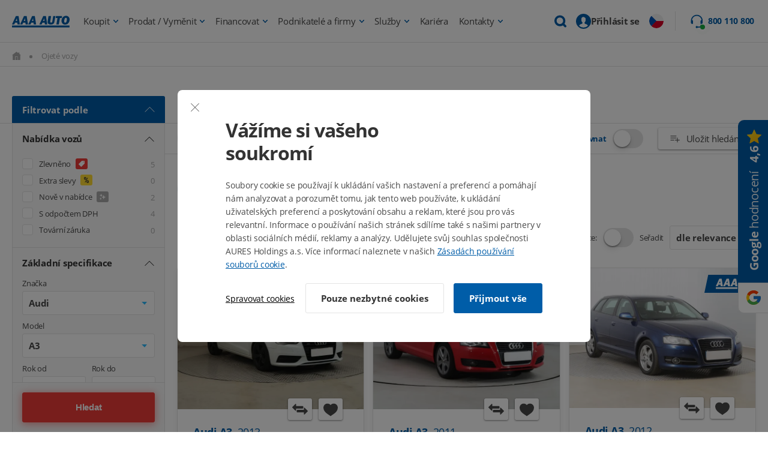

--- FILE ---
content_type: text/html; charset=UTF-8
request_url: https://www.aaaauto.cz/cz/audi-a3/car.html?id=548530910
body_size: 95586
content:
<!DOCTYPE HTML>
<html lang="cs" dir="ltr">
	<head>
		<meta charset="UTF-8">
		<title>Ojeté vozy Audi A3          na prodej</title>
		<meta name="description" content="Audi A3        na prodej za nejvýhodnější ceny, v autobazaru AAA AUTO - největší výběr ojetých aut. Vyberte si auto ve spolehlivém autobazaru!">
		<meta name="keywords" content="autosalon aaa auto, prodej zánovních a ojetých vozů">

			<meta name="robots" content="index, follow">

		<meta name="theme-color" content="#004f8f">
		<meta name="verify-v1" content="EOh43xdns01hpRUsCaGRDrsg+FPwt21Ydi3Xy+hFXjM=">
		<meta name="author" content="AAA AUTO">
		<meta name="og:type" content="car_list">
		<meta name="og:site_name" content="AAA AUTO">
		<meta name="og:title" content="">
		<meta name="og:description" content="">
		<meta name="og:image" content="https://www.aaaauto.cz/images/logo_aaaauto-fb.png">

		<link rel="search" type="application/opensearchdescription+xml" href="/cz/opensearch.xml" title="AAA AUTO">
		<link rel="image_src" href="https://www.aaaauto.cz/images/white/logo_aaaauto_cz.jpg">
		<link rel="canonical" href="https://www.aaaauto.cz/cz/audi-a3/car.html">

		<link rel="stylesheet" href="https://img.autox.cz/cookiebar/cookiebar.css?v=2619">
		<link rel="stylesheet" href="https://static.aaaauto.eu/css/modern/header.v7429.css">

			<link rel="stylesheet" href="https://static.aaaauto.eu/css/ext/list-uniform/core.min.v8430.css">
			<link rel="stylesheet" href="https://static.aaaauto.eu/css/ext/list-uniform/styles.min.v3487.css">
			<link rel="stylesheet" href="https://static.aaaauto.eu/css/ext/list-uniform/list-car.v9417.css">

		<link rel="stylesheet" href="https://static.aaaauto.eu/css/ext/footer.v2176.css">
		<link rel="stylesheet" href="/css/fonts/Open_Sans.css" type="text/css">

		<script type="text/javascript">_prebind = []; function prebind(f){ _prebind[_prebind.length]=f}</script>
		<noscript><link rel="stylesheet" href="https://static.aaaauto.eu/css/ext/card/noscript.min.v9995.css"></noscript>

		<script type="text/javascript">var _gaq=_gaq||[];</script>
			<script type="text/javascript" src="/js/ga-optimics.js?v=14"></script>

		<script type="text/javascript">function trackGAevent(data){  }</script>



		<script type="text/javascript">
			var _aaafbcq = [
				{ event_name: "PageView", eid: "648d2a031a895.21093223" }



					, {
						event_name: "Search"
						, content_type: 'vehicle'
						, content_ids: [900547119,900540812,900549704,900551892,900552314,900547846,900550043,900546627,900543239,900539283,900550112,900556844,900556773,900559301,900552842,700186018,900554987,900554924,900559386,900554816,900556078,900544273,900557697,900558628,900558259]
						, make: "Audi"
						, model: "A3"
						

						, eid: "648d2a031a892.47800743"
					}


			];
		</script>


		



	<script type="text/javascript">
	function trackGAeventML(data){
	}</script>
	<script type="text/javascript">
		function inIframe(){ try{ return window.self!==window.top;}catch(e){ return true;}}
		var masterLayerBase = { 'pageType' : (inIframe() ? 'Iframe' : 'Sold cars'),
'znacka' : 'Audi A3',
'modelID' : '101',
'make' : 'Audi',
'model' : 'A3',
'barva' : ' vypis_gridview',
'mutace' : 'noreaction',
'use-search' : document.location.hash.indexOf('searched=1') > -1 ? 'ano' : 'ne',
'kategorie-vypisu' : 'Audi A3',
'listing-cars' : '900547119,900540812,900549704,900551892,900552314,900547846,900550043,900546627,900543239,900539283,900550112,900556844,900556773,900559301,900552842,700186018,900554987,900554924,900559386,900554816,900556078,900544273,900557697,900558628,900558259',
'karoserie' : 'Sedan',
'ga_unique_id' : '648d2a031a892.47800743',
'ga_unique_id_pv' : '648d2a031a895.21093223',
'stranka' : GTMappendCounters('Sold cars'),
'Number' : GTMappendSessionCounter() };
		var masterLayer = [];
	</script>












<script>

function gtag(){ masterLayer.push(arguments);}

gtag('consent', 'default', {
	'ad_storage': 'denied',
	'analytics_storage': 'denied',
	'functionality_storage': 'denied',
	'personalization_storage': 'denied',
	'security_storage': 'denied',
	'ad_user_data': 'denied',
	'ad_personalization': 'denied'
});
gtag('consent', 'update', {
	'ad_storage': "denied",
	'analytics_storage': "denied",
	'functionality_storage': "denied",
	'personalization_storage': "denied",
	'security_storage': "denied",
	'ad_user_data': "denied",
	'ad_personalization': "denied"
});

</script>
			<script type="text/javascript">(function(w,d,s,l,i){ w[l]=w[l]||[];w[l].push({ 'gtm.start':new Date().getTime(),event:'gtm.js'});var f=d.getElementsByTagName(s)[0],j=d.createElement(s),dl=l!='dataLayer'?'&l='+l:'';j.async=true;j.src='//www.googletagmanager.com/gtm.js?id='+i+dl;f.parentNode.insertBefore(j,f);})(window,document,'script','masterLayer','GTM-PWM5VR');</script>

	</head>

	<body id="body" class="lang-cz country-cz">

		<div class="newStyles formOverlayHiddenElement">


			<noscript><iframe src="//www.googletagmanager.com/ns.html?id=GTM-PWM5VR" height="0" width="0" style="display:none;visibility:hidden"></iframe></noscript>


			
			<div class="noprint fixed" id="modern-header"><script type="text/javascript">var pageType = "Category";</script>
<header class="header fullwidth v3 footerWrapper static" style="display:block !important">

	<div class="headerContent">
		<div class="headerMenu">
			<a data-ga-event="click" data-ga-event-event="click_main_menu_logo" href="/" onclick="trackGAeventML(['_trackEvent','menu','logo','Category']);" class="aaa-logo">
<svg class="svg svg-replaced headerLogo" xmlns="http://www.w3.org/2000/svg" viewBox="0 0 450.99 90.87"><path class="white" style="stroke:none;fill-rule:nonzero;fill:#ffffff;fill-opacity:1;" d="M358.91,251.25c-1.69,10.34-3.37,14.48-7,18.42-4.86,5.12-12.78,7.88-22.3,7.88-15.85,0-24.87-7-24.87-19.21a43.39,43.39,0,0,1,.59-7.09l6.84-40.4h20.12l-6.84,40.4a38.22,38.22,0,0,0-.5,4.92c0,3.84,3.09,6.5,7.21,6.5,3.07,0,5.94-1.18,7.43-3.15,1.09-1.48,1.69-3.35,2.38-7.58l6.94-41.09h16.88Z" transform="translate(-26.01 -209.18)"></path><polygon class="white" style="stroke:none;fill-rule:nonzero;fill:#ffffff;fill-opacity:1;" points="366.72 67.39 347.54 67.39 356.14 16.68 342 16.68 344.58 1.64 392.22 1.64 389.75 16.68 375.22 16.68 366.72 67.39"></polygon><path class="white" style="stroke:none;fill-rule:nonzero;fill:#ffffff;fill-opacity:1;" d="M477,239.33a45.8,45.8,0,0,1-7.73,25,31.53,31.53,0,0,1-26.56,13.89c-17.25,0-28.94-11.92-28.94-29.55,0-11.34,4.26-22.76,11.2-29.86a33.21,33.21,0,0,1,23.59-9.65C465.8,209.18,477,221,477,239.33Zm-39.54-4.74a79.05,79.05,0,0,0-3,18.33c0,6.6,2.78,10.05,8.33,10.05,5.25,0,8.72-3.55,10.7-11,1.59-5.91,2.87-13.89,2.87-17.15,0-6.5-3.17-10.24-8.52-10.24C443.11,224.55,439.54,228,437.46,234.59Z" transform="translate(-26.01 -209.18)"></path><rect class="white" style="stroke:none;fill-rule:nonzero;fill:#ffffff;fill-opacity:1;" x="0.09" y="76.01" width="450.17" height="14.87"></rect><path class="white" style="stroke:none;fill-rule:nonzero;fill:#ffffff;fill-opacity:1;" d="M77.25,210.85H56.53L26,276.57H43.48l6.14-13.41H67.37l1.78,13.41h18.4l-10.3-65.72ZM54.78,249.57l3.68-8c3.86-8.78,5.38-13.56,5.38-13.56s0-.09.09-.09a.1.1,0,0,1,.1.09,145.07,145.07,0,0,0,1.29,15.45l.86,6.14Z" transform="translate(-26.01 -209.18)"></path><path class="white" style="stroke:none;fill-rule:nonzero;fill:#ffffff;fill-opacity:1;" d="M140.86,210.85H120.14L89.62,276.57h17.47l6.15-13.41H131l1.79,13.41h18.4l-10.31-65.72Zm-22.47,38.72,3.69-8c3.85-8.78,5.37-13.56,5.37-13.56a.11.11,0,0,1,.1-.09.09.09,0,0,1,.09.09,145.07,145.07,0,0,0,1.29,15.45l.86,6.14Z" transform="translate(-26.01 -209.18)"></path><path class="white" style="stroke:none;fill-rule:nonzero;fill:#ffffff;fill-opacity:1;" d="M204.47,210.85H183.76l-30.52,65.72h17.47l6.14-13.41h17.74l1.78,13.41h18.41l-10.31-65.72ZM182,249.57l3.68-8c3.85-8.78,5.37-13.56,5.37-13.56s0-.09.1-.09a.09.09,0,0,1,.09.09,145.07,145.07,0,0,0,1.29,15.45l.86,6.14Z" transform="translate(-26.01 -209.18)"></path><path class="white" style="stroke:none;fill-rule:nonzero;fill:#ffffff;fill-opacity:1;" d="M291.68,210.85H271l-30.52,65.72h17.47l6.15-13.41H281.8l1.78,13.41H302l-10.31-65.72Zm-22.47,38.72,3.68-8c3.86-8.78,5.38-13.56,5.38-13.56s0-.09.09-.09a.1.1,0,0,1,.1.09,146.41,146.41,0,0,0,1.28,15.45l.87,6.14Z" transform="translate(-26.01 -209.18)"></path></svg>			</a>

			<div class="headerSearch">

				<form action="/ojete-vozy/" method="post" class="contentBig">
					<input type="text" class="text" placeholder="" autocomplete="off" name="search" value="" id="header-search-input-value">
					<input type="hidden" name="searched" value="1">
					<button data-ga-event="click" data-ga-event-event="click_main_menu_fulltext_search" type="submit" class="btn" onclick="trackGAeventML(['_trackEvent','fulltext vyhledavani',document.getElementById('header-search-input-value').value + ' normal','Category']);" class="search-button opener hide">Hledat</button>

					<span data-ga-event="click" data-ga-event-event="click_main_menu_fulltext_close" onclick="trackGAeventML(['_trackEvent','fulltext vyhledavani','zavreni','Category']);" class="headerSearchClose close-button"><svg class="svg svg-replaced primary" xmlns="http://www.w3.org/2000/svg" xmlns:xlink="http://www.w3.org/1999/xlink" width="500pt" height="500pt" viewBox="0 0 500 500" version="1.1"><g id="surface1"><path style=" stroke:none;fill-rule:nonzero;fill:#FFF;fill-opacity:1;" d="M 76.574219 62.3125 L 62.3125 76.574219 L 233.753906 248.015625 L 62.3125 419.457031 L 76.574219 433.71875 L 248.015625 262.277344 L 419.457031 433.71875 L 433.71875 419.457031 L 262.277344 248.015625 L 433.71875 76.574219 L 419.457031 62.3125 L 248.015625 233.753906 Z "></path></g></svg> Zrušit</span>

				</form>

			</div>

			<ul>
		<li class="hasSubmenu">
			<a class="submenuLink" href="/ojete-vozy/" onclick="trackGAeventML(['_trackEvent','menu','Koupit','Category']);" data-ga-event="click" data-ga-event-event="click_main_menu_koupit">
				Koupit
			</a>
				<div class="submenu">
					<div class="contentBig flex flexSB">
						<div class="submenuLeft">
<h3 class="submenuLeftTitle">Hledáte nové auto?</h3>

<ul class="submenuList">
	<li><a href="/proc-koupit-ojety-vuz-v-aaa-auto/" onclick="trackGAeventML(['_trackEvent','submenu-koupit','Proc koupit v AAA','Category']);">Proč koupit auto právě u nás</a></li>
	<li><a href="/postup-pri-koupi/" onclick="trackGAeventML(['_trackEvent','submenu-koupit','Postup','Category']);">Jak probíhá koupě</a></li>
	<li><a href="/zadat-poptavku-na-vuz/" onclick="trackGAeventML(['_trackEvent','submenu-koupit','Poptavka','Category']);">Zadat poptávku na vůz</a></li>
	<li><a href="/caste-dotazy-nakup-vozu/" onclick="trackGAeventML(['_trackEvent','submenu-koupit','FAQ','Category']);">Často se nás ptáte</a></li>
	<li><a href="/classic/" onclick="trackGAeventML(['_trackEvent','submenu-classic','Classic','Category']);">Nabídka vozů Classic</a></li>
	<li><a href="/prodlouzena-zaruka-carlife/" onclick="trackGAeventML(['_trackEvent','submenu-koupit','Carlife','Category']);">Prodloužená záruka</a></li>
	<li><a href="/online-prodej-aut/" onclick="trackGAeventML(['_trackEvent','submenu-koupit','Online-prodej','Category']);">Koupit auto online</a></li>
	<li><a href="/elektromobily-v-aaa-auto/" onclick="trackGAeventML(['_trackEvent','submenu-koupit','elektromobily','Category']);">Elektromobily u nás mají zelenou</a></li>
	<li><a href="/dodavky/" onclick="trackGAeventML(['_trackEvent','submenu-koupit','Dodavky','Category']);">Největší výběr užitkových vozů</a></li>
	<li><a href="/potrebne-doklady-ke-koupi-vozu/" onclick="trackGAeventML(['_trackEvent','submenu-koupit','Doklady','Category']);">Doklady potřebné ke koupi vozu</a></li>
	<li><a href="/informace-pro-obcany-ukrajiny/" onclick="trackGAeventML(['_trackEvent','submenu-koupit','ukrajina','Category']);">Інформація для громадян України</a></li>
	<!--br />
            <li class="hr mv10">&nbsp;</li>
            <li><a href="/firmy" onclick="trackGAeventML(['_trackEvent','submenu-koupit','Firmy','Category']);"><strong>Auta pro podnikatele a firmy</strong></a></li>
            <li><a href="/dodavky/" onclick="trackGAeventML(['_trackEvent','submenu-koupit','Dodavky','Category']);">Největší výběr užitkových vozů</a></li-->
</ul>
</div>

<div class="submenuRight">
<div class="submenuRightCircle"><svg class="svg iconMin primary svgReplaced" height="16.538" viewbox="0 0 25.248 16.538" width="25.248" xmlns="http://www.w3.org/2000/svg"> <g transform="translate(-6.293 -14.922)"> <path d="M30.811,41.98H6.924c-.429,0-.606.217-.449.616a6.491,6.491,0,0,0,.631,1.272,1.836,1.836,0,0,0,1.63.808c.752-.01,1.5,0,2.261,0H29.075a1.983,1.983,0,0,0,1.242-.373,3.083,3.083,0,0,0,1.03-1.59C31.523,42.162,31.387,41.98,30.811,41.98ZM29.08,43.863H8.827A1.364,1.364,0,0,1,7.419,42.8H30.413A1.351,1.351,0,0,1,29.08,43.863Z" data-name="Path 4039" fill="#1e5fa9" id="Path_4039" stroke="#125ea8" stroke-width="0.25" transform="translate(0 -13.34)"></path> <path d="M11.745,27.418V17.006a1.046,1.046,0,0,1,1.146-1.146q8.282,0,16.564-.005a1.089,1.089,0,0,1,.878.373,1.225,1.225,0,0,1,.252.848V27.413h.792v-2.67c0-2.589.005-5.178,0-7.767A1.822,1.822,0,0,0,29.5,15.048q-8.32-.008-16.645.005a2.154,2.154,0,0,0-.621.1,1.809,1.809,0,0,0-1.272,1.877q-.008,5.05,0,10.1c0,.1.015.192.02.293C11.24,27.418,11.478,27.418,11.745,27.418Z" data-name="Path 4040" fill="#1e5fa9" id="Path_4040" stroke="#125ea8" stroke-width="0.25" transform="translate(-2.247 0)"></path> <path d="M29.113,28.934h.818V24.483c.257.222.459.409.676.58a.4.4,0,0,0,.57-.03.392.392,0,0,0-.035-.565c-.04-.04-.081-.076-.121-.111L26.463,20.4a.449.449,0,0,0-.7,0c-1.524,1.327-3.043,2.65-4.568,3.982-.257.227-.3.439-.126.641.162.187.409.177.656-.03.187-.156.368-.318.611-.52v4.457h.8v-.323c0-1.534-.005-3.064.01-4.6a.592.592,0,0,1,.177-.394c.515-.469,1.045-.924,1.57-1.383.4-.353.813-.707,1.226-1.065.949.823,1.877,1.63,2.811,2.433a.489.489,0,0,1,.192.419c-.005,1.534-.005,3.064-.005,4.6C29.113,28.722,29.113,28.828,29.113,28.934Z" data-name="Path 4041" fill="#1e5fa9" id="Path_4041" stroke="#125ea8" stroke-width="0.25" transform="translate(-7.204 -2.571)"></path> <path d="M31.208,34.668c0-.828.005-1.635-.005-2.438a.369.369,0,0,0-.4-.394c-.641-.005-1.287-.005-1.928,0a.39.39,0,0,0-.414.439c-.005.53,0,1.065,0,1.595v.8h.808V32.654h1.141v2.009C30.689,34.668,30.941,34.668,31.208,34.668Z" data-name="Path 4042" fill="#1e5fa9" id="Path_4042" stroke="#125ea8" stroke-width="0.25" transform="translate(-10.915 -8.314)"></path> </g> </svg></div>

<h3 class="submenuRightTitle">Kupte si auto online</h3>
- Auto vám dovezeme zdarma po celé ČR<br />
- 14 dní na vrácení vozu, bez udání důvodů <a class="btn secondary mb0" href="/online-prodej/">Koupit auto online</a></div>

					</div>
				</div>
		</li>
		<li class="hasSubmenu">
			<a class="submenuLink" href="/vykup-aut-za-hotove/" onclick="trackGAeventML(['_trackEvent','menu','Prodat vymenit','Category']);" data-ga-event="click" data-ga-event-event="click_main_menu_prodat_vymenit">
				Prodat / Vyměnit
			</a>
				<div class="submenu">
					<div class="contentBig flex flexSB">
						<div>
<div class="submenuTop">
<h3 class="submenuTopTitle">PRODEJ VOZU</h3>

<ul class="submenuList flex flexWrap flexSB">
	<li><a href="/jak-probiha-vykup-vozu-v-aaa-auto/" onclick="trackGAeventML(['_trackEvent','submenu-prodat','proces vykupu','Category']);">Jak probíhá prodej</a></li>
	<li><a href="/potrebne-doklady-k-prodeji-vozu/" onclick="trackGAeventML(['_trackEvent','submenu-prodat','doklady','Category']);">Doklady potřebné k prodeji vozu</a></li>
	<li><a href="/vykup-aut-za-hotove/" onclick="trackGAeventML(['_trackEvent','submenu-prodat','proc prodat v AAA','Category']);">Proč prodat auto právě u nás</a></li>
	<li><a href="/vykup-premium/" onclick="trackGAeventML(['_trackEvent','submenu-prodat','Vykup premium','Category']);">Výkup Premium</a></li>
	<!--li><strong><a href="/vykup-vozu-pro-firmy/" onclick="trackGAeventML(['_trackEvent','submenu-prodat','vykup firmy','Category']);">Výkup vozů od firem</a></strong></li>
        <li><strong><a href="/vip" onclick="trackGAeventML(['_trackEvent','submenu-prodat','VIP vykup','Category']);">AAA AUTO VIP - sekce pro B2B partnery</a></strong></li-->
</ul>
</div>

<div class="submenuTop">
<h3 class="submenuTopTitle">VÝMĚNA VOZU S BONUSEM AŽ 50 000 Kč</h3>

<ul class="submenuList flex flexWrap flexSB">
	<li><a href="/jak-probiha-vymena-vozu-v-aaa-auto/">Jak probíhá výměna</a></li>
	<li><a href="/potrebne-doklady-k-prodeji-vozu" onclick="trackGAeventML(['_trackEvent','submenu-vymenit','doklady','Category']);">Doklady potřebné k výměně vozu</a></li>
	<li><a href="/vymenit-auto/" onclick="trackGAeventML(['_trackEvent','submenu-vymenit','proc vymenit prave v aaa','Category']);">Proč vyměnit auto právě u nás</a></li>
</ul>
</div>

<div class="submenuBottom flexSB">
<div class="submenuRightCircle"><svg class="svg iconMin primary svgReplaced" version="1.1" viewbox="0 0 50 50" xmlns="http://www.w3.org/2000/svg" xmlns:xlink="http://www.w3.org/1999/xlink"> <path class="primary" d="M 34.25 2.09375 L 33.6875 2.9375 L 24.8125 15.71875 L 17 18.03125 L 16.96875 18.0625 L 16.9375 18.0625 C 15.949219 18.433594 15.183594 19.082031 14.59375 19.90625 L 14.5625 19.9375 L 14.5625 19.96875 L 7.8125 30.375 L 7.5625 29.5625 L 1 31.53125 L 0.0625 31.84375 L 0.34375 32.78125 L 4.84375 47.875 L 5.125 48.84375 L 6.09375 48.5625 L 11.6875 46.84375 L 12.65625 46.5625 L 12.34375 45.625 L 11.78125 43.71875 L 19.625 41.96875 C 22.035156 41.421875 24.230469 40.121094 25.78125 38.125 L 26.15625 37.65625 L 29.9375 40.3125 L 30.75 40.90625 L 31.3125 40.0625 L 49.4375 13.875 L 50 13.0625 L 49.15625 12.46875 L 35.0625 2.6875 Z M 34.75 4.875 L 47.21875 13.5625 L 40.0625 23.90625 C 40.980469 20.980469 39.574219 17.476563 36.59375 15.40625 C 36.585938 15.402344 36.601563 15.378906 36.59375 15.375 C 36.585938 15.367188 36.570313 15.382813 36.5625 15.375 C 34.824219 14.148438 32.757813 13.636719 30.875 13.8125 C 29.796875 13.914063 28.785156 14.257813 27.90625 14.8125 Z M 38.9375 10.8125 C 38.390625 10.808594 37.863281 11.078125 37.53125 11.5625 C 37 12.335938 37.195313 13.375 37.96875 13.90625 C 38.742188 14.4375 39.8125 14.242188 40.34375 13.46875 C 40.875 12.695313 40.679688 11.65625 39.90625 11.125 C 39.617188 10.925781 39.265625 10.816406 38.9375 10.8125 Z M 31.125 15.78125 C 32.507813 15.65625 34.050781 16.035156 35.40625 17 L 35.4375 17.03125 C 38.269531 18.980469 39.113281 22.285156 37.6875 24.34375 L 37.65625 24.34375 C 36.9375 25.453125 35.738281 26.054688 34.25 26.125 C 34.300781 24.980469 33.894531 23.839844 33 23 C 32.992188 22.992188 32.976563 23.007813 32.96875 23 C 31.605469 21.652344 29.480469 21.425781 27.90625 22.46875 C 26.953125 20.753906 26.882813 18.890625 27.8125 17.5625 C 28.523438 16.535156 29.742188 15.90625 31.125 15.78125 Z M 23.03125 18.34375 L 18.25 25.875 L 17.71875 26.75 L 18.59375 27.25 L 21.78125 29.15625 L 22.375 29.53125 L 22.9375 29.0625 L 28 24.96875 C 28.257813 24.886719 28.46875 24.707031 28.59375 24.46875 L 28.84375 24.28125 C 29.640625 23.617188 30.859375 23.671875 31.59375 24.40625 L 31.59375 24.4375 L 31.625 24.4375 C 32.445313 25.1875 32.519531 26.359375 31.8125 27.28125 L 24.21875 36.875 C 22.96875 38.480469 21.179688 39.578125 19.1875 40.03125 L 11.21875 41.8125 L 8.40625 32.375 L 8.71875 32.25 L 9.0625 32.125 L 9.25 31.84375 L 16.21875 21.09375 C 16.613281 20.539063 17.019531 20.199219 17.59375 19.96875 C 17.617188 19.960938 17.632813 19.945313 17.65625 19.9375 Z M 25.3125 18.46875 C 24.925781 20.207031 25.316406 22.09375 26.3125 23.75 L 22.21875 27.09375 L 20.5 26.0625 Z M 38.0625 26.8125 L 30.25 38.125 L 27.375 36.09375 L 33.375 28.53125 L 33.375 28.5 L 33.40625 28.5 C 33.5 28.378906 33.578125 28.253906 33.65625 28.125 C 35.28125 28.171875 36.847656 27.753906 38.0625 26.8125 Z M 6.21875 32.03125 L 10.15625 45.25 L 6.46875 46.375 L 2.53125 33.1875 Z " style="stroke:none;fill-rule:nonzero;fill:#005da8;fill-opacity:1;"></path> </svg></div>

<div>
<h3 class="submenuRightTitle">Oceňte si svoje auto ZDARMA a online</h3>

<p class="mb0">Dostanete tu nejvyšší cenu na trhu<br />
a peníze ihned a v hotovosti.</p>
</div>
<a class="btn secondary mb0" href="/vykup-aut-za-hotove/">Ocenit auto zdarma online</a></div>
</div>

					</div>
				</div>
		</li>
		<li class="hasSubmenu">
			<a class="submenuLink" href="/financovani/" onclick="trackGAeventML(['_trackEvent','menu','financovani','Category']);" data-ga-event="click" data-ga-event-event="click_main_menu_financovani">
				Financovat
			</a>
				<div class="submenu">
					<div class="contentBig flex flexSB">
						<div class="submenuLeft">
<h3 class="submenuLeftTitle">Potřebujete pomoct s financováním?</h3>

<ul class="submenuList">
	<li><a href="/financovani/" onclick="trackGAeventML(['_trackEvent','submenu-financovani','proc aaa','Category']);">Proč využít financování od nás</a></li>
	<li><a href="/zprostredkovani-uveru-v-aaa-auto/" onclick="trackGAeventML(['_trackEvent','submenu-financovani','zprostredkovani uveru','Category']);">Zprostředkování úvěru</a></li>
	<li><a href="/zpetny-uver-od-aaa-auto/" onclick="trackGAeventML(['_trackEvent','submenu-financovani','zpetny uver','Category']);">Zpětný úvěr</a></li>
	<li><a href="/potrebne-doklady-ke-koupi-vozu/" onclick="trackGAeventML(['_trackEvent','submenu-financovani','doklady','Category']);">Doklady potřebné ke koupi vozu</a></li>
	<li><a href="/nasi-partneri/" onclick="trackGAeventML(['_trackEvent','submenu-financovani','partneri','Category']);">Naši partneři</a></li>
	<li class="hr mv10">&nbsp;</li>
</ul>

<h4>Spolupracují s námi</h4>

<ul class="partners partnersMenu partnersWhite partnersWhiteInline">
	<li><img alt="Essox" src="https://aaaautoeuimg.vshcdn.net/new/3728_130x32x100.png" /></li>
	<li><img alt="Home Credit" src="https://aaaautoeuimg.vshcdn.net/new/3732_92x40x100.png" /></li>
	<li><img alt="inBank" src="https://www.aaaauto.cz/data/photo/29343.png" /></li>
	<li><img alt="Moneta" src="https://aaaautoeuimg.vshcdn.net/new/3737_150x24x100.png" /></li>
	<li><img alt="Autoleasing České spořitelny" src="https://img.aaaauto.cz/new/6066_300x127x100.png" /></li>
	<li><img alt="Cofidis" src="https://aaaautoeuimg.vshcdn.net/new/3726_77x45x100.png" /></li>
</ul>
</div>

<div class="submenuRight">
<div class="submenuRightCircle"><svg class="svg iconMin primary svgReplaced" height="500pt" version="1.1" viewbox="0 0 500 500" width="500pt" xmlns="http://www.w3.org/2000/svg" xmlns:xlink="http://www.w3.org/1999/xlink"> <path class="primary" d="M 183.53125 25.421875 C 142.53125 25.421875 109.128906 58.863281 109.128906 99.828125 C 109.128906 111.335938 111.839844 122.378906 116.566406 132.070313 L 134.238281 123.386719 C 130.789063 116.335938 128.96875 108.3125 128.96875 99.828125 C 128.96875 69.5625 153.226563 45.261719 183.53125 45.261719 C 213.757813 45.261719 238.09375 69.5625 238.09375 99.828125 L 257.9375 99.828125 C 257.9375 58.828125 224.492188 25.421875 183.53125 25.421875 Z M 368.921875 68.824219 C 368.496094 68.902344 368.070313 69.019531 367.683594 69.132813 C 367.488281 69.210938 367.257813 69.328125 367.0625 69.445313 C 341.914063 75.761719 313.121094 90.835938 294.828125 124.9375 C 277.429688 121.21875 259.640625 118.425781 240.574219 118.425781 C 184.152344 118.425781 140.398438 135.984375 106.027344 162.761719 C 88.472656 176.402344 74.714844 195.15625 66.035156 218.253906 C 62.972656 217.207031 58.902344 215.503906 54.253906 212.363281 C 46.464844 207.054688 39.683594 199.769531 39.683594 186.320313 C 39.683594 175.625 44.679688 166.675781 53.011719 163.070313 C 57.664063 161.367188 60.335938 156.558594 59.328125 151.714844 C 58.324219 146.871094 53.90625 143.539063 48.984375 143.847656 C 47.703125 143.925781 46.425781 144.238281 45.261719 144.777344 C 28.792969 151.871094 19.839844 168.960938 19.839844 186.320313 C 19.839844 207.09375 31.933594 221.199219 43.09375 228.792969 C 49.992188 233.484375 55.882813 235.808594 60.144531 237.164063 C 56.773438 251.851563 55.378906 268.128906 56.113281 285.527344 C 57.972656 329.707031 87.890625 362.101563 110.367188 380.085938 C 110.484375 380.085938 110.5625 380.085938 110.675781 380.085938 C 112.691406 381.671875 113.3125 382.601563 113.46875 382.875 C 113.621094 383.144531 114.085938 382.527344 113.15625 385.355469 C 110.171875 394.5 104.476563 408.296875 104.476563 408.296875 C 104.476563 408.414063 104.476563 408.488281 104.476563 408.605469 C 99.207031 422.441406 106.183594 438.058594 119.976563 443.328125 C 119.976563 443.445313 119.976563 443.523438 119.976563 443.636719 L 151.910156 455.417969 C 165.746094 460.691406 181.671875 453.753906 186.941406 439.917969 C 186.941406 439.917969 190.894531 428.757813 194.382813 419.457031 C 194.925781 418.0625 195.3125 417.714844 195.621094 417.285156 C 196.011719 417.324219 196.046875 417.441406 196.863281 417.597656 C 203.179688 418.757813 217.207031 422.867188 240.574219 422.867188 C 264.40625 422.867188 278.28125 420.464844 284.597656 420.078125 C 285.839844 420 286.34375 420.078125 286.769531 420.078125 C 286.921875 420.347656 286.882813 420.582031 287.078125 421.007813 C 287.117188 421.160156 287.039063 421.160156 287.078125 421.316406 C 290.257813 430.8125 294.09375 439.648438 294.207031 439.917969 C 294.246094 440.074219 294.441406 440.074219 294.519531 440.226563 C 299.90625 453.792969 315.25 460.613281 328.929688 455.417969 L 360.863281 443.636719 C 360.863281 443.523438 360.863281 443.445313 360.863281 443.328125 C 374.699219 438.097656 381.671875 422.441406 376.363281 408.605469 L 371.402344 395.273438 C 371.132813 394.734375 370.824219 394.230469 370.472656 393.726563 C 370.472656 393.726563 370.785156 393.6875 370.785156 393.726563 C 370.785156 393.765625 369.425781 394.230469 372.644531 392.484375 C 396.746094 379.386719 415.195313 359.195313 426.898438 334.820313 C 427.980469 332.535156 428.914063 330.90625 429.6875 330.171875 C 430.460938 329.433594 430.925781 328.929688 434.027344 328.929688 L 450.148438 328.929688 C 464.410156 328.929688 476.191406 317.148438 476.191406 302.890625 L 476.191406 254.527344 C 476.191406 240.265625 464.449219 228.484375 450.148438 228.484375 L 434.027344 228.484375 C 431.507813 228.484375 430.851563 228.289063 430.617188 228.175781 C 425.695313 199.613281 406.4375 163.84375 363.964844 145.710938 C 364.46875 125.285156 368.960938 109.128906 378.84375 82.464844 C 380.125 79.289063 379.695313 75.644531 377.683594 72.894531 C 375.667969 70.101563 372.332031 68.554688 368.921875 68.824219 Z M 353.421875 96.726563 C 347.414063 115.40625 343.152344 132.183594 343.503906 151.601563 C 343.539063 155.824219 346.292969 159.582031 350.324219 160.898438 C 391.828125 175.394531 407.132813 207.675781 411.085938 232.515625 C 412.597656 241.96875 422.671875 248.324219 434.027344 248.324219 L 450.148438 248.324219 C 453.636719 248.324219 456.347656 251 456.347656 254.527344 L 456.347656 302.890625 C 456.347656 306.378906 453.675781 309.089844 450.148438 309.089844 L 434.027344 309.089844 C 426.742188 309.089844 420.15625 311.800781 416.046875 315.601563 C 411.9375 319.398438 410.117188 323.582031 408.917969 326.140625 C 398.839844 347.105469 383.726563 363.730469 363.34375 374.8125 C 355.398438 379.117188 351.136719 387.097656 350.941406 393.105469 C 350.789063 398.257813 352.53125 401.011719 353.113281 402.097656 L 352.800781 402.097656 L 353.421875 403.644531 L 357.761719 415.738281 C 359.195313 419.457031 357.53125 423.601563 353.734375 425.039063 L 321.800781 437.128906 C 318.003906 438.5625 313.894531 436.546875 312.5 432.789063 C 312.5 432.671875 312.5 432.59375 312.5 432.476563 C 312.5 432.476563 308.625 423.601563 305.679688 414.804688 C 304.207031 410.503906 302.113281 405.699219 297.308594 402.714844 C 292.503906 399.730469 287.777344 399.964844 283.359375 400.234375 C 274.523438 400.816406 263.128906 403.027344 240.574219 403.027344 C 219.300781 403.027344 208.796875 399.617188 200.273438 398.066406 C 196.011719 397.289063 190.777344 396.59375 185.390625 399.617188 C 180.003906 402.636719 177.988281 407.558594 176.089844 412.636719 C 172.679688 421.78125 168.339844 432.789063 168.339844 432.789063 C 166.90625 436.546875 162.800781 438.5625 159.039063 437.128906 L 127.109375 425.039063 C 123.347656 423.601563 121.644531 419.496094 123.078125 415.738281 C 123.234375 415.308594 128.660156 402.019531 132.070313 391.554688 C 134.355469 384.503906 133.386719 377.371094 130.519531 372.644531 C 127.652344 367.917969 123.8125 365.398438 122.769531 364.582031 C 102.695313 348.539063 77.425781 320.019531 75.953125 284.597656 C 73.863281 234.335938 91.105469 199.304688 118.117188 178.261719 C 149.429688 153.886719 188.183594 138.269531 240.574219 138.269531 C 260.570313 138.269531 279.484375 140.710938 297.308594 145.089844 C 302 146.25 306.804688 143.886719 308.78125 139.507813 C 319.902344 114.980469 336.371094 104.128906 353.421875 96.726563 Z M 361.792969 229.105469 C 351.292969 229.105469 342.882813 237.550781 342.882813 248.015625 C 342.882813 258.519531 351.292969 267.238281 361.792969 267.238281 C 372.257813 267.238281 380.703125 258.480469 380.703125 248.015625 C 380.703125 237.550781 372.257813 229.105469 361.792969 229.105469 Z " style="stroke:none;fill-rule:nonzero;fill:#005da8;fill-opacity:1;"></path> </svg></div>

<h3 class="submenuRightTitle">Získejte lepší podmínky financování<br />
než v bance</h3>

<p>0% akontace a splátky přizpůsobíme<br />
Vašemu rozpočtu.</p>
<a class="btn secondary m0" href="/financovani/">Mám zájem o financování</a></div>

					</div>
				</div>
		</li>
		<li class="hasSubmenu">
			<a class="submenuLink" href="/podnikatele-a-firmy" onclick="trackGAeventML(['_trackEvent','menu','Podnikatele','Category']);" data-ga-event="click" data-ga-event-event="click_main_menu_podnikatele">
				Podnikatelé a firmy
			</a>
				<div class="submenu">
					<div class="contentBig flex flexSB">
						<div class="submenuLeft">
<h3 class="submenuLeftTitle">Vyberte si vůz pro vaše podnikání</h3>

<ul class="submenuList"><!--li><a href="https://www.aaaauto.cz/remeslnici" onclick="trackGAeventML(['_trackEvent','submenu-firmy','remeslnici','Category']);">Řemeslníci</a></li>
	<li><a href="https://www.aaaauto.cz/male-firmy" onclick="trackGAeventML(['_trackEvent','submenu-firmy','podnikatele','Category']);">Podnikatelé a malé firmy</a></li>
	<li><a href="https://www.aaaauto.cz/stredni-firmy" onclick="trackGAeventML(['_trackEvent','submenu-firmy','stredni firmy','Category']);">Střední firmy</a></li-->
	<li><a href="https://www.aaaauto.cz/prodej-vozu-pro-firmy" onclick="trackGAeventML(['_trackEvent','submenu-firmy','prodej-vozu','Category']);">Prodej vozů pro firmy</a></li>
	<li><a href="https://www.aaaauto.cz/vykup-vozu-pro-firmy/" onclick="trackGAeventML(['_trackEvent','submenu-firmy','Výkup vozů od firem','Category']);">Výkup vozů od firem</a></li>
	<li><a href="https://www.aaaauto.cz/vip" onclick="trackGAeventML(['_trackEvent','submenu-firmy','VIP','Category']);">AAA AUTO VIP</a></li>
	<li><a href="https://www.aaaauto.cz/dodavky/" onclick="trackGAeventML(['_trackEvent','submenu-firmy','dodavky','Category']);">Největší výběr užitkových vozů</a></li>
</ul>
</div>

<div class="submenuRight">
<div class="submenuRightCircle"><img alt="" src="https://img.aaaauto.cz/attachment/8893.svg" style="height: 25px;" /></div>

<h3 class="submenuRightTitle">Hledáte vůz s odpočtem DPH?</h3>

<p class="mb0">My jich máme téměř 5 000.</p>
<a class="btn secondary mb0" href="https://www.aaaauto.cz/vozy-s-odpoctem-dph/">Přejít na nabídku vozů</a></div>

					</div>
				</div>
		</li>
		<li class="hasSubmenu">
			<a class="submenuLink" href="/sluzby" onclick="trackGAeventML(['_trackEvent','menu','Sluzby','Category']);" data-ga-event="click" data-ga-event-event="click_main_menu_sluzby">
				Služby
			</a>
				<div class="submenu">
					<div class="contentBig flex flexSB">
						<div class="submenuLeft">
<h3 class="submenuLeftTitle">Služby a péče o váš vůz</h3>

<ul class="submenuList">
	<li><a href="https://www.aaaauto.cz/sluzby" onclick="trackGAeventML(['_trackEvent','submenu-kontakt','Sluzby','Category']);">Služby</a></li>
	<li><a href="https://www.aaaauto.cz/vymena-vozu" onclick="trackGAeventML(['_trackEvent','submenu-kontakt','Vymena vozu','Category']);">Výměna vozu</a></li>
	<li><a href="https://www.aaaauto.cz/dovoz-vozu" onclick="trackGAeventML(['_trackEvent','submenu-kontakt','Dovoz vozu','Category']);">Dovoz vozu</a></li>
	<li><a href="https://www.aaaauto.cz/ochrana-a-bezpeci" onclick="trackGAeventML(['_trackEvent','submenu-kontakt','Ochrana a bezpeci','Category']);">Ochrana a bezpečí</a></li>
	<li><a href="https://www.aaaauto.cz/extra-vybaveni" onclick="trackGAeventML(['_trackEvent','submenu-kontakt','Extra vybaveni','Category']);">Extra vybavení</a></li>
	<li><a href="https://www.mototechnadrive.cz/homepage" onclick="trackGAeventML(['_trackEvent','submenu-sluzby','pronajem aut','Category'])" target="_blank">Pronájem vozů</a></li>
	<li><a href="https://www.aaaauto.cz/faq-aaaauto" onclick="trackGAeventML(['_trackEvent','submenu-sluzby','faq','Category'])" target="_blank">Často kladené otázky</a></li>
</ul>
</div>
<!--div class="submenuRight">
    <div><svg class="mb10" height="60" version="1.1" viewbox="0 0 87.888 58" width="90" xmlns="http://www.w3.org/2000/svg"><g data-name="Mapa group" id="Mapa_group" transform="translate(-882.75 -26.627)"><path d="M43.57,115.286l.277.011.47-.132,1.485.109.027-.177-.016-.716-.014-.058-.009-.08.013-.114.036-.071.128-.145.04-.1-.014-.6-.2-.289-.212-.168-.054-.233h0l.06-.071.065-.054.074-.036.074-.014.188-.137.06-.1.038-.17.246.228.658.145.11.2.154.152.183.09.146-.031.042-.21v0l.118-.271.168-.118.152.078.06.313.123.3.74.011.347.174.208.338-.013.2-.114.215-.09.38.038.293.121.364.154.34.137.224.26.208.235.1.2.163.156.387,0,.2-.036.206-.011.2.083.17.163.052.022.007.143-.152.125-.219.121-.152.541-.045,2.6.913.148.1.172.264.1.094.137.043,1.08-.262.322.031.029.139.042.125.657,1.121.083.031.36-.011.77-.291.213.031.175.17.17.322.112.279.071.282-.029.244-.186.152-.025.067-.011.065.009.065.027.061.552-.1.807-.783.548.056.411.315.2.094.221-.051.157-.2.094-.262.1-.2.168-.036.47.009.425.109.4.228,1.107,1.176.118.391-.409.168.051.154v.069l-.036.056-.056.119-.02.1-.018.157,0,.121.036-.013-.112.157-.268.264-.121.172-.224.051-.416-.116-.2.065-.1.264-.194.168-.23.137-.2.166-.072.029-.119.076-.08.007.063.226.025.063-.26-.06-.1.324.121.365.423.074.168.526.061.118.166.136.1-.022.092-.081.152-.049h.591l.125.038.09.19.009.19-.009.184.033.179.231.307.579.213.289.2.186.264.331.6.188.257.165.3.394.411.141.385.146.691.123.255.228.3.449.414.544.284.528-.038.4-.548.289-.21L69,129.9l.141-.275.233-.354.291-.25.259-.038.26.018.157-.042.146-.036.123-.11.215-.3.156-.109.114,0,.241.085.118-.007.033-.074,0-.246.036-.056.192,0,.078.052.06.123.139.208.157.06.083-.174-.025-.268-.17-.224-.018-.494-.137-.365-.237-.26-.317-.186-.244-.251-.127-.394-.1-.434-.146-.373-.418-.617v-.284l.353-.215.3.038.367.221.192.116.3-.036,1.335.376.143.087.3.255.166.089.179,0,.4-.081.152.045-.029.058.045.221.08.264.078.175.128.139.458.291.309.089.609-.018.269.116-.239.1.036.078.045.069.054.058.058.051-.016.266.027.257.089.21.174.132.141-.373.288-.022.284.23.121.378.065.045.071.014.069-.014.067-.045.382-.465.619-.056,1.163.206.3-.08.222-.183.387-.535.072-.165.033-.139.085-.056.221.083.072.069.239.324.033.045.007.054-.009.061-.031.065-.141.38-.025.186.029.2.137.137.2.376-.121.307-.264.228-.553.333-.345.136-.628.025-.143.072-.1.2.027.146.631.8.2.092.132-.025.11-.063.139-.033.17.045.353.177.183.038.005.02,0,.02,0,.014-.005.014-.119.1-.043.11.042.116.121.123.145.172.089.224.072.25.1.242.146.2.843.841.474.1.472-.145.383-.342.235-.061.523-.016.423-.127.065-.089-.022-.2-.092-.141-.112,0-.1.033-.069-.029-.058-.458.217.054.184.045.758.5-.085.373.17.2.83.157.2.109.411.354.154.069.3.063.156.116.054.11.09.313.072.137.259.212.188-.038.364-.318-.014-.034-.018-.024-.022-.011H89.3l.524-.065.5.179.968.535h.3l.512-.329.192.118.08.365-.031.309.056.248.345.186-.358.416.005.541.226.611.306.631.13.586.083.15.172.121.4.036.184.056.17.139.255.3.165.1.188-.014.2-.089.2-.034.194.145.054.156.087.693.061.192.154.351.058.181.186.855.038.414-.056.333-.532.014-.244.094-.532.492-.365.02-.376-.116-.425-.215-.09-.018-.09.018-.371.2-.575-.083-.266.168-.069.165-.031.373-.067.175-.107.11-.427.23-.555.68-.291.192-.378-.085-.033.948-.307.241-.479.378-1.751.684-.382.364-.313.51-.244.606-.165.653-.047.534,0,.119.016.888-.085.436-.271.458-.382.358-.432.2-.7-.054-.315.049-.273.175-.172.347-.081.293-.1.613-.107.271-.239.233-.248.014-.275-.047-.32.056-.21.174-.449.774-.23.192-2.5.986-.476-.074-.4-.421-.188-.092-.309.09-.239.157-.253.166-.226.043-1.483-.754-.624-.163-.582.123-.7.512-.119.183-.076.373-.186.237-.449.389-.318.546-.658,1.9-.148.275-.206.251-.033.374-.449-.524-.179-1.3-.307-.434-.213-.016-.5.179-.25.031-.239-.09-.47-.313-.2-.069-.494.022-.208-.038-.17-.119-.094-.233-.049-.284-.1-.237-.25-.1-.241-.029-.776-.226-.222-.143-.119-.04-.119.016-.235.1-.134.005-.374-.054-.226.15-.66,1.134-.143.134-.2.06-.074-.024-.172-.141-.269.042-.014.013-1.818-.269-1.2.072-.689-.3-1.308-.953-.02-.1v-.137l-.069-.085-.219.058-.014-.208-.1-.089-.146-.007-.165.04.134-.177-.109.007-.1-.043-.143-.1-.248-.018-.089-.038-.065-.1-.052-.242-.074-.058-.4,0-.114.027-.461.244-.219.071h-.3l-.291-.071-1.009-.57-.774-.3-.3-.116-.642-.559-.279-.161-.579-.2-.624-.318-.291-.083-.608-.007-.065-.045-.052-.1-.067-.081h-.1l-.052.081-.033.266-.042.1-.181.217-.067.042-.991.268-.259,0,.087-.282.005-.269-.056-.269-.1-.279-1.011-.083-.722-.25-.286.038-.042.033-.02.065v.092l.011.109-.175.418-.007.562.054.606,0,.546-.275,1.237-.094.25-.022.137.025.125.058.156.058.128.027.034-.148.345-.264.025-.671-.277-.678-.094-.2.076-.076.188-.052.239-.13.232-.067.378-.684.6-.246.4-.047.532.007.6-.065.51-.06.06-.2.2-.213-.014-.1-.128-.076-.184-.141-.184-.083-.02-.2.071-.1-.013-.042-.081,0-.132-.016-.125-.083-.074-.2.016-.391.188-.2.043-.152-.038-.519-.271-.311-.369L38.8,160l-.291.776-.206.212-.676.291-.26.212-.1.04-.125.014-1.29-.458-1.841-.206-.443-.186-.109-.1-.224-.28-.056-.107-.061-.269.025-.056.072-.027.089-.184.038-.029.063.013.06-.018.024-.123-.033-.121-.078-.054-.09-.036-.067-.063-.083-.161-.215-.333-.114-.125-.875-.481-.284-.239-.237-.184-.248-.136-.523-.141-.253-.264-.628-1.255-.3-.472-.183-.1-.485-.078-.246-.116-.222-.222-.2-.307-.137-.36-.033-.374-.237.025-.221-.123-.221-.175-.228-.141-.215-.045-.083-.018-.181.083-.123.217-.134.345-.3-.146-.412-.295-.373-.351-.186-.3-.009-.557-.145-.345-.552-.564-.4-.53-.157-.137-.26-.1-.787-.038-.369-.215-.206-.333-.17-.392-1.217-1.657L20.6,148l0,0v0l-.416-.494-.058-.186-.018-.192-.072-.163-.226-.094-.365-.389-.188-.152-.221-.119-.5-.137-.179.058.058.257-.244.033-.765-.112-.259-.094-.2-.213-.427-.957-.262-.271-.6-.282-.253-.212-.148-.289-.065-.326L15.154,143l-.016-.336-.1-.08-.137.02-.145-.043-.141-.148-.1-.15-.081-.179-.083-.241-.052-.235-.061-.445-.09-.217-.137-.152-.311-.17-.132-.163.009-.049.061-.157-.1-.051-.033-.027.109-.246-.009-.266-.107-.213-.181-.094-.432-.208-.2-.136-.186-.17-.269-.387-.134-.257-.065-.212.154-.3.537-.228.208-.21.042-.331.005-.423.08-.284.26.08.1-.311.3-.555.1-.309.04-.391-.081-.146-.184-.072-.532-.313.014-.219.09-.273-.034-.295-.219-.21-.479-.051-.2-.2h-.014l-1.966-1.056-.042-.128,0-.184-.027-.206-.116-.2-.188-.163-.208-.121-.184-.168-.112-.307-.007-.3.09-.461-.038-.3-.1-.242-.146-.226-.318-.351-.642-.4-.134-.242.163-.246.134-.089.087-.094.025-.26-.049-.289-.1-.181-.3-.315.327.025.622.045.25.179.078.188,0,.349.051.157.145.128.19.06.373.009.094.051.042.074-.005.094-.058.114-.02,0-.018.005-.018.013-.016.014-.034.038-.013.042.014.045.033.047.228.23.056.078.054.132.022.118.014.1.156.561.132.2.221.029.183-.132v-.181l-.076-.217-.038-.251.04-.362.069-.192.257-.329.036-.322.1-.159.146-.1.146-.156.4-.736.139-.137.382-.215.156-.139.047-.027.116,0,.052-.027.029-.076-.007-.08-.018-.069,0-.042.036-.092.027-.1.045-.1.1-.083.36-.311.524-.154.973-.072.694.127.168-.02.146-.139.288-.449.166-.165.212-.078.208-.013.233.033.08-.031.183-.121.118-.025.109.034,1.2.734.445.025.1-.1.284-.28.184-.219.085-.373.085-.832.107-.076.109-.025.109.022.1.076.114.034.121.011.123-.009.118-.033h0l0,0,.367-.127.685.042.32-.241.186-.34.432-1.159.253.024.212.148.215.1.273-.139.139-.414.072-.13.487-.347.078-.085.009-.074.036-.025.159.058.069.08.183.307.087.109.289.143.242-.06.221-.2.226-.282.128-.072.078-.1.013-.123-.076-.165.217-.165.172-.224.052-.277-.152-.315.534-.322.59-.112,1.167.007.251-.051.494-.183.28-.029.6.067.235-.047.376-.237.078,0,.076-.025.089-.128.007-.109-.033-.145-.014-.174.054-.2.119-.148.11,0,.127.038.165-.025.132-.1.2-.255.139-.1.255-.056.476.061.25-.016,2.026-.933.159-.148.237-.36.141-.139.468-.1,1.018.081.382-.326L38,114l-.347-.2-.479-.143-.333-.329.013-.217.11-.076.02-.042-.26-.1-.438-.058-.152-.1.145-.21.183-.6.311-.318.414-.065.485.159.1.089.069.116.083.112.141.076.145,0,.364-.161.472.027.148-.078.112-.286.076.175.027.125.045.123.121.17.161.112.351.089.161.127.157.192.1.163.04.2-.025.311-.1.248-.156.3-.072.251.15.119.718-.3.157,0,.071.233-.076.273-.221.519-.045.369.063.154.452.127.184.1.5.38.483.109.282.011.208-.058.127-.146.125-.237Z" fill="#a9a9a9" id="czechMap" transform="translate(874.72 -76.913)"></path><g data-name="A logo_baloon" id="A_logo_baloon" transform="translate(835.65 -33.373)"><g data-name="Vrstva 2" transform="translate(66 60)"><path d="M66,75.921a15.921,15.921,0,1,1,31.842,0A15.688,15.688,0,0,1,83.627,91.779c-.472.042-1.706,3.069-1.706,3.069s-1.243-3.026-1.706-3.066A15.667,15.667,0,0,1,66,75.921Z" data-name="Path 360" fill="#005da8" transform="translate(-66 -60)"></path></g><g data-name="Vrstva 1" fill="#fff" transform="translate(75.732 66.974)"><rect data-name="Rectangle 468" height="2.868" transform="translate(.019 14.34)" width="11.853"></rect><path d="M200.535,151.55h-4l-5.889,12.676h3.372l1.184-2.587h3.424l.343,2.587h3.55Zm-4.334,7.469.709-1.543c.745-1.693,1.038-2.614,1.038-2.614a.017.017,0,0,1,.017-.017.019.019,0,0,1,.019.017,27.977,27.977,0,0,0,.249,2.981l.166,1.184Z" data-name="Path 361" transform="translate(-190.65 -151.55)"></path></g></g></g></svg></div>
    
    <h3 class="submenuRightTitle">Rozsáhlá síť poboček</h3>
    Zastavte se na jedné z našich 28 poboček a prohlédněte si náš rozsáhlý výběr ojetých vozů.<br />
    <a class="btn secondary mb0" href="/kontakty">Zobrazit všechny pobočky (28)</a></div-->
					</div>
				</div>
		</li>
		<li >
			<a class="submenuLink" href="https://kariera.aaaauto.cz/" onclick="trackGAeventML(['_trackEvent','menu','kariera','Category']);" data-ga-event="click" data-ga-event-event="click_main_menu_kariera" target="_blank">
				Kariéra
			</a>
		</li>
		<li class="hasSubmenu">
			<a class="submenuLink" href="/kontakty" onclick="trackGAeventML(['_trackEvent','menu','Kontakty','Category']);" data-ga-event="click" data-ga-event-event="click_main_menu_kontakt">
				Kontakty
			</a>
				<div class="submenu">
					<div class="contentBig flex flexSB">
						<div class="submenuLeft">
<h3 class="submenuLeftTitle">S čím potřebujete poradit?</h3>

<ul class="submenuList"><!--li><a href="https://www.aaaauto.cz/poprodejni-pece-o-zakazniky/" onclick="trackGAeventML(['_trackEvent','submenu-kontakt','Reklamace','Category']);">Poprodejní péče o zákazníky</a></li--><!--li><a href="https://www.aaaauto.cz/technicke-prukazy/" onclick="trackGAeventML(['_trackEvent','submenu-kontakt','Technicke prukazy','Category']);">Technické průkazy</a></li>
	<li><a href="https://www.aaaauto.cz/platby/" onclick="trackGAeventML(['_trackEvent','submenu-kontakt','Platby','Category']);">Platby</a></li--><!--li><a href="https://www.aaaauto.cz/reklamace" onclick="trackGAeventML(['_trackEvent','submenu-kontakt','Reklamace','Category']);">Reklamace</a></li-->
	<li><a href="https://www.aaaauto.cz/gdpr-kontaktni-formular/" onclick="trackGAeventML(['_trackEvent','submenu-kontakt','Osobni udaje','Category']);">Žádost o úpravu osobních údajů</a></li>
	<li><a href="https://www.aaaauto.cz/ombudsman" onclick="trackGAeventML(['_trackEvent','submenu-kontakt','Nahlasit stiznost','Category']);">Ombudsman</a></li>
	<!--li><a href="https://www.aaaauto.cz/dotazy-a-pripominky/" onclick="trackGAeventML(['_trackEvent','submenu-kontakt','Napiste nam','Category']);">Napište nám</a></li-->
	<li><a href="https://www.aaaauto.cz/kontakt-a-podklady-pro-media/" onclick="trackGAeventML(['_trackEvent','submenu-kontakt','Pro media','Category']);">Pro média</a></li>
</ul>
</div>

<div class="submenuRight">
<div><svg class="mb10" height="60" version="1.1" viewbox="0 0 87.888 58" width="90" xmlns="http://www.w3.org/2000/svg"><g data-name="Mapa group" id="Mapa_group" transform="translate(-882.75 -26.627)"><path d="M43.57,115.286l.277.011.47-.132,1.485.109.027-.177-.016-.716-.014-.058-.009-.08.013-.114.036-.071.128-.145.04-.1-.014-.6-.2-.289-.212-.168-.054-.233h0l.06-.071.065-.054.074-.036.074-.014.188-.137.06-.1.038-.17.246.228.658.145.11.2.154.152.183.09.146-.031.042-.21v0l.118-.271.168-.118.152.078.06.313.123.3.74.011.347.174.208.338-.013.2-.114.215-.09.38.038.293.121.364.154.34.137.224.26.208.235.1.2.163.156.387,0,.2-.036.206-.011.2.083.17.163.052.022.007.143-.152.125-.219.121-.152.541-.045,2.6.913.148.1.172.264.1.094.137.043,1.08-.262.322.031.029.139.042.125.657,1.121.083.031.36-.011.77-.291.213.031.175.17.17.322.112.279.071.282-.029.244-.186.152-.025.067-.011.065.009.065.027.061.552-.1.807-.783.548.056.411.315.2.094.221-.051.157-.2.094-.262.1-.2.168-.036.47.009.425.109.4.228,1.107,1.176.118.391-.409.168.051.154v.069l-.036.056-.056.119-.02.1-.018.157,0,.121.036-.013-.112.157-.268.264-.121.172-.224.051-.416-.116-.2.065-.1.264-.194.168-.23.137-.2.166-.072.029-.119.076-.08.007.063.226.025.063-.26-.06-.1.324.121.365.423.074.168.526.061.118.166.136.1-.022.092-.081.152-.049h.591l.125.038.09.19.009.19-.009.184.033.179.231.307.579.213.289.2.186.264.331.6.188.257.165.3.394.411.141.385.146.691.123.255.228.3.449.414.544.284.528-.038.4-.548.289-.21L69,129.9l.141-.275.233-.354.291-.25.259-.038.26.018.157-.042.146-.036.123-.11.215-.3.156-.109.114,0,.241.085.118-.007.033-.074,0-.246.036-.056.192,0,.078.052.06.123.139.208.157.06.083-.174-.025-.268-.17-.224-.018-.494-.137-.365-.237-.26-.317-.186-.244-.251-.127-.394-.1-.434-.146-.373-.418-.617v-.284l.353-.215.3.038.367.221.192.116.3-.036,1.335.376.143.087.3.255.166.089.179,0,.4-.081.152.045-.029.058.045.221.08.264.078.175.128.139.458.291.309.089.609-.018.269.116-.239.1.036.078.045.069.054.058.058.051-.016.266.027.257.089.21.174.132.141-.373.288-.022.284.23.121.378.065.045.071.014.069-.014.067-.045.382-.465.619-.056,1.163.206.3-.08.222-.183.387-.535.072-.165.033-.139.085-.056.221.083.072.069.239.324.033.045.007.054-.009.061-.031.065-.141.38-.025.186.029.2.137.137.2.376-.121.307-.264.228-.553.333-.345.136-.628.025-.143.072-.1.2.027.146.631.8.2.092.132-.025.11-.063.139-.033.17.045.353.177.183.038.005.02,0,.02,0,.014-.005.014-.119.1-.043.11.042.116.121.123.145.172.089.224.072.25.1.242.146.2.843.841.474.1.472-.145.383-.342.235-.061.523-.016.423-.127.065-.089-.022-.2-.092-.141-.112,0-.1.033-.069-.029-.058-.458.217.054.184.045.758.5-.085.373.17.2.83.157.2.109.411.354.154.069.3.063.156.116.054.11.09.313.072.137.259.212.188-.038.364-.318-.014-.034-.018-.024-.022-.011H89.3l.524-.065.5.179.968.535h.3l.512-.329.192.118.08.365-.031.309.056.248.345.186-.358.416.005.541.226.611.306.631.13.586.083.15.172.121.4.036.184.056.17.139.255.3.165.1.188-.014.2-.089.2-.034.194.145.054.156.087.693.061.192.154.351.058.181.186.855.038.414-.056.333-.532.014-.244.094-.532.492-.365.02-.376-.116-.425-.215-.09-.018-.09.018-.371.2-.575-.083-.266.168-.069.165-.031.373-.067.175-.107.11-.427.23-.555.68-.291.192-.378-.085-.033.948-.307.241-.479.378-1.751.684-.382.364-.313.51-.244.606-.165.653-.047.534,0,.119.016.888-.085.436-.271.458-.382.358-.432.2-.7-.054-.315.049-.273.175-.172.347-.081.293-.1.613-.107.271-.239.233-.248.014-.275-.047-.32.056-.21.174-.449.774-.23.192-2.5.986-.476-.074-.4-.421-.188-.092-.309.09-.239.157-.253.166-.226.043-1.483-.754-.624-.163-.582.123-.7.512-.119.183-.076.373-.186.237-.449.389-.318.546-.658,1.9-.148.275-.206.251-.033.374-.449-.524-.179-1.3-.307-.434-.213-.016-.5.179-.25.031-.239-.09-.47-.313-.2-.069-.494.022-.208-.038-.17-.119-.094-.233-.049-.284-.1-.237-.25-.1-.241-.029-.776-.226-.222-.143-.119-.04-.119.016-.235.1-.134.005-.374-.054-.226.15-.66,1.134-.143.134-.2.06-.074-.024-.172-.141-.269.042-.014.013-1.818-.269-1.2.072-.689-.3-1.308-.953-.02-.1v-.137l-.069-.085-.219.058-.014-.208-.1-.089-.146-.007-.165.04.134-.177-.109.007-.1-.043-.143-.1-.248-.018-.089-.038-.065-.1-.052-.242-.074-.058-.4,0-.114.027-.461.244-.219.071h-.3l-.291-.071-1.009-.57-.774-.3-.3-.116-.642-.559-.279-.161-.579-.2-.624-.318-.291-.083-.608-.007-.065-.045-.052-.1-.067-.081h-.1l-.052.081-.033.266-.042.1-.181.217-.067.042-.991.268-.259,0,.087-.282.005-.269-.056-.269-.1-.279-1.011-.083-.722-.25-.286.038-.042.033-.02.065v.092l.011.109-.175.418-.007.562.054.606,0,.546-.275,1.237-.094.25-.022.137.025.125.058.156.058.128.027.034-.148.345-.264.025-.671-.277-.678-.094-.2.076-.076.188-.052.239-.13.232-.067.378-.684.6-.246.4-.047.532.007.6-.065.51-.06.06-.2.2-.213-.014-.1-.128-.076-.184-.141-.184-.083-.02-.2.071-.1-.013-.042-.081,0-.132-.016-.125-.083-.074-.2.016-.391.188-.2.043-.152-.038-.519-.271-.311-.369L38.8,160l-.291.776-.206.212-.676.291-.26.212-.1.04-.125.014-1.29-.458-1.841-.206-.443-.186-.109-.1-.224-.28-.056-.107-.061-.269.025-.056.072-.027.089-.184.038-.029.063.013.06-.018.024-.123-.033-.121-.078-.054-.09-.036-.067-.063-.083-.161-.215-.333-.114-.125-.875-.481-.284-.239-.237-.184-.248-.136-.523-.141-.253-.264-.628-1.255-.3-.472-.183-.1-.485-.078-.246-.116-.222-.222-.2-.307-.137-.36-.033-.374-.237.025-.221-.123-.221-.175-.228-.141-.215-.045-.083-.018-.181.083-.123.217-.134.345-.3-.146-.412-.295-.373-.351-.186-.3-.009-.557-.145-.345-.552-.564-.4-.53-.157-.137-.26-.1-.787-.038-.369-.215-.206-.333-.17-.392-1.217-1.657L20.6,148l0,0v0l-.416-.494-.058-.186-.018-.192-.072-.163-.226-.094-.365-.389-.188-.152-.221-.119-.5-.137-.179.058.058.257-.244.033-.765-.112-.259-.094-.2-.213-.427-.957-.262-.271-.6-.282-.253-.212-.148-.289-.065-.326L15.154,143l-.016-.336-.1-.08-.137.02-.145-.043-.141-.148-.1-.15-.081-.179-.083-.241-.052-.235-.061-.445-.09-.217-.137-.152-.311-.17-.132-.163.009-.049.061-.157-.1-.051-.033-.027.109-.246-.009-.266-.107-.213-.181-.094-.432-.208-.2-.136-.186-.17-.269-.387-.134-.257-.065-.212.154-.3.537-.228.208-.21.042-.331.005-.423.08-.284.26.08.1-.311.3-.555.1-.309.04-.391-.081-.146-.184-.072-.532-.313.014-.219.09-.273-.034-.295-.219-.21-.479-.051-.2-.2h-.014l-1.966-1.056-.042-.128,0-.184-.027-.206-.116-.2-.188-.163-.208-.121-.184-.168-.112-.307-.007-.3.09-.461-.038-.3-.1-.242-.146-.226-.318-.351-.642-.4-.134-.242.163-.246.134-.089.087-.094.025-.26-.049-.289-.1-.181-.3-.315.327.025.622.045.25.179.078.188,0,.349.051.157.145.128.19.06.373.009.094.051.042.074-.005.094-.058.114-.02,0-.018.005-.018.013-.016.014-.034.038-.013.042.014.045.033.047.228.23.056.078.054.132.022.118.014.1.156.561.132.2.221.029.183-.132v-.181l-.076-.217-.038-.251.04-.362.069-.192.257-.329.036-.322.1-.159.146-.1.146-.156.4-.736.139-.137.382-.215.156-.139.047-.027.116,0,.052-.027.029-.076-.007-.08-.018-.069,0-.042.036-.092.027-.1.045-.1.1-.083.36-.311.524-.154.973-.072.694.127.168-.02.146-.139.288-.449.166-.165.212-.078.208-.013.233.033.08-.031.183-.121.118-.025.109.034,1.2.734.445.025.1-.1.284-.28.184-.219.085-.373.085-.832.107-.076.109-.025.109.022.1.076.114.034.121.011.123-.009.118-.033h0l0,0,.367-.127.685.042.32-.241.186-.34.432-1.159.253.024.212.148.215.1.273-.139.139-.414.072-.13.487-.347.078-.085.009-.074.036-.025.159.058.069.08.183.307.087.109.289.143.242-.06.221-.2.226-.282.128-.072.078-.1.013-.123-.076-.165.217-.165.172-.224.052-.277-.152-.315.534-.322.59-.112,1.167.007.251-.051.494-.183.28-.029.6.067.235-.047.376-.237.078,0,.076-.025.089-.128.007-.109-.033-.145-.014-.174.054-.2.119-.148.11,0,.127.038.165-.025.132-.1.2-.255.139-.1.255-.056.476.061.25-.016,2.026-.933.159-.148.237-.36.141-.139.468-.1,1.018.081.382-.326L38,114l-.347-.2-.479-.143-.333-.329.013-.217.11-.076.02-.042-.26-.1-.438-.058-.152-.1.145-.21.183-.6.311-.318.414-.065.485.159.1.089.069.116.083.112.141.076.145,0,.364-.161.472.027.148-.078.112-.286.076.175.027.125.045.123.121.17.161.112.351.089.161.127.157.192.1.163.04.2-.025.311-.1.248-.156.3-.072.251.15.119.718-.3.157,0,.071.233-.076.273-.221.519-.045.369.063.154.452.127.184.1.5.38.483.109.282.011.208-.058.127-.146.125-.237Z" fill="#a9a9a9" id="czechMap" transform="translate(874.72 -76.913)"></path><g data-name="A logo_baloon" id="A_logo_baloon" transform="translate(835.65 -33.373)"><g data-name="Vrstva 2" transform="translate(66 60)"><path d="M66,75.921a15.921,15.921,0,1,1,31.842,0A15.688,15.688,0,0,1,83.627,91.779c-.472.042-1.706,3.069-1.706,3.069s-1.243-3.026-1.706-3.066A15.667,15.667,0,0,1,66,75.921Z" data-name="Path 360" fill="#005da8" transform="translate(-66 -60)"></path></g><g data-name="Vrstva 1" fill="#fff" transform="translate(75.732 66.974)"><rect data-name="Rectangle 468" height="2.868" transform="translate(.019 14.34)" width="11.853"></rect><path d="M200.535,151.55h-4l-5.889,12.676h3.372l1.184-2.587h3.424l.343,2.587h3.55Zm-4.334,7.469.709-1.543c.745-1.693,1.038-2.614,1.038-2.614a.017.017,0,0,1,.017-.017.019.019,0,0,1,.019.017,27.977,27.977,0,0,0,.249,2.981l.166,1.184Z" data-name="Path 361" transform="translate(-190.65 -151.55)"></path></g></g></g></svg></div>

<h3 class="submenuRightTitle">Rozsáhlá síť poboček</h3>
Zastavte se na jedné z našich 28 poboček a prohlédněte si náš rozsáhlý výběr ojetých vozů.<br />
<a class="btn secondary mb0" href="/kontakty">Zobrazit všechny pobočky (28)</a></div>

					</div>
				</div>
		</li>
</ul>


		</div>
		<div class="headerTools">
			<span class="headerToolsItem searchButton" data-ga-event="click" data-ga-event-event="click_main_menu_fulltext_open">
<svg xmlns="http://www.w3.org/2000/svg" width="24.999" height="25" viewBox="0 0 24.999 25" class="svg svg-replaced "><path fill="#FFF" d="M24.4,13a11.4,11.4,0,1,0,0,22.807,12.268,12.268,0,0,0,6.387-1.827l3.408,3.44a2.28,2.28,0,0,0,3.22-3.22l-3.438-3.4a12.268,12.268,0,0,0,1.826-6.387A11.29,11.29,0,0,0,24.4,13Zm0,4.561A6.841,6.841,0,1,1,17.562,24.4,6.72,6.72,0,0,1,24.4,17.561Z" transform="translate(-13 -13)"></path></svg>			</span>

			<li class="headerToolsItem hasSubmenu submenuLink " id="notifications-desktop" data-mark-as-read="Označit jako přečtené" data-more="Více informací zde" data-no-data="Nemáte žádná nová upozornění.">
				<span class="headerToolsItemWrap">
					<em class="notificationsNumber countNumber hide">0</em>
<svg xmlns="http://www.w3.org/2000/svg" width="25" height="25" viewBox="0 0 25 25" class="svg svg-replaced notificationsIcon"><path d="M15.5,3A12.5,12.5,0,1,0,28,15.5,12.5,12.5,0,0,0,15.5,3ZM8.208,22.939c1.216-3.646,4.861-2.223,5.469-4.2V17.424a3.476,3.476,0,0,1-1.137-1.943c-.216-.019-.553-.232-.653-1.077a.8.8,0,0,1,.287-.789,4.188,4.188,0,0,1-.321-1.457c0-2.158,1.07-3.95,3.647-3.95a1.918,1.918,0,0,1,1.823.986c1.244,0,1.823,1.364,1.823,2.962a3.713,3.713,0,0,1-.321,1.457.8.8,0,0,1,.289.789c-.1.845-.437,1.058-.653,1.077a3.47,3.47,0,0,1-1.137,1.943V18.74c.607,1.976,4.253.553,5.469,4.2a10.416,10.416,0,0,1-14.583,0Z" transform="translate(-3 -3)" fill="#fff"></path></svg>						<span data-ga-event="click" data-ga-event-event="click_main_menu_tlacitko_garage" id="userNameHeader" class="login" onclick="showLoginForm();return false;">
							Přihlásit se
						</span>
				</span>


				<div class="submenu mtooltip center">


<script type="text/javascript">var inhouseGarage = 1;</script>



<div class="notificationsGarage">
	<div id="garageHeaderPopup">
		<div class="garage-main">
			<div class="garage-main__header">
				<img src="/images/garage/2024/garage-main-image-background.jpg"
					srcset="/images/garage/2024/garage-main-image-background.jpg 1x, /images/garage/2024/garage-main-image-background@2x.jpg 2x"
					alt="Garáž" class="garage-main__header-background">

					<img src="/images/garage/2024/garage-main-image-logo.svg" alt="Garáž" class="garage-main__header-logo">

			</div>

			<p class="garage-main__parahraph">
				Parkujte auta do Garáže, kde je mezi sebou můžete porovnávat, nebo si vytvořte auto snů a my Vám ho najdeme.
				<a href="/cz/uzivatelska-sekce-garaz/text.html?id=1700" class="strong">Více informací</a>
			</p>

			<button data-ga-event="click" data-ga-event-event="click_main_menu_tlacitko_garage" type="button"  data-popup="#garageLogin" class="btn mt30 mb0">Přihlásit se</button>
			<button data-ga-event="click" data-ga-event-event="click_main_menu_tlacitko_garage" type="button"  data-popup="#garageLogin" class="btn transparent mt10 mb0">Registrovat</button>
		</div>

	</div>

</div>

					<div class="mtooltip__footer mt10">

						<div class="notificationsLoading">Upozornění se načítají.</div>
						<div class="notifications">
							<div class="notifications__tools">
								<div class="notifications__title">
									<svg xmlns="http://www.w3.org/2000/svg" width="16" height="16" viewBox="0 0 16 16" class="notifications__title-icon svg svgReplaced"><path d="M10,3A1.23,1.23,0,0,0,8.769,4.231v.18A4.308,4.308,0,0,0,5.692,8.538v1.7a6.3,6.3,0,0,1-1.846,4.457.615.615,0,0,0,0,1.231H16.154a.615.615,0,0,0,0-1.231,6.3,6.3,0,0,1-1.846-4.457v-1.7a4.308,4.308,0,0,0-3.077-4.127v-.18A1.23,1.23,0,0,0,10,3ZM3.2,6.07a.615.615,0,0,0-.523.347A6.687,6.687,0,0,0,2,9.154a6.687,6.687,0,0,0,.68,2.737.615.615,0,1,0,1.1-.55,6.083,6.083,0,0,1-.55-2.186,6.083,6.083,0,0,1,.55-2.186.615.615,0,0,0-.578-.9Zm13.576,0a.615.615,0,0,0-.56.9,6.084,6.084,0,0,1,.55,2.186,6.083,6.083,0,0,1-.55,2.186.615.615,0,0,0,1.1.55A6.687,6.687,0,0,0,18,9.154a6.687,6.687,0,0,0-.68-2.737A.615.615,0,0,0,16.779,6.07ZM8.154,17.154a1.846,1.846,0,1,0,3.692,0Z" transform="translate(-2 -3)" fill="##005da8"></path></svg>
									Upozornění <span class="notifications__title-count notifications__title-count--active">0</span>

								</div>

							</div>
							<ul>
							</ul>
						</div>

					</div>
				</div>


			</li>

			<div class="headerTranslate select" data-select-name="headerLanguage" data-select-position="bottom" data-ga-event="click" data-ga-event-event="click_main_menu_tlacitko_translate"> 
				<button type="button" id="headerLanguage">
<svg class="svg svg-replaced " version="1.1" xmlns="http://www.w3.org/2000/svg" xmlns:xlink="http://www.w3.org/1999/xlink" x="0px" y="0px" viewBox="0 0 512 512" style="enable-background:new 0 0 512 512;" xml:space="preserve"><circle style="fill:#F0F0F0;" cx="256" cy="256" r="256"></circle><path style="fill:#D80027;" d="M233.739,256c0,0-158.609,181.055-158.759,181.019C121.306,483.346,185.307,512,256,512 c141.384,0,256-114.616,256-256H233.739z"></path><path style="fill:#0052B4;" d="M74.98,74.98c-99.974,99.974-99.974,262.065,0,362.04C116.293,395.707,156.026,355.974,256,256 L74.98,74.98z"></path></svg>
										</button>
				<div class="selectContent">
					<ul>
						<li class="selectContentLi"><label class="selectVar" onclick="setupGoogleTranslator('cs');$('.headerTranslate.select button').click()"><span><svg class="svg svg-replaced " version="1.1" xmlns="http://www.w3.org/2000/svg" xmlns:xlink="http://www.w3.org/1999/xlink" x="0px" y="0px" viewBox="0 0 512 512" style="enable-background:new 0 0 512 512;" xml:space="preserve"><circle style="fill:#F0F0F0;" cx="256" cy="256" r="256"></circle><path style="fill:#D80027;" d="M233.739,256c0,0-158.609,181.055-158.759,181.019C121.306,483.346,185.307,512,256,512 c141.384,0,256-114.616,256-256H233.739z"></path><path style="fill:#0052B4;" d="M74.98,74.98c-99.974,99.974-99.974,262.065,0,362.04C116.293,395.707,156.026,355.974,256,256 L74.98,74.98z"></path></svg></span></label></li>
						<li class="selectContentLi"><label class="selectVar" onclick="setupGoogleTranslator('sk');$('.headerTranslate.select button').click()"><span><svg class="svg svg-replaced " version="1.1" xmlns="http://www.w3.org/2000/svg" xmlns:xlink="http://www.w3.org/1999/xlink" x="0px" y="0px" viewBox="0 0 512 512" style="enable-background:new 0 0 512 512;" xml:space="preserve"><circle style="fill:#F0F0F0;" cx="256" cy="256" r="256"></circle><path style="fill:#0052B4;" d="M256,512c141.384,0,256-114.616,256-256c0-31.314-5.632-61.311-15.923-89.043H15.923 C5.633,194.689,0,224.686,0,256C0,397.384,114.616,512,256,512z"></path><path style="fill:#D80027;" d="M256,512c110.071,0,203.906-69.472,240.077-166.957H15.923C52.094,442.528,145.929,512,256,512z"></path><path style="fill:#F0F0F0;" d="M66.198,144.696v127.706c0,72.644,94.901,94.903,94.901,94.903s94.9-22.259,94.9-94.903V144.696 H66.198z"></path><path style="fill:#D80027;" d="M88.459,144.696v127.706c0,8.528,1.894,16.582,5.646,24.133c37.234,0,92.886,0,133.987,0 c3.752-7.55,5.646-15.605,5.646-24.133V144.696H88.459z"></path><polygon style="fill:#F0F0F0;" points="205.62,233.739 172.23,233.739 172.23,211.478 194.491,211.478 194.491,189.217 172.23,189.217 172.23,166.957 149.969,166.957 149.969,189.217 127.709,189.217 127.709,211.478 149.969,211.478 149.969,233.739 116.577,233.739 116.577,256 149.969,256 149.969,278.261 172.23,278.261 172.23,256 205.62,256 "></polygon><path style="fill:#0052B4;" d="M124.471,327.61c14.345,9.015,29.083,14.249,36.628,16.577c7.545-2.327,22.283-7.562,36.628-16.577 c14.466-9.092,24.607-19.49,30.365-31.075c-6.351-4.493-14.1-7.143-22.471-7.143c-3.048,0-6.009,0.361-8.856,1.024 c-6.033-13.708-19.728-23.285-35.665-23.285s-29.633,9.577-35.665,23.285c-2.847-0.663-5.809-1.024-8.856-1.024 c-8.371,0-16.12,2.65-22.471,7.143C99.863,308.119,110.004,318.517,124.471,327.61z"></path></svg></span></label></li>
						<li class="selectContentLi"><label class="selectVar" onclick="setupGoogleTranslator('pl');$('.headerTranslate.select button').click()"><span><svg class="svg svg-replaced " xmlns:dc="http://purl.org/dc/elements/1.1/" xmlns:cc="http://creativecommons.org/ns#" xmlns:rdf="http://www.w3.org/1999/02/22-rdf-syntax-ns#" xmlns:svg="http://www.w3.org/2000/svg" xmlns="http://www.w3.org/2000/svg" viewBox="0 0 400 400" height="400" width="400" xml:space="preserve" id="svg2" version="1.1"><defs id="defs6"><clipPath id="clipPath18" clipPathUnits="userSpaceOnUse"><path id="path16" d="M 150,300 C 67.157,300 0,232.843 0,150 v 0 C 0,67.157 67.157,0 150,0 v 0 c 82.843,0 150,67.157 150,150 v 0 c 0,82.843 -67.157,150 -150,150 z"></path></clipPath></defs><g transform="matrix(1.3333333,0,0,-1.3333333,0,400)" id="g10"><g id="g12"><g clip-path="url(#clipPath18)" id="g14"><path id="path20" style="fill:#F0F0F0;fill-opacity:1;fill-rule:nonzero;stroke:none" d="M -90,300 H 390 V 0 H -90 Z"></path><path id="path22" style="fill:#dc143c;fill-opacity:1;fill-rule:nonzero;stroke:none" d="M -90,150 H 390 V 0 H -90 Z"></path></g></g></g></svg></span></label></li>
						<li class="selectContentLi"><label class="selectVar" onclick="setupGoogleTranslator('hu');$('.headerTranslate.select button').click()"><span><svg class="svg svg-replaced " xmlns:dc="http://purl.org/dc/elements/1.1/" xmlns:cc="http://creativecommons.org/ns#" xmlns:rdf="http://www.w3.org/1999/02/22-rdf-syntax-ns#" xmlns:svg="http://www.w3.org/2000/svg" xmlns="http://www.w3.org/2000/svg" viewBox="0 0 400 400" height="400" width="400" xml:space="preserve" id="svg2" version="1.1"><defs id="defs6"><clipPath id="clipPath18" clipPathUnits="userSpaceOnUse"><path id="path16" d="M 150,300 C 67.157,300 0,232.843 0,150 v 0 C 0,67.157 67.157,0 150,0 v 0 c 82.843,0 150,67.157 150,150 v 0 c 0,82.843 -67.157,150 -150,150 z"></path></clipPath></defs><g transform="matrix(1.3333333,0,0,-1.3333333,0,400)" id="g10"><g id="g12"><g clip-path="url(#clipPath18)" id="g14"><path id="path20" style="fill:#ce1126;fill-opacity:1;fill-rule:nonzero;stroke:none" d="M -150,300 H 450 V 200 h -600 z"></path><path id="path22" style="fill:#F0F0F0;fill-opacity:1;fill-rule:nonzero;stroke:none" d="M -150,200 H 450 V 100 h -600 z"></path><path id="path24" style="fill:#008751;fill-opacity:1;fill-rule:nonzero;stroke:none" d="M -150,100 H 450 V 0 h -600 z"></path></g></g></g></svg></span></label></li>
						<li class="selectContentLi"><label class="selectVar" onclick="setupGoogleTranslator('en');$('.headerTranslate.select button').click()"><span><svg class="svg svg-replaced " version="1.1" xmlns="http://www.w3.org/2000/svg" xmlns:xlink="http://www.w3.org/1999/xlink" x="0px" y="0px" viewBox="0 0 50 50" style="enable-background:new 0 0 50 50;" xml:space="preserve"><g><defs><circle id="SVGID_1_" cx="25" cy="25" r="25"></circle></defs><clipPath id="SVGID_2_"><use xlink:href="#SVGID_1_"  style="overflow:visible;"></use></clipPath><g class="st0" style="clip-path:url(#SVGID_2_);"><path class="st1" style="fill-rule:evenodd;clip-rule:evenodd;fill:#214097;" d="M-3.2,0h22v14.7L-3.2,0L-3.2,0z M31.2,0h22l-22,14.7V0L31.2,0z M62.5,6.2v10.6H46.7L62.5,6.2L62.5,6.2z M62.5,33.3v10.6L46.7,33.3H62.5L62.5,33.3z M53.2,50h-22V35.3L53.2,50L53.2,50z M18.8,50h-22l22-14.7V50L18.8,50z M-12.5,43.8 V33.3H3.3L-12.5,43.8L-12.5,43.8z M-12.5,16.7V6.2L3.3,16.7H-12.5L-12.5,16.7z"></path><polygon class="st2" style="fill:#F4F4F4;" points="62.5,43.8 46.7,33.3 62.5,33.3 62.5,16.7 46.7,16.7 62.5,6.2 62.5,0 53.2,0 31.2,14.7 31.2,0 25,0 18.8,0 18.8,14.7 -3.2,0 -12.5,0 -12.5,6.2 3.3,16.7 -12.5,16.7 -12.5,33.3 3.3,33.3 -12.5,43.8 -12.5,50 -3.2,50 18.8,35.3 18.8,50 25,50 31.2,50 31.2,35.3 53.2,50 62.5,50 62.5,43.8 		"></polygon><path class="st3" style="fill-rule:evenodd;clip-rule:evenodd;fill:#EE2724;" d="M28.9,0v19.8h33.6v10.3H28.9V50H25h-3.9V30.2h-33.6V19.8h33.6V0H25H28.9L28.9,0z M62.5,47.7L40.9,33.3h-7 L59,50h3.5V47.7L62.5,47.7z M40.9,16.7L62.5,2.3V0H59L33.9,16.7H40.9L40.9,16.7z M16.1,16.7L-9,0h-3.5v2.3L9.1,16.7H16.1 L16.1,16.7z M9.1,33.3l-21.6,14.4V50H-9l25.1-16.7H9.1L9.1,33.3z"></path></g></g></svg></span></label></li>
						<li class="selectContentLi"><label class="selectVar" onclick="setupGoogleTranslator('de');$('.headerTranslate.select button').click()"><span><svg class="svg svg-replaced " version="1.1" xmlns="http://www.w3.org/2000/svg" xmlns:xlink="http://www.w3.org/1999/xlink" x="0px" y="0px" viewBox="0 0 512 512" style="enable-background:new 0 0 512 512;" xml:space="preserve"><path class="hasColor" style="fill:#FFDA44;" d="M15.923,345.043C52.094,442.527,145.929,512,256,512s203.906-69.473,240.077-166.957L256,322.783L15.923,345.043z"></path><path class="hasColor" d="M256,0C145.929,0,52.094,69.472,15.923,166.957L256,189.217l240.077-22.261C459.906,69.472,366.071,0,256,0z"></path><path class="hasColor" style="fill:#D80027;" d="M15.923,166.957C5.633,194.69,0,224.686,0,256s5.633,61.31,15.923,89.043h480.155C506.368,317.31,512,287.314,512,256s-5.632-61.31-15.923-89.043H15.923z"></path></svg></span></label></li>
						<li class="selectContentLi"><label class="selectVar" onclick="setupGoogleTranslator('ru');$('.headerTranslate.select button').click()"><span><svg class="svg svg-replaced " version="1.1" xmlns="http://www.w3.org/2000/svg" xmlns:xlink="http://www.w3.org/1999/xlink" x="0px" y="0px" viewBox="0 0 512 512" style="enable-background:new 0 0 512 512;" xml:space="preserve"><circle class="hasColor" style="fill:#F0F0F0;" cx="256" cy="256" r="256"></circle><path class="hasColor" style="fill:#0052B4;" d="M496.077,345.043C506.368,317.31,512,287.314,512,256s-5.632-61.31-15.923-89.043H15.923C5.633,194.69,0,224.686,0,256s5.633,61.31,15.923,89.043L256,367.304L496.077,345.043z"></path><path  class="hasColor" style="fill:#D80027;" d="M256,512c110.071,0,203.906-69.472,240.077-166.957H15.923C52.094,442.528,145.929,512,256,512z"></path></svg></span></label></li>
						<li class="selectContentLi"><label class="selectVar" onclick="setupGoogleTranslator('uk');$('.headerTranslate.select button').click()"><span><svg class="svg svg-replaced " version="1.1" width="24" height="24" xmlns="http://www.w3.org/2000/svg" xmlns:xlink="http://www.w3.org/1999/xlink" x="0px" y="0px" viewBox="0 0 512 512" style="enable-background:new 0 0 512 512;" xml:space="preserve"><circle style="fill:#FFDA44;" cx="256" cy="256" r="256"></circle><path style="fill:#338AF3;" d="M0,256C0,114.616,114.616,0,256,0s256,114.616,256,256"></path></svg></span></label></li>
						<li data-tooltip="Dle prohlížeče" class="selectContentLi"><label onclick="setupGoogleTranslator('cs');$('.headerTranslate.select button').click()" class="selectVar"><span><svg xmlns="http://www.w3.org/2000/svg" fill="#000000" viewBox="2 2 46 46"><path d="M 25 2 C 12.309295 2 2 12.309295 2 25 C 2 37.690705 12.309295 48 25 48 C 37.690705 48 48 37.690705 48 25 C 48 12.309295 37.690705 2 25 2 z M 16.089844 6 L 17 6 L 17 8 L 19 7 L 20 9 L 18 12 L 16 12 L 12.480469 13.759766 L 14.851562 6.6113281 C 15.253625 6.3892109 15.672157 6.1959707 16.089844 6 z M 36.613281 7.5039062 C 42.270987 11.26371 46 17.688303 46 25 C 46 25.972647 45.928379 26.927962 45.800781 27.865234 L 45 27 L 41 28 L 41 29 L 43 30 L 41.25 32.5 L 40.25 33 L 37.144531 26.787109 L 32.833984 27.5 L 32.126953 25.625 L 37.126953 23.625 L 35 21 L 34 23 L 31 24 L 30 27 L 28 24 L 25 25 L 23 27 L 21 27 L 21 24 L 23 24 L 26.25 20.6875 L 29.5 20.375 L 32.980469 16.677734 L 30.732422 14.255859 L 29.267578 15.617188 L 30.267578 16.695312 L 28.982422 18.0625 L 26.4375 15.435547 L 29.935547 12 L 33.03125 12 L 34 13.9375 L 35 11.9375 L 37 11 L 36 9 L 36.613281 7.5039062 z M 12.128906 8.4238281 L 10.787109 12.404297 L 9 13 L 8 20 L 6 19 L 4.7226562 19.525391 C 5.9249563 15.051962 8.5748779 11.18608 12.128906 8.4238281 z M 22 16 L 22.75 16 L 24 19.625 L 23 20 L 21 20 L 21 19 L 22 18 L 22 16 z M 25 28 L 30 30 L 36 29 L 39 35 L 40.400391 35 L 38 39 L 35.667969 43.072266 C 33.782237 44.186795 31.717826 45.029798 29.511719 45.511719 L 28 44 L 28 40 L 25 38 L 22 39 L 19 38 L 18 34 L 20 30 L 25 28 z"></path></svg></span></label></li>
					</ul>
				</div>
			</div>



			<span class="headerToolsItem headerToolsItemContact hasSubmenu submenuLink">
				<span class="headerToolsItemContactLine"></span>

				<div class="header-rotating">
						<h3 class="flex flexAlignCenter fullWidth m0">
<svg class="svg svg-replaced primary mr5" xmlns="http://www.w3.org/2000/svg" xmlns:xlink="http://www.w3.org/1999/xlink" width="500pt" height="500pt" viewBox="0 0 500 500" version="1.1"><g id="surface1"><path style=" stroke:none;fill-rule:nonzero;fill:#005DA8;fill-opacity:1;" d="M 246.710938 49.34375 C 147 49.34375 65.789063 130.550781 65.789063 230.261719 L 65.789063 296.050781 C 65.789063 314.234375 80.503906 328.949219 98.683594 328.949219 L 131.578125 328.949219 L 131.578125 246.710938 C 131.578125 228.851563 117.378906 214.457031 99.648438 213.878906 C 107.742188 139.738281 170.320313 82.238281 246.710938 82.238281 C 323.101563 82.238281 385.679688 139.738281 393.773438 213.878906 C 376.039063 214.457031 361.84375 228.851563 361.84375 246.710938 L 361.84375 328.949219 L 394.738281 328.949219 C 412.917969 328.949219 427.632813 314.234375 427.632813 296.050781 L 427.632813 230.261719 C 427.632813 130.550781 346.421875 49.34375 246.710938 49.34375 Z M 361.84375 361.84375 L 361.84375 378.289063 C 361.84375 396.664063 347.320313 411.183594 328.949219 411.183594 L 275.171875 411.183594 C 269.261719 401.03125 258.46875 394.738281 246.710938 394.738281 C 228.527344 394.738281 213.816406 409.449219 213.816406 427.632813 C 213.816406 445.8125 228.527344 460.527344 246.710938 460.527344 C 258.46875 460.527344 269.324219 454.230469 275.171875 444.078125 L 328.949219 444.078125 C 365.117188 444.078125 394.738281 414.460938 394.738281 378.289063 L 394.738281 361.84375 Z "></path></g></svg>							<span class="onlineDot"></span>
							<a href="tel:800 110 800">800 110 800</a>

								<a style="display:none" id="hotline-ua" href="tel:800 110 800">800 110 800</a>
						</h3>

				</div>

				<div class="mtooltip center">
					<span class="relative inlineBlock mt20 mb5">
<svg class="svg svg-replaced centerBlock" style="transform: rotateY(180deg);" xmlns="http://www.w3.org/2000/svg" xmlns:xlink="http://www.w3.org/1999/xlink" width="100pt" height="100pt" viewBox="0 0 100 100" version="1.1"><g id="surface1"><path style="stroke:none;fill-rule:nonzero;fill:#005da8;fill-opacity:1;" d="M 53.8125 10 C 36.078125 10 29.492188 23.703125 34.5625 35.3125 C 33.929688 35.734375 32.914063 37.054688 33.125 39.375 C 33.546875 43.59375 35.445313 44.601563 36.5 44.8125 C 36.921875 48.820313 39.460938 53.492188 40.9375 54.125 C 40.9375 56.867188 40.898438 59.164063 40.6875 62.125 C 37.453125 70.617188 16.78125 68.648438 14.125 83.875 C 14.007813 84.539063 14.695313 86 16.0625 86 L 84 86 C 86.03125 86 85.992188 84.5 85.875 83.8125 C 83.171875 68.648438 62.546875 70.609375 59.3125 62.125 C 59.101563 58.953125 59.0625 56.867188 59.0625 54.125 C 60.539063 53.492188 62.890625 48.609375 63.3125 44.8125 C 64.367188 44.8125 66.054688 43.539063 66.6875 39.3125 C 66.898438 36.992188 66.03125 35.523438 65.1875 35.3125 C 68.5625 31.09375 67.953125 13.8125 55.5 13.8125 Z M 30.3125 20 C 16.960938 20.226563 11.109375 30.851563 15.125 39.9375 C 14.695313 40.148438 13.851563 41.265625 14.0625 43.1875 C 14.492188 46.609375 15.765625 47.4375 16.625 47.4375 C 17.046875 50.640625 18.9375 54.234375 20 54.875 C 20 57.007813 20.023438 56.945313 19.8125 59.5 C 18.078125 64.96875 0 64.5625 0 78 C 0 78 0 80 2 80 L 11.0625 80 C 14.117188 71.359375 22.421875 68.03125 28.6875 65.5625 C 32.140625 64.203125 35.679688 62.828125 36.75 61.125 C 36.867188 59.265625 36.929688 57.6875 36.9375 55.9375 C 35.039063 53.765625 33.625 50.382813 32.9375 47.5 C 31.3125 46.296875 29.554688 43.984375 29.125 39.6875 C 28.9375 37.648438 29.367188 35.953125 30.0625 34.625 C 28.476563 29.695313 28.578125 24.546875 30.3125 20 Z "></path><path style="stroke:none;fill-rule:nonzero;fill:#e4e4e4;fill-opacity:1;" d="M 76 20 C 74.085938 20 71.828125 20.15625 69.6875 20.5 C 71.289063 25.195313 71.351563 30.804688 69.9375 34.8125 C 70.5625 36.1875 70.851563 37.859375 70.6875 39.6875 L 70.625 39.8125 L 70.625 39.9375 C 70.03125 43.867188 68.585938 46.257813 66.875 47.5625 C 66.226563 50.265625 64.90625 53.679688 63.0625 55.875 C 63.070313 57.59375 63.132813 59.140625 63.25 61.125 C 64.320313 62.828125 67.867188 64.203125 71.3125 65.5625 C 77.570313 68.023438 85.875 71.359375 88.9375 80 L 98 80 C 100 80 100 78.0625 100 78.0625 C 100.007813 62.59375 82.882813 66.257813 80.3125 59.1875 C 80.09375 56.828125 80.0625 57.046875 80.0625 54.6875 C 81.132813 54.046875 83.101563 50.445313 83.3125 47.4375 C 84.171875 47.4375 85.445313 46.554688 85.875 43.125 C 86.085938 41.414063 85.453125 40.148438 84.8125 39.9375 C 87.390625 36.507813 86.96875 23 77.3125 23 Z "></path></g></svg>
						<span class="onlineDot"></span>
					</span>
					<br>
					<strong class="block mb5">Momentálně je online 54&#160;odborníků</strong>
					Volejte denně 8:00 - 21:00

					
					<a class="btn secondary center mb0 smoothbox"
						onclick="trackGAeventML(['_trackEvent','menu','zavolejte mi - hotline','Category']);tb_show('','/cz/callback_form.php?refURL='+encodeURIComponent(window.location.href)+'&version=2&amp;showExponea=no&amp;TB_iframe=true&amp;corners=1&amp;height=760&amp;width=400',false);return false;"
						href="#">Zavolejte mi</a>
					<a class="hide" id="open-callback-form" onclick="tb_show('','/cz/callback_form.php?refURL='+encodeURIComponent(window.location.href)+'&version=2&amp;showExponea=no&amp;TB_iframe=true&amp;corners=1&amp;height=760&amp;width=400',false);return false;" href="#"></a>


				</div>
			</span>
		</div>

	</div>
</header>



	<div class="inhouse-card"><div class="rightSafetyContainer gReviews">
	<a href="#" onclick="return false" class="rightSafetyLink" data-ga-event="click" data-ga-event-event="click_lista_google_recenze_open">



<span class="gLogo">
<svg xmlns="http://www.w3.org/2000/svg" width="24" height="24" viewBox="0 0 24 24" style=" position: relative; left: -12px; top: 13px;">
<g transform="translate(28 -4) rotate(90)">
<path d="M27.767,13.65H26.8V13.6H16v4.8h6.782a7.206,7.206,0,1,1-2.005-7.777l3.394-3.394A11.988,11.988,0,1,0,28,16,12.082,12.082,0,0,0,27.767,13.65Z" fill="#ffc107"/>
<path d="M6.306,10.415l3.943,2.891A7.185,7.185,0,0,1,21.7,10.623l3.394-3.394A11.976,11.976,0,0,0,6.306,10.415Z" transform="translate(-0.922)" fill="#ff3d00"/>
<path d="M16.878,37.622a11.944,11.944,0,0,0,8.045-3.115l-3.714-3.143a7.181,7.181,0,0,1-11.1-3.31L6.2,31.069A11.991,11.991,0,0,0,16.878,37.622Z" transform="translate(-0.878 -9.622)" fill="#4caf50"/>
<path d="M35.767,20.05H34.8V20H24v4.8h6.782a7.224,7.224,0,0,1-2.452,3.343h0l3.714,3.143A11.608,11.608,0,0,0,36,22.4,12.082,12.082,0,0,0,35.767,20.05Z" transform="translate(-8 -6.4)" fill="#1976d2"/>
</g>
</svg>
</span>





<strong>Google</strong> hodnocení &#160; <strong>4,6 <svg style="margin-bottom:-5px" xmlns="http://www.w3.org/2000/svg" xmlns:xlink="http://www.w3.org/1999/xlink" width="22.884" height="24" viewBox="0 0 22.884 24"><defs><linearGradient id="linear-gradient" x1="0.137" y1="0.045" x2="0.841" y2="1.032" gradientUnits="objectBoundingBox"><stop offset="0" stop-color="#ffda1c"/><stop offset="1" stop-color="#feb705"/></linearGradient></defs><path d="M15.865,4.937l3.181,7.136,7.769.821a.58.58,0,0,1,.328,1.009l-5.8,5.229,1.621,7.643a.581.581,0,0,1-.858.624l-6.767-3.9L8.568,27.4a.581.581,0,0,1-.858-.624L9.331,19.13,3.528,13.9a.581.581,0,0,1,.328-1.009l7.769-.821L14.8,4.937A.58.58,0,0,1,15.865,4.937Z" transform="translate(27.476 -3.335) rotate(90)" fill="url(#linear-gradient)"/></svg>
</strong></a>
	<div class="rightSafetyBox">
		<a href="#" onclick="return false" class="rightSafetyClose">
<svg xmlns="http://www.w3.org/2000/svg" width="20" height="20" viewBox="0 0 20 20">
  <path d="M13,3A10,10,0,1,0,23,13,10,10,0,0,0,13,3Zm3.923,12.744a.833.833,0,1,1-1.178,1.178L13,14.178l-2.744,2.744a.833.833,0,1,1-1.178-1.178L11.822,13,9.078,10.256a.833.833,0,0,1,1.178-1.178L13,11.822l2.744-2.744a.833.833,0,0,1,1.178,1.178L14.178,13Z" transform="translate(-3 -3)" fill="#333"/>
</svg>

</a>

		<div class="rightSafetyHeading">

<strong style="color:#005DA8">Nejlépe hodnocený</strong><br>
 prodejce ojetých vozů<br>v České republice.
<br><br>
S průměrným hodnocením<br>zákazníků všech našich<br>poboček <strong>4,6 hvězdičky</strong>.



<div style="text-align:right">
<svg xmlns="http://www.w3.org/2000/svg" width="98.535" height="32.436" viewBox="0 0 98.535 32.436" style="margin-top:20px">
  <path id="Path_16178" data-name="Path 16178" d="M87.152,32.635a8.131,8.131,0,1,1-8.131-8.105A8.005,8.005,0,0,1,87.152,32.635Zm-3.559,0a4.583,4.583,0,1,0-9.143,0,4.583,4.583,0,1,0,9.143,0Z" transform="translate(-44.984 -15.566)" fill="#ea4335"/>
  <path id="Path_16179" data-name="Path 16179" d="M135.152,32.635a8.131,8.131,0,1,1-8.131-8.105A8.005,8.005,0,0,1,135.152,32.635Zm-3.559,0a4.583,4.583,0,1,0-9.143,0,4.583,4.583,0,1,0,9.143,0Z" transform="translate(-75.444 -15.566)" fill="#fbbc05"/>
  <path id="Path_16180" data-name="Path 16180" d="M182.408,25.02V39.571c0,5.986-3.53,8.431-7.7,8.431a7.719,7.719,0,0,1-7.184-4.776l3.1-1.29a4.477,4.477,0,0,0,4.082,2.876c2.671,0,4.327-1.648,4.327-4.751V38.9H178.9a5.518,5.518,0,0,1-4.268,1.842,8.111,8.111,0,0,1,0-16.207,5.617,5.617,0,0,1,4.268,1.813h.124V25.023h3.38Zm-3.128,7.645c0-2.854-1.9-4.941-4.327-4.941a4.687,4.687,0,0,0-4.513,4.941,4.652,4.652,0,0,0,4.513,4.882C177.376,37.547,179.28,35.489,179.28,32.665Z" transform="translate(-105.89 -15.566)" fill="#4285f4"/>
  <path id="Path_16181" data-name="Path 16181" d="M218.612,2.53V26.283H215.14V2.53Z" transform="translate(-136.521 -1.605)" fill="#34a853"/>
  <path id="Path_16182" data-name="Path 16182" d="M240.764,35.3l2.763,1.842a8.068,8.068,0,0,1-6.753,3.592,7.93,7.93,0,0,1-8.043-8.105c0-4.82,3.468-8.105,7.645-8.105,4.206,0,6.264,3.347,6.936,5.156l.369.921-10.835,4.488a4.125,4.125,0,0,0,3.928,2.456,4.626,4.626,0,0,0,3.991-2.244Zm-8.5-2.916,7.243-3.008a3.138,3.138,0,0,0-3.008-1.718A4.446,4.446,0,0,0,232.26,32.38Z" transform="translate(-145.145 -15.56)" fill="#ea4335"/>
  <path id="Path_16183" data-name="Path 16183" d="M12.765,14.961V11.522H24.352a11.394,11.394,0,0,1,.172,2.076,11.356,11.356,0,0,1-2.978,8.043,11.509,11.509,0,0,1-8.778,3.53A12.762,12.762,0,0,1,0,12.585,12.762,12.762,0,0,1,12.768,0a11.992,11.992,0,0,1,8.624,3.468L18.966,5.894a8.765,8.765,0,0,0-6.2-2.456,9.028,9.028,0,0,0-9.026,9.147,9.028,9.028,0,0,0,9.026,9.147,8.42,8.42,0,0,0,6.355-2.518,7.127,7.127,0,0,0,1.864-4.257Z" fill="#4285f4"/>
</svg>

</div>

</div>


	</div>
</div>
</div>
</div>

			<section class="section pt0">
				<div class="breadcrumb">
					<div class="breadcrumbContent contentBig">
						<ul class="inlineDotList" id="navi">
							<li class="noprint">
								<a href="/" onclick="trackGAeventML(['_trackEvent','navigace','HP','vypis']);">
<svg xmlns="http://www.w3.org/2000/svg" xmlns:xlink="http://www.w3.org/1999/xlink" width="500pt" height="500pt" viewBox="0 0 500 500" version="1.1" class="svg svgReplaced" style="opacity: 1;"><path class="primary" style="stroke:none;fill-rule:nonzero;fill:#005da8;fill-opacity:1;" d="M 248.015625 10.425781 C 245.847656 10.425781 243.714844 11.121094 241.855469 12.476563 L 13.71875 190.585938 C 9.417969 193.957031 8.640625 200.195313 12.011719 204.574219 C 15.382813 208.835938 21.625 209.613281 25.964844 206.242188 L 39.683594 195.546875 L 39.683594 456.347656 C 39.683594 461.8125 44.140625 466.269531 49.601563 466.269531 L 178.570313 466.269531 L 178.570313 267.855469 L 317.460938 267.855469 L 317.460938 466.269531 L 446.429688 466.269531 C 451.894531 466.269531 456.347656 461.8125 456.347656 456.347656 L 456.347656 195.546875 L 470.027344 206.242188 C 471.925781 207.636719 474.019531 208.332031 476.191406 208.332031 C 479.175781 208.332031 482.042969 207.054688 484.019531 204.574219 C 487.390625 200.195313 486.613281 193.957031 482.351563 190.585938 L 406.746094 131.640625 L 406.746094 59.523438 C 406.746094 54.058594 402.289063 49.601563 396.824219 49.601563 L 357.144531 49.601563 C 354.46875 49.601563 351.988281 50.6875 350.089844 52.472656 C 348.308594 54.371094 347.222656 56.851563 347.222656 59.523438 L 347.222656 85.214844 L 254.175781 12.476563 C 252.316406 11.121094 250.1875 10.425781 248.015625 10.425781 Z M 198.414063 288.667969 L 198.414063 466.269531 L 297.617188 466.269531 L 297.617188 288.667969 Z M 267.855469 357.144531 C 273.320313 357.144531 277.777344 361.597656 277.777344 367.0625 C 277.777344 372.527344 273.320313 376.984375 267.855469 376.984375 C 262.394531 376.984375 257.9375 372.527344 257.9375 367.0625 C 257.9375 361.597656 262.394531 357.144531 267.855469 357.144531 Z "></path></svg>								</a>
							</li>
							<li class="print">AAA AUTO</li>
							<li><a href="/ojete-vozy/" onclick="trackGAeventML(['_trackEvent','navigace','obecny vypis','vypis']);">Ojeté vozy</a></li>

						</ul>
					</div>
				</div>

				<div class="filterTitle noprint">
					<div id="lp-content-promo" class="container-fluid heading"></div>
					<div class="contentBig">
						<h1 class="primary large" id="lp-content-heading">Ojeté vozy Audi A3   na prodej</h1>
					</div>
				</div>


				<div class="contentBig flex removeZIndex carsFullSize carsFullSizeOpenFilter" id="modern2019-list-wrapper">


					<div class="topnav" data-start="#modern2019-list">
						<div class="topnavContent contentBig">
							<span class="showAfterFilter mr40">
								<ul class="inlineDotList">
									<li class="p0"><a href="#" class="edit-filter btn secondary m0">Upravit filtr</a></li>
								</ul>
							</span>
							<span class="topnavLeft">
								<ul class="filterTags">
									<li class="hideAfterFilter m0 mr10"><strong>Hledáte:</strong></li>
									<li class="m0 smoothScroll">
										<div class="smoothScrollInner">

											<ul class="smoothScrollItems listSNone listInline m0 filter-params">
				<li>
					<span class="tag mb0">
								<span class="notranslate ml5">Audi</span>
						<a href="#" title="Zrušit filtr" data-filter="make"
							data-value="9"
							
							
							><svg xmlns="http://www.w3.org/2000/svg" xmlns:xlink="http://www.w3.org/1999/xlink" width="500pt" height="500pt" viewBox="0 0 500 500" version="1.1" class="svg primaryAlt ml5" style="opacity: 1;"><path class="primary" style="stroke:none;fill-rule:nonzero;fill:#005da8;fill-opacity:1;" d="M 76.574219 62.3125 L 62.3125 76.574219 L 233.753906 248.015625 L 62.3125 419.457031 L 76.574219 433.71875 L 248.015625 262.277344 L 419.457031 433.71875 L 433.71875 419.457031 L 262.277344 248.015625 L 433.71875 76.574219 L 419.457031 62.3125 L 248.015625 233.753906 Z "></path></svg></a>
					</span>
				</li>
				<li>
					<span class="tag mb0">
								<span class="notranslate ml5">A3</span>
						<a href="#" title="Zrušit filtr" data-filter="model"
							data-value="101"
							data-make="9"
							
							><svg xmlns="http://www.w3.org/2000/svg" xmlns:xlink="http://www.w3.org/1999/xlink" width="500pt" height="500pt" viewBox="0 0 500 500" version="1.1" class="svg primaryAlt ml5" style="opacity: 1;"><path class="primary" style="stroke:none;fill-rule:nonzero;fill:#005da8;fill-opacity:1;" d="M 76.574219 62.3125 L 62.3125 76.574219 L 233.753906 248.015625 L 62.3125 419.457031 L 76.574219 433.71875 L 248.015625 262.277344 L 419.457031 433.71875 L 433.71875 419.457031 L 262.277344 248.015625 L 433.71875 76.574219 L 419.457031 62.3125 L 248.015625 233.753906 Z "></path></svg></a>
					</span>
				</li>
											</ul>

										</div>
									</li>
									<li class="m0"><a href="#" data-ga-event="click" data-ga-event-event="click_vypis_zrusit_filtr" class="small primary filter-reset">Zrušit filtr</a></li>
								</ul>
							</span>
							<div class="topnavRight">
												<a href="#" class=" popupOpen saveSearchButton"
					data-ga-event-event="click_vypis_ulozit_hledani"
					data-ga-event="click"
					><svg xmlns="http://www.w3.org/2000/svg" xmlns:xlink="http://www.w3.org/1999/xlink" width="500pt" height="500pt" viewBox="0 0 500 500" version="1.1" class="svg" style="opacity: 1;"><path class="primary" style="stroke:none;fill-rule:nonzero;fill:#005da8;fill-opacity:1;" d="M65.18,124v25.7h257.1V124Zm0,88.12v25.71h257.1V212.16Zm0,89.13V327H231V301.29Z"></path><path class="primary" style="stroke:none;fill-rule:nonzero;fill:#005da8;fill-opacity:1;" d="M355.25,212v89.25H266v25.5h89.25V416h25.5V326.75H470v-25.5H380.75V212Z"></path></svg><span>Uložit hledání</span></a>
				<span class="saveSearchForm flex flexAlignCenter hide">
					<input class="m0" type="text" placeholder="Název hledání">
					<input type="hidden" value="&amp;make%5B0%5D=9&amp;model=101">
					<span class="btn white"><svg class="svg" xmlns="http://www.w3.org/2000/svg" viewBox="0 0 50 50" fill="#000000"><path d="M 8 4 C 6.3 4 5 5.3 5 7 L 5 43 C 5 44.7 6.3 46 8 46 L 44 46 C 45.7 46 47 44.7 47 43 L 47 13.199219 C 47 12.899219 46.899219 12.7 46.699219 12.5 L 38.5 4.3007812 C 38.3 4.1007812 38.100781 4 37.800781 4 L 8 4 z M 13 6 L 37 6 L 37 18 C 37 19.1 36.1 20 35 20 L 15 20 C 13.9 20 13 19.1 13 18 L 13 6 z M 29 9 L 29 17 L 33 17 L 33 9 L 29 9 z M 15 27 L 37 27 C 38.1 27 39 27.9 39 29 L 39 44 L 13 44 L 13 29 C 13 27.9 13.9 27 15 27 z M 8 41 L 10 41 L 10 43 L 8 43 L 8 41 z M 42 41 L 44 41 L 44 43 L 42 43 L 42 41 z" fill="#000000"></path></svg> Uložit</span>
				</span>

							</div>
						</div>
					</div>



					<div class="filter noprint active" id="modern2019-search">
						<div class="filterWrap">
							<h4 class="filterHead active">Filtrovat podle</h4>
							<div class="filterContent active">
								<form method="get" action="/ojete-vozy/">

									<input type="hidden" name="logsrc" value="list">
									<input type="hidden" id="crsrch_sort_url" name="sort" value="">
									<input type="hidden" id="crsrch_sort_url_default" value="sort[]=27&amp;sort[]=1">
									<input type="hidden" id="crsrch_visited" name="visited" value="">
									<input type="hidden" id="crsrch_limit" name="limit" value="36">
									<input type="hidden" name="search" value="">
									<input type="hidden" name="old_price" value="">
									<input type="hidden" name="vantype" value="">
									<input type="hidden" name="srclp" value="">
									<input type="hidden" name="gen" value="">
									<input type="hidden" name="set" value="">
									<input type="hidden" name="crossborder" value="">


								



									<div class="showHide active" data-showHide-name="categories" data-label="nabidka vozu">
										<div class="showHideAnchor"><h4 class="m0">Nabídka vozů</h4></div>
										<div class="showHideContent pb10">


											<label data-ga-event="click" data-ga-event-event="click_filtr_zlevneno" class="checkbox smaller mr0 flex flexSB">
												<span>
													<input type="checkbox" name="discount" value="1" >
													<span class="checkboxCheck categories"></span>Zlevněno
													<span style="background: #EF3C39 0% 0% no-repeat padding-box;border-radius: 3px;width:20px;text-align:center;display:inline-block;vertical-align:middle;margin-left:5px;position:relative;top:-2px">
														<svg xmlns="http://www.w3.org/2000/svg" width="10" height="10" viewBox="0 0 10 10"><path id="priceTag" d="M29.839,23.835V20.6a.762.762,0,0,0-.761-.761h-3.37a.985.985,0,0,0-.744.21l-4.94,4.94a.627.627,0,0,0,0,.888L23.8,29.655a.627.627,0,0,0,.888,0l4.94-4.94a1.07,1.07,0,0,0,.21-.81Zm-1.956-1.387a.652.652,0,1,1,.652-.652A.652.652,0,0,1,27.883,22.449Z" transform="translate(-19.84 -19.84)" fill="#fff"></path></svg>
													</span>
												</span>
												<span class="right darkGreyAlt" style="white-space:nowrap" data-categories-counts="discount">5</span>
											</label>
											<label data-ga-event="click" data-ga-event-event="click_filtr_extra" class="checkbox smaller mr0 flex flexSB">
												<span>
												<input type="checkbox" value="1" name="extra" >
													<span class="checkboxCheck categories"></span>Extra slevy
													<span style="background: #FFDB32 0% 0% no-repeat padding-box;border-radius: 3px;width:20px;text-align:center;display:inline-block;vertical-align:middle;margin-left:5px;position:relative;top:-2px">
														<svg xmlns="http://www.w3.org/2000/svg" width="8.878" height="10" viewBox="0 0 8.878 10"><path id="Path_7317" data-name="Path 7317" d="M-3.873-6.644A1.923,1.923,0,0,1-3.292-8.1a2.108,2.108,0,0,1,1.523-.558A2.141,2.141,0,0,1-.232-8.1,1.96,1.96,0,0,1,.349-6.61v.481A1.9,1.9,0,0,1-.232-4.68a2.13,2.13,0,0,1-1.523.548,2.144,2.144,0,0,1-1.533-.551,1.945,1.945,0,0,1-.585-1.486Zm1.283.514a.9.9,0,0,0,.23.645.793.793,0,0,0,.6.244.757.757,0,0,0,.595-.247.957.957,0,0,0,.22-.661v-.494a.937.937,0,0,0-.22-.648.773.773,0,0,0-.608-.247.775.775,0,0,0-.595.244.956.956,0,0,0-.227.678ZM.776-1.173a1.9,1.9,0,0,1,.588-1.453,2.137,2.137,0,0,1,1.523-.551,2.159,2.159,0,0,1,1.533.544A1.949,1.949,0,0,1,5-1.133v.481A1.913,1.913,0,0,1,4.43.795a2.117,2.117,0,0,1-1.53.551A2.143,2.143,0,0,1,1.357.791,1.937,1.937,0,0,1,.776-.678Zm1.283.521a.893.893,0,0,0,.24.628.784.784,0,0,0,.6.261q.815,0,.815-.9v-.508a.908.908,0,0,0-.227-.645.783.783,0,0,0-.6-.244.783.783,0,0,0-.6.244.937.937,0,0,0-.227.665ZM-1.375.484l-.942-.508,4.749-7.6.942.508Z" transform="translate(3.873 8.654)" fill="#333"></path></svg>
													</span>
												</span>
												<span class="right darkGreyAlt" style="white-space:nowrap" data-categories-counts="extra">0</span>
											</label>
											<label data-ga-event="click" data-ga-event-event="click_filtr_nove_vykoupeny_vuz" class="checkbox smaller mr0 flex flexSB">
												<span>
													<input type="checkbox" value="1" name="newcars" >
													<span class="checkboxCheck categories"></span>Nově v nabídce
													<span style="background: #A9A9A9 0% 0% no-repeat padding-box;border-radius: 3px;width:20px;text-align:center;display:inline-block;vertical-align:middle;margin-left:5px;position:relative;top:-2px">
														<svg xmlns="http://www.w3.org/2000/svg" width="10" height="9.6" viewBox="0 0 10 9.6"><path id="icons8-sparkling" d="M9.862,6.11,7.614,5.387,6.892,3.139a.2.2,0,0,0-.381,0L5.788,5.387,3.54,6.11a.2.2,0,0,0,0,.381l2.248.723L6.51,9.461a.2.2,0,0,0,.381,0l.723-2.248,2.248-.723a.2.2,0,0,0,0-.381ZM.338,3.59l1.555.518.518,1.555a.2.2,0,0,0,.379,0l.518-1.555L4.864,3.59a.2.2,0,0,0,0-.379L3.309,2.692,2.79,1.137a.2.2,0,0,0-.379,0L1.893,2.692.338,3.21a.2.2,0,0,0,0,.38ZM3.464,8.61,2.359,8.242l-.368-1.1a.2.2,0,0,0-.379,0l-.368,1.1L.138,8.61a.2.2,0,0,0,0,.38l1.105.368.368,1.1a.2.2,0,0,0,.379,0l.368-1.1L3.464,8.99a.2.2,0,0,0,0-.379Z" transform="translate(-0.001 -1)" fill="#fff"></path></svg>
													</span>
												</span>
												<span class="right darkGreyAlt" style="white-space:nowrap" data-categories-counts="newcars">2</span>
											</label>
											<label data-ga-event="click" data-ga-event-event="click_filtr_dph" class="checkbox smaller dph mr0 flex flexSB">
												<span>
													<input type="checkbox" value="1" name="dph_ded" >
													<span class="checkboxCheck categories"></span>S odpočtem DPH
												</span>
												<span class="right darkGreyAlt" style="white-space:nowrap" data-categories-counts="dph_ded">4</span>
											</label>

											<label data-ga-event="click" data-ga-event-event="click_filtr_tovarni_zaruka" class="checkbox mt0 smaller mr0 flex flexSB">
												<span>
													<input type="checkbox" value="1"
														name="factoryWarranty" >
													<span class="checkboxCheck categories"></span><span>Tovární záruka</span>
												</span>
												<span class="right darkGreyAlt" style="white-space:nowrap" data-categories-counts="factoryWarranty">0</span>
											</label>

										</div>
									</div>
									<hr>

									<div class="showHide active" data-showHide-name="basic" data-label="zakladni specifikace">
										<div class="showHideAnchor"><h4 class="m0">Základní specifikace</h4></div>
										<div class="showHideContent">

											<label for="make">Značka</label>
											<div class="select" data-select-name="make[]" data-select-multiple="true">
												<button type="button" id="make" data-default-title="Značka" class="notranslate">
														Audi
												</button>
												<div class="selectContent notranslate">
													<input type="text" class="selectContentSearch" placeholder="Vyhledat">
													<ul>
														

															<li class="selectContentTitle">Nejoblíbenější</li>
															<li class=" best" data-select-value="109"
																data-ga-event="click" data-ga-event-event="click_filtr_make" data-ga-event-action="Škoda">
																<a href="/skoda/">Škoda</a>
															</li>
															<li class=" best" data-select-value="131"
																data-ga-event="click" data-ga-event-event="click_filtr_make" data-ga-event-action="Volkswagen">
																<a href="/vw/">Volkswagen</a>
															</li>
															<li class=" best" data-select-value="122"
																data-ga-event="click" data-ga-event-event="click_filtr_make" data-ga-event-action="Toyota">
																<a href="/toyota/">Toyota</a>
															</li>
															<li class=" best" data-select-value="47"
																data-ga-event="click" data-ga-event-event="click_filtr_make" data-ga-event-action="Hyundai">
																<a href="/hyundai/">Hyundai</a>
															</li>
															<li class=" best" data-select-value="61"
																data-ga-event="click" data-ga-event-event="click_filtr_make" data-ga-event-action="Kia">
																<a href="/kia/">Kia</a>
															</li>
															<li class=" best" data-select-value="24"
																data-ga-event="click" data-ga-event-event="click_filtr_make" data-ga-event-action="Dacia">
																<a href="/dacia/">Dacia</a>
															</li>
															<li class=" best" data-select-value="219"
																data-ga-event="click" data-ga-event-event="click_filtr_make" data-ga-event-action="Tesla">
																<a href="/tesla/">Tesla</a>
															</li>
															<li class="selectContentTitle">Všechny značky</li>
														<li  data-select-value="2"
															data-ga-event="click" data-ga-event-event="click_filtr_make" data-ga-event-action="Alfa Romeo">
															<a href="/alfa-romeo/">Alfa Romeo</a>
														</li>
														<li  class="active" data-select-value="9"
															data-ga-event="click" data-ga-event-event="click_filtr_make" data-ga-event-action="Audi">
															<a href="/audi/">Audi</a>
														</li>
														<li  data-select-value="275"
															data-ga-event="click" data-ga-event-event="click_filtr_make" data-ga-event-action="Bestune">
															<a href="/bestune/">Bestune</a>
														</li>
														<li  data-select-value="15"
															data-ga-event="click" data-ga-event-event="click_filtr_make" data-ga-event-action="BMW">
															<a href="/bmw/">BMW</a>
														</li>
														<li  data-select-value="193"
															data-ga-event="click" data-ga-event-event="click_filtr_make" data-ga-event-action="BYD">
															<a href="/byd/">BYD</a>
														</li>
														<li  data-select-value="23"
															data-ga-event="click" data-ga-event-event="click_filtr_make" data-ga-event-action="Citroen">
															<a href="/citroen/">Citroen</a>
														</li>
														<li  data-select-value="237"
															data-ga-event="click" data-ga-event-event="click_filtr_make" data-ga-event-action="Cupra">
															<a href="/cupra/">Cupra</a>
														</li>
														<li  data-select-value="24"
															data-ga-event="click" data-ga-event-event="click_filtr_make" data-ga-event-action="Dacia">
															<a href="/dacia/">Dacia</a>
														</li>
														<li  data-select-value="25"
															data-ga-event="click" data-ga-event-event="click_filtr_make" data-ga-event-action="Daewoo">
															<a href="/daewoo/">Daewoo</a>
														</li>
														<li  data-select-value="33"
															data-ga-event="click" data-ga-event-event="click_filtr_make" data-ga-event-action="Dodge">
															<a href="/dodge/">Dodge</a>
														</li>
														<li  data-select-value="245"
															data-ga-event="click" data-ga-event-event="click_filtr_make" data-ga-event-action="Dongfeng">
															<a href="/dongfeng/">Dongfeng</a>
														</li>
														<li  data-select-value="227"
															data-ga-event="click" data-ga-event-event="click_filtr_make" data-ga-event-action="DS">
															<a href="/ds/">DS</a>
														</li>
														<li  data-select-value="293"
															data-ga-event="click" data-ga-event-event="click_filtr_make" data-ga-event-action="Eura Mobil">
															<a href="/eura-mobil/">Eura Mobil</a>
														</li>
														<li  data-select-value="38"
															data-ga-event="click" data-ga-event-event="click_filtr_make" data-ga-event-action="Fiat">
															<a href="/fiat/">Fiat</a>
														</li>
														<li  data-select-value="39"
															data-ga-event="click" data-ga-event-event="click_filtr_make" data-ga-event-action="Ford">
															<a href="/ford/">Ford</a>
														</li>
														<li  data-select-value="210"
															data-ga-event="click" data-ga-event-event="click_filtr_make" data-ga-event-action="Geely">
															<a href="/geely/">Geely</a>
														</li>
														<li  data-select-value="45"
															data-ga-event="click" data-ga-event-event="click_filtr_make" data-ga-event-action="Honda">
															<a href="/honda/">Honda</a>
														</li>
														<li  data-select-value="47"
															data-ga-event="click" data-ga-event-event="click_filtr_make" data-ga-event-action="Hyundai">
															<a href="/hyundai/">Hyundai</a>
														</li>
														<li  data-select-value="49"
															data-ga-event="click" data-ga-event-event="click_filtr_make" data-ga-event-action="Chevrolet">
															<a href="/chevrolet/">Chevrolet</a>
														</li>
														<li  data-select-value="52"
															data-ga-event="click" data-ga-event-event="click_filtr_make" data-ga-event-action="Infiniti">
															<a href="/infiniti/">Infiniti</a>
														</li>
														<li  data-select-value="54"
															data-ga-event="click" data-ga-event-event="click_filtr_make" data-ga-event-action="Iveco">
															<a href="/iveco/">Iveco</a>
														</li>
														<li  data-select-value="272"
															data-ga-event="click" data-ga-event-event="click_filtr_make" data-ga-event-action="Jaecoo">
															<a href="/jaecoo/">Jaecoo</a>
														</li>
														<li  data-select-value="55"
															data-ga-event="click" data-ga-event-event="click_filtr_make" data-ga-event-action="Jaguar">
															<a href="/jaguar/">Jaguar</a>
														</li>
														<li  data-select-value="56"
															data-ga-event="click" data-ga-event-event="click_filtr_make" data-ga-event-action="Jeep">
															<a href="/jeep/">Jeep</a>
														</li>
														<li  data-select-value="61"
															data-ga-event="click" data-ga-event-event="click_filtr_make" data-ga-event-action="Kia">
															<a href="/kia/">Kia</a>
														</li>
														<li  data-select-value="128"
															data-ga-event="click" data-ga-event-event="click_filtr_make" data-ga-event-action="Lada">
															<a href="/vaz-lada/">Lada</a>
														</li>
														<li  data-select-value="63"
															data-ga-event="click" data-ga-event-event="click_filtr_make" data-ga-event-action="Lancia">
															<a href="/lancia/">Lancia</a>
														</li>
														<li  data-select-value="136"
															data-ga-event="click" data-ga-event-event="click_filtr_make" data-ga-event-action="Land Rover">
															<a href="/land-rover/">Land Rover</a>
														</li>
														<li  data-select-value="65"
															data-ga-event="click" data-ga-event-event="click_filtr_make" data-ga-event-action="Lexus">
															<a href="/lexus/">Lexus</a>
														</li>
														<li  data-select-value="182"
															data-ga-event="click" data-ga-event-event="click_filtr_make" data-ga-event-action="MAN">
															<a href="/man/">MAN</a>
														</li>
														<li  data-select-value="74"
															data-ga-event="click" data-ga-event-event="click_filtr_make" data-ga-event-action="Mazda">
															<a href="/mazda/">Mazda</a>
														</li>
														<li  data-select-value="75"
															data-ga-event="click" data-ga-event-event="click_filtr_make" data-ga-event-action="Mercedes-Benz">
															<a href="/mercedes/">Mercedes-Benz</a>
														</li>
														<li  data-select-value="178"
															data-ga-event="click" data-ga-event-event="click_filtr_make" data-ga-event-action="MG">
															<a href="/mg/">MG</a>
														</li>
														<li  data-select-value="211"
															data-ga-event="click" data-ga-event-event="click_filtr_make" data-ga-event-action="MINI">
															<a href="/mini/">MINI</a>
														</li>
														<li  data-select-value="80"
															data-ga-event="click" data-ga-event-event="click_filtr_make" data-ga-event-action="Mitsubishi">
															<a href="/mitsubishi/">Mitsubishi</a>
														</li>
														<li  data-select-value="87"
															data-ga-event="click" data-ga-event-event="click_filtr_make" data-ga-event-action="Nissan">
															<a href="/nissan/">Nissan</a>
														</li>
														<li  data-select-value="271"
															data-ga-event="click" data-ga-event-event="click_filtr_make" data-ga-event-action="Omoda">
															<a href="/omoda/">Omoda</a>
														</li>
														<li  data-select-value="90"
															data-ga-event="click" data-ga-event-event="click_filtr_make" data-ga-event-action="Opel">
															<a href="/opel/">Opel</a>
														</li>
														<li  data-select-value="92"
															data-ga-event="click" data-ga-event-event="click_filtr_make" data-ga-event-action="Peugeot">
															<a href="/peugeot/">Peugeot</a>
														</li>
														<li  data-select-value="96"
															data-ga-event="click" data-ga-event-event="click_filtr_make" data-ga-event-action="Pontiac">
															<a href="/pontiac/">Pontiac</a>
														</li>
														<li  data-select-value="97"
															data-ga-event="click" data-ga-event-event="click_filtr_make" data-ga-event-action="Porsche">
															<a href="/porsche/">Porsche</a>
														</li>
														<li  data-select-value="100"
															data-ga-event="click" data-ga-event-event="click_filtr_make" data-ga-event-action="Renault">
															<a href="/renault/">Renault</a>
														</li>
														<li  data-select-value="108"
															data-ga-event="click" data-ga-event-event="click_filtr_make" data-ga-event-action="Seat">
															<a href="/seat/">Seat</a>
														</li>
														<li  data-select-value="138"
															data-ga-event="click" data-ga-event-event="click_filtr_make" data-ga-event-action="Smart">
															<a href="/smart/">Smart</a>
														</li>
														<li  data-select-value="111"
															data-ga-event="click" data-ga-event-event="click_filtr_make" data-ga-event-action="Ssang Yong">
															<a href="/ssangyong/">Ssang Yong</a>
														</li>
														<li  data-select-value="114"
															data-ga-event="click" data-ga-event-event="click_filtr_make" data-ga-event-action="Subaru">
															<a href="/subaru/">Subaru</a>
														</li>
														<li  data-select-value="116"
															data-ga-event="click" data-ga-event-event="click_filtr_make" data-ga-event-action="Suzuki">
															<a href="/suzuki/">Suzuki</a>
														</li>
														<li  data-select-value="273"
															data-ga-event="click" data-ga-event-event="click_filtr_make" data-ga-event-action="SWM">
															<a href="/swm/">SWM</a>
														</li>
														<li  data-select-value="109"
															data-ga-event="click" data-ga-event-event="click_filtr_make" data-ga-event-action="Škoda">
															<a href="/skoda/">Škoda</a>
														</li>
														<li  data-select-value="219"
															data-ga-event="click" data-ga-event-event="click_filtr_make" data-ga-event-action="Tesla">
															<a href="/tesla/">Tesla</a>
														</li>
														<li  data-select-value="122"
															data-ga-event="click" data-ga-event-event="click_filtr_make" data-ga-event-action="Toyota">
															<a href="/toyota/">Toyota</a>
														</li>
														<li  data-select-value="131"
															data-ga-event="click" data-ga-event-event="click_filtr_make" data-ga-event-action="Volkswagen">
															<a href="/vw/">Volkswagen</a>
														</li>
														<li  data-select-value="130"
															data-ga-event="click" data-ga-event-event="click_filtr_make" data-ga-event-action="Volvo">
															<a href="/volvo/">Volvo</a>
														</li>
													</ul>
												</div>
											</div>
											<label for="model">Model</label>
											<div id="modelSelectWrapper">											<div id="modelSelect" class="select model" data-select-name="model[]" data-select-multiple="true">
												<button type="button" id="model" data-default-title="Model" class="notranslate"> A3 </button>
												<div class="selectContent notranslate">
													<input type="text" class="selectContentSearch" placeholder="Vyhledat">
													<ul>
																		<li 
																			data-ga-event="click" data-ga-event-event="click_filtr_model" data-ga-event-action="A1"
																			data-select-value="1904"
																			data-make="9"
																			><a href="/audi/a1.html">A1</a>
																		</li>
																		<li 
																			data-ga-event="click" data-ga-event-event="click_filtr_model" data-ga-event-action="A2"
																			data-select-value="948"
																			data-make="9"
																			><a href="/audi/a2.html">A2</a>
																		</li>
																		<li  class="active"
																			data-ga-event="click" data-ga-event-event="click_filtr_model" data-ga-event-action="A3"
																			data-select-value="101"
																			data-make="9"
																			><a href="/audi/a3.html">A3</a>
																		</li>
																		<li 
																			data-ga-event="click" data-ga-event-event="click_filtr_model" data-ga-event-action="A4"
																			data-select-value="102"
																			data-make="9"
																			><a href="/audi/a4.html">A4</a>
																		</li>
																		<li 
																			data-ga-event="click" data-ga-event-event="click_filtr_model" data-ga-event-action="A4 Allroad"
																			data-select-value="1912"
																			data-make="9"
																			><a href="/audi/a4-allroad.html">A4 Allroad</a>
																		</li>
																		<li 
																			data-ga-event="click" data-ga-event-event="click_filtr_model" data-ga-event-action="A5"
																			data-select-value="1871"
																			data-make="9"
																			><a href="/audi/a5.html">A5</a>
																		</li>
																		<li 
																			data-ga-event="click" data-ga-event-event="click_filtr_model" data-ga-event-action="A6"
																			data-select-value="103"
																			data-make="9"
																			><a href="/audi/a6.html">A6</a>
																		</li>
																		<li 
																			data-ga-event="click" data-ga-event-event="click_filtr_model" data-ga-event-action="A6 Allroad"
																			data-select-value="1211"
																			data-make="9"
																			><a href="/audi/a6-allroad.html">A6 Allroad</a>
																		</li>
																		<li 
																			data-ga-event="click" data-ga-event-event="click_filtr_model" data-ga-event-action="A7"
																			data-select-value="1981"
																			data-make="9"
																			><a href="/audi/a7.html">A7</a>
																		</li>
																		<li 
																			data-ga-event="click" data-ga-event-event="click_filtr_model" data-ga-event-action="A8"
																			data-select-value="104"
																			data-make="9"
																			><a href="/audi/a8.html">A8</a>
																		</li>
																		<li 
																			data-ga-event="click" data-ga-event-event="click_filtr_model" data-ga-event-action="e-tron"
																			data-select-value="37982"
																			data-make="9"
																			><a href="/audi/e-tron.html">e-tron</a>
																		</li>
																		<li 
																			data-ga-event="click" data-ga-event-event="click_filtr_model" data-ga-event-action="e-tron Sportback"
																			data-select-value="38037"
																			data-make="9"
																			><a href="/audi/e-tron-sportback.html">e-tron Sportback</a>
																		</li>
																		<li 
																			data-ga-event="click" data-ga-event-event="click_filtr_model" data-ga-event-action="Q2"
																			data-select-value="36656"
																			data-make="9"
																			><a href="/audi/q2.html">Q2</a>
																		</li>
																		<li 
																			data-ga-event="click" data-ga-event-event="click_filtr_model" data-ga-event-action="Q3"
																			data-select-value="1982"
																			data-make="9"
																			><a href="/audi/q3.html">Q3</a>
																		</li>
																		<li 
																			data-ga-event="click" data-ga-event-event="click_filtr_model" data-ga-event-action="Q3 Sportback"
																			data-select-value="38013"
																			data-make="9"
																			><a href="/audi/q3-sportback.html">Q3 Sportback</a>
																		</li>
																		<li 
																			data-ga-event="click" data-ga-event-event="click_filtr_model" data-ga-event-action="Q5"
																			data-select-value="1866"
																			data-make="9"
																			><a href="/audi/q5.html">Q5</a>
																		</li>
																		<li 
																			data-ga-event="click" data-ga-event-event="click_filtr_model" data-ga-event-action="Q5 Sportback"
																			data-select-value="38025"
																			data-make="9"
																			><a href="/audi/q5-sportback.html">Q5 Sportback</a>
																		</li>
																		<li 
																			data-ga-event="click" data-ga-event-event="click_filtr_model" data-ga-event-action="Q7"
																			data-select-value="1380"
																			data-make="9"
																			><a href="/audi/q7.html">Q7</a>
																		</li>
																		<li 
																			data-ga-event="click" data-ga-event-event="click_filtr_model" data-ga-event-action="Q8"
																			data-select-value="36793"
																			data-make="9"
																			><a href="/audi/q8.html">Q8</a>
																		</li>
																		<li 
																			data-ga-event="click" data-ga-event-event="click_filtr_model" data-ga-event-action="R8"
																			data-select-value="1860"
																			data-make="9"
																			><a href="/audi/r8.html">R8</a>
																		</li>
																		<li 
																			data-ga-event="click" data-ga-event-event="click_filtr_model" data-ga-event-action="RS Q8"
																			data-select-value="38028"
																			data-make="9"
																			><a href="/audi/rs-q8.html">RS Q8</a>
																		</li>
																		<li 
																			data-ga-event="click" data-ga-event-event="click_filtr_model" data-ga-event-action="RS4"
																			data-select-value="1819"
																			data-make="9"
																			><a href="/audi/rs4.html">RS4</a>
																		</li>
																		<li 
																			data-ga-event="click" data-ga-event-event="click_filtr_model" data-ga-event-action="RS5"
																			data-select-value="2221"
																			data-make="9"
																			><a href="/audi/rs5.html">RS5</a>
																		</li>
																		<li 
																			data-ga-event="click" data-ga-event-event="click_filtr_model" data-ga-event-action="S5"
																			data-select-value="1917"
																			data-make="9"
																			><a href="/audi/s5.html">S5</a>
																		</li>
																		<li 
																			data-ga-event="click" data-ga-event-event="click_filtr_model" data-ga-event-action="S6"
																			data-select-value="968"
																			data-make="9"
																			><a href="/audi/s6.html">S6</a>
																		</li>
																		<li 
																			data-ga-event="click" data-ga-event-event="click_filtr_model" data-ga-event-action="S7"
																			data-select-value="2223"
																			data-make="9"
																			><a href="/audi/s7.html">S7</a>
																		</li>
																		<li 
																			data-ga-event="click" data-ga-event-event="click_filtr_model" data-ga-event-action="SQ7"
																			data-select-value="3662"
																			data-make="9"
																			><a href="/audi/sq7.html">SQ7</a>
																		</li>
																		<li 
																			data-ga-event="click" data-ga-event-event="click_filtr_model" data-ga-event-action="SQ8"
																			data-select-value="38012"
																			data-make="9"
																			><a href="/audi/sq8.html">SQ8</a>
																		</li>
																		<li 
																			data-ga-event="click" data-ga-event-event="click_filtr_model" data-ga-event-action="TT"
																			data-select-value="358"
																			data-make="9"
																			><a href="/audi/tt.html">TT</a>
																		</li>
													</ul>
												</div>
											</div>
</div>

											<div class="row">
												<div class="col6 pr5">
													<label for="ymin">Rok od</label>
													<div class="select" data-select-name="ymin">
														<button type="button" id="ymin" data-default-title="Od">Od</button>
														<div class="selectContent">
															<ul>
																<li class="active" data-select-defaultValue="true">nerozhoduje</li>
																<li  data-select-value="2026"
																	data-ga-event="click" data-ga-event-event="click_filtr_year_from" data-ga-event-action="2026">
																	<a href="/audi/a3/2026.html">2026</a>
																</li>
																<li  data-select-value="2025"
																	data-ga-event="click" data-ga-event-event="click_filtr_year_from" data-ga-event-action="2025">
																	<a href="/audi/a3/2025.html">2025</a>
																</li>
																<li  data-select-value="2024"
																	data-ga-event="click" data-ga-event-event="click_filtr_year_from" data-ga-event-action="2024">
																	<a href="/audi/a3/2024.html">2024</a>
																</li>
																<li  data-select-value="2023"
																	data-ga-event="click" data-ga-event-event="click_filtr_year_from" data-ga-event-action="2023">
																	<a href="/audi/a3/2023.html">2023</a>
																</li>
																<li  data-select-value="2022"
																	data-ga-event="click" data-ga-event-event="click_filtr_year_from" data-ga-event-action="2022">
																	<a href="/audi/a3/2022.html">2022</a>
																</li>
																<li  data-select-value="2021"
																	data-ga-event="click" data-ga-event-event="click_filtr_year_from" data-ga-event-action="2021">
																	<a href="/audi/a3/2021.html">2021</a>
																</li>
																<li  data-select-value="2020"
																	data-ga-event="click" data-ga-event-event="click_filtr_year_from" data-ga-event-action="2020">
																	<a href="/audi/a3/2020.html">2020</a>
																</li>
																<li  data-select-value="2019"
																	data-ga-event="click" data-ga-event-event="click_filtr_year_from" data-ga-event-action="2019">
																	<a href="/audi/a3/2019.html">2019</a>
																</li>
																<li  data-select-value="2018"
																	data-ga-event="click" data-ga-event-event="click_filtr_year_from" data-ga-event-action="2018">
																	<a href="/audi/a3/2018.html">2018</a>
																</li>
																<li  data-select-value="2017"
																	data-ga-event="click" data-ga-event-event="click_filtr_year_from" data-ga-event-action="2017">
																	<a href="/audi/a3/2017.html">2017</a>
																</li>
																<li  data-select-value="2016"
																	data-ga-event="click" data-ga-event-event="click_filtr_year_from" data-ga-event-action="2016">
																	<a href="/audi/a3/2016.html">2016</a>
																</li>
																<li  data-select-value="2015"
																	data-ga-event="click" data-ga-event-event="click_filtr_year_from" data-ga-event-action="2015">
																	<a href="/audi/a3/2015.html">2015</a>
																</li>
																<li  data-select-value="2014"
																	data-ga-event="click" data-ga-event-event="click_filtr_year_from" data-ga-event-action="2014">
																	<a href="/audi/a3/2014.html">2014</a>
																</li>
																<li  data-select-value="2013"
																	data-ga-event="click" data-ga-event-event="click_filtr_year_from" data-ga-event-action="2013">
																	<a href="/audi/a3/2013.html">2013</a>
																</li>
																<li  data-select-value="2012"
																	data-ga-event="click" data-ga-event-event="click_filtr_year_from" data-ga-event-action="2012">
																	<a href="/audi/a3/2012.html">2012</a>
																</li>
																<li  data-select-value="2011"
																	data-ga-event="click" data-ga-event-event="click_filtr_year_from" data-ga-event-action="2011">
																	<a href="/audi/a3/2011.html">2011</a>
																</li>
																<li  data-select-value="2010"
																	data-ga-event="click" data-ga-event-event="click_filtr_year_from" data-ga-event-action="2010">
																	<a href="/audi/a3/2010.html">2010</a>
																</li>
																<li  data-select-value="2009"
																	data-ga-event="click" data-ga-event-event="click_filtr_year_from" data-ga-event-action="2009">
																	<a href="/audi/a3/2009.html">2009</a>
																</li>
																<li  data-select-value="2008"
																	data-ga-event="click" data-ga-event-event="click_filtr_year_from" data-ga-event-action="2008">
																	<a href="/audi/a3/2008.html">2008</a>
																</li>
																<li  data-select-value="2007"
																	data-ga-event="click" data-ga-event-event="click_filtr_year_from" data-ga-event-action="2007">
																	<a href="/audi/a3/2007.html">2007</a>
																</li>
																<li  data-select-value="2006"
																	data-ga-event="click" data-ga-event-event="click_filtr_year_from" data-ga-event-action="2006">
																	<a href="/audi/a3/2006.html">2006</a>
																</li>
																<li  data-select-value="2005"
																	data-ga-event="click" data-ga-event-event="click_filtr_year_from" data-ga-event-action="2005">
																	<a href="/audi/a3/2005.html">2005</a>
																</li>
																<li  data-select-value="2004"
																	data-ga-event="click" data-ga-event-event="click_filtr_year_from" data-ga-event-action="2004">
																	<a href="/audi/a3/2004.html">2004</a>
																</li>
																<li  data-select-value="2003"
																	data-ga-event="click" data-ga-event-event="click_filtr_year_from" data-ga-event-action="2003">
																	<a href="/audi/a3/2003.html">2003</a>
																</li>
																<li  data-select-value="2002"
																	data-ga-event="click" data-ga-event-event="click_filtr_year_from" data-ga-event-action="2002">
																	<a href="/audi/a3/2002.html">2002</a>
																</li>
																<li  data-select-value="2001"
																	data-ga-event="click" data-ga-event-event="click_filtr_year_from" data-ga-event-action="2001">
																	<a href="/audi/a3/2001.html">2001</a>
																</li>
																<li  data-select-value="2000"
																	data-ga-event="click" data-ga-event-event="click_filtr_year_from" data-ga-event-action="2000">
																	<a href="/audi/a3/2000.html">2000</a>
																</li>
																<li  data-select-value="1999"
																	data-ga-event="click" data-ga-event-event="click_filtr_year_from" data-ga-event-action="1999">
																	<a href="/audi/a3/1999.html">1999</a>
																</li>
																<li  data-select-value="1940"
																	data-ga-event="click" data-ga-event-event="click_filtr_year_from" data-ga-event-action="1940">
																	<a href="/audi/a3/1940.html">&lt;1999</a>
																</li>
															</ul>
														</div>
													</div>
												</div>
												<div class="col6 pl5">
													<label for="ymax">Rok do</label>
													<div class="select" data-select-name="ymax">
														<button type="button" id="ymax" data-default-title="Do">Do</button>
														<div class="selectContent">
															<ul>
																<li class="active" data-select-defaultValue="true">nerozhoduje</li>
																<li  data-select-value="2026"
																	data-ga-event="click" data-ga-event-event="click_filtr_year_to" data-ga-event-action="2026">2026</li>
																<li  data-select-value="2025"
																	data-ga-event="click" data-ga-event-event="click_filtr_year_to" data-ga-event-action="2025">2025</li>
																<li  data-select-value="2024"
																	data-ga-event="click" data-ga-event-event="click_filtr_year_to" data-ga-event-action="2024">2024</li>
																<li  data-select-value="2023"
																	data-ga-event="click" data-ga-event-event="click_filtr_year_to" data-ga-event-action="2023">2023</li>
																<li  data-select-value="2022"
																	data-ga-event="click" data-ga-event-event="click_filtr_year_to" data-ga-event-action="2022">2022</li>
																<li  data-select-value="2021"
																	data-ga-event="click" data-ga-event-event="click_filtr_year_to" data-ga-event-action="2021">2021</li>
																<li  data-select-value="2020"
																	data-ga-event="click" data-ga-event-event="click_filtr_year_to" data-ga-event-action="2020">2020</li>
																<li  data-select-value="2019"
																	data-ga-event="click" data-ga-event-event="click_filtr_year_to" data-ga-event-action="2019">2019</li>
																<li  data-select-value="2018"
																	data-ga-event="click" data-ga-event-event="click_filtr_year_to" data-ga-event-action="2018">2018</li>
																<li  data-select-value="2017"
																	data-ga-event="click" data-ga-event-event="click_filtr_year_to" data-ga-event-action="2017">2017</li>
																<li  data-select-value="2016"
																	data-ga-event="click" data-ga-event-event="click_filtr_year_to" data-ga-event-action="2016">2016</li>
																<li  data-select-value="2015"
																	data-ga-event="click" data-ga-event-event="click_filtr_year_to" data-ga-event-action="2015">2015</li>
																<li  data-select-value="2014"
																	data-ga-event="click" data-ga-event-event="click_filtr_year_to" data-ga-event-action="2014">2014</li>
																<li  data-select-value="2013"
																	data-ga-event="click" data-ga-event-event="click_filtr_year_to" data-ga-event-action="2013">2013</li>
																<li  data-select-value="2012"
																	data-ga-event="click" data-ga-event-event="click_filtr_year_to" data-ga-event-action="2012">2012</li>
																<li  data-select-value="2011"
																	data-ga-event="click" data-ga-event-event="click_filtr_year_to" data-ga-event-action="2011">2011</li>
																<li  data-select-value="2010"
																	data-ga-event="click" data-ga-event-event="click_filtr_year_to" data-ga-event-action="2010">2010</li>
																<li  data-select-value="2009"
																	data-ga-event="click" data-ga-event-event="click_filtr_year_to" data-ga-event-action="2009">2009</li>
																<li  data-select-value="2008"
																	data-ga-event="click" data-ga-event-event="click_filtr_year_to" data-ga-event-action="2008">2008</li>
																<li  data-select-value="2007"
																	data-ga-event="click" data-ga-event-event="click_filtr_year_to" data-ga-event-action="2007">2007</li>
																<li  data-select-value="2006"
																	data-ga-event="click" data-ga-event-event="click_filtr_year_to" data-ga-event-action="2006">2006</li>
																<li  data-select-value="2005"
																	data-ga-event="click" data-ga-event-event="click_filtr_year_to" data-ga-event-action="2005">2005</li>
																<li  data-select-value="2004"
																	data-ga-event="click" data-ga-event-event="click_filtr_year_to" data-ga-event-action="2004">2004</li>
																<li  data-select-value="2003"
																	data-ga-event="click" data-ga-event-event="click_filtr_year_to" data-ga-event-action="2003">2003</li>
																<li  data-select-value="2002"
																	data-ga-event="click" data-ga-event-event="click_filtr_year_to" data-ga-event-action="2002">2002</li>
																<li  data-select-value="2001"
																	data-ga-event="click" data-ga-event-event="click_filtr_year_to" data-ga-event-action="2001">2001</li>
																<li  data-select-value="2000"
																	data-ga-event="click" data-ga-event-event="click_filtr_year_to" data-ga-event-action="2000">2000</li>
																<li  data-select-value="1999"
																	data-ga-event="click" data-ga-event-event="click_filtr_year_to" data-ga-event-action="1999">1999</li>
															</ul>
														</div>
													</div>
												</div>
											</div>
											<div class="row">
												<div class="col6 pr5">
													<label class="flex flexSB" for="kmmin">Najeto od <span class="right darkGreyAlt">(km)</span></label>
													<div class="select" data-select-name="kmmin" data-strip-text="od ">
														<button type="button" id="kmmin" data-default-title="Od">Od</button>
														<div class="selectContent">
															<ul>
																<li class="active" data-select-defaultValue="true">nerozhoduje</li>
																<li  data-select-value="1000"
																	data-ga-event="click" data-ga-event-event="click_filtr_najeto_from" data-ga-event-action="1000">od 1 000 km</li>
																<li  data-select-value="10000"
																	data-ga-event="click" data-ga-event-event="click_filtr_najeto_from" data-ga-event-action="10000">od 10 000 km</li>
																<li  data-select-value="20000"
																	data-ga-event="click" data-ga-event-event="click_filtr_najeto_from" data-ga-event-action="20000">od 20 000 km</li>
																<li  data-select-value="30000"
																	data-ga-event="click" data-ga-event-event="click_filtr_najeto_from" data-ga-event-action="30000">od 30 000 km</li>
																<li  data-select-value="40000"
																	data-ga-event="click" data-ga-event-event="click_filtr_najeto_from" data-ga-event-action="40000">od 40 000 km</li>
																<li  data-select-value="50000"
																	data-ga-event="click" data-ga-event-event="click_filtr_najeto_from" data-ga-event-action="50000">od 50 000 km</li>
																<li  data-select-value="70000"
																	data-ga-event="click" data-ga-event-event="click_filtr_najeto_from" data-ga-event-action="70000">od 70 000 km</li>
																<li  data-select-value="80000"
																	data-ga-event="click" data-ga-event-event="click_filtr_najeto_from" data-ga-event-action="80000">od 80 000 km</li>
																<li  data-select-value="100000"
																	data-ga-event="click" data-ga-event-event="click_filtr_najeto_from" data-ga-event-action="100000">od 100 000 km</li>
																<li  data-select-value="120000"
																	data-ga-event="click" data-ga-event-event="click_filtr_najeto_from" data-ga-event-action="120000">od 120 000 km</li>
																<li  data-select-value="150000"
																	data-ga-event="click" data-ga-event-event="click_filtr_najeto_from" data-ga-event-action="150000">od 150 000 km</li>
																<li  data-select-value="200000"
																	data-ga-event="click" data-ga-event-event="click_filtr_najeto_from" data-ga-event-action="200000">od 200 000 km</li>
																<li  data-select-value="300000"
																	data-ga-event="click" data-ga-event-event="click_filtr_najeto_from" data-ga-event-action="300000">od 300 000 km</li>
																<li  data-select-value="400000"
																	data-ga-event="click" data-ga-event-event="click_filtr_najeto_from" data-ga-event-action="400000">od 400 000 km</li>
															</ul>
														</div>
													</div>
												</div>
												<div class="col6 pl5">
													<label class="flex flexSB" for="kmmax">Najeto do <span class="right darkGreyAlt">(km)</span></label>
													<div class="select" data-select-name="kmmax" data-strip-text="do ">
														<button type="button" id="kmmax" data-default-title="Do">Do</button>
														<div class="selectContent">
															<ul>
																<li class="active" data-select-defaultValue="true">nerozhoduje</li>
																<li  data-select-value="1000"
																	data-ga-event="click" data-ga-event-event="click_filtr_najeto_to" data-ga-event-action="1000">do 1 000 km</li>
																<li  data-select-value="10000"
																	data-ga-event="click" data-ga-event-event="click_filtr_najeto_to" data-ga-event-action="10000">do 10 000 km</li>
																<li  data-select-value="20000"
																	data-ga-event="click" data-ga-event-event="click_filtr_najeto_to" data-ga-event-action="20000">do 20 000 km</li>
																<li  data-select-value="30000"
																	data-ga-event="click" data-ga-event-event="click_filtr_najeto_to" data-ga-event-action="30000">do 30 000 km</li>
																<li  data-select-value="40000"
																	data-ga-event="click" data-ga-event-event="click_filtr_najeto_to" data-ga-event-action="40000">do 40 000 km</li>
																<li  data-select-value="50000"
																	data-ga-event="click" data-ga-event-event="click_filtr_najeto_to" data-ga-event-action="50000">do 50 000 km</li>
																<li  data-select-value="70000"
																	data-ga-event="click" data-ga-event-event="click_filtr_najeto_to" data-ga-event-action="70000">do 70 000 km</li>
																<li  data-select-value="80000"
																	data-ga-event="click" data-ga-event-event="click_filtr_najeto_to" data-ga-event-action="80000">do 80 000 km</li>
																<li  data-select-value="100000"
																	data-ga-event="click" data-ga-event-event="click_filtr_najeto_to" data-ga-event-action="100000">do 100 000 km</li>
																<li  data-select-value="120000"
																	data-ga-event="click" data-ga-event-event="click_filtr_najeto_to" data-ga-event-action="120000">do 120 000 km</li>
																<li  data-select-value="150000"
																	data-ga-event="click" data-ga-event-event="click_filtr_najeto_to" data-ga-event-action="150000">do 150 000 km</li>
																<li  data-select-value="200000"
																	data-ga-event="click" data-ga-event-event="click_filtr_najeto_to" data-ga-event-action="200000">do 200 000 km</li>
																<li  data-select-value="300000"
																	data-ga-event="click" data-ga-event-event="click_filtr_najeto_to" data-ga-event-action="300000">do 300 000 km</li>
																<li  data-select-value="400000"
																	data-ga-event="click" data-ga-event-event="click_filtr_najeto_to" data-ga-event-action="400000">do 400 000 km</li>
															</ul>
														</div>
													</div>
												</div>
											</div>
											<div class="row">
												<div class="col6 pr5">
													<label for="pmin">Cena od</label>
													<div class="select" data-select-name="pmin" data-strip-text="od ">
														<button type="button" id="pmin" data-default-title="Od">Od</button>
														<div class="selectContent notranslate">
															<ul>
																<li class="active" data-select-defaultValue="true">nerozhoduje</li>
																<li 
																	data-select-value="50000" data-ga-event="click" data-ga-event-event="click_filtr_price_from" data-ga-event-action="50000">od 50 000 Kč</li>
																<li 
																	data-select-value="75000" data-ga-event="click" data-ga-event-event="click_filtr_price_from" data-ga-event-action="75000">od 75 000 Kč</li>
																<li 
																	data-select-value="100000" data-ga-event="click" data-ga-event-event="click_filtr_price_from" data-ga-event-action="100000">od 100 000 Kč</li>
																<li 
																	data-select-value="150000" data-ga-event="click" data-ga-event-event="click_filtr_price_from" data-ga-event-action="150000">od 150 000 Kč</li>
																<li 
																	data-select-value="200000" data-ga-event="click" data-ga-event-event="click_filtr_price_from" data-ga-event-action="200000">od 200 000 Kč</li>
																<li 
																	data-select-value="250000" data-ga-event="click" data-ga-event-event="click_filtr_price_from" data-ga-event-action="250000">od 250 000 Kč</li>
																<li 
																	data-select-value="300000" data-ga-event="click" data-ga-event-event="click_filtr_price_from" data-ga-event-action="300000">od 300 000 Kč</li>
																<li 
																	data-select-value="350000" data-ga-event="click" data-ga-event-event="click_filtr_price_from" data-ga-event-action="350000">od 350 000 Kč</li>
																<li 
																	data-select-value="400000" data-ga-event="click" data-ga-event-event="click_filtr_price_from" data-ga-event-action="400000">od 400 000 Kč</li>
																<li 
																	data-select-value="500000" data-ga-event="click" data-ga-event-event="click_filtr_price_from" data-ga-event-action="500000">od 500 000 Kč</li>
																<li 
																	data-select-value="600000" data-ga-event="click" data-ga-event-event="click_filtr_price_from" data-ga-event-action="600000">od 600 000 Kč</li>
																<li 
																	data-select-value="800000" data-ga-event="click" data-ga-event-event="click_filtr_price_from" data-ga-event-action="800000">od 800 000 Kč</li>
																<li 
																	data-select-value="1000000" data-ga-event="click" data-ga-event-event="click_filtr_price_from" data-ga-event-action="1000000">od 1 000 000 Kč</li>
															</ul>
														</div>
													</div>
												</div>
												<div class="col6 pl5">
													<label for="pmax">Cena do</label>
													<div class="select" data-select-name="pmax" data-strip-text="do ">
														<button type="button" id="pmax" data-default-title="Do">Do</button>
														<div class="selectContent notranslate">
															<ul>
																<li class="active" data-select-defaultValue="true">nerozhoduje</li>
																<li 
																	data-select-value="50000" data-ga-event="click" data-ga-event-event="click_filtr_price_to" data-ga-event-action="50000">
																	<a href="/audi/a3.html#!&amp;make=9&amp;model=101&amp;pmax=50000">do 50 000 Kč</a>
																</li>
																<li 
																	data-select-value="75000" data-ga-event="click" data-ga-event-event="click_filtr_price_to" data-ga-event-action="75000">
																	<a href="/audi/a3.html#!&amp;make=9&amp;model=101&amp;pmax=75000">do 75 000 Kč</a>
																</li>
																<li 
																	data-select-value="100000" data-ga-event="click" data-ga-event-event="click_filtr_price_to" data-ga-event-action="100000">
																	<a href="/audi/a3.html#!&amp;make=9&amp;model=101&amp;pmax=100000">do 100 000 Kč</a>
																</li>
																<li 
																	data-select-value="150000" data-ga-event="click" data-ga-event-event="click_filtr_price_to" data-ga-event-action="150000">
																	<a href="/audi/a3.html#!&amp;make=9&amp;model=101&amp;pmax=150000">do 150 000 Kč</a>
																</li>
																<li 
																	data-select-value="200000" data-ga-event="click" data-ga-event-event="click_filtr_price_to" data-ga-event-action="200000">
																	<a href="/audi/a3.html#!&amp;make=9&amp;model=101&amp;pmax=200000">do 200 000 Kč</a>
																</li>
																<li 
																	data-select-value="250000" data-ga-event="click" data-ga-event-event="click_filtr_price_to" data-ga-event-action="250000">
																	<a href="/audi/a3.html#!&amp;make=9&amp;model=101&amp;pmax=250000">do 250 000 Kč</a>
																</li>
																<li 
																	data-select-value="300000" data-ga-event="click" data-ga-event-event="click_filtr_price_to" data-ga-event-action="300000">
																	<a href="/audi/a3.html#!&amp;make=9&amp;model=101&amp;pmax=300000">do 300 000 Kč</a>
																</li>
																<li 
																	data-select-value="350000" data-ga-event="click" data-ga-event-event="click_filtr_price_to" data-ga-event-action="350000">
																	<a href="/audi/a3.html#!&amp;make=9&amp;model=101&amp;pmax=350000">do 350 000 Kč</a>
																</li>
																<li 
																	data-select-value="400000" data-ga-event="click" data-ga-event-event="click_filtr_price_to" data-ga-event-action="400000">
																	<a href="/audi/a3.html#!&amp;make=9&amp;model=101&amp;pmax=400000">do 400 000 Kč</a>
																</li>
																<li 
																	data-select-value="500000" data-ga-event="click" data-ga-event-event="click_filtr_price_to" data-ga-event-action="500000">
																	<a href="/audi/a3.html#!&amp;make=9&amp;model=101&amp;pmax=500000">do 500 000 Kč</a>
																</li>
																<li 
																	data-select-value="600000" data-ga-event="click" data-ga-event-event="click_filtr_price_to" data-ga-event-action="600000">
																	<a href="/audi/a3.html#!&amp;make=9&amp;model=101&amp;pmax=600000">do 600 000 Kč</a>
																</li>
																<li 
																	data-select-value="800000" data-ga-event="click" data-ga-event-event="click_filtr_price_to" data-ga-event-action="800000">
																	<a href="/audi/a3.html#!&amp;make=9&amp;model=101&amp;pmax=800000">do 800 000 Kč</a>
																</li>
																<li 
																	data-select-value="1000000" data-ga-event="click" data-ga-event-event="click_filtr_price_to" data-ga-event-action="1000000">
																	<a href="/audi/a3.html#!&amp;make=9&amp;model=101&amp;pmax=1000000">do 1 000 000 Kč</a>
																</li>
															</ul>
														</div>
													</div>
												</div>
											</div>


											<div id="eco-cars-group" class="evtype">

												<label for="fuel">Palivo</label>
												<div class="select" data-select-name="palivo">
													<button type="button" id="fuel" data-default-title="Palivo">Palivo</button>
													<div class="selectContent">
														<ul>
															<li class="active" data-select-defaultValue="true">nerozhoduje</li>
															<li data-select-value="1"
																data-ga-event="click" data-ga-event-event="click_filtr_palivo" data-ga-event-action="Benzín">
																<a href="/audi/a3/benzin.html">Benzín</a>
															</li>
															<li data-select-value="2"
																data-ga-event="click" data-ga-event-event="click_filtr_palivo" data-ga-event-action="Diesel">
																<a href="/audi/a3/diesel.html">Diesel</a>
															</li>
															<li data-select-value="3"
																data-ga-event="click" data-ga-event-event="click_filtr_palivo" data-ga-event-action="Benzín + LPG">
																<a href="/audi/a3/lpg.html">Benzín + LPG</a>
															</li>
															<li data-select-value="4"
																data-ga-event="click" data-ga-event-event="click_filtr_palivo" data-ga-event-action="Benzín + CNG">
																<a href="/audi/a3/cng.html">Benzín + CNG</a>
															</li>
															<li data-select-value="5"
																data-ga-event="click" data-ga-event-event="click_filtr_palivo" data-ga-event-action="Hybridní">
																<a href="/audi/a3/hybrid.html">Hybridní</a>
															</li>
															<li data-select-value="6"
																data-ga-event="click" data-ga-event-event="click_filtr_palivo" data-ga-event-action="Ethanol">
																<a href="/audi/a3/ethanol.html">Ethanol</a>
															</li>
															<li data-select-value="7"
																data-ga-event="click" data-ga-event-event="click_filtr_palivo" data-ga-event-action="Elektro">
																<a href="/audi/a3/elektromotor.html">Elektro</a>
															</li>
														</ul>
													</div>
												</div>
												<label for="evtype" style="display:none" rel="evtype7">Druh elektromobilu</label>
												<label for="evtype" style="display:none" rel="evtype5">Druh hybridu</label>
												<div class="select evtype" style="display:none" rel="evtype" data-select-name="evtype">
													<button type="button" id="evtype" data-default-title="Druh hybridu" data-default-title5="Druh hybridu" data-default-title7="Druh elektromobilu">
															Druh hybridu
													</button>
													<div class="selectContent">
														<ul>
															<li class="active" rel="evtype7" data-select-defaultValue="true">nerozhoduje</li>
															<li class="active" rel="evtype5" data-select-defaultValue="true">nerozhoduje</li>
															<li
																
																 data-select-value="BEV"
																 data-ga-event="click" data-ga-event-event="click_filtr_ev" data-ga-event-action="Bateriový elektromobil (BEV)"
																 rel="evtype7"
																 >
																<a href="/audi/a3.html#!&amp;make=9&amp;model=101&amp;evtype=BEV">Bateriový elektromobil (BEV)</a>
															</li>
															<li
																
																 data-select-value="FCEV"
																 data-ga-event="click" data-ga-event-event="click_filtr_ev" data-ga-event-action="Vodíkový elektromobil (FCEV)"
																 rel="evtype7"
																 >
																<a href="/audi/a3.html#!&amp;make=9&amp;model=101&amp;evtype=FCEV">Vodíkový elektromobil (FCEV)</a>
															</li>
															<li
																
																 data-select-value="FHEV"
																 data-ga-event="click" data-ga-event-event="click_filtr_ev" data-ga-event-action="Full-Hybrid EV (FHEV)"
																 rel="evtype5"
																 >
																<a href="/audi/a3.html#!&amp;make=9&amp;model=101&amp;evtype=FHEV">Full-Hybrid EV (FHEV)</a>
															</li>
															<li
																
																 data-select-value="MHEV"
																 data-ga-event="click" data-ga-event-event="click_filtr_ev" data-ga-event-action="Mild-Hybrid EV (MHEV)"
																 rel="evtype5"
																 >
																<a href="/audi/a3.html#!&amp;make=9&amp;model=101&amp;evtype=MHEV">Mild-Hybrid EV (MHEV)</a>
															</li>
															<li
																
																 data-select-value="PHEV"
																 data-ga-event="click" data-ga-event-event="click_filtr_ev" data-ga-event-action="Plug-in Hybrid EV (PHEV)"
																 rel="evtype5"
																 >
																<a href="/audi/a3.html#!&amp;make=9&amp;model=101&amp;evtype=PHEV">Plug-in Hybrid EV (PHEV)</a>
															</li>
															<li
																
																 data-select-value="REEV"
																 data-ga-event="click" data-ga-event-event="click_filtr_ev" data-ga-event-action="Elektromobil s Range-Extenderem (REEV)"
																 rel="evtype7"
																 >
																<a href="/audi/a3.html#!&amp;make=9&amp;model=101&amp;evtype=REEV">Elektromobil s Range-Extenderem (REEV)</a>
															</li>
																	<li
																		
																		 data-select-value="REEV"
																		 data-ga-event="click" data-ga-event-event="click_filtr_ev" data-ga-event-action="Elektromobil s Range-Extenderem (REEV)"
																		 rel="evtype5">
																		<a href="/audi/a3.html#!&amp;make=9&amp;model=101&amp;evtype=REEV">Elektromobil s Range-Extenderem (REEV)</a>
																	</li>
														</ul>
													</div>
												</div>


												<label for="evrange" style="display:none" rel="evtype7">Dojezd</label>
												<label for="evrange" style="display:none" rel="evtype5">Dojezd na elektřinu</label>
												<div class="select evrange" style="display:none" rel="evtype" data-select-name="evrange">
													<button type="button" id="evrange" data-default-title="Dojezd na elektřinu" data-default-title5="Dojezd na elektřinu" data-default-title7="Dojezd">
															Dojezd na elektřinu
													</button>
													<div class="selectContent">
														<ul>
															<li class="active" rel="evtype5" data-select-defaultValue="true">nerozhoduje</li>
															<li class="active" rel="evtype7" data-select-defaultValue="true">nerozhoduje</li>

															<li rel="evtype5"
																data-ga-event="click" data-ga-event-event="click_filtr_ev" data-ga-event-action="REEV"
																data-select-value="40">
																více než 40 km
															</li>
															<li rel="evtype5"
																data-ga-event="click" data-ga-event-event="click_filtr_ev" data-ga-event-action="REEV"
																data-select-value="50">
																více než 50 km
															</li>
															<li rel="evtype5"
																data-ga-event="click" data-ga-event-event="click_filtr_ev" data-ga-event-action="REEV"
																data-select-value="60">
																více než 60 km
															</li>
															<li rel="evtype5"
																data-ga-event="click" data-ga-event-event="click_filtr_ev" data-ga-event-action="REEV"
																data-select-value="80">
																více než 80 km
															</li>
															<li rel="evtype5"
																data-ga-event="click" data-ga-event-event="click_filtr_ev" data-ga-event-action="REEV"
																data-select-value="100">
																více než 100 km
															</li>
															<li rel="evtype7"
																data-ga-event="click" data-ga-event-event="click_filtr_ev" data-ga-event-action="REEV"
																data-select-value="120">
																více než 120 km
															</li>
															<li rel="evtype7"
																data-ga-event="click" data-ga-event-event="click_filtr_ev" data-ga-event-action="REEV"
																data-select-value="160">
																více než 160 km
															</li>
															<li rel="evtype7"
																data-ga-event="click" data-ga-event-event="click_filtr_ev" data-ga-event-action="REEV"
																data-select-value="200">
																více než 200 km
															</li>
															<li rel="evtype7"
																data-ga-event="click" data-ga-event-event="click_filtr_ev" data-ga-event-action="REEV"
																data-select-value="300">
																více než 300 km
															</li>
															<li rel="evtype7"
																data-ga-event="click" data-ga-event-event="click_filtr_ev" data-ga-event-action="REEV"
																data-select-value="400">
																více než 400 km
															</li>
														</ul>
													</div>
												</div>


												<div class="row" style="display:none" rel="evtype7">
													<div class="col6 pr5">
														<label for="charging_ac">Pomalé nabíjení</label>
														<div class="select" data-select-name="charging_ac">
															<button type="button" id="charging_ac" data-default-title="Od">Od</button>
															<div class="selectContent">
																<ul>
																	<li class="active" data-select-defaultValue="true">nerozhoduje</li>
																	<li 
																		data-ga-event="click" data-ga-event-event="click_filtr_ac_charging" data-ga-event-action="2"
																		data-select-value="2">
																		od 2,3 kW
																	</li>
																	<li 
																		data-ga-event="click" data-ga-event-event="click_filtr_ac_charging" data-ga-event-action="3"
																		data-select-value="3">
																		od 3,3 kW
																	</li>
																	<li 
																		data-ga-event="click" data-ga-event-event="click_filtr_ac_charging" data-ga-event-action="4"
																		data-select-value="4">
																		od 4,6 kW
																	</li>
																	<li 
																		data-ga-event="click" data-ga-event-event="click_filtr_ac_charging" data-ga-event-action="6"
																		data-select-value="6">
																		od 6,6 kW
																	</li>
																	<li 
																		data-ga-event="click" data-ga-event-event="click_filtr_ac_charging" data-ga-event-action="9"
																		data-select-value="9">
																		od 9,6 kW
																	</li>
																	<li 
																		data-ga-event="click" data-ga-event-event="click_filtr_ac_charging" data-ga-event-action="11"
																		data-select-value="11">
																		od 11 kW
																	</li>
																	<li 
																		data-ga-event="click" data-ga-event-event="click_filtr_ac_charging" data-ga-event-action="17"
																		data-select-value="17">
																		od 17 kW
																	</li>
																	<li 
																		data-ga-event="click" data-ga-event-event="click_filtr_ac_charging" data-ga-event-action="22"
																		data-select-value="22">
																		od 22 kW
																	</li>
																</ul>
															</div>
														</div>
													</div>
													<div class="col6 pl5">
														<label for="charging_dc">Rychlonabíjení</label>
														<div class="select" data-select-name="charging_dc">
															<button type="button" id="charging_dc" data-default-title="Od">Od</button>
															<div class="selectContent">
																<ul>
																	<li class="active" data-select-defaultValue="true">nerozhoduje</li>
																	<li 
																		data-ga-event="click" data-ga-event-event="click_filtr_dc_charging" data-ga-event-action="22"
																		data-select-value="22">
																		od 22 kW
																	</li>
																	<li 
																		data-ga-event="click" data-ga-event-event="click_filtr_dc_charging" data-ga-event-action="40"
																		data-select-value="40">
																		od 40 kW
																	</li>
																	<li 
																		data-ga-event="click" data-ga-event-event="click_filtr_dc_charging" data-ga-event-action="70"
																		data-select-value="70">
																		od 70 kW
																	</li>
																	<li 
																		data-ga-event="click" data-ga-event-event="click_filtr_dc_charging" data-ga-event-action="100"
																		data-select-value="100">
																		od 100 kW
																	</li>
																	<li 
																		data-ga-event="click" data-ga-event-event="click_filtr_dc_charging" data-ga-event-action="120"
																		data-select-value="120">
																		od 120 kW
																	</li>
																	<li 
																		data-ga-event="click" data-ga-event-event="click_filtr_dc_charging" data-ga-event-action="150"
																		data-select-value="150">
																		od 150 kW
																	</li>
																	<li 
																		data-ga-event="click" data-ga-event-event="click_filtr_dc_charging" data-ga-event-action="200"
																		data-select-value="200">
																		od 200 kW
																	</li>
																	<li 
																		data-ga-event="click" data-ga-event-event="click_filtr_dc_charging" data-ga-event-action="250"
																		data-select-value="250">
																		od 250 kW
																	</li>
																</ul>
															</div>
														</div>
													</div>
												</div>


												<div class="select soh" style="display:none" rel="evtype7">
													<label for="soh">Zdraví baterie (SoH)</label>

													<div class="select" data-select-name="soh">
														<button type="button" id="soh" data-default-title="Zdraví baterie (SoH)">Zdraví baterie (SoH)</button>
														<div class="selectContent">
															<ul>
																<li class="active" data-select-defaultValue="true">nerozhoduje</li>
																<li 
																	data-ga-event="click" data-ga-event-event="click_filtr_soh" data-ga-event-action="75"
																	data-select-value="75">
																	minimálně 75%
																</li>
																<li 
																	data-ga-event="click" data-ga-event-event="click_filtr_soh" data-ga-event-action="80"
																	data-select-value="80">
																	minimálně 80%
																</li>
																<li 
																	data-ga-event="click" data-ga-event-event="click_filtr_soh" data-ga-event-action="85"
																	data-select-value="85">
																	minimálně 85%
																</li>
																<li 
																	data-ga-event="click" data-ga-event-event="click_filtr_soh" data-ga-event-action="90"
																	data-select-value="90">
																	minimálně 90%
																</li>
																<li 
																	data-ga-event="click" data-ga-event-event="click_filtr_soh" data-ga-event-action="95"
																	data-select-value="95">
																	minimálně 95%
																</li>
															</ul>
														</div>
													</div>
												</div>


												<label class="checkbox hvac" style="display:none" rel="evtype7"><input type="checkbox" value="1" name="hvac" >
													<span class="checkboxCheck"></span> <span>Tepelné čerpadlo</span>
												</label>

												<label class="checkbox v2l" style="display:none" rel="evtype7"><input type="checkbox" value="1" name="v2l" >
													<span class="checkboxCheck"></span> <span>V2L napájení</span>
												</label>

											</div>



											<label for="body">Karoserie</label>
											<div class="select" data-select-name="body">
												<button type="button" id="body" data-default-title="Karoserie">Karoserie</button>
												<div class="selectContent">
													<ul>
														<li class="active" data-select-defaultValue="true">nerozhoduje</li>
														<li
															data-ga-event="click" data-ga-event-event="click_filtr_karoserie" data-ga-event-action="C"
															data-select-value="C">
															<a href="/audi/a3/kombi.html">Kombi</a>
														</li>
														<li
															data-ga-event="click" data-ga-event-event="click_filtr_karoserie" data-ga-event-action="H"
															data-select-value="H">
															<a href="/audi/a3/hatchback.html">Hatchback (3- a 5-dveřové vozy)</a>
														</li>
														<li
															data-ga-event="click" data-ga-event-event="click_filtr_karoserie" data-ga-event-action="S"
															data-select-value="S">
															<a href="/audi/a3/sedan.html">Sedan (4-dveřové vozy)</a>
														</li>
														<li
															data-ga-event="click" data-ga-event-event="click_filtr_karoserie" data-ga-event-action="MPV"
															data-select-value="MPV">
															<a href="/audi/a3/mpv.html">MPV (velké rodinné vozy)</a>
														</li>
														<li
															data-ga-event="click" data-ga-event-event="click_filtr_karoserie" data-ga-event-action="SUV"
															data-select-value="SUV">
															<a href="/audi/a3/suv.html">SUV (crossovery)</a>
														</li>
														<li
															data-ga-event="click" data-ga-event-event="click_filtr_karoserie" data-ga-event-action="OFF"
															data-select-value="OFF">
															<a href="/audi/a3/offroad.html">Off road (terénní vozy 4x4)</a>
														</li>
														<li
															data-ga-event="click" data-ga-event-event="click_filtr_karoserie" data-ga-event-action="CPE"
															data-select-value="CPE">
															<a href="/audi/a3/kupe.html">Kupé (sportovní vozy)</a>
														</li>
														<li
															data-ga-event="click" data-ga-event-event="click_filtr_karoserie" data-ga-event-action="CAB"
															data-select-value="CAB">
															<a href="/audi/a3/kabriolet.html">Kabriolet</a>
														</li>
														<li
															data-ga-event="click" data-ga-event-event="click_filtr_karoserie" data-ga-event-action="P"
															data-select-value="P">
															<a href="/audi/a3/pickup.html">Pickup</a>
														</li>
														<li
															data-ga-event="click" data-ga-event-event="click_filtr_karoserie" data-ga-event-action="B"
															data-select-value="B">
															<a href="/audi/a3/bus.html">Bus</a>
														</li>
														<li
															data-ga-event="click" data-ga-event-event="click_filtr_karoserie" data-ga-event-action="V"
															data-select-value="V">
															<a href="/audi/a3/dodavka.html">Dodávka</a>
														</li>
														<li
															data-ga-event="click" data-ga-event-event="click_filtr_karoserie" data-ga-event-action="TC"
															data-select-value="TC">
															<a href="/audi/a3/odtahovka.html">Odtahovka</a>
														</li>
														<li
															data-ga-event="click" data-ga-event-event="click_filtr_karoserie" data-ga-event-action="VA"
															data-select-value="VA">
															<a href="/audi/a3/valnik.html">Valník</a>
														</li>
														<li
															data-ga-event="click" data-ga-event-event="click_filtr_karoserie" data-ga-event-action="TIP"
															data-select-value="TIP">
															<a href="/audi/a3/sklapec.html">Sklápěč</a>
														</li>
														<li
															data-ga-event="click" data-ga-event-event="click_filtr_karoserie" data-ga-event-action="FR"
															data-select-value="FR">
															<a href="/audi/a3/chladici.html">Chladící/mrazící</a>
														</li>
														<li
															data-ga-event="click" data-ga-event-event="click_filtr_karoserie" data-ga-event-action="BV"
															data-select-value="BV">
															<a href="/audi/a3/skrin.html">Skříňová dodávka</a>
														</li>
														<li
															data-ga-event="click" data-ga-event-event="click_filtr_karoserie" data-ga-event-action="CAMP"
															data-select-value="CAMP">
															<a href="/audi/a3/karavan.html">Obytný vůz</a>
														</li>
													</ul>
												</div>
											</div>
											<label for="transmission">Převodovka</label>
											<div class="select" data-select-name="transmission">
												<button type="button" id="transmission" data-default-title="Převodovka">Převodovka</button>
												<div class="selectContent">
													<ul>
														<li class="active" data-select-defaultValue="true">nerozhoduje</li>
														<li
															data-ga-event="click" data-ga-event-event="click_filtr_prevodovka" data-ga-event-action="A"
															data-select-value="A">
															<a href="/audi/a3/automat.html">Automat</a>
														</li>
														<li
															data-ga-event="click" data-ga-event-event="click_filtr_prevodovka" data-ga-event-action="M"
															data-select-value="M">
															<a href="/audi/a3/manual.html">Manuál</a>
														</li>
													</ul>
												</div>
											</div>
											<label data-ga-event="click" data-ga-event-event="click_filtr_4x4" class="checkbox "><input type="checkbox" name="equipment[]" value="4X4" ><span class="checkboxCheck"></span> <span>Pohon 4x4</span></label>



												<label for="category">Kategorie</label>
												<div class="select" data-select-name="category">
													<button type="button" id="category" data-orig-value="" data-default-title="Kategorie">Kategorie</button>
													<div class="selectContent">
														<ul>
															<li class="active" data-select-defaultValue="true">nerozhoduje</li>

															<li data-select-value="151"
																 data-ga-event="click" data-ga-event-event="click_filtr_kategorie" data-ga-event-action="Zlevněno">
																Zlevněno															</li>
															<li data-select-value="177"
																 data-ga-event="click" data-ga-event-event="click_filtr_kategorie" data-ga-event-action="AAA AUTO Plus+">
																AAA AUTO Plus+															</li>
															<li data-select-value="178"
																 data-ga-event="click" data-ga-event-event="click_filtr_kategorie" data-ga-event-action="AAA AUTO Diskont">
																AAA AUTO Diskont															</li>
															<li data-select-value="17"
																 data-ga-event="click" data-ga-event-event="click_filtr_kategorie" data-ga-event-action="Škoda">
																Škoda															</li>
															<li data-select-value="15"
																 data-ga-event="click" data-ga-event-event="click_filtr_kategorie" data-ga-event-action="SUV / 4x4 a crossovery">
																SUV / 4x4 a crossovery															</li>
															<li data-select-value="14"
																 data-ga-event="click" data-ga-event-event="click_filtr_kategorie" data-ga-event-action="Rodinné vozy">
																Rodinné vozy															</li>
															<li data-select-value="21"
																 data-ga-event="click" data-ga-event-event="click_filtr_kategorie" data-ga-event-action="Combi">
																Combi															</li>
															<li data-select-value="35"
																 data-ga-event="click" data-ga-event-event="click_filtr_kategorie" data-ga-event-action="Luxusní vozy">
																Luxusní vozy															</li>
															<li data-select-value="155"
																 data-ga-event="click" data-ga-event-event="click_filtr_kategorie" data-ga-event-action="Nově v nabídce">
																Nově v nabídce															</li>
															<li data-select-value="34"
																 data-ga-event="click" data-ga-event-event="click_filtr_kategorie" data-ga-event-action="S odpočtem DPH">
																S odpočtem DPH															</li>
															<li data-select-value="127"
																 data-ga-event="click" data-ga-event-event="click_filtr_kategorie" data-ga-event-action="Elektro a Hybridy">
																Elektro a Hybridy															</li>
															<li data-select-value="16"
																 data-ga-event="click" data-ga-event-event="click_filtr_kategorie" data-ga-event-action="Dodávky / Užitkové vozy">
																Dodávky / Užitkové vozy															</li>
															<li data-select-value="145"
																 data-ga-event="click" data-ga-event-event="click_filtr_kategorie" data-ga-event-action="Online prodej vozů">
																Online prodej vozů															</li>
															<li data-select-value="108"
																 data-ga-event="click" data-ga-event-event="click_filtr_kategorie" data-ga-event-action="Classic">
																Classic															</li>
														</ul>
													</div>
												</div>

											<br>

										</div>
									</div>

									<hr>
									<div class="showHide " data-showHide-name="specs" data-label="dalsi specifikace">
										<div class="showHideAnchor"><h4 class="m0">Další specifikace</h4></div>
										<div class="showHideContent">
											<div class="row">
												<label class="flex flexSB col12" for="performanceFrom"><span>Výkon&#160;<span class="right darkGreyAlt">(kW)</span></span></label>
												<div class="col6 pr5">
													<div class="select" data-select-name="powerfrom">
														<button type="button" id="performanceFrom" data-default-title="Od">Od</button>
														<div class="selectContent">
															<ul>
																<li class="active" data-select-defaultValue="true">nerozhoduje</li>
																<li  data-select-value="70"
																	data-ga-event="click" data-ga-event-event="click_filtr_vykon_from" data-ga-event-action="70"
																	>
																	<a href="/audi/a3.html#!&amp;make=9&amp;model=101&amp;powerfrom=70">od 70 kW</a>
																</li>
																<li  data-select-value="85"
																	data-ga-event="click" data-ga-event-event="click_filtr_vykon_from" data-ga-event-action="85"
																	>
																	<a href="/audi/a3.html#!&amp;make=9&amp;model=101&amp;powerfrom=85">od 85 kW</a>
																</li>
																<li  data-select-value="100"
																	data-ga-event="click" data-ga-event-event="click_filtr_vykon_from" data-ga-event-action="100"
																	>
																	<a href="/audi/a3.html#!&amp;make=9&amp;model=101&amp;powerfrom=100">od 100 kW</a>
																</li>
																<li  data-select-value="125"
																	data-ga-event="click" data-ga-event-event="click_filtr_vykon_from" data-ga-event-action="125"
																	>
																	<a href="/audi/a3.html#!&amp;make=9&amp;model=101&amp;powerfrom=125">od 125 kW</a>
																</li>
																<li  data-select-value="140"
																	data-ga-event="click" data-ga-event-event="click_filtr_vykon_from" data-ga-event-action="140"
																	>
																	<a href="/audi/a3.html#!&amp;make=9&amp;model=101&amp;powerfrom=140">od 140 kW</a>
																</li>
																<li  data-select-value="175"
																	data-ga-event="click" data-ga-event-event="click_filtr_vykon_from" data-ga-event-action="175"
																	>
																	<a href="/audi/a3.html#!&amp;make=9&amp;model=101&amp;powerfrom=175">od 175 kW</a>
																</li>
															</ul>
														</div>
													</div>
												</div>
												<div class="col6 pl5">
													<div class="select" data-select-name="powerto">
														<button type="button" id="performanceTo" data-default-title="Do">Do</button>
														<div class="selectContent">
															<ul>
																<li class="active" data-select-defaultValue="true">nerozhoduje</li>
																<li  data-select-value="70"
																	data-ga-event="click" data-ga-event-event="click_filtr_vykon_to" data-ga-event-action="70"
																	>
																	<a href="/audi/a3.html#!&amp;make=9&amp;model=101&amp;powerto=70">do 70 kW</a>
																</li>
																<li  data-select-value="85"
																	data-ga-event="click" data-ga-event-event="click_filtr_vykon_to" data-ga-event-action="85"
																	>
																	<a href="/audi/a3.html#!&amp;make=9&amp;model=101&amp;powerto=85">do 85 kW</a>
																</li>
																<li  data-select-value="100"
																	data-ga-event="click" data-ga-event-event="click_filtr_vykon_to" data-ga-event-action="100"
																	>
																	<a href="/audi/a3.html#!&amp;make=9&amp;model=101&amp;powerto=100">do 100 kW</a>
																</li>
																<li  data-select-value="125"
																	data-ga-event="click" data-ga-event-event="click_filtr_vykon_to" data-ga-event-action="125"
																	>
																	<a href="/audi/a3.html#!&amp;make=9&amp;model=101&amp;powerto=125">do 125 kW</a>
																</li>
																<li  data-select-value="140"
																	data-ga-event="click" data-ga-event-event="click_filtr_vykon_to" data-ga-event-action="140"
																	>
																	<a href="/audi/a3.html#!&amp;make=9&amp;model=101&amp;powerto=140">do 140 kW</a>
																</li>
																<li  data-select-value="175"
																	data-ga-event="click" data-ga-event-event="click_filtr_vykon_to" data-ga-event-action="175"
																	>
																	<a href="/audi/a3.html#!&amp;make=9&amp;model=101&amp;powerto=175">do 175 kW</a>
																</li>
															</ul>
														</div>
													</div>
												</div>
											</div>


												<label for="consumption">Objem</label>
												<div class="select" data-select-name="engine">
													<button type="button" id="displacement" data-default-title="Objem">Objem</button>
													<div class="selectContent">
														<ul>
															<li class="active" data-select-defaultValue="true">nerozhoduje</li>
															<li 
																data-ga-event="click" data-ga-event-event="click_filtr_objem" data-ga-event-action="0,1000"
																data-select-value="0,1000">0 - 1000 ccm</li>
															<li 
																data-ga-event="click" data-ga-event-event="click_filtr_objem" data-ga-event-action="1000,1350"
																data-select-value="1000,1350">1000 - 1350 ccm</li>
															<li 
																data-ga-event="click" data-ga-event-event="click_filtr_objem" data-ga-event-action="1350,1850"
																data-select-value="1350,1850">1350 - 1850 ccm</li>
															<li 
																data-ga-event="click" data-ga-event-event="click_filtr_objem" data-ga-event-action="1850,2500"
																data-select-value="1850,2500">1850 - 2500 ccm</li>
															<li 
																data-ga-event="click" data-ga-event-event="click_filtr_objem" data-ga-event-action="2500,99999999"
																data-select-value="2500,99999999">2500 ccm +</li>
														</ul>
													</div>
												</div>

											<label for="engine">Motor</label>
											<div id="engineSelectWrapper">
											<div id="engineSelect" class="select engine" data-select-name="engine_type[]" data-select-multiple="true">
												<button type="button" id="engine_type" data-default-title="Motor"> Motor </button>

												<div class="selectContent">
													<ul>

																		<li class="selectContentTitle">Audi A3</li>

																			<li
																				
																				data-select-value="29967"
																				data-model="101"
																				data-ga-event="click" data-ga-event-event="click_filtr_motor" data-ga-event-action="1.2 TFSI"
																				>
																				<a href="/audi/a3/1-2-tfsi.html">1.2 TFSI</a>
																			</li>
																			<li
																				
																				data-select-value="32713"
																				data-model="101"
																				data-ga-event="click" data-ga-event-event="click_filtr_motor" data-ga-event-action="1.4 TFSI"
																				>
																				<a href="/audi/a3/1-4-tfsi.html">1.4 TFSI</a>
																			</li>
																			<li
																				
																				data-select-value="39280"
																				data-model="101"
																				data-ga-event="click" data-ga-event-event="click_filtr_motor" data-ga-event-action="1.5 TFSI"
																				>
																				<a href="/audi/a3/1-5-tfsi.html">1.5 TFSI</a>
																			</li>
																			<li
																				
																				data-select-value="20761"
																				data-model="101"
																				data-ga-event="click" data-ga-event-event="click_filtr_motor" data-ga-event-action="1.6"
																				>
																				<a href="/audi/a3/1-6.html">1.6</a>
																			</li>
																			<li
																				
																				data-select-value="20762"
																				data-model="101"
																				data-ga-event="click" data-ga-event-event="click_filtr_motor" data-ga-event-action="1.6 FSI"
																				>
																				<a href="/audi/a3/1-6-fsi.html">1.6 FSI</a>
																			</li>
																			<li
																				
																				data-select-value="40669"
																				data-model="101"
																				data-ga-event="click" data-ga-event-event="click_filtr_motor" data-ga-event-action="1.6 TDI"
																				>
																				<a href="/audi/a3/1-6-tdi.html">1.6 TDI</a>
																			</li>
																			<li
																				
																				data-select-value="32714"
																				data-model="101"
																				data-ga-event="click" data-ga-event-event="click_filtr_motor" data-ga-event-action="1.8 TFSI"
																				>
																				<a href="/audi/a3/1-8-tfsi.html">1.8 TFSI</a>
																			</li>
																			<li
																				
																				data-select-value="20768"
																				data-model="101"
																				data-ga-event="click" data-ga-event-event="click_filtr_motor" data-ga-event-action="1.9 TDI"
																				>
																				<a href="/audi/a3/1-9-tdi.html">1.9 TDI</a>
																			</li>
																			<li
																				
																				data-select-value="39796"
																				data-model="101"
																				data-ga-event="click" data-ga-event-event="click_filtr_motor" data-ga-event-action="2.0 TDI"
																				>
																				<a href="/audi/a3/2-0-tdi.html">2.0 TDI</a>
																			</li>
																			<li
																				
																				data-select-value="20775"
																				data-model="101"
																				data-ga-event="click" data-ga-event-event="click_filtr_motor" data-ga-event-action="3.2"
																				>
																				<a href="/audi/a3/3-2.html">3.2</a>
																			</li>

													</ul>
												</div>
											</div>
</div>

											<label for="consumption">Průměrná spotřeba</label>
											<div class="select" data-select-name="consumption">
												<button type="button" id="consumption" data-default-title="Průměrná spotřeba">Průměrná spotřeba</button>
												<div class="selectContent">
													<ul>
														<li class="active" data-select-defaultValue="true">nerozhoduje</li>
														<li 
															data-ga-event="click" data-ga-event-event="click_filtr_spotreba" data-ga-event-action="1-5"
															data-select-value="1-5">do 5l</li>
														<li 
															data-ga-event="click" data-ga-event-event="click_filtr_spotreba" data-ga-event-action="1-6"
															data-select-value="1-6">do 6l</li>
														<li 
															data-ga-event="click" data-ga-event-event="click_filtr_spotreba" data-ga-event-action="1-7"
															data-select-value="1-7">do 7l</li>
														<li 
															data-ga-event="click" data-ga-event-event="click_filtr_spotreba" data-ga-event-action="1-8"
															data-select-value="1-8">do 8l</li>
														<li 
															data-ga-event="click" data-ga-event-event="click_filtr_spotreba" data-ga-event-action="1-9"
															data-select-value="1-9">do 9l</li>
														<li 
															data-ga-event="click" data-ga-event-event="click_filtr_spotreba" data-ga-event-action="1-10"
															data-select-value="1-10">do 10l</li>
														<li 
															data-ga-event="click" data-ga-event-event="click_filtr_spotreba" data-ga-event-action="10-99999999"
															data-select-value="10-99999999">10l a více</li>
													</ul>
												</div>
											</div>

												<label for="consumption">Emisní norma</label>
												<div class="select" data-select-name="emissionclass">
													<button type="button" id="emissionclass" data-default-title="Emisní norma">Emisní norma</button>
													<div class="selectContent">
														<ul>
															<li class="active" data-select-defaultValue="true">nerozhoduje</li>
															<li 
																data-ga-event="click" data-ga-event-event="click_filtr_emise" data-ga-event-action="Euro1"
																data-select-value="Euro1">EURO1</li>
															<li 
																data-ga-event="click" data-ga-event-event="click_filtr_emise" data-ga-event-action="Euro2"
																data-select-value="Euro2">EURO2</li>
															<li 
																data-ga-event="click" data-ga-event-event="click_filtr_emise" data-ga-event-action="Euro3"
																data-select-value="Euro3">EURO3</li>
															<li 
																data-ga-event="click" data-ga-event-event="click_filtr_emise" data-ga-event-action="Euro4"
																data-select-value="Euro4">EURO4</li>
															<li 
																data-ga-event="click" data-ga-event-event="click_filtr_emise" data-ga-event-action="Euro5"
																data-select-value="Euro5">EURO5</li>
															<li 
																data-ga-event="click" data-ga-event-event="click_filtr_emise" data-ga-event-action="Euro6"
																data-select-value="Euro6">EURO6</li>
														</ul>
													</div>
												</div>

												<label for="emissionto">Emise CO₂</label>
												<div class="select" data-select-name="emissionto">
													<button type="button" id="emissionto" data-default-title="Emise CO₂">Emise CO₂</button>
													<div class="selectContent">
														<ul>
															<li class="active" data-select-defaultValue="true">nerozhoduje</li>
															<li 
																data-ga-event="click" data-ga-event-event="click_filtr_emise_to" data-ga-event-action="50"
																data-select-value="50">do 50 g/km</li>
															<li 
																data-ga-event="click" data-ga-event-event="click_filtr_emise_to" data-ga-event-action="100"
																data-select-value="100">do 100 g/km</li>
															<li 
																data-ga-event="click" data-ga-event-event="click_filtr_emise_to" data-ga-event-action="110"
																data-select-value="110">do 110 g/km</li>
															<li 
																data-ga-event="click" data-ga-event-event="click_filtr_emise_to" data-ga-event-action="120"
																data-select-value="120">do 120 g/km</li>
															<li 
																data-ga-event="click" data-ga-event-event="click_filtr_emise_to" data-ga-event-action="130"
																data-select-value="130">do 130 g/km</li>
															<li 
																data-ga-event="click" data-ga-event-event="click_filtr_emise_to" data-ga-event-action="140"
																data-select-value="140">do 140 g/km</li>
															<li 
																data-ga-event="click" data-ga-event-event="click_filtr_emise_to" data-ga-event-action="150"
																data-select-value="150">do 150 g/km</li>
															<li 
																data-ga-event="click" data-ga-event-event="click_filtr_emise_to" data-ga-event-action="175"
																data-select-value="175">do 175 g/km</li>
															<li 
																data-ga-event="click" data-ga-event-event="click_filtr_emise_to" data-ga-event-action="200"
																data-select-value="200">do 200 g/km</li>
															<li 
																data-ga-event="click" data-ga-event-event="click_filtr_emise_to" data-ga-event-action="1000"
																data-select-value="1000">přes 200 g/km</li>
														</ul>
													</div>
												</div>

												<label for="seats">Míst k sezení</label>
												<div class="select" data-select-name="seats">
													<button type="button" id="seats" data-default-title="Míst k sezení">Míst k sezení</button>
													<div class="selectContent">
														<ul>
															<li class="active" data-select-defaultValue="true">nerozhoduje</li>
															<li 
																data-ga-event="click" data-ga-event-event="click_filtr_pocet_mist" data-ga-event-action="1-3"
																data-select-value="1-3">do 3</li>
															<li 
																data-ga-event="click" data-ga-event-event="click_filtr_pocet_mist" data-ga-event-action="4-5"
																data-select-value="4-5">4 - 5</li>
															<li 
																data-ga-event="click" data-ga-event-event="click_filtr_pocet_mist" data-ga-event-action="6-7"
																data-select-value="6-7">6 - 7</li>
															<li 
																data-ga-event="click" data-ga-event-event="click_filtr_pocet_mist" data-ga-event-action="8-9"
																data-select-value="8-9">8 - 9</li>
															<li 
																data-ga-event="click" data-ga-event-event="click_filtr_pocet_mist" data-ga-event-action="10-30"
																data-select-value="10-30">přes 9</li>
														</ul>
													</div>
												</div>

												<label for="doors">Počet dveří</label>
												<div class="select" data-select-name="doors">
													<button type="button" id="doors" data-default-title="Počet dveří">Počet dveří</button>
													<div class="selectContent">
														<ul>
															<li class="active" data-select-defaultValue="true">nerozhoduje</li>
															<li 
																data-ga-event="click" data-ga-event-event="click_filtr_pocet_dveri" data-ga-event-action="5"
																data-select-value="5">5</li>
															<li 
																data-ga-event="click" data-ga-event-event="click_filtr_pocet_dveri" data-ga-event-action="4"
																data-select-value="4">4</li>
															<li 
																data-ga-event="click" data-ga-event-event="click_filtr_pocet_dveri" data-ga-event-action="3"
																data-select-value="3">3</li>
															<li 
																data-ga-event="click" data-ga-event-event="click_filtr_pocet_dveri" data-ga-event-action="2"
																data-select-value="2">2</li>
														</ul>
													</div>
												</div>

											<div id="vans-filter" class="hide">

												<div class="row">


													<div class="col6 pr5">
														<label class="flex flexSB" for="wheelbase[]">Délka</label>
														<div class="select" data-select-name="wheelbase[]" data-select-multiple="true">
															<button type="button" id="wheelbase" data-default-title="Délka">Délka</button>
															<div class="selectContent">
																<ul>
																	<li  data-select-defaultValue="true">nerozhoduje</li>
																	<li  data-select-value="L1">
																		L1
																	</li>
																	<li  data-select-value="L2">
																		L2
																	</li>
																	<li  data-select-value="L3">
																		L3
																	</li>
																	<li  data-select-value="L4">
																		L4
																	</li>
																	<li  data-select-value="L5">
																		L5
																	</li>
																</ul>
															</div>
														</div>
													</div>


													<div class="col6 pl5">
														<label class="flex flexSB" for="height[]">Výška</label>
														<div class="select" data-select-name="height[]" data-select-multiple="true">
															<button type="button" id="height" data-default-title="Výška">Výška</button>
															<div class="selectContent">
																<ul>
																	<li  data-select-defaultValue="true">nerozhoduje</li>
																	<li  data-select-value="H1">
																		H1
																	</li>
																	<li  data-select-value="H2">
																		H2
																	</li>
																	<li  data-select-value="H3">
																		H3
																	</li>
																	<li  data-select-value="H4">
																		H4
																	</li>
																</ul>
															</div>
														</div>
													</div>
												</div>



												<div class="row">
													<label class="col12 flex flexSB" for="lenfrom"><span>Délka vozu&#160;<span class="right darkGreyAlt">(m)</span></span></label>
													<div class="col6 pr5">
														<div class="select" data-select-name="lenfrom">
															<button type="button" id="lenfrom" data-default-title="Od">Od</button>
															<div class="selectContent">
																<ul>
																	<li class="active" data-select-defaultValue="true">nerozhoduje</li>
																	<li  data-select-value="4000">od 4,0 m</li>
																	<li  data-select-value="4500">od 4,5 m</li>
																	<li  data-select-value="5000">od 5,0 m</li>
																	<li  data-select-value="5500">od 5,5 m</li>
																	<li  data-select-value="6000">od 6,0 m</li>
																	<li  data-select-value="6500">od 6,5 m</li>
																	<li  data-select-value="7000">od 7,0 m</li>
																</ul>
															</div>
														</div>
													</div>
													<div class="col6 pr5">
														<div class="select" data-select-name="lento">
															<button type="button" id="lento" data-default-title="Do">Do</button>
															<div class="selectContent">
																<ul>
																	<li class="active" data-select-defaultValue="true">nerozhoduje</li>
																	<li  data-select-value="4000">do 4,0 m</li>
																	<li  data-select-value="4500">do 4,5 m</li>
																	<li  data-select-value="5000">do 5,0 m</li>
																	<li  data-select-value="5500">do 5,5 m</li>
																	<li  data-select-value="6000">do 6,0 m</li>
																	<li  data-select-value="6500">do 6,5 m</li>
																	<li  data-select-value="7000">do 7,0 m</li>
																</ul>
															</div>
														</div>
													</div>
												</div>



												<div class="row">
													<label class="flex flexSB col12" for="heightfrom"><span>Výška vozu&#160;<span class="right darkGreyAlt">(m)</span></span></label>
													<div class="col6 pr5">
														<div class="select" data-select-name="heightfrom">
															<button type="button" id="heightfrom" data-default-title="Od">Od</button>
															<div class="selectContent">
																<ul>
																	<li class="active" data-select-defaultValue="true">nerozhoduje</li>
																	<li  data-select-value="1800">od 1,8 m</li>
																	<li  data-select-value="2000">od 2,0 m</li>
																	<li  data-select-value="2200">od 2,2 m</li>
																	<li  data-select-value="2400">od 2,4 m</li>
																	<li  data-select-value="2600">od 2,6 m</li>
																	<li  data-select-value="2800">od 2,8 m</li>
																</ul>
															</div>
														</div>
													</div>
													<div class="col6 pr5">
														<div class="select" data-select-name="heightto">
															<button type="button" id="heightto" data-default-title="Do">Do</button>
															<div class="selectContent">
																<ul>
																	<li class="active" data-select-defaultValue="true">nerozhoduje</li>
																	<li  data-select-value="1800">do 1,8 m</li>
																	<li  data-select-value="2000">do 2,0 m</li>
																	<li  data-select-value="2200">do 2,2 m</li>
																	<li  data-select-value="2400">do 2,4 m</li>
																	<li  data-select-value="2600">do 2,6 m</li>
																	<li  data-select-value="2800">do 2,8 m</li>
																</ul>
															</div>
														</div>
													</div>
												</div>


												<div class="row">
													<label class="flex flexSB" for="weightfrom"><span>Celková hmotnost&#160;<span class="right darkGreyAlt">(t)</span></span></label>
													<div class="col6 pr5">
														<div class="select" data-select-name="weightfrom">
															<button type="button" id="weightfrom" data-default-title="Od">Od</button>
															<div class="selectContent">
																<ul>
																	<li class="active" data-select-defaultValue="true">nerozhoduje</li>
																	<li  data-select-value="2400">od 2,4 t</li>
																	<li  data-select-value="2600">od 2,6 t</li>
																	<li  data-select-value="2800">od 2,8 t</li>
																	<li  data-select-value="3000">od 3,0 t</li>
																	<li  data-select-value="3300">od 3,3 t</li>
																	<li  data-select-value="3500">od 3,5 t</li>
																</ul>
															</div>
														</div>
													</div>
													<div class="col6 pr5">
														<div class="select" data-select-name="weightto">
															<button type="button" id="weightto" data-default-title="Do">Do</button>
															<div class="selectContent">
																<ul>
																	<li class="active" data-select-defaultValue="true">nerozhoduje</li>
																	<li  data-select-value="2400">do 2,4 t</li>
																	<li  data-select-value="2600">do 2,6 t</li>
																	<li  data-select-value="2800">do 2,8 t</li>
																	<li  data-select-value="3000">do 3,0 t</li>
																	<li  data-select-value="3300">do 3,3 t</li>
																	<li  data-select-value="3500">do 3,5 t</li>
																</ul>
															</div>
														</div>
													</div>
												</div>


												<div class="row">
													<label class="flex flexSB col12" for="payloadfrom"><span>Nosnost&#160;<span class="right darkGreyAlt">(kg)</span></span></label>
													<div class="col6 pr5">
														<div class="select" data-select-name="payloadfrom">
															<button type="button" id="payloadfrom" data-default-title="Od">Od</button>
															<div class="selectContent">
																<ul>
																	<li class="active" data-select-defaultValue="true">nerozhoduje</li>
																	<li  data-select-value="400">od 400 kg</li>
																	<li  data-select-value="600">od 600 kg</li>
																	<li  data-select-value="800">od 800 kg</li>
																	<li  data-select-value="1000">od 1 000 kg</li>
																	<li  data-select-value="1200">od 1 200 kg</li>
																	<li  data-select-value="1400">od 1 400 kg</li>
																	<li  data-select-value="1600">od 1 600 kg</li>
																</ul>
															</div>
														</div>
													</div>
													<div class="col6 pr5">
														<div class="select" data-select-name="payloadto">
															<button type="button" id="payloadto" data-default-title="Do">Do</button>
															<div class="selectContent">
																<ul>
																	<li class="active" data-select-defaultValue="true">nerozhoduje</li>
																	<li  data-select-value="400">do 400 kg</li>
																	<li  data-select-value="600">do 600 kg</li>
																	<li  data-select-value="800">do 800 kg</li>
																	<li  data-select-value="1000">do 1 000 kg</li>
																	<li  data-select-value="1200">do 1 200 kg</li>
																	<li  data-select-value="1400">do 1 400 kg</li>
																	<li  data-select-value="1600">do 1 600 kg</li>
																</ul>
															</div>
														</div>
													</div>
												</div>

												<div class="row">
													<label class="flex flexSB" for="capacityfrom"><span>Objem nákladového prostoru&#160;<span class="right darkGreyAlt">(m³)</span></span></label>
													<div class="col6 pr5">
														<div class="select" data-select-name="capacityfrom">
															<button type="button" id="capacityfrom" data-default-title="Od">Od</button>
															<div class="selectContent">
																<ul>
																	<li class="active" data-select-defaultValue="true">nerozhoduje</li>
																	<li  data-select-value="1">od 1 m³</li>
																	<li  data-select-value="2">od 2 m³</li>
																	<li  data-select-value="3">od 3 m³</li>
																	<li  data-select-value="4">od 4 m³</li>
																	<li  data-select-value="5">od 5 m³</li>
																	<li  data-select-value="6">od 6 m³</li>
																	<li  data-select-value="7">od 7 m³</li>
																	<li  data-select-value="8">od 8 m³</li>
																	<li  data-select-value="9">od 9 m³</li>
																	<li  data-select-value="10">od 10 m³</li>
																	<li  data-select-value="12">od 12 m³</li>
																	<li  data-select-value="14">od 14 m³</li>
																	<li  data-select-value="16">od 16 m³</li>
																	<li  data-select-value="18">od 18 m³</li>
																</ul>
															</div>
														</div>
													</div>
													<div class="col6 pr5">
														<div class="select" data-select-name="capacityto">
															<button type="button" id="capacityto" data-default-title="Do">Do</button>
															<div class="selectContent">
																<ul>
																	<li class="active" data-select-defaultValue="true">nerozhoduje</li>
																	<li  data-select-value="1">do 1 m³</li>
																	<li  data-select-value="2">do 2 m³</li>
																	<li  data-select-value="3">do 3 m³</li>
																	<li  data-select-value="4">do 4 m³</li>
																	<li  data-select-value="5">do 5 m³</li>
																	<li  data-select-value="6">do 6 m³</li>
																	<li  data-select-value="7">do 7 m³</li>
																	<li  data-select-value="8">do 8 m³</li>
																	<li  data-select-value="9">do 9 m³</li>
																	<li  data-select-value="10">do 10 m³</li>
																	<li  data-select-value="12">do 12 m³</li>
																	<li  data-select-value="14">do 14 m³</li>
																	<li  data-select-value="16">do 16 m³</li>
																	<li  data-select-value="18">do 18 m³</li>
																</ul>
															</div>
														</div>
													</div>
												</div>



												<div class="row">
													<label class="flex flexSB col12" for="palletfrom">Počet Europalet</label>
													<div class="col6 pr5">
														<div class="select" data-select-name="palletfrom">
															<button type="button" id="palletfrom" data-default-title="Od">Od</button>
															<div class="selectContent">
																<ul>
																	<li class="active" data-select-defaultValue="true">nerozhoduje</li>
																	<li  data-select-value="1">od 1</li>
																	<li  data-select-value="2">od 2</li>
																	<li  data-select-value="3">od 3</li>
																	<li  data-select-value="4">od 4</li>
																	<li  data-select-value="5">od 5</li>
																	<li  data-select-value="6">od 6</li>
																</ul>
															</div>
														</div>
													</div>
													<div class="col6 pr5">
														<div class="select" data-select-name="palletto">
															<button type="button" id="palletto" data-default-title="Do">Do</button>
															<div class="selectContent">
																<ul>
																	<li class="active" data-select-defaultValue="true">nerozhoduje</li>
																	<li  data-select-value="1">do 1</li>
																	<li  data-select-value="2">do 2</li>
																	<li  data-select-value="3">do 3</li>
																	<li  data-select-value="4">do 4</li>
																	<li  data-select-value="5">do 5</li>
																	<li  data-select-value="6">do 6</li>
																</ul>
															</div>
														</div>
													</div>
												</div>



												<div class="row">
													<label class="flex flexSB col12" for="cargolenfrom"><span>Vnitřní délka&#160;<span class="right darkGreyAlt">(mm)</span></span></label>
													<div class="col6 pr5">
														<div class="select" data-select-name="cargolenfrom">
															<button type="button" id="cargolenfrom" data-default-title="Od">Od</button>
															<div class="selectContent">
																<ul>
																	<li class="active" data-select-defaultValue="true">nerozhoduje</li>
																	<li  data-select-value="500">od 500 mm</li>
																	<li  data-select-value="1000">od 1 000 mm</li>
																	<li  data-select-value="1500">od 1 500 mm</li>
																	<li  data-select-value="2000">od 2 000 mm</li>
																	<li  data-select-value="2500">od 2 500 mm</li>
																	<li  data-select-value="3000">od 3 000 mm</li>
																	<li  data-select-value="3500">od 3 500 mm</li>
																	<li  data-select-value="4000">od 4 000 mm</li>
																	<li  data-select-value="4500">od 4 500 mm</li>
																	<li  data-select-value="5000">od 5 000 mm</li>
																</ul>
															</div>
														</div>
													</div>
													<div class="col6 pr5">
														<div class="select" data-select-name="cargolento">
															<button type="button" id="cargolento" data-default-title="Do">Do</button>
															<div class="selectContent">
																<ul>
																	<li class="active" data-select-defaultValue="true">nerozhoduje</li>
																	<li  data-select-value="500">do 500 mm</li>
																	<li  data-select-value="1000">do 1 000 mm</li>
																	<li  data-select-value="1500">do 1 500 mm</li>
																	<li  data-select-value="2000">do 2 000 mm</li>
																	<li  data-select-value="2500">do 2 500 mm</li>
																	<li  data-select-value="3000">do 3 000 mm</li>
																	<li  data-select-value="3500">do 3 500 mm</li>
																	<li  data-select-value="4000">do 4 000 mm</li>
																	<li  data-select-value="4500">do 4 500 mm</li>
																	<li  data-select-value="5000">do 5 000 mm</li>
																</ul>
															</div>
														</div>
													</div>
												</div>



												<div class="row">
													<label class="flex flexSB col12" for="cargowidthfrom"><span>Vnitřní šířka&#160;<span class="right darkGreyAlt">(mm)</span></span></label>
													<div class="col6 pr5">
														<div class="select" data-select-name="cargowidthfrom">
															<button type="button" id="cargowidthfrom" data-default-title="Od">Od</button>
															<div class="selectContent">
																<ul>
																	<li class="active" data-select-defaultValue="true">nerozhoduje</li>
																	<li  data-select-value="600">od 600 mm</li>
																	<li  data-select-value="800">od 800 mm</li>
																	<li  data-select-value="1000">od 1 000 mm</li>
																	<li  data-select-value="1200">od 1 200 mm</li>
																	<li  data-select-value="1400">od 1 400 mm</li>
																	<li  data-select-value="1600">od 1 600 mm</li>
																	<li  data-select-value="1800">od 1 800 mm</li>
																</ul>
															</div>
														</div>
													</div>
													<div class="col6 pr5">
														<div class="select" data-select-name="cargowidthto">
															<button type="button" id="cargowidthto" data-default-title="Do">Do</button>
															<div class="selectContent">
																<ul>
																	<li class="active" data-select-defaultValue="true">nerozhoduje</li>
																	<li  data-select-value="600">do 600 mm</li>
																	<li  data-select-value="800">do 800 mm</li>
																	<li  data-select-value="1000">do 1 000 mm</li>
																	<li  data-select-value="1200">do 1 200 mm</li>
																	<li  data-select-value="1400">do 1 400 mm</li>
																	<li  data-select-value="1600">do 1 600 mm</li>
																	<li  data-select-value="1800">do 1 800 mm</li>
																</ul>
															</div>
														</div>
													</div>
												</div>



												<div class="row">
													<label class="flex flexSB col12" for="cargoheightfrom"><span>Vnitřní výška&#160;<span class="right darkGreyAlt">(mm)</span></span></label>
													<div class="col6 pr5">
														<div class="select" data-select-name="cargoheightfrom">
															<button type="button" id="cargoheightfrom" data-default-title="Od">Od</button>
															<div class="selectContent">
																<ul>
																	<li class="active" data-select-defaultValue="true">nerozhoduje</li>
																	<li  data-select-value="1000">od 1 000 mm</li>
																	<li  data-select-value="1200">od 1 200 mm</li>
																	<li  data-select-value="1400">od 1 400 mm</li>
																	<li  data-select-value="1600">od 1 600 mm</li>
																	<li  data-select-value="1800">od 1 800 mm</li>
																	<li  data-select-value="2000">od 2 000 mm</li>
																</ul>
															</div>
														</div>
													</div>
													<div class="col6 pr5">
														<div class="select" data-select-name="cargoheightto">
															<button type="button" id="cargoheightto" data-default-title="Do">Do</button>
															<div class="selectContent">
																<ul>
																	<li class="active" data-select-defaultValue="true">nerozhoduje</li>
																	<li  data-select-value="1000">do 1 000 mm</li>
																	<li  data-select-value="1200">do 1 200 mm</li>
																	<li  data-select-value="1400">do 1 400 mm</li>
																	<li  data-select-value="1600">do 1 600 mm</li>
																	<li  data-select-value="1800">do 1 800 mm</li>
																	<li  data-select-value="2000">do 2 000 mm</li>
																</ul>
															</div>
														</div>
													</div>
												</div>

											</div>

											<br>
										</div>
									</div>
									<hr>
									<div class="showHide " data-showHide-name="equ" data-label="vybava">
										<div class="showHideAnchor"><h4 class="m0">Výbava</h4></div>
										<div class="showHideContent">
												<span class="darkGreyAlt">Obecné</span>
													<label class="checkbox" data-ga-event="click" data-ga-event-event="click_filtr_equipment" data-ga-event-action="ABS">
														<input type="checkbox" name="equipment[]"
															value="ABS" >
														<span class="checkboxCheck"></span> <span>ABS</span>
													</label>
													<label class="checkbox" data-ga-event="click" data-ga-event-event="click_filtr_equipment" data-ga-event-action="Automatická klimatizace">
														<input type="checkbox" name="equipment[]"
															value="AAC" >
														<span class="checkboxCheck"></span> <span>Automatická klimatizace</span>
													</label>
													<label class="checkbox" data-ga-event="click" data-ga-event-event="click_filtr_equipment" data-ga-event-action="Centrální zamykání">
														<input type="checkbox" name="equipment[]"
															value="CL" >
														<span class="checkboxCheck"></span> <span>Centrální zamykání</span>
													</label>
													<label class="checkbox" data-ga-event="click" data-ga-event-event="click_filtr_equipment" data-ga-event-action="Elektrická okna">
														<input type="checkbox" name="equipment[]"
															value="PW" >
														<span class="checkboxCheck"></span> <span>Elektrická okna</span>
													</label>
													<label class="checkbox" data-ga-event="click" data-ga-event-event="click_filtr_equipment" data-ga-event-action="ESP">
														<input type="checkbox" name="equipment[]"
															value="ESP" >
														<span class="checkboxCheck"></span> <span>ESP</span>
													</label>
													<label class="checkbox" data-ga-event="click" data-ga-event-event="click_filtr_equipment" data-ga-event-action="klimatizace">
														<input type="checkbox" name="equipment[]"
															value="AC" >
														<span class="checkboxCheck"></span> <span>Klimatizace</span>
													</label>
													<label class="checkbox" data-ga-event="click" data-ga-event-event="click_filtr_equipment" data-ga-event-action="navigace">
														<input type="checkbox" name="equipment[]"
															value="NAVIG" >
														<span class="checkboxCheck"></span> <span>Navigace</span>
													</label>
													<label class="checkbox" data-ga-event="click" data-ga-event-event="click_filtr_equipment" data-ga-event-action="Stop Start system">
														<input type="checkbox" name="equipment[]"
															value="SAS" >
														<span class="checkboxCheck"></span> <span>Stop Start system</span>
													</label>
													<label class="checkbox" data-ga-event="click" data-ga-event-event="click_filtr_equipment" data-ga-event-action="tempomat">
														<input type="checkbox" name="equipment[]"
															value="CC" >
														<span class="checkboxCheck"></span> <span>Tempomat</span>
													</label>
													<label class="checkbox" data-ga-event="click" data-ga-event-event="click_filtr_equipment" data-ga-event-action="zadní parkovací senzory">
														<input type="checkbox" name="equipment[]"
															value="PASSIST." >
														<span class="checkboxCheck"></span> <span>Zadní parkovací senzory</span>
													</label>
													<label class="checkbox" data-ga-event="click" data-ga-event-event="click_filtr_equipment" data-ga-event-action="4x4">
														<input type="checkbox" name="equipment[]"
															value="4X4" >
														<span class="checkboxCheck"></span> <span>4x4</span>
													</label>
												<span class="darkGreyAlt">Interiér</span>
													<label class="checkbox" data-ga-event="click" data-ga-event-event="click_filtr_equipment" data-ga-event-action="Elektrické sedačky">
														<input type="checkbox" name="equipment[]"
															value="ES" >
														<span class="checkboxCheck"></span> <span>Elektrické sedačky</span>
													</label>
													<label class="checkbox" data-ga-event="click" data-ga-event-event="click_filtr_equipment" data-ga-event-action="kožený interiér">
														<input type="checkbox" name="equipment[]"
															value="LI" >
														<span class="checkboxCheck"></span> <span>Kožený interiér</span>
													</label>
													<label class="checkbox" data-ga-event="click" data-ga-event-event="click_filtr_equipment" data-ga-event-action="panoramatická střecha">
														<input type="checkbox" name="equipment[]"
															value="PAN" >
														<span class="checkboxCheck"></span> <span>Panoramatická střecha</span>
													</label>
													<label class="checkbox" data-ga-event="click" data-ga-event-event="click_filtr_equipment" data-ga-event-action="vyhřívané sedačky">
														<input type="checkbox" name="equipment[]"
															value="HS" >
														<span class="checkboxCheck"></span> <span>Vyhřívané sedačky</span>
													</label>
												<span class="darkGreyAlt">Exteriér</span>
													<label class="checkbox" data-ga-event="click" data-ga-event-event="click_filtr_equipment" data-ga-event-action="LED/Xenony">
														<input type="checkbox" name="equipment[]"
															value="LEDXE" >
														<span class="checkboxCheck"></span> <span>LED/Xenony</span>
													</label>
													<label class="checkbox" data-ga-event="click" data-ga-event-event="click_filtr_equipment" data-ga-event-action="Podélné střešní nosiče">
														<input type="checkbox" name="equipment[]"
															value="RRACK" >
														<span class="checkboxCheck"></span> <span>Podélné střešní nosiče</span>
													</label>
													<label class="checkbox" data-ga-event="click" data-ga-event-event="click_filtr_equipment" data-ga-event-action="tažné zařízení">
														<input type="checkbox" name="equipment[]"
															value="TB" >
														<span class="checkboxCheck"></span> <span>Tažné zařízení</span>
													</label>
											<br>
										</div>
									</div>
									<hr>
									<div class="showHide " data-showHide-name="state" data-label="stav vozu">
										<div class="showHideAnchor"><h4 class="m0">Stav vozu</h4></div>
										<div class="showHideContent">
											<label class="checkbox" data-ga-event="click" data-ga-event-event="click_filtr_predvadeci_vuz">
												<input type="checkbox" value="3"
													name="lowkm" >
												<span class="checkboxCheck"></span> <span>Předváděcí vůz</span>
											</label>
											<br>
										</div>
									</div>
									<hr>
									<div class="showHide " data-showHide-name="color" data-label="barva laku">
										<div class="showHideAnchor"><h4 class="m0">Barva laku</h4></div>
										<div class="showHideContent">
											<div class="flex flexWrap" id="colorsCounts">
												<label class="radio radioColor color-5" data-ga-event="click" data-ga-event-event="click_filtr_barva" data-ga-event-action="zlatá">
													<div data-color="Zlatá" data-tooltip="Zlatá (0)" id="colorsCounts-5">
														<input type="checkbox" name="color[]" value="5"
															>
														<span class="radioCheck"></span>
													</div>
												</label>
												<label class="radio radioColor color-1" data-ga-event="click" data-ga-event-event="click_filtr_barva" data-ga-event-action="béžová">
													<div data-color="Béžová" data-tooltip="Béžová (0)" id="colorsCounts-1">
														<input type="checkbox" name="color[]" value="1"
															>
														<span class="radioCheck"></span>
													</div>
												</label>
												<label class="radio radioColor color-12" data-ga-event="click" data-ga-event-event="click_filtr_barva" data-ga-event-action="stříbrná">
													<div data-color="Stříbrná" data-tooltip="Stříbrná (1)" id="colorsCounts-12">
														<input type="checkbox" name="color[]" value="12"
															>
														<span class="radioCheck"></span>
													</div>
												</label>
												<label class="radio radioColor color-7" data-ga-event="click" data-ga-event-event="click_filtr_barva" data-ga-event-action="šedá">
													<div data-color="Šedá" data-tooltip="Šedá (7)" id="colorsCounts-7">
														<input type="checkbox" name="color[]" value="7"
															>
														<span class="radioCheck"></span>
													</div>
												</label>
												<label class="radio radioColor color-13" data-ga-event="click" data-ga-event-event="click_filtr_barva" data-ga-event-action="bílá">
													<div data-color="Bílá" data-tooltip="Bílá (3)" id="colorsCounts-13">
														<input type="checkbox" name="color[]" value="13"
															>
														<span class="radioCheck"></span>
													</div>
												</label>
												<label class="radio radioColor color-2" data-ga-event="click" data-ga-event-event="click_filtr_barva" data-ga-event-action="černá">
													<div data-color="Černá" data-tooltip="Černá (7)" id="colorsCounts-2">
														<input type="checkbox" name="color[]" value="2"
															>
														<span class="radioCheck"></span>
													</div>
												</label>
												<label class="radio radioColor color-4" data-ga-event="click" data-ga-event-event="click_filtr_barva" data-ga-event-action="hnědá">
													<div data-color="Hnědá" data-tooltip="Hnědá (0)" id="colorsCounts-4">
														<input type="checkbox" name="color[]" value="4"
															>
														<span class="radioCheck"></span>
													</div>
												</label>
												<label class="radio radioColor color-10" data-ga-event="click" data-ga-event-event="click_filtr_barva" data-ga-event-action="fialová">
													<div data-color="Fialová" data-tooltip="Fialová (0)" id="colorsCounts-10">
														<input type="checkbox" name="color[]" value="10"
															>
														<span class="radioCheck"></span>
													</div>
												</label>
												<label class="radio radioColor color-3" data-ga-event="click" data-ga-event-event="click_filtr_barva" data-ga-event-action="modrá">
													<div data-color="Modrá" data-tooltip="Modrá (3)" id="colorsCounts-3">
														<input type="checkbox" name="color[]" value="3"
															>
														<span class="radioCheck"></span>
													</div>
												</label>
												<label class="radio radioColor color-11" data-ga-event="click" data-ga-event-event="click_filtr_barva" data-ga-event-action="červená">
													<div data-color="Červená" data-tooltip="Červená (3)" id="colorsCounts-11">
														<input type="checkbox" name="color[]" value="11"
															>
														<span class="radioCheck"></span>
													</div>
												</label>
												<label class="radio radioColor color-9" data-ga-event="click" data-ga-event-event="click_filtr_barva" data-ga-event-action="růžová">
													<div data-color="Růžová" data-tooltip="Růžová (0)" id="colorsCounts-9">
														<input type="checkbox" name="color[]" value="9"
															>
														<span class="radioCheck"></span>
													</div>
												</label>
												<label class="radio radioColor color-14" data-ga-event="click" data-ga-event-event="click_filtr_barva" data-ga-event-action="vínová">
													<div data-color="Vínová" data-tooltip="Vínová (0)" id="colorsCounts-14">
														<input type="checkbox" name="color[]" value="14"
															>
														<span class="radioCheck"></span>
													</div>
												</label>
												<label class="radio radioColor color-8" data-ga-event="click" data-ga-event-event="click_filtr_barva" data-ga-event-action="oranžová">
													<div data-color="Oranžová" data-tooltip="Oranžová (0)" id="colorsCounts-8">
														<input type="checkbox" name="color[]" value="8"
															>
														<span class="radioCheck"></span>
													</div>
												</label>
												<label class="radio radioColor color-15" data-ga-event="click" data-ga-event-event="click_filtr_barva" data-ga-event-action="žlutá">
													<div data-color="Žlutá" data-tooltip="Žlutá (1)" id="colorsCounts-15">
														<input type="checkbox" name="color[]" value="15"
															>
														<span class="radioCheck"></span>
													</div>
												</label>
												<label class="radio radioColor color-6" data-ga-event="click" data-ga-event-event="click_filtr_barva" data-ga-event-action="zelená">
													<div data-color="Zelená" data-tooltip="Zelená (0)" id="colorsCounts-6">
														<input type="checkbox" name="color[]" value="6"
															>
														<span class="radioCheck"></span>
													</div>
												</label>
											</div>
											<br>
										</div>
									</div>
									<hr>
									<div class="center">
										<div class="filterBtn">
											<div class="filterBtnWrap">
												<input id="modern2019-search-submit" type="submit" class="btn secondary big block" data-default-label="Hledat" data-nonempty-label="Hledat" value="Hledat">
											</div>
										</div>
									</div>
								</form>
							</div>
						</div>
					</div>










					<div class="contentWithFilter">
						<div id="modern2019-list">


<div class="flex flexSB flexAlignCenter mv5 noprint">
	<ul class="listSNone listInline flex flexAlignCenter flexWrap m0 flexJustifyLeft filter-params">
				<li>
					<span class="tag mb0">
								<span class="notranslate ml5">Audi</span>
						<a href="#" title="Zrušit filtr" data-filter="make"
							data-value="9"
							
							
							><svg xmlns="http://www.w3.org/2000/svg" xmlns:xlink="http://www.w3.org/1999/xlink" width="500pt" height="500pt" viewBox="0 0 500 500" version="1.1" class="svg primaryAlt ml5" style="opacity: 1;"><path class="primary" style="stroke:none;fill-rule:nonzero;fill:#005da8;fill-opacity:1;" d="M 76.574219 62.3125 L 62.3125 76.574219 L 233.753906 248.015625 L 62.3125 419.457031 L 76.574219 433.71875 L 248.015625 262.277344 L 419.457031 433.71875 L 433.71875 419.457031 L 262.277344 248.015625 L 433.71875 76.574219 L 419.457031 62.3125 L 248.015625 233.753906 Z "></path></svg></a>
					</span>
				</li>
				<li>
					<span class="tag mb0">
								<span class="notranslate ml5">A3</span>
						<a href="#" title="Zrušit filtr" data-filter="model"
							data-value="101"
							data-make="9"
							
							><svg xmlns="http://www.w3.org/2000/svg" xmlns:xlink="http://www.w3.org/1999/xlink" width="500pt" height="500pt" viewBox="0 0 500 500" version="1.1" class="svg primaryAlt ml5" style="opacity: 1;"><path class="primary" style="stroke:none;fill-rule:nonzero;fill:#005da8;fill-opacity:1;" d="M 76.574219 62.3125 L 62.3125 76.574219 L 233.753906 248.015625 L 62.3125 419.457031 L 76.574219 433.71875 L 248.015625 262.277344 L 419.457031 433.71875 L 433.71875 419.457031 L 262.277344 248.015625 L 433.71875 76.574219 L 419.457031 62.3125 L 248.015625 233.753906 Z "></path></svg></a>
					</span>
				</li>
		<li><a href="#" data-ga-event="click" data-ga-event-event="click_vypis_zrusit_filtr" class="small filter-reset">Zrušit filtr</a></li>
	</ul>

	<div class="flex flexAlignCenter flexJustifyLeft">
			<label class="switch switchOnOff primary strong mr10 flex flexAlignCenter flexJustifyLeft cursorPointer">
<svg xmlns="http://www.w3.org/2000/svg" width="20" height="13.691" viewBox="0 0 20 13.691" class="primary svg mr5 ml0 svgReplaced"><g transform="translate(-1.675 -6.9)"><path d="M18.762,13.1a.29.29,0,0,0-.237.079.491.491,0,0,0-.316.473v2.209H10a1.079,1.079,0,0,0-1.1,1.1v1.1a1.079,1.079,0,0,0,1.1,1.1H18.21v2.209a.533.533,0,0,0,.316.473.614.614,0,0,0,.631-.158l3.866-3.866a.527.527,0,0,0,0-.789l-3.866-3.866A.711.711,0,0,0,18.762,13.1Z" transform="translate(-1.525 -1.297)"></path><path d="M6.113,7.9a.29.29,0,0,1,.237.079c.237,0,.316.237.316.473v2.209H14.87a1.079,1.079,0,0,1,1.1,1.1v1.1a1.079,1.079,0,0,1-1.1,1.1H6.665v2.209a.533.533,0,0,1-.316.473.614.614,0,0,1-.631-.158L1.853,12.713a.527.527,0,0,1,0-.789L5.718,8.058A.51.51,0,0,1,6.113,7.9Z" transform="translate(0 -1)"></path></g></svg>				Porovnat
				<span class="switchSwitcher m0">
					<input type="checkbox" data-ga-event="click" data-ga-event-event="click_vypis_porovnani" id="list-comparison-input" class="switchInputs" name="list-comparison">
					<span class="switchCheck"></span>
				</span>
			</label>

				<a href="#" class="btn white popupOpen saveSearchButton"
					data-ga-event-event="click_vypis_ulozit_hledani"
					data-ga-event="click"
					><svg xmlns="http://www.w3.org/2000/svg" xmlns:xlink="http://www.w3.org/1999/xlink" width="500pt" height="500pt" viewBox="0 0 500 500" version="1.1" class="svg" style="opacity: 1;"><path class="primary" style="stroke:none;fill-rule:nonzero;fill:#005da8;fill-opacity:1;" d="M65.18,124v25.7h257.1V124Zm0,88.12v25.71h257.1V212.16Zm0,89.13V327H231V301.29Z"></path><path class="primary" style="stroke:none;fill-rule:nonzero;fill:#005da8;fill-opacity:1;" d="M355.25,212v89.25H266v25.5h89.25V416h25.5V326.75H470v-25.5H380.75V212Z"></path></svg><span>Uložit hledání</span></a>
				<span class="saveSearchForm flex flexAlignCenter hide">
					<input class="m0" type="text" placeholder="Název hledání">
					<input type="hidden" value="&amp;make%5B0%5D=9&amp;model=101">
					<span class="btn white"><svg class="svg" xmlns="http://www.w3.org/2000/svg" viewBox="0 0 50 50" fill="#000000"><path d="M 8 4 C 6.3 4 5 5.3 5 7 L 5 43 C 5 44.7 6.3 46 8 46 L 44 46 C 45.7 46 47 44.7 47 43 L 47 13.199219 C 47 12.899219 46.899219 12.7 46.699219 12.5 L 38.5 4.3007812 C 38.3 4.1007812 38.100781 4 37.800781 4 L 8 4 z M 13 6 L 37 6 L 37 18 C 37 19.1 36.1 20 35 20 L 15 20 C 13.9 20 13 19.1 13 18 L 13 6 z M 29 9 L 29 17 L 33 17 L 33 9 L 29 9 z M 15 27 L 37 27 C 38.1 27 39 27.9 39 29 L 39 44 L 13 44 L 13 29 C 13 27.9 13.9 27 15 27 z M 8 41 L 10 41 L 10 43 L 8 43 L 8 41 z M 42 41 L 44 41 L 44 43 L 42 43 L 42 41 z" fill="#000000"></path></svg> Uložit</span>
				</span>
	</div>
</div>



					<div class="list-comparison hr lineRight">
						<div class="list-comparison__cookie list-comparison__cookie--active">
							<div class="list-comparison__cookie-content">
<svg class="svg svg-replaced list-comparison__cookie-icon" width="40" height="40" version="1.1" viewBox="0 0 40 40" xmlns="http://www.w3.org/2000/svg"><path transform="translate(-9.816 -2.237)" d="m34.026 33.553a15.526 15.526 0 1 1 15.527-15.527 15.526 15.526 0 0 1-15.527 15.527z" fill="#f5ce85"></path><path transform="translate(-9.579 -2)" d="M33.789,2.526A15.263,15.263,0,1,1,18.526,17.789,15.263,15.263,0,0,1,33.789,2.526m0-.526A15.789,15.789,0,1,0,49.579,17.789,15.789,15.789,0,0,0,33.789,2Z" fill="#967a44"></path><path transform="translate(-10.053 -2.474)" d="M34.263,5.105A13.158,13.158,0,1,1,21.105,18.263,13.158,13.158,0,0,1,34.263,5.105m0-2.105A15.263,15.263,0,1,0,49.526,18.263,15.263,15.263,0,0,0,34.263,3Z" fill="#f0c269"></path><path transform="translate(-20.237 -6.974)" d="M41.289,12.5a.789.789,0,1,0,.789.789A.789.789,0,0,0,41.289,12.5Z" fill="#a6714e"></path><path transform="translate(-20 -6.737)" d="M41.053,12.526a.526.526,0,1,1-.526.526.526.526,0,0,1,.526-.526m0-.526a1.053,1.053,0,1,0,1.053,1.053A1.053,1.053,0,0,0,41.053,12Z" fill="#7a4f34"></path><path transform="translate(-26.868 -9.816)" d="m56.342 18.5a1.842 1.842 0 1 0 1.842 1.842 1.842 1.842 0 0 0-1.842-1.842z" fill="#a6714e"></path><path transform="translate(-26.632 -9.579)" d="M56.105,18.526a1.579,1.579,0,1,1-1.579,1.579,1.579,1.579,0,0,1,1.579-1.579m0-.526a2.105,2.105,0,1,0,2.105,2.105A2.105,2.105,0,0,0,56.105,18Z" fill="#7a4f34"></path><path transform="translate(-2.237 -7.921)" d="m19.079 47.658a16.579 16.579 0 1 1 16.579-16.579 16.579 16.579 0 0 1-16.579 16.579z" fill="#f5ce85"></path><path transform="translate(-2 -7.684)" d="M18.842,14.526A16.316,16.316,0,1,1,2.526,30.842,16.316,16.316,0,0,1,18.842,14.526m0-.526A16.842,16.842,0,1,0,35.684,30.842,16.842,16.842,0,0,0,18.842,14Z" fill="#967a44"></path><path transform="translate(-2.474 -8.158)" d="M19.316,17.105A14.211,14.211,0,1,1,5.105,31.316,14.211,14.211,0,0,1,19.316,17.105m0-2.105A16.316,16.316,0,1,0,35.632,31.316,16.316,16.316,0,0,0,19.316,15Z" fill="#f0c269"></path><path transform="translate(-20.237 -15.5)" d="M41.289,30.5a.789.789,0,1,0,.789.789A.789.789,0,0,0,41.289,30.5Z" fill="#a6714e"></path><path transform="translate(-20 -15.263)" d="M41.053,30.526a.526.526,0,1,1-.526.526.526.526,0,0,1,.526-.526m0-.526a1.053,1.053,0,1,0,1.053,1.053A1.053,1.053,0,0,0,41.053,30Z" fill="#7a4f34"></path><path transform="translate(-23.079 -21.184)" d="m47.816 42.5a1.316 1.316 0 1 0 1.316 1.316 1.316 1.316 0 0 0-1.316-1.316z" fill="#a6714e"></path><path transform="translate(-22.842 -20.947)" d="M47.579,42.526a1.053,1.053,0,1,1-1.053,1.053,1.053,1.053,0,0,1,1.053-1.053m0-.526a1.579,1.579,0,1,0,1.579,1.579A1.579,1.579,0,0,0,47.579,42Z" fill="#7a4f34"></path><path transform="translate(-33.5 -15.5)" d="M69.289,30.5a.789.789,0,1,0,.789.789A.789.789,0,0,0,69.289,30.5Z" fill="#a6714e"></path><path transform="translate(-33.263 -15.263)" d="M69.053,30.526a.526.526,0,1,1-.526.526.526.526,0,0,1,.526-.526m0-.526a1.053,1.053,0,1,0,1.053,1.053A1.053,1.053,0,0,0,69.053,30Z" fill="#7a4f34"></path><path transform="translate(-21.184 -28.763)" d="m43.816 58.5a1.316 1.316 0 1 0 1.316 1.316 1.316 1.316 0 0 0-1.316-1.316z" fill="#a6714e"></path><path transform="translate(-20.947 -28.526)" d="M43.579,58.526a1.053,1.053,0,1,1-1.053,1.053,1.053,1.053,0,0,1,1.053-1.053m0-.526a1.579,1.579,0,1,0,1.579,1.579A1.579,1.579,0,0,0,43.579,58Z" fill="#7a4f34"></path><path transform="translate(-6.974 -17.395)" d="m14.342 34.5a1.842 1.842 0 1 0 1.842 1.842 1.842 1.842 0 0 0-1.842-1.842z" fill="#a6714e"></path><path transform="translate(-6.737 -17.158)" d="M14.105,34.526a1.579,1.579,0,1,1-1.579,1.579,1.579,1.579,0,0,1,1.579-1.579m0-.526a2.105,2.105,0,1,0,2.105,2.105A2.105,2.105,0,0,0,14.105,34Z" fill="#7a4f34"></path><path transform="translate(-10.763 -13.605)" d="M21.289,26.5a.789.789,0,1,0,.789.789A.789.789,0,0,0,21.289,26.5Z" fill="#a6714e"></path><path transform="translate(-10.526 -13.368)" d="M21.053,26.526a.526.526,0,1,1-.526.526.526.526,0,0,1,.526-.526m0-.526a1.053,1.053,0,1,0,1.053,1.053A1.053,1.053,0,0,0,21.053,26Z" fill="#7a4f34"></path><path transform="translate(-11.711 -25.921)" d="m24.342 52.5a1.842 1.842 0 1 0 1.842 1.842 1.842 1.842 0 0 0-1.842-1.842z" fill="#a6714e"></path><path transform="translate(-11.474 -25.684)" d="M24.105,52.526a1.579,1.579,0,1,1-1.579,1.579,1.579,1.579,0,0,1,1.579-1.579m0-.526a2.105,2.105,0,1,0,2.105,2.105A2.105,2.105,0,0,0,24.105,52Z" fill="#7a4f34"></path></svg>								<div>
									<h3 class="mb5">S povolenými cookies toho zvládneme více!</h3>
									<p class="mb0">Nenechte se připravit o skvělé funkce na našem webu a povolte alespoň funkční cookies.</p>
								</div>
							</div>
							<span data-cookiebar-open="true" class="btn big">Pojďme to nastavit</span>
						</div>
						<div class="list-comparison__main">
							<h3>Zde si můžete vložit vozy k porovnání</h3>
							<div class="list-comparison__cars">
								<div class="list-comparison__list">
									<div class="list-comparison__item">
										<div class="list-comparison__data"></div>
<svg xmlns="http://www.w3.org/2000/svg" width="30" height="18.014" viewBox="0 0 30 18.014" class="svg svg-replaced list-comparison__icon svg m0"><path fill="currentColor" d="M11.984,5.986A1,1,0,0,0,11.84,6H9A4.458,4.458,0,0,0,5.836,7.451,21.087,21.087,0,0,0,2.631,12.26,4,4,0,0,0,0,16v2a3,3,0,0,0,3,3h.051a3.483,3.483,0,0,0,6.9,0h11.1a3.483,3.483,0,0,0,6.9,0H28a2,2,0,0,0,2-2V17a1,1,0,0,1-1-1,.984.984,0,0,1,.475-.83c-.824-1.067-2.78-2.8-6.736-3.107a24.809,24.809,0,0,0-3.672-4.637A4.665,4.665,0,0,0,16,6H12.154a1,1,0,0,0-.17-.014ZM9,8h2v4H5.059a16.041,16.041,0,0,1,2.2-3.141A2.119,2.119,0,0,1,9,8Zm4,0h3c.376,0,.813.081,1.723.906A19.34,19.34,0,0,1,20.285,12H13ZM6.5,19A1.5,1.5,0,1,1,5,20.5,1.485,1.485,0,0,1,6.5,19Zm18,0A1.5,1.5,0,1,1,23,20.5,1.485,1.485,0,0,1,24.5,19Z" transform="translate(0 -5.986)"></path></svg>									</div>
									<div class="list-comparison__item">
										<div class="list-comparison__data"></div>
<svg xmlns="http://www.w3.org/2000/svg" width="30" height="18.014" viewBox="0 0 30 18.014" class="svg svg-replaced list-comparison__icon svg m0"><path fill="currentColor" d="M11.984,5.986A1,1,0,0,0,11.84,6H9A4.458,4.458,0,0,0,5.836,7.451,21.087,21.087,0,0,0,2.631,12.26,4,4,0,0,0,0,16v2a3,3,0,0,0,3,3h.051a3.483,3.483,0,0,0,6.9,0h11.1a3.483,3.483,0,0,0,6.9,0H28a2,2,0,0,0,2-2V17a1,1,0,0,1-1-1,.984.984,0,0,1,.475-.83c-.824-1.067-2.78-2.8-6.736-3.107a24.809,24.809,0,0,0-3.672-4.637A4.665,4.665,0,0,0,16,6H12.154a1,1,0,0,0-.17-.014ZM9,8h2v4H5.059a16.041,16.041,0,0,1,2.2-3.141A2.119,2.119,0,0,1,9,8Zm4,0h3c.376,0,.813.081,1.723.906A19.34,19.34,0,0,1,20.285,12H13ZM6.5,19A1.5,1.5,0,1,1,5,20.5,1.485,1.485,0,0,1,6.5,19Zm18,0A1.5,1.5,0,1,1,23,20.5,1.485,1.485,0,0,1,24.5,19Z" transform="translate(0 -5.986)"></path></svg>									</div>
									<div class="list-comparison__item">
										<div class="list-comparison__data"></div>
<svg xmlns="http://www.w3.org/2000/svg" width="30" height="18.014" viewBox="0 0 30 18.014" class="svg svg-replaced list-comparison__icon svg m0"><path fill="currentColor" d="M11.984,5.986A1,1,0,0,0,11.84,6H9A4.458,4.458,0,0,0,5.836,7.451,21.087,21.087,0,0,0,2.631,12.26,4,4,0,0,0,0,16v2a3,3,0,0,0,3,3h.051a3.483,3.483,0,0,0,6.9,0h11.1a3.483,3.483,0,0,0,6.9,0H28a2,2,0,0,0,2-2V17a1,1,0,0,1-1-1,.984.984,0,0,1,.475-.83c-.824-1.067-2.78-2.8-6.736-3.107a24.809,24.809,0,0,0-3.672-4.637A4.665,4.665,0,0,0,16,6H12.154a1,1,0,0,0-.17-.014ZM9,8h2v4H5.059a16.041,16.041,0,0,1,2.2-3.141A2.119,2.119,0,0,1,9,8Zm4,0h3c.376,0,.813.081,1.723.906A19.34,19.34,0,0,1,20.285,12H13ZM6.5,19A1.5,1.5,0,1,1,5,20.5,1.485,1.485,0,0,1,6.5,19Zm18,0A1.5,1.5,0,1,1,23,20.5,1.485,1.485,0,0,1,24.5,19Z" transform="translate(0 -5.986)"></path></svg>									</div>
									<div class="list-comparison__item">
										<div class="list-comparison__data"></div>
<svg xmlns="http://www.w3.org/2000/svg" width="30" height="18.014" viewBox="0 0 30 18.014" class="svg svg-replaced list-comparison__icon svg m0"><path fill="currentColor" d="M11.984,5.986A1,1,0,0,0,11.84,6H9A4.458,4.458,0,0,0,5.836,7.451,21.087,21.087,0,0,0,2.631,12.26,4,4,0,0,0,0,16v2a3,3,0,0,0,3,3h.051a3.483,3.483,0,0,0,6.9,0h11.1a3.483,3.483,0,0,0,6.9,0H28a2,2,0,0,0,2-2V17a1,1,0,0,1-1-1,.984.984,0,0,1,.475-.83c-.824-1.067-2.78-2.8-6.736-3.107a24.809,24.809,0,0,0-3.672-4.637A4.665,4.665,0,0,0,16,6H12.154a1,1,0,0,0-.17-.014ZM9,8h2v4H5.059a16.041,16.041,0,0,1,2.2-3.141A2.119,2.119,0,0,1,9,8Zm4,0h3c.376,0,.813.081,1.723.906A19.34,19.34,0,0,1,20.285,12H13ZM6.5,19A1.5,1.5,0,1,1,5,20.5,1.485,1.485,0,0,1,6.5,19Zm18,0A1.5,1.5,0,1,1,23,20.5,1.485,1.485,0,0,1,24.5,19Z" transform="translate(0 -5.986)"></path></svg>									</div>
									<div class="list-comparison__item">
										<div class="list-comparison__data"></div>
<svg xmlns="http://www.w3.org/2000/svg" width="30" height="18.014" viewBox="0 0 30 18.014" class="svg svg-replaced list-comparison__icon svg m0"><path fill="currentColor" d="M11.984,5.986A1,1,0,0,0,11.84,6H9A4.458,4.458,0,0,0,5.836,7.451,21.087,21.087,0,0,0,2.631,12.26,4,4,0,0,0,0,16v2a3,3,0,0,0,3,3h.051a3.483,3.483,0,0,0,6.9,0h11.1a3.483,3.483,0,0,0,6.9,0H28a2,2,0,0,0,2-2V17a1,1,0,0,1-1-1,.984.984,0,0,1,.475-.83c-.824-1.067-2.78-2.8-6.736-3.107a24.809,24.809,0,0,0-3.672-4.637A4.665,4.665,0,0,0,16,6H12.154a1,1,0,0,0-.17-.014ZM9,8h2v4H5.059a16.041,16.041,0,0,1,2.2-3.141A2.119,2.119,0,0,1,9,8Zm4,0h3c.376,0,.813.081,1.723.906A19.34,19.34,0,0,1,20.285,12H13ZM6.5,19A1.5,1.5,0,1,1,5,20.5,1.485,1.485,0,0,1,6.5,19Zm18,0A1.5,1.5,0,1,1,23,20.5,1.485,1.485,0,0,1,24.5,19Z" transform="translate(0 -5.986)"></path></svg>									</div>
								</div>
								<a href="/cars-compare" class="list-comparison__btn btn btn--with-icon disabled" target="blank" onclick="trackGAeventML(['_trackEvent', 'porovnani box', 'tlacitko Porovnat vozy', 'vypis vozu']);">
									Porovnat vozy
<svg xmlns="http://www.w3.org/2000/svg" width="20" height="13.658" viewBox="0 0 20 13.658" class="svg svg-replaced svg ml10"><path fill="currentColor" d="M90.993,129.811a1.147,1.147,0,0,0-.681,1.971l3.709,3.71H79.614a.859.859,0,0,0-.107,0,1.148,1.148,0,1,0,.107,2.294H94.022l-3.727,3.71a1.153,1.153,0,0,0,1.631,1.631l5.663-5.681.824-.806-.824-.806-5.663-5.681A1.146,1.146,0,0,0,90.993,129.811Z" transform="translate(-78.412 -129.805)"></path></svg>								</a>
							</div>
						</div>
					</div>

<div class="hr noprint lineRight m0  mlM20"></div>


	<div id="top-cars">
		<h4>Doporučujeme</h4>
		<div class="smoothScroll mb10">
			<div class="smoothScrollInner">
				<ul class="smoothScrollItems listSNone listInline m0">
					<li><a href="/audi/a3/kombi.html" class="tag primary" onclick="trackGAeventML(['_trackEvent','kontextove menu','doporucujeme: karoserie','vypis']);">Combi<span class="tagCount">3</span></a></li> <li><a href="/audi/a3/hatchback.html" class="tag primary" onclick="trackGAeventML(['_trackEvent','kontextove menu','doporucujeme: karoserie','vypis']);">Hatchback<span class="tagCount">19</span></a></li> <li><a href="/audi/a3/sedan.html" class="tag primary" onclick="trackGAeventML(['_trackEvent','kontextove menu','doporucujeme: karoserie','vypis']);">Sedan<span class="tagCount">3</span></a></li>
				</ul>
			</div>
		</div>
	</div>


<div class="flex flexSB flexAlignCenter mt30 mb20">
	<span class="pr20" style="white-space:nowrap">
					Nalezeno <strong>25</strong> vozů
	</span>
	<div class="flex flexAlignCenter">
		<label class="flex noprint flexAlignCenter mr20">
			Zobrazení:
			<span data-ga-event="click" data-ga-event-event="click_vypis_zobrazeni_listview" onclick="trackGAeventML(['_trackEvent','typ zobrazeni vypisu','list view','Vypis vozu']);" class="changeCarsGrid list"><svg class="svg svg-replaced " xmlns="http://www.w3.org/2000/svg" width="25" height="19.553" viewBox="0 0 25 19.553"><path d="M2.543,7A.544.544,0,0,0,2,7.543V9.716a.544.544,0,0,0,.543.543H4.716a.544.544,0,0,0,.543-.543V7.543A.544.544,0,0,0,4.716,7Zm4.786.543a1.087,1.087,0,0,0,.1,2.173H25.9a1.086,1.086,0,1,0,0-2.173H7.431A.816.816,0,0,0,7.329,7.543ZM2.543,12.431A.544.544,0,0,0,2,12.974v2.173a.544.544,0,0,0,.543.543H4.716a.544.544,0,0,0,.543-.543V12.974a.544.544,0,0,0-.543-.543Zm4.786.543a1.087,1.087,0,1,0,.1,2.173H25.9a1.086,1.086,0,1,0,0-2.173H7.431A.815.815,0,0,0,7.329,12.974ZM2.543,17.863A.543.543,0,0,0,2,18.406v2.173a.543.543,0,0,0,.543.543H4.716a.543.543,0,0,0,.543-.543V18.406a.543.543,0,0,0-.543-.543Zm4.786.543a1.087,1.087,0,0,0,.1,2.173H25.9a1.086,1.086,0,1,0,0-2.173H7.431A.816.816,0,0,0,7.329,18.406ZM2.543,23.294A.543.543,0,0,0,2,23.837V26.01a.543.543,0,0,0,.543.543H4.716a.543.543,0,0,0,.543-.543V23.837a.543.543,0,0,0-.543-.543Zm4.786.543a1.087,1.087,0,0,0,.1,2.173H25.9a1.086,1.086,0,1,0,0-2.173H7.431A.816.816,0,0,0,7.329,23.837Z" transform="translate(-2 -7)"></path></svg></span>
			<span data-ga-event="click" data-ga-event-event="click_vypis_zobrazeni_gridview" onclick="trackGAeventML(['_trackEvent','typ zobrazeni vypisu','grid view','Vypis vozu']);" class="changeCarsGrid columns"><svg class="svg svg-replaced primaryAlt" xmlns="http://www.w3.org/2000/svg" width="25" height="21.591" viewBox="0 0 25 21.591"><path d="M3.568,6A.585.585,0,0,0,3,6.6v9.628h7.386V6Zm7.955,0V16.227h7.955V6Zm9.091,0V16.227H28V6.6a.585.585,0,0,0-.568-.6ZM3,17.364v9.626a.586.586,0,0,0,.568.6h6.818V17.364Zm8.523,0V27.591h7.955V17.364Zm9.091,0V27.591h6.818a.586.586,0,0,0,.568-.6V17.364Z" transform="translate(-3 -6)"></path></svg></span>
		</label>

		<label class="switch switchOnOff flex flexAlignCenter noprint">
			Otevírat vozy na nové záložce:
			<span class="switchSwitcher m0"><input type="checkbox" id="openInNewWindow" value="switch"><span class="switchCheck"></span></span>
		</label>

		<label for="orderCars" class="noprint">Seřadit</label>
		<div class="select ml10 noprint" data-select-name="orderCars">
			<button type="button" id="orderCars" class="mv0">dle relevance</button>
			<div class="selectContent">
				<ul id="sort-results">
					<li 
						data-ga-event="click" data-ga-event-event="click_filtr_serazeni" data-ga-event-action="od nejvyšší ceny"
						data-select-value="0" data-select-dir="1"
						data-select-event="od nejdrazsiho">od nejvyšší ceny</li>
					<li 
						data-ga-event="click" data-ga-event-event="click_filtr_serazeni" data-ga-event-action="od nejnižší ceny"
						data-select-value="4" data-select-dir="0"
						data-select-event="od nejlevnejsiho">od nejnižší ceny</li>
					<li 
						data-ga-event="click" data-ga-event-event="click_filtr_serazeni" data-ga-event-action="podle roku výroby"
						data-select-value="5" data-select-dir="0"
						data-select-event="od nejnovějšího">podle roku výroby</li>
					<li 
						data-ga-event="click" data-ga-event-event="click_filtr_serazeni" data-ga-event-action="podle objemu motoru"
						data-select-value="7" data-select-dir="1"
						data-select-event="podle objemu motoru">podle objemu motoru</li>
					<li 
						data-ga-event="click" data-ga-event-event="click_filtr_serazeni" data-ga-event-action="podle najetých km"
						data-select-value="8" data-select-dir="0"
						data-select-event="podle najetych km">podle najetých km</li>
					<li 
						data-ga-event="click" data-ga-event-event="click_filtr_serazeni" data-ga-event-action="podle výkonu"
						data-select-value="11" data-select-dir="0"
						data-select-event="podle vykonu">podle výkonu</li>
					<li 
						data-ga-event="click" data-ga-event-event="click_filtr_serazeni" data-ga-event-action="podle ceny v hotovosti"
						data-select-value="13" data-select-dir="1"
						data-select-event="podle ceny v hotovosti">podle ceny v hotovosti</li>
					<li  class="active"
						data-ga-event="click" data-ga-event-event="click_filtr_serazeni" data-ga-event-action="dle relevance"
						data-select-value="27" data-select-dir="1"
						data-select-event="dle relevance">dle relevance</li>
				</ul>
			</div>
		</div>
	</div>
</div>





<div id="carsGrid" class="carsGrid carsColumns ">








<div class="card box" style="order:2">
	<a "" href="https://www.aaaauto.cz/cz/audi-a3/car.html?id=744702665#make%5B0%5D=9&model=101"  data-ga-event="click-pageType" data-ga-event-event="click-karta-vozu" data-ga-carId="900547119" data-ga-make="Audi" data-ga-model="A3" class="fullSizeLink"></a>
	<div class="carInfo">
		<div class="carInfoImg slider" data-id="900547119">





				

					<span
						class="tag fade-toggle green-vat darkGreyAlt green">

							

							<span class="priceValue ">
								Možný odpočet DPH


							</span>
					</span>
				


								<span class="company_sticker">
									<span data-tooltip-position="leftbottom" data-tooltip="Vozy s menšími nedokonalostmi, ale s nejnižší možnou cenou a prověřenou kvalitou"><svg class="svg svg-replaced " xmlns="http://www.w3.org/2000/svg" width="105.458" height="30"><path d="M6.386 0 0 30h99.072l6.386-30Z" fill="#e74011"></path><path d="M90.939 22.841q.622-.078 1.037-.173l.553-2.559a7.719 7.719 0 0 1-.761.138 5.728 5.728 0 0 1-.715.046 1.789 1.789 0 0 1-1.337-.38 1.438 1.438 0 0 1-.184-1.256l1.153-5.28h3.343l.553-2.628h-3.342l.807-3.781-3.251.715-.646 3.066h-2.42l-.553 2.628h2.421l-1.222 5.81a2.958 2.958 0 0 0 .5 2.767 3.8 3.8 0 0 0 2.916.968 9.4 9.4 0 0 0 1.153-.081m-16.989-.081 1.775-8.415a3.614 3.614 0 0 1 1.164-.83 3.392 3.392 0 0 1 1.372-.277 2.01 2.01 0 0 1 1.706.726 2.321 2.321 0 0 1 .323 1.925l-1.476 6.87h3.112l1.524-7.166a4.824 4.824 0 0 0-.092-2.582 3.451 3.451 0 0 0-1.372-1.787 4.228 4.228 0 0 0-2.409-.657 5.535 5.535 0 0 0-3.274 1.061l.184-.876h-3.086L70.87 22.76h3.085Zm-12.007-2.916a2.786 2.786 0 0 1-1.061-1.13 3.494 3.494 0 0 1-.38-1.648 4.066 4.066 0 0 1 .265-1.464 3.648 3.648 0 0 1 .761-1.222 3.83 3.83 0 0 1 1.13-.818 3.077 3.077 0 0 1 1.349-.3 2.983 2.983 0 0 1 1.556.4 2.859 2.859 0 0 1 1.072 1.118 3.429 3.429 0 0 1 .392 1.66 3.956 3.956 0 0 1-.277 1.464 3.84 3.84 0 0 1-.761 1.222 3.708 3.708 0 0 1-1.118.818 3.141 3.141 0 0 1-1.372.3 2.983 2.983 0 0 1-1.556-.4m4 2.617a7 7 0 0 0 2.133-1.452 6.8 6.8 0 0 0 1.464-2.133 6.424 6.424 0 0 0 .53-2.594 5.581 5.581 0 0 0-.784-2.939 5.793 5.793 0 0 0-2.11-2.063 5.925 5.925 0 0 0-3.009-.761 6.449 6.449 0 0 0-2.582.53 6.966 6.966 0 0 0-2.156 1.452 6.673 6.673 0 0 0-1.452 2.133 6.514 6.514 0 0 0-.519 2.594 5.684 5.684 0 0 0 .772 2.928 5.609 5.609 0 0 0 2.11 2.075 6 6 0 0 0 3.02.761 6.349 6.349 0 0 0 2.582-.53m-18.225.3 1.13-5.326 4.058 5.326h3.758l-4.818-6.019 7.078-5.994h-3.85l-5.9 5.164 2.121-9.983-3.228.692-3.437 16.138h3.089Zm-6.507-.288a4.623 4.623 0 0 0 1.821-1.464 3.47 3.47 0 0 0 .669-2.075 2.84 2.84 0 0 0-.807-2.052 4.423 4.423 0 0 0-2.329-1.153l-2.19-.484a2.727 2.727 0 0 1-1.1-.427.848.848 0 0 1-.334-.7 1 1 0 0 1 .484-.876 2.357 2.357 0 0 1 1.314-.323 5.147 5.147 0 0 1 1.833.357 7.229 7.229 0 0 1 1.833 1.049l1.729-1.914a7.617 7.617 0 0 0-2.4-1.372 8.27 8.27 0 0 0-2.783-.475 6.089 6.089 0 0 0-2.524.484 3.812 3.812 0 0 0-1.647 1.344 3.664 3.664 0 0 0-.576 2.086 3.023 3.023 0 0 0 .772 2.1 4.177 4.177 0 0 0 2.248 1.153l2.213.484a2.687 2.687 0 0 1 .991.415.812.812 0 0 1 .323.669 1.091 1.091 0 0 1-.588.945 2.836 2.836 0 0 1-1.533.369 5.07 5.07 0 0 1-1.994-.415 7.571 7.571 0 0 1-1.948-1.245l-1.775 2.006a7.146 7.146 0 0 0 2.513 1.5 9.237 9.237 0 0 0 3.182.553 6.019 6.019 0 0 0 2.605-.542m-8.036-13.44a2.168 2.168 0 0 0 .726-.738 1.919 1.919 0 0 0 .265-1 1.536 1.536 0 0 0-1.567-1.57 1.881 1.881 0 0 0-.98.265 2.086 2.086 0 0 0-.726.726 1.93 1.93 0 0 0-.277 1.014 1.557 1.557 0 0 0 .45 1.13 1.509 1.509 0 0 0 1.118.461 1.854 1.854 0 0 0 .991-.288M30.714 22.76l2.541-12.011h-3.094L27.625 22.76ZM17.008 9.593h2.282a4.619 4.619 0 0 1 2.294.565 4.019 4.019 0 0 1 1.571 1.571 4.661 4.661 0 0 1 .565 2.317 5.649 5.649 0 0 1-.438 2.236 5.97 5.97 0 0 1-1.21 1.833 5.545 5.545 0 0 1-1.787 1.233 5.426 5.426 0 0 1-2.19.438h-3.254l2.167-10.193Zm.807 13.164a9.283 9.283 0 0 0 3.6-.7 9.418 9.418 0 0 0 2.963-1.937 9.229 9.229 0 0 0 2.017-2.859 8.266 8.266 0 0 0 .738-3.447 7.359 7.359 0 0 0-.553-2.882 6.756 6.756 0 0 0-1.568-2.282 7.141 7.141 0 0 0-2.375-1.5 8.145 8.145 0 0 0-2.974-.53h-5.28l-3.438 16.14h6.87Z" fill="#fff"></path></svg></span>
								</span>

				<button class="slick-prev" onclick="_gaq.push(['_trackEvent', 'listovani fotek', 'predchozi', 'vypis vozu']);trackGAeventML(['_trackEvent', 'listovani fotek', 'predchozi', 'vypis vozu']);">předchozí</button>
				<button class="slick-next" onclick="_gaq.push(['_trackEvent', 'listovani fotek', 'dalsi', 'vypis vozu']);trackGAeventML(['_trackEvent', 'listovani fotek', 'dalsi', 'vypis vozu']);">další</button>

				<figure itemprop="associatedMedia">


					<img src="https://aaaautoeuimg.vshcdn.net/thumb/900547119_640x480x95.jpg?81123" itemprop="thumbnail" alt="Audi A3 2013" onload="this.parentElement.style.backgroundColor='#000'">
				</figure>

			<div class="slickItem"></div>

		</div>
		<span class="btn white" data-list-comparison-id="900547119"
			data-tooltip="Přidat do porovnání" data-tooltip-default="Přidat do porovnání" data-tooltip-replace="Odebrat z porovnání" data-tooltip-position="top"
			data-ga-event="click-pageType" data-ga-event-event="click_vypis_add_to_compare">
			<svg xmlns="http://www.w3.org/2000/svg" width="20" height="13.691" viewBox="0 0 20 13.691" class="iconBig svg white"><g transform="translate(-1.675 -6.9)"><path d="M18.762,13.1a.29.29,0,0,0-.237.079.491.491,0,0,0-.316.473v2.209H10a1.079,1.079,0,0,0-1.1,1.1v1.1a1.079,1.079,0,0,0,1.1,1.1H18.21v2.209a.533.533,0,0,0,.316.473.614.614,0,0,0,.631-.158l3.866-3.866a.527.527,0,0,0,0-.789l-3.866-3.866A.711.711,0,0,0,18.762,13.1Z" transform="translate(-1.525 -1.297)"></path><path d="M6.113,7.9a.29.29,0,0,1,.237.079c.237,0,.316.237.316.473v2.209H14.87a1.079,1.079,0,0,1,1.1,1.1v1.1a1.079,1.079,0,0,1-1.1,1.1H6.665v2.209a.533.533,0,0,1-.316.473.614.614,0,0,1-.631-.158L1.853,12.713a.527.527,0,0,1,0-.789L5.718,8.058A.51.51,0,0,1,6.113,7.9Z" transform="translate(0 -1)"></path></g></svg>
<svg class="svg svg-replaced iconBig svg" xmlns="http://www.w3.org/2000/svg" xmlns:xlink="http://www.w3.org/1999/xlink" width="500pt" height="500pt" viewBox="0 0 500 500" version="1.1">  <g id="surface1">    <path class="primary" style="stroke:none;fill-rule:nonzero;fill:#005da8;fill-opacity:1;" d="M 248.015625 29.761719 C 127.6875 29.761719 29.761719 127.6875 29.761719 248.015625 C 29.761719 368.34375 127.6875 466.269531 248.015625 466.269531 C 368.34375 466.269531 466.269531 368.34375 466.269531 248.015625 C 466.269531 127.6875 368.34375 29.761719 248.015625 29.761719 Z M 355.4375 164.273438 L 241.273438 332.652344 L 151.988281 249.796875 C 148.035156 246.039063 147.722656 239.800781 151.484375 235.730469 C 155.164063 231.738281 161.519531 231.546875 165.472656 235.226563 L 237.785156 302.269531 L 339.007813 153.1875 C 342.066406 148.617188 348.308594 147.414063 352.765625 150.515625 C 357.335938 153.574219 358.539063 159.738281 355.4375 164.273438 Z "></path>  </g></svg>		</span>

		<span class="noprint btn white addToGarage "
				id="garageHeart744702665"
				data-tooltip="Přidat do garáže"
				data-tooltip-default="Přidat do garáže"
				data-tooltip-replace="Odebrat z garáže"
				data-tooltip-position="top"
				data-car-id="744702665"
				data-aaaid="900547119"
				data-price="210000"
				data-currency="CZK"
				data-pixel="2613962888678711"
				data-ga-event="click-pageType" data-ga-event-event="click_vypis_add_to_wishlist"

				><svg class="svg iconBig white heart" xmlns="http://www.w3.org/2000/svg" xmlns:xlink="http://www.w3.org/1999/xlink" viewBox="0 0 50 50" version="1.1" fill="#000000"><g fill="#000000"><path style=" " d="M 25 47.300781 L 24.359375 46.769531 C 23.144531 45.753906 21.5 44.652344 19.59375 43.378906 C 12.167969 38.40625 2 31.601563 2 20 C 2 12.832031 7.832031 7 15 7 C 18.894531 7 22.542969 8.734375 25 11.699219 C 27.457031 8.734375 31.105469 7 35 7 C 42.167969 7 48 12.832031 48 20 C 48 31.601563 37.832031 38.40625 30.40625 43.378906 C 28.5 44.652344 26.855469 45.753906 25.640625 46.769531 Z " fill="#000000"></path></g></svg></span>
	</div>
	<div class="carFeatures ">
		<h2>
			<a class="primary notranslate" "" href="https://www.aaaauto.cz/cz/audi-a3/car.html?id=744702665#make%5B0%5D=9&amp;model=101">
				Audi

					A3,
				<span class="regular">2013</span>
			</a>

		</h2>

			<p>Attraction, 4x4, Automat, Kůže, navigace, Automatická klimatizace, Tempomat, Park. senzory, Vyhřívání sedaček</p>


		<ul class="columnsTags">
			<li class="tag">304 980 km</li>
			<li class="tag">

						Diesel

			</li>
			<li class="tag">Automat</li>
			<li class="tag">2.0 TDI</li>
		</ul>

		<ul class="carFeaturesList">
			<li><svg xmlns="http://www.w3.org/2000/svg" viewBox="0 0 500 500" class="svg textGrey " style="opacity: 1;"><path class="primary" style="stroke:none;fill-rule:nonzero;fill:#005da8;fill-opacity:1;" d="M386.28,110.25,386,110q-1.68-1.3-3.39-2.58a210.51,210.51,0,0,0-50-27.52A209.55,209.55,0,0,0,101.41,415.38a10.42,10.42,0,0,0,14.71.8l.06-.06,0,0,24.38-21.9a4.89,4.89,0,0,0,.25-7q-3.71-3.86-7.17-8a4.89,4.89,0,0,0-7-.49L110.2,393.52a189.44,189.44,0,0,1-25.29-41.61q-1.91-4.29-3.57-8.62l21-6.8a4.9,4.9,0,0,0,3.09-6.32q-1.84-5.09-3.32-10.21a4.89,4.89,0,0,0-6.2-3.3l-21,6.81a186.84,186.84,0,0,1-6-57.54L91,268.27a4.89,4.89,0,0,0,5.39-4.51q.38-5.33,1.13-10.67a5.08,5.08,0,0,0-4.45-5.62l-21.86-2.32a189.46,189.46,0,0,1,14-46.58q1.9-4.27,4-8.41l19,11,.13.07h0a4.88,4.88,0,0,0,6.76-1.93q2.55-4.77,5.37-9.3a4.88,4.88,0,0,0-1.7-6.81L99.67,172.12a187,187,0,0,1,38.77-42.93l12.85,17.73a4.82,4.82,0,0,0,1.59,1.4,4.9,4.9,0,0,0,5.51-.33q4.25-3.3,8.69-6.29a4.89,4.89,0,0,0,1.23-6.93l-12.92-17.83a190,190,0,0,1,52.79-23.43l4.53,21.42a5.08,5.08,0,0,0,6.1,3.81q5.2-1.29,10.5-2.23a4.89,4.89,0,0,0,3.93-5.82l-4.56-21.56a188,188,0,0,1,47.56-1.32c3.42.35,6.81.79,10.19,1.33l-4.6,21.54a4.89,4.89,0,0,0,3.55,5.75,4.21,4.21,0,0,0,.51.12q5.25.95,10.49,2.25a4.88,4.88,0,0,0,6-3.71L307,93.56a190.51,190.51,0,0,1,52.72,23.54l-13,17.8a4.89,4.89,0,0,0,1.21,6.93q4.44,3,8.68,6.31a4.75,4.75,0,0,0,1.82.89,4.89,4.89,0,0,0,5.28-1.82l12.94-17.78a187,187,0,0,1,38.62,43l-19.15,11a4.9,4.9,0,0,0-1.71,6.82q2.81,4.53,5.34,9.3a5.09,5.09,0,0,0,6.91,2l19.05-11q2.07,4.09,3.95,8.33a189.48,189.48,0,0,1,13.9,46.67l-22,2.28a4.89,4.89,0,0,0-4.34,5.54q.74,5.33,1.11,10.67a4.89,4.89,0,0,0,3.47,4.34,5,5,0,0,0,2,.23l21.93-2.29a186.91,186.91,0,0,1-6.08,57.59l-21-6.85a4.88,4.88,0,0,0-6.2,3.29q-1.5,5.11-3.34,10.2a4.88,4.88,0,0,0,3.07,6.32l21,6.85q-1.68,4.33-3.59,8.61a189.22,189.22,0,0,1-25.38,41.56l-16.42-14.82a4.9,4.9,0,0,0-7,.48q-3.46,4.13-7.18,8a4.88,4.88,0,0,0,.24,7l24.33,22h0l.06.06a10.54,10.54,0,0,0,2.72,1.78,10.43,10.43,0,0,0,12-2.55,209.58,209.58,0,0,0-26.7-305.54Z"></path><path class="primary" style="stroke:none;fill-rule:nonzero;fill:#005da8;fill-opacity:1;" d="M322.38,377.43H192a7.06,7.06,0,0,0-7,7.06v29.93a7.06,7.06,0,0,0,7,7.06H322.38a7.06,7.06,0,0,0,7.06-7.06V384.49A7.06,7.06,0,0,0,322.38,377.43Zm-107,19.31c0,1-1.23,1.86-2.74,1.86h-11c-1.51,0-2.74-.83-2.74-1.86V386.56c0-1,1.23-1.86,2.74-1.86h11c1.51,0,2.74.83,2.74,1.86Zm25,0c0,1-1.23,1.86-2.75,1.86h-11c-1.52,0-2.75-.83-2.75-1.86V386.56c0-1,1.23-1.86,2.75-1.86h11c1.52,0,2.75.83,2.75,1.86Zm25,0c0,1-1.22,1.86-2.74,1.86H251.64c-1.51,0-2.74-.83-2.74-1.86V386.56c0-1,1.23-1.86,2.74-1.86h11.05c1.52,0,2.74.83,2.74,1.86Zm25,0c0,1-1.23,1.86-2.74,1.86h-11c-1.52,0-2.74-.83-2.74-1.86V386.56c0-1,1.22-1.86,2.74-1.86h11c1.51,0,2.74.83,2.74,1.86Zm25,0c0,1-1.23,1.86-2.75,1.86H301.67c-1.51,0-2.74-.83-2.74-1.86V386.56c0-1,1.23-1.86,2.74-1.86h11.05c1.52,0,2.75.83,2.75,1.86Z"></path><path class="primary" style="stroke:none;fill-rule:nonzero;fill:#005da8;fill-opacity:1;" d="M247.7,299a26.18,26.18,0,0,0,35.54-15.78L329.8,117.16l-94.16,144.9A26.19,26.19,0,0,0,247.7,299Zm9.71-34.69a13.27,13.27,0,1,1-13.77,12.76A13.27,13.27,0,0,1,257.41,264.34Z"></path></svg> 304 980 km</li>
			<li class="odd"><svg xmlns="http://www.w3.org/2000/svg" viewBox="0 0 500 500" class="svg textGrey " style="opacity: 1;"><path class="primary" style="stroke:none;fill-rule:nonzero;fill:#005da8;fill-opacity:1;" d="M218.37,308.44H163.94a4.7,4.7,0,0,0-4.65,4.06l-15,110.37a4.69,4.69,0,0,0,4.65,5.33h68.54a4.7,4.7,0,0,0,4.7-4.7V388.31l88.82-.65a4.7,4.7,0,0,0,4.63-5.21L301,251.13a4.69,4.69,0,0,0-4.66-4.17h-.08v18a15.76,15.76,0,0,1-14.76,15.74c-3.35.21-6.78.31-10.19.31s-6.84-.1-10.19-.31A15.76,15.76,0,0,1,246.34,265V247a4.7,4.7,0,0,0-4.46,4.76l1.43,85.85H222.9l.16-24.42A4.69,4.69,0,0,0,218.37,308.44Z"></path><path class="primary" style="stroke:none;fill-rule:nonzero;fill:#005da8;fill-opacity:1;" d="M402,405.33l-36.51-160c-5.07-22.22-21.07-37.14-39.82-37.14h-29.4v30.23h29.4c3.55,0,8.39,5.1,10.34,13.63l36.51,160c2.37,10.4-.56,20.06-4.52,25-1.1,1.38-3.31,3.68-5.82,3.68H115.41c-2.51,0-4.72-2.3-5.82-3.68-4-5-6.89-14.62-4.51-25l36.51-160c1.94-8.53,6.78-13.63,10.33-13.63h94.42V208.19H151.92c-18.74,0-34.74,14.92-39.81,37.14l-36.51,160c-4.12,18-.15,37.44,10.35,50.61C93.7,465.65,104.16,471,115.41,471H362.14c11.25,0,21.71-5.35,29.46-15.06C402.1,442.77,406.07,423.37,402,405.33Z"></path><path class="primary" style="stroke:none;fill-rule:nonzero;fill:#005da8;fill-opacity:1;" d="M271.28,163a67.07,67.07,0,1,0-67.07-67.07A67.07,67.07,0,0,0,271.28,163Z"></path><path class="primary" style="stroke:none;fill-rule:nonzero;fill:#005da8;fill-opacity:1;" d="M250.12,165.22V265a12,12,0,0,0,11.2,12c3.24.2,6.57.3,10,.3s6.72-.1,10-.3a12,12,0,0,0,11.2-12V165.22a61.22,61.22,0,0,1-10.76,2.83v93.28a5.88,5.88,0,0,1-5.51,5.89c-1.59.1-3.23.15-4.9.15s-3.31-.05-4.9-.15a5.88,5.88,0,0,1-5.51-5.89V168.05A61.34,61.34,0,0,1,250.12,165.22Z"></path></svg> Automat / 6 stupňů</li>
			<li class="fuelLabel">


						<svg xmlns="http://www.w3.org/2000/svg" viewBox="0 0 500 500" class="svg textGrey " style="opacity: 1;"><path class="primary" style="stroke:none;fill-rule:nonzero;fill:#005da8;fill-opacity:1;" d="M448.87,189.56l-92-92A25.85,25.85,0,0,0,338.2,90l-68.43,1.07a7.51,7.51,0,0,0-7.15,5.6l-6.81,25.9a7.5,7.5,0,0,0,4.53,8.91,15.35,15.35,0,0,1,9.7,13.25l.7,10.51a25.8,25.8,0,0,0,7.51,16.56L372.44,266a14.06,14.06,0,0,0,19.88,0l56.55-56.56A14,14,0,0,0,448.87,189.56Zm-40.35,20.6-16.21,29.43A12.23,12.23,0,0,1,373,242.34l-49.47-49.47a12.23,12.23,0,0,1-2.06-14.55l16.2-29.43A12.23,12.23,0,0,1,357,146.14l49.48,49.48A12.22,12.22,0,0,1,408.52,210.16Z"></path><path class="primary" style="stroke:none;fill-rule:nonzero;fill:#005da8;fill-opacity:1;" d="M22,273.87a70.25,70.25,0,0,0,140.5,0c0-38.8-70.25-125.08-70.25-125.08S22,235.07,22,273.87Z"></path><path class="primary" style="stroke:none;fill-rule:nonzero;fill:#005da8;fill-opacity:1;" d="M360.87,182.78a36,36,0,0,0-25.22-14.45,3.4,3.4,0,0,0-3.3,1.75l-3.85,7a1.58,1.58,0,0,0,1.49,2.33,24.82,24.82,0,0,1,21.87,10l26,35.08a5.61,5.61,0,0,0,9-6.67Z"></path><path class="primary" style="stroke:none;fill-rule:nonzero;fill:#005da8;fill-opacity:1;" d="M447.76,221.6a3.78,3.78,0,0,0-5.35,0l-37.93,37.93a3.78,3.78,0,0,0,0,5.35,11.92,11.92,0,0,0,16.85,0l26.43-26.44A11.91,11.91,0,0,0,447.76,221.6Z"></path><path class="primary" style="stroke:none;fill-rule:nonzero;fill:#005da8;fill-opacity:1;" d="M476.83,298.19c-1.31-18-10.11-35.38-26.18-51.81a3.34,3.34,0,0,0-4.73,0L430.8,261.48a3.33,3.33,0,0,0-.05,4.66c11.21,11.5,17.31,22.94,18.12,34.08.68,9.33-2.37,16.29-7,26.83-3.9,8.9-8.76,20-12,35a156.73,156.73,0,0,0-1.94,54.53,3.15,3.15,0,0,0,3.62,2.7A38.42,38.42,0,0,1,453,415.92c.6-.68,2.9-1.62,2.64-3.54a128.47,128.47,0,0,1,1.61-44.4c2.67-12.27,6.55-21.12,10.3-29.68C472.93,326,478,314.45,476.83,298.19Z"></path><path class="primary" style="stroke:none;fill-rule:nonzero;fill:#005da8;fill-opacity:1;" d="M257.27,98.59l-50.78-14a69.62,69.62,0,0,0-42.18,1.58L87.08,113.85c-5.1,1.83-11.51,4.65-9.68,9.75s11.2,10.55,16.3,8.72l77.23-27.68a50.18,50.18,0,0,1,30.35-1.14l50.95,14a2.2,2.2,0,0,0,2.7-1.55l3.88-14.75A2.19,2.19,0,0,0,257.27,98.59Z"></path></svg>
						Diesel
						

			</li>
			<li class="odd"><svg xmlns="http://www.w3.org/2000/svg" xmlns:xlink="http://www.w3.org/1999/xlink" width="500pt" height="500pt" viewBox="0 0 500 500" version="1.1" class="svg textGrey " style="opacity: 1;"><path class="primary" style="stroke:none;fill-rule:nonzero;fill:#005da8;fill-opacity:1;" d="M231.74,144.39H260a1.52,1.52,0,0,0,1.52-1.52V117.64a1.52,1.52,0,0,1,1.53-1.52h43.84a1.52,1.52,0,0,0,1.52-1.52V90a1.52,1.52,0,0,0-1.52-1.52h-122A1.52,1.52,0,0,0,183.34,90V114.6a1.52,1.52,0,0,0,1.52,1.52H228.7a1.52,1.52,0,0,1,1.52,1.52v25.23A1.52,1.52,0,0,0,231.74,144.39Z"></path><path class="primary" style="stroke:none;fill-rule:nonzero;fill:#005da8;fill-opacity:1;" d="M450.23,196.05H425.59a1.52,1.52,0,0,0-1.52,1.52v17.48a1.52,1.52,0,0,1-1.52,1.52H387.42a1.52,1.52,0,0,1-1.52-1.52V192.32a1.52,1.52,0,0,0-1.52-1.52H348.06a1.54,1.54,0,0,1-1.27-.67l-21.28-31.59a1.55,1.55,0,0,0-1.26-.67H169.77a1.55,1.55,0,0,0-1.21.59l-33.44,43.2a1.53,1.53,0,0,1-1.2.59H106.84a1.52,1.52,0,0,0-1.52,1.52v37.64a1.52,1.52,0,0,1-1.52,1.52H78a1.52,1.52,0,0,1-1.52-1.52V197.57a1.52,1.52,0,0,0-1.52-1.52H50.29a1.52,1.52,0,0,0-1.52,1.52v122a1.52,1.52,0,0,0,1.52,1.52H74.93a1.52,1.52,0,0,0,1.52-1.52V275.71A1.52,1.52,0,0,1,78,274.19H103.8a1.52,1.52,0,0,1,1.52,1.52v39.54a1.52,1.52,0,0,0,1.52,1.52h36.21a1.52,1.52,0,0,1,1.13.51l37.27,41.93a1.5,1.5,0,0,0,1.14.51H299.43l6.14-2.78,62.25-28.17L374,326l15.54-17.3a1.52,1.52,0,0,1,1.13-.5h31.92a1.52,1.52,0,0,1,1.52,1.52v9.84a1.52,1.52,0,0,0,1.52,1.52h24.64a1.52,1.52,0,0,0,1.52-1.52v-122A1.52,1.52,0,0,0,450.23,196.05ZM246.54,320.57c-3.15,6.31-13.3,3.22-11.9-3.62l5.25-25.69,4.29-21c2.39-11.68,15.16-18.76,27.22-15.08a5.81,5.81,0,0,1,3.76,8.14L257,299.7Zm-30.63-69.44L243,193.36c3-6.36,12.59-3.24,11.27,3.66L252.35,207l-1,5.3-6.11,31.85a20,20,0,0,1-25.75,15.22A6,6,0,0,1,215.91,251.13Z"></path><path class="hasColor" style="fill:#ffffff;" d="M254.26,197,252.35,207c-1.68.37-3.36.8-5,1.3l4,4-6.11,31.85a20,20,0,0,1-25.75,15.22,6,6,0,0,1-3.56-8.21L243,193.36C246,187,255.58,190.12,254.26,197Z"></path><path class="hasColor" style="fill:#ffffff;" d="M252.35,207l-1,5.3-4-4C249,207.77,250.67,207.34,252.35,207Z"></path><path class="hasColor" style="fill:#ffffff;" d="M275.16,263.32,257,299.7A19.34,19.34,0,0,1,242.65,294l-2.76-2.76,4.29-21c2.39-11.68,15.16-18.76,27.22-15.08A5.81,5.81,0,0,1,275.16,263.32Z"></path><path class="hasColor" style="fill:#ffffff;" d="M257,299.7l-10.43,20.87c-3.15,6.31-13.3,3.22-11.9-3.62l5.25-25.69,2.76,2.76A19.34,19.34,0,0,0,257,299.7Z"></path></svg>2.0 TDI / 135kW, 4x4</li>
		</ul>


		<div class="smoothScroll mv10">
			<div class="smoothScrollInner">
				<ul class="smoothScrollItems listSNone listInline m0">





				<li>

					<a
							href="/cz/carlife/text.html?id=1603"
						
						class="tag  carlife primary">

							<svg class="svg mr5 svg-replaced" xmlns="http://www.w3.org/2000/svg" xmlns:xlink="http://www.w3.org/1999/xlink" width="500pt" height="500pt" viewBox="0 0 500 500" version="1.1"><g><path class="primary" style="stroke:none;fill-rule:nonzero;fill:#005da8;fill-opacity:1;" d="M 89.285156 39.683594 C 83.820313 39.683594 79.363281 44.140625 79.363281 49.601563 L 79.363281 446.429688 C 79.363281 451.929688 83.820313 456.347656 89.285156 456.347656 L 158.730469 456.347656 L 158.730469 476.191406 C 158.691406 479.949219 160.785156 483.398438 164.15625 485.105469 C 167.488281 486.808594 171.519531 486.5 174.542969 484.25 L 208.332031 458.828125 L 242.125 484.25 C 245.148438 486.5 249.179688 486.808594 252.511719 485.105469 C 255.882813 483.398438 257.976563 479.949219 257.9375 476.191406 L 257.9375 456.347656 L 406.746094 456.347656 C 412.25 456.347656 416.667969 451.929688 416.667969 446.429688 L 416.667969 49.601563 C 416.667969 44.140625 412.25 39.683594 406.746094 39.683594 Z M 148.808594 158.730469 L 347.222656 158.730469 L 347.222656 178.570313 L 148.808594 178.570313 Z M 148.808594 218.253906 L 347.222656 218.253906 L 347.222656 238.09375 L 148.808594 238.09375 Z M 208.332031 298.550781 C 215.269531 298.550781 220.308594 302.5 222.285156 308.46875 C 223.292969 309.476563 223.136719 309.398438 224.144531 309.398438 C 226.429688 308.003906 229.144531 307.539063 231.894531 307.539063 C 235.074219 307.539063 238.523438 308.507813 241.195313 310.640625 C 246.15625 314.59375 246.890625 320.484375 244.914063 326.449219 C 244.914063 327.457031 246.15625 327.34375 246.15625 328.3125 C 252.125 329.320313 256.929688 334.433594 257.9375 340.402344 C 258.945313 346.371094 256.078125 352.296875 251.117188 355.28125 L 251.117188 358.074219 C 254.101563 362.027344 255.03125 368.921875 252.046875 373.882813 C 249.449219 378.222656 244.488281 381.015625 239.335938 381.015625 C 238.558594 381.015625 237.941406 381.128906 237.164063 381.015625 C 237.164063 382.023438 236.003906 381.90625 234.996094 382.875 C 234.996094 388.84375 232.28125 393.917969 226.316406 395.894531 C 224.339844 396.863281 223.332031 396.824219 221.355469 396.824219 C 217.402344 396.824219 213.175781 394.847656 210.195313 391.863281 L 206.472656 391.863281 C 203.566406 394.773438 199.574219 396.515625 195.3125 396.515625 C 193.761719 396.515625 191.941406 396.4375 190.351563 395.894531 C 185.390625 393.917969 181.671875 388.84375 181.671875 382.875 C 181.671875 381.867188 180.507813 381.984375 179.5 381.015625 C 178.726563 381.128906 178.105469 381.015625 177.332031 381.015625 C 172.175781 381.015625 167.21875 378.222656 164.621094 373.882813 C 161.636719 368.921875 161.597656 363.035156 165.550781 358.074219 L 165.550781 355.28125 C 160.589844 352.296875 157.722656 346.371094 158.730469 340.402344 C 159.738281 334.433594 164.542969 329.28125 170.511719 328.3125 C 170.511719 327.304688 171.75 327.417969 171.75 326.449219 C 169.773438 320.484375 170.511719 314.632813 175.472656 310.640625 C 178.144531 308.507813 181.59375 307.539063 184.773438 307.539063 C 187.523438 307.539063 190.234375 308.003906 192.523438 309.398438 C 193.53125 308.390625 193.375 308.46875 194.382813 308.46875 C 196.359375 302.5 202.367188 298.550781 208.332031 298.550781 Z M 178.570313 411.707031 C 180.082031 412.597656 181.59375 413.527344 183.222656 414.1875 C 183.570313 414.339844 183.804688 414.378906 184.152344 414.496094 C 187.71875 415.699219 191.554688 416.355469 195.3125 416.355469 C 199.730469 416.355469 203.914063 415.503906 208.023438 413.875 C 212.207031 415.660156 216.9375 416.667969 221.355469 416.667969 C 224.804688 416.667969 228.640625 416.472656 233.753906 414.1875 C 235.226563 413.605469 236.738281 412.753906 238.09375 412.015625 L 238.09375 456.347656 L 214.222656 438.367188 C 210.734375 435.773438 205.929688 435.773438 202.441406 438.367188 L 178.570313 456.347656 Z "/></g></svg>

							<span class="priceValue ">
								Prodloužená záruka Carlife<sup>&reg;</sup>


							</span>
					</a>
				</li>

				</ul>
			</div>
		</div>
	</div>


	<div class="carPrice">

		<div class="slider slick carPriceSlider">
			
			<div class="carPriceSliderItem ">


		<span
				class="carPriceRow important"
			>

			<small>



								Akční cena 
			</small>

				<h3 class="error notranslate">
					185 000 Kč
				</h3>


		</span>








				<span class="carPriceRow important">
					<small>Měsíční splátka</small>
					<h3 class="primary notranslate">od 1 768 Kč</h3>
				</span>
				<span class="carPriceRow">
					<small>
							Cena
					</small>
					<h3 class="notranslate">210 000 Kč</h3>
									</span>



			</div>
		</div>

	</div>
</div>










<div class="card box" style="order:3">
	<a "" href="https://www.aaaauto.cz/cz/audi-a3/car.html?id=731038917#make%5B0%5D=9&model=101"  data-ga-event="click-pageType" data-ga-event-event="click-karta-vozu" data-ga-carId="900540812" data-ga-make="Audi" data-ga-model="A3" class="fullSizeLink"></a>
	<div class="carInfo">
		<div class="carInfoImg slider" data-id="900540812">





								<span class="company_sticker">
									<span data-tooltip-position="leftbottom" data-tooltip="Největší nabídka prověřených vozů s nejširšími garancemi na trhu"><svg class="svg svg-replaced " xmlns="http://www.w3.org/2000/svg" width="74.006" height="30"><path d="M6.386 0 0 30h67.62l6.386-30Z" fill="#005da8"></path><g data-name="Logo AAA" fill="#fff"><path data-name="Rectangle 1" d="M19.033 20.666h35.955V23.5H19.033z"></path><path d="M28.78 6.499h-3.948l-5.818 12.524h3.331l1.17-2.555h3.382l.339 2.555h3.506Zm-4.282 7.379.7-1.524c.736-1.673 1.025-2.584 1.025-2.584a.017.017 0 0 1 .017-.017.019.019 0 0 1 .019.017 27.647 27.647 0 0 0 .246 2.944l.164 1.17Z"></path><path d="M40.902 6.499h-3.948l-5.816 12.524h3.329l1.172-2.555h3.384l.341 2.555h3.506L40.906 6.499Zm-4.284 7.379.7-1.524c.734-1.673 1.023-2.584 1.023-2.584a.021.021 0 0 1 .019-.017.017.017 0 0 1 .017.017 27.648 27.648 0 0 0 .246 2.944l.164 1.17Z"></path><path d="M53.021 6.499h-3.947l-5.816 12.524h3.329l1.17-2.555h3.381l.339 2.555h3.508Zm-4.282 7.379.7-1.524c.734-1.673 1.023-2.584 1.023-2.584a.017.017 0 0 1 .019-.017.017.017 0 0 1 .017.017 27.651 27.651 0 0 0 .246 2.944l.164 1.17Z"></path></g></svg></span>
								</span>

				<button class="slick-prev" onclick="_gaq.push(['_trackEvent', 'listovani fotek', 'predchozi', 'vypis vozu']);trackGAeventML(['_trackEvent', 'listovani fotek', 'predchozi', 'vypis vozu']);">předchozí</button>
				<button class="slick-next" onclick="_gaq.push(['_trackEvent', 'listovani fotek', 'dalsi', 'vypis vozu']);trackGAeventML(['_trackEvent', 'listovani fotek', 'dalsi', 'vypis vozu']);">další</button>

				<figure itemprop="associatedMedia">


					<img src="https://aaaautoeuimg.vshcdn.net/thumb/900540812_640x480x95.jpg?75862" itemprop="thumbnail" alt="Audi A3 2011" onload="this.parentElement.style.backgroundColor='#000'">
				</figure>

			<div class="slickItem"></div>

		</div>
		<span class="btn white" data-list-comparison-id="900540812"
			data-tooltip="Přidat do porovnání" data-tooltip-default="Přidat do porovnání" data-tooltip-replace="Odebrat z porovnání" data-tooltip-position="top"
			data-ga-event="click-pageType" data-ga-event-event="click_vypis_add_to_compare">
			<svg xmlns="http://www.w3.org/2000/svg" width="20" height="13.691" viewBox="0 0 20 13.691" class="iconBig svg white"><g transform="translate(-1.675 -6.9)"><path d="M18.762,13.1a.29.29,0,0,0-.237.079.491.491,0,0,0-.316.473v2.209H10a1.079,1.079,0,0,0-1.1,1.1v1.1a1.079,1.079,0,0,0,1.1,1.1H18.21v2.209a.533.533,0,0,0,.316.473.614.614,0,0,0,.631-.158l3.866-3.866a.527.527,0,0,0,0-.789l-3.866-3.866A.711.711,0,0,0,18.762,13.1Z" transform="translate(-1.525 -1.297)"></path><path d="M6.113,7.9a.29.29,0,0,1,.237.079c.237,0,.316.237.316.473v2.209H14.87a1.079,1.079,0,0,1,1.1,1.1v1.1a1.079,1.079,0,0,1-1.1,1.1H6.665v2.209a.533.533,0,0,1-.316.473.614.614,0,0,1-.631-.158L1.853,12.713a.527.527,0,0,1,0-.789L5.718,8.058A.51.51,0,0,1,6.113,7.9Z" transform="translate(0 -1)"></path></g></svg>
<svg class="svg svg-replaced iconBig svg" xmlns="http://www.w3.org/2000/svg" xmlns:xlink="http://www.w3.org/1999/xlink" width="500pt" height="500pt" viewBox="0 0 500 500" version="1.1">  <g id="surface1">    <path class="primary" style="stroke:none;fill-rule:nonzero;fill:#005da8;fill-opacity:1;" d="M 248.015625 29.761719 C 127.6875 29.761719 29.761719 127.6875 29.761719 248.015625 C 29.761719 368.34375 127.6875 466.269531 248.015625 466.269531 C 368.34375 466.269531 466.269531 368.34375 466.269531 248.015625 C 466.269531 127.6875 368.34375 29.761719 248.015625 29.761719 Z M 355.4375 164.273438 L 241.273438 332.652344 L 151.988281 249.796875 C 148.035156 246.039063 147.722656 239.800781 151.484375 235.730469 C 155.164063 231.738281 161.519531 231.546875 165.472656 235.226563 L 237.785156 302.269531 L 339.007813 153.1875 C 342.066406 148.617188 348.308594 147.414063 352.765625 150.515625 C 357.335938 153.574219 358.539063 159.738281 355.4375 164.273438 Z "></path>  </g></svg>		</span>

		<span class="noprint btn white addToGarage "
				id="garageHeart731038917"
				data-tooltip="Přidat do garáže"
				data-tooltip-default="Přidat do garáže"
				data-tooltip-replace="Odebrat z garáže"
				data-tooltip-position="top"
				data-car-id="731038917"
				data-aaaid="900540812"
				data-price="160000"
				data-currency="CZK"
				data-pixel="2613962888678711"
				data-ga-event="click-pageType" data-ga-event-event="click_vypis_add_to_wishlist"

				><svg class="svg iconBig white heart" xmlns="http://www.w3.org/2000/svg" xmlns:xlink="http://www.w3.org/1999/xlink" viewBox="0 0 50 50" version="1.1" fill="#000000"><g fill="#000000"><path style=" " d="M 25 47.300781 L 24.359375 46.769531 C 23.144531 45.753906 21.5 44.652344 19.59375 43.378906 C 12.167969 38.40625 2 31.601563 2 20 C 2 12.832031 7.832031 7 15 7 C 18.894531 7 22.542969 8.734375 25 11.699219 C 27.457031 8.734375 31.105469 7 35 7 C 42.167969 7 48 12.832031 48 20 C 48 31.601563 37.832031 38.40625 30.40625 43.378906 C 28.5 44.652344 26.855469 45.753906 25.640625 46.769531 Z " fill="#000000"></path></g></svg></span>
	</div>
	<div class="carFeatures ">
		<h2>
			<a class="primary notranslate" "" href="https://www.aaaauto.cz/cz/audi-a3/car.html?id=731038917#make%5B0%5D=9&amp;model=101">
				Audi

					A3,
				<span class="regular">2011</span>
			</a>

		</h2>

			<p>Nové v ČR, Xenony, Automatická klimatizace, Vyhřívání sedaček, Park. senzory</p>


		<ul class="columnsTags">
			<li class="tag">128 909 km</li>
			<li class="tag">

						Benzín

			</li>
			<li class="tag">1.6</li>
		</ul>

		<ul class="carFeaturesList">
			<li><svg xmlns="http://www.w3.org/2000/svg" viewBox="0 0 500 500" class="svg textGrey " style="opacity: 1;"><path class="primary" style="stroke:none;fill-rule:nonzero;fill:#005da8;fill-opacity:1;" d="M386.28,110.25,386,110q-1.68-1.3-3.39-2.58a210.51,210.51,0,0,0-50-27.52A209.55,209.55,0,0,0,101.41,415.38a10.42,10.42,0,0,0,14.71.8l.06-.06,0,0,24.38-21.9a4.89,4.89,0,0,0,.25-7q-3.71-3.86-7.17-8a4.89,4.89,0,0,0-7-.49L110.2,393.52a189.44,189.44,0,0,1-25.29-41.61q-1.91-4.29-3.57-8.62l21-6.8a4.9,4.9,0,0,0,3.09-6.32q-1.84-5.09-3.32-10.21a4.89,4.89,0,0,0-6.2-3.3l-21,6.81a186.84,186.84,0,0,1-6-57.54L91,268.27a4.89,4.89,0,0,0,5.39-4.51q.38-5.33,1.13-10.67a5.08,5.08,0,0,0-4.45-5.62l-21.86-2.32a189.46,189.46,0,0,1,14-46.58q1.9-4.27,4-8.41l19,11,.13.07h0a4.88,4.88,0,0,0,6.76-1.93q2.55-4.77,5.37-9.3a4.88,4.88,0,0,0-1.7-6.81L99.67,172.12a187,187,0,0,1,38.77-42.93l12.85,17.73a4.82,4.82,0,0,0,1.59,1.4,4.9,4.9,0,0,0,5.51-.33q4.25-3.3,8.69-6.29a4.89,4.89,0,0,0,1.23-6.93l-12.92-17.83a190,190,0,0,1,52.79-23.43l4.53,21.42a5.08,5.08,0,0,0,6.1,3.81q5.2-1.29,10.5-2.23a4.89,4.89,0,0,0,3.93-5.82l-4.56-21.56a188,188,0,0,1,47.56-1.32c3.42.35,6.81.79,10.19,1.33l-4.6,21.54a4.89,4.89,0,0,0,3.55,5.75,4.21,4.21,0,0,0,.51.12q5.25.95,10.49,2.25a4.88,4.88,0,0,0,6-3.71L307,93.56a190.51,190.51,0,0,1,52.72,23.54l-13,17.8a4.89,4.89,0,0,0,1.21,6.93q4.44,3,8.68,6.31a4.75,4.75,0,0,0,1.82.89,4.89,4.89,0,0,0,5.28-1.82l12.94-17.78a187,187,0,0,1,38.62,43l-19.15,11a4.9,4.9,0,0,0-1.71,6.82q2.81,4.53,5.34,9.3a5.09,5.09,0,0,0,6.91,2l19.05-11q2.07,4.09,3.95,8.33a189.48,189.48,0,0,1,13.9,46.67l-22,2.28a4.89,4.89,0,0,0-4.34,5.54q.74,5.33,1.11,10.67a4.89,4.89,0,0,0,3.47,4.34,5,5,0,0,0,2,.23l21.93-2.29a186.91,186.91,0,0,1-6.08,57.59l-21-6.85a4.88,4.88,0,0,0-6.2,3.29q-1.5,5.11-3.34,10.2a4.88,4.88,0,0,0,3.07,6.32l21,6.85q-1.68,4.33-3.59,8.61a189.22,189.22,0,0,1-25.38,41.56l-16.42-14.82a4.9,4.9,0,0,0-7,.48q-3.46,4.13-7.18,8a4.88,4.88,0,0,0,.24,7l24.33,22h0l.06.06a10.54,10.54,0,0,0,2.72,1.78,10.43,10.43,0,0,0,12-2.55,209.58,209.58,0,0,0-26.7-305.54Z"></path><path class="primary" style="stroke:none;fill-rule:nonzero;fill:#005da8;fill-opacity:1;" d="M322.38,377.43H192a7.06,7.06,0,0,0-7,7.06v29.93a7.06,7.06,0,0,0,7,7.06H322.38a7.06,7.06,0,0,0,7.06-7.06V384.49A7.06,7.06,0,0,0,322.38,377.43Zm-107,19.31c0,1-1.23,1.86-2.74,1.86h-11c-1.51,0-2.74-.83-2.74-1.86V386.56c0-1,1.23-1.86,2.74-1.86h11c1.51,0,2.74.83,2.74,1.86Zm25,0c0,1-1.23,1.86-2.75,1.86h-11c-1.52,0-2.75-.83-2.75-1.86V386.56c0-1,1.23-1.86,2.75-1.86h11c1.52,0,2.75.83,2.75,1.86Zm25,0c0,1-1.22,1.86-2.74,1.86H251.64c-1.51,0-2.74-.83-2.74-1.86V386.56c0-1,1.23-1.86,2.74-1.86h11.05c1.52,0,2.74.83,2.74,1.86Zm25,0c0,1-1.23,1.86-2.74,1.86h-11c-1.52,0-2.74-.83-2.74-1.86V386.56c0-1,1.22-1.86,2.74-1.86h11c1.51,0,2.74.83,2.74,1.86Zm25,0c0,1-1.23,1.86-2.75,1.86H301.67c-1.51,0-2.74-.83-2.74-1.86V386.56c0-1,1.23-1.86,2.74-1.86h11.05c1.52,0,2.75.83,2.75,1.86Z"></path><path class="primary" style="stroke:none;fill-rule:nonzero;fill:#005da8;fill-opacity:1;" d="M247.7,299a26.18,26.18,0,0,0,35.54-15.78L329.8,117.16l-94.16,144.9A26.19,26.19,0,0,0,247.7,299Zm9.71-34.69a13.27,13.27,0,1,1-13.77,12.76A13.27,13.27,0,0,1,257.41,264.34Z"></path></svg> 128 909 km</li>
			<li class="odd"><svg xmlns="http://www.w3.org/2000/svg" viewBox="0 0 500 500" class="svg textGrey " style="opacity: 1;"><path class="primary" style="stroke:none;fill-rule:nonzero;fill:#005da8;fill-opacity:1;" d="M431.56,30.28a46.87,46.87,0,0,0-13.16,91V227.47a8.15,8.15,0,0,1-8.15,8.15H335.33a8.15,8.15,0,0,1-8.15-8.15V121.23a46.87,46.87,0,1,0-31.46,0V227.47a8.15,8.15,0,0,1-8.15,8.15H212.65a8.14,8.14,0,0,1-8.15-8.15V121.23a46.87,46.87,0,1,0-31.46,0V227.47a8.15,8.15,0,0,1-8.15,8.15H90a8.15,8.15,0,0,1-8.15-8.15V121.23a46.88,46.88,0,1,0-31.45,0V251.35a14.23,14.23,0,0,0,.08,1.61,15.72,15.72,0,0,0,15.64,14.12h98.81a8.15,8.15,0,0,1,8.15,8.15V378.9a46.87,46.87,0,1,0,31.46,0V275.23a8.15,8.15,0,0,1,8.15-8.15h74.92a8.15,8.15,0,0,1,8.15,8.15V378.9a46.87,46.87,0,1,0,31.46,0V275.23a8.15,8.15,0,0,1,8.15-8.15h98.8A15.74,15.74,0,0,0,449.78,253c.05-.53.08-1.06.08-1.61V121.23a46.87,46.87,0,0,0-18.3-90.95ZM66.08,92.5A15.42,15.42,0,1,1,81.5,77.09,15.43,15.43,0,0,1,66.08,92.5Zm122.69,346a15.43,15.43,0,0,1-15.42-15.41c0-.3,0-.61,0-.91a2.45,2.45,0,0,0,0-.27l.06-.63,0-.3c0-.21.06-.42.1-.63s0-.17.05-.26c.06-.28.12-.57.19-.85v0c.08-.28.16-.55.25-.82a2.25,2.25,0,0,1,.08-.24l.21-.59c0-.09.07-.18.1-.26s.17-.39.26-.59l.09-.21.39-.77h0a15.41,15.41,0,0,1,27.47.78l.09.2c.09.2.18.4.26.6a2.6,2.6,0,0,1,.1.25c.08.2.15.4.22.6a2.25,2.25,0,0,0,.08.24,15.65,15.65,0,0,1,.43,1.7,2.21,2.21,0,0,1,.05.25c0,.21.07.42.1.63l0,.3.06.63a2.45,2.45,0,0,1,0,.27c0,.3,0,.61,0,.91A15.42,15.42,0,0,1,188.77,438.46Zm0-346a15.42,15.42,0,1,1,15.41-15.41A15.43,15.43,0,0,1,188.77,92.5Zm122.68,346a15.41,15.41,0,1,1,15.41-15.41A15.43,15.43,0,0,1,311.45,438.46Zm0-346a15.42,15.42,0,1,1,15.41-15.41A15.42,15.42,0,0,1,311.45,92.5Zm122.68,0a15.42,15.42,0,1,1,15.41-15.41A15.42,15.42,0,0,1,434.13,92.5Z"></path></svg> 5 stupňů</li>
			<li class="fuelLabel">


						<svg xmlns="http://www.w3.org/2000/svg" viewBox="0 0 500 500" class="svg textGrey " style="opacity: 1;"><path class="primary" style="stroke:none;fill-rule:nonzero;fill:#005da8;fill-opacity:1;" d="M448.87,189.56l-92-92A25.85,25.85,0,0,0,338.2,90l-68.43,1.07a7.51,7.51,0,0,0-7.15,5.6l-6.81,25.9a7.5,7.5,0,0,0,4.53,8.91,15.35,15.35,0,0,1,9.7,13.25l.7,10.51a25.8,25.8,0,0,0,7.51,16.56L372.44,266a14.06,14.06,0,0,0,19.88,0l56.55-56.56A14,14,0,0,0,448.87,189.56Zm-40.35,20.6-16.21,29.43A12.23,12.23,0,0,1,373,242.34l-49.47-49.47a12.23,12.23,0,0,1-2.06-14.55l16.2-29.43A12.23,12.23,0,0,1,357,146.14l49.48,49.48A12.22,12.22,0,0,1,408.52,210.16Z"></path><path class="primary" style="stroke:none;fill-rule:nonzero;fill:#005da8;fill-opacity:1;" d="M22,273.87a70.25,70.25,0,0,0,140.5,0c0-38.8-70.25-125.08-70.25-125.08S22,235.07,22,273.87Z"></path><path class="primary" style="stroke:none;fill-rule:nonzero;fill:#005da8;fill-opacity:1;" d="M360.87,182.78a36,36,0,0,0-25.22-14.45,3.4,3.4,0,0,0-3.3,1.75l-3.85,7a1.58,1.58,0,0,0,1.49,2.33,24.82,24.82,0,0,1,21.87,10l26,35.08a5.61,5.61,0,0,0,9-6.67Z"></path><path class="primary" style="stroke:none;fill-rule:nonzero;fill:#005da8;fill-opacity:1;" d="M447.76,221.6a3.78,3.78,0,0,0-5.35,0l-37.93,37.93a3.78,3.78,0,0,0,0,5.35,11.92,11.92,0,0,0,16.85,0l26.43-26.44A11.91,11.91,0,0,0,447.76,221.6Z"></path><path class="primary" style="stroke:none;fill-rule:nonzero;fill:#005da8;fill-opacity:1;" d="M476.83,298.19c-1.31-18-10.11-35.38-26.18-51.81a3.34,3.34,0,0,0-4.73,0L430.8,261.48a3.33,3.33,0,0,0-.05,4.66c11.21,11.5,17.31,22.94,18.12,34.08.68,9.33-2.37,16.29-7,26.83-3.9,8.9-8.76,20-12,35a156.73,156.73,0,0,0-1.94,54.53,3.15,3.15,0,0,0,3.62,2.7A38.42,38.42,0,0,1,453,415.92c.6-.68,2.9-1.62,2.64-3.54a128.47,128.47,0,0,1,1.61-44.4c2.67-12.27,6.55-21.12,10.3-29.68C472.93,326,478,314.45,476.83,298.19Z"></path><path class="primary" style="stroke:none;fill-rule:nonzero;fill:#005da8;fill-opacity:1;" d="M257.27,98.59l-50.78-14a69.62,69.62,0,0,0-42.18,1.58L87.08,113.85c-5.1,1.83-11.51,4.65-9.68,9.75s11.2,10.55,16.3,8.72l77.23-27.68a50.18,50.18,0,0,1,30.35-1.14l50.95,14a2.2,2.2,0,0,0,2.7-1.55l3.88-14.75A2.19,2.19,0,0,0,257.27,98.59Z"></path></svg>
						Benzín
						

			</li>
			<li class="odd"><svg xmlns="http://www.w3.org/2000/svg" xmlns:xlink="http://www.w3.org/1999/xlink" width="500pt" height="500pt" viewBox="0 0 500 500" version="1.1" class="svg textGrey " style="opacity: 1;"><path class="primary" style="stroke:none;fill-rule:nonzero;fill:#005da8;fill-opacity:1;" d="M231.74,144.39H260a1.52,1.52,0,0,0,1.52-1.52V117.64a1.52,1.52,0,0,1,1.53-1.52h43.84a1.52,1.52,0,0,0,1.52-1.52V90a1.52,1.52,0,0,0-1.52-1.52h-122A1.52,1.52,0,0,0,183.34,90V114.6a1.52,1.52,0,0,0,1.52,1.52H228.7a1.52,1.52,0,0,1,1.52,1.52v25.23A1.52,1.52,0,0,0,231.74,144.39Z"></path><path class="primary" style="stroke:none;fill-rule:nonzero;fill:#005da8;fill-opacity:1;" d="M450.23,196.05H425.59a1.52,1.52,0,0,0-1.52,1.52v17.48a1.52,1.52,0,0,1-1.52,1.52H387.42a1.52,1.52,0,0,1-1.52-1.52V192.32a1.52,1.52,0,0,0-1.52-1.52H348.06a1.54,1.54,0,0,1-1.27-.67l-21.28-31.59a1.55,1.55,0,0,0-1.26-.67H169.77a1.55,1.55,0,0,0-1.21.59l-33.44,43.2a1.53,1.53,0,0,1-1.2.59H106.84a1.52,1.52,0,0,0-1.52,1.52v37.64a1.52,1.52,0,0,1-1.52,1.52H78a1.52,1.52,0,0,1-1.52-1.52V197.57a1.52,1.52,0,0,0-1.52-1.52H50.29a1.52,1.52,0,0,0-1.52,1.52v122a1.52,1.52,0,0,0,1.52,1.52H74.93a1.52,1.52,0,0,0,1.52-1.52V275.71A1.52,1.52,0,0,1,78,274.19H103.8a1.52,1.52,0,0,1,1.52,1.52v39.54a1.52,1.52,0,0,0,1.52,1.52h36.21a1.52,1.52,0,0,1,1.13.51l37.27,41.93a1.5,1.5,0,0,0,1.14.51H299.43l6.14-2.78,62.25-28.17L374,326l15.54-17.3a1.52,1.52,0,0,1,1.13-.5h31.92a1.52,1.52,0,0,1,1.52,1.52v9.84a1.52,1.52,0,0,0,1.52,1.52h24.64a1.52,1.52,0,0,0,1.52-1.52v-122A1.52,1.52,0,0,0,450.23,196.05ZM246.54,320.57c-3.15,6.31-13.3,3.22-11.9-3.62l5.25-25.69,4.29-21c2.39-11.68,15.16-18.76,27.22-15.08a5.81,5.81,0,0,1,3.76,8.14L257,299.7Zm-30.63-69.44L243,193.36c3-6.36,12.59-3.24,11.27,3.66L252.35,207l-1,5.3-6.11,31.85a20,20,0,0,1-25.75,15.22A6,6,0,0,1,215.91,251.13Z"></path><path class="hasColor" style="fill:#ffffff;" d="M254.26,197,252.35,207c-1.68.37-3.36.8-5,1.3l4,4-6.11,31.85a20,20,0,0,1-25.75,15.22,6,6,0,0,1-3.56-8.21L243,193.36C246,187,255.58,190.12,254.26,197Z"></path><path class="hasColor" style="fill:#ffffff;" d="M252.35,207l-1,5.3-4-4C249,207.77,250.67,207.34,252.35,207Z"></path><path class="hasColor" style="fill:#ffffff;" d="M275.16,263.32,257,299.7A19.34,19.34,0,0,1,242.65,294l-2.76-2.76,4.29-21c2.39-11.68,15.16-18.76,27.22-15.08A5.81,5.81,0,0,1,275.16,263.32Z"></path><path class="hasColor" style="fill:#ffffff;" d="M257,299.7l-10.43,20.87c-3.15,6.31-13.3,3.22-11.9-3.62l5.25-25.69,2.76,2.76A19.34,19.34,0,0,0,257,299.7Z"></path></svg>1.6 / 75kW</li>
		</ul>


		<div class="smoothScroll mv10">
			<div class="smoothScrollInner">
				<ul class="smoothScrollItems listSNone listInline m0">





				<li>

					<span
						class="tag  pneu green black">

							<svg class="mr10" xmlns="http://www.w3.org/2000/svg" width="15" height="15" viewBox="0 0 15 15"><path d="M19198.5,15971a7.474,7.474,0,1,1,2.92-.59A7.464,7.464,0,0,1,19198.5,15971Zm-.508-2.787h0v1.043a.5.5,0,0,0,1,0v-1.044l.467.469a.5.5,0,0,0,.709,0,.494.494,0,0,0,.146-.353.505.505,0,0,0-.146-.354l-1.176-1.174v-2.428l2.1,1.213.434,1.615a.5.5,0,0,0,.48.371.517.517,0,0,0,.133-.018.5.5,0,0,0,.354-.612l-.176-.649.908.523a.5.5,0,0,0,.762-.429.5.5,0,0,0-.262-.437l-.908-.524.639-.17a.5.5,0,0,0-.123-.986h0a.65.65,0,0,0-.133.02l-1.6.431-2.094-1.21,2.107-1.213,1.592.426a.5.5,0,0,0,.611-.353.5.5,0,0,0-.352-.612l-.627-.168.893-.515a.5.5,0,0,0,.244-.554.5.5,0,0,0-.471-.382h-.018a.505.505,0,0,0-.256.07l-.912.524.176-.649a.505.505,0,0,0-.09-.448.5.5,0,0,0-.393-.187h-.025a.5.5,0,0,0-.459.377l-.434,1.614-2.1,1.208v-2.436l1.178-1.18a.5.5,0,0,0-.352-.854.5.5,0,0,0-.354.146l-.473.473v-1.043a.5.5,0,0,0-.5-.507h-.008a.5.5,0,0,0-.492.507v1.043l-.473-.473a.507.507,0,0,0-.361-.151.5.5,0,0,0-.348.858l1.182,1.18v2.427l-2.1-1.213-.434-1.615a.505.505,0,0,0-.473-.379h-.012a.5.5,0,0,0-.48.637l.174.65-.908-.524a.5.5,0,0,0-.238-.07h-.021a.5.5,0,0,0-.242.936l.908.524-.641.173a.492.492,0,0,0-.3.234.484.484,0,0,0-.051.378.5.5,0,0,0,.484.37.477.477,0,0,0,.129-.018l1.607-.431,2.107,1.217-2.1,1.212-1.6-.429a.511.511,0,0,0-.146-.02.5.5,0,0,0-.111.985l.631.169-.91.523a.5.5,0,1,0,.5.867l.908-.523-.166.626a.5.5,0,0,0,.965.26l.426-1.591,2.1-1.211v2.422l-1.17,1.168a.5.5,0,1,0,.707.708l.461-.463Z" transform="translate(-19190.998 -15955.998)" fill="#fff"/></svg>

							<span class="priceValue ">
								Zimní pneu ZDARMA


							</span>
					</span>
				</li>


				<li>

					<a
							href="/cz/carlife/text.html?id=1603"
						
						class="tag  carlife primary">

							<svg class="svg mr5 svg-replaced" xmlns="http://www.w3.org/2000/svg" xmlns:xlink="http://www.w3.org/1999/xlink" width="500pt" height="500pt" viewBox="0 0 500 500" version="1.1"><g><path class="primary" style="stroke:none;fill-rule:nonzero;fill:#005da8;fill-opacity:1;" d="M 89.285156 39.683594 C 83.820313 39.683594 79.363281 44.140625 79.363281 49.601563 L 79.363281 446.429688 C 79.363281 451.929688 83.820313 456.347656 89.285156 456.347656 L 158.730469 456.347656 L 158.730469 476.191406 C 158.691406 479.949219 160.785156 483.398438 164.15625 485.105469 C 167.488281 486.808594 171.519531 486.5 174.542969 484.25 L 208.332031 458.828125 L 242.125 484.25 C 245.148438 486.5 249.179688 486.808594 252.511719 485.105469 C 255.882813 483.398438 257.976563 479.949219 257.9375 476.191406 L 257.9375 456.347656 L 406.746094 456.347656 C 412.25 456.347656 416.667969 451.929688 416.667969 446.429688 L 416.667969 49.601563 C 416.667969 44.140625 412.25 39.683594 406.746094 39.683594 Z M 148.808594 158.730469 L 347.222656 158.730469 L 347.222656 178.570313 L 148.808594 178.570313 Z M 148.808594 218.253906 L 347.222656 218.253906 L 347.222656 238.09375 L 148.808594 238.09375 Z M 208.332031 298.550781 C 215.269531 298.550781 220.308594 302.5 222.285156 308.46875 C 223.292969 309.476563 223.136719 309.398438 224.144531 309.398438 C 226.429688 308.003906 229.144531 307.539063 231.894531 307.539063 C 235.074219 307.539063 238.523438 308.507813 241.195313 310.640625 C 246.15625 314.59375 246.890625 320.484375 244.914063 326.449219 C 244.914063 327.457031 246.15625 327.34375 246.15625 328.3125 C 252.125 329.320313 256.929688 334.433594 257.9375 340.402344 C 258.945313 346.371094 256.078125 352.296875 251.117188 355.28125 L 251.117188 358.074219 C 254.101563 362.027344 255.03125 368.921875 252.046875 373.882813 C 249.449219 378.222656 244.488281 381.015625 239.335938 381.015625 C 238.558594 381.015625 237.941406 381.128906 237.164063 381.015625 C 237.164063 382.023438 236.003906 381.90625 234.996094 382.875 C 234.996094 388.84375 232.28125 393.917969 226.316406 395.894531 C 224.339844 396.863281 223.332031 396.824219 221.355469 396.824219 C 217.402344 396.824219 213.175781 394.847656 210.195313 391.863281 L 206.472656 391.863281 C 203.566406 394.773438 199.574219 396.515625 195.3125 396.515625 C 193.761719 396.515625 191.941406 396.4375 190.351563 395.894531 C 185.390625 393.917969 181.671875 388.84375 181.671875 382.875 C 181.671875 381.867188 180.507813 381.984375 179.5 381.015625 C 178.726563 381.128906 178.105469 381.015625 177.332031 381.015625 C 172.175781 381.015625 167.21875 378.222656 164.621094 373.882813 C 161.636719 368.921875 161.597656 363.035156 165.550781 358.074219 L 165.550781 355.28125 C 160.589844 352.296875 157.722656 346.371094 158.730469 340.402344 C 159.738281 334.433594 164.542969 329.28125 170.511719 328.3125 C 170.511719 327.304688 171.75 327.417969 171.75 326.449219 C 169.773438 320.484375 170.511719 314.632813 175.472656 310.640625 C 178.144531 308.507813 181.59375 307.539063 184.773438 307.539063 C 187.523438 307.539063 190.234375 308.003906 192.523438 309.398438 C 193.53125 308.390625 193.375 308.46875 194.382813 308.46875 C 196.359375 302.5 202.367188 298.550781 208.332031 298.550781 Z M 178.570313 411.707031 C 180.082031 412.597656 181.59375 413.527344 183.222656 414.1875 C 183.570313 414.339844 183.804688 414.378906 184.152344 414.496094 C 187.71875 415.699219 191.554688 416.355469 195.3125 416.355469 C 199.730469 416.355469 203.914063 415.503906 208.023438 413.875 C 212.207031 415.660156 216.9375 416.667969 221.355469 416.667969 C 224.804688 416.667969 228.640625 416.472656 233.753906 414.1875 C 235.226563 413.605469 236.738281 412.753906 238.09375 412.015625 L 238.09375 456.347656 L 214.222656 438.367188 C 210.734375 435.773438 205.929688 435.773438 202.441406 438.367188 L 178.570313 456.347656 Z "/></g></svg>

							<span class="priceValue ">
								Prodloužená záruka Carlife<sup>&reg;</sup>


							</span>
					</a>
				</li>

				</ul>
			</div>
		</div>
	</div>


	<div class="carPrice">

		<div class="slider slick carPriceSlider">
			
			<div class="carPriceSliderItem ">


		<span
				class="carPriceRow important"
			>

			<small>



								Akční cena 
			</small>

				<h3 class="error notranslate">
					130 000 Kč
				</h3>


		</span>








				<span class="carPriceRow important">
					<small>Měsíční splátka</small>
					<h3 class="primary notranslate">od 1 347 Kč</h3>
				</span>
				<span class="carPriceRow">
					<small>
							Cena
					</small>
					<h3 class="notranslate">160 000 Kč</h3>
									</span>



			</div>
		</div>

	</div>
</div>










<div class="card box" style="order:4">
	<a "" href="https://www.aaaauto.cz/cz/audi-a3/car.html?id=744348092#make%5B0%5D=9&model=101"  data-ga-event="click-pageType" data-ga-event-event="click-karta-vozu" data-ga-carId="900549704" data-ga-make="Audi" data-ga-model="A3" class="fullSizeLink"></a>
	<div class="carInfo">
		<div class="carInfoImg slider" data-id="900549704">





								<span class="company_sticker">
									<span data-tooltip-position="leftbottom" data-tooltip="Největší nabídka prověřených vozů s nejširšími garancemi na trhu"><svg class="svg svg-replaced " xmlns="http://www.w3.org/2000/svg" width="74.006" height="30"><path d="M6.386 0 0 30h67.62l6.386-30Z" fill="#005da8"></path><g data-name="Logo AAA" fill="#fff"><path data-name="Rectangle 1" d="M19.033 20.666h35.955V23.5H19.033z"></path><path d="M28.78 6.499h-3.948l-5.818 12.524h3.331l1.17-2.555h3.382l.339 2.555h3.506Zm-4.282 7.379.7-1.524c.736-1.673 1.025-2.584 1.025-2.584a.017.017 0 0 1 .017-.017.019.019 0 0 1 .019.017 27.647 27.647 0 0 0 .246 2.944l.164 1.17Z"></path><path d="M40.902 6.499h-3.948l-5.816 12.524h3.329l1.172-2.555h3.384l.341 2.555h3.506L40.906 6.499Zm-4.284 7.379.7-1.524c.734-1.673 1.023-2.584 1.023-2.584a.021.021 0 0 1 .019-.017.017.017 0 0 1 .017.017 27.648 27.648 0 0 0 .246 2.944l.164 1.17Z"></path><path d="M53.021 6.499h-3.947l-5.816 12.524h3.329l1.17-2.555h3.381l.339 2.555h3.508Zm-4.282 7.379.7-1.524c.734-1.673 1.023-2.584 1.023-2.584a.017.017 0 0 1 .019-.017.017.017 0 0 1 .017.017 27.651 27.651 0 0 0 .246 2.944l.164 1.17Z"></path></g></svg></span>
								</span>

				<button class="slick-prev" onclick="_gaq.push(['_trackEvent', 'listovani fotek', 'predchozi', 'vypis vozu']);trackGAeventML(['_trackEvent', 'listovani fotek', 'predchozi', 'vypis vozu']);">předchozí</button>
				<button class="slick-next" onclick="_gaq.push(['_trackEvent', 'listovani fotek', 'dalsi', 'vypis vozu']);trackGAeventML(['_trackEvent', 'listovani fotek', 'dalsi', 'vypis vozu']);">další</button>

				<figure itemprop="associatedMedia">


					<img src="https://aaaautoeuimg.vshcdn.net/thumb/900549704_640x480x95.jpg?30375" itemprop="thumbnail" alt="Audi A3 2012" onload="this.parentElement.style.backgroundColor='#000'">
				</figure>

			<div class="slickItem"></div>

		</div>
		<span class="btn white" data-list-comparison-id="900549704"
			data-tooltip="Přidat do porovnání" data-tooltip-default="Přidat do porovnání" data-tooltip-replace="Odebrat z porovnání" data-tooltip-position="top"
			data-ga-event="click-pageType" data-ga-event-event="click_vypis_add_to_compare">
			<svg xmlns="http://www.w3.org/2000/svg" width="20" height="13.691" viewBox="0 0 20 13.691" class="iconBig svg white"><g transform="translate(-1.675 -6.9)"><path d="M18.762,13.1a.29.29,0,0,0-.237.079.491.491,0,0,0-.316.473v2.209H10a1.079,1.079,0,0,0-1.1,1.1v1.1a1.079,1.079,0,0,0,1.1,1.1H18.21v2.209a.533.533,0,0,0,.316.473.614.614,0,0,0,.631-.158l3.866-3.866a.527.527,0,0,0,0-.789l-3.866-3.866A.711.711,0,0,0,18.762,13.1Z" transform="translate(-1.525 -1.297)"></path><path d="M6.113,7.9a.29.29,0,0,1,.237.079c.237,0,.316.237.316.473v2.209H14.87a1.079,1.079,0,0,1,1.1,1.1v1.1a1.079,1.079,0,0,1-1.1,1.1H6.665v2.209a.533.533,0,0,1-.316.473.614.614,0,0,1-.631-.158L1.853,12.713a.527.527,0,0,1,0-.789L5.718,8.058A.51.51,0,0,1,6.113,7.9Z" transform="translate(0 -1)"></path></g></svg>
<svg class="svg svg-replaced iconBig svg" xmlns="http://www.w3.org/2000/svg" xmlns:xlink="http://www.w3.org/1999/xlink" width="500pt" height="500pt" viewBox="0 0 500 500" version="1.1">  <g id="surface1">    <path class="primary" style="stroke:none;fill-rule:nonzero;fill:#005da8;fill-opacity:1;" d="M 248.015625 29.761719 C 127.6875 29.761719 29.761719 127.6875 29.761719 248.015625 C 29.761719 368.34375 127.6875 466.269531 248.015625 466.269531 C 368.34375 466.269531 466.269531 368.34375 466.269531 248.015625 C 466.269531 127.6875 368.34375 29.761719 248.015625 29.761719 Z M 355.4375 164.273438 L 241.273438 332.652344 L 151.988281 249.796875 C 148.035156 246.039063 147.722656 239.800781 151.484375 235.730469 C 155.164063 231.738281 161.519531 231.546875 165.472656 235.226563 L 237.785156 302.269531 L 339.007813 153.1875 C 342.066406 148.617188 348.308594 147.414063 352.765625 150.515625 C 357.335938 153.574219 358.539063 159.738281 355.4375 164.273438 Z "></path>  </g></svg>		</span>

		<span class="noprint btn white addToGarage "
				id="garageHeart744348092"
				data-tooltip="Přidat do garáže"
				data-tooltip-default="Přidat do garáže"
				data-tooltip-replace="Odebrat z garáže"
				data-tooltip-position="top"
				data-car-id="744348092"
				data-aaaid="900549704"
				data-price="140000"
				data-currency="CZK"
				data-pixel="2613962888678711"
				data-ga-event="click-pageType" data-ga-event-event="click_vypis_add_to_wishlist"

				><svg class="svg iconBig white heart" xmlns="http://www.w3.org/2000/svg" xmlns:xlink="http://www.w3.org/1999/xlink" viewBox="0 0 50 50" version="1.1" fill="#000000"><g fill="#000000"><path style=" " d="M 25 47.300781 L 24.359375 46.769531 C 23.144531 45.753906 21.5 44.652344 19.59375 43.378906 C 12.167969 38.40625 2 31.601563 2 20 C 2 12.832031 7.832031 7 15 7 C 18.894531 7 22.542969 8.734375 25 11.699219 C 27.457031 8.734375 31.105469 7 35 7 C 42.167969 7 48 12.832031 48 20 C 48 31.601563 37.832031 38.40625 30.40625 43.378906 C 28.5 44.652344 26.855469 45.753906 25.640625 46.769531 Z " fill="#000000"></path></g></svg></span>
	</div>
	<div class="carFeatures ">
		<h2>
			<a class="primary notranslate" "" href="https://www.aaaauto.cz/cz/audi-a3/car.html?id=744348092#make%5B0%5D=9&amp;model=101">
				Audi

					A3,
				<span class="regular">2012</span>
			</a>

		</h2>

			<p>Xenony, Automatická klimatizace, Tempomat, Elektrická okna, Vyhřívání sedaček, Park. senzory</p>


		<ul class="columnsTags">
			<li class="tag">250 295 km</li>
			<li class="tag">

						Diesel

			</li>
			<li class="tag">2.0 TDI</li>
		</ul>

		<ul class="carFeaturesList">
			<li><svg xmlns="http://www.w3.org/2000/svg" viewBox="0 0 500 500" class="svg textGrey " style="opacity: 1;"><path class="primary" style="stroke:none;fill-rule:nonzero;fill:#005da8;fill-opacity:1;" d="M386.28,110.25,386,110q-1.68-1.3-3.39-2.58a210.51,210.51,0,0,0-50-27.52A209.55,209.55,0,0,0,101.41,415.38a10.42,10.42,0,0,0,14.71.8l.06-.06,0,0,24.38-21.9a4.89,4.89,0,0,0,.25-7q-3.71-3.86-7.17-8a4.89,4.89,0,0,0-7-.49L110.2,393.52a189.44,189.44,0,0,1-25.29-41.61q-1.91-4.29-3.57-8.62l21-6.8a4.9,4.9,0,0,0,3.09-6.32q-1.84-5.09-3.32-10.21a4.89,4.89,0,0,0-6.2-3.3l-21,6.81a186.84,186.84,0,0,1-6-57.54L91,268.27a4.89,4.89,0,0,0,5.39-4.51q.38-5.33,1.13-10.67a5.08,5.08,0,0,0-4.45-5.62l-21.86-2.32a189.46,189.46,0,0,1,14-46.58q1.9-4.27,4-8.41l19,11,.13.07h0a4.88,4.88,0,0,0,6.76-1.93q2.55-4.77,5.37-9.3a4.88,4.88,0,0,0-1.7-6.81L99.67,172.12a187,187,0,0,1,38.77-42.93l12.85,17.73a4.82,4.82,0,0,0,1.59,1.4,4.9,4.9,0,0,0,5.51-.33q4.25-3.3,8.69-6.29a4.89,4.89,0,0,0,1.23-6.93l-12.92-17.83a190,190,0,0,1,52.79-23.43l4.53,21.42a5.08,5.08,0,0,0,6.1,3.81q5.2-1.29,10.5-2.23a4.89,4.89,0,0,0,3.93-5.82l-4.56-21.56a188,188,0,0,1,47.56-1.32c3.42.35,6.81.79,10.19,1.33l-4.6,21.54a4.89,4.89,0,0,0,3.55,5.75,4.21,4.21,0,0,0,.51.12q5.25.95,10.49,2.25a4.88,4.88,0,0,0,6-3.71L307,93.56a190.51,190.51,0,0,1,52.72,23.54l-13,17.8a4.89,4.89,0,0,0,1.21,6.93q4.44,3,8.68,6.31a4.75,4.75,0,0,0,1.82.89,4.89,4.89,0,0,0,5.28-1.82l12.94-17.78a187,187,0,0,1,38.62,43l-19.15,11a4.9,4.9,0,0,0-1.71,6.82q2.81,4.53,5.34,9.3a5.09,5.09,0,0,0,6.91,2l19.05-11q2.07,4.09,3.95,8.33a189.48,189.48,0,0,1,13.9,46.67l-22,2.28a4.89,4.89,0,0,0-4.34,5.54q.74,5.33,1.11,10.67a4.89,4.89,0,0,0,3.47,4.34,5,5,0,0,0,2,.23l21.93-2.29a186.91,186.91,0,0,1-6.08,57.59l-21-6.85a4.88,4.88,0,0,0-6.2,3.29q-1.5,5.11-3.34,10.2a4.88,4.88,0,0,0,3.07,6.32l21,6.85q-1.68,4.33-3.59,8.61a189.22,189.22,0,0,1-25.38,41.56l-16.42-14.82a4.9,4.9,0,0,0-7,.48q-3.46,4.13-7.18,8a4.88,4.88,0,0,0,.24,7l24.33,22h0l.06.06a10.54,10.54,0,0,0,2.72,1.78,10.43,10.43,0,0,0,12-2.55,209.58,209.58,0,0,0-26.7-305.54Z"></path><path class="primary" style="stroke:none;fill-rule:nonzero;fill:#005da8;fill-opacity:1;" d="M322.38,377.43H192a7.06,7.06,0,0,0-7,7.06v29.93a7.06,7.06,0,0,0,7,7.06H322.38a7.06,7.06,0,0,0,7.06-7.06V384.49A7.06,7.06,0,0,0,322.38,377.43Zm-107,19.31c0,1-1.23,1.86-2.74,1.86h-11c-1.51,0-2.74-.83-2.74-1.86V386.56c0-1,1.23-1.86,2.74-1.86h11c1.51,0,2.74.83,2.74,1.86Zm25,0c0,1-1.23,1.86-2.75,1.86h-11c-1.52,0-2.75-.83-2.75-1.86V386.56c0-1,1.23-1.86,2.75-1.86h11c1.52,0,2.75.83,2.75,1.86Zm25,0c0,1-1.22,1.86-2.74,1.86H251.64c-1.51,0-2.74-.83-2.74-1.86V386.56c0-1,1.23-1.86,2.74-1.86h11.05c1.52,0,2.74.83,2.74,1.86Zm25,0c0,1-1.23,1.86-2.74,1.86h-11c-1.52,0-2.74-.83-2.74-1.86V386.56c0-1,1.22-1.86,2.74-1.86h11c1.51,0,2.74.83,2.74,1.86Zm25,0c0,1-1.23,1.86-2.75,1.86H301.67c-1.51,0-2.74-.83-2.74-1.86V386.56c0-1,1.23-1.86,2.74-1.86h11.05c1.52,0,2.75.83,2.75,1.86Z"></path><path class="primary" style="stroke:none;fill-rule:nonzero;fill:#005da8;fill-opacity:1;" d="M247.7,299a26.18,26.18,0,0,0,35.54-15.78L329.8,117.16l-94.16,144.9A26.19,26.19,0,0,0,247.7,299Zm9.71-34.69a13.27,13.27,0,1,1-13.77,12.76A13.27,13.27,0,0,1,257.41,264.34Z"></path></svg> 250 295 km</li>
			<li class="odd"><svg xmlns="http://www.w3.org/2000/svg" viewBox="0 0 500 500" class="svg textGrey " style="opacity: 1;"><path class="primary" style="stroke:none;fill-rule:nonzero;fill:#005da8;fill-opacity:1;" d="M313.17,264H358V238.74H313.17a6.53,6.53,0,0,1-6.53-6.54V147a37.6,37.6,0,1,0-25.23,0V232.2a6.54,6.54,0,0,1-6.54,6.54H214.78a6.53,6.53,0,0,1-6.53-6.54V147A37.6,37.6,0,1,0,183,147V232.2a6.54,6.54,0,0,1-6.54,6.54H116.39a6.53,6.53,0,0,1-6.53-6.54V147a37.6,37.6,0,1,0-25.23,0V251.35q0,.66.06,1.29A12.63,12.63,0,0,0,97.24,264h79.24A6.53,6.53,0,0,1,183,270.5v83.14a37.59,37.59,0,1,0,25.23,0V270.5a6.53,6.53,0,0,1,6.53-6.53h60.09a6.53,6.53,0,0,1,6.54,6.53v83.14a37.59,37.59,0,1,0,25.23,0V270.5A6.53,6.53,0,0,1,313.17,264ZM97.24,124a12.36,12.36,0,1,1,12.36-12.36A12.37,12.37,0,0,1,97.24,124Zm98.39,277.46a12.38,12.38,0,0,1-12.36-12.36c0-.24,0-.49,0-.73a1.64,1.64,0,0,0,0-.22c0-.17,0-.34.05-.5l0-.25c0-.16.05-.33.08-.5a1.42,1.42,0,0,1,0-.2c0-.24.09-.46.15-.69h0a6.36,6.36,0,0,1,.19-.66l.06-.2.17-.47.09-.21c.06-.16.13-.31.2-.47s.05-.11.08-.17.2-.42.31-.62a12.36,12.36,0,0,1,22,.62c0,.06.05.11.07.16l.21.48.08.21c.06.15.12.31.17.48l.06.18a10.61,10.61,0,0,1,.36,1.37l0,.2c0,.17.06.34.08.5a2.17,2.17,0,0,0,0,.25c0,.16,0,.33,0,.5a1.64,1.64,0,0,1,0,.22c0,.24,0,.49,0,.73A12.37,12.37,0,0,1,195.63,401.41Zm0-277.46A12.36,12.36,0,1,1,208,111.59,12.37,12.37,0,0,1,195.63,124ZM294,401.41a12.36,12.36,0,1,1,12.36-12.36A12.37,12.37,0,0,1,294,401.41ZM294,124a12.36,12.36,0,1,1,12.36-12.36A12.37,12.37,0,0,1,294,124Z"></path><path class="primary" style="stroke:none;fill-rule:nonzero;fill:#005da8;fill-opacity:1;" d="M390.35,74.06A37.58,37.58,0,0,0,379.8,147V232.2a6.54,6.54,0,0,1-6.54,6.54H358V264h34.41A12.63,12.63,0,0,0,405,252.64q.06-.63.06-1.29V147a37.58,37.58,0,0,0-14.67-72.93ZM392.41,124a12.36,12.36,0,1,1,12.36-12.36A12.37,12.37,0,0,1,392.41,124Z"></path><path class="primary" style="stroke:none;fill-rule:nonzero;fill:#005da8;fill-opacity:1;" d="M430,389.8a37.28,37.28,0,0,0-24.95-35V251.49c0-.44-31.71,12.48-31.71,12.48a6.51,6.51,0,0,1,6.53,6.47v84.33a37.27,37.27,0,1,0,50.13,35Zm-25.2,0a12.34,12.34,0,1,1-12.34-12.23A12.3,12.3,0,0,1,404.8,389.8Z"></path></svg> 6 stupňů</li>
			<li class="fuelLabel">


						<svg xmlns="http://www.w3.org/2000/svg" viewBox="0 0 500 500" class="svg textGrey " style="opacity: 1;"><path class="primary" style="stroke:none;fill-rule:nonzero;fill:#005da8;fill-opacity:1;" d="M448.87,189.56l-92-92A25.85,25.85,0,0,0,338.2,90l-68.43,1.07a7.51,7.51,0,0,0-7.15,5.6l-6.81,25.9a7.5,7.5,0,0,0,4.53,8.91,15.35,15.35,0,0,1,9.7,13.25l.7,10.51a25.8,25.8,0,0,0,7.51,16.56L372.44,266a14.06,14.06,0,0,0,19.88,0l56.55-56.56A14,14,0,0,0,448.87,189.56Zm-40.35,20.6-16.21,29.43A12.23,12.23,0,0,1,373,242.34l-49.47-49.47a12.23,12.23,0,0,1-2.06-14.55l16.2-29.43A12.23,12.23,0,0,1,357,146.14l49.48,49.48A12.22,12.22,0,0,1,408.52,210.16Z"></path><path class="primary" style="stroke:none;fill-rule:nonzero;fill:#005da8;fill-opacity:1;" d="M22,273.87a70.25,70.25,0,0,0,140.5,0c0-38.8-70.25-125.08-70.25-125.08S22,235.07,22,273.87Z"></path><path class="primary" style="stroke:none;fill-rule:nonzero;fill:#005da8;fill-opacity:1;" d="M360.87,182.78a36,36,0,0,0-25.22-14.45,3.4,3.4,0,0,0-3.3,1.75l-3.85,7a1.58,1.58,0,0,0,1.49,2.33,24.82,24.82,0,0,1,21.87,10l26,35.08a5.61,5.61,0,0,0,9-6.67Z"></path><path class="primary" style="stroke:none;fill-rule:nonzero;fill:#005da8;fill-opacity:1;" d="M447.76,221.6a3.78,3.78,0,0,0-5.35,0l-37.93,37.93a3.78,3.78,0,0,0,0,5.35,11.92,11.92,0,0,0,16.85,0l26.43-26.44A11.91,11.91,0,0,0,447.76,221.6Z"></path><path class="primary" style="stroke:none;fill-rule:nonzero;fill:#005da8;fill-opacity:1;" d="M476.83,298.19c-1.31-18-10.11-35.38-26.18-51.81a3.34,3.34,0,0,0-4.73,0L430.8,261.48a3.33,3.33,0,0,0-.05,4.66c11.21,11.5,17.31,22.94,18.12,34.08.68,9.33-2.37,16.29-7,26.83-3.9,8.9-8.76,20-12,35a156.73,156.73,0,0,0-1.94,54.53,3.15,3.15,0,0,0,3.62,2.7A38.42,38.42,0,0,1,453,415.92c.6-.68,2.9-1.62,2.64-3.54a128.47,128.47,0,0,1,1.61-44.4c2.67-12.27,6.55-21.12,10.3-29.68C472.93,326,478,314.45,476.83,298.19Z"></path><path class="primary" style="stroke:none;fill-rule:nonzero;fill:#005da8;fill-opacity:1;" d="M257.27,98.59l-50.78-14a69.62,69.62,0,0,0-42.18,1.58L87.08,113.85c-5.1,1.83-11.51,4.65-9.68,9.75s11.2,10.55,16.3,8.72l77.23-27.68a50.18,50.18,0,0,1,30.35-1.14l50.95,14a2.2,2.2,0,0,0,2.7-1.55l3.88-14.75A2.19,2.19,0,0,0,257.27,98.59Z"></path></svg>
						Diesel
						

			</li>
			<li class="odd"><svg xmlns="http://www.w3.org/2000/svg" xmlns:xlink="http://www.w3.org/1999/xlink" width="500pt" height="500pt" viewBox="0 0 500 500" version="1.1" class="svg textGrey " style="opacity: 1;"><path class="primary" style="stroke:none;fill-rule:nonzero;fill:#005da8;fill-opacity:1;" d="M231.74,144.39H260a1.52,1.52,0,0,0,1.52-1.52V117.64a1.52,1.52,0,0,1,1.53-1.52h43.84a1.52,1.52,0,0,0,1.52-1.52V90a1.52,1.52,0,0,0-1.52-1.52h-122A1.52,1.52,0,0,0,183.34,90V114.6a1.52,1.52,0,0,0,1.52,1.52H228.7a1.52,1.52,0,0,1,1.52,1.52v25.23A1.52,1.52,0,0,0,231.74,144.39Z"></path><path class="primary" style="stroke:none;fill-rule:nonzero;fill:#005da8;fill-opacity:1;" d="M450.23,196.05H425.59a1.52,1.52,0,0,0-1.52,1.52v17.48a1.52,1.52,0,0,1-1.52,1.52H387.42a1.52,1.52,0,0,1-1.52-1.52V192.32a1.52,1.52,0,0,0-1.52-1.52H348.06a1.54,1.54,0,0,1-1.27-.67l-21.28-31.59a1.55,1.55,0,0,0-1.26-.67H169.77a1.55,1.55,0,0,0-1.21.59l-33.44,43.2a1.53,1.53,0,0,1-1.2.59H106.84a1.52,1.52,0,0,0-1.52,1.52v37.64a1.52,1.52,0,0,1-1.52,1.52H78a1.52,1.52,0,0,1-1.52-1.52V197.57a1.52,1.52,0,0,0-1.52-1.52H50.29a1.52,1.52,0,0,0-1.52,1.52v122a1.52,1.52,0,0,0,1.52,1.52H74.93a1.52,1.52,0,0,0,1.52-1.52V275.71A1.52,1.52,0,0,1,78,274.19H103.8a1.52,1.52,0,0,1,1.52,1.52v39.54a1.52,1.52,0,0,0,1.52,1.52h36.21a1.52,1.52,0,0,1,1.13.51l37.27,41.93a1.5,1.5,0,0,0,1.14.51H299.43l6.14-2.78,62.25-28.17L374,326l15.54-17.3a1.52,1.52,0,0,1,1.13-.5h31.92a1.52,1.52,0,0,1,1.52,1.52v9.84a1.52,1.52,0,0,0,1.52,1.52h24.64a1.52,1.52,0,0,0,1.52-1.52v-122A1.52,1.52,0,0,0,450.23,196.05ZM246.54,320.57c-3.15,6.31-13.3,3.22-11.9-3.62l5.25-25.69,4.29-21c2.39-11.68,15.16-18.76,27.22-15.08a5.81,5.81,0,0,1,3.76,8.14L257,299.7Zm-30.63-69.44L243,193.36c3-6.36,12.59-3.24,11.27,3.66L252.35,207l-1,5.3-6.11,31.85a20,20,0,0,1-25.75,15.22A6,6,0,0,1,215.91,251.13Z"></path><path class="hasColor" style="fill:#ffffff;" d="M254.26,197,252.35,207c-1.68.37-3.36.8-5,1.3l4,4-6.11,31.85a20,20,0,0,1-25.75,15.22,6,6,0,0,1-3.56-8.21L243,193.36C246,187,255.58,190.12,254.26,197Z"></path><path class="hasColor" style="fill:#ffffff;" d="M252.35,207l-1,5.3-4-4C249,207.77,250.67,207.34,252.35,207Z"></path><path class="hasColor" style="fill:#ffffff;" d="M275.16,263.32,257,299.7A19.34,19.34,0,0,1,242.65,294l-2.76-2.76,4.29-21c2.39-11.68,15.16-18.76,27.22-15.08A5.81,5.81,0,0,1,275.16,263.32Z"></path><path class="hasColor" style="fill:#ffffff;" d="M257,299.7l-10.43,20.87c-3.15,6.31-13.3,3.22-11.9-3.62l5.25-25.69,2.76,2.76A19.34,19.34,0,0,0,257,299.7Z"></path></svg>2.0 TDI / 103kW</li>
		</ul>


		<div class="smoothScroll mv10">
			<div class="smoothScrollInner">
				<ul class="smoothScrollItems listSNone listInline m0">





				<li>

					<span
						class="tag  pneu green black">

							<svg class="mr10" xmlns="http://www.w3.org/2000/svg" width="15" height="15" viewBox="0 0 15 15"><path d="M19198.5,15971a7.474,7.474,0,1,1,2.92-.59A7.464,7.464,0,0,1,19198.5,15971Zm-.508-2.787h0v1.043a.5.5,0,0,0,1,0v-1.044l.467.469a.5.5,0,0,0,.709,0,.494.494,0,0,0,.146-.353.505.505,0,0,0-.146-.354l-1.176-1.174v-2.428l2.1,1.213.434,1.615a.5.5,0,0,0,.48.371.517.517,0,0,0,.133-.018.5.5,0,0,0,.354-.612l-.176-.649.908.523a.5.5,0,0,0,.762-.429.5.5,0,0,0-.262-.437l-.908-.524.639-.17a.5.5,0,0,0-.123-.986h0a.65.65,0,0,0-.133.02l-1.6.431-2.094-1.21,2.107-1.213,1.592.426a.5.5,0,0,0,.611-.353.5.5,0,0,0-.352-.612l-.627-.168.893-.515a.5.5,0,0,0,.244-.554.5.5,0,0,0-.471-.382h-.018a.505.505,0,0,0-.256.07l-.912.524.176-.649a.505.505,0,0,0-.09-.448.5.5,0,0,0-.393-.187h-.025a.5.5,0,0,0-.459.377l-.434,1.614-2.1,1.208v-2.436l1.178-1.18a.5.5,0,0,0-.352-.854.5.5,0,0,0-.354.146l-.473.473v-1.043a.5.5,0,0,0-.5-.507h-.008a.5.5,0,0,0-.492.507v1.043l-.473-.473a.507.507,0,0,0-.361-.151.5.5,0,0,0-.348.858l1.182,1.18v2.427l-2.1-1.213-.434-1.615a.505.505,0,0,0-.473-.379h-.012a.5.5,0,0,0-.48.637l.174.65-.908-.524a.5.5,0,0,0-.238-.07h-.021a.5.5,0,0,0-.242.936l.908.524-.641.173a.492.492,0,0,0-.3.234.484.484,0,0,0-.051.378.5.5,0,0,0,.484.37.477.477,0,0,0,.129-.018l1.607-.431,2.107,1.217-2.1,1.212-1.6-.429a.511.511,0,0,0-.146-.02.5.5,0,0,0-.111.985l.631.169-.91.523a.5.5,0,1,0,.5.867l.908-.523-.166.626a.5.5,0,0,0,.965.26l.426-1.591,2.1-1.211v2.422l-1.17,1.168a.5.5,0,1,0,.707.708l.461-.463Z" transform="translate(-19190.998 -15955.998)" fill="#fff"/></svg>

							<span class="priceValue ">
								Zimní pneu ZDARMA


							</span>
					</span>
				</li>


				<li>

					<a
							href="/cz/carlife/text.html?id=1603"
						
						class="tag  carlife primary">

							<svg class="svg mr5 svg-replaced" xmlns="http://www.w3.org/2000/svg" xmlns:xlink="http://www.w3.org/1999/xlink" width="500pt" height="500pt" viewBox="0 0 500 500" version="1.1"><g><path class="primary" style="stroke:none;fill-rule:nonzero;fill:#005da8;fill-opacity:1;" d="M 89.285156 39.683594 C 83.820313 39.683594 79.363281 44.140625 79.363281 49.601563 L 79.363281 446.429688 C 79.363281 451.929688 83.820313 456.347656 89.285156 456.347656 L 158.730469 456.347656 L 158.730469 476.191406 C 158.691406 479.949219 160.785156 483.398438 164.15625 485.105469 C 167.488281 486.808594 171.519531 486.5 174.542969 484.25 L 208.332031 458.828125 L 242.125 484.25 C 245.148438 486.5 249.179688 486.808594 252.511719 485.105469 C 255.882813 483.398438 257.976563 479.949219 257.9375 476.191406 L 257.9375 456.347656 L 406.746094 456.347656 C 412.25 456.347656 416.667969 451.929688 416.667969 446.429688 L 416.667969 49.601563 C 416.667969 44.140625 412.25 39.683594 406.746094 39.683594 Z M 148.808594 158.730469 L 347.222656 158.730469 L 347.222656 178.570313 L 148.808594 178.570313 Z M 148.808594 218.253906 L 347.222656 218.253906 L 347.222656 238.09375 L 148.808594 238.09375 Z M 208.332031 298.550781 C 215.269531 298.550781 220.308594 302.5 222.285156 308.46875 C 223.292969 309.476563 223.136719 309.398438 224.144531 309.398438 C 226.429688 308.003906 229.144531 307.539063 231.894531 307.539063 C 235.074219 307.539063 238.523438 308.507813 241.195313 310.640625 C 246.15625 314.59375 246.890625 320.484375 244.914063 326.449219 C 244.914063 327.457031 246.15625 327.34375 246.15625 328.3125 C 252.125 329.320313 256.929688 334.433594 257.9375 340.402344 C 258.945313 346.371094 256.078125 352.296875 251.117188 355.28125 L 251.117188 358.074219 C 254.101563 362.027344 255.03125 368.921875 252.046875 373.882813 C 249.449219 378.222656 244.488281 381.015625 239.335938 381.015625 C 238.558594 381.015625 237.941406 381.128906 237.164063 381.015625 C 237.164063 382.023438 236.003906 381.90625 234.996094 382.875 C 234.996094 388.84375 232.28125 393.917969 226.316406 395.894531 C 224.339844 396.863281 223.332031 396.824219 221.355469 396.824219 C 217.402344 396.824219 213.175781 394.847656 210.195313 391.863281 L 206.472656 391.863281 C 203.566406 394.773438 199.574219 396.515625 195.3125 396.515625 C 193.761719 396.515625 191.941406 396.4375 190.351563 395.894531 C 185.390625 393.917969 181.671875 388.84375 181.671875 382.875 C 181.671875 381.867188 180.507813 381.984375 179.5 381.015625 C 178.726563 381.128906 178.105469 381.015625 177.332031 381.015625 C 172.175781 381.015625 167.21875 378.222656 164.621094 373.882813 C 161.636719 368.921875 161.597656 363.035156 165.550781 358.074219 L 165.550781 355.28125 C 160.589844 352.296875 157.722656 346.371094 158.730469 340.402344 C 159.738281 334.433594 164.542969 329.28125 170.511719 328.3125 C 170.511719 327.304688 171.75 327.417969 171.75 326.449219 C 169.773438 320.484375 170.511719 314.632813 175.472656 310.640625 C 178.144531 308.507813 181.59375 307.539063 184.773438 307.539063 C 187.523438 307.539063 190.234375 308.003906 192.523438 309.398438 C 193.53125 308.390625 193.375 308.46875 194.382813 308.46875 C 196.359375 302.5 202.367188 298.550781 208.332031 298.550781 Z M 178.570313 411.707031 C 180.082031 412.597656 181.59375 413.527344 183.222656 414.1875 C 183.570313 414.339844 183.804688 414.378906 184.152344 414.496094 C 187.71875 415.699219 191.554688 416.355469 195.3125 416.355469 C 199.730469 416.355469 203.914063 415.503906 208.023438 413.875 C 212.207031 415.660156 216.9375 416.667969 221.355469 416.667969 C 224.804688 416.667969 228.640625 416.472656 233.753906 414.1875 C 235.226563 413.605469 236.738281 412.753906 238.09375 412.015625 L 238.09375 456.347656 L 214.222656 438.367188 C 210.734375 435.773438 205.929688 435.773438 202.441406 438.367188 L 178.570313 456.347656 Z "/></g></svg>

							<span class="priceValue ">
								Prodloužená záruka Carlife<sup>&reg;</sup>


							</span>
					</a>
				</li>

				</ul>
			</div>
		</div>
	</div>


	<div class="carPrice">

		<div class="slider slick carPriceSlider">
			
			<div class="carPriceSliderItem ">


		<span
				class="carPriceRow important"
			>

			<small>



								Akční cena 
			</small>

				<h3 class="error notranslate">
					110 000 Kč
				</h3>


		</span>








				<span class="carPriceRow important">
					<small>Měsíční splátka</small>
					<h3 class="primary notranslate">od 1 184 Kč</h3>
				</span>
				<span class="carPriceRow">
					<small>
							Cena
					</small>
					<h3 class="notranslate">140 000 Kč</h3>
									</span>



			</div>
		</div>

	</div>
</div>










<div class="card box" style="order:5">
	<a "" href="https://www.aaaauto.cz/cz/audi-a3/car.html?id=746042691#make%5B0%5D=9&model=101"  data-ga-event="click-pageType" data-ga-event-event="click-karta-vozu" data-ga-carId="900551892" data-ga-make="Audi" data-ga-model="A3" class="fullSizeLink"></a>
	<div class="carInfo">
		<div class="carInfoImg slider" data-id="900551892">





								<span class="company_sticker">
									<span data-tooltip-position="leftbottom" data-tooltip="Vozy s menšími nedokonalostmi, ale s nejnižší možnou cenou a prověřenou kvalitou"><svg class="svg svg-replaced " xmlns="http://www.w3.org/2000/svg" width="105.458" height="30"><path d="M6.386 0 0 30h99.072l6.386-30Z" fill="#e74011"></path><path d="M90.939 22.841q.622-.078 1.037-.173l.553-2.559a7.719 7.719 0 0 1-.761.138 5.728 5.728 0 0 1-.715.046 1.789 1.789 0 0 1-1.337-.38 1.438 1.438 0 0 1-.184-1.256l1.153-5.28h3.343l.553-2.628h-3.342l.807-3.781-3.251.715-.646 3.066h-2.42l-.553 2.628h2.421l-1.222 5.81a2.958 2.958 0 0 0 .5 2.767 3.8 3.8 0 0 0 2.916.968 9.4 9.4 0 0 0 1.153-.081m-16.989-.081 1.775-8.415a3.614 3.614 0 0 1 1.164-.83 3.392 3.392 0 0 1 1.372-.277 2.01 2.01 0 0 1 1.706.726 2.321 2.321 0 0 1 .323 1.925l-1.476 6.87h3.112l1.524-7.166a4.824 4.824 0 0 0-.092-2.582 3.451 3.451 0 0 0-1.372-1.787 4.228 4.228 0 0 0-2.409-.657 5.535 5.535 0 0 0-3.274 1.061l.184-.876h-3.086L70.87 22.76h3.085Zm-12.007-2.916a2.786 2.786 0 0 1-1.061-1.13 3.494 3.494 0 0 1-.38-1.648 4.066 4.066 0 0 1 .265-1.464 3.648 3.648 0 0 1 .761-1.222 3.83 3.83 0 0 1 1.13-.818 3.077 3.077 0 0 1 1.349-.3 2.983 2.983 0 0 1 1.556.4 2.859 2.859 0 0 1 1.072 1.118 3.429 3.429 0 0 1 .392 1.66 3.956 3.956 0 0 1-.277 1.464 3.84 3.84 0 0 1-.761 1.222 3.708 3.708 0 0 1-1.118.818 3.141 3.141 0 0 1-1.372.3 2.983 2.983 0 0 1-1.556-.4m4 2.617a7 7 0 0 0 2.133-1.452 6.8 6.8 0 0 0 1.464-2.133 6.424 6.424 0 0 0 .53-2.594 5.581 5.581 0 0 0-.784-2.939 5.793 5.793 0 0 0-2.11-2.063 5.925 5.925 0 0 0-3.009-.761 6.449 6.449 0 0 0-2.582.53 6.966 6.966 0 0 0-2.156 1.452 6.673 6.673 0 0 0-1.452 2.133 6.514 6.514 0 0 0-.519 2.594 5.684 5.684 0 0 0 .772 2.928 5.609 5.609 0 0 0 2.11 2.075 6 6 0 0 0 3.02.761 6.349 6.349 0 0 0 2.582-.53m-18.225.3 1.13-5.326 4.058 5.326h3.758l-4.818-6.019 7.078-5.994h-3.85l-5.9 5.164 2.121-9.983-3.228.692-3.437 16.138h3.089Zm-6.507-.288a4.623 4.623 0 0 0 1.821-1.464 3.47 3.47 0 0 0 .669-2.075 2.84 2.84 0 0 0-.807-2.052 4.423 4.423 0 0 0-2.329-1.153l-2.19-.484a2.727 2.727 0 0 1-1.1-.427.848.848 0 0 1-.334-.7 1 1 0 0 1 .484-.876 2.357 2.357 0 0 1 1.314-.323 5.147 5.147 0 0 1 1.833.357 7.229 7.229 0 0 1 1.833 1.049l1.729-1.914a7.617 7.617 0 0 0-2.4-1.372 8.27 8.27 0 0 0-2.783-.475 6.089 6.089 0 0 0-2.524.484 3.812 3.812 0 0 0-1.647 1.344 3.664 3.664 0 0 0-.576 2.086 3.023 3.023 0 0 0 .772 2.1 4.177 4.177 0 0 0 2.248 1.153l2.213.484a2.687 2.687 0 0 1 .991.415.812.812 0 0 1 .323.669 1.091 1.091 0 0 1-.588.945 2.836 2.836 0 0 1-1.533.369 5.07 5.07 0 0 1-1.994-.415 7.571 7.571 0 0 1-1.948-1.245l-1.775 2.006a7.146 7.146 0 0 0 2.513 1.5 9.237 9.237 0 0 0 3.182.553 6.019 6.019 0 0 0 2.605-.542m-8.036-13.44a2.168 2.168 0 0 0 .726-.738 1.919 1.919 0 0 0 .265-1 1.536 1.536 0 0 0-1.567-1.57 1.881 1.881 0 0 0-.98.265 2.086 2.086 0 0 0-.726.726 1.93 1.93 0 0 0-.277 1.014 1.557 1.557 0 0 0 .45 1.13 1.509 1.509 0 0 0 1.118.461 1.854 1.854 0 0 0 .991-.288M30.714 22.76l2.541-12.011h-3.094L27.625 22.76ZM17.008 9.593h2.282a4.619 4.619 0 0 1 2.294.565 4.019 4.019 0 0 1 1.571 1.571 4.661 4.661 0 0 1 .565 2.317 5.649 5.649 0 0 1-.438 2.236 5.97 5.97 0 0 1-1.21 1.833 5.545 5.545 0 0 1-1.787 1.233 5.426 5.426 0 0 1-2.19.438h-3.254l2.167-10.193Zm.807 13.164a9.283 9.283 0 0 0 3.6-.7 9.418 9.418 0 0 0 2.963-1.937 9.229 9.229 0 0 0 2.017-2.859 8.266 8.266 0 0 0 .738-3.447 7.359 7.359 0 0 0-.553-2.882 6.756 6.756 0 0 0-1.568-2.282 7.141 7.141 0 0 0-2.375-1.5 8.145 8.145 0 0 0-2.974-.53h-5.28l-3.438 16.14h6.87Z" fill="#fff"></path></svg></span>
								</span>

				<button class="slick-prev" onclick="_gaq.push(['_trackEvent', 'listovani fotek', 'predchozi', 'vypis vozu']);trackGAeventML(['_trackEvent', 'listovani fotek', 'predchozi', 'vypis vozu']);">předchozí</button>
				<button class="slick-next" onclick="_gaq.push(['_trackEvent', 'listovani fotek', 'dalsi', 'vypis vozu']);trackGAeventML(['_trackEvent', 'listovani fotek', 'dalsi', 'vypis vozu']);">další</button>

				<figure itemprop="associatedMedia">


					<img src="https://aaaautoeuimg.vshcdn.net/thumb/900551892_640x480x95.jpg?81984" itemprop="thumbnail" alt="Audi A3 2006" onload="this.parentElement.style.backgroundColor='#000'">
				</figure>

			<div class="slickItem"></div>

		</div>
		<span class="btn white" data-list-comparison-id="900551892"
			data-tooltip="Přidat do porovnání" data-tooltip-default="Přidat do porovnání" data-tooltip-replace="Odebrat z porovnání" data-tooltip-position="top"
			data-ga-event="click-pageType" data-ga-event-event="click_vypis_add_to_compare">
			<svg xmlns="http://www.w3.org/2000/svg" width="20" height="13.691" viewBox="0 0 20 13.691" class="iconBig svg white"><g transform="translate(-1.675 -6.9)"><path d="M18.762,13.1a.29.29,0,0,0-.237.079.491.491,0,0,0-.316.473v2.209H10a1.079,1.079,0,0,0-1.1,1.1v1.1a1.079,1.079,0,0,0,1.1,1.1H18.21v2.209a.533.533,0,0,0,.316.473.614.614,0,0,0,.631-.158l3.866-3.866a.527.527,0,0,0,0-.789l-3.866-3.866A.711.711,0,0,0,18.762,13.1Z" transform="translate(-1.525 -1.297)"></path><path d="M6.113,7.9a.29.29,0,0,1,.237.079c.237,0,.316.237.316.473v2.209H14.87a1.079,1.079,0,0,1,1.1,1.1v1.1a1.079,1.079,0,0,1-1.1,1.1H6.665v2.209a.533.533,0,0,1-.316.473.614.614,0,0,1-.631-.158L1.853,12.713a.527.527,0,0,1,0-.789L5.718,8.058A.51.51,0,0,1,6.113,7.9Z" transform="translate(0 -1)"></path></g></svg>
<svg class="svg svg-replaced iconBig svg" xmlns="http://www.w3.org/2000/svg" xmlns:xlink="http://www.w3.org/1999/xlink" width="500pt" height="500pt" viewBox="0 0 500 500" version="1.1">  <g id="surface1">    <path class="primary" style="stroke:none;fill-rule:nonzero;fill:#005da8;fill-opacity:1;" d="M 248.015625 29.761719 C 127.6875 29.761719 29.761719 127.6875 29.761719 248.015625 C 29.761719 368.34375 127.6875 466.269531 248.015625 466.269531 C 368.34375 466.269531 466.269531 368.34375 466.269531 248.015625 C 466.269531 127.6875 368.34375 29.761719 248.015625 29.761719 Z M 355.4375 164.273438 L 241.273438 332.652344 L 151.988281 249.796875 C 148.035156 246.039063 147.722656 239.800781 151.484375 235.730469 C 155.164063 231.738281 161.519531 231.546875 165.472656 235.226563 L 237.785156 302.269531 L 339.007813 153.1875 C 342.066406 148.617188 348.308594 147.414063 352.765625 150.515625 C 357.335938 153.574219 358.539063 159.738281 355.4375 164.273438 Z "></path>  </g></svg>		</span>

		<span class="noprint btn white addToGarage "
				id="garageHeart746042691"
				data-tooltip="Přidat do garáže"
				data-tooltip-default="Přidat do garáže"
				data-tooltip-replace="Odebrat z garáže"
				data-tooltip-position="top"
				data-car-id="746042691"
				data-aaaid="900551892"
				data-price="100000"
				data-currency="CZK"
				data-pixel="2613962888678711"
				data-ga-event="click-pageType" data-ga-event-event="click_vypis_add_to_wishlist"

				><svg class="svg iconBig white heart" xmlns="http://www.w3.org/2000/svg" xmlns:xlink="http://www.w3.org/1999/xlink" viewBox="0 0 50 50" version="1.1" fill="#000000"><g fill="#000000"><path style=" " d="M 25 47.300781 L 24.359375 46.769531 C 23.144531 45.753906 21.5 44.652344 19.59375 43.378906 C 12.167969 38.40625 2 31.601563 2 20 C 2 12.832031 7.832031 7 15 7 C 18.894531 7 22.542969 8.734375 25 11.699219 C 27.457031 8.734375 31.105469 7 35 7 C 42.167969 7 48 12.832031 48 20 C 48 31.601563 37.832031 38.40625 30.40625 43.378906 C 28.5 44.652344 26.855469 45.753906 25.640625 46.769531 Z " fill="#000000"></path></g></svg></span>
	</div>
	<div class="carFeatures ">
		<h2>
			<a class="primary notranslate" "" href="https://www.aaaauto.cz/cz/audi-a3/car.html?id=746042691#make%5B0%5D=9&amp;model=101">
				Audi

					A3,
				<span class="regular">2006</span>
			</a>

		</h2>

			<p>Automatická klimatizace, Elektrická okna, Park. senzory</p>


		<ul class="columnsTags">
			<li class="tag">98 203 km</li>
			<li class="tag">

						Benzín

			</li>
			<li class="tag">1.6 FSI</li>
		</ul>

		<ul class="carFeaturesList">
			<li><svg xmlns="http://www.w3.org/2000/svg" viewBox="0 0 500 500" class="svg textGrey " style="opacity: 1;"><path class="primary" style="stroke:none;fill-rule:nonzero;fill:#005da8;fill-opacity:1;" d="M386.28,110.25,386,110q-1.68-1.3-3.39-2.58a210.51,210.51,0,0,0-50-27.52A209.55,209.55,0,0,0,101.41,415.38a10.42,10.42,0,0,0,14.71.8l.06-.06,0,0,24.38-21.9a4.89,4.89,0,0,0,.25-7q-3.71-3.86-7.17-8a4.89,4.89,0,0,0-7-.49L110.2,393.52a189.44,189.44,0,0,1-25.29-41.61q-1.91-4.29-3.57-8.62l21-6.8a4.9,4.9,0,0,0,3.09-6.32q-1.84-5.09-3.32-10.21a4.89,4.89,0,0,0-6.2-3.3l-21,6.81a186.84,186.84,0,0,1-6-57.54L91,268.27a4.89,4.89,0,0,0,5.39-4.51q.38-5.33,1.13-10.67a5.08,5.08,0,0,0-4.45-5.62l-21.86-2.32a189.46,189.46,0,0,1,14-46.58q1.9-4.27,4-8.41l19,11,.13.07h0a4.88,4.88,0,0,0,6.76-1.93q2.55-4.77,5.37-9.3a4.88,4.88,0,0,0-1.7-6.81L99.67,172.12a187,187,0,0,1,38.77-42.93l12.85,17.73a4.82,4.82,0,0,0,1.59,1.4,4.9,4.9,0,0,0,5.51-.33q4.25-3.3,8.69-6.29a4.89,4.89,0,0,0,1.23-6.93l-12.92-17.83a190,190,0,0,1,52.79-23.43l4.53,21.42a5.08,5.08,0,0,0,6.1,3.81q5.2-1.29,10.5-2.23a4.89,4.89,0,0,0,3.93-5.82l-4.56-21.56a188,188,0,0,1,47.56-1.32c3.42.35,6.81.79,10.19,1.33l-4.6,21.54a4.89,4.89,0,0,0,3.55,5.75,4.21,4.21,0,0,0,.51.12q5.25.95,10.49,2.25a4.88,4.88,0,0,0,6-3.71L307,93.56a190.51,190.51,0,0,1,52.72,23.54l-13,17.8a4.89,4.89,0,0,0,1.21,6.93q4.44,3,8.68,6.31a4.75,4.75,0,0,0,1.82.89,4.89,4.89,0,0,0,5.28-1.82l12.94-17.78a187,187,0,0,1,38.62,43l-19.15,11a4.9,4.9,0,0,0-1.71,6.82q2.81,4.53,5.34,9.3a5.09,5.09,0,0,0,6.91,2l19.05-11q2.07,4.09,3.95,8.33a189.48,189.48,0,0,1,13.9,46.67l-22,2.28a4.89,4.89,0,0,0-4.34,5.54q.74,5.33,1.11,10.67a4.89,4.89,0,0,0,3.47,4.34,5,5,0,0,0,2,.23l21.93-2.29a186.91,186.91,0,0,1-6.08,57.59l-21-6.85a4.88,4.88,0,0,0-6.2,3.29q-1.5,5.11-3.34,10.2a4.88,4.88,0,0,0,3.07,6.32l21,6.85q-1.68,4.33-3.59,8.61a189.22,189.22,0,0,1-25.38,41.56l-16.42-14.82a4.9,4.9,0,0,0-7,.48q-3.46,4.13-7.18,8a4.88,4.88,0,0,0,.24,7l24.33,22h0l.06.06a10.54,10.54,0,0,0,2.72,1.78,10.43,10.43,0,0,0,12-2.55,209.58,209.58,0,0,0-26.7-305.54Z"></path><path class="primary" style="stroke:none;fill-rule:nonzero;fill:#005da8;fill-opacity:1;" d="M322.38,377.43H192a7.06,7.06,0,0,0-7,7.06v29.93a7.06,7.06,0,0,0,7,7.06H322.38a7.06,7.06,0,0,0,7.06-7.06V384.49A7.06,7.06,0,0,0,322.38,377.43Zm-107,19.31c0,1-1.23,1.86-2.74,1.86h-11c-1.51,0-2.74-.83-2.74-1.86V386.56c0-1,1.23-1.86,2.74-1.86h11c1.51,0,2.74.83,2.74,1.86Zm25,0c0,1-1.23,1.86-2.75,1.86h-11c-1.52,0-2.75-.83-2.75-1.86V386.56c0-1,1.23-1.86,2.75-1.86h11c1.52,0,2.75.83,2.75,1.86Zm25,0c0,1-1.22,1.86-2.74,1.86H251.64c-1.51,0-2.74-.83-2.74-1.86V386.56c0-1,1.23-1.86,2.74-1.86h11.05c1.52,0,2.74.83,2.74,1.86Zm25,0c0,1-1.23,1.86-2.74,1.86h-11c-1.52,0-2.74-.83-2.74-1.86V386.56c0-1,1.22-1.86,2.74-1.86h11c1.51,0,2.74.83,2.74,1.86Zm25,0c0,1-1.23,1.86-2.75,1.86H301.67c-1.51,0-2.74-.83-2.74-1.86V386.56c0-1,1.23-1.86,2.74-1.86h11.05c1.52,0,2.75.83,2.75,1.86Z"></path><path class="primary" style="stroke:none;fill-rule:nonzero;fill:#005da8;fill-opacity:1;" d="M247.7,299a26.18,26.18,0,0,0,35.54-15.78L329.8,117.16l-94.16,144.9A26.19,26.19,0,0,0,247.7,299Zm9.71-34.69a13.27,13.27,0,1,1-13.77,12.76A13.27,13.27,0,0,1,257.41,264.34Z"></path></svg> 98 203 km</li>
			<li class="odd"><svg xmlns="http://www.w3.org/2000/svg" viewBox="0 0 500 500" class="svg textGrey " style="opacity: 1;"><path class="primary" style="stroke:none;fill-rule:nonzero;fill:#005da8;fill-opacity:1;" d="M431.56,30.28a46.87,46.87,0,0,0-13.16,91V227.47a8.15,8.15,0,0,1-8.15,8.15H335.33a8.15,8.15,0,0,1-8.15-8.15V121.23a46.87,46.87,0,1,0-31.46,0V227.47a8.15,8.15,0,0,1-8.15,8.15H212.65a8.14,8.14,0,0,1-8.15-8.15V121.23a46.87,46.87,0,1,0-31.46,0V227.47a8.15,8.15,0,0,1-8.15,8.15H90a8.15,8.15,0,0,1-8.15-8.15V121.23a46.88,46.88,0,1,0-31.45,0V251.35a14.23,14.23,0,0,0,.08,1.61,15.72,15.72,0,0,0,15.64,14.12h98.81a8.15,8.15,0,0,1,8.15,8.15V378.9a46.87,46.87,0,1,0,31.46,0V275.23a8.15,8.15,0,0,1,8.15-8.15h74.92a8.15,8.15,0,0,1,8.15,8.15V378.9a46.87,46.87,0,1,0,31.46,0V275.23a8.15,8.15,0,0,1,8.15-8.15h98.8A15.74,15.74,0,0,0,449.78,253c.05-.53.08-1.06.08-1.61V121.23a46.87,46.87,0,0,0-18.3-90.95ZM66.08,92.5A15.42,15.42,0,1,1,81.5,77.09,15.43,15.43,0,0,1,66.08,92.5Zm122.69,346a15.43,15.43,0,0,1-15.42-15.41c0-.3,0-.61,0-.91a2.45,2.45,0,0,0,0-.27l.06-.63,0-.3c0-.21.06-.42.1-.63s0-.17.05-.26c.06-.28.12-.57.19-.85v0c.08-.28.16-.55.25-.82a2.25,2.25,0,0,1,.08-.24l.21-.59c0-.09.07-.18.1-.26s.17-.39.26-.59l.09-.21.39-.77h0a15.41,15.41,0,0,1,27.47.78l.09.2c.09.2.18.4.26.6a2.6,2.6,0,0,1,.1.25c.08.2.15.4.22.6a2.25,2.25,0,0,0,.08.24,15.65,15.65,0,0,1,.43,1.7,2.21,2.21,0,0,1,.05.25c0,.21.07.42.1.63l0,.3.06.63a2.45,2.45,0,0,1,0,.27c0,.3,0,.61,0,.91A15.42,15.42,0,0,1,188.77,438.46Zm0-346a15.42,15.42,0,1,1,15.41-15.41A15.43,15.43,0,0,1,188.77,92.5Zm122.68,346a15.41,15.41,0,1,1,15.41-15.41A15.43,15.43,0,0,1,311.45,438.46Zm0-346a15.42,15.42,0,1,1,15.41-15.41A15.42,15.42,0,0,1,311.45,92.5Zm122.68,0a15.42,15.42,0,1,1,15.41-15.41A15.42,15.42,0,0,1,434.13,92.5Z"></path></svg> 5 stupňů</li>
			<li class="fuelLabel">


						<svg xmlns="http://www.w3.org/2000/svg" viewBox="0 0 500 500" class="svg textGrey " style="opacity: 1;"><path class="primary" style="stroke:none;fill-rule:nonzero;fill:#005da8;fill-opacity:1;" d="M448.87,189.56l-92-92A25.85,25.85,0,0,0,338.2,90l-68.43,1.07a7.51,7.51,0,0,0-7.15,5.6l-6.81,25.9a7.5,7.5,0,0,0,4.53,8.91,15.35,15.35,0,0,1,9.7,13.25l.7,10.51a25.8,25.8,0,0,0,7.51,16.56L372.44,266a14.06,14.06,0,0,0,19.88,0l56.55-56.56A14,14,0,0,0,448.87,189.56Zm-40.35,20.6-16.21,29.43A12.23,12.23,0,0,1,373,242.34l-49.47-49.47a12.23,12.23,0,0,1-2.06-14.55l16.2-29.43A12.23,12.23,0,0,1,357,146.14l49.48,49.48A12.22,12.22,0,0,1,408.52,210.16Z"></path><path class="primary" style="stroke:none;fill-rule:nonzero;fill:#005da8;fill-opacity:1;" d="M22,273.87a70.25,70.25,0,0,0,140.5,0c0-38.8-70.25-125.08-70.25-125.08S22,235.07,22,273.87Z"></path><path class="primary" style="stroke:none;fill-rule:nonzero;fill:#005da8;fill-opacity:1;" d="M360.87,182.78a36,36,0,0,0-25.22-14.45,3.4,3.4,0,0,0-3.3,1.75l-3.85,7a1.58,1.58,0,0,0,1.49,2.33,24.82,24.82,0,0,1,21.87,10l26,35.08a5.61,5.61,0,0,0,9-6.67Z"></path><path class="primary" style="stroke:none;fill-rule:nonzero;fill:#005da8;fill-opacity:1;" d="M447.76,221.6a3.78,3.78,0,0,0-5.35,0l-37.93,37.93a3.78,3.78,0,0,0,0,5.35,11.92,11.92,0,0,0,16.85,0l26.43-26.44A11.91,11.91,0,0,0,447.76,221.6Z"></path><path class="primary" style="stroke:none;fill-rule:nonzero;fill:#005da8;fill-opacity:1;" d="M476.83,298.19c-1.31-18-10.11-35.38-26.18-51.81a3.34,3.34,0,0,0-4.73,0L430.8,261.48a3.33,3.33,0,0,0-.05,4.66c11.21,11.5,17.31,22.94,18.12,34.08.68,9.33-2.37,16.29-7,26.83-3.9,8.9-8.76,20-12,35a156.73,156.73,0,0,0-1.94,54.53,3.15,3.15,0,0,0,3.62,2.7A38.42,38.42,0,0,1,453,415.92c.6-.68,2.9-1.62,2.64-3.54a128.47,128.47,0,0,1,1.61-44.4c2.67-12.27,6.55-21.12,10.3-29.68C472.93,326,478,314.45,476.83,298.19Z"></path><path class="primary" style="stroke:none;fill-rule:nonzero;fill:#005da8;fill-opacity:1;" d="M257.27,98.59l-50.78-14a69.62,69.62,0,0,0-42.18,1.58L87.08,113.85c-5.1,1.83-11.51,4.65-9.68,9.75s11.2,10.55,16.3,8.72l77.23-27.68a50.18,50.18,0,0,1,30.35-1.14l50.95,14a2.2,2.2,0,0,0,2.7-1.55l3.88-14.75A2.19,2.19,0,0,0,257.27,98.59Z"></path></svg>
						Benzín
						

			</li>
			<li class="odd"><svg xmlns="http://www.w3.org/2000/svg" xmlns:xlink="http://www.w3.org/1999/xlink" width="500pt" height="500pt" viewBox="0 0 500 500" version="1.1" class="svg textGrey " style="opacity: 1;"><path class="primary" style="stroke:none;fill-rule:nonzero;fill:#005da8;fill-opacity:1;" d="M231.74,144.39H260a1.52,1.52,0,0,0,1.52-1.52V117.64a1.52,1.52,0,0,1,1.53-1.52h43.84a1.52,1.52,0,0,0,1.52-1.52V90a1.52,1.52,0,0,0-1.52-1.52h-122A1.52,1.52,0,0,0,183.34,90V114.6a1.52,1.52,0,0,0,1.52,1.52H228.7a1.52,1.52,0,0,1,1.52,1.52v25.23A1.52,1.52,0,0,0,231.74,144.39Z"></path><path class="primary" style="stroke:none;fill-rule:nonzero;fill:#005da8;fill-opacity:1;" d="M450.23,196.05H425.59a1.52,1.52,0,0,0-1.52,1.52v17.48a1.52,1.52,0,0,1-1.52,1.52H387.42a1.52,1.52,0,0,1-1.52-1.52V192.32a1.52,1.52,0,0,0-1.52-1.52H348.06a1.54,1.54,0,0,1-1.27-.67l-21.28-31.59a1.55,1.55,0,0,0-1.26-.67H169.77a1.55,1.55,0,0,0-1.21.59l-33.44,43.2a1.53,1.53,0,0,1-1.2.59H106.84a1.52,1.52,0,0,0-1.52,1.52v37.64a1.52,1.52,0,0,1-1.52,1.52H78a1.52,1.52,0,0,1-1.52-1.52V197.57a1.52,1.52,0,0,0-1.52-1.52H50.29a1.52,1.52,0,0,0-1.52,1.52v122a1.52,1.52,0,0,0,1.52,1.52H74.93a1.52,1.52,0,0,0,1.52-1.52V275.71A1.52,1.52,0,0,1,78,274.19H103.8a1.52,1.52,0,0,1,1.52,1.52v39.54a1.52,1.52,0,0,0,1.52,1.52h36.21a1.52,1.52,0,0,1,1.13.51l37.27,41.93a1.5,1.5,0,0,0,1.14.51H299.43l6.14-2.78,62.25-28.17L374,326l15.54-17.3a1.52,1.52,0,0,1,1.13-.5h31.92a1.52,1.52,0,0,1,1.52,1.52v9.84a1.52,1.52,0,0,0,1.52,1.52h24.64a1.52,1.52,0,0,0,1.52-1.52v-122A1.52,1.52,0,0,0,450.23,196.05ZM246.54,320.57c-3.15,6.31-13.3,3.22-11.9-3.62l5.25-25.69,4.29-21c2.39-11.68,15.16-18.76,27.22-15.08a5.81,5.81,0,0,1,3.76,8.14L257,299.7Zm-30.63-69.44L243,193.36c3-6.36,12.59-3.24,11.27,3.66L252.35,207l-1,5.3-6.11,31.85a20,20,0,0,1-25.75,15.22A6,6,0,0,1,215.91,251.13Z"></path><path class="hasColor" style="fill:#ffffff;" d="M254.26,197,252.35,207c-1.68.37-3.36.8-5,1.3l4,4-6.11,31.85a20,20,0,0,1-25.75,15.22,6,6,0,0,1-3.56-8.21L243,193.36C246,187,255.58,190.12,254.26,197Z"></path><path class="hasColor" style="fill:#ffffff;" d="M252.35,207l-1,5.3-4-4C249,207.77,250.67,207.34,252.35,207Z"></path><path class="hasColor" style="fill:#ffffff;" d="M275.16,263.32,257,299.7A19.34,19.34,0,0,1,242.65,294l-2.76-2.76,4.29-21c2.39-11.68,15.16-18.76,27.22-15.08A5.81,5.81,0,0,1,275.16,263.32Z"></path><path class="hasColor" style="fill:#ffffff;" d="M257,299.7l-10.43,20.87c-3.15,6.31-13.3,3.22-11.9-3.62l5.25-25.69,2.76,2.76A19.34,19.34,0,0,0,257,299.7Z"></path></svg>1.6 FSI / 85kW</li>
		</ul>


		<div class="smoothScroll mv10">
			<div class="smoothScrollInner">
				<ul class="smoothScrollItems listSNone listInline m0">





				<li>

					<span
						class="tag  pneu green black">

							<svg class="mr10" xmlns="http://www.w3.org/2000/svg" width="15" height="15" viewBox="0 0 15 15"><path d="M19198.5,15971a7.474,7.474,0,1,1,2.92-.59A7.464,7.464,0,0,1,19198.5,15971Zm-.508-2.787h0v1.043a.5.5,0,0,0,1,0v-1.044l.467.469a.5.5,0,0,0,.709,0,.494.494,0,0,0,.146-.353.505.505,0,0,0-.146-.354l-1.176-1.174v-2.428l2.1,1.213.434,1.615a.5.5,0,0,0,.48.371.517.517,0,0,0,.133-.018.5.5,0,0,0,.354-.612l-.176-.649.908.523a.5.5,0,0,0,.762-.429.5.5,0,0,0-.262-.437l-.908-.524.639-.17a.5.5,0,0,0-.123-.986h0a.65.65,0,0,0-.133.02l-1.6.431-2.094-1.21,2.107-1.213,1.592.426a.5.5,0,0,0,.611-.353.5.5,0,0,0-.352-.612l-.627-.168.893-.515a.5.5,0,0,0,.244-.554.5.5,0,0,0-.471-.382h-.018a.505.505,0,0,0-.256.07l-.912.524.176-.649a.505.505,0,0,0-.09-.448.5.5,0,0,0-.393-.187h-.025a.5.5,0,0,0-.459.377l-.434,1.614-2.1,1.208v-2.436l1.178-1.18a.5.5,0,0,0-.352-.854.5.5,0,0,0-.354.146l-.473.473v-1.043a.5.5,0,0,0-.5-.507h-.008a.5.5,0,0,0-.492.507v1.043l-.473-.473a.507.507,0,0,0-.361-.151.5.5,0,0,0-.348.858l1.182,1.18v2.427l-2.1-1.213-.434-1.615a.505.505,0,0,0-.473-.379h-.012a.5.5,0,0,0-.48.637l.174.65-.908-.524a.5.5,0,0,0-.238-.07h-.021a.5.5,0,0,0-.242.936l.908.524-.641.173a.492.492,0,0,0-.3.234.484.484,0,0,0-.051.378.5.5,0,0,0,.484.37.477.477,0,0,0,.129-.018l1.607-.431,2.107,1.217-2.1,1.212-1.6-.429a.511.511,0,0,0-.146-.02.5.5,0,0,0-.111.985l.631.169-.91.523a.5.5,0,1,0,.5.867l.908-.523-.166.626a.5.5,0,0,0,.965.26l.426-1.591,2.1-1.211v2.422l-1.17,1.168a.5.5,0,1,0,.707.708l.461-.463Z" transform="translate(-19190.998 -15955.998)" fill="#fff"/></svg>

							<span class="priceValue ">
								Zimní pneu ZDARMA


							</span>
					</span>
				</li>


				<li>

					<a
							href="/cz/carlife/text.html?id=1603"
						
						class="tag  carlife primary">

							<svg class="svg mr5 svg-replaced" xmlns="http://www.w3.org/2000/svg" xmlns:xlink="http://www.w3.org/1999/xlink" width="500pt" height="500pt" viewBox="0 0 500 500" version="1.1"><g><path class="primary" style="stroke:none;fill-rule:nonzero;fill:#005da8;fill-opacity:1;" d="M 89.285156 39.683594 C 83.820313 39.683594 79.363281 44.140625 79.363281 49.601563 L 79.363281 446.429688 C 79.363281 451.929688 83.820313 456.347656 89.285156 456.347656 L 158.730469 456.347656 L 158.730469 476.191406 C 158.691406 479.949219 160.785156 483.398438 164.15625 485.105469 C 167.488281 486.808594 171.519531 486.5 174.542969 484.25 L 208.332031 458.828125 L 242.125 484.25 C 245.148438 486.5 249.179688 486.808594 252.511719 485.105469 C 255.882813 483.398438 257.976563 479.949219 257.9375 476.191406 L 257.9375 456.347656 L 406.746094 456.347656 C 412.25 456.347656 416.667969 451.929688 416.667969 446.429688 L 416.667969 49.601563 C 416.667969 44.140625 412.25 39.683594 406.746094 39.683594 Z M 148.808594 158.730469 L 347.222656 158.730469 L 347.222656 178.570313 L 148.808594 178.570313 Z M 148.808594 218.253906 L 347.222656 218.253906 L 347.222656 238.09375 L 148.808594 238.09375 Z M 208.332031 298.550781 C 215.269531 298.550781 220.308594 302.5 222.285156 308.46875 C 223.292969 309.476563 223.136719 309.398438 224.144531 309.398438 C 226.429688 308.003906 229.144531 307.539063 231.894531 307.539063 C 235.074219 307.539063 238.523438 308.507813 241.195313 310.640625 C 246.15625 314.59375 246.890625 320.484375 244.914063 326.449219 C 244.914063 327.457031 246.15625 327.34375 246.15625 328.3125 C 252.125 329.320313 256.929688 334.433594 257.9375 340.402344 C 258.945313 346.371094 256.078125 352.296875 251.117188 355.28125 L 251.117188 358.074219 C 254.101563 362.027344 255.03125 368.921875 252.046875 373.882813 C 249.449219 378.222656 244.488281 381.015625 239.335938 381.015625 C 238.558594 381.015625 237.941406 381.128906 237.164063 381.015625 C 237.164063 382.023438 236.003906 381.90625 234.996094 382.875 C 234.996094 388.84375 232.28125 393.917969 226.316406 395.894531 C 224.339844 396.863281 223.332031 396.824219 221.355469 396.824219 C 217.402344 396.824219 213.175781 394.847656 210.195313 391.863281 L 206.472656 391.863281 C 203.566406 394.773438 199.574219 396.515625 195.3125 396.515625 C 193.761719 396.515625 191.941406 396.4375 190.351563 395.894531 C 185.390625 393.917969 181.671875 388.84375 181.671875 382.875 C 181.671875 381.867188 180.507813 381.984375 179.5 381.015625 C 178.726563 381.128906 178.105469 381.015625 177.332031 381.015625 C 172.175781 381.015625 167.21875 378.222656 164.621094 373.882813 C 161.636719 368.921875 161.597656 363.035156 165.550781 358.074219 L 165.550781 355.28125 C 160.589844 352.296875 157.722656 346.371094 158.730469 340.402344 C 159.738281 334.433594 164.542969 329.28125 170.511719 328.3125 C 170.511719 327.304688 171.75 327.417969 171.75 326.449219 C 169.773438 320.484375 170.511719 314.632813 175.472656 310.640625 C 178.144531 308.507813 181.59375 307.539063 184.773438 307.539063 C 187.523438 307.539063 190.234375 308.003906 192.523438 309.398438 C 193.53125 308.390625 193.375 308.46875 194.382813 308.46875 C 196.359375 302.5 202.367188 298.550781 208.332031 298.550781 Z M 178.570313 411.707031 C 180.082031 412.597656 181.59375 413.527344 183.222656 414.1875 C 183.570313 414.339844 183.804688 414.378906 184.152344 414.496094 C 187.71875 415.699219 191.554688 416.355469 195.3125 416.355469 C 199.730469 416.355469 203.914063 415.503906 208.023438 413.875 C 212.207031 415.660156 216.9375 416.667969 221.355469 416.667969 C 224.804688 416.667969 228.640625 416.472656 233.753906 414.1875 C 235.226563 413.605469 236.738281 412.753906 238.09375 412.015625 L 238.09375 456.347656 L 214.222656 438.367188 C 210.734375 435.773438 205.929688 435.773438 202.441406 438.367188 L 178.570313 456.347656 Z "/></g></svg>

							<span class="priceValue ">
								Prodloužená záruka Carlife<sup>&reg;</sup>


							</span>
					</a>
				</li>

				</ul>
			</div>
		</div>
	</div>


	<div class="carPrice">

		<div class="slider slick carPriceSlider">
			
			<div class="carPriceSliderItem ">


		<span
				class="carPriceRow important"
			>

			<small>



								Akční cena 
			</small>

				<h3 class="error notranslate">
					70 000 Kč
				</h3>


		</span>








				<span class="carPriceRow important">
					<small>Měsíční splátka</small>
					<h3 class="primary notranslate">od 850 Kč</h3>
				</span>
				<span class="carPriceRow">
					<small>
							Cena
					</small>
					<h3 class="notranslate">100 000 Kč</h3>
									</span>



			</div>
		</div>

	</div>
</div>










<div class="card box" style="order:6">
	<a "" href="https://www.aaaauto.cz/cz/audi-a3/car.html?id=743022685#make%5B0%5D=9&model=101"  data-ga-event="click-pageType" data-ga-event-event="click-karta-vozu" data-ga-carId="900552314" data-ga-make="Audi" data-ga-model="A3" class="fullSizeLink"></a>
	<div class="carInfo">
		<div class="carInfoImg slider" data-id="900552314">





				

					<span
						class="tag fade-toggle green-vat darkGreyAlt green">

							

							<span class="priceValue ">
								Možný odpočet DPH


							</span>
					</span>
				


								<span class="company_sticker">
									<span data-tooltip-position="leftbottom" data-tooltip="Největší nabídka prověřených vozů s nejširšími garancemi na trhu"><svg class="svg svg-replaced " xmlns="http://www.w3.org/2000/svg" width="74.006" height="30"><path d="M6.386 0 0 30h67.62l6.386-30Z" fill="#005da8"></path><g data-name="Logo AAA" fill="#fff"><path data-name="Rectangle 1" d="M19.033 20.666h35.955V23.5H19.033z"></path><path d="M28.78 6.499h-3.948l-5.818 12.524h3.331l1.17-2.555h3.382l.339 2.555h3.506Zm-4.282 7.379.7-1.524c.736-1.673 1.025-2.584 1.025-2.584a.017.017 0 0 1 .017-.017.019.019 0 0 1 .019.017 27.647 27.647 0 0 0 .246 2.944l.164 1.17Z"></path><path d="M40.902 6.499h-3.948l-5.816 12.524h3.329l1.172-2.555h3.384l.341 2.555h3.506L40.906 6.499Zm-4.284 7.379.7-1.524c.734-1.673 1.023-2.584 1.023-2.584a.021.021 0 0 1 .019-.017.017.017 0 0 1 .017.017 27.648 27.648 0 0 0 .246 2.944l.164 1.17Z"></path><path d="M53.021 6.499h-3.947l-5.816 12.524h3.329l1.17-2.555h3.381l.339 2.555h3.508Zm-4.282 7.379.7-1.524c.734-1.673 1.023-2.584 1.023-2.584a.017.017 0 0 1 .019-.017.017.017 0 0 1 .017.017 27.651 27.651 0 0 0 .246 2.944l.164 1.17Z"></path></g></svg></span>
								</span>

				<button class="slick-prev" onclick="_gaq.push(['_trackEvent', 'listovani fotek', 'predchozi', 'vypis vozu']);trackGAeventML(['_trackEvent', 'listovani fotek', 'predchozi', 'vypis vozu']);">předchozí</button>
				<button class="slick-next" onclick="_gaq.push(['_trackEvent', 'listovani fotek', 'dalsi', 'vypis vozu']);trackGAeventML(['_trackEvent', 'listovani fotek', 'dalsi', 'vypis vozu']);">další</button>

				<figure itemprop="associatedMedia">


					<img src="https://aaaautoeuimg.vshcdn.net/thumb/900552314_640x480x95.jpg?38374" itemprop="thumbnail" alt="Audi A3 2009" onload="this.parentElement.style.backgroundColor='#000'">
				</figure>

			<div class="slickItem"></div>

		</div>
		<span class="btn white" data-list-comparison-id="900552314"
			data-tooltip="Přidat do porovnání" data-tooltip-default="Přidat do porovnání" data-tooltip-replace="Odebrat z porovnání" data-tooltip-position="top"
			data-ga-event="click-pageType" data-ga-event-event="click_vypis_add_to_compare">
			<svg xmlns="http://www.w3.org/2000/svg" width="20" height="13.691" viewBox="0 0 20 13.691" class="iconBig svg white"><g transform="translate(-1.675 -6.9)"><path d="M18.762,13.1a.29.29,0,0,0-.237.079.491.491,0,0,0-.316.473v2.209H10a1.079,1.079,0,0,0-1.1,1.1v1.1a1.079,1.079,0,0,0,1.1,1.1H18.21v2.209a.533.533,0,0,0,.316.473.614.614,0,0,0,.631-.158l3.866-3.866a.527.527,0,0,0,0-.789l-3.866-3.866A.711.711,0,0,0,18.762,13.1Z" transform="translate(-1.525 -1.297)"></path><path d="M6.113,7.9a.29.29,0,0,1,.237.079c.237,0,.316.237.316.473v2.209H14.87a1.079,1.079,0,0,1,1.1,1.1v1.1a1.079,1.079,0,0,1-1.1,1.1H6.665v2.209a.533.533,0,0,1-.316.473.614.614,0,0,1-.631-.158L1.853,12.713a.527.527,0,0,1,0-.789L5.718,8.058A.51.51,0,0,1,6.113,7.9Z" transform="translate(0 -1)"></path></g></svg>
<svg class="svg svg-replaced iconBig svg" xmlns="http://www.w3.org/2000/svg" xmlns:xlink="http://www.w3.org/1999/xlink" width="500pt" height="500pt" viewBox="0 0 500 500" version="1.1">  <g id="surface1">    <path class="primary" style="stroke:none;fill-rule:nonzero;fill:#005da8;fill-opacity:1;" d="M 248.015625 29.761719 C 127.6875 29.761719 29.761719 127.6875 29.761719 248.015625 C 29.761719 368.34375 127.6875 466.269531 248.015625 466.269531 C 368.34375 466.269531 466.269531 368.34375 466.269531 248.015625 C 466.269531 127.6875 368.34375 29.761719 248.015625 29.761719 Z M 355.4375 164.273438 L 241.273438 332.652344 L 151.988281 249.796875 C 148.035156 246.039063 147.722656 239.800781 151.484375 235.730469 C 155.164063 231.738281 161.519531 231.546875 165.472656 235.226563 L 237.785156 302.269531 L 339.007813 153.1875 C 342.066406 148.617188 348.308594 147.414063 352.765625 150.515625 C 357.335938 153.574219 358.539063 159.738281 355.4375 164.273438 Z "></path>  </g></svg>		</span>

		<span class="noprint btn white addToGarage "
				id="garageHeart743022685"
				data-tooltip="Přidat do garáže"
				data-tooltip-default="Přidat do garáže"
				data-tooltip-replace="Odebrat z garáže"
				data-tooltip-position="top"
				data-car-id="743022685"
				data-aaaid="900552314"
				data-price="120000"
				data-currency="CZK"
				data-pixel="2613962888678711"
				data-ga-event="click-pageType" data-ga-event-event="click_vypis_add_to_wishlist"

				><svg class="svg iconBig white heart" xmlns="http://www.w3.org/2000/svg" xmlns:xlink="http://www.w3.org/1999/xlink" viewBox="0 0 50 50" version="1.1" fill="#000000"><g fill="#000000"><path style=" " d="M 25 47.300781 L 24.359375 46.769531 C 23.144531 45.753906 21.5 44.652344 19.59375 43.378906 C 12.167969 38.40625 2 31.601563 2 20 C 2 12.832031 7.832031 7 15 7 C 18.894531 7 22.542969 8.734375 25 11.699219 C 27.457031 8.734375 31.105469 7 35 7 C 42.167969 7 48 12.832031 48 20 C 48 31.601563 37.832031 38.40625 30.40625 43.378906 C 28.5 44.652344 26.855469 45.753906 25.640625 46.769531 Z " fill="#000000"></path></g></svg></span>
	</div>
	<div class="carFeatures ">
		<h2>
			<a class="primary notranslate" "" href="https://www.aaaauto.cz/cz/audi-a3/car.html?id=743022685#make%5B0%5D=9&amp;model=101">
				Audi

					A3,
				<span class="regular">2009</span>
			</a>

		</h2>

			<p>Xenony, Elektrická okna, Park. senzory</p>


		<ul class="columnsTags">
			<li class="tag">235 563 km</li>
			<li class="tag">

						Diesel

			</li>
			<li class="tag">1.9 TDI</li>
		</ul>

		<ul class="carFeaturesList">
			<li><svg xmlns="http://www.w3.org/2000/svg" viewBox="0 0 500 500" class="svg textGrey " style="opacity: 1;"><path class="primary" style="stroke:none;fill-rule:nonzero;fill:#005da8;fill-opacity:1;" d="M386.28,110.25,386,110q-1.68-1.3-3.39-2.58a210.51,210.51,0,0,0-50-27.52A209.55,209.55,0,0,0,101.41,415.38a10.42,10.42,0,0,0,14.71.8l.06-.06,0,0,24.38-21.9a4.89,4.89,0,0,0,.25-7q-3.71-3.86-7.17-8a4.89,4.89,0,0,0-7-.49L110.2,393.52a189.44,189.44,0,0,1-25.29-41.61q-1.91-4.29-3.57-8.62l21-6.8a4.9,4.9,0,0,0,3.09-6.32q-1.84-5.09-3.32-10.21a4.89,4.89,0,0,0-6.2-3.3l-21,6.81a186.84,186.84,0,0,1-6-57.54L91,268.27a4.89,4.89,0,0,0,5.39-4.51q.38-5.33,1.13-10.67a5.08,5.08,0,0,0-4.45-5.62l-21.86-2.32a189.46,189.46,0,0,1,14-46.58q1.9-4.27,4-8.41l19,11,.13.07h0a4.88,4.88,0,0,0,6.76-1.93q2.55-4.77,5.37-9.3a4.88,4.88,0,0,0-1.7-6.81L99.67,172.12a187,187,0,0,1,38.77-42.93l12.85,17.73a4.82,4.82,0,0,0,1.59,1.4,4.9,4.9,0,0,0,5.51-.33q4.25-3.3,8.69-6.29a4.89,4.89,0,0,0,1.23-6.93l-12.92-17.83a190,190,0,0,1,52.79-23.43l4.53,21.42a5.08,5.08,0,0,0,6.1,3.81q5.2-1.29,10.5-2.23a4.89,4.89,0,0,0,3.93-5.82l-4.56-21.56a188,188,0,0,1,47.56-1.32c3.42.35,6.81.79,10.19,1.33l-4.6,21.54a4.89,4.89,0,0,0,3.55,5.75,4.21,4.21,0,0,0,.51.12q5.25.95,10.49,2.25a4.88,4.88,0,0,0,6-3.71L307,93.56a190.51,190.51,0,0,1,52.72,23.54l-13,17.8a4.89,4.89,0,0,0,1.21,6.93q4.44,3,8.68,6.31a4.75,4.75,0,0,0,1.82.89,4.89,4.89,0,0,0,5.28-1.82l12.94-17.78a187,187,0,0,1,38.62,43l-19.15,11a4.9,4.9,0,0,0-1.71,6.82q2.81,4.53,5.34,9.3a5.09,5.09,0,0,0,6.91,2l19.05-11q2.07,4.09,3.95,8.33a189.48,189.48,0,0,1,13.9,46.67l-22,2.28a4.89,4.89,0,0,0-4.34,5.54q.74,5.33,1.11,10.67a4.89,4.89,0,0,0,3.47,4.34,5,5,0,0,0,2,.23l21.93-2.29a186.91,186.91,0,0,1-6.08,57.59l-21-6.85a4.88,4.88,0,0,0-6.2,3.29q-1.5,5.11-3.34,10.2a4.88,4.88,0,0,0,3.07,6.32l21,6.85q-1.68,4.33-3.59,8.61a189.22,189.22,0,0,1-25.38,41.56l-16.42-14.82a4.9,4.9,0,0,0-7,.48q-3.46,4.13-7.18,8a4.88,4.88,0,0,0,.24,7l24.33,22h0l.06.06a10.54,10.54,0,0,0,2.72,1.78,10.43,10.43,0,0,0,12-2.55,209.58,209.58,0,0,0-26.7-305.54Z"></path><path class="primary" style="stroke:none;fill-rule:nonzero;fill:#005da8;fill-opacity:1;" d="M322.38,377.43H192a7.06,7.06,0,0,0-7,7.06v29.93a7.06,7.06,0,0,0,7,7.06H322.38a7.06,7.06,0,0,0,7.06-7.06V384.49A7.06,7.06,0,0,0,322.38,377.43Zm-107,19.31c0,1-1.23,1.86-2.74,1.86h-11c-1.51,0-2.74-.83-2.74-1.86V386.56c0-1,1.23-1.86,2.74-1.86h11c1.51,0,2.74.83,2.74,1.86Zm25,0c0,1-1.23,1.86-2.75,1.86h-11c-1.52,0-2.75-.83-2.75-1.86V386.56c0-1,1.23-1.86,2.75-1.86h11c1.52,0,2.75.83,2.75,1.86Zm25,0c0,1-1.22,1.86-2.74,1.86H251.64c-1.51,0-2.74-.83-2.74-1.86V386.56c0-1,1.23-1.86,2.74-1.86h11.05c1.52,0,2.74.83,2.74,1.86Zm25,0c0,1-1.23,1.86-2.74,1.86h-11c-1.52,0-2.74-.83-2.74-1.86V386.56c0-1,1.22-1.86,2.74-1.86h11c1.51,0,2.74.83,2.74,1.86Zm25,0c0,1-1.23,1.86-2.75,1.86H301.67c-1.51,0-2.74-.83-2.74-1.86V386.56c0-1,1.23-1.86,2.74-1.86h11.05c1.52,0,2.75.83,2.75,1.86Z"></path><path class="primary" style="stroke:none;fill-rule:nonzero;fill:#005da8;fill-opacity:1;" d="M247.7,299a26.18,26.18,0,0,0,35.54-15.78L329.8,117.16l-94.16,144.9A26.19,26.19,0,0,0,247.7,299Zm9.71-34.69a13.27,13.27,0,1,1-13.77,12.76A13.27,13.27,0,0,1,257.41,264.34Z"></path></svg> 235 563 km</li>
			<li class="odd"><svg xmlns="http://www.w3.org/2000/svg" viewBox="0 0 500 500" class="svg textGrey " style="opacity: 1;"><path class="primary" style="stroke:none;fill-rule:nonzero;fill:#005da8;fill-opacity:1;" d="M431.56,30.28a46.87,46.87,0,0,0-13.16,91V227.47a8.15,8.15,0,0,1-8.15,8.15H335.33a8.15,8.15,0,0,1-8.15-8.15V121.23a46.87,46.87,0,1,0-31.46,0V227.47a8.15,8.15,0,0,1-8.15,8.15H212.65a8.14,8.14,0,0,1-8.15-8.15V121.23a46.87,46.87,0,1,0-31.46,0V227.47a8.15,8.15,0,0,1-8.15,8.15H90a8.15,8.15,0,0,1-8.15-8.15V121.23a46.88,46.88,0,1,0-31.45,0V251.35a14.23,14.23,0,0,0,.08,1.61,15.72,15.72,0,0,0,15.64,14.12h98.81a8.15,8.15,0,0,1,8.15,8.15V378.9a46.87,46.87,0,1,0,31.46,0V275.23a8.15,8.15,0,0,1,8.15-8.15h74.92a8.15,8.15,0,0,1,8.15,8.15V378.9a46.87,46.87,0,1,0,31.46,0V275.23a8.15,8.15,0,0,1,8.15-8.15h98.8A15.74,15.74,0,0,0,449.78,253c.05-.53.08-1.06.08-1.61V121.23a46.87,46.87,0,0,0-18.3-90.95ZM66.08,92.5A15.42,15.42,0,1,1,81.5,77.09,15.43,15.43,0,0,1,66.08,92.5Zm122.69,346a15.43,15.43,0,0,1-15.42-15.41c0-.3,0-.61,0-.91a2.45,2.45,0,0,0,0-.27l.06-.63,0-.3c0-.21.06-.42.1-.63s0-.17.05-.26c.06-.28.12-.57.19-.85v0c.08-.28.16-.55.25-.82a2.25,2.25,0,0,1,.08-.24l.21-.59c0-.09.07-.18.1-.26s.17-.39.26-.59l.09-.21.39-.77h0a15.41,15.41,0,0,1,27.47.78l.09.2c.09.2.18.4.26.6a2.6,2.6,0,0,1,.1.25c.08.2.15.4.22.6a2.25,2.25,0,0,0,.08.24,15.65,15.65,0,0,1,.43,1.7,2.21,2.21,0,0,1,.05.25c0,.21.07.42.1.63l0,.3.06.63a2.45,2.45,0,0,1,0,.27c0,.3,0,.61,0,.91A15.42,15.42,0,0,1,188.77,438.46Zm0-346a15.42,15.42,0,1,1,15.41-15.41A15.43,15.43,0,0,1,188.77,92.5Zm122.68,346a15.41,15.41,0,1,1,15.41-15.41A15.43,15.43,0,0,1,311.45,438.46Zm0-346a15.42,15.42,0,1,1,15.41-15.41A15.42,15.42,0,0,1,311.45,92.5Zm122.68,0a15.42,15.42,0,1,1,15.41-15.41A15.42,15.42,0,0,1,434.13,92.5Z"></path></svg> 5 stupňů</li>
			<li class="fuelLabel">


						<svg xmlns="http://www.w3.org/2000/svg" viewBox="0 0 500 500" class="svg textGrey " style="opacity: 1;"><path class="primary" style="stroke:none;fill-rule:nonzero;fill:#005da8;fill-opacity:1;" d="M448.87,189.56l-92-92A25.85,25.85,0,0,0,338.2,90l-68.43,1.07a7.51,7.51,0,0,0-7.15,5.6l-6.81,25.9a7.5,7.5,0,0,0,4.53,8.91,15.35,15.35,0,0,1,9.7,13.25l.7,10.51a25.8,25.8,0,0,0,7.51,16.56L372.44,266a14.06,14.06,0,0,0,19.88,0l56.55-56.56A14,14,0,0,0,448.87,189.56Zm-40.35,20.6-16.21,29.43A12.23,12.23,0,0,1,373,242.34l-49.47-49.47a12.23,12.23,0,0,1-2.06-14.55l16.2-29.43A12.23,12.23,0,0,1,357,146.14l49.48,49.48A12.22,12.22,0,0,1,408.52,210.16Z"></path><path class="primary" style="stroke:none;fill-rule:nonzero;fill:#005da8;fill-opacity:1;" d="M22,273.87a70.25,70.25,0,0,0,140.5,0c0-38.8-70.25-125.08-70.25-125.08S22,235.07,22,273.87Z"></path><path class="primary" style="stroke:none;fill-rule:nonzero;fill:#005da8;fill-opacity:1;" d="M360.87,182.78a36,36,0,0,0-25.22-14.45,3.4,3.4,0,0,0-3.3,1.75l-3.85,7a1.58,1.58,0,0,0,1.49,2.33,24.82,24.82,0,0,1,21.87,10l26,35.08a5.61,5.61,0,0,0,9-6.67Z"></path><path class="primary" style="stroke:none;fill-rule:nonzero;fill:#005da8;fill-opacity:1;" d="M447.76,221.6a3.78,3.78,0,0,0-5.35,0l-37.93,37.93a3.78,3.78,0,0,0,0,5.35,11.92,11.92,0,0,0,16.85,0l26.43-26.44A11.91,11.91,0,0,0,447.76,221.6Z"></path><path class="primary" style="stroke:none;fill-rule:nonzero;fill:#005da8;fill-opacity:1;" d="M476.83,298.19c-1.31-18-10.11-35.38-26.18-51.81a3.34,3.34,0,0,0-4.73,0L430.8,261.48a3.33,3.33,0,0,0-.05,4.66c11.21,11.5,17.31,22.94,18.12,34.08.68,9.33-2.37,16.29-7,26.83-3.9,8.9-8.76,20-12,35a156.73,156.73,0,0,0-1.94,54.53,3.15,3.15,0,0,0,3.62,2.7A38.42,38.42,0,0,1,453,415.92c.6-.68,2.9-1.62,2.64-3.54a128.47,128.47,0,0,1,1.61-44.4c2.67-12.27,6.55-21.12,10.3-29.68C472.93,326,478,314.45,476.83,298.19Z"></path><path class="primary" style="stroke:none;fill-rule:nonzero;fill:#005da8;fill-opacity:1;" d="M257.27,98.59l-50.78-14a69.62,69.62,0,0,0-42.18,1.58L87.08,113.85c-5.1,1.83-11.51,4.65-9.68,9.75s11.2,10.55,16.3,8.72l77.23-27.68a50.18,50.18,0,0,1,30.35-1.14l50.95,14a2.2,2.2,0,0,0,2.7-1.55l3.88-14.75A2.19,2.19,0,0,0,257.27,98.59Z"></path></svg>
						Diesel
						

			</li>
			<li class="odd"><svg xmlns="http://www.w3.org/2000/svg" xmlns:xlink="http://www.w3.org/1999/xlink" width="500pt" height="500pt" viewBox="0 0 500 500" version="1.1" class="svg textGrey " style="opacity: 1;"><path class="primary" style="stroke:none;fill-rule:nonzero;fill:#005da8;fill-opacity:1;" d="M231.74,144.39H260a1.52,1.52,0,0,0,1.52-1.52V117.64a1.52,1.52,0,0,1,1.53-1.52h43.84a1.52,1.52,0,0,0,1.52-1.52V90a1.52,1.52,0,0,0-1.52-1.52h-122A1.52,1.52,0,0,0,183.34,90V114.6a1.52,1.52,0,0,0,1.52,1.52H228.7a1.52,1.52,0,0,1,1.52,1.52v25.23A1.52,1.52,0,0,0,231.74,144.39Z"></path><path class="primary" style="stroke:none;fill-rule:nonzero;fill:#005da8;fill-opacity:1;" d="M450.23,196.05H425.59a1.52,1.52,0,0,0-1.52,1.52v17.48a1.52,1.52,0,0,1-1.52,1.52H387.42a1.52,1.52,0,0,1-1.52-1.52V192.32a1.52,1.52,0,0,0-1.52-1.52H348.06a1.54,1.54,0,0,1-1.27-.67l-21.28-31.59a1.55,1.55,0,0,0-1.26-.67H169.77a1.55,1.55,0,0,0-1.21.59l-33.44,43.2a1.53,1.53,0,0,1-1.2.59H106.84a1.52,1.52,0,0,0-1.52,1.52v37.64a1.52,1.52,0,0,1-1.52,1.52H78a1.52,1.52,0,0,1-1.52-1.52V197.57a1.52,1.52,0,0,0-1.52-1.52H50.29a1.52,1.52,0,0,0-1.52,1.52v122a1.52,1.52,0,0,0,1.52,1.52H74.93a1.52,1.52,0,0,0,1.52-1.52V275.71A1.52,1.52,0,0,1,78,274.19H103.8a1.52,1.52,0,0,1,1.52,1.52v39.54a1.52,1.52,0,0,0,1.52,1.52h36.21a1.52,1.52,0,0,1,1.13.51l37.27,41.93a1.5,1.5,0,0,0,1.14.51H299.43l6.14-2.78,62.25-28.17L374,326l15.54-17.3a1.52,1.52,0,0,1,1.13-.5h31.92a1.52,1.52,0,0,1,1.52,1.52v9.84a1.52,1.52,0,0,0,1.52,1.52h24.64a1.52,1.52,0,0,0,1.52-1.52v-122A1.52,1.52,0,0,0,450.23,196.05ZM246.54,320.57c-3.15,6.31-13.3,3.22-11.9-3.62l5.25-25.69,4.29-21c2.39-11.68,15.16-18.76,27.22-15.08a5.81,5.81,0,0,1,3.76,8.14L257,299.7Zm-30.63-69.44L243,193.36c3-6.36,12.59-3.24,11.27,3.66L252.35,207l-1,5.3-6.11,31.85a20,20,0,0,1-25.75,15.22A6,6,0,0,1,215.91,251.13Z"></path><path class="hasColor" style="fill:#ffffff;" d="M254.26,197,252.35,207c-1.68.37-3.36.8-5,1.3l4,4-6.11,31.85a20,20,0,0,1-25.75,15.22,6,6,0,0,1-3.56-8.21L243,193.36C246,187,255.58,190.12,254.26,197Z"></path><path class="hasColor" style="fill:#ffffff;" d="M252.35,207l-1,5.3-4-4C249,207.77,250.67,207.34,252.35,207Z"></path><path class="hasColor" style="fill:#ffffff;" d="M275.16,263.32,257,299.7A19.34,19.34,0,0,1,242.65,294l-2.76-2.76,4.29-21c2.39-11.68,15.16-18.76,27.22-15.08A5.81,5.81,0,0,1,275.16,263.32Z"></path><path class="hasColor" style="fill:#ffffff;" d="M257,299.7l-10.43,20.87c-3.15,6.31-13.3,3.22-11.9-3.62l5.25-25.69,2.76,2.76A19.34,19.34,0,0,0,257,299.7Z"></path></svg>1.9 TDI / 77kW</li>
		</ul>


		<div class="smoothScroll mv10">
			<div class="smoothScrollInner">
				<ul class="smoothScrollItems listSNone listInline m0">





				<li>

					<span
						class="tag  pneu green black">

							<svg class="mr10" xmlns="http://www.w3.org/2000/svg" width="15" height="15" viewBox="0 0 15 15"><path d="M19198.5,15971a7.474,7.474,0,1,1,2.92-.59A7.464,7.464,0,0,1,19198.5,15971Zm-.508-2.787h0v1.043a.5.5,0,0,0,1,0v-1.044l.467.469a.5.5,0,0,0,.709,0,.494.494,0,0,0,.146-.353.505.505,0,0,0-.146-.354l-1.176-1.174v-2.428l2.1,1.213.434,1.615a.5.5,0,0,0,.48.371.517.517,0,0,0,.133-.018.5.5,0,0,0,.354-.612l-.176-.649.908.523a.5.5,0,0,0,.762-.429.5.5,0,0,0-.262-.437l-.908-.524.639-.17a.5.5,0,0,0-.123-.986h0a.65.65,0,0,0-.133.02l-1.6.431-2.094-1.21,2.107-1.213,1.592.426a.5.5,0,0,0,.611-.353.5.5,0,0,0-.352-.612l-.627-.168.893-.515a.5.5,0,0,0,.244-.554.5.5,0,0,0-.471-.382h-.018a.505.505,0,0,0-.256.07l-.912.524.176-.649a.505.505,0,0,0-.09-.448.5.5,0,0,0-.393-.187h-.025a.5.5,0,0,0-.459.377l-.434,1.614-2.1,1.208v-2.436l1.178-1.18a.5.5,0,0,0-.352-.854.5.5,0,0,0-.354.146l-.473.473v-1.043a.5.5,0,0,0-.5-.507h-.008a.5.5,0,0,0-.492.507v1.043l-.473-.473a.507.507,0,0,0-.361-.151.5.5,0,0,0-.348.858l1.182,1.18v2.427l-2.1-1.213-.434-1.615a.505.505,0,0,0-.473-.379h-.012a.5.5,0,0,0-.48.637l.174.65-.908-.524a.5.5,0,0,0-.238-.07h-.021a.5.5,0,0,0-.242.936l.908.524-.641.173a.492.492,0,0,0-.3.234.484.484,0,0,0-.051.378.5.5,0,0,0,.484.37.477.477,0,0,0,.129-.018l1.607-.431,2.107,1.217-2.1,1.212-1.6-.429a.511.511,0,0,0-.146-.02.5.5,0,0,0-.111.985l.631.169-.91.523a.5.5,0,1,0,.5.867l.908-.523-.166.626a.5.5,0,0,0,.965.26l.426-1.591,2.1-1.211v2.422l-1.17,1.168a.5.5,0,1,0,.707.708l.461-.463Z" transform="translate(-19190.998 -15955.998)" fill="#fff"/></svg>

							<span class="priceValue ">
								Zimní pneu ZDARMA


							</span>
					</span>
				</li>


				<li>

					<a
							href="/cz/carlife/text.html?id=1603"
						
						class="tag  carlife primary">

							<svg class="svg mr5 svg-replaced" xmlns="http://www.w3.org/2000/svg" xmlns:xlink="http://www.w3.org/1999/xlink" width="500pt" height="500pt" viewBox="0 0 500 500" version="1.1"><g><path class="primary" style="stroke:none;fill-rule:nonzero;fill:#005da8;fill-opacity:1;" d="M 89.285156 39.683594 C 83.820313 39.683594 79.363281 44.140625 79.363281 49.601563 L 79.363281 446.429688 C 79.363281 451.929688 83.820313 456.347656 89.285156 456.347656 L 158.730469 456.347656 L 158.730469 476.191406 C 158.691406 479.949219 160.785156 483.398438 164.15625 485.105469 C 167.488281 486.808594 171.519531 486.5 174.542969 484.25 L 208.332031 458.828125 L 242.125 484.25 C 245.148438 486.5 249.179688 486.808594 252.511719 485.105469 C 255.882813 483.398438 257.976563 479.949219 257.9375 476.191406 L 257.9375 456.347656 L 406.746094 456.347656 C 412.25 456.347656 416.667969 451.929688 416.667969 446.429688 L 416.667969 49.601563 C 416.667969 44.140625 412.25 39.683594 406.746094 39.683594 Z M 148.808594 158.730469 L 347.222656 158.730469 L 347.222656 178.570313 L 148.808594 178.570313 Z M 148.808594 218.253906 L 347.222656 218.253906 L 347.222656 238.09375 L 148.808594 238.09375 Z M 208.332031 298.550781 C 215.269531 298.550781 220.308594 302.5 222.285156 308.46875 C 223.292969 309.476563 223.136719 309.398438 224.144531 309.398438 C 226.429688 308.003906 229.144531 307.539063 231.894531 307.539063 C 235.074219 307.539063 238.523438 308.507813 241.195313 310.640625 C 246.15625 314.59375 246.890625 320.484375 244.914063 326.449219 C 244.914063 327.457031 246.15625 327.34375 246.15625 328.3125 C 252.125 329.320313 256.929688 334.433594 257.9375 340.402344 C 258.945313 346.371094 256.078125 352.296875 251.117188 355.28125 L 251.117188 358.074219 C 254.101563 362.027344 255.03125 368.921875 252.046875 373.882813 C 249.449219 378.222656 244.488281 381.015625 239.335938 381.015625 C 238.558594 381.015625 237.941406 381.128906 237.164063 381.015625 C 237.164063 382.023438 236.003906 381.90625 234.996094 382.875 C 234.996094 388.84375 232.28125 393.917969 226.316406 395.894531 C 224.339844 396.863281 223.332031 396.824219 221.355469 396.824219 C 217.402344 396.824219 213.175781 394.847656 210.195313 391.863281 L 206.472656 391.863281 C 203.566406 394.773438 199.574219 396.515625 195.3125 396.515625 C 193.761719 396.515625 191.941406 396.4375 190.351563 395.894531 C 185.390625 393.917969 181.671875 388.84375 181.671875 382.875 C 181.671875 381.867188 180.507813 381.984375 179.5 381.015625 C 178.726563 381.128906 178.105469 381.015625 177.332031 381.015625 C 172.175781 381.015625 167.21875 378.222656 164.621094 373.882813 C 161.636719 368.921875 161.597656 363.035156 165.550781 358.074219 L 165.550781 355.28125 C 160.589844 352.296875 157.722656 346.371094 158.730469 340.402344 C 159.738281 334.433594 164.542969 329.28125 170.511719 328.3125 C 170.511719 327.304688 171.75 327.417969 171.75 326.449219 C 169.773438 320.484375 170.511719 314.632813 175.472656 310.640625 C 178.144531 308.507813 181.59375 307.539063 184.773438 307.539063 C 187.523438 307.539063 190.234375 308.003906 192.523438 309.398438 C 193.53125 308.390625 193.375 308.46875 194.382813 308.46875 C 196.359375 302.5 202.367188 298.550781 208.332031 298.550781 Z M 178.570313 411.707031 C 180.082031 412.597656 181.59375 413.527344 183.222656 414.1875 C 183.570313 414.339844 183.804688 414.378906 184.152344 414.496094 C 187.71875 415.699219 191.554688 416.355469 195.3125 416.355469 C 199.730469 416.355469 203.914063 415.503906 208.023438 413.875 C 212.207031 415.660156 216.9375 416.667969 221.355469 416.667969 C 224.804688 416.667969 228.640625 416.472656 233.753906 414.1875 C 235.226563 413.605469 236.738281 412.753906 238.09375 412.015625 L 238.09375 456.347656 L 214.222656 438.367188 C 210.734375 435.773438 205.929688 435.773438 202.441406 438.367188 L 178.570313 456.347656 Z "/></g></svg>

							<span class="priceValue ">
								Prodloužená záruka Carlife<sup>&reg;</sup>


							</span>
					</a>
				</li>

				</ul>
			</div>
		</div>
	</div>


	<div class="carPrice">

		<div class="slider slick carPriceSlider">
			
			<div class="carPriceSliderItem ">


		<span
				class="carPriceRow important"
			>

			<small>



								Akční cena 
			</small>

				<h3 class="error notranslate">
					90 000 Kč
				</h3>


		</span>








				<span class="carPriceRow important">
					<small>Měsíční splátka</small>
					<h3 class="primary notranslate">od 1 015 Kč</h3>
				</span>
				<span class="carPriceRow">
					<small>
							Cena
					</small>
					<h3 class="notranslate">120 000 Kč</h3>
									</span>



			</div>
		</div>

	</div>
</div>










<div class="card box" style="order:7">
	<a "" href="https://www.aaaauto.cz/cz/audi-a3/car.html?id=734715863#make%5B0%5D=9&model=101&amp;promo=gp"  data-ga-event="click-pageType" data-ga-event-event="click-karta-vozu" data-ga-carId="900547846" data-ga-make="Audi" data-ga-model="A3" class="fullSizeLink"></a>
	<div class="carInfo">
		<div class="carInfoImg slider" data-id="900547846">





				

					<span
						class="tag fade-toggle green reddish " data-tooltip-position="top" data-tooltip="Rozdíl mezi původní cenou a aktuální cenou">

<svg class="svg svg-replaced mr5" xmlns="http://www.w3.org/2000/svg" xmlns:xlink="http://www.w3.org/1999/xlink" width="500pt" height="500pt" viewBox="0 0 500 500" version="1.1"><g id="surface1"><path style="stroke:none;fill-rule:nonzero;fill:#005da8;fill-opacity:1;" d="M 476.152344 202.171875 L 476.191406 54.5625 C 476.191406 35.417969 460.613281 19.839844 441.46875 19.839844 L 293.898438 19.878906 L 287.660156 19.839844 C 274.792969 19.839844 262.546875 20.578125 253.710938 29.414063 L 28.25 254.875 C 22.824219 260.261719 19.839844 267.46875 19.839844 275.144531 C 19.839844 282.816406 22.824219 290.023438 28.25 295.410156 L 200.621094 467.78125 C 206.007813 473.207031 213.214844 476.191406 220.890625 476.191406 C 228.523438 476.191406 235.769531 473.207031 241.15625 467.78125 L 466.617188 242.320313 C 476.308594 232.667969 476.230469 218.757813 476.191406 205.347656 Z M 386.90625 138.890625 C 370.472656 138.890625 357.144531 125.558594 357.144531 109.128906 C 357.144531 92.695313 370.472656 79.363281 386.90625 79.363281 C 403.335938 79.363281 416.667969 92.695313 416.667969 109.128906 C 416.667969 125.558594 403.335938 138.890625 386.90625 138.890625 Z "></path></g></svg>
							<span class="priceValue ">
								Zlevněno o

								<span class="notranslate">&#160;10 000&#160;Kč</span>

							</span>
					</span>
				


								<span class="company_sticker">
									<span data-tooltip-position="leftbottom" data-tooltip="Největší nabídka prověřených vozů s nejširšími garancemi na trhu"><svg class="svg svg-replaced " xmlns="http://www.w3.org/2000/svg" width="74.006" height="30"><path d="M6.386 0 0 30h67.62l6.386-30Z" fill="#005da8"></path><g data-name="Logo AAA" fill="#fff"><path data-name="Rectangle 1" d="M19.033 20.666h35.955V23.5H19.033z"></path><path d="M28.78 6.499h-3.948l-5.818 12.524h3.331l1.17-2.555h3.382l.339 2.555h3.506Zm-4.282 7.379.7-1.524c.736-1.673 1.025-2.584 1.025-2.584a.017.017 0 0 1 .017-.017.019.019 0 0 1 .019.017 27.647 27.647 0 0 0 .246 2.944l.164 1.17Z"></path><path d="M40.902 6.499h-3.948l-5.816 12.524h3.329l1.172-2.555h3.384l.341 2.555h3.506L40.906 6.499Zm-4.284 7.379.7-1.524c.734-1.673 1.023-2.584 1.023-2.584a.021.021 0 0 1 .019-.017.017.017 0 0 1 .017.017 27.648 27.648 0 0 0 .246 2.944l.164 1.17Z"></path><path d="M53.021 6.499h-3.947l-5.816 12.524h3.329l1.17-2.555h3.381l.339 2.555h3.508Zm-4.282 7.379.7-1.524c.734-1.673 1.023-2.584 1.023-2.584a.017.017 0 0 1 .019-.017.017.017 0 0 1 .017.017 27.651 27.651 0 0 0 .246 2.944l.164 1.17Z"></path></g></svg></span>
								</span>

				<button class="slick-prev" onclick="_gaq.push(['_trackEvent', 'listovani fotek', 'predchozi', 'vypis vozu']);trackGAeventML(['_trackEvent', 'listovani fotek', 'predchozi', 'vypis vozu']);">předchozí</button>
				<button class="slick-next" onclick="_gaq.push(['_trackEvent', 'listovani fotek', 'dalsi', 'vypis vozu']);trackGAeventML(['_trackEvent', 'listovani fotek', 'dalsi', 'vypis vozu']);">další</button>

				<figure itemprop="associatedMedia">


					<img src="https://aaaautoeuimg.vshcdn.net/thumb/900547846_640x480x95.jpg?02658" itemprop="thumbnail" alt="Audi A3 2017" onload="this.parentElement.style.backgroundColor='#000'">
				</figure>

			<div class="slickItem"></div>

		</div>
		<span class="btn white" data-list-comparison-id="900547846"
			data-tooltip="Přidat do porovnání" data-tooltip-default="Přidat do porovnání" data-tooltip-replace="Odebrat z porovnání" data-tooltip-position="top"
			data-ga-event="click-pageType" data-ga-event-event="click_vypis_add_to_compare">
			<svg xmlns="http://www.w3.org/2000/svg" width="20" height="13.691" viewBox="0 0 20 13.691" class="iconBig svg white"><g transform="translate(-1.675 -6.9)"><path d="M18.762,13.1a.29.29,0,0,0-.237.079.491.491,0,0,0-.316.473v2.209H10a1.079,1.079,0,0,0-1.1,1.1v1.1a1.079,1.079,0,0,0,1.1,1.1H18.21v2.209a.533.533,0,0,0,.316.473.614.614,0,0,0,.631-.158l3.866-3.866a.527.527,0,0,0,0-.789l-3.866-3.866A.711.711,0,0,0,18.762,13.1Z" transform="translate(-1.525 -1.297)"></path><path d="M6.113,7.9a.29.29,0,0,1,.237.079c.237,0,.316.237.316.473v2.209H14.87a1.079,1.079,0,0,1,1.1,1.1v1.1a1.079,1.079,0,0,1-1.1,1.1H6.665v2.209a.533.533,0,0,1-.316.473.614.614,0,0,1-.631-.158L1.853,12.713a.527.527,0,0,1,0-.789L5.718,8.058A.51.51,0,0,1,6.113,7.9Z" transform="translate(0 -1)"></path></g></svg>
<svg class="svg svg-replaced iconBig svg" xmlns="http://www.w3.org/2000/svg" xmlns:xlink="http://www.w3.org/1999/xlink" width="500pt" height="500pt" viewBox="0 0 500 500" version="1.1">  <g id="surface1">    <path class="primary" style="stroke:none;fill-rule:nonzero;fill:#005da8;fill-opacity:1;" d="M 248.015625 29.761719 C 127.6875 29.761719 29.761719 127.6875 29.761719 248.015625 C 29.761719 368.34375 127.6875 466.269531 248.015625 466.269531 C 368.34375 466.269531 466.269531 368.34375 466.269531 248.015625 C 466.269531 127.6875 368.34375 29.761719 248.015625 29.761719 Z M 355.4375 164.273438 L 241.273438 332.652344 L 151.988281 249.796875 C 148.035156 246.039063 147.722656 239.800781 151.484375 235.730469 C 155.164063 231.738281 161.519531 231.546875 165.472656 235.226563 L 237.785156 302.269531 L 339.007813 153.1875 C 342.066406 148.617188 348.308594 147.414063 352.765625 150.515625 C 357.335938 153.574219 358.539063 159.738281 355.4375 164.273438 Z "></path>  </g></svg>		</span>

		<span class="noprint btn white addToGarage "
				id="garageHeart734715863"
				data-tooltip="Přidat do garáže"
				data-tooltip-default="Přidat do garáže"
				data-tooltip-replace="Odebrat z garáže"
				data-tooltip-position="top"
				data-car-id="734715863"
				data-aaaid="900547846"
				data-price="310000"
				data-currency="CZK"
				data-pixel="2613962888678711"
				data-ga-event="click-pageType" data-ga-event-event="click_vypis_add_to_wishlist"

				><svg class="svg iconBig white heart" xmlns="http://www.w3.org/2000/svg" xmlns:xlink="http://www.w3.org/1999/xlink" viewBox="0 0 50 50" version="1.1" fill="#000000"><g fill="#000000"><path style=" " d="M 25 47.300781 L 24.359375 46.769531 C 23.144531 45.753906 21.5 44.652344 19.59375 43.378906 C 12.167969 38.40625 2 31.601563 2 20 C 2 12.832031 7.832031 7 15 7 C 18.894531 7 22.542969 8.734375 25 11.699219 C 27.457031 8.734375 31.105469 7 35 7 C 42.167969 7 48 12.832031 48 20 C 48 31.601563 37.832031 38.40625 30.40625 43.378906 C 28.5 44.652344 26.855469 45.753906 25.640625 46.769531 Z " fill="#000000"></path></g></svg></span>
	</div>
	<div class="carFeatures ">
		<h2>
			<a class="primary notranslate" "" href="https://www.aaaauto.cz/cz/audi-a3/car.html?id=734715863#make%5B0%5D=9&amp;model=101&amp;amp;promo=gp">
				Audi

					A3,
				<span class="regular">2017</span>
			</a>

		</h2>

			<p>Attraction, Automat, Automatická klimatizace, Xenony, Tempomat, Park. senzory, Vyhřívání sedaček</p>


		<ul class="columnsTags">
			<li class="tag">130 344 km</li>
			<li class="tag">

						Diesel

			</li>
			<li class="tag">Automat</li>
			<li class="tag">1.6 TDI</li>
		</ul>

		<ul class="carFeaturesList">
			<li><svg xmlns="http://www.w3.org/2000/svg" viewBox="0 0 500 500" class="svg textGrey " style="opacity: 1;"><path class="primary" style="stroke:none;fill-rule:nonzero;fill:#005da8;fill-opacity:1;" d="M386.28,110.25,386,110q-1.68-1.3-3.39-2.58a210.51,210.51,0,0,0-50-27.52A209.55,209.55,0,0,0,101.41,415.38a10.42,10.42,0,0,0,14.71.8l.06-.06,0,0,24.38-21.9a4.89,4.89,0,0,0,.25-7q-3.71-3.86-7.17-8a4.89,4.89,0,0,0-7-.49L110.2,393.52a189.44,189.44,0,0,1-25.29-41.61q-1.91-4.29-3.57-8.62l21-6.8a4.9,4.9,0,0,0,3.09-6.32q-1.84-5.09-3.32-10.21a4.89,4.89,0,0,0-6.2-3.3l-21,6.81a186.84,186.84,0,0,1-6-57.54L91,268.27a4.89,4.89,0,0,0,5.39-4.51q.38-5.33,1.13-10.67a5.08,5.08,0,0,0-4.45-5.62l-21.86-2.32a189.46,189.46,0,0,1,14-46.58q1.9-4.27,4-8.41l19,11,.13.07h0a4.88,4.88,0,0,0,6.76-1.93q2.55-4.77,5.37-9.3a4.88,4.88,0,0,0-1.7-6.81L99.67,172.12a187,187,0,0,1,38.77-42.93l12.85,17.73a4.82,4.82,0,0,0,1.59,1.4,4.9,4.9,0,0,0,5.51-.33q4.25-3.3,8.69-6.29a4.89,4.89,0,0,0,1.23-6.93l-12.92-17.83a190,190,0,0,1,52.79-23.43l4.53,21.42a5.08,5.08,0,0,0,6.1,3.81q5.2-1.29,10.5-2.23a4.89,4.89,0,0,0,3.93-5.82l-4.56-21.56a188,188,0,0,1,47.56-1.32c3.42.35,6.81.79,10.19,1.33l-4.6,21.54a4.89,4.89,0,0,0,3.55,5.75,4.21,4.21,0,0,0,.51.12q5.25.95,10.49,2.25a4.88,4.88,0,0,0,6-3.71L307,93.56a190.51,190.51,0,0,1,52.72,23.54l-13,17.8a4.89,4.89,0,0,0,1.21,6.93q4.44,3,8.68,6.31a4.75,4.75,0,0,0,1.82.89,4.89,4.89,0,0,0,5.28-1.82l12.94-17.78a187,187,0,0,1,38.62,43l-19.15,11a4.9,4.9,0,0,0-1.71,6.82q2.81,4.53,5.34,9.3a5.09,5.09,0,0,0,6.91,2l19.05-11q2.07,4.09,3.95,8.33a189.48,189.48,0,0,1,13.9,46.67l-22,2.28a4.89,4.89,0,0,0-4.34,5.54q.74,5.33,1.11,10.67a4.89,4.89,0,0,0,3.47,4.34,5,5,0,0,0,2,.23l21.93-2.29a186.91,186.91,0,0,1-6.08,57.59l-21-6.85a4.88,4.88,0,0,0-6.2,3.29q-1.5,5.11-3.34,10.2a4.88,4.88,0,0,0,3.07,6.32l21,6.85q-1.68,4.33-3.59,8.61a189.22,189.22,0,0,1-25.38,41.56l-16.42-14.82a4.9,4.9,0,0,0-7,.48q-3.46,4.13-7.18,8a4.88,4.88,0,0,0,.24,7l24.33,22h0l.06.06a10.54,10.54,0,0,0,2.72,1.78,10.43,10.43,0,0,0,12-2.55,209.58,209.58,0,0,0-26.7-305.54Z"></path><path class="primary" style="stroke:none;fill-rule:nonzero;fill:#005da8;fill-opacity:1;" d="M322.38,377.43H192a7.06,7.06,0,0,0-7,7.06v29.93a7.06,7.06,0,0,0,7,7.06H322.38a7.06,7.06,0,0,0,7.06-7.06V384.49A7.06,7.06,0,0,0,322.38,377.43Zm-107,19.31c0,1-1.23,1.86-2.74,1.86h-11c-1.51,0-2.74-.83-2.74-1.86V386.56c0-1,1.23-1.86,2.74-1.86h11c1.51,0,2.74.83,2.74,1.86Zm25,0c0,1-1.23,1.86-2.75,1.86h-11c-1.52,0-2.75-.83-2.75-1.86V386.56c0-1,1.23-1.86,2.75-1.86h11c1.52,0,2.75.83,2.75,1.86Zm25,0c0,1-1.22,1.86-2.74,1.86H251.64c-1.51,0-2.74-.83-2.74-1.86V386.56c0-1,1.23-1.86,2.74-1.86h11.05c1.52,0,2.74.83,2.74,1.86Zm25,0c0,1-1.23,1.86-2.74,1.86h-11c-1.52,0-2.74-.83-2.74-1.86V386.56c0-1,1.22-1.86,2.74-1.86h11c1.51,0,2.74.83,2.74,1.86Zm25,0c0,1-1.23,1.86-2.75,1.86H301.67c-1.51,0-2.74-.83-2.74-1.86V386.56c0-1,1.23-1.86,2.74-1.86h11.05c1.52,0,2.75.83,2.75,1.86Z"></path><path class="primary" style="stroke:none;fill-rule:nonzero;fill:#005da8;fill-opacity:1;" d="M247.7,299a26.18,26.18,0,0,0,35.54-15.78L329.8,117.16l-94.16,144.9A26.19,26.19,0,0,0,247.7,299Zm9.71-34.69a13.27,13.27,0,1,1-13.77,12.76A13.27,13.27,0,0,1,257.41,264.34Z"></path></svg> 130 344 km</li>
			<li class="odd"><svg xmlns="http://www.w3.org/2000/svg" viewBox="0 0 500 500" class="svg textGrey " style="opacity: 1;"><path class="primary" style="stroke:none;fill-rule:nonzero;fill:#005da8;fill-opacity:1;" d="M218.37,308.44H163.94a4.7,4.7,0,0,0-4.65,4.06l-15,110.37a4.69,4.69,0,0,0,4.65,5.33h68.54a4.7,4.7,0,0,0,4.7-4.7V388.31l88.82-.65a4.7,4.7,0,0,0,4.63-5.21L301,251.13a4.69,4.69,0,0,0-4.66-4.17h-.08v18a15.76,15.76,0,0,1-14.76,15.74c-3.35.21-6.78.31-10.19.31s-6.84-.1-10.19-.31A15.76,15.76,0,0,1,246.34,265V247a4.7,4.7,0,0,0-4.46,4.76l1.43,85.85H222.9l.16-24.42A4.69,4.69,0,0,0,218.37,308.44Z"></path><path class="primary" style="stroke:none;fill-rule:nonzero;fill:#005da8;fill-opacity:1;" d="M402,405.33l-36.51-160c-5.07-22.22-21.07-37.14-39.82-37.14h-29.4v30.23h29.4c3.55,0,8.39,5.1,10.34,13.63l36.51,160c2.37,10.4-.56,20.06-4.52,25-1.1,1.38-3.31,3.68-5.82,3.68H115.41c-2.51,0-4.72-2.3-5.82-3.68-4-5-6.89-14.62-4.51-25l36.51-160c1.94-8.53,6.78-13.63,10.33-13.63h94.42V208.19H151.92c-18.74,0-34.74,14.92-39.81,37.14l-36.51,160c-4.12,18-.15,37.44,10.35,50.61C93.7,465.65,104.16,471,115.41,471H362.14c11.25,0,21.71-5.35,29.46-15.06C402.1,442.77,406.07,423.37,402,405.33Z"></path><path class="primary" style="stroke:none;fill-rule:nonzero;fill:#005da8;fill-opacity:1;" d="M271.28,163a67.07,67.07,0,1,0-67.07-67.07A67.07,67.07,0,0,0,271.28,163Z"></path><path class="primary" style="stroke:none;fill-rule:nonzero;fill:#005da8;fill-opacity:1;" d="M250.12,165.22V265a12,12,0,0,0,11.2,12c3.24.2,6.57.3,10,.3s6.72-.1,10-.3a12,12,0,0,0,11.2-12V165.22a61.22,61.22,0,0,1-10.76,2.83v93.28a5.88,5.88,0,0,1-5.51,5.89c-1.59.1-3.23.15-4.9.15s-3.31-.05-4.9-.15a5.88,5.88,0,0,1-5.51-5.89V168.05A61.34,61.34,0,0,1,250.12,165.22Z"></path></svg> Automat / 7 stupňů</li>
			<li class="fuelLabel">


						<svg xmlns="http://www.w3.org/2000/svg" viewBox="0 0 500 500" class="svg textGrey " style="opacity: 1;"><path class="primary" style="stroke:none;fill-rule:nonzero;fill:#005da8;fill-opacity:1;" d="M448.87,189.56l-92-92A25.85,25.85,0,0,0,338.2,90l-68.43,1.07a7.51,7.51,0,0,0-7.15,5.6l-6.81,25.9a7.5,7.5,0,0,0,4.53,8.91,15.35,15.35,0,0,1,9.7,13.25l.7,10.51a25.8,25.8,0,0,0,7.51,16.56L372.44,266a14.06,14.06,0,0,0,19.88,0l56.55-56.56A14,14,0,0,0,448.87,189.56Zm-40.35,20.6-16.21,29.43A12.23,12.23,0,0,1,373,242.34l-49.47-49.47a12.23,12.23,0,0,1-2.06-14.55l16.2-29.43A12.23,12.23,0,0,1,357,146.14l49.48,49.48A12.22,12.22,0,0,1,408.52,210.16Z"></path><path class="primary" style="stroke:none;fill-rule:nonzero;fill:#005da8;fill-opacity:1;" d="M22,273.87a70.25,70.25,0,0,0,140.5,0c0-38.8-70.25-125.08-70.25-125.08S22,235.07,22,273.87Z"></path><path class="primary" style="stroke:none;fill-rule:nonzero;fill:#005da8;fill-opacity:1;" d="M360.87,182.78a36,36,0,0,0-25.22-14.45,3.4,3.4,0,0,0-3.3,1.75l-3.85,7a1.58,1.58,0,0,0,1.49,2.33,24.82,24.82,0,0,1,21.87,10l26,35.08a5.61,5.61,0,0,0,9-6.67Z"></path><path class="primary" style="stroke:none;fill-rule:nonzero;fill:#005da8;fill-opacity:1;" d="M447.76,221.6a3.78,3.78,0,0,0-5.35,0l-37.93,37.93a3.78,3.78,0,0,0,0,5.35,11.92,11.92,0,0,0,16.85,0l26.43-26.44A11.91,11.91,0,0,0,447.76,221.6Z"></path><path class="primary" style="stroke:none;fill-rule:nonzero;fill:#005da8;fill-opacity:1;" d="M476.83,298.19c-1.31-18-10.11-35.38-26.18-51.81a3.34,3.34,0,0,0-4.73,0L430.8,261.48a3.33,3.33,0,0,0-.05,4.66c11.21,11.5,17.31,22.94,18.12,34.08.68,9.33-2.37,16.29-7,26.83-3.9,8.9-8.76,20-12,35a156.73,156.73,0,0,0-1.94,54.53,3.15,3.15,0,0,0,3.62,2.7A38.42,38.42,0,0,1,453,415.92c.6-.68,2.9-1.62,2.64-3.54a128.47,128.47,0,0,1,1.61-44.4c2.67-12.27,6.55-21.12,10.3-29.68C472.93,326,478,314.45,476.83,298.19Z"></path><path class="primary" style="stroke:none;fill-rule:nonzero;fill:#005da8;fill-opacity:1;" d="M257.27,98.59l-50.78-14a69.62,69.62,0,0,0-42.18,1.58L87.08,113.85c-5.1,1.83-11.51,4.65-9.68,9.75s11.2,10.55,16.3,8.72l77.23-27.68a50.18,50.18,0,0,1,30.35-1.14l50.95,14a2.2,2.2,0,0,0,2.7-1.55l3.88-14.75A2.19,2.19,0,0,0,257.27,98.59Z"></path></svg>
						Diesel
						

			</li>
			<li class="odd"><svg xmlns="http://www.w3.org/2000/svg" xmlns:xlink="http://www.w3.org/1999/xlink" width="500pt" height="500pt" viewBox="0 0 500 500" version="1.1" class="svg textGrey " style="opacity: 1;"><path class="primary" style="stroke:none;fill-rule:nonzero;fill:#005da8;fill-opacity:1;" d="M231.74,144.39H260a1.52,1.52,0,0,0,1.52-1.52V117.64a1.52,1.52,0,0,1,1.53-1.52h43.84a1.52,1.52,0,0,0,1.52-1.52V90a1.52,1.52,0,0,0-1.52-1.52h-122A1.52,1.52,0,0,0,183.34,90V114.6a1.52,1.52,0,0,0,1.52,1.52H228.7a1.52,1.52,0,0,1,1.52,1.52v25.23A1.52,1.52,0,0,0,231.74,144.39Z"></path><path class="primary" style="stroke:none;fill-rule:nonzero;fill:#005da8;fill-opacity:1;" d="M450.23,196.05H425.59a1.52,1.52,0,0,0-1.52,1.52v17.48a1.52,1.52,0,0,1-1.52,1.52H387.42a1.52,1.52,0,0,1-1.52-1.52V192.32a1.52,1.52,0,0,0-1.52-1.52H348.06a1.54,1.54,0,0,1-1.27-.67l-21.28-31.59a1.55,1.55,0,0,0-1.26-.67H169.77a1.55,1.55,0,0,0-1.21.59l-33.44,43.2a1.53,1.53,0,0,1-1.2.59H106.84a1.52,1.52,0,0,0-1.52,1.52v37.64a1.52,1.52,0,0,1-1.52,1.52H78a1.52,1.52,0,0,1-1.52-1.52V197.57a1.52,1.52,0,0,0-1.52-1.52H50.29a1.52,1.52,0,0,0-1.52,1.52v122a1.52,1.52,0,0,0,1.52,1.52H74.93a1.52,1.52,0,0,0,1.52-1.52V275.71A1.52,1.52,0,0,1,78,274.19H103.8a1.52,1.52,0,0,1,1.52,1.52v39.54a1.52,1.52,0,0,0,1.52,1.52h36.21a1.52,1.52,0,0,1,1.13.51l37.27,41.93a1.5,1.5,0,0,0,1.14.51H299.43l6.14-2.78,62.25-28.17L374,326l15.54-17.3a1.52,1.52,0,0,1,1.13-.5h31.92a1.52,1.52,0,0,1,1.52,1.52v9.84a1.52,1.52,0,0,0,1.52,1.52h24.64a1.52,1.52,0,0,0,1.52-1.52v-122A1.52,1.52,0,0,0,450.23,196.05ZM246.54,320.57c-3.15,6.31-13.3,3.22-11.9-3.62l5.25-25.69,4.29-21c2.39-11.68,15.16-18.76,27.22-15.08a5.81,5.81,0,0,1,3.76,8.14L257,299.7Zm-30.63-69.44L243,193.36c3-6.36,12.59-3.24,11.27,3.66L252.35,207l-1,5.3-6.11,31.85a20,20,0,0,1-25.75,15.22A6,6,0,0,1,215.91,251.13Z"></path><path class="hasColor" style="fill:#ffffff;" d="M254.26,197,252.35,207c-1.68.37-3.36.8-5,1.3l4,4-6.11,31.85a20,20,0,0,1-25.75,15.22,6,6,0,0,1-3.56-8.21L243,193.36C246,187,255.58,190.12,254.26,197Z"></path><path class="hasColor" style="fill:#ffffff;" d="M252.35,207l-1,5.3-4-4C249,207.77,250.67,207.34,252.35,207Z"></path><path class="hasColor" style="fill:#ffffff;" d="M275.16,263.32,257,299.7A19.34,19.34,0,0,1,242.65,294l-2.76-2.76,4.29-21c2.39-11.68,15.16-18.76,27.22-15.08A5.81,5.81,0,0,1,275.16,263.32Z"></path><path class="hasColor" style="fill:#ffffff;" d="M257,299.7l-10.43,20.87c-3.15,6.31-13.3,3.22-11.9-3.62l5.25-25.69,2.76,2.76A19.34,19.34,0,0,0,257,299.7Z"></path></svg>1.6 TDI / 85kW</li>
		</ul>


		<div class="smoothScroll mv10">
			<div class="smoothScrollInner">
				<ul class="smoothScrollItems listSNone listInline m0">





				<li>

					<span
						class="tag  pneu green black">

							<svg class="mr10" xmlns="http://www.w3.org/2000/svg" width="15" height="15" viewBox="0 0 15 15"><path d="M19198.5,15971a7.474,7.474,0,1,1,2.92-.59A7.464,7.464,0,0,1,19198.5,15971Zm-.508-2.787h0v1.043a.5.5,0,0,0,1,0v-1.044l.467.469a.5.5,0,0,0,.709,0,.494.494,0,0,0,.146-.353.505.505,0,0,0-.146-.354l-1.176-1.174v-2.428l2.1,1.213.434,1.615a.5.5,0,0,0,.48.371.517.517,0,0,0,.133-.018.5.5,0,0,0,.354-.612l-.176-.649.908.523a.5.5,0,0,0,.762-.429.5.5,0,0,0-.262-.437l-.908-.524.639-.17a.5.5,0,0,0-.123-.986h0a.65.65,0,0,0-.133.02l-1.6.431-2.094-1.21,2.107-1.213,1.592.426a.5.5,0,0,0,.611-.353.5.5,0,0,0-.352-.612l-.627-.168.893-.515a.5.5,0,0,0,.244-.554.5.5,0,0,0-.471-.382h-.018a.505.505,0,0,0-.256.07l-.912.524.176-.649a.505.505,0,0,0-.09-.448.5.5,0,0,0-.393-.187h-.025a.5.5,0,0,0-.459.377l-.434,1.614-2.1,1.208v-2.436l1.178-1.18a.5.5,0,0,0-.352-.854.5.5,0,0,0-.354.146l-.473.473v-1.043a.5.5,0,0,0-.5-.507h-.008a.5.5,0,0,0-.492.507v1.043l-.473-.473a.507.507,0,0,0-.361-.151.5.5,0,0,0-.348.858l1.182,1.18v2.427l-2.1-1.213-.434-1.615a.505.505,0,0,0-.473-.379h-.012a.5.5,0,0,0-.48.637l.174.65-.908-.524a.5.5,0,0,0-.238-.07h-.021a.5.5,0,0,0-.242.936l.908.524-.641.173a.492.492,0,0,0-.3.234.484.484,0,0,0-.051.378.5.5,0,0,0,.484.37.477.477,0,0,0,.129-.018l1.607-.431,2.107,1.217-2.1,1.212-1.6-.429a.511.511,0,0,0-.146-.02.5.5,0,0,0-.111.985l.631.169-.91.523a.5.5,0,1,0,.5.867l.908-.523-.166.626a.5.5,0,0,0,.965.26l.426-1.591,2.1-1.211v2.422l-1.17,1.168a.5.5,0,1,0,.707.708l.461-.463Z" transform="translate(-19190.998 -15955.998)" fill="#fff"/></svg>

							<span class="priceValue ">
								Zimní pneu ZDARMA


							</span>
					</span>
				</li>


				<li>

					<span
						class="tag  green-vat darkGreyAlt green">

							

							<span class="priceValue ">
								Možný odpočet DPH


							</span>
					</span>
				</li>


				<li>

					<a
							href="/cz/carlife/text.html?id=1603"
						
						class="tag  carlife primary">

							<svg class="svg mr5 svg-replaced" xmlns="http://www.w3.org/2000/svg" xmlns:xlink="http://www.w3.org/1999/xlink" width="500pt" height="500pt" viewBox="0 0 500 500" version="1.1"><g><path class="primary" style="stroke:none;fill-rule:nonzero;fill:#005da8;fill-opacity:1;" d="M 89.285156 39.683594 C 83.820313 39.683594 79.363281 44.140625 79.363281 49.601563 L 79.363281 446.429688 C 79.363281 451.929688 83.820313 456.347656 89.285156 456.347656 L 158.730469 456.347656 L 158.730469 476.191406 C 158.691406 479.949219 160.785156 483.398438 164.15625 485.105469 C 167.488281 486.808594 171.519531 486.5 174.542969 484.25 L 208.332031 458.828125 L 242.125 484.25 C 245.148438 486.5 249.179688 486.808594 252.511719 485.105469 C 255.882813 483.398438 257.976563 479.949219 257.9375 476.191406 L 257.9375 456.347656 L 406.746094 456.347656 C 412.25 456.347656 416.667969 451.929688 416.667969 446.429688 L 416.667969 49.601563 C 416.667969 44.140625 412.25 39.683594 406.746094 39.683594 Z M 148.808594 158.730469 L 347.222656 158.730469 L 347.222656 178.570313 L 148.808594 178.570313 Z M 148.808594 218.253906 L 347.222656 218.253906 L 347.222656 238.09375 L 148.808594 238.09375 Z M 208.332031 298.550781 C 215.269531 298.550781 220.308594 302.5 222.285156 308.46875 C 223.292969 309.476563 223.136719 309.398438 224.144531 309.398438 C 226.429688 308.003906 229.144531 307.539063 231.894531 307.539063 C 235.074219 307.539063 238.523438 308.507813 241.195313 310.640625 C 246.15625 314.59375 246.890625 320.484375 244.914063 326.449219 C 244.914063 327.457031 246.15625 327.34375 246.15625 328.3125 C 252.125 329.320313 256.929688 334.433594 257.9375 340.402344 C 258.945313 346.371094 256.078125 352.296875 251.117188 355.28125 L 251.117188 358.074219 C 254.101563 362.027344 255.03125 368.921875 252.046875 373.882813 C 249.449219 378.222656 244.488281 381.015625 239.335938 381.015625 C 238.558594 381.015625 237.941406 381.128906 237.164063 381.015625 C 237.164063 382.023438 236.003906 381.90625 234.996094 382.875 C 234.996094 388.84375 232.28125 393.917969 226.316406 395.894531 C 224.339844 396.863281 223.332031 396.824219 221.355469 396.824219 C 217.402344 396.824219 213.175781 394.847656 210.195313 391.863281 L 206.472656 391.863281 C 203.566406 394.773438 199.574219 396.515625 195.3125 396.515625 C 193.761719 396.515625 191.941406 396.4375 190.351563 395.894531 C 185.390625 393.917969 181.671875 388.84375 181.671875 382.875 C 181.671875 381.867188 180.507813 381.984375 179.5 381.015625 C 178.726563 381.128906 178.105469 381.015625 177.332031 381.015625 C 172.175781 381.015625 167.21875 378.222656 164.621094 373.882813 C 161.636719 368.921875 161.597656 363.035156 165.550781 358.074219 L 165.550781 355.28125 C 160.589844 352.296875 157.722656 346.371094 158.730469 340.402344 C 159.738281 334.433594 164.542969 329.28125 170.511719 328.3125 C 170.511719 327.304688 171.75 327.417969 171.75 326.449219 C 169.773438 320.484375 170.511719 314.632813 175.472656 310.640625 C 178.144531 308.507813 181.59375 307.539063 184.773438 307.539063 C 187.523438 307.539063 190.234375 308.003906 192.523438 309.398438 C 193.53125 308.390625 193.375 308.46875 194.382813 308.46875 C 196.359375 302.5 202.367188 298.550781 208.332031 298.550781 Z M 178.570313 411.707031 C 180.082031 412.597656 181.59375 413.527344 183.222656 414.1875 C 183.570313 414.339844 183.804688 414.378906 184.152344 414.496094 C 187.71875 415.699219 191.554688 416.355469 195.3125 416.355469 C 199.730469 416.355469 203.914063 415.503906 208.023438 413.875 C 212.207031 415.660156 216.9375 416.667969 221.355469 416.667969 C 224.804688 416.667969 228.640625 416.472656 233.753906 414.1875 C 235.226563 413.605469 236.738281 412.753906 238.09375 412.015625 L 238.09375 456.347656 L 214.222656 438.367188 C 210.734375 435.773438 205.929688 435.773438 202.441406 438.367188 L 178.570313 456.347656 Z "/></g></svg>

							<span class="priceValue ">
								Prodloužená záruka Carlife<sup>&reg;</sup>


							</span>
					</a>
				</li>

				</ul>
			</div>
		</div>
	</div>


	<div class="carPrice">

		<div class="slider slick carPriceSlider">
			
			<div class="carPriceSliderItem ">


		<span
				class="carPriceRow important"
			>

			<small>



								Akční cena 
			</small>

				<h3 class="error notranslate">
					250 000 Kč
				</h3>


		</span>








				<span class="carPriceRow important">
					<small>Měsíční splátka</small>
					<h3 class="primary notranslate">od 2 538 Kč</h3>
				</span>
				<span class="carPriceRow">
					<small>
							Cena
					</small>
					<h3 class="notranslate">310 000 Kč</h3>
									</span>

				<span class="carPriceRow">
					<small class="columnsOnly">Původní cena</small>
					<s class="small darkGreyAlt relTop notranslate">320 000 Kč</s>
				</span>


			</div>
		</div>

	</div>
</div>










<div class="card box" style="order:8">
	<a "" href="https://www.aaaauto.cz/cz/audi-a3/car.html?id=736520574#make%5B0%5D=9&model=101"  data-ga-event="click-pageType" data-ga-event-event="click-karta-vozu" data-ga-carId="900550043" data-ga-make="Audi" data-ga-model="A3" class="fullSizeLink"></a>
	<div class="carInfo">
		<div class="carInfoImg slider" data-id="900550043">





								<span class="company_sticker">
									<span data-tooltip-position="leftbottom" data-tooltip="Největší nabídka prověřených vozů s nejširšími garancemi na trhu"><svg class="svg svg-replaced " xmlns="http://www.w3.org/2000/svg" width="74.006" height="30"><path d="M6.386 0 0 30h67.62l6.386-30Z" fill="#005da8"></path><g data-name="Logo AAA" fill="#fff"><path data-name="Rectangle 1" d="M19.033 20.666h35.955V23.5H19.033z"></path><path d="M28.78 6.499h-3.948l-5.818 12.524h3.331l1.17-2.555h3.382l.339 2.555h3.506Zm-4.282 7.379.7-1.524c.736-1.673 1.025-2.584 1.025-2.584a.017.017 0 0 1 .017-.017.019.019 0 0 1 .019.017 27.647 27.647 0 0 0 .246 2.944l.164 1.17Z"></path><path d="M40.902 6.499h-3.948l-5.816 12.524h3.329l1.172-2.555h3.384l.341 2.555h3.506L40.906 6.499Zm-4.284 7.379.7-1.524c.734-1.673 1.023-2.584 1.023-2.584a.021.021 0 0 1 .019-.017.017.017 0 0 1 .017.017 27.648 27.648 0 0 0 .246 2.944l.164 1.17Z"></path><path d="M53.021 6.499h-3.947l-5.816 12.524h3.329l1.17-2.555h3.381l.339 2.555h3.508Zm-4.282 7.379.7-1.524c.734-1.673 1.023-2.584 1.023-2.584a.017.017 0 0 1 .019-.017.017.017 0 0 1 .017.017 27.651 27.651 0 0 0 .246 2.944l.164 1.17Z"></path></g></svg></span>
								</span>

				<button class="slick-prev" onclick="_gaq.push(['_trackEvent', 'listovani fotek', 'predchozi', 'vypis vozu']);trackGAeventML(['_trackEvent', 'listovani fotek', 'predchozi', 'vypis vozu']);">předchozí</button>
				<button class="slick-next" onclick="_gaq.push(['_trackEvent', 'listovani fotek', 'dalsi', 'vypis vozu']);trackGAeventML(['_trackEvent', 'listovani fotek', 'dalsi', 'vypis vozu']);">další</button>

				<figure itemprop="associatedMedia">


					<img src="https://aaaautoeuimg.vshcdn.net/thumb/900550043_640x480x95.jpg?32135" itemprop="thumbnail" alt="Audi A3 2009" onload="this.parentElement.style.backgroundColor='#000'">
				</figure>

			<div class="slickItem"></div>

		</div>
		<span class="btn white" data-list-comparison-id="900550043"
			data-tooltip="Přidat do porovnání" data-tooltip-default="Přidat do porovnání" data-tooltip-replace="Odebrat z porovnání" data-tooltip-position="top"
			data-ga-event="click-pageType" data-ga-event-event="click_vypis_add_to_compare">
			<svg xmlns="http://www.w3.org/2000/svg" width="20" height="13.691" viewBox="0 0 20 13.691" class="iconBig svg white"><g transform="translate(-1.675 -6.9)"><path d="M18.762,13.1a.29.29,0,0,0-.237.079.491.491,0,0,0-.316.473v2.209H10a1.079,1.079,0,0,0-1.1,1.1v1.1a1.079,1.079,0,0,0,1.1,1.1H18.21v2.209a.533.533,0,0,0,.316.473.614.614,0,0,0,.631-.158l3.866-3.866a.527.527,0,0,0,0-.789l-3.866-3.866A.711.711,0,0,0,18.762,13.1Z" transform="translate(-1.525 -1.297)"></path><path d="M6.113,7.9a.29.29,0,0,1,.237.079c.237,0,.316.237.316.473v2.209H14.87a1.079,1.079,0,0,1,1.1,1.1v1.1a1.079,1.079,0,0,1-1.1,1.1H6.665v2.209a.533.533,0,0,1-.316.473.614.614,0,0,1-.631-.158L1.853,12.713a.527.527,0,0,1,0-.789L5.718,8.058A.51.51,0,0,1,6.113,7.9Z" transform="translate(0 -1)"></path></g></svg>
<svg class="svg svg-replaced iconBig svg" xmlns="http://www.w3.org/2000/svg" xmlns:xlink="http://www.w3.org/1999/xlink" width="500pt" height="500pt" viewBox="0 0 500 500" version="1.1">  <g id="surface1">    <path class="primary" style="stroke:none;fill-rule:nonzero;fill:#005da8;fill-opacity:1;" d="M 248.015625 29.761719 C 127.6875 29.761719 29.761719 127.6875 29.761719 248.015625 C 29.761719 368.34375 127.6875 466.269531 248.015625 466.269531 C 368.34375 466.269531 466.269531 368.34375 466.269531 248.015625 C 466.269531 127.6875 368.34375 29.761719 248.015625 29.761719 Z M 355.4375 164.273438 L 241.273438 332.652344 L 151.988281 249.796875 C 148.035156 246.039063 147.722656 239.800781 151.484375 235.730469 C 155.164063 231.738281 161.519531 231.546875 165.472656 235.226563 L 237.785156 302.269531 L 339.007813 153.1875 C 342.066406 148.617188 348.308594 147.414063 352.765625 150.515625 C 357.335938 153.574219 358.539063 159.738281 355.4375 164.273438 Z "></path>  </g></svg>		</span>

		<span class="noprint btn white addToGarage "
				id="garageHeart736520574"
				data-tooltip="Přidat do garáže"
				data-tooltip-default="Přidat do garáže"
				data-tooltip-replace="Odebrat z garáže"
				data-tooltip-position="top"
				data-car-id="736520574"
				data-aaaid="900550043"
				data-price="140000"
				data-currency="CZK"
				data-pixel="2613962888678711"
				data-ga-event="click-pageType" data-ga-event-event="click_vypis_add_to_wishlist"

				><svg class="svg iconBig white heart" xmlns="http://www.w3.org/2000/svg" xmlns:xlink="http://www.w3.org/1999/xlink" viewBox="0 0 50 50" version="1.1" fill="#000000"><g fill="#000000"><path style=" " d="M 25 47.300781 L 24.359375 46.769531 C 23.144531 45.753906 21.5 44.652344 19.59375 43.378906 C 12.167969 38.40625 2 31.601563 2 20 C 2 12.832031 7.832031 7 15 7 C 18.894531 7 22.542969 8.734375 25 11.699219 C 27.457031 8.734375 31.105469 7 35 7 C 42.167969 7 48 12.832031 48 20 C 48 31.601563 37.832031 38.40625 30.40625 43.378906 C 28.5 44.652344 26.855469 45.753906 25.640625 46.769531 Z " fill="#000000"></path></g></svg></span>
	</div>
	<div class="carFeatures ">
		<h2>
			<a class="primary notranslate" "" href="https://www.aaaauto.cz/cz/audi-a3/car.html?id=736520574#make%5B0%5D=9&amp;model=101">
				Audi

					A3,
				<span class="regular">2009</span>
			</a>

		</h2>

			<p>Base, servisní knížka, Automatická klimatizace, Elektrická okna</p>


		<ul class="columnsTags">
			<li class="tag">179 625 km</li>
			<li class="tag">

						Diesel

			</li>
			<li class="tag">1.9 TDI</li>
		</ul>

		<ul class="carFeaturesList">
			<li><svg xmlns="http://www.w3.org/2000/svg" viewBox="0 0 500 500" class="svg textGrey " style="opacity: 1;"><path class="primary" style="stroke:none;fill-rule:nonzero;fill:#005da8;fill-opacity:1;" d="M386.28,110.25,386,110q-1.68-1.3-3.39-2.58a210.51,210.51,0,0,0-50-27.52A209.55,209.55,0,0,0,101.41,415.38a10.42,10.42,0,0,0,14.71.8l.06-.06,0,0,24.38-21.9a4.89,4.89,0,0,0,.25-7q-3.71-3.86-7.17-8a4.89,4.89,0,0,0-7-.49L110.2,393.52a189.44,189.44,0,0,1-25.29-41.61q-1.91-4.29-3.57-8.62l21-6.8a4.9,4.9,0,0,0,3.09-6.32q-1.84-5.09-3.32-10.21a4.89,4.89,0,0,0-6.2-3.3l-21,6.81a186.84,186.84,0,0,1-6-57.54L91,268.27a4.89,4.89,0,0,0,5.39-4.51q.38-5.33,1.13-10.67a5.08,5.08,0,0,0-4.45-5.62l-21.86-2.32a189.46,189.46,0,0,1,14-46.58q1.9-4.27,4-8.41l19,11,.13.07h0a4.88,4.88,0,0,0,6.76-1.93q2.55-4.77,5.37-9.3a4.88,4.88,0,0,0-1.7-6.81L99.67,172.12a187,187,0,0,1,38.77-42.93l12.85,17.73a4.82,4.82,0,0,0,1.59,1.4,4.9,4.9,0,0,0,5.51-.33q4.25-3.3,8.69-6.29a4.89,4.89,0,0,0,1.23-6.93l-12.92-17.83a190,190,0,0,1,52.79-23.43l4.53,21.42a5.08,5.08,0,0,0,6.1,3.81q5.2-1.29,10.5-2.23a4.89,4.89,0,0,0,3.93-5.82l-4.56-21.56a188,188,0,0,1,47.56-1.32c3.42.35,6.81.79,10.19,1.33l-4.6,21.54a4.89,4.89,0,0,0,3.55,5.75,4.21,4.21,0,0,0,.51.12q5.25.95,10.49,2.25a4.88,4.88,0,0,0,6-3.71L307,93.56a190.51,190.51,0,0,1,52.72,23.54l-13,17.8a4.89,4.89,0,0,0,1.21,6.93q4.44,3,8.68,6.31a4.75,4.75,0,0,0,1.82.89,4.89,4.89,0,0,0,5.28-1.82l12.94-17.78a187,187,0,0,1,38.62,43l-19.15,11a4.9,4.9,0,0,0-1.71,6.82q2.81,4.53,5.34,9.3a5.09,5.09,0,0,0,6.91,2l19.05-11q2.07,4.09,3.95,8.33a189.48,189.48,0,0,1,13.9,46.67l-22,2.28a4.89,4.89,0,0,0-4.34,5.54q.74,5.33,1.11,10.67a4.89,4.89,0,0,0,3.47,4.34,5,5,0,0,0,2,.23l21.93-2.29a186.91,186.91,0,0,1-6.08,57.59l-21-6.85a4.88,4.88,0,0,0-6.2,3.29q-1.5,5.11-3.34,10.2a4.88,4.88,0,0,0,3.07,6.32l21,6.85q-1.68,4.33-3.59,8.61a189.22,189.22,0,0,1-25.38,41.56l-16.42-14.82a4.9,4.9,0,0,0-7,.48q-3.46,4.13-7.18,8a4.88,4.88,0,0,0,.24,7l24.33,22h0l.06.06a10.54,10.54,0,0,0,2.72,1.78,10.43,10.43,0,0,0,12-2.55,209.58,209.58,0,0,0-26.7-305.54Z"></path><path class="primary" style="stroke:none;fill-rule:nonzero;fill:#005da8;fill-opacity:1;" d="M322.38,377.43H192a7.06,7.06,0,0,0-7,7.06v29.93a7.06,7.06,0,0,0,7,7.06H322.38a7.06,7.06,0,0,0,7.06-7.06V384.49A7.06,7.06,0,0,0,322.38,377.43Zm-107,19.31c0,1-1.23,1.86-2.74,1.86h-11c-1.51,0-2.74-.83-2.74-1.86V386.56c0-1,1.23-1.86,2.74-1.86h11c1.51,0,2.74.83,2.74,1.86Zm25,0c0,1-1.23,1.86-2.75,1.86h-11c-1.52,0-2.75-.83-2.75-1.86V386.56c0-1,1.23-1.86,2.75-1.86h11c1.52,0,2.75.83,2.75,1.86Zm25,0c0,1-1.22,1.86-2.74,1.86H251.64c-1.51,0-2.74-.83-2.74-1.86V386.56c0-1,1.23-1.86,2.74-1.86h11.05c1.52,0,2.74.83,2.74,1.86Zm25,0c0,1-1.23,1.86-2.74,1.86h-11c-1.52,0-2.74-.83-2.74-1.86V386.56c0-1,1.22-1.86,2.74-1.86h11c1.51,0,2.74.83,2.74,1.86Zm25,0c0,1-1.23,1.86-2.75,1.86H301.67c-1.51,0-2.74-.83-2.74-1.86V386.56c0-1,1.23-1.86,2.74-1.86h11.05c1.52,0,2.75.83,2.75,1.86Z"></path><path class="primary" style="stroke:none;fill-rule:nonzero;fill:#005da8;fill-opacity:1;" d="M247.7,299a26.18,26.18,0,0,0,35.54-15.78L329.8,117.16l-94.16,144.9A26.19,26.19,0,0,0,247.7,299Zm9.71-34.69a13.27,13.27,0,1,1-13.77,12.76A13.27,13.27,0,0,1,257.41,264.34Z"></path></svg> 179 625 km</li>
			<li class="odd"><svg xmlns="http://www.w3.org/2000/svg" viewBox="0 0 500 500" class="svg textGrey " style="opacity: 1;"><path class="primary" style="stroke:none;fill-rule:nonzero;fill:#005da8;fill-opacity:1;" d="M431.56,30.28a46.87,46.87,0,0,0-13.16,91V227.47a8.15,8.15,0,0,1-8.15,8.15H335.33a8.15,8.15,0,0,1-8.15-8.15V121.23a46.87,46.87,0,1,0-31.46,0V227.47a8.15,8.15,0,0,1-8.15,8.15H212.65a8.14,8.14,0,0,1-8.15-8.15V121.23a46.87,46.87,0,1,0-31.46,0V227.47a8.15,8.15,0,0,1-8.15,8.15H90a8.15,8.15,0,0,1-8.15-8.15V121.23a46.88,46.88,0,1,0-31.45,0V251.35a14.23,14.23,0,0,0,.08,1.61,15.72,15.72,0,0,0,15.64,14.12h98.81a8.15,8.15,0,0,1,8.15,8.15V378.9a46.87,46.87,0,1,0,31.46,0V275.23a8.15,8.15,0,0,1,8.15-8.15h74.92a8.15,8.15,0,0,1,8.15,8.15V378.9a46.87,46.87,0,1,0,31.46,0V275.23a8.15,8.15,0,0,1,8.15-8.15h98.8A15.74,15.74,0,0,0,449.78,253c.05-.53.08-1.06.08-1.61V121.23a46.87,46.87,0,0,0-18.3-90.95ZM66.08,92.5A15.42,15.42,0,1,1,81.5,77.09,15.43,15.43,0,0,1,66.08,92.5Zm122.69,346a15.43,15.43,0,0,1-15.42-15.41c0-.3,0-.61,0-.91a2.45,2.45,0,0,0,0-.27l.06-.63,0-.3c0-.21.06-.42.1-.63s0-.17.05-.26c.06-.28.12-.57.19-.85v0c.08-.28.16-.55.25-.82a2.25,2.25,0,0,1,.08-.24l.21-.59c0-.09.07-.18.1-.26s.17-.39.26-.59l.09-.21.39-.77h0a15.41,15.41,0,0,1,27.47.78l.09.2c.09.2.18.4.26.6a2.6,2.6,0,0,1,.1.25c.08.2.15.4.22.6a2.25,2.25,0,0,0,.08.24,15.65,15.65,0,0,1,.43,1.7,2.21,2.21,0,0,1,.05.25c0,.21.07.42.1.63l0,.3.06.63a2.45,2.45,0,0,1,0,.27c0,.3,0,.61,0,.91A15.42,15.42,0,0,1,188.77,438.46Zm0-346a15.42,15.42,0,1,1,15.41-15.41A15.43,15.43,0,0,1,188.77,92.5Zm122.68,346a15.41,15.41,0,1,1,15.41-15.41A15.43,15.43,0,0,1,311.45,438.46Zm0-346a15.42,15.42,0,1,1,15.41-15.41A15.42,15.42,0,0,1,311.45,92.5Zm122.68,0a15.42,15.42,0,1,1,15.41-15.41A15.42,15.42,0,0,1,434.13,92.5Z"></path></svg> 5 stupňů</li>
			<li class="fuelLabel">


						<svg xmlns="http://www.w3.org/2000/svg" viewBox="0 0 500 500" class="svg textGrey " style="opacity: 1;"><path class="primary" style="stroke:none;fill-rule:nonzero;fill:#005da8;fill-opacity:1;" d="M448.87,189.56l-92-92A25.85,25.85,0,0,0,338.2,90l-68.43,1.07a7.51,7.51,0,0,0-7.15,5.6l-6.81,25.9a7.5,7.5,0,0,0,4.53,8.91,15.35,15.35,0,0,1,9.7,13.25l.7,10.51a25.8,25.8,0,0,0,7.51,16.56L372.44,266a14.06,14.06,0,0,0,19.88,0l56.55-56.56A14,14,0,0,0,448.87,189.56Zm-40.35,20.6-16.21,29.43A12.23,12.23,0,0,1,373,242.34l-49.47-49.47a12.23,12.23,0,0,1-2.06-14.55l16.2-29.43A12.23,12.23,0,0,1,357,146.14l49.48,49.48A12.22,12.22,0,0,1,408.52,210.16Z"></path><path class="primary" style="stroke:none;fill-rule:nonzero;fill:#005da8;fill-opacity:1;" d="M22,273.87a70.25,70.25,0,0,0,140.5,0c0-38.8-70.25-125.08-70.25-125.08S22,235.07,22,273.87Z"></path><path class="primary" style="stroke:none;fill-rule:nonzero;fill:#005da8;fill-opacity:1;" d="M360.87,182.78a36,36,0,0,0-25.22-14.45,3.4,3.4,0,0,0-3.3,1.75l-3.85,7a1.58,1.58,0,0,0,1.49,2.33,24.82,24.82,0,0,1,21.87,10l26,35.08a5.61,5.61,0,0,0,9-6.67Z"></path><path class="primary" style="stroke:none;fill-rule:nonzero;fill:#005da8;fill-opacity:1;" d="M447.76,221.6a3.78,3.78,0,0,0-5.35,0l-37.93,37.93a3.78,3.78,0,0,0,0,5.35,11.92,11.92,0,0,0,16.85,0l26.43-26.44A11.91,11.91,0,0,0,447.76,221.6Z"></path><path class="primary" style="stroke:none;fill-rule:nonzero;fill:#005da8;fill-opacity:1;" d="M476.83,298.19c-1.31-18-10.11-35.38-26.18-51.81a3.34,3.34,0,0,0-4.73,0L430.8,261.48a3.33,3.33,0,0,0-.05,4.66c11.21,11.5,17.31,22.94,18.12,34.08.68,9.33-2.37,16.29-7,26.83-3.9,8.9-8.76,20-12,35a156.73,156.73,0,0,0-1.94,54.53,3.15,3.15,0,0,0,3.62,2.7A38.42,38.42,0,0,1,453,415.92c.6-.68,2.9-1.62,2.64-3.54a128.47,128.47,0,0,1,1.61-44.4c2.67-12.27,6.55-21.12,10.3-29.68C472.93,326,478,314.45,476.83,298.19Z"></path><path class="primary" style="stroke:none;fill-rule:nonzero;fill:#005da8;fill-opacity:1;" d="M257.27,98.59l-50.78-14a69.62,69.62,0,0,0-42.18,1.58L87.08,113.85c-5.1,1.83-11.51,4.65-9.68,9.75s11.2,10.55,16.3,8.72l77.23-27.68a50.18,50.18,0,0,1,30.35-1.14l50.95,14a2.2,2.2,0,0,0,2.7-1.55l3.88-14.75A2.19,2.19,0,0,0,257.27,98.59Z"></path></svg>
						Diesel
						

			</li>
			<li class="odd"><svg xmlns="http://www.w3.org/2000/svg" xmlns:xlink="http://www.w3.org/1999/xlink" width="500pt" height="500pt" viewBox="0 0 500 500" version="1.1" class="svg textGrey " style="opacity: 1;"><path class="primary" style="stroke:none;fill-rule:nonzero;fill:#005da8;fill-opacity:1;" d="M231.74,144.39H260a1.52,1.52,0,0,0,1.52-1.52V117.64a1.52,1.52,0,0,1,1.53-1.52h43.84a1.52,1.52,0,0,0,1.52-1.52V90a1.52,1.52,0,0,0-1.52-1.52h-122A1.52,1.52,0,0,0,183.34,90V114.6a1.52,1.52,0,0,0,1.52,1.52H228.7a1.52,1.52,0,0,1,1.52,1.52v25.23A1.52,1.52,0,0,0,231.74,144.39Z"></path><path class="primary" style="stroke:none;fill-rule:nonzero;fill:#005da8;fill-opacity:1;" d="M450.23,196.05H425.59a1.52,1.52,0,0,0-1.52,1.52v17.48a1.52,1.52,0,0,1-1.52,1.52H387.42a1.52,1.52,0,0,1-1.52-1.52V192.32a1.52,1.52,0,0,0-1.52-1.52H348.06a1.54,1.54,0,0,1-1.27-.67l-21.28-31.59a1.55,1.55,0,0,0-1.26-.67H169.77a1.55,1.55,0,0,0-1.21.59l-33.44,43.2a1.53,1.53,0,0,1-1.2.59H106.84a1.52,1.52,0,0,0-1.52,1.52v37.64a1.52,1.52,0,0,1-1.52,1.52H78a1.52,1.52,0,0,1-1.52-1.52V197.57a1.52,1.52,0,0,0-1.52-1.52H50.29a1.52,1.52,0,0,0-1.52,1.52v122a1.52,1.52,0,0,0,1.52,1.52H74.93a1.52,1.52,0,0,0,1.52-1.52V275.71A1.52,1.52,0,0,1,78,274.19H103.8a1.52,1.52,0,0,1,1.52,1.52v39.54a1.52,1.52,0,0,0,1.52,1.52h36.21a1.52,1.52,0,0,1,1.13.51l37.27,41.93a1.5,1.5,0,0,0,1.14.51H299.43l6.14-2.78,62.25-28.17L374,326l15.54-17.3a1.52,1.52,0,0,1,1.13-.5h31.92a1.52,1.52,0,0,1,1.52,1.52v9.84a1.52,1.52,0,0,0,1.52,1.52h24.64a1.52,1.52,0,0,0,1.52-1.52v-122A1.52,1.52,0,0,0,450.23,196.05ZM246.54,320.57c-3.15,6.31-13.3,3.22-11.9-3.62l5.25-25.69,4.29-21c2.39-11.68,15.16-18.76,27.22-15.08a5.81,5.81,0,0,1,3.76,8.14L257,299.7Zm-30.63-69.44L243,193.36c3-6.36,12.59-3.24,11.27,3.66L252.35,207l-1,5.3-6.11,31.85a20,20,0,0,1-25.75,15.22A6,6,0,0,1,215.91,251.13Z"></path><path class="hasColor" style="fill:#ffffff;" d="M254.26,197,252.35,207c-1.68.37-3.36.8-5,1.3l4,4-6.11,31.85a20,20,0,0,1-25.75,15.22,6,6,0,0,1-3.56-8.21L243,193.36C246,187,255.58,190.12,254.26,197Z"></path><path class="hasColor" style="fill:#ffffff;" d="M252.35,207l-1,5.3-4-4C249,207.77,250.67,207.34,252.35,207Z"></path><path class="hasColor" style="fill:#ffffff;" d="M275.16,263.32,257,299.7A19.34,19.34,0,0,1,242.65,294l-2.76-2.76,4.29-21c2.39-11.68,15.16-18.76,27.22-15.08A5.81,5.81,0,0,1,275.16,263.32Z"></path><path class="hasColor" style="fill:#ffffff;" d="M257,299.7l-10.43,20.87c-3.15,6.31-13.3,3.22-11.9-3.62l5.25-25.69,2.76,2.76A19.34,19.34,0,0,0,257,299.7Z"></path></svg>1.9 TDI / 77kW</li>
		</ul>


		<div class="smoothScroll mv10">
			<div class="smoothScrollInner">
				<ul class="smoothScrollItems listSNone listInline m0">





				<li>

					<span
						class="tag  pneu green black">

							<svg class="mr10" xmlns="http://www.w3.org/2000/svg" width="15" height="15" viewBox="0 0 15 15"><path d="M19198.5,15971a7.474,7.474,0,1,1,2.92-.59A7.464,7.464,0,0,1,19198.5,15971Zm-.508-2.787h0v1.043a.5.5,0,0,0,1,0v-1.044l.467.469a.5.5,0,0,0,.709,0,.494.494,0,0,0,.146-.353.505.505,0,0,0-.146-.354l-1.176-1.174v-2.428l2.1,1.213.434,1.615a.5.5,0,0,0,.48.371.517.517,0,0,0,.133-.018.5.5,0,0,0,.354-.612l-.176-.649.908.523a.5.5,0,0,0,.762-.429.5.5,0,0,0-.262-.437l-.908-.524.639-.17a.5.5,0,0,0-.123-.986h0a.65.65,0,0,0-.133.02l-1.6.431-2.094-1.21,2.107-1.213,1.592.426a.5.5,0,0,0,.611-.353.5.5,0,0,0-.352-.612l-.627-.168.893-.515a.5.5,0,0,0,.244-.554.5.5,0,0,0-.471-.382h-.018a.505.505,0,0,0-.256.07l-.912.524.176-.649a.505.505,0,0,0-.09-.448.5.5,0,0,0-.393-.187h-.025a.5.5,0,0,0-.459.377l-.434,1.614-2.1,1.208v-2.436l1.178-1.18a.5.5,0,0,0-.352-.854.5.5,0,0,0-.354.146l-.473.473v-1.043a.5.5,0,0,0-.5-.507h-.008a.5.5,0,0,0-.492.507v1.043l-.473-.473a.507.507,0,0,0-.361-.151.5.5,0,0,0-.348.858l1.182,1.18v2.427l-2.1-1.213-.434-1.615a.505.505,0,0,0-.473-.379h-.012a.5.5,0,0,0-.48.637l.174.65-.908-.524a.5.5,0,0,0-.238-.07h-.021a.5.5,0,0,0-.242.936l.908.524-.641.173a.492.492,0,0,0-.3.234.484.484,0,0,0-.051.378.5.5,0,0,0,.484.37.477.477,0,0,0,.129-.018l1.607-.431,2.107,1.217-2.1,1.212-1.6-.429a.511.511,0,0,0-.146-.02.5.5,0,0,0-.111.985l.631.169-.91.523a.5.5,0,1,0,.5.867l.908-.523-.166.626a.5.5,0,0,0,.965.26l.426-1.591,2.1-1.211v2.422l-1.17,1.168a.5.5,0,1,0,.707.708l.461-.463Z" transform="translate(-19190.998 -15955.998)" fill="#fff"/></svg>

							<span class="priceValue ">
								Zimní pneu ZDARMA


							</span>
					</span>
				</li>


				<li>

					<a
							href="/cz/carlife/text.html?id=1603"
						
						class="tag  carlife primary">

							<svg class="svg mr5 svg-replaced" xmlns="http://www.w3.org/2000/svg" xmlns:xlink="http://www.w3.org/1999/xlink" width="500pt" height="500pt" viewBox="0 0 500 500" version="1.1"><g><path class="primary" style="stroke:none;fill-rule:nonzero;fill:#005da8;fill-opacity:1;" d="M 89.285156 39.683594 C 83.820313 39.683594 79.363281 44.140625 79.363281 49.601563 L 79.363281 446.429688 C 79.363281 451.929688 83.820313 456.347656 89.285156 456.347656 L 158.730469 456.347656 L 158.730469 476.191406 C 158.691406 479.949219 160.785156 483.398438 164.15625 485.105469 C 167.488281 486.808594 171.519531 486.5 174.542969 484.25 L 208.332031 458.828125 L 242.125 484.25 C 245.148438 486.5 249.179688 486.808594 252.511719 485.105469 C 255.882813 483.398438 257.976563 479.949219 257.9375 476.191406 L 257.9375 456.347656 L 406.746094 456.347656 C 412.25 456.347656 416.667969 451.929688 416.667969 446.429688 L 416.667969 49.601563 C 416.667969 44.140625 412.25 39.683594 406.746094 39.683594 Z M 148.808594 158.730469 L 347.222656 158.730469 L 347.222656 178.570313 L 148.808594 178.570313 Z M 148.808594 218.253906 L 347.222656 218.253906 L 347.222656 238.09375 L 148.808594 238.09375 Z M 208.332031 298.550781 C 215.269531 298.550781 220.308594 302.5 222.285156 308.46875 C 223.292969 309.476563 223.136719 309.398438 224.144531 309.398438 C 226.429688 308.003906 229.144531 307.539063 231.894531 307.539063 C 235.074219 307.539063 238.523438 308.507813 241.195313 310.640625 C 246.15625 314.59375 246.890625 320.484375 244.914063 326.449219 C 244.914063 327.457031 246.15625 327.34375 246.15625 328.3125 C 252.125 329.320313 256.929688 334.433594 257.9375 340.402344 C 258.945313 346.371094 256.078125 352.296875 251.117188 355.28125 L 251.117188 358.074219 C 254.101563 362.027344 255.03125 368.921875 252.046875 373.882813 C 249.449219 378.222656 244.488281 381.015625 239.335938 381.015625 C 238.558594 381.015625 237.941406 381.128906 237.164063 381.015625 C 237.164063 382.023438 236.003906 381.90625 234.996094 382.875 C 234.996094 388.84375 232.28125 393.917969 226.316406 395.894531 C 224.339844 396.863281 223.332031 396.824219 221.355469 396.824219 C 217.402344 396.824219 213.175781 394.847656 210.195313 391.863281 L 206.472656 391.863281 C 203.566406 394.773438 199.574219 396.515625 195.3125 396.515625 C 193.761719 396.515625 191.941406 396.4375 190.351563 395.894531 C 185.390625 393.917969 181.671875 388.84375 181.671875 382.875 C 181.671875 381.867188 180.507813 381.984375 179.5 381.015625 C 178.726563 381.128906 178.105469 381.015625 177.332031 381.015625 C 172.175781 381.015625 167.21875 378.222656 164.621094 373.882813 C 161.636719 368.921875 161.597656 363.035156 165.550781 358.074219 L 165.550781 355.28125 C 160.589844 352.296875 157.722656 346.371094 158.730469 340.402344 C 159.738281 334.433594 164.542969 329.28125 170.511719 328.3125 C 170.511719 327.304688 171.75 327.417969 171.75 326.449219 C 169.773438 320.484375 170.511719 314.632813 175.472656 310.640625 C 178.144531 308.507813 181.59375 307.539063 184.773438 307.539063 C 187.523438 307.539063 190.234375 308.003906 192.523438 309.398438 C 193.53125 308.390625 193.375 308.46875 194.382813 308.46875 C 196.359375 302.5 202.367188 298.550781 208.332031 298.550781 Z M 178.570313 411.707031 C 180.082031 412.597656 181.59375 413.527344 183.222656 414.1875 C 183.570313 414.339844 183.804688 414.378906 184.152344 414.496094 C 187.71875 415.699219 191.554688 416.355469 195.3125 416.355469 C 199.730469 416.355469 203.914063 415.503906 208.023438 413.875 C 212.207031 415.660156 216.9375 416.667969 221.355469 416.667969 C 224.804688 416.667969 228.640625 416.472656 233.753906 414.1875 C 235.226563 413.605469 236.738281 412.753906 238.09375 412.015625 L 238.09375 456.347656 L 214.222656 438.367188 C 210.734375 435.773438 205.929688 435.773438 202.441406 438.367188 L 178.570313 456.347656 Z "/></g></svg>

							<span class="priceValue ">
								Prodloužená záruka Carlife<sup>&reg;</sup>


							</span>
					</a>
				</li>

				</ul>
			</div>
		</div>
	</div>


	<div class="carPrice">

		<div class="slider slick carPriceSlider">
			
			<div class="carPriceSliderItem ">


		<span
				class="carPriceRow important"
			>

			<small>



								Akční cena 
			</small>

				<h3 class="error notranslate">
					110 000 Kč
				</h3>


		</span>








				<span class="carPriceRow important">
					<small>Měsíční splátka</small>
					<h3 class="primary notranslate">od 1 184 Kč</h3>
				</span>
				<span class="carPriceRow">
					<small>
							Cena
					</small>
					<h3 class="notranslate">140 000 Kč</h3>
									</span>



			</div>
		</div>

	</div>
</div>










<div class="card box" style="order:9">
	<a "" href="https://www.aaaauto.cz/cz/audi-a3/car.html?id=734244366#make%5B0%5D=9&model=101"  data-ga-event="click-pageType" data-ga-event-event="click-karta-vozu" data-ga-carId="900546627" data-ga-make="Audi" data-ga-model="A3" class="fullSizeLink"></a>
	<div class="carInfo">
		<div class="carInfoImg slider" data-id="900546627">





								<span class="company_sticker">
									<span data-tooltip-position="leftbottom" data-tooltip="Vozy s menšími nedokonalostmi, ale s nejnižší možnou cenou a prověřenou kvalitou"><svg class="svg svg-replaced " xmlns="http://www.w3.org/2000/svg" width="105.458" height="30"><path d="M6.386 0 0 30h99.072l6.386-30Z" fill="#e74011"></path><path d="M90.939 22.841q.622-.078 1.037-.173l.553-2.559a7.719 7.719 0 0 1-.761.138 5.728 5.728 0 0 1-.715.046 1.789 1.789 0 0 1-1.337-.38 1.438 1.438 0 0 1-.184-1.256l1.153-5.28h3.343l.553-2.628h-3.342l.807-3.781-3.251.715-.646 3.066h-2.42l-.553 2.628h2.421l-1.222 5.81a2.958 2.958 0 0 0 .5 2.767 3.8 3.8 0 0 0 2.916.968 9.4 9.4 0 0 0 1.153-.081m-16.989-.081 1.775-8.415a3.614 3.614 0 0 1 1.164-.83 3.392 3.392 0 0 1 1.372-.277 2.01 2.01 0 0 1 1.706.726 2.321 2.321 0 0 1 .323 1.925l-1.476 6.87h3.112l1.524-7.166a4.824 4.824 0 0 0-.092-2.582 3.451 3.451 0 0 0-1.372-1.787 4.228 4.228 0 0 0-2.409-.657 5.535 5.535 0 0 0-3.274 1.061l.184-.876h-3.086L70.87 22.76h3.085Zm-12.007-2.916a2.786 2.786 0 0 1-1.061-1.13 3.494 3.494 0 0 1-.38-1.648 4.066 4.066 0 0 1 .265-1.464 3.648 3.648 0 0 1 .761-1.222 3.83 3.83 0 0 1 1.13-.818 3.077 3.077 0 0 1 1.349-.3 2.983 2.983 0 0 1 1.556.4 2.859 2.859 0 0 1 1.072 1.118 3.429 3.429 0 0 1 .392 1.66 3.956 3.956 0 0 1-.277 1.464 3.84 3.84 0 0 1-.761 1.222 3.708 3.708 0 0 1-1.118.818 3.141 3.141 0 0 1-1.372.3 2.983 2.983 0 0 1-1.556-.4m4 2.617a7 7 0 0 0 2.133-1.452 6.8 6.8 0 0 0 1.464-2.133 6.424 6.424 0 0 0 .53-2.594 5.581 5.581 0 0 0-.784-2.939 5.793 5.793 0 0 0-2.11-2.063 5.925 5.925 0 0 0-3.009-.761 6.449 6.449 0 0 0-2.582.53 6.966 6.966 0 0 0-2.156 1.452 6.673 6.673 0 0 0-1.452 2.133 6.514 6.514 0 0 0-.519 2.594 5.684 5.684 0 0 0 .772 2.928 5.609 5.609 0 0 0 2.11 2.075 6 6 0 0 0 3.02.761 6.349 6.349 0 0 0 2.582-.53m-18.225.3 1.13-5.326 4.058 5.326h3.758l-4.818-6.019 7.078-5.994h-3.85l-5.9 5.164 2.121-9.983-3.228.692-3.437 16.138h3.089Zm-6.507-.288a4.623 4.623 0 0 0 1.821-1.464 3.47 3.47 0 0 0 .669-2.075 2.84 2.84 0 0 0-.807-2.052 4.423 4.423 0 0 0-2.329-1.153l-2.19-.484a2.727 2.727 0 0 1-1.1-.427.848.848 0 0 1-.334-.7 1 1 0 0 1 .484-.876 2.357 2.357 0 0 1 1.314-.323 5.147 5.147 0 0 1 1.833.357 7.229 7.229 0 0 1 1.833 1.049l1.729-1.914a7.617 7.617 0 0 0-2.4-1.372 8.27 8.27 0 0 0-2.783-.475 6.089 6.089 0 0 0-2.524.484 3.812 3.812 0 0 0-1.647 1.344 3.664 3.664 0 0 0-.576 2.086 3.023 3.023 0 0 0 .772 2.1 4.177 4.177 0 0 0 2.248 1.153l2.213.484a2.687 2.687 0 0 1 .991.415.812.812 0 0 1 .323.669 1.091 1.091 0 0 1-.588.945 2.836 2.836 0 0 1-1.533.369 5.07 5.07 0 0 1-1.994-.415 7.571 7.571 0 0 1-1.948-1.245l-1.775 2.006a7.146 7.146 0 0 0 2.513 1.5 9.237 9.237 0 0 0 3.182.553 6.019 6.019 0 0 0 2.605-.542m-8.036-13.44a2.168 2.168 0 0 0 .726-.738 1.919 1.919 0 0 0 .265-1 1.536 1.536 0 0 0-1.567-1.57 1.881 1.881 0 0 0-.98.265 2.086 2.086 0 0 0-.726.726 1.93 1.93 0 0 0-.277 1.014 1.557 1.557 0 0 0 .45 1.13 1.509 1.509 0 0 0 1.118.461 1.854 1.854 0 0 0 .991-.288M30.714 22.76l2.541-12.011h-3.094L27.625 22.76ZM17.008 9.593h2.282a4.619 4.619 0 0 1 2.294.565 4.019 4.019 0 0 1 1.571 1.571 4.661 4.661 0 0 1 .565 2.317 5.649 5.649 0 0 1-.438 2.236 5.97 5.97 0 0 1-1.21 1.833 5.545 5.545 0 0 1-1.787 1.233 5.426 5.426 0 0 1-2.19.438h-3.254l2.167-10.193Zm.807 13.164a9.283 9.283 0 0 0 3.6-.7 9.418 9.418 0 0 0 2.963-1.937 9.229 9.229 0 0 0 2.017-2.859 8.266 8.266 0 0 0 .738-3.447 7.359 7.359 0 0 0-.553-2.882 6.756 6.756 0 0 0-1.568-2.282 7.141 7.141 0 0 0-2.375-1.5 8.145 8.145 0 0 0-2.974-.53h-5.28l-3.438 16.14h6.87Z" fill="#fff"></path></svg></span>
								</span>

				<button class="slick-prev" onclick="_gaq.push(['_trackEvent', 'listovani fotek', 'predchozi', 'vypis vozu']);trackGAeventML(['_trackEvent', 'listovani fotek', 'predchozi', 'vypis vozu']);">předchozí</button>
				<button class="slick-next" onclick="_gaq.push(['_trackEvent', 'listovani fotek', 'dalsi', 'vypis vozu']);trackGAeventML(['_trackEvent', 'listovani fotek', 'dalsi', 'vypis vozu']);">další</button>

				<figure itemprop="associatedMedia">


					<img src="https://aaaautoeuimg.vshcdn.net/thumb/900546627_640x480x95.jpg?94317" itemprop="thumbnail" alt="Audi A3 2006" onload="this.parentElement.style.backgroundColor='#000'">
				</figure>

			<div class="slickItem"></div>

		</div>
		<span class="btn white" data-list-comparison-id="900546627"
			data-tooltip="Přidat do porovnání" data-tooltip-default="Přidat do porovnání" data-tooltip-replace="Odebrat z porovnání" data-tooltip-position="top"
			data-ga-event="click-pageType" data-ga-event-event="click_vypis_add_to_compare">
			<svg xmlns="http://www.w3.org/2000/svg" width="20" height="13.691" viewBox="0 0 20 13.691" class="iconBig svg white"><g transform="translate(-1.675 -6.9)"><path d="M18.762,13.1a.29.29,0,0,0-.237.079.491.491,0,0,0-.316.473v2.209H10a1.079,1.079,0,0,0-1.1,1.1v1.1a1.079,1.079,0,0,0,1.1,1.1H18.21v2.209a.533.533,0,0,0,.316.473.614.614,0,0,0,.631-.158l3.866-3.866a.527.527,0,0,0,0-.789l-3.866-3.866A.711.711,0,0,0,18.762,13.1Z" transform="translate(-1.525 -1.297)"></path><path d="M6.113,7.9a.29.29,0,0,1,.237.079c.237,0,.316.237.316.473v2.209H14.87a1.079,1.079,0,0,1,1.1,1.1v1.1a1.079,1.079,0,0,1-1.1,1.1H6.665v2.209a.533.533,0,0,1-.316.473.614.614,0,0,1-.631-.158L1.853,12.713a.527.527,0,0,1,0-.789L5.718,8.058A.51.51,0,0,1,6.113,7.9Z" transform="translate(0 -1)"></path></g></svg>
<svg class="svg svg-replaced iconBig svg" xmlns="http://www.w3.org/2000/svg" xmlns:xlink="http://www.w3.org/1999/xlink" width="500pt" height="500pt" viewBox="0 0 500 500" version="1.1">  <g id="surface1">    <path class="primary" style="stroke:none;fill-rule:nonzero;fill:#005da8;fill-opacity:1;" d="M 248.015625 29.761719 C 127.6875 29.761719 29.761719 127.6875 29.761719 248.015625 C 29.761719 368.34375 127.6875 466.269531 248.015625 466.269531 C 368.34375 466.269531 466.269531 368.34375 466.269531 248.015625 C 466.269531 127.6875 368.34375 29.761719 248.015625 29.761719 Z M 355.4375 164.273438 L 241.273438 332.652344 L 151.988281 249.796875 C 148.035156 246.039063 147.722656 239.800781 151.484375 235.730469 C 155.164063 231.738281 161.519531 231.546875 165.472656 235.226563 L 237.785156 302.269531 L 339.007813 153.1875 C 342.066406 148.617188 348.308594 147.414063 352.765625 150.515625 C 357.335938 153.574219 358.539063 159.738281 355.4375 164.273438 Z "></path>  </g></svg>		</span>

		<span class="noprint btn white addToGarage "
				id="garageHeart734244366"
				data-tooltip="Přidat do garáže"
				data-tooltip-default="Přidat do garáže"
				data-tooltip-replace="Odebrat z garáže"
				data-tooltip-position="top"
				data-car-id="734244366"
				data-aaaid="900546627"
				data-price="140000"
				data-currency="CZK"
				data-pixel="2613962888678711"
				data-ga-event="click-pageType" data-ga-event-event="click_vypis_add_to_wishlist"

				><svg class="svg iconBig white heart" xmlns="http://www.w3.org/2000/svg" xmlns:xlink="http://www.w3.org/1999/xlink" viewBox="0 0 50 50" version="1.1" fill="#000000"><g fill="#000000"><path style=" " d="M 25 47.300781 L 24.359375 46.769531 C 23.144531 45.753906 21.5 44.652344 19.59375 43.378906 C 12.167969 38.40625 2 31.601563 2 20 C 2 12.832031 7.832031 7 15 7 C 18.894531 7 22.542969 8.734375 25 11.699219 C 27.457031 8.734375 31.105469 7 35 7 C 42.167969 7 48 12.832031 48 20 C 48 31.601563 37.832031 38.40625 30.40625 43.378906 C 28.5 44.652344 26.855469 45.753906 25.640625 46.769531 Z " fill="#000000"></path></g></svg></span>
	</div>
	<div class="carFeatures ">
		<h2>
			<a class="primary notranslate" "" href="https://www.aaaauto.cz/cz/audi-a3/car.html?id=734244366#make%5B0%5D=9&amp;model=101">
				Audi

					A3,
				<span class="regular">2006</span>
			</a>

		</h2>

			<p>4x4, Automat, Xenony, Automatická klimatizace, Tempomat, Elektrická okna, Park. senzory</p>


		<ul class="columnsTags">
			<li class="tag">256 098 km</li>
			<li class="tag">

						Benzín

			</li>
			<li class="tag">Automat</li>
			<li class="tag">3.2</li>
		</ul>

		<ul class="carFeaturesList">
			<li><svg xmlns="http://www.w3.org/2000/svg" viewBox="0 0 500 500" class="svg textGrey " style="opacity: 1;"><path class="primary" style="stroke:none;fill-rule:nonzero;fill:#005da8;fill-opacity:1;" d="M386.28,110.25,386,110q-1.68-1.3-3.39-2.58a210.51,210.51,0,0,0-50-27.52A209.55,209.55,0,0,0,101.41,415.38a10.42,10.42,0,0,0,14.71.8l.06-.06,0,0,24.38-21.9a4.89,4.89,0,0,0,.25-7q-3.71-3.86-7.17-8a4.89,4.89,0,0,0-7-.49L110.2,393.52a189.44,189.44,0,0,1-25.29-41.61q-1.91-4.29-3.57-8.62l21-6.8a4.9,4.9,0,0,0,3.09-6.32q-1.84-5.09-3.32-10.21a4.89,4.89,0,0,0-6.2-3.3l-21,6.81a186.84,186.84,0,0,1-6-57.54L91,268.27a4.89,4.89,0,0,0,5.39-4.51q.38-5.33,1.13-10.67a5.08,5.08,0,0,0-4.45-5.62l-21.86-2.32a189.46,189.46,0,0,1,14-46.58q1.9-4.27,4-8.41l19,11,.13.07h0a4.88,4.88,0,0,0,6.76-1.93q2.55-4.77,5.37-9.3a4.88,4.88,0,0,0-1.7-6.81L99.67,172.12a187,187,0,0,1,38.77-42.93l12.85,17.73a4.82,4.82,0,0,0,1.59,1.4,4.9,4.9,0,0,0,5.51-.33q4.25-3.3,8.69-6.29a4.89,4.89,0,0,0,1.23-6.93l-12.92-17.83a190,190,0,0,1,52.79-23.43l4.53,21.42a5.08,5.08,0,0,0,6.1,3.81q5.2-1.29,10.5-2.23a4.89,4.89,0,0,0,3.93-5.82l-4.56-21.56a188,188,0,0,1,47.56-1.32c3.42.35,6.81.79,10.19,1.33l-4.6,21.54a4.89,4.89,0,0,0,3.55,5.75,4.21,4.21,0,0,0,.51.12q5.25.95,10.49,2.25a4.88,4.88,0,0,0,6-3.71L307,93.56a190.51,190.51,0,0,1,52.72,23.54l-13,17.8a4.89,4.89,0,0,0,1.21,6.93q4.44,3,8.68,6.31a4.75,4.75,0,0,0,1.82.89,4.89,4.89,0,0,0,5.28-1.82l12.94-17.78a187,187,0,0,1,38.62,43l-19.15,11a4.9,4.9,0,0,0-1.71,6.82q2.81,4.53,5.34,9.3a5.09,5.09,0,0,0,6.91,2l19.05-11q2.07,4.09,3.95,8.33a189.48,189.48,0,0,1,13.9,46.67l-22,2.28a4.89,4.89,0,0,0-4.34,5.54q.74,5.33,1.11,10.67a4.89,4.89,0,0,0,3.47,4.34,5,5,0,0,0,2,.23l21.93-2.29a186.91,186.91,0,0,1-6.08,57.59l-21-6.85a4.88,4.88,0,0,0-6.2,3.29q-1.5,5.11-3.34,10.2a4.88,4.88,0,0,0,3.07,6.32l21,6.85q-1.68,4.33-3.59,8.61a189.22,189.22,0,0,1-25.38,41.56l-16.42-14.82a4.9,4.9,0,0,0-7,.48q-3.46,4.13-7.18,8a4.88,4.88,0,0,0,.24,7l24.33,22h0l.06.06a10.54,10.54,0,0,0,2.72,1.78,10.43,10.43,0,0,0,12-2.55,209.58,209.58,0,0,0-26.7-305.54Z"></path><path class="primary" style="stroke:none;fill-rule:nonzero;fill:#005da8;fill-opacity:1;" d="M322.38,377.43H192a7.06,7.06,0,0,0-7,7.06v29.93a7.06,7.06,0,0,0,7,7.06H322.38a7.06,7.06,0,0,0,7.06-7.06V384.49A7.06,7.06,0,0,0,322.38,377.43Zm-107,19.31c0,1-1.23,1.86-2.74,1.86h-11c-1.51,0-2.74-.83-2.74-1.86V386.56c0-1,1.23-1.86,2.74-1.86h11c1.51,0,2.74.83,2.74,1.86Zm25,0c0,1-1.23,1.86-2.75,1.86h-11c-1.52,0-2.75-.83-2.75-1.86V386.56c0-1,1.23-1.86,2.75-1.86h11c1.52,0,2.75.83,2.75,1.86Zm25,0c0,1-1.22,1.86-2.74,1.86H251.64c-1.51,0-2.74-.83-2.74-1.86V386.56c0-1,1.23-1.86,2.74-1.86h11.05c1.52,0,2.74.83,2.74,1.86Zm25,0c0,1-1.23,1.86-2.74,1.86h-11c-1.52,0-2.74-.83-2.74-1.86V386.56c0-1,1.22-1.86,2.74-1.86h11c1.51,0,2.74.83,2.74,1.86Zm25,0c0,1-1.23,1.86-2.75,1.86H301.67c-1.51,0-2.74-.83-2.74-1.86V386.56c0-1,1.23-1.86,2.74-1.86h11.05c1.52,0,2.75.83,2.75,1.86Z"></path><path class="primary" style="stroke:none;fill-rule:nonzero;fill:#005da8;fill-opacity:1;" d="M247.7,299a26.18,26.18,0,0,0,35.54-15.78L329.8,117.16l-94.16,144.9A26.19,26.19,0,0,0,247.7,299Zm9.71-34.69a13.27,13.27,0,1,1-13.77,12.76A13.27,13.27,0,0,1,257.41,264.34Z"></path></svg> 256 098 km</li>
			<li class="odd"><svg xmlns="http://www.w3.org/2000/svg" viewBox="0 0 500 500" class="svg textGrey " style="opacity: 1;"><path class="primary" style="stroke:none;fill-rule:nonzero;fill:#005da8;fill-opacity:1;" d="M218.37,308.44H163.94a4.7,4.7,0,0,0-4.65,4.06l-15,110.37a4.69,4.69,0,0,0,4.65,5.33h68.54a4.7,4.7,0,0,0,4.7-4.7V388.31l88.82-.65a4.7,4.7,0,0,0,4.63-5.21L301,251.13a4.69,4.69,0,0,0-4.66-4.17h-.08v18a15.76,15.76,0,0,1-14.76,15.74c-3.35.21-6.78.31-10.19.31s-6.84-.1-10.19-.31A15.76,15.76,0,0,1,246.34,265V247a4.7,4.7,0,0,0-4.46,4.76l1.43,85.85H222.9l.16-24.42A4.69,4.69,0,0,0,218.37,308.44Z"></path><path class="primary" style="stroke:none;fill-rule:nonzero;fill:#005da8;fill-opacity:1;" d="M402,405.33l-36.51-160c-5.07-22.22-21.07-37.14-39.82-37.14h-29.4v30.23h29.4c3.55,0,8.39,5.1,10.34,13.63l36.51,160c2.37,10.4-.56,20.06-4.52,25-1.1,1.38-3.31,3.68-5.82,3.68H115.41c-2.51,0-4.72-2.3-5.82-3.68-4-5-6.89-14.62-4.51-25l36.51-160c1.94-8.53,6.78-13.63,10.33-13.63h94.42V208.19H151.92c-18.74,0-34.74,14.92-39.81,37.14l-36.51,160c-4.12,18-.15,37.44,10.35,50.61C93.7,465.65,104.16,471,115.41,471H362.14c11.25,0,21.71-5.35,29.46-15.06C402.1,442.77,406.07,423.37,402,405.33Z"></path><path class="primary" style="stroke:none;fill-rule:nonzero;fill:#005da8;fill-opacity:1;" d="M271.28,163a67.07,67.07,0,1,0-67.07-67.07A67.07,67.07,0,0,0,271.28,163Z"></path><path class="primary" style="stroke:none;fill-rule:nonzero;fill:#005da8;fill-opacity:1;" d="M250.12,165.22V265a12,12,0,0,0,11.2,12c3.24.2,6.57.3,10,.3s6.72-.1,10-.3a12,12,0,0,0,11.2-12V165.22a61.22,61.22,0,0,1-10.76,2.83v93.28a5.88,5.88,0,0,1-5.51,5.89c-1.59.1-3.23.15-4.9.15s-3.31-.05-4.9-.15a5.88,5.88,0,0,1-5.51-5.89V168.05A61.34,61.34,0,0,1,250.12,165.22Z"></path></svg> Automat / 6 stupňů</li>
			<li class="fuelLabel">


						<svg xmlns="http://www.w3.org/2000/svg" viewBox="0 0 500 500" class="svg textGrey " style="opacity: 1;"><path class="primary" style="stroke:none;fill-rule:nonzero;fill:#005da8;fill-opacity:1;" d="M448.87,189.56l-92-92A25.85,25.85,0,0,0,338.2,90l-68.43,1.07a7.51,7.51,0,0,0-7.15,5.6l-6.81,25.9a7.5,7.5,0,0,0,4.53,8.91,15.35,15.35,0,0,1,9.7,13.25l.7,10.51a25.8,25.8,0,0,0,7.51,16.56L372.44,266a14.06,14.06,0,0,0,19.88,0l56.55-56.56A14,14,0,0,0,448.87,189.56Zm-40.35,20.6-16.21,29.43A12.23,12.23,0,0,1,373,242.34l-49.47-49.47a12.23,12.23,0,0,1-2.06-14.55l16.2-29.43A12.23,12.23,0,0,1,357,146.14l49.48,49.48A12.22,12.22,0,0,1,408.52,210.16Z"></path><path class="primary" style="stroke:none;fill-rule:nonzero;fill:#005da8;fill-opacity:1;" d="M22,273.87a70.25,70.25,0,0,0,140.5,0c0-38.8-70.25-125.08-70.25-125.08S22,235.07,22,273.87Z"></path><path class="primary" style="stroke:none;fill-rule:nonzero;fill:#005da8;fill-opacity:1;" d="M360.87,182.78a36,36,0,0,0-25.22-14.45,3.4,3.4,0,0,0-3.3,1.75l-3.85,7a1.58,1.58,0,0,0,1.49,2.33,24.82,24.82,0,0,1,21.87,10l26,35.08a5.61,5.61,0,0,0,9-6.67Z"></path><path class="primary" style="stroke:none;fill-rule:nonzero;fill:#005da8;fill-opacity:1;" d="M447.76,221.6a3.78,3.78,0,0,0-5.35,0l-37.93,37.93a3.78,3.78,0,0,0,0,5.35,11.92,11.92,0,0,0,16.85,0l26.43-26.44A11.91,11.91,0,0,0,447.76,221.6Z"></path><path class="primary" style="stroke:none;fill-rule:nonzero;fill:#005da8;fill-opacity:1;" d="M476.83,298.19c-1.31-18-10.11-35.38-26.18-51.81a3.34,3.34,0,0,0-4.73,0L430.8,261.48a3.33,3.33,0,0,0-.05,4.66c11.21,11.5,17.31,22.94,18.12,34.08.68,9.33-2.37,16.29-7,26.83-3.9,8.9-8.76,20-12,35a156.73,156.73,0,0,0-1.94,54.53,3.15,3.15,0,0,0,3.62,2.7A38.42,38.42,0,0,1,453,415.92c.6-.68,2.9-1.62,2.64-3.54a128.47,128.47,0,0,1,1.61-44.4c2.67-12.27,6.55-21.12,10.3-29.68C472.93,326,478,314.45,476.83,298.19Z"></path><path class="primary" style="stroke:none;fill-rule:nonzero;fill:#005da8;fill-opacity:1;" d="M257.27,98.59l-50.78-14a69.62,69.62,0,0,0-42.18,1.58L87.08,113.85c-5.1,1.83-11.51,4.65-9.68,9.75s11.2,10.55,16.3,8.72l77.23-27.68a50.18,50.18,0,0,1,30.35-1.14l50.95,14a2.2,2.2,0,0,0,2.7-1.55l3.88-14.75A2.19,2.19,0,0,0,257.27,98.59Z"></path></svg>
						Benzín
						

			</li>
			<li class="odd"><svg xmlns="http://www.w3.org/2000/svg" xmlns:xlink="http://www.w3.org/1999/xlink" width="500pt" height="500pt" viewBox="0 0 500 500" version="1.1" class="svg textGrey " style="opacity: 1;"><path class="primary" style="stroke:none;fill-rule:nonzero;fill:#005da8;fill-opacity:1;" d="M231.74,144.39H260a1.52,1.52,0,0,0,1.52-1.52V117.64a1.52,1.52,0,0,1,1.53-1.52h43.84a1.52,1.52,0,0,0,1.52-1.52V90a1.52,1.52,0,0,0-1.52-1.52h-122A1.52,1.52,0,0,0,183.34,90V114.6a1.52,1.52,0,0,0,1.52,1.52H228.7a1.52,1.52,0,0,1,1.52,1.52v25.23A1.52,1.52,0,0,0,231.74,144.39Z"></path><path class="primary" style="stroke:none;fill-rule:nonzero;fill:#005da8;fill-opacity:1;" d="M450.23,196.05H425.59a1.52,1.52,0,0,0-1.52,1.52v17.48a1.52,1.52,0,0,1-1.52,1.52H387.42a1.52,1.52,0,0,1-1.52-1.52V192.32a1.52,1.52,0,0,0-1.52-1.52H348.06a1.54,1.54,0,0,1-1.27-.67l-21.28-31.59a1.55,1.55,0,0,0-1.26-.67H169.77a1.55,1.55,0,0,0-1.21.59l-33.44,43.2a1.53,1.53,0,0,1-1.2.59H106.84a1.52,1.52,0,0,0-1.52,1.52v37.64a1.52,1.52,0,0,1-1.52,1.52H78a1.52,1.52,0,0,1-1.52-1.52V197.57a1.52,1.52,0,0,0-1.52-1.52H50.29a1.52,1.52,0,0,0-1.52,1.52v122a1.52,1.52,0,0,0,1.52,1.52H74.93a1.52,1.52,0,0,0,1.52-1.52V275.71A1.52,1.52,0,0,1,78,274.19H103.8a1.52,1.52,0,0,1,1.52,1.52v39.54a1.52,1.52,0,0,0,1.52,1.52h36.21a1.52,1.52,0,0,1,1.13.51l37.27,41.93a1.5,1.5,0,0,0,1.14.51H299.43l6.14-2.78,62.25-28.17L374,326l15.54-17.3a1.52,1.52,0,0,1,1.13-.5h31.92a1.52,1.52,0,0,1,1.52,1.52v9.84a1.52,1.52,0,0,0,1.52,1.52h24.64a1.52,1.52,0,0,0,1.52-1.52v-122A1.52,1.52,0,0,0,450.23,196.05ZM246.54,320.57c-3.15,6.31-13.3,3.22-11.9-3.62l5.25-25.69,4.29-21c2.39-11.68,15.16-18.76,27.22-15.08a5.81,5.81,0,0,1,3.76,8.14L257,299.7Zm-30.63-69.44L243,193.36c3-6.36,12.59-3.24,11.27,3.66L252.35,207l-1,5.3-6.11,31.85a20,20,0,0,1-25.75,15.22A6,6,0,0,1,215.91,251.13Z"></path><path class="hasColor" style="fill:#ffffff;" d="M254.26,197,252.35,207c-1.68.37-3.36.8-5,1.3l4,4-6.11,31.85a20,20,0,0,1-25.75,15.22,6,6,0,0,1-3.56-8.21L243,193.36C246,187,255.58,190.12,254.26,197Z"></path><path class="hasColor" style="fill:#ffffff;" d="M252.35,207l-1,5.3-4-4C249,207.77,250.67,207.34,252.35,207Z"></path><path class="hasColor" style="fill:#ffffff;" d="M275.16,263.32,257,299.7A19.34,19.34,0,0,1,242.65,294l-2.76-2.76,4.29-21c2.39-11.68,15.16-18.76,27.22-15.08A5.81,5.81,0,0,1,275.16,263.32Z"></path><path class="hasColor" style="fill:#ffffff;" d="M257,299.7l-10.43,20.87c-3.15,6.31-13.3,3.22-11.9-3.62l5.25-25.69,2.76,2.76A19.34,19.34,0,0,0,257,299.7Z"></path></svg>3.2 / 184kW, 4x4</li>
		</ul>


		<div class="smoothScroll mv10">
			<div class="smoothScrollInner">
				<ul class="smoothScrollItems listSNone listInline m0">





				<li>

					<a
							href="/cz/carlife/text.html?id=1603"
						
						class="tag  carlife primary">

							<svg class="svg mr5 svg-replaced" xmlns="http://www.w3.org/2000/svg" xmlns:xlink="http://www.w3.org/1999/xlink" width="500pt" height="500pt" viewBox="0 0 500 500" version="1.1"><g><path class="primary" style="stroke:none;fill-rule:nonzero;fill:#005da8;fill-opacity:1;" d="M 89.285156 39.683594 C 83.820313 39.683594 79.363281 44.140625 79.363281 49.601563 L 79.363281 446.429688 C 79.363281 451.929688 83.820313 456.347656 89.285156 456.347656 L 158.730469 456.347656 L 158.730469 476.191406 C 158.691406 479.949219 160.785156 483.398438 164.15625 485.105469 C 167.488281 486.808594 171.519531 486.5 174.542969 484.25 L 208.332031 458.828125 L 242.125 484.25 C 245.148438 486.5 249.179688 486.808594 252.511719 485.105469 C 255.882813 483.398438 257.976563 479.949219 257.9375 476.191406 L 257.9375 456.347656 L 406.746094 456.347656 C 412.25 456.347656 416.667969 451.929688 416.667969 446.429688 L 416.667969 49.601563 C 416.667969 44.140625 412.25 39.683594 406.746094 39.683594 Z M 148.808594 158.730469 L 347.222656 158.730469 L 347.222656 178.570313 L 148.808594 178.570313 Z M 148.808594 218.253906 L 347.222656 218.253906 L 347.222656 238.09375 L 148.808594 238.09375 Z M 208.332031 298.550781 C 215.269531 298.550781 220.308594 302.5 222.285156 308.46875 C 223.292969 309.476563 223.136719 309.398438 224.144531 309.398438 C 226.429688 308.003906 229.144531 307.539063 231.894531 307.539063 C 235.074219 307.539063 238.523438 308.507813 241.195313 310.640625 C 246.15625 314.59375 246.890625 320.484375 244.914063 326.449219 C 244.914063 327.457031 246.15625 327.34375 246.15625 328.3125 C 252.125 329.320313 256.929688 334.433594 257.9375 340.402344 C 258.945313 346.371094 256.078125 352.296875 251.117188 355.28125 L 251.117188 358.074219 C 254.101563 362.027344 255.03125 368.921875 252.046875 373.882813 C 249.449219 378.222656 244.488281 381.015625 239.335938 381.015625 C 238.558594 381.015625 237.941406 381.128906 237.164063 381.015625 C 237.164063 382.023438 236.003906 381.90625 234.996094 382.875 C 234.996094 388.84375 232.28125 393.917969 226.316406 395.894531 C 224.339844 396.863281 223.332031 396.824219 221.355469 396.824219 C 217.402344 396.824219 213.175781 394.847656 210.195313 391.863281 L 206.472656 391.863281 C 203.566406 394.773438 199.574219 396.515625 195.3125 396.515625 C 193.761719 396.515625 191.941406 396.4375 190.351563 395.894531 C 185.390625 393.917969 181.671875 388.84375 181.671875 382.875 C 181.671875 381.867188 180.507813 381.984375 179.5 381.015625 C 178.726563 381.128906 178.105469 381.015625 177.332031 381.015625 C 172.175781 381.015625 167.21875 378.222656 164.621094 373.882813 C 161.636719 368.921875 161.597656 363.035156 165.550781 358.074219 L 165.550781 355.28125 C 160.589844 352.296875 157.722656 346.371094 158.730469 340.402344 C 159.738281 334.433594 164.542969 329.28125 170.511719 328.3125 C 170.511719 327.304688 171.75 327.417969 171.75 326.449219 C 169.773438 320.484375 170.511719 314.632813 175.472656 310.640625 C 178.144531 308.507813 181.59375 307.539063 184.773438 307.539063 C 187.523438 307.539063 190.234375 308.003906 192.523438 309.398438 C 193.53125 308.390625 193.375 308.46875 194.382813 308.46875 C 196.359375 302.5 202.367188 298.550781 208.332031 298.550781 Z M 178.570313 411.707031 C 180.082031 412.597656 181.59375 413.527344 183.222656 414.1875 C 183.570313 414.339844 183.804688 414.378906 184.152344 414.496094 C 187.71875 415.699219 191.554688 416.355469 195.3125 416.355469 C 199.730469 416.355469 203.914063 415.503906 208.023438 413.875 C 212.207031 415.660156 216.9375 416.667969 221.355469 416.667969 C 224.804688 416.667969 228.640625 416.472656 233.753906 414.1875 C 235.226563 413.605469 236.738281 412.753906 238.09375 412.015625 L 238.09375 456.347656 L 214.222656 438.367188 C 210.734375 435.773438 205.929688 435.773438 202.441406 438.367188 L 178.570313 456.347656 Z "/></g></svg>

							<span class="priceValue ">
								Prodloužená záruka Carlife<sup>&reg;</sup>


							</span>
					</a>
				</li>

				</ul>
			</div>
		</div>
	</div>


	<div class="carPrice">

		<div class="slider slick carPriceSlider">
			
			<div class="carPriceSliderItem ">


		<span
				class="carPriceRow important"
			>

			<small>



								Akční cena 
			</small>

				<h3 class="error notranslate">
					110 000 Kč
				</h3>


		</span>








				<span class="carPriceRow important">
					<small>Měsíční splátka</small>
					<h3 class="primary notranslate">od 1 190 Kč</h3>
				</span>
				<span class="carPriceRow">
					<small>
							Cena
					</small>
					<h3 class="notranslate">140 000 Kč</h3>
									</span>



			</div>
		</div>

	</div>
</div>




		<div class="card box ninth pos9" style="order:9"><a href="https://www.aaaauto.cz/uzitkove-vozy/?dph_ded=1&category=16&pmax=350000"  class="aab-list-vans" style="display:none">
     <img src="https://www.aaaauto.cz/data/photo/29844.png" width="732" height="1240" alt="">
</a>
<a href="https://www.aaaauto.cz/van-centrum-klecany/" class="aab-list-klecany" style="display:none">
     <img src="https://www.aaaauto.cz/data/photo/29815.jpg" width="732" height="1240" alt="">
</a>
<span class="aab-list-klecany-nolink" style="display:none">
     <img src="https://www.aaaauto.cz/data/photo/29876.jpg" width="732" height="1240" alt="">
</span>


<a href="https://www.aaaauto.cz/skoda/"  class="aab-list-de" style="display:none">
     <img src="https://www.aaaauto.cz/data/photo/29861.jpg" width="732" height="1240" alt="">
</a>

<a href="https://www.aaaauto.cz/elektromobily-v-aaa-auto/"  class="aab-list-eco" style="display:none">
     <img src="https://www.aaaauto.cz/data/photo/29845.jpg" width="732" height="1240" alt="">
</a>

<script type="text/javascript">

function rotationModernList(){
	var c=$.cookie("rotationModernList") || 1;
	const ctime = new Date();
	const ftime = new Date('2025-06-02T06:00:00')

	if(ctime > ftime && window.location.href.indexOf('uzitkove-vozy') > 0){
		if(c % 2 == 0){
			$('.aab-list-vans').show();
		}else{
			$('.aab-list-klecany').show();
		}
	}else if(ctime > ftime && window.location.href.indexOf('klecany') > 0){
		if(c % 2 == 0){
			$('.aab-list-vans').show();
		}else{
			$('.aab-list-klecany-nolink').show();
		}
		
	}else{
		if(c % 3 == 0 || window.location.href.indexOf('eco-vozy') > 0){
			$('.aab-list-eco').show();
		}else if(c % 3 == 1){
			$('.aab-list-vans').show();
		   }else{
			$('.aab-list-de').show();
		  }
	}

	c++;
	$.cookie("rotationModernList",c,{expires:30,path:'/'});
}


prebind('rotationModernList();');
</script>
</div>






<div class="card box" style="order:11">
	<a "" href="https://www.aaaauto.cz/cz/audi-a3/car.html?id=731639658#make%5B0%5D=9&model=101&amp;promo=gp"  data-ga-event="click-pageType" data-ga-event-event="click-karta-vozu" data-ga-carId="900543239" data-ga-make="Audi" data-ga-model="A3" class="fullSizeLink"></a>
	<div class="carInfo">
		<div class="carInfoImg slider" data-id="900543239">





				

					<span
						class="tag fade-toggle green reddish " data-tooltip-position="top" data-tooltip="Rozdíl mezi původní cenou a aktuální cenou">

<svg class="svg svg-replaced mr5" xmlns="http://www.w3.org/2000/svg" xmlns:xlink="http://www.w3.org/1999/xlink" width="500pt" height="500pt" viewBox="0 0 500 500" version="1.1"><g id="surface1"><path style="stroke:none;fill-rule:nonzero;fill:#005da8;fill-opacity:1;" d="M 476.152344 202.171875 L 476.191406 54.5625 C 476.191406 35.417969 460.613281 19.839844 441.46875 19.839844 L 293.898438 19.878906 L 287.660156 19.839844 C 274.792969 19.839844 262.546875 20.578125 253.710938 29.414063 L 28.25 254.875 C 22.824219 260.261719 19.839844 267.46875 19.839844 275.144531 C 19.839844 282.816406 22.824219 290.023438 28.25 295.410156 L 200.621094 467.78125 C 206.007813 473.207031 213.214844 476.191406 220.890625 476.191406 C 228.523438 476.191406 235.769531 473.207031 241.15625 467.78125 L 466.617188 242.320313 C 476.308594 232.667969 476.230469 218.757813 476.191406 205.347656 Z M 386.90625 138.890625 C 370.472656 138.890625 357.144531 125.558594 357.144531 109.128906 C 357.144531 92.695313 370.472656 79.363281 386.90625 79.363281 C 403.335938 79.363281 416.667969 92.695313 416.667969 109.128906 C 416.667969 125.558594 403.335938 138.890625 386.90625 138.890625 Z "></path></g></svg>
							<span class="priceValue ">
								Zlevněno o

								<span class="notranslate">&#160;20 000&#160;Kč</span>

							</span>
					</span>
				


								<span class="company_sticker">
									<span data-tooltip-position="leftbottom" data-tooltip="Největší nabídka prověřených vozů s nejširšími garancemi na trhu"><svg class="svg svg-replaced " xmlns="http://www.w3.org/2000/svg" width="74.006" height="30"><path d="M6.386 0 0 30h67.62l6.386-30Z" fill="#005da8"></path><g data-name="Logo AAA" fill="#fff"><path data-name="Rectangle 1" d="M19.033 20.666h35.955V23.5H19.033z"></path><path d="M28.78 6.499h-3.948l-5.818 12.524h3.331l1.17-2.555h3.382l.339 2.555h3.506Zm-4.282 7.379.7-1.524c.736-1.673 1.025-2.584 1.025-2.584a.017.017 0 0 1 .017-.017.019.019 0 0 1 .019.017 27.647 27.647 0 0 0 .246 2.944l.164 1.17Z"></path><path d="M40.902 6.499h-3.948l-5.816 12.524h3.329l1.172-2.555h3.384l.341 2.555h3.506L40.906 6.499Zm-4.284 7.379.7-1.524c.734-1.673 1.023-2.584 1.023-2.584a.021.021 0 0 1 .019-.017.017.017 0 0 1 .017.017 27.648 27.648 0 0 0 .246 2.944l.164 1.17Z"></path><path d="M53.021 6.499h-3.947l-5.816 12.524h3.329l1.17-2.555h3.381l.339 2.555h3.508Zm-4.282 7.379.7-1.524c.734-1.673 1.023-2.584 1.023-2.584a.017.017 0 0 1 .019-.017.017.017 0 0 1 .017.017 27.651 27.651 0 0 0 .246 2.944l.164 1.17Z"></path></g></svg></span>
								</span>

				<button class="slick-prev" onclick="_gaq.push(['_trackEvent', 'listovani fotek', 'predchozi', 'vypis vozu']);trackGAeventML(['_trackEvent', 'listovani fotek', 'predchozi', 'vypis vozu']);">předchozí</button>
				<button class="slick-next" onclick="_gaq.push(['_trackEvent', 'listovani fotek', 'dalsi', 'vypis vozu']);trackGAeventML(['_trackEvent', 'listovani fotek', 'dalsi', 'vypis vozu']);">další</button>

				<figure itemprop="associatedMedia">


					<img src="https://aaaautoeuimg.vshcdn.net/thumb/900543239_640x480x95.jpg?38379" itemprop="thumbnail" alt="Audi A3 2016" onload="this.parentElement.style.backgroundColor='#000'">
				</figure>

			<div class="slickItem"></div>

		</div>
		<span class="btn white" data-list-comparison-id="900543239"
			data-tooltip="Přidat do porovnání" data-tooltip-default="Přidat do porovnání" data-tooltip-replace="Odebrat z porovnání" data-tooltip-position="top"
			data-ga-event="click-pageType" data-ga-event-event="click_vypis_add_to_compare">
			<svg xmlns="http://www.w3.org/2000/svg" width="20" height="13.691" viewBox="0 0 20 13.691" class="iconBig svg white"><g transform="translate(-1.675 -6.9)"><path d="M18.762,13.1a.29.29,0,0,0-.237.079.491.491,0,0,0-.316.473v2.209H10a1.079,1.079,0,0,0-1.1,1.1v1.1a1.079,1.079,0,0,0,1.1,1.1H18.21v2.209a.533.533,0,0,0,.316.473.614.614,0,0,0,.631-.158l3.866-3.866a.527.527,0,0,0,0-.789l-3.866-3.866A.711.711,0,0,0,18.762,13.1Z" transform="translate(-1.525 -1.297)"></path><path d="M6.113,7.9a.29.29,0,0,1,.237.079c.237,0,.316.237.316.473v2.209H14.87a1.079,1.079,0,0,1,1.1,1.1v1.1a1.079,1.079,0,0,1-1.1,1.1H6.665v2.209a.533.533,0,0,1-.316.473.614.614,0,0,1-.631-.158L1.853,12.713a.527.527,0,0,1,0-.789L5.718,8.058A.51.51,0,0,1,6.113,7.9Z" transform="translate(0 -1)"></path></g></svg>
<svg class="svg svg-replaced iconBig svg" xmlns="http://www.w3.org/2000/svg" xmlns:xlink="http://www.w3.org/1999/xlink" width="500pt" height="500pt" viewBox="0 0 500 500" version="1.1">  <g id="surface1">    <path class="primary" style="stroke:none;fill-rule:nonzero;fill:#005da8;fill-opacity:1;" d="M 248.015625 29.761719 C 127.6875 29.761719 29.761719 127.6875 29.761719 248.015625 C 29.761719 368.34375 127.6875 466.269531 248.015625 466.269531 C 368.34375 466.269531 466.269531 368.34375 466.269531 248.015625 C 466.269531 127.6875 368.34375 29.761719 248.015625 29.761719 Z M 355.4375 164.273438 L 241.273438 332.652344 L 151.988281 249.796875 C 148.035156 246.039063 147.722656 239.800781 151.484375 235.730469 C 155.164063 231.738281 161.519531 231.546875 165.472656 235.226563 L 237.785156 302.269531 L 339.007813 153.1875 C 342.066406 148.617188 348.308594 147.414063 352.765625 150.515625 C 357.335938 153.574219 358.539063 159.738281 355.4375 164.273438 Z "></path>  </g></svg>		</span>

		<span class="noprint btn white addToGarage "
				id="garageHeart731639658"
				data-tooltip="Přidat do garáže"
				data-tooltip-default="Přidat do garáže"
				data-tooltip-replace="Odebrat z garáže"
				data-tooltip-position="top"
				data-car-id="731639658"
				data-aaaid="900543239"
				data-price="360000"
				data-currency="CZK"
				data-pixel="2613962888678711"
				data-ga-event="click-pageType" data-ga-event-event="click_vypis_add_to_wishlist"

				><svg class="svg iconBig white heart" xmlns="http://www.w3.org/2000/svg" xmlns:xlink="http://www.w3.org/1999/xlink" viewBox="0 0 50 50" version="1.1" fill="#000000"><g fill="#000000"><path style=" " d="M 25 47.300781 L 24.359375 46.769531 C 23.144531 45.753906 21.5 44.652344 19.59375 43.378906 C 12.167969 38.40625 2 31.601563 2 20 C 2 12.832031 7.832031 7 15 7 C 18.894531 7 22.542969 8.734375 25 11.699219 C 27.457031 8.734375 31.105469 7 35 7 C 42.167969 7 48 12.832031 48 20 C 48 31.601563 37.832031 38.40625 30.40625 43.378906 C 28.5 44.652344 26.855469 45.753906 25.640625 46.769531 Z " fill="#000000"></path></g></svg></span>
	</div>
	<div class="carFeatures ">
		<h2>
			<a class="primary notranslate" "" href="https://www.aaaauto.cz/cz/audi-a3/car.html?id=731639658#make%5B0%5D=9&amp;model=101&amp;amp;promo=gp">
				Audi

					A3,
				<span class="regular">2016</span>
			</a>

		</h2>

			<p>S-Line, Automat, servisní knížka, Automatická klimatizace, Xenony, Tempomat, Park. senzory, Vyhřívání sedaček</p>


		<ul class="columnsTags">
			<li class="tag">73 110 km</li>
			<li class="tag">

						Benzín

			</li>
			<li class="tag">Automat</li>
			<li class="tag">1.4 TFSI</li>
		</ul>

		<ul class="carFeaturesList">
			<li><svg xmlns="http://www.w3.org/2000/svg" viewBox="0 0 500 500" class="svg textGrey " style="opacity: 1;"><path class="primary" style="stroke:none;fill-rule:nonzero;fill:#005da8;fill-opacity:1;" d="M386.28,110.25,386,110q-1.68-1.3-3.39-2.58a210.51,210.51,0,0,0-50-27.52A209.55,209.55,0,0,0,101.41,415.38a10.42,10.42,0,0,0,14.71.8l.06-.06,0,0,24.38-21.9a4.89,4.89,0,0,0,.25-7q-3.71-3.86-7.17-8a4.89,4.89,0,0,0-7-.49L110.2,393.52a189.44,189.44,0,0,1-25.29-41.61q-1.91-4.29-3.57-8.62l21-6.8a4.9,4.9,0,0,0,3.09-6.32q-1.84-5.09-3.32-10.21a4.89,4.89,0,0,0-6.2-3.3l-21,6.81a186.84,186.84,0,0,1-6-57.54L91,268.27a4.89,4.89,0,0,0,5.39-4.51q.38-5.33,1.13-10.67a5.08,5.08,0,0,0-4.45-5.62l-21.86-2.32a189.46,189.46,0,0,1,14-46.58q1.9-4.27,4-8.41l19,11,.13.07h0a4.88,4.88,0,0,0,6.76-1.93q2.55-4.77,5.37-9.3a4.88,4.88,0,0,0-1.7-6.81L99.67,172.12a187,187,0,0,1,38.77-42.93l12.85,17.73a4.82,4.82,0,0,0,1.59,1.4,4.9,4.9,0,0,0,5.51-.33q4.25-3.3,8.69-6.29a4.89,4.89,0,0,0,1.23-6.93l-12.92-17.83a190,190,0,0,1,52.79-23.43l4.53,21.42a5.08,5.08,0,0,0,6.1,3.81q5.2-1.29,10.5-2.23a4.89,4.89,0,0,0,3.93-5.82l-4.56-21.56a188,188,0,0,1,47.56-1.32c3.42.35,6.81.79,10.19,1.33l-4.6,21.54a4.89,4.89,0,0,0,3.55,5.75,4.21,4.21,0,0,0,.51.12q5.25.95,10.49,2.25a4.88,4.88,0,0,0,6-3.71L307,93.56a190.51,190.51,0,0,1,52.72,23.54l-13,17.8a4.89,4.89,0,0,0,1.21,6.93q4.44,3,8.68,6.31a4.75,4.75,0,0,0,1.82.89,4.89,4.89,0,0,0,5.28-1.82l12.94-17.78a187,187,0,0,1,38.62,43l-19.15,11a4.9,4.9,0,0,0-1.71,6.82q2.81,4.53,5.34,9.3a5.09,5.09,0,0,0,6.91,2l19.05-11q2.07,4.09,3.95,8.33a189.48,189.48,0,0,1,13.9,46.67l-22,2.28a4.89,4.89,0,0,0-4.34,5.54q.74,5.33,1.11,10.67a4.89,4.89,0,0,0,3.47,4.34,5,5,0,0,0,2,.23l21.93-2.29a186.91,186.91,0,0,1-6.08,57.59l-21-6.85a4.88,4.88,0,0,0-6.2,3.29q-1.5,5.11-3.34,10.2a4.88,4.88,0,0,0,3.07,6.32l21,6.85q-1.68,4.33-3.59,8.61a189.22,189.22,0,0,1-25.38,41.56l-16.42-14.82a4.9,4.9,0,0,0-7,.48q-3.46,4.13-7.18,8a4.88,4.88,0,0,0,.24,7l24.33,22h0l.06.06a10.54,10.54,0,0,0,2.72,1.78,10.43,10.43,0,0,0,12-2.55,209.58,209.58,0,0,0-26.7-305.54Z"></path><path class="primary" style="stroke:none;fill-rule:nonzero;fill:#005da8;fill-opacity:1;" d="M322.38,377.43H192a7.06,7.06,0,0,0-7,7.06v29.93a7.06,7.06,0,0,0,7,7.06H322.38a7.06,7.06,0,0,0,7.06-7.06V384.49A7.06,7.06,0,0,0,322.38,377.43Zm-107,19.31c0,1-1.23,1.86-2.74,1.86h-11c-1.51,0-2.74-.83-2.74-1.86V386.56c0-1,1.23-1.86,2.74-1.86h11c1.51,0,2.74.83,2.74,1.86Zm25,0c0,1-1.23,1.86-2.75,1.86h-11c-1.52,0-2.75-.83-2.75-1.86V386.56c0-1,1.23-1.86,2.75-1.86h11c1.52,0,2.75.83,2.75,1.86Zm25,0c0,1-1.22,1.86-2.74,1.86H251.64c-1.51,0-2.74-.83-2.74-1.86V386.56c0-1,1.23-1.86,2.74-1.86h11.05c1.52,0,2.74.83,2.74,1.86Zm25,0c0,1-1.23,1.86-2.74,1.86h-11c-1.52,0-2.74-.83-2.74-1.86V386.56c0-1,1.22-1.86,2.74-1.86h11c1.51,0,2.74.83,2.74,1.86Zm25,0c0,1-1.23,1.86-2.75,1.86H301.67c-1.51,0-2.74-.83-2.74-1.86V386.56c0-1,1.23-1.86,2.74-1.86h11.05c1.52,0,2.75.83,2.75,1.86Z"></path><path class="primary" style="stroke:none;fill-rule:nonzero;fill:#005da8;fill-opacity:1;" d="M247.7,299a26.18,26.18,0,0,0,35.54-15.78L329.8,117.16l-94.16,144.9A26.19,26.19,0,0,0,247.7,299Zm9.71-34.69a13.27,13.27,0,1,1-13.77,12.76A13.27,13.27,0,0,1,257.41,264.34Z"></path></svg> 73 110 km</li>
			<li class="odd"><svg xmlns="http://www.w3.org/2000/svg" viewBox="0 0 500 500" class="svg textGrey " style="opacity: 1;"><path class="primary" style="stroke:none;fill-rule:nonzero;fill:#005da8;fill-opacity:1;" d="M218.37,308.44H163.94a4.7,4.7,0,0,0-4.65,4.06l-15,110.37a4.69,4.69,0,0,0,4.65,5.33h68.54a4.7,4.7,0,0,0,4.7-4.7V388.31l88.82-.65a4.7,4.7,0,0,0,4.63-5.21L301,251.13a4.69,4.69,0,0,0-4.66-4.17h-.08v18a15.76,15.76,0,0,1-14.76,15.74c-3.35.21-6.78.31-10.19.31s-6.84-.1-10.19-.31A15.76,15.76,0,0,1,246.34,265V247a4.7,4.7,0,0,0-4.46,4.76l1.43,85.85H222.9l.16-24.42A4.69,4.69,0,0,0,218.37,308.44Z"></path><path class="primary" style="stroke:none;fill-rule:nonzero;fill:#005da8;fill-opacity:1;" d="M402,405.33l-36.51-160c-5.07-22.22-21.07-37.14-39.82-37.14h-29.4v30.23h29.4c3.55,0,8.39,5.1,10.34,13.63l36.51,160c2.37,10.4-.56,20.06-4.52,25-1.1,1.38-3.31,3.68-5.82,3.68H115.41c-2.51,0-4.72-2.3-5.82-3.68-4-5-6.89-14.62-4.51-25l36.51-160c1.94-8.53,6.78-13.63,10.33-13.63h94.42V208.19H151.92c-18.74,0-34.74,14.92-39.81,37.14l-36.51,160c-4.12,18-.15,37.44,10.35,50.61C93.7,465.65,104.16,471,115.41,471H362.14c11.25,0,21.71-5.35,29.46-15.06C402.1,442.77,406.07,423.37,402,405.33Z"></path><path class="primary" style="stroke:none;fill-rule:nonzero;fill:#005da8;fill-opacity:1;" d="M271.28,163a67.07,67.07,0,1,0-67.07-67.07A67.07,67.07,0,0,0,271.28,163Z"></path><path class="primary" style="stroke:none;fill-rule:nonzero;fill:#005da8;fill-opacity:1;" d="M250.12,165.22V265a12,12,0,0,0,11.2,12c3.24.2,6.57.3,10,.3s6.72-.1,10-.3a12,12,0,0,0,11.2-12V165.22a61.22,61.22,0,0,1-10.76,2.83v93.28a5.88,5.88,0,0,1-5.51,5.89c-1.59.1-3.23.15-4.9.15s-3.31-.05-4.9-.15a5.88,5.88,0,0,1-5.51-5.89V168.05A61.34,61.34,0,0,1,250.12,165.22Z"></path></svg> Automat / 7 stupňů</li>
			<li class="fuelLabel">


						<svg xmlns="http://www.w3.org/2000/svg" viewBox="0 0 500 500" class="svg textGrey " style="opacity: 1;"><path class="primary" style="stroke:none;fill-rule:nonzero;fill:#005da8;fill-opacity:1;" d="M448.87,189.56l-92-92A25.85,25.85,0,0,0,338.2,90l-68.43,1.07a7.51,7.51,0,0,0-7.15,5.6l-6.81,25.9a7.5,7.5,0,0,0,4.53,8.91,15.35,15.35,0,0,1,9.7,13.25l.7,10.51a25.8,25.8,0,0,0,7.51,16.56L372.44,266a14.06,14.06,0,0,0,19.88,0l56.55-56.56A14,14,0,0,0,448.87,189.56Zm-40.35,20.6-16.21,29.43A12.23,12.23,0,0,1,373,242.34l-49.47-49.47a12.23,12.23,0,0,1-2.06-14.55l16.2-29.43A12.23,12.23,0,0,1,357,146.14l49.48,49.48A12.22,12.22,0,0,1,408.52,210.16Z"></path><path class="primary" style="stroke:none;fill-rule:nonzero;fill:#005da8;fill-opacity:1;" d="M22,273.87a70.25,70.25,0,0,0,140.5,0c0-38.8-70.25-125.08-70.25-125.08S22,235.07,22,273.87Z"></path><path class="primary" style="stroke:none;fill-rule:nonzero;fill:#005da8;fill-opacity:1;" d="M360.87,182.78a36,36,0,0,0-25.22-14.45,3.4,3.4,0,0,0-3.3,1.75l-3.85,7a1.58,1.58,0,0,0,1.49,2.33,24.82,24.82,0,0,1,21.87,10l26,35.08a5.61,5.61,0,0,0,9-6.67Z"></path><path class="primary" style="stroke:none;fill-rule:nonzero;fill:#005da8;fill-opacity:1;" d="M447.76,221.6a3.78,3.78,0,0,0-5.35,0l-37.93,37.93a3.78,3.78,0,0,0,0,5.35,11.92,11.92,0,0,0,16.85,0l26.43-26.44A11.91,11.91,0,0,0,447.76,221.6Z"></path><path class="primary" style="stroke:none;fill-rule:nonzero;fill:#005da8;fill-opacity:1;" d="M476.83,298.19c-1.31-18-10.11-35.38-26.18-51.81a3.34,3.34,0,0,0-4.73,0L430.8,261.48a3.33,3.33,0,0,0-.05,4.66c11.21,11.5,17.31,22.94,18.12,34.08.68,9.33-2.37,16.29-7,26.83-3.9,8.9-8.76,20-12,35a156.73,156.73,0,0,0-1.94,54.53,3.15,3.15,0,0,0,3.62,2.7A38.42,38.42,0,0,1,453,415.92c.6-.68,2.9-1.62,2.64-3.54a128.47,128.47,0,0,1,1.61-44.4c2.67-12.27,6.55-21.12,10.3-29.68C472.93,326,478,314.45,476.83,298.19Z"></path><path class="primary" style="stroke:none;fill-rule:nonzero;fill:#005da8;fill-opacity:1;" d="M257.27,98.59l-50.78-14a69.62,69.62,0,0,0-42.18,1.58L87.08,113.85c-5.1,1.83-11.51,4.65-9.68,9.75s11.2,10.55,16.3,8.72l77.23-27.68a50.18,50.18,0,0,1,30.35-1.14l50.95,14a2.2,2.2,0,0,0,2.7-1.55l3.88-14.75A2.19,2.19,0,0,0,257.27,98.59Z"></path></svg>
						Benzín
						

			</li>
			<li class="odd"><svg xmlns="http://www.w3.org/2000/svg" xmlns:xlink="http://www.w3.org/1999/xlink" width="500pt" height="500pt" viewBox="0 0 500 500" version="1.1" class="svg textGrey " style="opacity: 1;"><path class="primary" style="stroke:none;fill-rule:nonzero;fill:#005da8;fill-opacity:1;" d="M231.74,144.39H260a1.52,1.52,0,0,0,1.52-1.52V117.64a1.52,1.52,0,0,1,1.53-1.52h43.84a1.52,1.52,0,0,0,1.52-1.52V90a1.52,1.52,0,0,0-1.52-1.52h-122A1.52,1.52,0,0,0,183.34,90V114.6a1.52,1.52,0,0,0,1.52,1.52H228.7a1.52,1.52,0,0,1,1.52,1.52v25.23A1.52,1.52,0,0,0,231.74,144.39Z"></path><path class="primary" style="stroke:none;fill-rule:nonzero;fill:#005da8;fill-opacity:1;" d="M450.23,196.05H425.59a1.52,1.52,0,0,0-1.52,1.52v17.48a1.52,1.52,0,0,1-1.52,1.52H387.42a1.52,1.52,0,0,1-1.52-1.52V192.32a1.52,1.52,0,0,0-1.52-1.52H348.06a1.54,1.54,0,0,1-1.27-.67l-21.28-31.59a1.55,1.55,0,0,0-1.26-.67H169.77a1.55,1.55,0,0,0-1.21.59l-33.44,43.2a1.53,1.53,0,0,1-1.2.59H106.84a1.52,1.52,0,0,0-1.52,1.52v37.64a1.52,1.52,0,0,1-1.52,1.52H78a1.52,1.52,0,0,1-1.52-1.52V197.57a1.52,1.52,0,0,0-1.52-1.52H50.29a1.52,1.52,0,0,0-1.52,1.52v122a1.52,1.52,0,0,0,1.52,1.52H74.93a1.52,1.52,0,0,0,1.52-1.52V275.71A1.52,1.52,0,0,1,78,274.19H103.8a1.52,1.52,0,0,1,1.52,1.52v39.54a1.52,1.52,0,0,0,1.52,1.52h36.21a1.52,1.52,0,0,1,1.13.51l37.27,41.93a1.5,1.5,0,0,0,1.14.51H299.43l6.14-2.78,62.25-28.17L374,326l15.54-17.3a1.52,1.52,0,0,1,1.13-.5h31.92a1.52,1.52,0,0,1,1.52,1.52v9.84a1.52,1.52,0,0,0,1.52,1.52h24.64a1.52,1.52,0,0,0,1.52-1.52v-122A1.52,1.52,0,0,0,450.23,196.05ZM246.54,320.57c-3.15,6.31-13.3,3.22-11.9-3.62l5.25-25.69,4.29-21c2.39-11.68,15.16-18.76,27.22-15.08a5.81,5.81,0,0,1,3.76,8.14L257,299.7Zm-30.63-69.44L243,193.36c3-6.36,12.59-3.24,11.27,3.66L252.35,207l-1,5.3-6.11,31.85a20,20,0,0,1-25.75,15.22A6,6,0,0,1,215.91,251.13Z"></path><path class="hasColor" style="fill:#ffffff;" d="M254.26,197,252.35,207c-1.68.37-3.36.8-5,1.3l4,4-6.11,31.85a20,20,0,0,1-25.75,15.22,6,6,0,0,1-3.56-8.21L243,193.36C246,187,255.58,190.12,254.26,197Z"></path><path class="hasColor" style="fill:#ffffff;" d="M252.35,207l-1,5.3-4-4C249,207.77,250.67,207.34,252.35,207Z"></path><path class="hasColor" style="fill:#ffffff;" d="M275.16,263.32,257,299.7A19.34,19.34,0,0,1,242.65,294l-2.76-2.76,4.29-21c2.39-11.68,15.16-18.76,27.22-15.08A5.81,5.81,0,0,1,275.16,263.32Z"></path><path class="hasColor" style="fill:#ffffff;" d="M257,299.7l-10.43,20.87c-3.15,6.31-13.3,3.22-11.9-3.62l5.25-25.69,2.76,2.76A19.34,19.34,0,0,0,257,299.7Z"></path></svg>1.4 TFSI / 110kW</li>
		</ul>


		<div class="smoothScroll mv10">
			<div class="smoothScrollInner">
				<ul class="smoothScrollItems listSNone listInline m0">





				<li>

					<a
							href="https://online.aaaauto.cz/cars-online-sales-form-new?aaaid=900543239&promo=non-online-sales"
						
						class="tag  yellow yellow light">

							<svg style="vertical-align:middle" class="svg svg-replaced mr5" xmlns="http://www.w3.org/2000/svg" viewBox="0 0 30 30"><path d="M 2 2 A 1.0001 1.0001 0 1 0 2 4 L 3.8789062 4 C 4.1048086 4 4.2933102 4.1414634 4.3574219 4.359375 L 8.6191406 18.847656 C 8.993174 20.11937 10.169409 21 11.496094 21 L 22.472656 21 C 23.821072 21 25.011657 20.088693 25.367188 18.789062 L 27.964844 9.2636719 A 1.0001 1.0001 0 0 0 27 8 L 7.5136719 8 L 6.2773438 3.7949219 A 1.0001 1.0001 0 0 0 6.2753906 3.7949219 C 5.9634991 2.7348335 4.9830041 2 3.8789062 2 L 2 2 z M 12 23 A 2 2 0 0 0 10 25 A 2 2 0 0 0 12 27 A 2 2 0 0 0 14 25 A 2 2 0 0 0 12 23 z M 22 23 A 2 2 0 0 0 20 25 A 2 2 0 0 0 22 27 A 2 2 0 0 0 24 25 A 2 2 0 0 0 22 23 z" fill="#000000"></path></svg>

							<span class="priceValue ">
								Koupit online


							</span>
					</a>
				</li>


				<li>

					<span
						class="tag  pneu green black">

							<svg class="mr10" xmlns="http://www.w3.org/2000/svg" width="15" height="15" viewBox="0 0 15 15"><path d="M19198.5,15971a7.474,7.474,0,1,1,2.92-.59A7.464,7.464,0,0,1,19198.5,15971Zm-.508-2.787h0v1.043a.5.5,0,0,0,1,0v-1.044l.467.469a.5.5,0,0,0,.709,0,.494.494,0,0,0,.146-.353.505.505,0,0,0-.146-.354l-1.176-1.174v-2.428l2.1,1.213.434,1.615a.5.5,0,0,0,.48.371.517.517,0,0,0,.133-.018.5.5,0,0,0,.354-.612l-.176-.649.908.523a.5.5,0,0,0,.762-.429.5.5,0,0,0-.262-.437l-.908-.524.639-.17a.5.5,0,0,0-.123-.986h0a.65.65,0,0,0-.133.02l-1.6.431-2.094-1.21,2.107-1.213,1.592.426a.5.5,0,0,0,.611-.353.5.5,0,0,0-.352-.612l-.627-.168.893-.515a.5.5,0,0,0,.244-.554.5.5,0,0,0-.471-.382h-.018a.505.505,0,0,0-.256.07l-.912.524.176-.649a.505.505,0,0,0-.09-.448.5.5,0,0,0-.393-.187h-.025a.5.5,0,0,0-.459.377l-.434,1.614-2.1,1.208v-2.436l1.178-1.18a.5.5,0,0,0-.352-.854.5.5,0,0,0-.354.146l-.473.473v-1.043a.5.5,0,0,0-.5-.507h-.008a.5.5,0,0,0-.492.507v1.043l-.473-.473a.507.507,0,0,0-.361-.151.5.5,0,0,0-.348.858l1.182,1.18v2.427l-2.1-1.213-.434-1.615a.505.505,0,0,0-.473-.379h-.012a.5.5,0,0,0-.48.637l.174.65-.908-.524a.5.5,0,0,0-.238-.07h-.021a.5.5,0,0,0-.242.936l.908.524-.641.173a.492.492,0,0,0-.3.234.484.484,0,0,0-.051.378.5.5,0,0,0,.484.37.477.477,0,0,0,.129-.018l1.607-.431,2.107,1.217-2.1,1.212-1.6-.429a.511.511,0,0,0-.146-.02.5.5,0,0,0-.111.985l.631.169-.91.523a.5.5,0,1,0,.5.867l.908-.523-.166.626a.5.5,0,0,0,.965.26l.426-1.591,2.1-1.211v2.422l-1.17,1.168a.5.5,0,1,0,.707.708l.461-.463Z" transform="translate(-19190.998 -15955.998)" fill="#fff"/></svg>

							<span class="priceValue ">
								Zimní pneu ZDARMA


							</span>
					</span>
				</li>


				<li>

					<a
							href="/cz/carlife/text.html?id=1603"
						
						class="tag  carlife primary">

							<svg class="svg mr5 svg-replaced" xmlns="http://www.w3.org/2000/svg" xmlns:xlink="http://www.w3.org/1999/xlink" width="500pt" height="500pt" viewBox="0 0 500 500" version="1.1"><g><path class="primary" style="stroke:none;fill-rule:nonzero;fill:#005da8;fill-opacity:1;" d="M 89.285156 39.683594 C 83.820313 39.683594 79.363281 44.140625 79.363281 49.601563 L 79.363281 446.429688 C 79.363281 451.929688 83.820313 456.347656 89.285156 456.347656 L 158.730469 456.347656 L 158.730469 476.191406 C 158.691406 479.949219 160.785156 483.398438 164.15625 485.105469 C 167.488281 486.808594 171.519531 486.5 174.542969 484.25 L 208.332031 458.828125 L 242.125 484.25 C 245.148438 486.5 249.179688 486.808594 252.511719 485.105469 C 255.882813 483.398438 257.976563 479.949219 257.9375 476.191406 L 257.9375 456.347656 L 406.746094 456.347656 C 412.25 456.347656 416.667969 451.929688 416.667969 446.429688 L 416.667969 49.601563 C 416.667969 44.140625 412.25 39.683594 406.746094 39.683594 Z M 148.808594 158.730469 L 347.222656 158.730469 L 347.222656 178.570313 L 148.808594 178.570313 Z M 148.808594 218.253906 L 347.222656 218.253906 L 347.222656 238.09375 L 148.808594 238.09375 Z M 208.332031 298.550781 C 215.269531 298.550781 220.308594 302.5 222.285156 308.46875 C 223.292969 309.476563 223.136719 309.398438 224.144531 309.398438 C 226.429688 308.003906 229.144531 307.539063 231.894531 307.539063 C 235.074219 307.539063 238.523438 308.507813 241.195313 310.640625 C 246.15625 314.59375 246.890625 320.484375 244.914063 326.449219 C 244.914063 327.457031 246.15625 327.34375 246.15625 328.3125 C 252.125 329.320313 256.929688 334.433594 257.9375 340.402344 C 258.945313 346.371094 256.078125 352.296875 251.117188 355.28125 L 251.117188 358.074219 C 254.101563 362.027344 255.03125 368.921875 252.046875 373.882813 C 249.449219 378.222656 244.488281 381.015625 239.335938 381.015625 C 238.558594 381.015625 237.941406 381.128906 237.164063 381.015625 C 237.164063 382.023438 236.003906 381.90625 234.996094 382.875 C 234.996094 388.84375 232.28125 393.917969 226.316406 395.894531 C 224.339844 396.863281 223.332031 396.824219 221.355469 396.824219 C 217.402344 396.824219 213.175781 394.847656 210.195313 391.863281 L 206.472656 391.863281 C 203.566406 394.773438 199.574219 396.515625 195.3125 396.515625 C 193.761719 396.515625 191.941406 396.4375 190.351563 395.894531 C 185.390625 393.917969 181.671875 388.84375 181.671875 382.875 C 181.671875 381.867188 180.507813 381.984375 179.5 381.015625 C 178.726563 381.128906 178.105469 381.015625 177.332031 381.015625 C 172.175781 381.015625 167.21875 378.222656 164.621094 373.882813 C 161.636719 368.921875 161.597656 363.035156 165.550781 358.074219 L 165.550781 355.28125 C 160.589844 352.296875 157.722656 346.371094 158.730469 340.402344 C 159.738281 334.433594 164.542969 329.28125 170.511719 328.3125 C 170.511719 327.304688 171.75 327.417969 171.75 326.449219 C 169.773438 320.484375 170.511719 314.632813 175.472656 310.640625 C 178.144531 308.507813 181.59375 307.539063 184.773438 307.539063 C 187.523438 307.539063 190.234375 308.003906 192.523438 309.398438 C 193.53125 308.390625 193.375 308.46875 194.382813 308.46875 C 196.359375 302.5 202.367188 298.550781 208.332031 298.550781 Z M 178.570313 411.707031 C 180.082031 412.597656 181.59375 413.527344 183.222656 414.1875 C 183.570313 414.339844 183.804688 414.378906 184.152344 414.496094 C 187.71875 415.699219 191.554688 416.355469 195.3125 416.355469 C 199.730469 416.355469 203.914063 415.503906 208.023438 413.875 C 212.207031 415.660156 216.9375 416.667969 221.355469 416.667969 C 224.804688 416.667969 228.640625 416.472656 233.753906 414.1875 C 235.226563 413.605469 236.738281 412.753906 238.09375 412.015625 L 238.09375 456.347656 L 214.222656 438.367188 C 210.734375 435.773438 205.929688 435.773438 202.441406 438.367188 L 178.570313 456.347656 Z "/></g></svg>

							<span class="priceValue ">
								Prodloužená záruka Carlife<sup>&reg;</sup>


							</span>
					</a>
				</li>

				</ul>
			</div>
		</div>
	</div>


	<div class="carPrice">

		<div class="slider slick carPriceSlider">
			
			<div class="carPriceSliderItem ">


		<span
				class="carPriceRow important"
			>

			<small>



								Akční cena 
			</small>

				<h3 class="error notranslate">
					300 000 Kč
				</h3>


		</span>








				<span class="carPriceRow important">
					<small>Měsíční splátka</small>
					<h3 class="primary notranslate">od 2 948 Kč</h3>
				</span>
				<span class="carPriceRow">
					<small>
							Cena
					</small>
					<h3 class="notranslate">360 000 Kč</h3>
									</span>

				<span class="carPriceRow">
					<small class="columnsOnly">Původní cena</small>
					<s class="small darkGreyAlt relTop notranslate">380 000 Kč</s>
				</span>


			</div>
		</div>

	</div>
</div>










<div class="card box" style="order:12">
	<a "" href="https://www.aaaauto.cz/cz/audi-a3/car.html?id=743232015#make%5B0%5D=9&model=101"  data-ga-event="click-pageType" data-ga-event-event="click-karta-vozu" data-ga-carId="900539283" data-ga-make="Audi" data-ga-model="A3" class="fullSizeLink"></a>
	<div class="carInfo">
		<div class="carInfoImg slider" data-id="900539283">





								<span class="company_sticker">
									<span data-tooltip-position="leftbottom" data-tooltip="Největší nabídka prověřených vozů s nejširšími garancemi na trhu"><svg class="svg svg-replaced " xmlns="http://www.w3.org/2000/svg" width="74.006" height="30"><path d="M6.386 0 0 30h67.62l6.386-30Z" fill="#005da8"></path><g data-name="Logo AAA" fill="#fff"><path data-name="Rectangle 1" d="M19.033 20.666h35.955V23.5H19.033z"></path><path d="M28.78 6.499h-3.948l-5.818 12.524h3.331l1.17-2.555h3.382l.339 2.555h3.506Zm-4.282 7.379.7-1.524c.736-1.673 1.025-2.584 1.025-2.584a.017.017 0 0 1 .017-.017.019.019 0 0 1 .019.017 27.647 27.647 0 0 0 .246 2.944l.164 1.17Z"></path><path d="M40.902 6.499h-3.948l-5.816 12.524h3.329l1.172-2.555h3.384l.341 2.555h3.506L40.906 6.499Zm-4.284 7.379.7-1.524c.734-1.673 1.023-2.584 1.023-2.584a.021.021 0 0 1 .019-.017.017.017 0 0 1 .017.017 27.648 27.648 0 0 0 .246 2.944l.164 1.17Z"></path><path d="M53.021 6.499h-3.947l-5.816 12.524h3.329l1.17-2.555h3.381l.339 2.555h3.508Zm-4.282 7.379.7-1.524c.734-1.673 1.023-2.584 1.023-2.584a.017.017 0 0 1 .019-.017.017.017 0 0 1 .017.017 27.651 27.651 0 0 0 .246 2.944l.164 1.17Z"></path></g></svg></span>
								</span>

				<button class="slick-prev" onclick="_gaq.push(['_trackEvent', 'listovani fotek', 'predchozi', 'vypis vozu']);trackGAeventML(['_trackEvent', 'listovani fotek', 'predchozi', 'vypis vozu']);">předchozí</button>
				<button class="slick-next" onclick="_gaq.push(['_trackEvent', 'listovani fotek', 'dalsi', 'vypis vozu']);trackGAeventML(['_trackEvent', 'listovani fotek', 'dalsi', 'vypis vozu']);">další</button>

				<figure itemprop="associatedMedia">


					<img src="https://aaaautoeuimg.vshcdn.net/thumb/900539283_640x480x95.jpg?97031" itemprop="thumbnail" alt="Audi A3 2009" onload="this.parentElement.style.backgroundColor='#000'">
				</figure>

			<div class="slickItem"></div>

		</div>
		<span class="btn white" data-list-comparison-id="900539283"
			data-tooltip="Přidat do porovnání" data-tooltip-default="Přidat do porovnání" data-tooltip-replace="Odebrat z porovnání" data-tooltip-position="top"
			data-ga-event="click-pageType" data-ga-event-event="click_vypis_add_to_compare">
			<svg xmlns="http://www.w3.org/2000/svg" width="20" height="13.691" viewBox="0 0 20 13.691" class="iconBig svg white"><g transform="translate(-1.675 -6.9)"><path d="M18.762,13.1a.29.29,0,0,0-.237.079.491.491,0,0,0-.316.473v2.209H10a1.079,1.079,0,0,0-1.1,1.1v1.1a1.079,1.079,0,0,0,1.1,1.1H18.21v2.209a.533.533,0,0,0,.316.473.614.614,0,0,0,.631-.158l3.866-3.866a.527.527,0,0,0,0-.789l-3.866-3.866A.711.711,0,0,0,18.762,13.1Z" transform="translate(-1.525 -1.297)"></path><path d="M6.113,7.9a.29.29,0,0,1,.237.079c.237,0,.316.237.316.473v2.209H14.87a1.079,1.079,0,0,1,1.1,1.1v1.1a1.079,1.079,0,0,1-1.1,1.1H6.665v2.209a.533.533,0,0,1-.316.473.614.614,0,0,1-.631-.158L1.853,12.713a.527.527,0,0,1,0-.789L5.718,8.058A.51.51,0,0,1,6.113,7.9Z" transform="translate(0 -1)"></path></g></svg>
<svg class="svg svg-replaced iconBig svg" xmlns="http://www.w3.org/2000/svg" xmlns:xlink="http://www.w3.org/1999/xlink" width="500pt" height="500pt" viewBox="0 0 500 500" version="1.1">  <g id="surface1">    <path class="primary" style="stroke:none;fill-rule:nonzero;fill:#005da8;fill-opacity:1;" d="M 248.015625 29.761719 C 127.6875 29.761719 29.761719 127.6875 29.761719 248.015625 C 29.761719 368.34375 127.6875 466.269531 248.015625 466.269531 C 368.34375 466.269531 466.269531 368.34375 466.269531 248.015625 C 466.269531 127.6875 368.34375 29.761719 248.015625 29.761719 Z M 355.4375 164.273438 L 241.273438 332.652344 L 151.988281 249.796875 C 148.035156 246.039063 147.722656 239.800781 151.484375 235.730469 C 155.164063 231.738281 161.519531 231.546875 165.472656 235.226563 L 237.785156 302.269531 L 339.007813 153.1875 C 342.066406 148.617188 348.308594 147.414063 352.765625 150.515625 C 357.335938 153.574219 358.539063 159.738281 355.4375 164.273438 Z "></path>  </g></svg>		</span>

		<span class="noprint btn white addToGarage "
				id="garageHeart743232015"
				data-tooltip="Přidat do garáže"
				data-tooltip-default="Přidat do garáže"
				data-tooltip-replace="Odebrat z garáže"
				data-tooltip-position="top"
				data-car-id="743232015"
				data-aaaid="900539283"
				data-price="130000"
				data-currency="CZK"
				data-pixel="2613962888678711"
				data-ga-event="click-pageType" data-ga-event-event="click_vypis_add_to_wishlist"

				><svg class="svg iconBig white heart" xmlns="http://www.w3.org/2000/svg" xmlns:xlink="http://www.w3.org/1999/xlink" viewBox="0 0 50 50" version="1.1" fill="#000000"><g fill="#000000"><path style=" " d="M 25 47.300781 L 24.359375 46.769531 C 23.144531 45.753906 21.5 44.652344 19.59375 43.378906 C 12.167969 38.40625 2 31.601563 2 20 C 2 12.832031 7.832031 7 15 7 C 18.894531 7 22.542969 8.734375 25 11.699219 C 27.457031 8.734375 31.105469 7 35 7 C 42.167969 7 48 12.832031 48 20 C 48 31.601563 37.832031 38.40625 30.40625 43.378906 C 28.5 44.652344 26.855469 45.753906 25.640625 46.769531 Z " fill="#000000"></path></g></svg></span>
	</div>
	<div class="carFeatures ">
		<h2>
			<a class="primary notranslate" "" href="https://www.aaaauto.cz/cz/audi-a3/car.html?id=743232015#make%5B0%5D=9&amp;model=101">
				Audi

					A3,
				<span class="regular">2009</span>
			</a>

		</h2>

			<p>Comfort, servisní knížka, Automatická klimatizace, Elektrická okna</p>


		<ul class="columnsTags">
			<li class="tag">150 692 km</li>
			<li class="tag">

						Benzín

			</li>
			<li class="tag">1.4 TFSI</li>
		</ul>

		<ul class="carFeaturesList">
			<li><svg xmlns="http://www.w3.org/2000/svg" viewBox="0 0 500 500" class="svg textGrey " style="opacity: 1;"><path class="primary" style="stroke:none;fill-rule:nonzero;fill:#005da8;fill-opacity:1;" d="M386.28,110.25,386,110q-1.68-1.3-3.39-2.58a210.51,210.51,0,0,0-50-27.52A209.55,209.55,0,0,0,101.41,415.38a10.42,10.42,0,0,0,14.71.8l.06-.06,0,0,24.38-21.9a4.89,4.89,0,0,0,.25-7q-3.71-3.86-7.17-8a4.89,4.89,0,0,0-7-.49L110.2,393.52a189.44,189.44,0,0,1-25.29-41.61q-1.91-4.29-3.57-8.62l21-6.8a4.9,4.9,0,0,0,3.09-6.32q-1.84-5.09-3.32-10.21a4.89,4.89,0,0,0-6.2-3.3l-21,6.81a186.84,186.84,0,0,1-6-57.54L91,268.27a4.89,4.89,0,0,0,5.39-4.51q.38-5.33,1.13-10.67a5.08,5.08,0,0,0-4.45-5.62l-21.86-2.32a189.46,189.46,0,0,1,14-46.58q1.9-4.27,4-8.41l19,11,.13.07h0a4.88,4.88,0,0,0,6.76-1.93q2.55-4.77,5.37-9.3a4.88,4.88,0,0,0-1.7-6.81L99.67,172.12a187,187,0,0,1,38.77-42.93l12.85,17.73a4.82,4.82,0,0,0,1.59,1.4,4.9,4.9,0,0,0,5.51-.33q4.25-3.3,8.69-6.29a4.89,4.89,0,0,0,1.23-6.93l-12.92-17.83a190,190,0,0,1,52.79-23.43l4.53,21.42a5.08,5.08,0,0,0,6.1,3.81q5.2-1.29,10.5-2.23a4.89,4.89,0,0,0,3.93-5.82l-4.56-21.56a188,188,0,0,1,47.56-1.32c3.42.35,6.81.79,10.19,1.33l-4.6,21.54a4.89,4.89,0,0,0,3.55,5.75,4.21,4.21,0,0,0,.51.12q5.25.95,10.49,2.25a4.88,4.88,0,0,0,6-3.71L307,93.56a190.51,190.51,0,0,1,52.72,23.54l-13,17.8a4.89,4.89,0,0,0,1.21,6.93q4.44,3,8.68,6.31a4.75,4.75,0,0,0,1.82.89,4.89,4.89,0,0,0,5.28-1.82l12.94-17.78a187,187,0,0,1,38.62,43l-19.15,11a4.9,4.9,0,0,0-1.71,6.82q2.81,4.53,5.34,9.3a5.09,5.09,0,0,0,6.91,2l19.05-11q2.07,4.09,3.95,8.33a189.48,189.48,0,0,1,13.9,46.67l-22,2.28a4.89,4.89,0,0,0-4.34,5.54q.74,5.33,1.11,10.67a4.89,4.89,0,0,0,3.47,4.34,5,5,0,0,0,2,.23l21.93-2.29a186.91,186.91,0,0,1-6.08,57.59l-21-6.85a4.88,4.88,0,0,0-6.2,3.29q-1.5,5.11-3.34,10.2a4.88,4.88,0,0,0,3.07,6.32l21,6.85q-1.68,4.33-3.59,8.61a189.22,189.22,0,0,1-25.38,41.56l-16.42-14.82a4.9,4.9,0,0,0-7,.48q-3.46,4.13-7.18,8a4.88,4.88,0,0,0,.24,7l24.33,22h0l.06.06a10.54,10.54,0,0,0,2.72,1.78,10.43,10.43,0,0,0,12-2.55,209.58,209.58,0,0,0-26.7-305.54Z"></path><path class="primary" style="stroke:none;fill-rule:nonzero;fill:#005da8;fill-opacity:1;" d="M322.38,377.43H192a7.06,7.06,0,0,0-7,7.06v29.93a7.06,7.06,0,0,0,7,7.06H322.38a7.06,7.06,0,0,0,7.06-7.06V384.49A7.06,7.06,0,0,0,322.38,377.43Zm-107,19.31c0,1-1.23,1.86-2.74,1.86h-11c-1.51,0-2.74-.83-2.74-1.86V386.56c0-1,1.23-1.86,2.74-1.86h11c1.51,0,2.74.83,2.74,1.86Zm25,0c0,1-1.23,1.86-2.75,1.86h-11c-1.52,0-2.75-.83-2.75-1.86V386.56c0-1,1.23-1.86,2.75-1.86h11c1.52,0,2.75.83,2.75,1.86Zm25,0c0,1-1.22,1.86-2.74,1.86H251.64c-1.51,0-2.74-.83-2.74-1.86V386.56c0-1,1.23-1.86,2.74-1.86h11.05c1.52,0,2.74.83,2.74,1.86Zm25,0c0,1-1.23,1.86-2.74,1.86h-11c-1.52,0-2.74-.83-2.74-1.86V386.56c0-1,1.22-1.86,2.74-1.86h11c1.51,0,2.74.83,2.74,1.86Zm25,0c0,1-1.23,1.86-2.75,1.86H301.67c-1.51,0-2.74-.83-2.74-1.86V386.56c0-1,1.23-1.86,2.74-1.86h11.05c1.52,0,2.75.83,2.75,1.86Z"></path><path class="primary" style="stroke:none;fill-rule:nonzero;fill:#005da8;fill-opacity:1;" d="M247.7,299a26.18,26.18,0,0,0,35.54-15.78L329.8,117.16l-94.16,144.9A26.19,26.19,0,0,0,247.7,299Zm9.71-34.69a13.27,13.27,0,1,1-13.77,12.76A13.27,13.27,0,0,1,257.41,264.34Z"></path></svg> 150 692 km</li>
			<li class="odd"><svg xmlns="http://www.w3.org/2000/svg" viewBox="0 0 500 500" class="svg textGrey " style="opacity: 1;"><path class="primary" style="stroke:none;fill-rule:nonzero;fill:#005da8;fill-opacity:1;" d="M431.56,30.28a46.87,46.87,0,0,0-13.16,91V227.47a8.15,8.15,0,0,1-8.15,8.15H335.33a8.15,8.15,0,0,1-8.15-8.15V121.23a46.87,46.87,0,1,0-31.46,0V227.47a8.15,8.15,0,0,1-8.15,8.15H212.65a8.14,8.14,0,0,1-8.15-8.15V121.23a46.87,46.87,0,1,0-31.46,0V227.47a8.15,8.15,0,0,1-8.15,8.15H90a8.15,8.15,0,0,1-8.15-8.15V121.23a46.88,46.88,0,1,0-31.45,0V251.35a14.23,14.23,0,0,0,.08,1.61,15.72,15.72,0,0,0,15.64,14.12h98.81a8.15,8.15,0,0,1,8.15,8.15V378.9a46.87,46.87,0,1,0,31.46,0V275.23a8.15,8.15,0,0,1,8.15-8.15h74.92a8.15,8.15,0,0,1,8.15,8.15V378.9a46.87,46.87,0,1,0,31.46,0V275.23a8.15,8.15,0,0,1,8.15-8.15h98.8A15.74,15.74,0,0,0,449.78,253c.05-.53.08-1.06.08-1.61V121.23a46.87,46.87,0,0,0-18.3-90.95ZM66.08,92.5A15.42,15.42,0,1,1,81.5,77.09,15.43,15.43,0,0,1,66.08,92.5Zm122.69,346a15.43,15.43,0,0,1-15.42-15.41c0-.3,0-.61,0-.91a2.45,2.45,0,0,0,0-.27l.06-.63,0-.3c0-.21.06-.42.1-.63s0-.17.05-.26c.06-.28.12-.57.19-.85v0c.08-.28.16-.55.25-.82a2.25,2.25,0,0,1,.08-.24l.21-.59c0-.09.07-.18.1-.26s.17-.39.26-.59l.09-.21.39-.77h0a15.41,15.41,0,0,1,27.47.78l.09.2c.09.2.18.4.26.6a2.6,2.6,0,0,1,.1.25c.08.2.15.4.22.6a2.25,2.25,0,0,0,.08.24,15.65,15.65,0,0,1,.43,1.7,2.21,2.21,0,0,1,.05.25c0,.21.07.42.1.63l0,.3.06.63a2.45,2.45,0,0,1,0,.27c0,.3,0,.61,0,.91A15.42,15.42,0,0,1,188.77,438.46Zm0-346a15.42,15.42,0,1,1,15.41-15.41A15.43,15.43,0,0,1,188.77,92.5Zm122.68,346a15.41,15.41,0,1,1,15.41-15.41A15.43,15.43,0,0,1,311.45,438.46Zm0-346a15.42,15.42,0,1,1,15.41-15.41A15.42,15.42,0,0,1,311.45,92.5Zm122.68,0a15.42,15.42,0,1,1,15.41-15.41A15.42,15.42,0,0,1,434.13,92.5Z"></path></svg> 5 stupňů</li>
			<li class="fuelLabel">


						<svg xmlns="http://www.w3.org/2000/svg" viewBox="0 0 500 500" class="svg textGrey " style="opacity: 1;"><path class="primary" style="stroke:none;fill-rule:nonzero;fill:#005da8;fill-opacity:1;" d="M448.87,189.56l-92-92A25.85,25.85,0,0,0,338.2,90l-68.43,1.07a7.51,7.51,0,0,0-7.15,5.6l-6.81,25.9a7.5,7.5,0,0,0,4.53,8.91,15.35,15.35,0,0,1,9.7,13.25l.7,10.51a25.8,25.8,0,0,0,7.51,16.56L372.44,266a14.06,14.06,0,0,0,19.88,0l56.55-56.56A14,14,0,0,0,448.87,189.56Zm-40.35,20.6-16.21,29.43A12.23,12.23,0,0,1,373,242.34l-49.47-49.47a12.23,12.23,0,0,1-2.06-14.55l16.2-29.43A12.23,12.23,0,0,1,357,146.14l49.48,49.48A12.22,12.22,0,0,1,408.52,210.16Z"></path><path class="primary" style="stroke:none;fill-rule:nonzero;fill:#005da8;fill-opacity:1;" d="M22,273.87a70.25,70.25,0,0,0,140.5,0c0-38.8-70.25-125.08-70.25-125.08S22,235.07,22,273.87Z"></path><path class="primary" style="stroke:none;fill-rule:nonzero;fill:#005da8;fill-opacity:1;" d="M360.87,182.78a36,36,0,0,0-25.22-14.45,3.4,3.4,0,0,0-3.3,1.75l-3.85,7a1.58,1.58,0,0,0,1.49,2.33,24.82,24.82,0,0,1,21.87,10l26,35.08a5.61,5.61,0,0,0,9-6.67Z"></path><path class="primary" style="stroke:none;fill-rule:nonzero;fill:#005da8;fill-opacity:1;" d="M447.76,221.6a3.78,3.78,0,0,0-5.35,0l-37.93,37.93a3.78,3.78,0,0,0,0,5.35,11.92,11.92,0,0,0,16.85,0l26.43-26.44A11.91,11.91,0,0,0,447.76,221.6Z"></path><path class="primary" style="stroke:none;fill-rule:nonzero;fill:#005da8;fill-opacity:1;" d="M476.83,298.19c-1.31-18-10.11-35.38-26.18-51.81a3.34,3.34,0,0,0-4.73,0L430.8,261.48a3.33,3.33,0,0,0-.05,4.66c11.21,11.5,17.31,22.94,18.12,34.08.68,9.33-2.37,16.29-7,26.83-3.9,8.9-8.76,20-12,35a156.73,156.73,0,0,0-1.94,54.53,3.15,3.15,0,0,0,3.62,2.7A38.42,38.42,0,0,1,453,415.92c.6-.68,2.9-1.62,2.64-3.54a128.47,128.47,0,0,1,1.61-44.4c2.67-12.27,6.55-21.12,10.3-29.68C472.93,326,478,314.45,476.83,298.19Z"></path><path class="primary" style="stroke:none;fill-rule:nonzero;fill:#005da8;fill-opacity:1;" d="M257.27,98.59l-50.78-14a69.62,69.62,0,0,0-42.18,1.58L87.08,113.85c-5.1,1.83-11.51,4.65-9.68,9.75s11.2,10.55,16.3,8.72l77.23-27.68a50.18,50.18,0,0,1,30.35-1.14l50.95,14a2.2,2.2,0,0,0,2.7-1.55l3.88-14.75A2.19,2.19,0,0,0,257.27,98.59Z"></path></svg>
						Benzín
						

			</li>
			<li class="odd"><svg xmlns="http://www.w3.org/2000/svg" xmlns:xlink="http://www.w3.org/1999/xlink" width="500pt" height="500pt" viewBox="0 0 500 500" version="1.1" class="svg textGrey " style="opacity: 1;"><path class="primary" style="stroke:none;fill-rule:nonzero;fill:#005da8;fill-opacity:1;" d="M231.74,144.39H260a1.52,1.52,0,0,0,1.52-1.52V117.64a1.52,1.52,0,0,1,1.53-1.52h43.84a1.52,1.52,0,0,0,1.52-1.52V90a1.52,1.52,0,0,0-1.52-1.52h-122A1.52,1.52,0,0,0,183.34,90V114.6a1.52,1.52,0,0,0,1.52,1.52H228.7a1.52,1.52,0,0,1,1.52,1.52v25.23A1.52,1.52,0,0,0,231.74,144.39Z"></path><path class="primary" style="stroke:none;fill-rule:nonzero;fill:#005da8;fill-opacity:1;" d="M450.23,196.05H425.59a1.52,1.52,0,0,0-1.52,1.52v17.48a1.52,1.52,0,0,1-1.52,1.52H387.42a1.52,1.52,0,0,1-1.52-1.52V192.32a1.52,1.52,0,0,0-1.52-1.52H348.06a1.54,1.54,0,0,1-1.27-.67l-21.28-31.59a1.55,1.55,0,0,0-1.26-.67H169.77a1.55,1.55,0,0,0-1.21.59l-33.44,43.2a1.53,1.53,0,0,1-1.2.59H106.84a1.52,1.52,0,0,0-1.52,1.52v37.64a1.52,1.52,0,0,1-1.52,1.52H78a1.52,1.52,0,0,1-1.52-1.52V197.57a1.52,1.52,0,0,0-1.52-1.52H50.29a1.52,1.52,0,0,0-1.52,1.52v122a1.52,1.52,0,0,0,1.52,1.52H74.93a1.52,1.52,0,0,0,1.52-1.52V275.71A1.52,1.52,0,0,1,78,274.19H103.8a1.52,1.52,0,0,1,1.52,1.52v39.54a1.52,1.52,0,0,0,1.52,1.52h36.21a1.52,1.52,0,0,1,1.13.51l37.27,41.93a1.5,1.5,0,0,0,1.14.51H299.43l6.14-2.78,62.25-28.17L374,326l15.54-17.3a1.52,1.52,0,0,1,1.13-.5h31.92a1.52,1.52,0,0,1,1.52,1.52v9.84a1.52,1.52,0,0,0,1.52,1.52h24.64a1.52,1.52,0,0,0,1.52-1.52v-122A1.52,1.52,0,0,0,450.23,196.05ZM246.54,320.57c-3.15,6.31-13.3,3.22-11.9-3.62l5.25-25.69,4.29-21c2.39-11.68,15.16-18.76,27.22-15.08a5.81,5.81,0,0,1,3.76,8.14L257,299.7Zm-30.63-69.44L243,193.36c3-6.36,12.59-3.24,11.27,3.66L252.35,207l-1,5.3-6.11,31.85a20,20,0,0,1-25.75,15.22A6,6,0,0,1,215.91,251.13Z"></path><path class="hasColor" style="fill:#ffffff;" d="M254.26,197,252.35,207c-1.68.37-3.36.8-5,1.3l4,4-6.11,31.85a20,20,0,0,1-25.75,15.22,6,6,0,0,1-3.56-8.21L243,193.36C246,187,255.58,190.12,254.26,197Z"></path><path class="hasColor" style="fill:#ffffff;" d="M252.35,207l-1,5.3-4-4C249,207.77,250.67,207.34,252.35,207Z"></path><path class="hasColor" style="fill:#ffffff;" d="M275.16,263.32,257,299.7A19.34,19.34,0,0,1,242.65,294l-2.76-2.76,4.29-21c2.39-11.68,15.16-18.76,27.22-15.08A5.81,5.81,0,0,1,275.16,263.32Z"></path><path class="hasColor" style="fill:#ffffff;" d="M257,299.7l-10.43,20.87c-3.15,6.31-13.3,3.22-11.9-3.62l5.25-25.69,2.76,2.76A19.34,19.34,0,0,0,257,299.7Z"></path></svg>1.4 TFSI / 92kW</li>
		</ul>


		<div class="smoothScroll mv10">
			<div class="smoothScrollInner">
				<ul class="smoothScrollItems listSNone listInline m0">





				<li>

					<span
						class="tag  pneu green black">

							<svg class="mr10" xmlns="http://www.w3.org/2000/svg" width="15" height="15" viewBox="0 0 15 15"><path d="M19198.5,15971a7.474,7.474,0,1,1,2.92-.59A7.464,7.464,0,0,1,19198.5,15971Zm-.508-2.787h0v1.043a.5.5,0,0,0,1,0v-1.044l.467.469a.5.5,0,0,0,.709,0,.494.494,0,0,0,.146-.353.505.505,0,0,0-.146-.354l-1.176-1.174v-2.428l2.1,1.213.434,1.615a.5.5,0,0,0,.48.371.517.517,0,0,0,.133-.018.5.5,0,0,0,.354-.612l-.176-.649.908.523a.5.5,0,0,0,.762-.429.5.5,0,0,0-.262-.437l-.908-.524.639-.17a.5.5,0,0,0-.123-.986h0a.65.65,0,0,0-.133.02l-1.6.431-2.094-1.21,2.107-1.213,1.592.426a.5.5,0,0,0,.611-.353.5.5,0,0,0-.352-.612l-.627-.168.893-.515a.5.5,0,0,0,.244-.554.5.5,0,0,0-.471-.382h-.018a.505.505,0,0,0-.256.07l-.912.524.176-.649a.505.505,0,0,0-.09-.448.5.5,0,0,0-.393-.187h-.025a.5.5,0,0,0-.459.377l-.434,1.614-2.1,1.208v-2.436l1.178-1.18a.5.5,0,0,0-.352-.854.5.5,0,0,0-.354.146l-.473.473v-1.043a.5.5,0,0,0-.5-.507h-.008a.5.5,0,0,0-.492.507v1.043l-.473-.473a.507.507,0,0,0-.361-.151.5.5,0,0,0-.348.858l1.182,1.18v2.427l-2.1-1.213-.434-1.615a.505.505,0,0,0-.473-.379h-.012a.5.5,0,0,0-.48.637l.174.65-.908-.524a.5.5,0,0,0-.238-.07h-.021a.5.5,0,0,0-.242.936l.908.524-.641.173a.492.492,0,0,0-.3.234.484.484,0,0,0-.051.378.5.5,0,0,0,.484.37.477.477,0,0,0,.129-.018l1.607-.431,2.107,1.217-2.1,1.212-1.6-.429a.511.511,0,0,0-.146-.02.5.5,0,0,0-.111.985l.631.169-.91.523a.5.5,0,1,0,.5.867l.908-.523-.166.626a.5.5,0,0,0,.965.26l.426-1.591,2.1-1.211v2.422l-1.17,1.168a.5.5,0,1,0,.707.708l.461-.463Z" transform="translate(-19190.998 -15955.998)" fill="#fff"/></svg>

							<span class="priceValue ">
								Zimní pneu ZDARMA


							</span>
					</span>
				</li>


				<li>

					<a
							href="/cz/carlife/text.html?id=1603"
						
						class="tag  carlife primary">

							<svg class="svg mr5 svg-replaced" xmlns="http://www.w3.org/2000/svg" xmlns:xlink="http://www.w3.org/1999/xlink" width="500pt" height="500pt" viewBox="0 0 500 500" version="1.1"><g><path class="primary" style="stroke:none;fill-rule:nonzero;fill:#005da8;fill-opacity:1;" d="M 89.285156 39.683594 C 83.820313 39.683594 79.363281 44.140625 79.363281 49.601563 L 79.363281 446.429688 C 79.363281 451.929688 83.820313 456.347656 89.285156 456.347656 L 158.730469 456.347656 L 158.730469 476.191406 C 158.691406 479.949219 160.785156 483.398438 164.15625 485.105469 C 167.488281 486.808594 171.519531 486.5 174.542969 484.25 L 208.332031 458.828125 L 242.125 484.25 C 245.148438 486.5 249.179688 486.808594 252.511719 485.105469 C 255.882813 483.398438 257.976563 479.949219 257.9375 476.191406 L 257.9375 456.347656 L 406.746094 456.347656 C 412.25 456.347656 416.667969 451.929688 416.667969 446.429688 L 416.667969 49.601563 C 416.667969 44.140625 412.25 39.683594 406.746094 39.683594 Z M 148.808594 158.730469 L 347.222656 158.730469 L 347.222656 178.570313 L 148.808594 178.570313 Z M 148.808594 218.253906 L 347.222656 218.253906 L 347.222656 238.09375 L 148.808594 238.09375 Z M 208.332031 298.550781 C 215.269531 298.550781 220.308594 302.5 222.285156 308.46875 C 223.292969 309.476563 223.136719 309.398438 224.144531 309.398438 C 226.429688 308.003906 229.144531 307.539063 231.894531 307.539063 C 235.074219 307.539063 238.523438 308.507813 241.195313 310.640625 C 246.15625 314.59375 246.890625 320.484375 244.914063 326.449219 C 244.914063 327.457031 246.15625 327.34375 246.15625 328.3125 C 252.125 329.320313 256.929688 334.433594 257.9375 340.402344 C 258.945313 346.371094 256.078125 352.296875 251.117188 355.28125 L 251.117188 358.074219 C 254.101563 362.027344 255.03125 368.921875 252.046875 373.882813 C 249.449219 378.222656 244.488281 381.015625 239.335938 381.015625 C 238.558594 381.015625 237.941406 381.128906 237.164063 381.015625 C 237.164063 382.023438 236.003906 381.90625 234.996094 382.875 C 234.996094 388.84375 232.28125 393.917969 226.316406 395.894531 C 224.339844 396.863281 223.332031 396.824219 221.355469 396.824219 C 217.402344 396.824219 213.175781 394.847656 210.195313 391.863281 L 206.472656 391.863281 C 203.566406 394.773438 199.574219 396.515625 195.3125 396.515625 C 193.761719 396.515625 191.941406 396.4375 190.351563 395.894531 C 185.390625 393.917969 181.671875 388.84375 181.671875 382.875 C 181.671875 381.867188 180.507813 381.984375 179.5 381.015625 C 178.726563 381.128906 178.105469 381.015625 177.332031 381.015625 C 172.175781 381.015625 167.21875 378.222656 164.621094 373.882813 C 161.636719 368.921875 161.597656 363.035156 165.550781 358.074219 L 165.550781 355.28125 C 160.589844 352.296875 157.722656 346.371094 158.730469 340.402344 C 159.738281 334.433594 164.542969 329.28125 170.511719 328.3125 C 170.511719 327.304688 171.75 327.417969 171.75 326.449219 C 169.773438 320.484375 170.511719 314.632813 175.472656 310.640625 C 178.144531 308.507813 181.59375 307.539063 184.773438 307.539063 C 187.523438 307.539063 190.234375 308.003906 192.523438 309.398438 C 193.53125 308.390625 193.375 308.46875 194.382813 308.46875 C 196.359375 302.5 202.367188 298.550781 208.332031 298.550781 Z M 178.570313 411.707031 C 180.082031 412.597656 181.59375 413.527344 183.222656 414.1875 C 183.570313 414.339844 183.804688 414.378906 184.152344 414.496094 C 187.71875 415.699219 191.554688 416.355469 195.3125 416.355469 C 199.730469 416.355469 203.914063 415.503906 208.023438 413.875 C 212.207031 415.660156 216.9375 416.667969 221.355469 416.667969 C 224.804688 416.667969 228.640625 416.472656 233.753906 414.1875 C 235.226563 413.605469 236.738281 412.753906 238.09375 412.015625 L 238.09375 456.347656 L 214.222656 438.367188 C 210.734375 435.773438 205.929688 435.773438 202.441406 438.367188 L 178.570313 456.347656 Z "/></g></svg>

							<span class="priceValue ">
								Prodloužená záruka Carlife<sup>&reg;</sup>


							</span>
					</a>
				</li>

				</ul>
			</div>
		</div>
	</div>


	<div class="carPrice">

		<div class="slider slick carPriceSlider">
			
			<div class="carPriceSliderItem ">


		<span
				class="carPriceRow important"
			>

			<small>



								Akční cena 
			</small>

				<h3 class="error notranslate">
					100 000 Kč
				</h3>


		</span>








				<span class="carPriceRow important">
					<small>Měsíční splátka</small>
					<h3 class="primary notranslate">od 1 100 Kč</h3>
				</span>
				<span class="carPriceRow">
					<small>
							Cena
					</small>
					<h3 class="notranslate">130 000 Kč</h3>
									</span>



			</div>
		</div>

	</div>
</div>










<div class="card box" style="order:13">
	<a "" href="https://www.aaaauto.cz/cz/audi-a3/car.html?id=736650053#make%5B0%5D=9&model=101"  data-ga-event="click-pageType" data-ga-event-event="click-karta-vozu" data-ga-carId="900550112" data-ga-make="Audi" data-ga-model="A3" class="fullSizeLink"></a>
	<div class="carInfo">
		<div class="carInfoImg slider" data-id="900550112">





								<span class="company_sticker">
									<span data-tooltip-position="leftbottom" data-tooltip="Největší nabídka prověřených vozů s nejširšími garancemi na trhu"><svg class="svg svg-replaced " xmlns="http://www.w3.org/2000/svg" width="74.006" height="30"><path d="M6.386 0 0 30h67.62l6.386-30Z" fill="#005da8"></path><g data-name="Logo AAA" fill="#fff"><path data-name="Rectangle 1" d="M19.033 20.666h35.955V23.5H19.033z"></path><path d="M28.78 6.499h-3.948l-5.818 12.524h3.331l1.17-2.555h3.382l.339 2.555h3.506Zm-4.282 7.379.7-1.524c.736-1.673 1.025-2.584 1.025-2.584a.017.017 0 0 1 .017-.017.019.019 0 0 1 .019.017 27.647 27.647 0 0 0 .246 2.944l.164 1.17Z"></path><path d="M40.902 6.499h-3.948l-5.816 12.524h3.329l1.172-2.555h3.384l.341 2.555h3.506L40.906 6.499Zm-4.284 7.379.7-1.524c.734-1.673 1.023-2.584 1.023-2.584a.021.021 0 0 1 .019-.017.017.017 0 0 1 .017.017 27.648 27.648 0 0 0 .246 2.944l.164 1.17Z"></path><path d="M53.021 6.499h-3.947l-5.816 12.524h3.329l1.17-2.555h3.381l.339 2.555h3.508Zm-4.282 7.379.7-1.524c.734-1.673 1.023-2.584 1.023-2.584a.017.017 0 0 1 .019-.017.017.017 0 0 1 .017.017 27.651 27.651 0 0 0 .246 2.944l.164 1.17Z"></path></g></svg></span>
								</span>

				<button class="slick-prev" onclick="_gaq.push(['_trackEvent', 'listovani fotek', 'predchozi', 'vypis vozu']);trackGAeventML(['_trackEvent', 'listovani fotek', 'predchozi', 'vypis vozu']);">předchozí</button>
				<button class="slick-next" onclick="_gaq.push(['_trackEvent', 'listovani fotek', 'dalsi', 'vypis vozu']);trackGAeventML(['_trackEvent', 'listovani fotek', 'dalsi', 'vypis vozu']);">další</button>

				<figure itemprop="associatedMedia">


					<img src="https://aaaautoeuimg.vshcdn.net/thumb/900550112_640x480x95.jpg?97802" itemprop="thumbnail" alt="Audi A3 2011" onload="this.parentElement.style.backgroundColor='#000'">
				</figure>

			<div class="slickItem"></div>

		</div>
		<span class="btn white" data-list-comparison-id="900550112"
			data-tooltip="Přidat do porovnání" data-tooltip-default="Přidat do porovnání" data-tooltip-replace="Odebrat z porovnání" data-tooltip-position="top"
			data-ga-event="click-pageType" data-ga-event-event="click_vypis_add_to_compare">
			<svg xmlns="http://www.w3.org/2000/svg" width="20" height="13.691" viewBox="0 0 20 13.691" class="iconBig svg white"><g transform="translate(-1.675 -6.9)"><path d="M18.762,13.1a.29.29,0,0,0-.237.079.491.491,0,0,0-.316.473v2.209H10a1.079,1.079,0,0,0-1.1,1.1v1.1a1.079,1.079,0,0,0,1.1,1.1H18.21v2.209a.533.533,0,0,0,.316.473.614.614,0,0,0,.631-.158l3.866-3.866a.527.527,0,0,0,0-.789l-3.866-3.866A.711.711,0,0,0,18.762,13.1Z" transform="translate(-1.525 -1.297)"></path><path d="M6.113,7.9a.29.29,0,0,1,.237.079c.237,0,.316.237.316.473v2.209H14.87a1.079,1.079,0,0,1,1.1,1.1v1.1a1.079,1.079,0,0,1-1.1,1.1H6.665v2.209a.533.533,0,0,1-.316.473.614.614,0,0,1-.631-.158L1.853,12.713a.527.527,0,0,1,0-.789L5.718,8.058A.51.51,0,0,1,6.113,7.9Z" transform="translate(0 -1)"></path></g></svg>
<svg class="svg svg-replaced iconBig svg" xmlns="http://www.w3.org/2000/svg" xmlns:xlink="http://www.w3.org/1999/xlink" width="500pt" height="500pt" viewBox="0 0 500 500" version="1.1">  <g id="surface1">    <path class="primary" style="stroke:none;fill-rule:nonzero;fill:#005da8;fill-opacity:1;" d="M 248.015625 29.761719 C 127.6875 29.761719 29.761719 127.6875 29.761719 248.015625 C 29.761719 368.34375 127.6875 466.269531 248.015625 466.269531 C 368.34375 466.269531 466.269531 368.34375 466.269531 248.015625 C 466.269531 127.6875 368.34375 29.761719 248.015625 29.761719 Z M 355.4375 164.273438 L 241.273438 332.652344 L 151.988281 249.796875 C 148.035156 246.039063 147.722656 239.800781 151.484375 235.730469 C 155.164063 231.738281 161.519531 231.546875 165.472656 235.226563 L 237.785156 302.269531 L 339.007813 153.1875 C 342.066406 148.617188 348.308594 147.414063 352.765625 150.515625 C 357.335938 153.574219 358.539063 159.738281 355.4375 164.273438 Z "></path>  </g></svg>		</span>

		<span class="noprint btn white addToGarage "
				id="garageHeart736650053"
				data-tooltip="Přidat do garáže"
				data-tooltip-default="Přidat do garáže"
				data-tooltip-replace="Odebrat z garáže"
				data-tooltip-position="top"
				data-car-id="736650053"
				data-aaaid="900550112"
				data-price="180000"
				data-currency="CZK"
				data-pixel="2613962888678711"
				data-ga-event="click-pageType" data-ga-event-event="click_vypis_add_to_wishlist"

				><svg class="svg iconBig white heart" xmlns="http://www.w3.org/2000/svg" xmlns:xlink="http://www.w3.org/1999/xlink" viewBox="0 0 50 50" version="1.1" fill="#000000"><g fill="#000000"><path style=" " d="M 25 47.300781 L 24.359375 46.769531 C 23.144531 45.753906 21.5 44.652344 19.59375 43.378906 C 12.167969 38.40625 2 31.601563 2 20 C 2 12.832031 7.832031 7 15 7 C 18.894531 7 22.542969 8.734375 25 11.699219 C 27.457031 8.734375 31.105469 7 35 7 C 42.167969 7 48 12.832031 48 20 C 48 31.601563 37.832031 38.40625 30.40625 43.378906 C 28.5 44.652344 26.855469 45.753906 25.640625 46.769531 Z " fill="#000000"></path></g></svg></span>
	</div>
	<div class="carFeatures ">
		<h2>
			<a class="primary notranslate" "" href="https://www.aaaauto.cz/cz/audi-a3/car.html?id=736650053#make%5B0%5D=9&amp;model=101">
				Audi

					A3,
				<span class="regular">2011</span>
			</a>

		</h2>

			<p>Attraction, Automat, Xenony, Automatická klimatizace, Elektrická okna, Park. senzory</p>


		<ul class="columnsTags">
			<li class="tag">175 581 km</li>
			<li class="tag">

						Benzín

			</li>
			<li class="tag">Automat</li>
			<li class="tag">1.2 TFSI</li>
		</ul>

		<ul class="carFeaturesList">
			<li><svg xmlns="http://www.w3.org/2000/svg" viewBox="0 0 500 500" class="svg textGrey " style="opacity: 1;"><path class="primary" style="stroke:none;fill-rule:nonzero;fill:#005da8;fill-opacity:1;" d="M386.28,110.25,386,110q-1.68-1.3-3.39-2.58a210.51,210.51,0,0,0-50-27.52A209.55,209.55,0,0,0,101.41,415.38a10.42,10.42,0,0,0,14.71.8l.06-.06,0,0,24.38-21.9a4.89,4.89,0,0,0,.25-7q-3.71-3.86-7.17-8a4.89,4.89,0,0,0-7-.49L110.2,393.52a189.44,189.44,0,0,1-25.29-41.61q-1.91-4.29-3.57-8.62l21-6.8a4.9,4.9,0,0,0,3.09-6.32q-1.84-5.09-3.32-10.21a4.89,4.89,0,0,0-6.2-3.3l-21,6.81a186.84,186.84,0,0,1-6-57.54L91,268.27a4.89,4.89,0,0,0,5.39-4.51q.38-5.33,1.13-10.67a5.08,5.08,0,0,0-4.45-5.62l-21.86-2.32a189.46,189.46,0,0,1,14-46.58q1.9-4.27,4-8.41l19,11,.13.07h0a4.88,4.88,0,0,0,6.76-1.93q2.55-4.77,5.37-9.3a4.88,4.88,0,0,0-1.7-6.81L99.67,172.12a187,187,0,0,1,38.77-42.93l12.85,17.73a4.82,4.82,0,0,0,1.59,1.4,4.9,4.9,0,0,0,5.51-.33q4.25-3.3,8.69-6.29a4.89,4.89,0,0,0,1.23-6.93l-12.92-17.83a190,190,0,0,1,52.79-23.43l4.53,21.42a5.08,5.08,0,0,0,6.1,3.81q5.2-1.29,10.5-2.23a4.89,4.89,0,0,0,3.93-5.82l-4.56-21.56a188,188,0,0,1,47.56-1.32c3.42.35,6.81.79,10.19,1.33l-4.6,21.54a4.89,4.89,0,0,0,3.55,5.75,4.21,4.21,0,0,0,.51.12q5.25.95,10.49,2.25a4.88,4.88,0,0,0,6-3.71L307,93.56a190.51,190.51,0,0,1,52.72,23.54l-13,17.8a4.89,4.89,0,0,0,1.21,6.93q4.44,3,8.68,6.31a4.75,4.75,0,0,0,1.82.89,4.89,4.89,0,0,0,5.28-1.82l12.94-17.78a187,187,0,0,1,38.62,43l-19.15,11a4.9,4.9,0,0,0-1.71,6.82q2.81,4.53,5.34,9.3a5.09,5.09,0,0,0,6.91,2l19.05-11q2.07,4.09,3.95,8.33a189.48,189.48,0,0,1,13.9,46.67l-22,2.28a4.89,4.89,0,0,0-4.34,5.54q.74,5.33,1.11,10.67a4.89,4.89,0,0,0,3.47,4.34,5,5,0,0,0,2,.23l21.93-2.29a186.91,186.91,0,0,1-6.08,57.59l-21-6.85a4.88,4.88,0,0,0-6.2,3.29q-1.5,5.11-3.34,10.2a4.88,4.88,0,0,0,3.07,6.32l21,6.85q-1.68,4.33-3.59,8.61a189.22,189.22,0,0,1-25.38,41.56l-16.42-14.82a4.9,4.9,0,0,0-7,.48q-3.46,4.13-7.18,8a4.88,4.88,0,0,0,.24,7l24.33,22h0l.06.06a10.54,10.54,0,0,0,2.72,1.78,10.43,10.43,0,0,0,12-2.55,209.58,209.58,0,0,0-26.7-305.54Z"></path><path class="primary" style="stroke:none;fill-rule:nonzero;fill:#005da8;fill-opacity:1;" d="M322.38,377.43H192a7.06,7.06,0,0,0-7,7.06v29.93a7.06,7.06,0,0,0,7,7.06H322.38a7.06,7.06,0,0,0,7.06-7.06V384.49A7.06,7.06,0,0,0,322.38,377.43Zm-107,19.31c0,1-1.23,1.86-2.74,1.86h-11c-1.51,0-2.74-.83-2.74-1.86V386.56c0-1,1.23-1.86,2.74-1.86h11c1.51,0,2.74.83,2.74,1.86Zm25,0c0,1-1.23,1.86-2.75,1.86h-11c-1.52,0-2.75-.83-2.75-1.86V386.56c0-1,1.23-1.86,2.75-1.86h11c1.52,0,2.75.83,2.75,1.86Zm25,0c0,1-1.22,1.86-2.74,1.86H251.64c-1.51,0-2.74-.83-2.74-1.86V386.56c0-1,1.23-1.86,2.74-1.86h11.05c1.52,0,2.74.83,2.74,1.86Zm25,0c0,1-1.23,1.86-2.74,1.86h-11c-1.52,0-2.74-.83-2.74-1.86V386.56c0-1,1.22-1.86,2.74-1.86h11c1.51,0,2.74.83,2.74,1.86Zm25,0c0,1-1.23,1.86-2.75,1.86H301.67c-1.51,0-2.74-.83-2.74-1.86V386.56c0-1,1.23-1.86,2.74-1.86h11.05c1.52,0,2.75.83,2.75,1.86Z"></path><path class="primary" style="stroke:none;fill-rule:nonzero;fill:#005da8;fill-opacity:1;" d="M247.7,299a26.18,26.18,0,0,0,35.54-15.78L329.8,117.16l-94.16,144.9A26.19,26.19,0,0,0,247.7,299Zm9.71-34.69a13.27,13.27,0,1,1-13.77,12.76A13.27,13.27,0,0,1,257.41,264.34Z"></path></svg> 175 581 km</li>
			<li class="odd"><svg xmlns="http://www.w3.org/2000/svg" viewBox="0 0 500 500" class="svg textGrey " style="opacity: 1;"><path class="primary" style="stroke:none;fill-rule:nonzero;fill:#005da8;fill-opacity:1;" d="M218.37,308.44H163.94a4.7,4.7,0,0,0-4.65,4.06l-15,110.37a4.69,4.69,0,0,0,4.65,5.33h68.54a4.7,4.7,0,0,0,4.7-4.7V388.31l88.82-.65a4.7,4.7,0,0,0,4.63-5.21L301,251.13a4.69,4.69,0,0,0-4.66-4.17h-.08v18a15.76,15.76,0,0,1-14.76,15.74c-3.35.21-6.78.31-10.19.31s-6.84-.1-10.19-.31A15.76,15.76,0,0,1,246.34,265V247a4.7,4.7,0,0,0-4.46,4.76l1.43,85.85H222.9l.16-24.42A4.69,4.69,0,0,0,218.37,308.44Z"></path><path class="primary" style="stroke:none;fill-rule:nonzero;fill:#005da8;fill-opacity:1;" d="M402,405.33l-36.51-160c-5.07-22.22-21.07-37.14-39.82-37.14h-29.4v30.23h29.4c3.55,0,8.39,5.1,10.34,13.63l36.51,160c2.37,10.4-.56,20.06-4.52,25-1.1,1.38-3.31,3.68-5.82,3.68H115.41c-2.51,0-4.72-2.3-5.82-3.68-4-5-6.89-14.62-4.51-25l36.51-160c1.94-8.53,6.78-13.63,10.33-13.63h94.42V208.19H151.92c-18.74,0-34.74,14.92-39.81,37.14l-36.51,160c-4.12,18-.15,37.44,10.35,50.61C93.7,465.65,104.16,471,115.41,471H362.14c11.25,0,21.71-5.35,29.46-15.06C402.1,442.77,406.07,423.37,402,405.33Z"></path><path class="primary" style="stroke:none;fill-rule:nonzero;fill:#005da8;fill-opacity:1;" d="M271.28,163a67.07,67.07,0,1,0-67.07-67.07A67.07,67.07,0,0,0,271.28,163Z"></path><path class="primary" style="stroke:none;fill-rule:nonzero;fill:#005da8;fill-opacity:1;" d="M250.12,165.22V265a12,12,0,0,0,11.2,12c3.24.2,6.57.3,10,.3s6.72-.1,10-.3a12,12,0,0,0,11.2-12V165.22a61.22,61.22,0,0,1-10.76,2.83v93.28a5.88,5.88,0,0,1-5.51,5.89c-1.59.1-3.23.15-4.9.15s-3.31-.05-4.9-.15a5.88,5.88,0,0,1-5.51-5.89V168.05A61.34,61.34,0,0,1,250.12,165.22Z"></path></svg> Automat / 6 stupňů</li>
			<li class="fuelLabel">


						<svg xmlns="http://www.w3.org/2000/svg" viewBox="0 0 500 500" class="svg textGrey " style="opacity: 1;"><path class="primary" style="stroke:none;fill-rule:nonzero;fill:#005da8;fill-opacity:1;" d="M448.87,189.56l-92-92A25.85,25.85,0,0,0,338.2,90l-68.43,1.07a7.51,7.51,0,0,0-7.15,5.6l-6.81,25.9a7.5,7.5,0,0,0,4.53,8.91,15.35,15.35,0,0,1,9.7,13.25l.7,10.51a25.8,25.8,0,0,0,7.51,16.56L372.44,266a14.06,14.06,0,0,0,19.88,0l56.55-56.56A14,14,0,0,0,448.87,189.56Zm-40.35,20.6-16.21,29.43A12.23,12.23,0,0,1,373,242.34l-49.47-49.47a12.23,12.23,0,0,1-2.06-14.55l16.2-29.43A12.23,12.23,0,0,1,357,146.14l49.48,49.48A12.22,12.22,0,0,1,408.52,210.16Z"></path><path class="primary" style="stroke:none;fill-rule:nonzero;fill:#005da8;fill-opacity:1;" d="M22,273.87a70.25,70.25,0,0,0,140.5,0c0-38.8-70.25-125.08-70.25-125.08S22,235.07,22,273.87Z"></path><path class="primary" style="stroke:none;fill-rule:nonzero;fill:#005da8;fill-opacity:1;" d="M360.87,182.78a36,36,0,0,0-25.22-14.45,3.4,3.4,0,0,0-3.3,1.75l-3.85,7a1.58,1.58,0,0,0,1.49,2.33,24.82,24.82,0,0,1,21.87,10l26,35.08a5.61,5.61,0,0,0,9-6.67Z"></path><path class="primary" style="stroke:none;fill-rule:nonzero;fill:#005da8;fill-opacity:1;" d="M447.76,221.6a3.78,3.78,0,0,0-5.35,0l-37.93,37.93a3.78,3.78,0,0,0,0,5.35,11.92,11.92,0,0,0,16.85,0l26.43-26.44A11.91,11.91,0,0,0,447.76,221.6Z"></path><path class="primary" style="stroke:none;fill-rule:nonzero;fill:#005da8;fill-opacity:1;" d="M476.83,298.19c-1.31-18-10.11-35.38-26.18-51.81a3.34,3.34,0,0,0-4.73,0L430.8,261.48a3.33,3.33,0,0,0-.05,4.66c11.21,11.5,17.31,22.94,18.12,34.08.68,9.33-2.37,16.29-7,26.83-3.9,8.9-8.76,20-12,35a156.73,156.73,0,0,0-1.94,54.53,3.15,3.15,0,0,0,3.62,2.7A38.42,38.42,0,0,1,453,415.92c.6-.68,2.9-1.62,2.64-3.54a128.47,128.47,0,0,1,1.61-44.4c2.67-12.27,6.55-21.12,10.3-29.68C472.93,326,478,314.45,476.83,298.19Z"></path><path class="primary" style="stroke:none;fill-rule:nonzero;fill:#005da8;fill-opacity:1;" d="M257.27,98.59l-50.78-14a69.62,69.62,0,0,0-42.18,1.58L87.08,113.85c-5.1,1.83-11.51,4.65-9.68,9.75s11.2,10.55,16.3,8.72l77.23-27.68a50.18,50.18,0,0,1,30.35-1.14l50.95,14a2.2,2.2,0,0,0,2.7-1.55l3.88-14.75A2.19,2.19,0,0,0,257.27,98.59Z"></path></svg>
						Benzín
						

			</li>
			<li class="odd"><svg xmlns="http://www.w3.org/2000/svg" xmlns:xlink="http://www.w3.org/1999/xlink" width="500pt" height="500pt" viewBox="0 0 500 500" version="1.1" class="svg textGrey " style="opacity: 1;"><path class="primary" style="stroke:none;fill-rule:nonzero;fill:#005da8;fill-opacity:1;" d="M231.74,144.39H260a1.52,1.52,0,0,0,1.52-1.52V117.64a1.52,1.52,0,0,1,1.53-1.52h43.84a1.52,1.52,0,0,0,1.52-1.52V90a1.52,1.52,0,0,0-1.52-1.52h-122A1.52,1.52,0,0,0,183.34,90V114.6a1.52,1.52,0,0,0,1.52,1.52H228.7a1.52,1.52,0,0,1,1.52,1.52v25.23A1.52,1.52,0,0,0,231.74,144.39Z"></path><path class="primary" style="stroke:none;fill-rule:nonzero;fill:#005da8;fill-opacity:1;" d="M450.23,196.05H425.59a1.52,1.52,0,0,0-1.52,1.52v17.48a1.52,1.52,0,0,1-1.52,1.52H387.42a1.52,1.52,0,0,1-1.52-1.52V192.32a1.52,1.52,0,0,0-1.52-1.52H348.06a1.54,1.54,0,0,1-1.27-.67l-21.28-31.59a1.55,1.55,0,0,0-1.26-.67H169.77a1.55,1.55,0,0,0-1.21.59l-33.44,43.2a1.53,1.53,0,0,1-1.2.59H106.84a1.52,1.52,0,0,0-1.52,1.52v37.64a1.52,1.52,0,0,1-1.52,1.52H78a1.52,1.52,0,0,1-1.52-1.52V197.57a1.52,1.52,0,0,0-1.52-1.52H50.29a1.52,1.52,0,0,0-1.52,1.52v122a1.52,1.52,0,0,0,1.52,1.52H74.93a1.52,1.52,0,0,0,1.52-1.52V275.71A1.52,1.52,0,0,1,78,274.19H103.8a1.52,1.52,0,0,1,1.52,1.52v39.54a1.52,1.52,0,0,0,1.52,1.52h36.21a1.52,1.52,0,0,1,1.13.51l37.27,41.93a1.5,1.5,0,0,0,1.14.51H299.43l6.14-2.78,62.25-28.17L374,326l15.54-17.3a1.52,1.52,0,0,1,1.13-.5h31.92a1.52,1.52,0,0,1,1.52,1.52v9.84a1.52,1.52,0,0,0,1.52,1.52h24.64a1.52,1.52,0,0,0,1.52-1.52v-122A1.52,1.52,0,0,0,450.23,196.05ZM246.54,320.57c-3.15,6.31-13.3,3.22-11.9-3.62l5.25-25.69,4.29-21c2.39-11.68,15.16-18.76,27.22-15.08a5.81,5.81,0,0,1,3.76,8.14L257,299.7Zm-30.63-69.44L243,193.36c3-6.36,12.59-3.24,11.27,3.66L252.35,207l-1,5.3-6.11,31.85a20,20,0,0,1-25.75,15.22A6,6,0,0,1,215.91,251.13Z"></path><path class="hasColor" style="fill:#ffffff;" d="M254.26,197,252.35,207c-1.68.37-3.36.8-5,1.3l4,4-6.11,31.85a20,20,0,0,1-25.75,15.22,6,6,0,0,1-3.56-8.21L243,193.36C246,187,255.58,190.12,254.26,197Z"></path><path class="hasColor" style="fill:#ffffff;" d="M252.35,207l-1,5.3-4-4C249,207.77,250.67,207.34,252.35,207Z"></path><path class="hasColor" style="fill:#ffffff;" d="M275.16,263.32,257,299.7A19.34,19.34,0,0,1,242.65,294l-2.76-2.76,4.29-21c2.39-11.68,15.16-18.76,27.22-15.08A5.81,5.81,0,0,1,275.16,263.32Z"></path><path class="hasColor" style="fill:#ffffff;" d="M257,299.7l-10.43,20.87c-3.15,6.31-13.3,3.22-11.9-3.62l5.25-25.69,2.76,2.76A19.34,19.34,0,0,0,257,299.7Z"></path></svg>1.2 TFSI / 77kW</li>
		</ul>


		<div class="smoothScroll mv10">
			<div class="smoothScrollInner">
				<ul class="smoothScrollItems listSNone listInline m0">





				<li>

					<span
						class="tag  pneu green black">

							<svg class="mr10" xmlns="http://www.w3.org/2000/svg" width="15" height="15" viewBox="0 0 15 15"><path d="M19198.5,15971a7.474,7.474,0,1,1,2.92-.59A7.464,7.464,0,0,1,19198.5,15971Zm-.508-2.787h0v1.043a.5.5,0,0,0,1,0v-1.044l.467.469a.5.5,0,0,0,.709,0,.494.494,0,0,0,.146-.353.505.505,0,0,0-.146-.354l-1.176-1.174v-2.428l2.1,1.213.434,1.615a.5.5,0,0,0,.48.371.517.517,0,0,0,.133-.018.5.5,0,0,0,.354-.612l-.176-.649.908.523a.5.5,0,0,0,.762-.429.5.5,0,0,0-.262-.437l-.908-.524.639-.17a.5.5,0,0,0-.123-.986h0a.65.65,0,0,0-.133.02l-1.6.431-2.094-1.21,2.107-1.213,1.592.426a.5.5,0,0,0,.611-.353.5.5,0,0,0-.352-.612l-.627-.168.893-.515a.5.5,0,0,0,.244-.554.5.5,0,0,0-.471-.382h-.018a.505.505,0,0,0-.256.07l-.912.524.176-.649a.505.505,0,0,0-.09-.448.5.5,0,0,0-.393-.187h-.025a.5.5,0,0,0-.459.377l-.434,1.614-2.1,1.208v-2.436l1.178-1.18a.5.5,0,0,0-.352-.854.5.5,0,0,0-.354.146l-.473.473v-1.043a.5.5,0,0,0-.5-.507h-.008a.5.5,0,0,0-.492.507v1.043l-.473-.473a.507.507,0,0,0-.361-.151.5.5,0,0,0-.348.858l1.182,1.18v2.427l-2.1-1.213-.434-1.615a.505.505,0,0,0-.473-.379h-.012a.5.5,0,0,0-.48.637l.174.65-.908-.524a.5.5,0,0,0-.238-.07h-.021a.5.5,0,0,0-.242.936l.908.524-.641.173a.492.492,0,0,0-.3.234.484.484,0,0,0-.051.378.5.5,0,0,0,.484.37.477.477,0,0,0,.129-.018l1.607-.431,2.107,1.217-2.1,1.212-1.6-.429a.511.511,0,0,0-.146-.02.5.5,0,0,0-.111.985l.631.169-.91.523a.5.5,0,1,0,.5.867l.908-.523-.166.626a.5.5,0,0,0,.965.26l.426-1.591,2.1-1.211v2.422l-1.17,1.168a.5.5,0,1,0,.707.708l.461-.463Z" transform="translate(-19190.998 -15955.998)" fill="#fff"/></svg>

							<span class="priceValue ">
								Zimní pneu ZDARMA


							</span>
					</span>
				</li>


				<li>

					<a
							href="/cz/carlife/text.html?id=1603"
						
						class="tag  carlife primary">

							<svg class="svg mr5 svg-replaced" xmlns="http://www.w3.org/2000/svg" xmlns:xlink="http://www.w3.org/1999/xlink" width="500pt" height="500pt" viewBox="0 0 500 500" version="1.1"><g><path class="primary" style="stroke:none;fill-rule:nonzero;fill:#005da8;fill-opacity:1;" d="M 89.285156 39.683594 C 83.820313 39.683594 79.363281 44.140625 79.363281 49.601563 L 79.363281 446.429688 C 79.363281 451.929688 83.820313 456.347656 89.285156 456.347656 L 158.730469 456.347656 L 158.730469 476.191406 C 158.691406 479.949219 160.785156 483.398438 164.15625 485.105469 C 167.488281 486.808594 171.519531 486.5 174.542969 484.25 L 208.332031 458.828125 L 242.125 484.25 C 245.148438 486.5 249.179688 486.808594 252.511719 485.105469 C 255.882813 483.398438 257.976563 479.949219 257.9375 476.191406 L 257.9375 456.347656 L 406.746094 456.347656 C 412.25 456.347656 416.667969 451.929688 416.667969 446.429688 L 416.667969 49.601563 C 416.667969 44.140625 412.25 39.683594 406.746094 39.683594 Z M 148.808594 158.730469 L 347.222656 158.730469 L 347.222656 178.570313 L 148.808594 178.570313 Z M 148.808594 218.253906 L 347.222656 218.253906 L 347.222656 238.09375 L 148.808594 238.09375 Z M 208.332031 298.550781 C 215.269531 298.550781 220.308594 302.5 222.285156 308.46875 C 223.292969 309.476563 223.136719 309.398438 224.144531 309.398438 C 226.429688 308.003906 229.144531 307.539063 231.894531 307.539063 C 235.074219 307.539063 238.523438 308.507813 241.195313 310.640625 C 246.15625 314.59375 246.890625 320.484375 244.914063 326.449219 C 244.914063 327.457031 246.15625 327.34375 246.15625 328.3125 C 252.125 329.320313 256.929688 334.433594 257.9375 340.402344 C 258.945313 346.371094 256.078125 352.296875 251.117188 355.28125 L 251.117188 358.074219 C 254.101563 362.027344 255.03125 368.921875 252.046875 373.882813 C 249.449219 378.222656 244.488281 381.015625 239.335938 381.015625 C 238.558594 381.015625 237.941406 381.128906 237.164063 381.015625 C 237.164063 382.023438 236.003906 381.90625 234.996094 382.875 C 234.996094 388.84375 232.28125 393.917969 226.316406 395.894531 C 224.339844 396.863281 223.332031 396.824219 221.355469 396.824219 C 217.402344 396.824219 213.175781 394.847656 210.195313 391.863281 L 206.472656 391.863281 C 203.566406 394.773438 199.574219 396.515625 195.3125 396.515625 C 193.761719 396.515625 191.941406 396.4375 190.351563 395.894531 C 185.390625 393.917969 181.671875 388.84375 181.671875 382.875 C 181.671875 381.867188 180.507813 381.984375 179.5 381.015625 C 178.726563 381.128906 178.105469 381.015625 177.332031 381.015625 C 172.175781 381.015625 167.21875 378.222656 164.621094 373.882813 C 161.636719 368.921875 161.597656 363.035156 165.550781 358.074219 L 165.550781 355.28125 C 160.589844 352.296875 157.722656 346.371094 158.730469 340.402344 C 159.738281 334.433594 164.542969 329.28125 170.511719 328.3125 C 170.511719 327.304688 171.75 327.417969 171.75 326.449219 C 169.773438 320.484375 170.511719 314.632813 175.472656 310.640625 C 178.144531 308.507813 181.59375 307.539063 184.773438 307.539063 C 187.523438 307.539063 190.234375 308.003906 192.523438 309.398438 C 193.53125 308.390625 193.375 308.46875 194.382813 308.46875 C 196.359375 302.5 202.367188 298.550781 208.332031 298.550781 Z M 178.570313 411.707031 C 180.082031 412.597656 181.59375 413.527344 183.222656 414.1875 C 183.570313 414.339844 183.804688 414.378906 184.152344 414.496094 C 187.71875 415.699219 191.554688 416.355469 195.3125 416.355469 C 199.730469 416.355469 203.914063 415.503906 208.023438 413.875 C 212.207031 415.660156 216.9375 416.667969 221.355469 416.667969 C 224.804688 416.667969 228.640625 416.472656 233.753906 414.1875 C 235.226563 413.605469 236.738281 412.753906 238.09375 412.015625 L 238.09375 456.347656 L 214.222656 438.367188 C 210.734375 435.773438 205.929688 435.773438 202.441406 438.367188 L 178.570313 456.347656 Z "/></g></svg>

							<span class="priceValue ">
								Prodloužená záruka Carlife<sup>&reg;</sup>


							</span>
					</a>
				</li>

				</ul>
			</div>
		</div>
	</div>


	<div class="carPrice">

		<div class="slider slick carPriceSlider">
			
			<div class="carPriceSliderItem ">


		<span
				class="carPriceRow important"
			>

			<small>



								Akční cena 
			</small>

				<h3 class="error notranslate">
					150 000 Kč
				</h3>


		</span>








				<span class="carPriceRow important">
					<small>Měsíční splátka</small>
					<h3 class="primary notranslate">od 1 515 Kč</h3>
				</span>
				<span class="carPriceRow">
					<small>
							Cena
					</small>
					<h3 class="notranslate">180 000 Kč</h3>
									</span>



			</div>
		</div>

	</div>
</div>










<div class="card box" style="order:14">
	<a "" href="https://www.aaaauto.cz/cz/audi-a3/car.html?id=744708057#make%5B0%5D=9&model=101"  data-ga-event="click-pageType" data-ga-event-event="click-karta-vozu" data-ga-carId="900556844" data-ga-make="Audi" data-ga-model="A3" class="fullSizeLink"></a>
	<div class="carInfo">
		<div class="carInfoImg slider" data-id="900556844">





				

					<span
						class="tag fade-toggle green-vat darkGreyAlt green">

							

							<span class="priceValue ">
								Možný odpočet DPH


							</span>
					</span>
				


								<span class="company_sticker">
									<span data-tooltip-position="leftbottom" data-tooltip="Největší nabídka prověřených vozů s nejširšími garancemi na trhu"><svg class="svg svg-replaced " xmlns="http://www.w3.org/2000/svg" width="74.006" height="30"><path d="M6.386 0 0 30h67.62l6.386-30Z" fill="#005da8"></path><g data-name="Logo AAA" fill="#fff"><path data-name="Rectangle 1" d="M19.033 20.666h35.955V23.5H19.033z"></path><path d="M28.78 6.499h-3.948l-5.818 12.524h3.331l1.17-2.555h3.382l.339 2.555h3.506Zm-4.282 7.379.7-1.524c.736-1.673 1.025-2.584 1.025-2.584a.017.017 0 0 1 .017-.017.019.019 0 0 1 .019.017 27.647 27.647 0 0 0 .246 2.944l.164 1.17Z"></path><path d="M40.902 6.499h-3.948l-5.816 12.524h3.329l1.172-2.555h3.384l.341 2.555h3.506L40.906 6.499Zm-4.284 7.379.7-1.524c.734-1.673 1.023-2.584 1.023-2.584a.021.021 0 0 1 .019-.017.017.017 0 0 1 .017.017 27.648 27.648 0 0 0 .246 2.944l.164 1.17Z"></path><path d="M53.021 6.499h-3.947l-5.816 12.524h3.329l1.17-2.555h3.381l.339 2.555h3.508Zm-4.282 7.379.7-1.524c.734-1.673 1.023-2.584 1.023-2.584a.017.017 0 0 1 .019-.017.017.017 0 0 1 .017.017 27.651 27.651 0 0 0 .246 2.944l.164 1.17Z"></path></g></svg></span>
								</span>

				<button class="slick-prev" onclick="_gaq.push(['_trackEvent', 'listovani fotek', 'predchozi', 'vypis vozu']);trackGAeventML(['_trackEvent', 'listovani fotek', 'predchozi', 'vypis vozu']);">předchozí</button>
				<button class="slick-next" onclick="_gaq.push(['_trackEvent', 'listovani fotek', 'dalsi', 'vypis vozu']);trackGAeventML(['_trackEvent', 'listovani fotek', 'dalsi', 'vypis vozu']);">další</button>

				<figure itemprop="associatedMedia">


					<img src="https://aaaautoeuimg.vshcdn.net/thumb/900556844_640x480x95.jpg?31905" itemprop="thumbnail" alt="Audi A3 2018" onload="this.parentElement.style.backgroundColor='#000'">
				</figure>

			<div class="slickItem"></div>

		</div>
		<span class="btn white" data-list-comparison-id="900556844"
			data-tooltip="Přidat do porovnání" data-tooltip-default="Přidat do porovnání" data-tooltip-replace="Odebrat z porovnání" data-tooltip-position="top"
			data-ga-event="click-pageType" data-ga-event-event="click_vypis_add_to_compare">
			<svg xmlns="http://www.w3.org/2000/svg" width="20" height="13.691" viewBox="0 0 20 13.691" class="iconBig svg white"><g transform="translate(-1.675 -6.9)"><path d="M18.762,13.1a.29.29,0,0,0-.237.079.491.491,0,0,0-.316.473v2.209H10a1.079,1.079,0,0,0-1.1,1.1v1.1a1.079,1.079,0,0,0,1.1,1.1H18.21v2.209a.533.533,0,0,0,.316.473.614.614,0,0,0,.631-.158l3.866-3.866a.527.527,0,0,0,0-.789l-3.866-3.866A.711.711,0,0,0,18.762,13.1Z" transform="translate(-1.525 -1.297)"></path><path d="M6.113,7.9a.29.29,0,0,1,.237.079c.237,0,.316.237.316.473v2.209H14.87a1.079,1.079,0,0,1,1.1,1.1v1.1a1.079,1.079,0,0,1-1.1,1.1H6.665v2.209a.533.533,0,0,1-.316.473.614.614,0,0,1-.631-.158L1.853,12.713a.527.527,0,0,1,0-.789L5.718,8.058A.51.51,0,0,1,6.113,7.9Z" transform="translate(0 -1)"></path></g></svg>
<svg class="svg svg-replaced iconBig svg" xmlns="http://www.w3.org/2000/svg" xmlns:xlink="http://www.w3.org/1999/xlink" width="500pt" height="500pt" viewBox="0 0 500 500" version="1.1">  <g id="surface1">    <path class="primary" style="stroke:none;fill-rule:nonzero;fill:#005da8;fill-opacity:1;" d="M 248.015625 29.761719 C 127.6875 29.761719 29.761719 127.6875 29.761719 248.015625 C 29.761719 368.34375 127.6875 466.269531 248.015625 466.269531 C 368.34375 466.269531 466.269531 368.34375 466.269531 248.015625 C 466.269531 127.6875 368.34375 29.761719 248.015625 29.761719 Z M 355.4375 164.273438 L 241.273438 332.652344 L 151.988281 249.796875 C 148.035156 246.039063 147.722656 239.800781 151.484375 235.730469 C 155.164063 231.738281 161.519531 231.546875 165.472656 235.226563 L 237.785156 302.269531 L 339.007813 153.1875 C 342.066406 148.617188 348.308594 147.414063 352.765625 150.515625 C 357.335938 153.574219 358.539063 159.738281 355.4375 164.273438 Z "></path>  </g></svg>		</span>

		<span class="noprint btn white addToGarage "
				id="garageHeart744708057"
				data-tooltip="Přidat do garáže"
				data-tooltip-default="Přidat do garáže"
				data-tooltip-replace="Odebrat z garáže"
				data-tooltip-position="top"
				data-car-id="744708057"
				data-aaaid="900556844"
				data-price="420000"
				data-currency="CZK"
				data-pixel="2613962888678711"
				data-ga-event="click-pageType" data-ga-event-event="click_vypis_add_to_wishlist"

				><svg class="svg iconBig white heart" xmlns="http://www.w3.org/2000/svg" xmlns:xlink="http://www.w3.org/1999/xlink" viewBox="0 0 50 50" version="1.1" fill="#000000"><g fill="#000000"><path style=" " d="M 25 47.300781 L 24.359375 46.769531 C 23.144531 45.753906 21.5 44.652344 19.59375 43.378906 C 12.167969 38.40625 2 31.601563 2 20 C 2 12.832031 7.832031 7 15 7 C 18.894531 7 22.542969 8.734375 25 11.699219 C 27.457031 8.734375 31.105469 7 35 7 C 42.167969 7 48 12.832031 48 20 C 48 31.601563 37.832031 38.40625 30.40625 43.378906 C 28.5 44.652344 26.855469 45.753906 25.640625 46.769531 Z " fill="#000000"></path></g></svg></span>
	</div>
	<div class="carFeatures ">
		<h2>
			<a class="primary notranslate" "" href="https://www.aaaauto.cz/cz/audi-a3/car.html?id=744708057#make%5B0%5D=9&amp;model=101">
				Audi

					A3,
				<span class="regular">2018</span>
			</a>

		</h2>

			<p>servisní knížka, navigace, Automatická klimatizace, Xenony, Tempomat, Park. senzory, Vyhřívání sedaček, Webasto</p>


		<ul class="columnsTags">
			<li class="tag">232 899 km</li>
			<li class="tag">

						Diesel

			</li>
			<li class="tag">1.6 TDI</li>
		</ul>

		<ul class="carFeaturesList">
			<li><svg xmlns="http://www.w3.org/2000/svg" viewBox="0 0 500 500" class="svg textGrey " style="opacity: 1;"><path class="primary" style="stroke:none;fill-rule:nonzero;fill:#005da8;fill-opacity:1;" d="M386.28,110.25,386,110q-1.68-1.3-3.39-2.58a210.51,210.51,0,0,0-50-27.52A209.55,209.55,0,0,0,101.41,415.38a10.42,10.42,0,0,0,14.71.8l.06-.06,0,0,24.38-21.9a4.89,4.89,0,0,0,.25-7q-3.71-3.86-7.17-8a4.89,4.89,0,0,0-7-.49L110.2,393.52a189.44,189.44,0,0,1-25.29-41.61q-1.91-4.29-3.57-8.62l21-6.8a4.9,4.9,0,0,0,3.09-6.32q-1.84-5.09-3.32-10.21a4.89,4.89,0,0,0-6.2-3.3l-21,6.81a186.84,186.84,0,0,1-6-57.54L91,268.27a4.89,4.89,0,0,0,5.39-4.51q.38-5.33,1.13-10.67a5.08,5.08,0,0,0-4.45-5.62l-21.86-2.32a189.46,189.46,0,0,1,14-46.58q1.9-4.27,4-8.41l19,11,.13.07h0a4.88,4.88,0,0,0,6.76-1.93q2.55-4.77,5.37-9.3a4.88,4.88,0,0,0-1.7-6.81L99.67,172.12a187,187,0,0,1,38.77-42.93l12.85,17.73a4.82,4.82,0,0,0,1.59,1.4,4.9,4.9,0,0,0,5.51-.33q4.25-3.3,8.69-6.29a4.89,4.89,0,0,0,1.23-6.93l-12.92-17.83a190,190,0,0,1,52.79-23.43l4.53,21.42a5.08,5.08,0,0,0,6.1,3.81q5.2-1.29,10.5-2.23a4.89,4.89,0,0,0,3.93-5.82l-4.56-21.56a188,188,0,0,1,47.56-1.32c3.42.35,6.81.79,10.19,1.33l-4.6,21.54a4.89,4.89,0,0,0,3.55,5.75,4.21,4.21,0,0,0,.51.12q5.25.95,10.49,2.25a4.88,4.88,0,0,0,6-3.71L307,93.56a190.51,190.51,0,0,1,52.72,23.54l-13,17.8a4.89,4.89,0,0,0,1.21,6.93q4.44,3,8.68,6.31a4.75,4.75,0,0,0,1.82.89,4.89,4.89,0,0,0,5.28-1.82l12.94-17.78a187,187,0,0,1,38.62,43l-19.15,11a4.9,4.9,0,0,0-1.71,6.82q2.81,4.53,5.34,9.3a5.09,5.09,0,0,0,6.91,2l19.05-11q2.07,4.09,3.95,8.33a189.48,189.48,0,0,1,13.9,46.67l-22,2.28a4.89,4.89,0,0,0-4.34,5.54q.74,5.33,1.11,10.67a4.89,4.89,0,0,0,3.47,4.34,5,5,0,0,0,2,.23l21.93-2.29a186.91,186.91,0,0,1-6.08,57.59l-21-6.85a4.88,4.88,0,0,0-6.2,3.29q-1.5,5.11-3.34,10.2a4.88,4.88,0,0,0,3.07,6.32l21,6.85q-1.68,4.33-3.59,8.61a189.22,189.22,0,0,1-25.38,41.56l-16.42-14.82a4.9,4.9,0,0,0-7,.48q-3.46,4.13-7.18,8a4.88,4.88,0,0,0,.24,7l24.33,22h0l.06.06a10.54,10.54,0,0,0,2.72,1.78,10.43,10.43,0,0,0,12-2.55,209.58,209.58,0,0,0-26.7-305.54Z"></path><path class="primary" style="stroke:none;fill-rule:nonzero;fill:#005da8;fill-opacity:1;" d="M322.38,377.43H192a7.06,7.06,0,0,0-7,7.06v29.93a7.06,7.06,0,0,0,7,7.06H322.38a7.06,7.06,0,0,0,7.06-7.06V384.49A7.06,7.06,0,0,0,322.38,377.43Zm-107,19.31c0,1-1.23,1.86-2.74,1.86h-11c-1.51,0-2.74-.83-2.74-1.86V386.56c0-1,1.23-1.86,2.74-1.86h11c1.51,0,2.74.83,2.74,1.86Zm25,0c0,1-1.23,1.86-2.75,1.86h-11c-1.52,0-2.75-.83-2.75-1.86V386.56c0-1,1.23-1.86,2.75-1.86h11c1.52,0,2.75.83,2.75,1.86Zm25,0c0,1-1.22,1.86-2.74,1.86H251.64c-1.51,0-2.74-.83-2.74-1.86V386.56c0-1,1.23-1.86,2.74-1.86h11.05c1.52,0,2.74.83,2.74,1.86Zm25,0c0,1-1.23,1.86-2.74,1.86h-11c-1.52,0-2.74-.83-2.74-1.86V386.56c0-1,1.22-1.86,2.74-1.86h11c1.51,0,2.74.83,2.74,1.86Zm25,0c0,1-1.23,1.86-2.75,1.86H301.67c-1.51,0-2.74-.83-2.74-1.86V386.56c0-1,1.23-1.86,2.74-1.86h11.05c1.52,0,2.75.83,2.75,1.86Z"></path><path class="primary" style="stroke:none;fill-rule:nonzero;fill:#005da8;fill-opacity:1;" d="M247.7,299a26.18,26.18,0,0,0,35.54-15.78L329.8,117.16l-94.16,144.9A26.19,26.19,0,0,0,247.7,299Zm9.71-34.69a13.27,13.27,0,1,1-13.77,12.76A13.27,13.27,0,0,1,257.41,264.34Z"></path></svg> 232 899 km</li>
			<li class="odd"><svg xmlns="http://www.w3.org/2000/svg" viewBox="0 0 500 500" class="svg textGrey " style="opacity: 1;"><path class="primary" style="stroke:none;fill-rule:nonzero;fill:#005da8;fill-opacity:1;" d="M313.17,264H358V238.74H313.17a6.53,6.53,0,0,1-6.53-6.54V147a37.6,37.6,0,1,0-25.23,0V232.2a6.54,6.54,0,0,1-6.54,6.54H214.78a6.53,6.53,0,0,1-6.53-6.54V147A37.6,37.6,0,1,0,183,147V232.2a6.54,6.54,0,0,1-6.54,6.54H116.39a6.53,6.53,0,0,1-6.53-6.54V147a37.6,37.6,0,1,0-25.23,0V251.35q0,.66.06,1.29A12.63,12.63,0,0,0,97.24,264h79.24A6.53,6.53,0,0,1,183,270.5v83.14a37.59,37.59,0,1,0,25.23,0V270.5a6.53,6.53,0,0,1,6.53-6.53h60.09a6.53,6.53,0,0,1,6.54,6.53v83.14a37.59,37.59,0,1,0,25.23,0V270.5A6.53,6.53,0,0,1,313.17,264ZM97.24,124a12.36,12.36,0,1,1,12.36-12.36A12.37,12.37,0,0,1,97.24,124Zm98.39,277.46a12.38,12.38,0,0,1-12.36-12.36c0-.24,0-.49,0-.73a1.64,1.64,0,0,0,0-.22c0-.17,0-.34.05-.5l0-.25c0-.16.05-.33.08-.5a1.42,1.42,0,0,1,0-.2c0-.24.09-.46.15-.69h0a6.36,6.36,0,0,1,.19-.66l.06-.2.17-.47.09-.21c.06-.16.13-.31.2-.47s.05-.11.08-.17.2-.42.31-.62a12.36,12.36,0,0,1,22,.62c0,.06.05.11.07.16l.21.48.08.21c.06.15.12.31.17.48l.06.18a10.61,10.61,0,0,1,.36,1.37l0,.2c0,.17.06.34.08.5a2.17,2.17,0,0,0,0,.25c0,.16,0,.33,0,.5a1.64,1.64,0,0,1,0,.22c0,.24,0,.49,0,.73A12.37,12.37,0,0,1,195.63,401.41Zm0-277.46A12.36,12.36,0,1,1,208,111.59,12.37,12.37,0,0,1,195.63,124ZM294,401.41a12.36,12.36,0,1,1,12.36-12.36A12.37,12.37,0,0,1,294,401.41ZM294,124a12.36,12.36,0,1,1,12.36-12.36A12.37,12.37,0,0,1,294,124Z"></path><path class="primary" style="stroke:none;fill-rule:nonzero;fill:#005da8;fill-opacity:1;" d="M390.35,74.06A37.58,37.58,0,0,0,379.8,147V232.2a6.54,6.54,0,0,1-6.54,6.54H358V264h34.41A12.63,12.63,0,0,0,405,252.64q.06-.63.06-1.29V147a37.58,37.58,0,0,0-14.67-72.93ZM392.41,124a12.36,12.36,0,1,1,12.36-12.36A12.37,12.37,0,0,1,392.41,124Z"></path><path class="primary" style="stroke:none;fill-rule:nonzero;fill:#005da8;fill-opacity:1;" d="M430,389.8a37.28,37.28,0,0,0-24.95-35V251.49c0-.44-31.71,12.48-31.71,12.48a6.51,6.51,0,0,1,6.53,6.47v84.33a37.27,37.27,0,1,0,50.13,35Zm-25.2,0a12.34,12.34,0,1,1-12.34-12.23A12.3,12.3,0,0,1,404.8,389.8Z"></path></svg> 6 stupňů</li>
			<li class="fuelLabel">


						<svg xmlns="http://www.w3.org/2000/svg" viewBox="0 0 500 500" class="svg textGrey " style="opacity: 1;"><path class="primary" style="stroke:none;fill-rule:nonzero;fill:#005da8;fill-opacity:1;" d="M448.87,189.56l-92-92A25.85,25.85,0,0,0,338.2,90l-68.43,1.07a7.51,7.51,0,0,0-7.15,5.6l-6.81,25.9a7.5,7.5,0,0,0,4.53,8.91,15.35,15.35,0,0,1,9.7,13.25l.7,10.51a25.8,25.8,0,0,0,7.51,16.56L372.44,266a14.06,14.06,0,0,0,19.88,0l56.55-56.56A14,14,0,0,0,448.87,189.56Zm-40.35,20.6-16.21,29.43A12.23,12.23,0,0,1,373,242.34l-49.47-49.47a12.23,12.23,0,0,1-2.06-14.55l16.2-29.43A12.23,12.23,0,0,1,357,146.14l49.48,49.48A12.22,12.22,0,0,1,408.52,210.16Z"></path><path class="primary" style="stroke:none;fill-rule:nonzero;fill:#005da8;fill-opacity:1;" d="M22,273.87a70.25,70.25,0,0,0,140.5,0c0-38.8-70.25-125.08-70.25-125.08S22,235.07,22,273.87Z"></path><path class="primary" style="stroke:none;fill-rule:nonzero;fill:#005da8;fill-opacity:1;" d="M360.87,182.78a36,36,0,0,0-25.22-14.45,3.4,3.4,0,0,0-3.3,1.75l-3.85,7a1.58,1.58,0,0,0,1.49,2.33,24.82,24.82,0,0,1,21.87,10l26,35.08a5.61,5.61,0,0,0,9-6.67Z"></path><path class="primary" style="stroke:none;fill-rule:nonzero;fill:#005da8;fill-opacity:1;" d="M447.76,221.6a3.78,3.78,0,0,0-5.35,0l-37.93,37.93a3.78,3.78,0,0,0,0,5.35,11.92,11.92,0,0,0,16.85,0l26.43-26.44A11.91,11.91,0,0,0,447.76,221.6Z"></path><path class="primary" style="stroke:none;fill-rule:nonzero;fill:#005da8;fill-opacity:1;" d="M476.83,298.19c-1.31-18-10.11-35.38-26.18-51.81a3.34,3.34,0,0,0-4.73,0L430.8,261.48a3.33,3.33,0,0,0-.05,4.66c11.21,11.5,17.31,22.94,18.12,34.08.68,9.33-2.37,16.29-7,26.83-3.9,8.9-8.76,20-12,35a156.73,156.73,0,0,0-1.94,54.53,3.15,3.15,0,0,0,3.62,2.7A38.42,38.42,0,0,1,453,415.92c.6-.68,2.9-1.62,2.64-3.54a128.47,128.47,0,0,1,1.61-44.4c2.67-12.27,6.55-21.12,10.3-29.68C472.93,326,478,314.45,476.83,298.19Z"></path><path class="primary" style="stroke:none;fill-rule:nonzero;fill:#005da8;fill-opacity:1;" d="M257.27,98.59l-50.78-14a69.62,69.62,0,0,0-42.18,1.58L87.08,113.85c-5.1,1.83-11.51,4.65-9.68,9.75s11.2,10.55,16.3,8.72l77.23-27.68a50.18,50.18,0,0,1,30.35-1.14l50.95,14a2.2,2.2,0,0,0,2.7-1.55l3.88-14.75A2.19,2.19,0,0,0,257.27,98.59Z"></path></svg>
						Diesel
						

			</li>
			<li class="odd"><svg xmlns="http://www.w3.org/2000/svg" xmlns:xlink="http://www.w3.org/1999/xlink" width="500pt" height="500pt" viewBox="0 0 500 500" version="1.1" class="svg textGrey " style="opacity: 1;"><path class="primary" style="stroke:none;fill-rule:nonzero;fill:#005da8;fill-opacity:1;" d="M231.74,144.39H260a1.52,1.52,0,0,0,1.52-1.52V117.64a1.52,1.52,0,0,1,1.53-1.52h43.84a1.52,1.52,0,0,0,1.52-1.52V90a1.52,1.52,0,0,0-1.52-1.52h-122A1.52,1.52,0,0,0,183.34,90V114.6a1.52,1.52,0,0,0,1.52,1.52H228.7a1.52,1.52,0,0,1,1.52,1.52v25.23A1.52,1.52,0,0,0,231.74,144.39Z"></path><path class="primary" style="stroke:none;fill-rule:nonzero;fill:#005da8;fill-opacity:1;" d="M450.23,196.05H425.59a1.52,1.52,0,0,0-1.52,1.52v17.48a1.52,1.52,0,0,1-1.52,1.52H387.42a1.52,1.52,0,0,1-1.52-1.52V192.32a1.52,1.52,0,0,0-1.52-1.52H348.06a1.54,1.54,0,0,1-1.27-.67l-21.28-31.59a1.55,1.55,0,0,0-1.26-.67H169.77a1.55,1.55,0,0,0-1.21.59l-33.44,43.2a1.53,1.53,0,0,1-1.2.59H106.84a1.52,1.52,0,0,0-1.52,1.52v37.64a1.52,1.52,0,0,1-1.52,1.52H78a1.52,1.52,0,0,1-1.52-1.52V197.57a1.52,1.52,0,0,0-1.52-1.52H50.29a1.52,1.52,0,0,0-1.52,1.52v122a1.52,1.52,0,0,0,1.52,1.52H74.93a1.52,1.52,0,0,0,1.52-1.52V275.71A1.52,1.52,0,0,1,78,274.19H103.8a1.52,1.52,0,0,1,1.52,1.52v39.54a1.52,1.52,0,0,0,1.52,1.52h36.21a1.52,1.52,0,0,1,1.13.51l37.27,41.93a1.5,1.5,0,0,0,1.14.51H299.43l6.14-2.78,62.25-28.17L374,326l15.54-17.3a1.52,1.52,0,0,1,1.13-.5h31.92a1.52,1.52,0,0,1,1.52,1.52v9.84a1.52,1.52,0,0,0,1.52,1.52h24.64a1.52,1.52,0,0,0,1.52-1.52v-122A1.52,1.52,0,0,0,450.23,196.05ZM246.54,320.57c-3.15,6.31-13.3,3.22-11.9-3.62l5.25-25.69,4.29-21c2.39-11.68,15.16-18.76,27.22-15.08a5.81,5.81,0,0,1,3.76,8.14L257,299.7Zm-30.63-69.44L243,193.36c3-6.36,12.59-3.24,11.27,3.66L252.35,207l-1,5.3-6.11,31.85a20,20,0,0,1-25.75,15.22A6,6,0,0,1,215.91,251.13Z"></path><path class="hasColor" style="fill:#ffffff;" d="M254.26,197,252.35,207c-1.68.37-3.36.8-5,1.3l4,4-6.11,31.85a20,20,0,0,1-25.75,15.22,6,6,0,0,1-3.56-8.21L243,193.36C246,187,255.58,190.12,254.26,197Z"></path><path class="hasColor" style="fill:#ffffff;" d="M252.35,207l-1,5.3-4-4C249,207.77,250.67,207.34,252.35,207Z"></path><path class="hasColor" style="fill:#ffffff;" d="M275.16,263.32,257,299.7A19.34,19.34,0,0,1,242.65,294l-2.76-2.76,4.29-21c2.39-11.68,15.16-18.76,27.22-15.08A5.81,5.81,0,0,1,275.16,263.32Z"></path><path class="hasColor" style="fill:#ffffff;" d="M257,299.7l-10.43,20.87c-3.15,6.31-13.3,3.22-11.9-3.62l5.25-25.69,2.76,2.76A19.34,19.34,0,0,0,257,299.7Z"></path></svg>1.6 TDI / 85kW</li>
		</ul>


		<div class="smoothScroll mv10">
			<div class="smoothScrollInner">
				<ul class="smoothScrollItems listSNone listInline m0">





				<li>

					<span
						class="tag  pneu green black">

							<svg class="mr10" xmlns="http://www.w3.org/2000/svg" width="15" height="15" viewBox="0 0 15 15"><path d="M19198.5,15971a7.474,7.474,0,1,1,2.92-.59A7.464,7.464,0,0,1,19198.5,15971Zm-.508-2.787h0v1.043a.5.5,0,0,0,1,0v-1.044l.467.469a.5.5,0,0,0,.709,0,.494.494,0,0,0,.146-.353.505.505,0,0,0-.146-.354l-1.176-1.174v-2.428l2.1,1.213.434,1.615a.5.5,0,0,0,.48.371.517.517,0,0,0,.133-.018.5.5,0,0,0,.354-.612l-.176-.649.908.523a.5.5,0,0,0,.762-.429.5.5,0,0,0-.262-.437l-.908-.524.639-.17a.5.5,0,0,0-.123-.986h0a.65.65,0,0,0-.133.02l-1.6.431-2.094-1.21,2.107-1.213,1.592.426a.5.5,0,0,0,.611-.353.5.5,0,0,0-.352-.612l-.627-.168.893-.515a.5.5,0,0,0,.244-.554.5.5,0,0,0-.471-.382h-.018a.505.505,0,0,0-.256.07l-.912.524.176-.649a.505.505,0,0,0-.09-.448.5.5,0,0,0-.393-.187h-.025a.5.5,0,0,0-.459.377l-.434,1.614-2.1,1.208v-2.436l1.178-1.18a.5.5,0,0,0-.352-.854.5.5,0,0,0-.354.146l-.473.473v-1.043a.5.5,0,0,0-.5-.507h-.008a.5.5,0,0,0-.492.507v1.043l-.473-.473a.507.507,0,0,0-.361-.151.5.5,0,0,0-.348.858l1.182,1.18v2.427l-2.1-1.213-.434-1.615a.505.505,0,0,0-.473-.379h-.012a.5.5,0,0,0-.48.637l.174.65-.908-.524a.5.5,0,0,0-.238-.07h-.021a.5.5,0,0,0-.242.936l.908.524-.641.173a.492.492,0,0,0-.3.234.484.484,0,0,0-.051.378.5.5,0,0,0,.484.37.477.477,0,0,0,.129-.018l1.607-.431,2.107,1.217-2.1,1.212-1.6-.429a.511.511,0,0,0-.146-.02.5.5,0,0,0-.111.985l.631.169-.91.523a.5.5,0,1,0,.5.867l.908-.523-.166.626a.5.5,0,0,0,.965.26l.426-1.591,2.1-1.211v2.422l-1.17,1.168a.5.5,0,1,0,.707.708l.461-.463Z" transform="translate(-19190.998 -15955.998)" fill="#fff"/></svg>

							<span class="priceValue ">
								Zimní pneu ZDARMA


							</span>
					</span>
				</li>


				<li>

					<a
							href="/cz/carlife/text.html?id=1603"
						
						class="tag  carlife primary">

							<svg class="svg mr5 svg-replaced" xmlns="http://www.w3.org/2000/svg" xmlns:xlink="http://www.w3.org/1999/xlink" width="500pt" height="500pt" viewBox="0 0 500 500" version="1.1"><g><path class="primary" style="stroke:none;fill-rule:nonzero;fill:#005da8;fill-opacity:1;" d="M 89.285156 39.683594 C 83.820313 39.683594 79.363281 44.140625 79.363281 49.601563 L 79.363281 446.429688 C 79.363281 451.929688 83.820313 456.347656 89.285156 456.347656 L 158.730469 456.347656 L 158.730469 476.191406 C 158.691406 479.949219 160.785156 483.398438 164.15625 485.105469 C 167.488281 486.808594 171.519531 486.5 174.542969 484.25 L 208.332031 458.828125 L 242.125 484.25 C 245.148438 486.5 249.179688 486.808594 252.511719 485.105469 C 255.882813 483.398438 257.976563 479.949219 257.9375 476.191406 L 257.9375 456.347656 L 406.746094 456.347656 C 412.25 456.347656 416.667969 451.929688 416.667969 446.429688 L 416.667969 49.601563 C 416.667969 44.140625 412.25 39.683594 406.746094 39.683594 Z M 148.808594 158.730469 L 347.222656 158.730469 L 347.222656 178.570313 L 148.808594 178.570313 Z M 148.808594 218.253906 L 347.222656 218.253906 L 347.222656 238.09375 L 148.808594 238.09375 Z M 208.332031 298.550781 C 215.269531 298.550781 220.308594 302.5 222.285156 308.46875 C 223.292969 309.476563 223.136719 309.398438 224.144531 309.398438 C 226.429688 308.003906 229.144531 307.539063 231.894531 307.539063 C 235.074219 307.539063 238.523438 308.507813 241.195313 310.640625 C 246.15625 314.59375 246.890625 320.484375 244.914063 326.449219 C 244.914063 327.457031 246.15625 327.34375 246.15625 328.3125 C 252.125 329.320313 256.929688 334.433594 257.9375 340.402344 C 258.945313 346.371094 256.078125 352.296875 251.117188 355.28125 L 251.117188 358.074219 C 254.101563 362.027344 255.03125 368.921875 252.046875 373.882813 C 249.449219 378.222656 244.488281 381.015625 239.335938 381.015625 C 238.558594 381.015625 237.941406 381.128906 237.164063 381.015625 C 237.164063 382.023438 236.003906 381.90625 234.996094 382.875 C 234.996094 388.84375 232.28125 393.917969 226.316406 395.894531 C 224.339844 396.863281 223.332031 396.824219 221.355469 396.824219 C 217.402344 396.824219 213.175781 394.847656 210.195313 391.863281 L 206.472656 391.863281 C 203.566406 394.773438 199.574219 396.515625 195.3125 396.515625 C 193.761719 396.515625 191.941406 396.4375 190.351563 395.894531 C 185.390625 393.917969 181.671875 388.84375 181.671875 382.875 C 181.671875 381.867188 180.507813 381.984375 179.5 381.015625 C 178.726563 381.128906 178.105469 381.015625 177.332031 381.015625 C 172.175781 381.015625 167.21875 378.222656 164.621094 373.882813 C 161.636719 368.921875 161.597656 363.035156 165.550781 358.074219 L 165.550781 355.28125 C 160.589844 352.296875 157.722656 346.371094 158.730469 340.402344 C 159.738281 334.433594 164.542969 329.28125 170.511719 328.3125 C 170.511719 327.304688 171.75 327.417969 171.75 326.449219 C 169.773438 320.484375 170.511719 314.632813 175.472656 310.640625 C 178.144531 308.507813 181.59375 307.539063 184.773438 307.539063 C 187.523438 307.539063 190.234375 308.003906 192.523438 309.398438 C 193.53125 308.390625 193.375 308.46875 194.382813 308.46875 C 196.359375 302.5 202.367188 298.550781 208.332031 298.550781 Z M 178.570313 411.707031 C 180.082031 412.597656 181.59375 413.527344 183.222656 414.1875 C 183.570313 414.339844 183.804688 414.378906 184.152344 414.496094 C 187.71875 415.699219 191.554688 416.355469 195.3125 416.355469 C 199.730469 416.355469 203.914063 415.503906 208.023438 413.875 C 212.207031 415.660156 216.9375 416.667969 221.355469 416.667969 C 224.804688 416.667969 228.640625 416.472656 233.753906 414.1875 C 235.226563 413.605469 236.738281 412.753906 238.09375 412.015625 L 238.09375 456.347656 L 214.222656 438.367188 C 210.734375 435.773438 205.929688 435.773438 202.441406 438.367188 L 178.570313 456.347656 Z "/></g></svg>

							<span class="priceValue ">
								Prodloužená záruka Carlife<sup>&reg;</sup>


							</span>
					</a>
				</li>

				</ul>
			</div>
		</div>
	</div>


	<div class="carPrice">

		<div class="slider slick carPriceSlider">
			
			<div class="carPriceSliderItem ">


		<span
				class="carPriceRow important"
			>

			<small>



								Akční cena 
			</small>

				<h3 class="error notranslate">
					370 000 Kč
				</h3>


		</span>








				<span class="carPriceRow important">
					<small>Měsíční splátka</small>
					<h3 class="primary notranslate">od 3 439 Kč</h3>
				</span>
				<span class="carPriceRow">
					<small>
							Cena
					</small>
					<h3 class="notranslate">420 000 Kč</h3>
									</span>



			</div>
		</div>

	</div>
</div>










<div class="card box" style="order:15">
	<a "" href="https://www.aaaauto.cz/cz/audi-a3/car.html?id=742680489#make%5B0%5D=9&model=101&amp;promo=gp"  data-ga-event="click-pageType" data-ga-event-event="click-karta-vozu" data-ga-carId="900556773" data-ga-make="Audi" data-ga-model="A3" class="fullSizeLink"></a>
	<div class="carInfo">
		<div class="carInfoImg slider" data-id="900556773">





				

					<span
						class="tag fade-toggle green reddish " data-tooltip-position="top" data-tooltip="Rozdíl mezi původní cenou a aktuální cenou">

<svg class="svg svg-replaced mr5" xmlns="http://www.w3.org/2000/svg" xmlns:xlink="http://www.w3.org/1999/xlink" width="500pt" height="500pt" viewBox="0 0 500 500" version="1.1"><g id="surface1"><path style="stroke:none;fill-rule:nonzero;fill:#005da8;fill-opacity:1;" d="M 476.152344 202.171875 L 476.191406 54.5625 C 476.191406 35.417969 460.613281 19.839844 441.46875 19.839844 L 293.898438 19.878906 L 287.660156 19.839844 C 274.792969 19.839844 262.546875 20.578125 253.710938 29.414063 L 28.25 254.875 C 22.824219 260.261719 19.839844 267.46875 19.839844 275.144531 C 19.839844 282.816406 22.824219 290.023438 28.25 295.410156 L 200.621094 467.78125 C 206.007813 473.207031 213.214844 476.191406 220.890625 476.191406 C 228.523438 476.191406 235.769531 473.207031 241.15625 467.78125 L 466.617188 242.320313 C 476.308594 232.667969 476.230469 218.757813 476.191406 205.347656 Z M 386.90625 138.890625 C 370.472656 138.890625 357.144531 125.558594 357.144531 109.128906 C 357.144531 92.695313 370.472656 79.363281 386.90625 79.363281 C 403.335938 79.363281 416.667969 92.695313 416.667969 109.128906 C 416.667969 125.558594 403.335938 138.890625 386.90625 138.890625 Z "></path></g></svg>
							<span class="priceValue ">
								Zlevněno o

								<span class="notranslate">&#160;10 000&#160;Kč</span>

							</span>
					</span>
				


								<span class="company_sticker">
									<span data-tooltip-position="leftbottom" data-tooltip="Největší nabídka prověřených vozů s nejširšími garancemi na trhu"><svg class="svg svg-replaced " xmlns="http://www.w3.org/2000/svg" width="74.006" height="30"><path d="M6.386 0 0 30h67.62l6.386-30Z" fill="#005da8"></path><g data-name="Logo AAA" fill="#fff"><path data-name="Rectangle 1" d="M19.033 20.666h35.955V23.5H19.033z"></path><path d="M28.78 6.499h-3.948l-5.818 12.524h3.331l1.17-2.555h3.382l.339 2.555h3.506Zm-4.282 7.379.7-1.524c.736-1.673 1.025-2.584 1.025-2.584a.017.017 0 0 1 .017-.017.019.019 0 0 1 .019.017 27.647 27.647 0 0 0 .246 2.944l.164 1.17Z"></path><path d="M40.902 6.499h-3.948l-5.816 12.524h3.329l1.172-2.555h3.384l.341 2.555h3.506L40.906 6.499Zm-4.284 7.379.7-1.524c.734-1.673 1.023-2.584 1.023-2.584a.021.021 0 0 1 .019-.017.017.017 0 0 1 .017.017 27.648 27.648 0 0 0 .246 2.944l.164 1.17Z"></path><path d="M53.021 6.499h-3.947l-5.816 12.524h3.329l1.17-2.555h3.381l.339 2.555h3.508Zm-4.282 7.379.7-1.524c.734-1.673 1.023-2.584 1.023-2.584a.017.017 0 0 1 .019-.017.017.017 0 0 1 .017.017 27.651 27.651 0 0 0 .246 2.944l.164 1.17Z"></path></g></svg></span>
								</span>

				<button class="slick-prev" onclick="_gaq.push(['_trackEvent', 'listovani fotek', 'predchozi', 'vypis vozu']);trackGAeventML(['_trackEvent', 'listovani fotek', 'predchozi', 'vypis vozu']);">předchozí</button>
				<button class="slick-next" onclick="_gaq.push(['_trackEvent', 'listovani fotek', 'dalsi', 'vypis vozu']);trackGAeventML(['_trackEvent', 'listovani fotek', 'dalsi', 'vypis vozu']);">další</button>

				<figure itemprop="associatedMedia">


					<img src="https://aaaautoeuimg.vshcdn.net/thumb/900556773_640x480x95.jpg?48984" itemprop="thumbnail" alt="Audi A3 2018" onload="this.parentElement.style.backgroundColor='#000'">
				</figure>

			<div class="slickItem"></div>

		</div>
		<span class="btn white" data-list-comparison-id="900556773"
			data-tooltip="Přidat do porovnání" data-tooltip-default="Přidat do porovnání" data-tooltip-replace="Odebrat z porovnání" data-tooltip-position="top"
			data-ga-event="click-pageType" data-ga-event-event="click_vypis_add_to_compare">
			<svg xmlns="http://www.w3.org/2000/svg" width="20" height="13.691" viewBox="0 0 20 13.691" class="iconBig svg white"><g transform="translate(-1.675 -6.9)"><path d="M18.762,13.1a.29.29,0,0,0-.237.079.491.491,0,0,0-.316.473v2.209H10a1.079,1.079,0,0,0-1.1,1.1v1.1a1.079,1.079,0,0,0,1.1,1.1H18.21v2.209a.533.533,0,0,0,.316.473.614.614,0,0,0,.631-.158l3.866-3.866a.527.527,0,0,0,0-.789l-3.866-3.866A.711.711,0,0,0,18.762,13.1Z" transform="translate(-1.525 -1.297)"></path><path d="M6.113,7.9a.29.29,0,0,1,.237.079c.237,0,.316.237.316.473v2.209H14.87a1.079,1.079,0,0,1,1.1,1.1v1.1a1.079,1.079,0,0,1-1.1,1.1H6.665v2.209a.533.533,0,0,1-.316.473.614.614,0,0,1-.631-.158L1.853,12.713a.527.527,0,0,1,0-.789L5.718,8.058A.51.51,0,0,1,6.113,7.9Z" transform="translate(0 -1)"></path></g></svg>
<svg class="svg svg-replaced iconBig svg" xmlns="http://www.w3.org/2000/svg" xmlns:xlink="http://www.w3.org/1999/xlink" width="500pt" height="500pt" viewBox="0 0 500 500" version="1.1">  <g id="surface1">    <path class="primary" style="stroke:none;fill-rule:nonzero;fill:#005da8;fill-opacity:1;" d="M 248.015625 29.761719 C 127.6875 29.761719 29.761719 127.6875 29.761719 248.015625 C 29.761719 368.34375 127.6875 466.269531 248.015625 466.269531 C 368.34375 466.269531 466.269531 368.34375 466.269531 248.015625 C 466.269531 127.6875 368.34375 29.761719 248.015625 29.761719 Z M 355.4375 164.273438 L 241.273438 332.652344 L 151.988281 249.796875 C 148.035156 246.039063 147.722656 239.800781 151.484375 235.730469 C 155.164063 231.738281 161.519531 231.546875 165.472656 235.226563 L 237.785156 302.269531 L 339.007813 153.1875 C 342.066406 148.617188 348.308594 147.414063 352.765625 150.515625 C 357.335938 153.574219 358.539063 159.738281 355.4375 164.273438 Z "></path>  </g></svg>		</span>

		<span class="noprint btn white addToGarage "
				id="garageHeart742680489"
				data-tooltip="Přidat do garáže"
				data-tooltip-default="Přidat do garáže"
				data-tooltip-replace="Odebrat z garáže"
				data-tooltip-position="top"
				data-car-id="742680489"
				data-aaaid="900556773"
				data-price="320000"
				data-currency="CZK"
				data-pixel="2613962888678711"
				data-ga-event="click-pageType" data-ga-event-event="click_vypis_add_to_wishlist"

				><svg class="svg iconBig white heart" xmlns="http://www.w3.org/2000/svg" xmlns:xlink="http://www.w3.org/1999/xlink" viewBox="0 0 50 50" version="1.1" fill="#000000"><g fill="#000000"><path style=" " d="M 25 47.300781 L 24.359375 46.769531 C 23.144531 45.753906 21.5 44.652344 19.59375 43.378906 C 12.167969 38.40625 2 31.601563 2 20 C 2 12.832031 7.832031 7 15 7 C 18.894531 7 22.542969 8.734375 25 11.699219 C 27.457031 8.734375 31.105469 7 35 7 C 42.167969 7 48 12.832031 48 20 C 48 31.601563 37.832031 38.40625 30.40625 43.378906 C 28.5 44.652344 26.855469 45.753906 25.640625 46.769531 Z " fill="#000000"></path></g></svg></span>
	</div>
	<div class="carFeatures ">
		<h2>
			<a class="primary notranslate" "" href="https://www.aaaauto.cz/cz/audi-a3/car.html?id=742680489#make%5B0%5D=9&amp;model=101&amp;amp;promo=gp">
				Audi

					A3,
				<span class="regular">2018</span>
			</a>

		</h2>

			<p>Sport, Automat, Nové v ČR, 1. majitel, servisní knížka, Automatická klimatizace, Tempomat, Park. senzory</p>


		<ul class="columnsTags">
			<li class="tag">154 340 km</li>
			<li class="tag">

						Benzín

			</li>
			<li class="tag">Automat</li>
			<li class="tag">1.5 TFSI</li>
		</ul>

		<ul class="carFeaturesList">
			<li><svg xmlns="http://www.w3.org/2000/svg" viewBox="0 0 500 500" class="svg textGrey " style="opacity: 1;"><path class="primary" style="stroke:none;fill-rule:nonzero;fill:#005da8;fill-opacity:1;" d="M386.28,110.25,386,110q-1.68-1.3-3.39-2.58a210.51,210.51,0,0,0-50-27.52A209.55,209.55,0,0,0,101.41,415.38a10.42,10.42,0,0,0,14.71.8l.06-.06,0,0,24.38-21.9a4.89,4.89,0,0,0,.25-7q-3.71-3.86-7.17-8a4.89,4.89,0,0,0-7-.49L110.2,393.52a189.44,189.44,0,0,1-25.29-41.61q-1.91-4.29-3.57-8.62l21-6.8a4.9,4.9,0,0,0,3.09-6.32q-1.84-5.09-3.32-10.21a4.89,4.89,0,0,0-6.2-3.3l-21,6.81a186.84,186.84,0,0,1-6-57.54L91,268.27a4.89,4.89,0,0,0,5.39-4.51q.38-5.33,1.13-10.67a5.08,5.08,0,0,0-4.45-5.62l-21.86-2.32a189.46,189.46,0,0,1,14-46.58q1.9-4.27,4-8.41l19,11,.13.07h0a4.88,4.88,0,0,0,6.76-1.93q2.55-4.77,5.37-9.3a4.88,4.88,0,0,0-1.7-6.81L99.67,172.12a187,187,0,0,1,38.77-42.93l12.85,17.73a4.82,4.82,0,0,0,1.59,1.4,4.9,4.9,0,0,0,5.51-.33q4.25-3.3,8.69-6.29a4.89,4.89,0,0,0,1.23-6.93l-12.92-17.83a190,190,0,0,1,52.79-23.43l4.53,21.42a5.08,5.08,0,0,0,6.1,3.81q5.2-1.29,10.5-2.23a4.89,4.89,0,0,0,3.93-5.82l-4.56-21.56a188,188,0,0,1,47.56-1.32c3.42.35,6.81.79,10.19,1.33l-4.6,21.54a4.89,4.89,0,0,0,3.55,5.75,4.21,4.21,0,0,0,.51.12q5.25.95,10.49,2.25a4.88,4.88,0,0,0,6-3.71L307,93.56a190.51,190.51,0,0,1,52.72,23.54l-13,17.8a4.89,4.89,0,0,0,1.21,6.93q4.44,3,8.68,6.31a4.75,4.75,0,0,0,1.82.89,4.89,4.89,0,0,0,5.28-1.82l12.94-17.78a187,187,0,0,1,38.62,43l-19.15,11a4.9,4.9,0,0,0-1.71,6.82q2.81,4.53,5.34,9.3a5.09,5.09,0,0,0,6.91,2l19.05-11q2.07,4.09,3.95,8.33a189.48,189.48,0,0,1,13.9,46.67l-22,2.28a4.89,4.89,0,0,0-4.34,5.54q.74,5.33,1.11,10.67a4.89,4.89,0,0,0,3.47,4.34,5,5,0,0,0,2,.23l21.93-2.29a186.91,186.91,0,0,1-6.08,57.59l-21-6.85a4.88,4.88,0,0,0-6.2,3.29q-1.5,5.11-3.34,10.2a4.88,4.88,0,0,0,3.07,6.32l21,6.85q-1.68,4.33-3.59,8.61a189.22,189.22,0,0,1-25.38,41.56l-16.42-14.82a4.9,4.9,0,0,0-7,.48q-3.46,4.13-7.18,8a4.88,4.88,0,0,0,.24,7l24.33,22h0l.06.06a10.54,10.54,0,0,0,2.72,1.78,10.43,10.43,0,0,0,12-2.55,209.58,209.58,0,0,0-26.7-305.54Z"></path><path class="primary" style="stroke:none;fill-rule:nonzero;fill:#005da8;fill-opacity:1;" d="M322.38,377.43H192a7.06,7.06,0,0,0-7,7.06v29.93a7.06,7.06,0,0,0,7,7.06H322.38a7.06,7.06,0,0,0,7.06-7.06V384.49A7.06,7.06,0,0,0,322.38,377.43Zm-107,19.31c0,1-1.23,1.86-2.74,1.86h-11c-1.51,0-2.74-.83-2.74-1.86V386.56c0-1,1.23-1.86,2.74-1.86h11c1.51,0,2.74.83,2.74,1.86Zm25,0c0,1-1.23,1.86-2.75,1.86h-11c-1.52,0-2.75-.83-2.75-1.86V386.56c0-1,1.23-1.86,2.75-1.86h11c1.52,0,2.75.83,2.75,1.86Zm25,0c0,1-1.22,1.86-2.74,1.86H251.64c-1.51,0-2.74-.83-2.74-1.86V386.56c0-1,1.23-1.86,2.74-1.86h11.05c1.52,0,2.74.83,2.74,1.86Zm25,0c0,1-1.23,1.86-2.74,1.86h-11c-1.52,0-2.74-.83-2.74-1.86V386.56c0-1,1.22-1.86,2.74-1.86h11c1.51,0,2.74.83,2.74,1.86Zm25,0c0,1-1.23,1.86-2.75,1.86H301.67c-1.51,0-2.74-.83-2.74-1.86V386.56c0-1,1.23-1.86,2.74-1.86h11.05c1.52,0,2.75.83,2.75,1.86Z"></path><path class="primary" style="stroke:none;fill-rule:nonzero;fill:#005da8;fill-opacity:1;" d="M247.7,299a26.18,26.18,0,0,0,35.54-15.78L329.8,117.16l-94.16,144.9A26.19,26.19,0,0,0,247.7,299Zm9.71-34.69a13.27,13.27,0,1,1-13.77,12.76A13.27,13.27,0,0,1,257.41,264.34Z"></path></svg> 154 340 km</li>
			<li class="odd"><svg xmlns="http://www.w3.org/2000/svg" viewBox="0 0 500 500" class="svg textGrey " style="opacity: 1;"><path class="primary" style="stroke:none;fill-rule:nonzero;fill:#005da8;fill-opacity:1;" d="M218.37,308.44H163.94a4.7,4.7,0,0,0-4.65,4.06l-15,110.37a4.69,4.69,0,0,0,4.65,5.33h68.54a4.7,4.7,0,0,0,4.7-4.7V388.31l88.82-.65a4.7,4.7,0,0,0,4.63-5.21L301,251.13a4.69,4.69,0,0,0-4.66-4.17h-.08v18a15.76,15.76,0,0,1-14.76,15.74c-3.35.21-6.78.31-10.19.31s-6.84-.1-10.19-.31A15.76,15.76,0,0,1,246.34,265V247a4.7,4.7,0,0,0-4.46,4.76l1.43,85.85H222.9l.16-24.42A4.69,4.69,0,0,0,218.37,308.44Z"></path><path class="primary" style="stroke:none;fill-rule:nonzero;fill:#005da8;fill-opacity:1;" d="M402,405.33l-36.51-160c-5.07-22.22-21.07-37.14-39.82-37.14h-29.4v30.23h29.4c3.55,0,8.39,5.1,10.34,13.63l36.51,160c2.37,10.4-.56,20.06-4.52,25-1.1,1.38-3.31,3.68-5.82,3.68H115.41c-2.51,0-4.72-2.3-5.82-3.68-4-5-6.89-14.62-4.51-25l36.51-160c1.94-8.53,6.78-13.63,10.33-13.63h94.42V208.19H151.92c-18.74,0-34.74,14.92-39.81,37.14l-36.51,160c-4.12,18-.15,37.44,10.35,50.61C93.7,465.65,104.16,471,115.41,471H362.14c11.25,0,21.71-5.35,29.46-15.06C402.1,442.77,406.07,423.37,402,405.33Z"></path><path class="primary" style="stroke:none;fill-rule:nonzero;fill:#005da8;fill-opacity:1;" d="M271.28,163a67.07,67.07,0,1,0-67.07-67.07A67.07,67.07,0,0,0,271.28,163Z"></path><path class="primary" style="stroke:none;fill-rule:nonzero;fill:#005da8;fill-opacity:1;" d="M250.12,165.22V265a12,12,0,0,0,11.2,12c3.24.2,6.57.3,10,.3s6.72-.1,10-.3a12,12,0,0,0,11.2-12V165.22a61.22,61.22,0,0,1-10.76,2.83v93.28a5.88,5.88,0,0,1-5.51,5.89c-1.59.1-3.23.15-4.9.15s-3.31-.05-4.9-.15a5.88,5.88,0,0,1-5.51-5.89V168.05A61.34,61.34,0,0,1,250.12,165.22Z"></path></svg> Automat / 6 stupňů</li>
			<li class="fuelLabel">


						<svg xmlns="http://www.w3.org/2000/svg" viewBox="0 0 500 500" class="svg textGrey " style="opacity: 1;"><path class="primary" style="stroke:none;fill-rule:nonzero;fill:#005da8;fill-opacity:1;" d="M448.87,189.56l-92-92A25.85,25.85,0,0,0,338.2,90l-68.43,1.07a7.51,7.51,0,0,0-7.15,5.6l-6.81,25.9a7.5,7.5,0,0,0,4.53,8.91,15.35,15.35,0,0,1,9.7,13.25l.7,10.51a25.8,25.8,0,0,0,7.51,16.56L372.44,266a14.06,14.06,0,0,0,19.88,0l56.55-56.56A14,14,0,0,0,448.87,189.56Zm-40.35,20.6-16.21,29.43A12.23,12.23,0,0,1,373,242.34l-49.47-49.47a12.23,12.23,0,0,1-2.06-14.55l16.2-29.43A12.23,12.23,0,0,1,357,146.14l49.48,49.48A12.22,12.22,0,0,1,408.52,210.16Z"></path><path class="primary" style="stroke:none;fill-rule:nonzero;fill:#005da8;fill-opacity:1;" d="M22,273.87a70.25,70.25,0,0,0,140.5,0c0-38.8-70.25-125.08-70.25-125.08S22,235.07,22,273.87Z"></path><path class="primary" style="stroke:none;fill-rule:nonzero;fill:#005da8;fill-opacity:1;" d="M360.87,182.78a36,36,0,0,0-25.22-14.45,3.4,3.4,0,0,0-3.3,1.75l-3.85,7a1.58,1.58,0,0,0,1.49,2.33,24.82,24.82,0,0,1,21.87,10l26,35.08a5.61,5.61,0,0,0,9-6.67Z"></path><path class="primary" style="stroke:none;fill-rule:nonzero;fill:#005da8;fill-opacity:1;" d="M447.76,221.6a3.78,3.78,0,0,0-5.35,0l-37.93,37.93a3.78,3.78,0,0,0,0,5.35,11.92,11.92,0,0,0,16.85,0l26.43-26.44A11.91,11.91,0,0,0,447.76,221.6Z"></path><path class="primary" style="stroke:none;fill-rule:nonzero;fill:#005da8;fill-opacity:1;" d="M476.83,298.19c-1.31-18-10.11-35.38-26.18-51.81a3.34,3.34,0,0,0-4.73,0L430.8,261.48a3.33,3.33,0,0,0-.05,4.66c11.21,11.5,17.31,22.94,18.12,34.08.68,9.33-2.37,16.29-7,26.83-3.9,8.9-8.76,20-12,35a156.73,156.73,0,0,0-1.94,54.53,3.15,3.15,0,0,0,3.62,2.7A38.42,38.42,0,0,1,453,415.92c.6-.68,2.9-1.62,2.64-3.54a128.47,128.47,0,0,1,1.61-44.4c2.67-12.27,6.55-21.12,10.3-29.68C472.93,326,478,314.45,476.83,298.19Z"></path><path class="primary" style="stroke:none;fill-rule:nonzero;fill:#005da8;fill-opacity:1;" d="M257.27,98.59l-50.78-14a69.62,69.62,0,0,0-42.18,1.58L87.08,113.85c-5.1,1.83-11.51,4.65-9.68,9.75s11.2,10.55,16.3,8.72l77.23-27.68a50.18,50.18,0,0,1,30.35-1.14l50.95,14a2.2,2.2,0,0,0,2.7-1.55l3.88-14.75A2.19,2.19,0,0,0,257.27,98.59Z"></path></svg>
						Benzín
						

			</li>
			<li class="odd"><svg xmlns="http://www.w3.org/2000/svg" xmlns:xlink="http://www.w3.org/1999/xlink" width="500pt" height="500pt" viewBox="0 0 500 500" version="1.1" class="svg textGrey " style="opacity: 1;"><path class="primary" style="stroke:none;fill-rule:nonzero;fill:#005da8;fill-opacity:1;" d="M231.74,144.39H260a1.52,1.52,0,0,0,1.52-1.52V117.64a1.52,1.52,0,0,1,1.53-1.52h43.84a1.52,1.52,0,0,0,1.52-1.52V90a1.52,1.52,0,0,0-1.52-1.52h-122A1.52,1.52,0,0,0,183.34,90V114.6a1.52,1.52,0,0,0,1.52,1.52H228.7a1.52,1.52,0,0,1,1.52,1.52v25.23A1.52,1.52,0,0,0,231.74,144.39Z"></path><path class="primary" style="stroke:none;fill-rule:nonzero;fill:#005da8;fill-opacity:1;" d="M450.23,196.05H425.59a1.52,1.52,0,0,0-1.52,1.52v17.48a1.52,1.52,0,0,1-1.52,1.52H387.42a1.52,1.52,0,0,1-1.52-1.52V192.32a1.52,1.52,0,0,0-1.52-1.52H348.06a1.54,1.54,0,0,1-1.27-.67l-21.28-31.59a1.55,1.55,0,0,0-1.26-.67H169.77a1.55,1.55,0,0,0-1.21.59l-33.44,43.2a1.53,1.53,0,0,1-1.2.59H106.84a1.52,1.52,0,0,0-1.52,1.52v37.64a1.52,1.52,0,0,1-1.52,1.52H78a1.52,1.52,0,0,1-1.52-1.52V197.57a1.52,1.52,0,0,0-1.52-1.52H50.29a1.52,1.52,0,0,0-1.52,1.52v122a1.52,1.52,0,0,0,1.52,1.52H74.93a1.52,1.52,0,0,0,1.52-1.52V275.71A1.52,1.52,0,0,1,78,274.19H103.8a1.52,1.52,0,0,1,1.52,1.52v39.54a1.52,1.52,0,0,0,1.52,1.52h36.21a1.52,1.52,0,0,1,1.13.51l37.27,41.93a1.5,1.5,0,0,0,1.14.51H299.43l6.14-2.78,62.25-28.17L374,326l15.54-17.3a1.52,1.52,0,0,1,1.13-.5h31.92a1.52,1.52,0,0,1,1.52,1.52v9.84a1.52,1.52,0,0,0,1.52,1.52h24.64a1.52,1.52,0,0,0,1.52-1.52v-122A1.52,1.52,0,0,0,450.23,196.05ZM246.54,320.57c-3.15,6.31-13.3,3.22-11.9-3.62l5.25-25.69,4.29-21c2.39-11.68,15.16-18.76,27.22-15.08a5.81,5.81,0,0,1,3.76,8.14L257,299.7Zm-30.63-69.44L243,193.36c3-6.36,12.59-3.24,11.27,3.66L252.35,207l-1,5.3-6.11,31.85a20,20,0,0,1-25.75,15.22A6,6,0,0,1,215.91,251.13Z"></path><path class="hasColor" style="fill:#ffffff;" d="M254.26,197,252.35,207c-1.68.37-3.36.8-5,1.3l4,4-6.11,31.85a20,20,0,0,1-25.75,15.22,6,6,0,0,1-3.56-8.21L243,193.36C246,187,255.58,190.12,254.26,197Z"></path><path class="hasColor" style="fill:#ffffff;" d="M252.35,207l-1,5.3-4-4C249,207.77,250.67,207.34,252.35,207Z"></path><path class="hasColor" style="fill:#ffffff;" d="M275.16,263.32,257,299.7A19.34,19.34,0,0,1,242.65,294l-2.76-2.76,4.29-21c2.39-11.68,15.16-18.76,27.22-15.08A5.81,5.81,0,0,1,275.16,263.32Z"></path><path class="hasColor" style="fill:#ffffff;" d="M257,299.7l-10.43,20.87c-3.15,6.31-13.3,3.22-11.9-3.62l5.25-25.69,2.76,2.76A19.34,19.34,0,0,0,257,299.7Z"></path></svg>1.5 TFSI / 110kW</li>
		</ul>


		<div class="smoothScroll mv10">
			<div class="smoothScrollInner">
				<ul class="smoothScrollItems listSNone listInline m0">





				<li>

					<span
						class="tag  pneu green black">

							<svg class="mr10" xmlns="http://www.w3.org/2000/svg" width="15" height="15" viewBox="0 0 15 15"><path d="M19198.5,15971a7.474,7.474,0,1,1,2.92-.59A7.464,7.464,0,0,1,19198.5,15971Zm-.508-2.787h0v1.043a.5.5,0,0,0,1,0v-1.044l.467.469a.5.5,0,0,0,.709,0,.494.494,0,0,0,.146-.353.505.505,0,0,0-.146-.354l-1.176-1.174v-2.428l2.1,1.213.434,1.615a.5.5,0,0,0,.48.371.517.517,0,0,0,.133-.018.5.5,0,0,0,.354-.612l-.176-.649.908.523a.5.5,0,0,0,.762-.429.5.5,0,0,0-.262-.437l-.908-.524.639-.17a.5.5,0,0,0-.123-.986h0a.65.65,0,0,0-.133.02l-1.6.431-2.094-1.21,2.107-1.213,1.592.426a.5.5,0,0,0,.611-.353.5.5,0,0,0-.352-.612l-.627-.168.893-.515a.5.5,0,0,0,.244-.554.5.5,0,0,0-.471-.382h-.018a.505.505,0,0,0-.256.07l-.912.524.176-.649a.505.505,0,0,0-.09-.448.5.5,0,0,0-.393-.187h-.025a.5.5,0,0,0-.459.377l-.434,1.614-2.1,1.208v-2.436l1.178-1.18a.5.5,0,0,0-.352-.854.5.5,0,0,0-.354.146l-.473.473v-1.043a.5.5,0,0,0-.5-.507h-.008a.5.5,0,0,0-.492.507v1.043l-.473-.473a.507.507,0,0,0-.361-.151.5.5,0,0,0-.348.858l1.182,1.18v2.427l-2.1-1.213-.434-1.615a.505.505,0,0,0-.473-.379h-.012a.5.5,0,0,0-.48.637l.174.65-.908-.524a.5.5,0,0,0-.238-.07h-.021a.5.5,0,0,0-.242.936l.908.524-.641.173a.492.492,0,0,0-.3.234.484.484,0,0,0-.051.378.5.5,0,0,0,.484.37.477.477,0,0,0,.129-.018l1.607-.431,2.107,1.217-2.1,1.212-1.6-.429a.511.511,0,0,0-.146-.02.5.5,0,0,0-.111.985l.631.169-.91.523a.5.5,0,1,0,.5.867l.908-.523-.166.626a.5.5,0,0,0,.965.26l.426-1.591,2.1-1.211v2.422l-1.17,1.168a.5.5,0,1,0,.707.708l.461-.463Z" transform="translate(-19190.998 -15955.998)" fill="#fff"/></svg>

							<span class="priceValue ">
								Zimní pneu ZDARMA


							</span>
					</span>
				</li>


				<li>

					<a
							href="/cz/carlife/text.html?id=1603"
						
						class="tag  carlife primary">

							<svg class="svg mr5 svg-replaced" xmlns="http://www.w3.org/2000/svg" xmlns:xlink="http://www.w3.org/1999/xlink" width="500pt" height="500pt" viewBox="0 0 500 500" version="1.1"><g><path class="primary" style="stroke:none;fill-rule:nonzero;fill:#005da8;fill-opacity:1;" d="M 89.285156 39.683594 C 83.820313 39.683594 79.363281 44.140625 79.363281 49.601563 L 79.363281 446.429688 C 79.363281 451.929688 83.820313 456.347656 89.285156 456.347656 L 158.730469 456.347656 L 158.730469 476.191406 C 158.691406 479.949219 160.785156 483.398438 164.15625 485.105469 C 167.488281 486.808594 171.519531 486.5 174.542969 484.25 L 208.332031 458.828125 L 242.125 484.25 C 245.148438 486.5 249.179688 486.808594 252.511719 485.105469 C 255.882813 483.398438 257.976563 479.949219 257.9375 476.191406 L 257.9375 456.347656 L 406.746094 456.347656 C 412.25 456.347656 416.667969 451.929688 416.667969 446.429688 L 416.667969 49.601563 C 416.667969 44.140625 412.25 39.683594 406.746094 39.683594 Z M 148.808594 158.730469 L 347.222656 158.730469 L 347.222656 178.570313 L 148.808594 178.570313 Z M 148.808594 218.253906 L 347.222656 218.253906 L 347.222656 238.09375 L 148.808594 238.09375 Z M 208.332031 298.550781 C 215.269531 298.550781 220.308594 302.5 222.285156 308.46875 C 223.292969 309.476563 223.136719 309.398438 224.144531 309.398438 C 226.429688 308.003906 229.144531 307.539063 231.894531 307.539063 C 235.074219 307.539063 238.523438 308.507813 241.195313 310.640625 C 246.15625 314.59375 246.890625 320.484375 244.914063 326.449219 C 244.914063 327.457031 246.15625 327.34375 246.15625 328.3125 C 252.125 329.320313 256.929688 334.433594 257.9375 340.402344 C 258.945313 346.371094 256.078125 352.296875 251.117188 355.28125 L 251.117188 358.074219 C 254.101563 362.027344 255.03125 368.921875 252.046875 373.882813 C 249.449219 378.222656 244.488281 381.015625 239.335938 381.015625 C 238.558594 381.015625 237.941406 381.128906 237.164063 381.015625 C 237.164063 382.023438 236.003906 381.90625 234.996094 382.875 C 234.996094 388.84375 232.28125 393.917969 226.316406 395.894531 C 224.339844 396.863281 223.332031 396.824219 221.355469 396.824219 C 217.402344 396.824219 213.175781 394.847656 210.195313 391.863281 L 206.472656 391.863281 C 203.566406 394.773438 199.574219 396.515625 195.3125 396.515625 C 193.761719 396.515625 191.941406 396.4375 190.351563 395.894531 C 185.390625 393.917969 181.671875 388.84375 181.671875 382.875 C 181.671875 381.867188 180.507813 381.984375 179.5 381.015625 C 178.726563 381.128906 178.105469 381.015625 177.332031 381.015625 C 172.175781 381.015625 167.21875 378.222656 164.621094 373.882813 C 161.636719 368.921875 161.597656 363.035156 165.550781 358.074219 L 165.550781 355.28125 C 160.589844 352.296875 157.722656 346.371094 158.730469 340.402344 C 159.738281 334.433594 164.542969 329.28125 170.511719 328.3125 C 170.511719 327.304688 171.75 327.417969 171.75 326.449219 C 169.773438 320.484375 170.511719 314.632813 175.472656 310.640625 C 178.144531 308.507813 181.59375 307.539063 184.773438 307.539063 C 187.523438 307.539063 190.234375 308.003906 192.523438 309.398438 C 193.53125 308.390625 193.375 308.46875 194.382813 308.46875 C 196.359375 302.5 202.367188 298.550781 208.332031 298.550781 Z M 178.570313 411.707031 C 180.082031 412.597656 181.59375 413.527344 183.222656 414.1875 C 183.570313 414.339844 183.804688 414.378906 184.152344 414.496094 C 187.71875 415.699219 191.554688 416.355469 195.3125 416.355469 C 199.730469 416.355469 203.914063 415.503906 208.023438 413.875 C 212.207031 415.660156 216.9375 416.667969 221.355469 416.667969 C 224.804688 416.667969 228.640625 416.472656 233.753906 414.1875 C 235.226563 413.605469 236.738281 412.753906 238.09375 412.015625 L 238.09375 456.347656 L 214.222656 438.367188 C 210.734375 435.773438 205.929688 435.773438 202.441406 438.367188 L 178.570313 456.347656 Z "/></g></svg>

							<span class="priceValue ">
								Prodloužená záruka Carlife<sup>&reg;</sup>


							</span>
					</a>
				</li>

				</ul>
			</div>
		</div>
	</div>


	<div class="carPrice">

		<div class="slider slick carPriceSlider">
			
			<div class="carPriceSliderItem ">


		<span
				class="carPriceRow important"
			>

			<small>



								Akční cena 
			</small>

				<h3 class="error notranslate">
					260 000 Kč
				</h3>


		</span>








				<span class="carPriceRow important">
					<small>Měsíční splátka</small>
					<h3 class="primary notranslate">od 2 620 Kč</h3>
				</span>
				<span class="carPriceRow">
					<small>
							Cena
					</small>
					<h3 class="notranslate">320 000 Kč</h3>
									</span>

				<span class="carPriceRow">
					<small class="columnsOnly">Původní cena</small>
					<s class="small darkGreyAlt relTop notranslate">330 000 Kč</s>
				</span>


			</div>
		</div>

	</div>
</div>










<div class="card box" style="order:16">
	<a "" href="https://www.aaaauto.cz/cz/audi-a3/car.html?id=746067549#make%5B0%5D=9&model=101"  data-ga-event="click-pageType" data-ga-event-event="click-karta-vozu" data-ga-carId="900559301" data-ga-make="Audi" data-ga-model="A3" class="fullSizeLink"></a>
	<div class="carInfo">
		<div class="carInfoImg slider" data-id="900559301">



					<div class="new-car"><svg class="svg svg-replaced " xmlns="http://www.w3.org/2000/svg" width="15" height="14.399" viewBox="0 0 15 14.399"><path id="icons8-sparkling" d="M14.793,8.665,11.421,7.581,10.337,4.208a.3.3,0,0,0-.572,0L8.681,7.581,5.309,8.665a.3.3,0,0,0,0,.571L8.681,10.32l1.084,3.372a.3.3,0,0,0,.572,0L11.42,10.32l3.372-1.084a.3.3,0,0,0,0-.571ZM.506,4.885l2.333.778L3.616,8a.3.3,0,0,0,.569,0l.778-2.333L7.3,4.884a.3.3,0,0,0,0-.569L4.963,3.538,4.185,1.2a.3.3,0,0,0-.569,0L2.839,3.538.506,4.315a.3.3,0,0,0,0,.569Zm4.69,7.53-1.658-.553-.553-1.657a.3.3,0,0,0-.569,0l-.553,1.657-1.658.553a.3.3,0,0,0,0,.569l1.658.553.552,1.657a.3.3,0,0,0,.569,0l.553-1.657L5.2,12.984a.3.3,0,0,0,0-.569Z" transform="translate(-0.001 -1)" fill="#f9ab01"></path></svg> Nově v nabídce</div>


								<span class="company_sticker">
									<span data-tooltip-position="leftbottom" data-tooltip="Největší nabídka prověřených vozů s nejširšími garancemi na trhu"><svg class="svg svg-replaced " xmlns="http://www.w3.org/2000/svg" width="74.006" height="30"><path d="M6.386 0 0 30h67.62l6.386-30Z" fill="#005da8"></path><g data-name="Logo AAA" fill="#fff"><path data-name="Rectangle 1" d="M19.033 20.666h35.955V23.5H19.033z"></path><path d="M28.78 6.499h-3.948l-5.818 12.524h3.331l1.17-2.555h3.382l.339 2.555h3.506Zm-4.282 7.379.7-1.524c.736-1.673 1.025-2.584 1.025-2.584a.017.017 0 0 1 .017-.017.019.019 0 0 1 .019.017 27.647 27.647 0 0 0 .246 2.944l.164 1.17Z"></path><path d="M40.902 6.499h-3.948l-5.816 12.524h3.329l1.172-2.555h3.384l.341 2.555h3.506L40.906 6.499Zm-4.284 7.379.7-1.524c.734-1.673 1.023-2.584 1.023-2.584a.021.021 0 0 1 .019-.017.017.017 0 0 1 .017.017 27.648 27.648 0 0 0 .246 2.944l.164 1.17Z"></path><path d="M53.021 6.499h-3.947l-5.816 12.524h3.329l1.17-2.555h3.381l.339 2.555h3.508Zm-4.282 7.379.7-1.524c.734-1.673 1.023-2.584 1.023-2.584a.017.017 0 0 1 .019-.017.017.017 0 0 1 .017.017 27.651 27.651 0 0 0 .246 2.944l.164 1.17Z"></path></g></svg></span>
								</span>

				<button class="slick-prev" onclick="_gaq.push(['_trackEvent', 'listovani fotek', 'predchozi', 'vypis vozu']);trackGAeventML(['_trackEvent', 'listovani fotek', 'predchozi', 'vypis vozu']);">předchozí</button>
				<button class="slick-next" onclick="_gaq.push(['_trackEvent', 'listovani fotek', 'dalsi', 'vypis vozu']);trackGAeventML(['_trackEvent', 'listovani fotek', 'dalsi', 'vypis vozu']);">další</button>

				<figure itemprop="associatedMedia">


					<img src="https://aaaautoeuimg.vshcdn.net/thumb/900559301_640x480x95.jpg?36398" itemprop="thumbnail" alt="Audi A3 2016" onload="this.parentElement.style.backgroundColor='#000'">
				</figure>

			<div class="slickItem"></div>

		</div>
		<span class="btn white" data-list-comparison-id="900559301"
			data-tooltip="Přidat do porovnání" data-tooltip-default="Přidat do porovnání" data-tooltip-replace="Odebrat z porovnání" data-tooltip-position="top"
			data-ga-event="click-pageType" data-ga-event-event="click_vypis_add_to_compare">
			<svg xmlns="http://www.w3.org/2000/svg" width="20" height="13.691" viewBox="0 0 20 13.691" class="iconBig svg white"><g transform="translate(-1.675 -6.9)"><path d="M18.762,13.1a.29.29,0,0,0-.237.079.491.491,0,0,0-.316.473v2.209H10a1.079,1.079,0,0,0-1.1,1.1v1.1a1.079,1.079,0,0,0,1.1,1.1H18.21v2.209a.533.533,0,0,0,.316.473.614.614,0,0,0,.631-.158l3.866-3.866a.527.527,0,0,0,0-.789l-3.866-3.866A.711.711,0,0,0,18.762,13.1Z" transform="translate(-1.525 -1.297)"></path><path d="M6.113,7.9a.29.29,0,0,1,.237.079c.237,0,.316.237.316.473v2.209H14.87a1.079,1.079,0,0,1,1.1,1.1v1.1a1.079,1.079,0,0,1-1.1,1.1H6.665v2.209a.533.533,0,0,1-.316.473.614.614,0,0,1-.631-.158L1.853,12.713a.527.527,0,0,1,0-.789L5.718,8.058A.51.51,0,0,1,6.113,7.9Z" transform="translate(0 -1)"></path></g></svg>
<svg class="svg svg-replaced iconBig svg" xmlns="http://www.w3.org/2000/svg" xmlns:xlink="http://www.w3.org/1999/xlink" width="500pt" height="500pt" viewBox="0 0 500 500" version="1.1">  <g id="surface1">    <path class="primary" style="stroke:none;fill-rule:nonzero;fill:#005da8;fill-opacity:1;" d="M 248.015625 29.761719 C 127.6875 29.761719 29.761719 127.6875 29.761719 248.015625 C 29.761719 368.34375 127.6875 466.269531 248.015625 466.269531 C 368.34375 466.269531 466.269531 368.34375 466.269531 248.015625 C 466.269531 127.6875 368.34375 29.761719 248.015625 29.761719 Z M 355.4375 164.273438 L 241.273438 332.652344 L 151.988281 249.796875 C 148.035156 246.039063 147.722656 239.800781 151.484375 235.730469 C 155.164063 231.738281 161.519531 231.546875 165.472656 235.226563 L 237.785156 302.269531 L 339.007813 153.1875 C 342.066406 148.617188 348.308594 147.414063 352.765625 150.515625 C 357.335938 153.574219 358.539063 159.738281 355.4375 164.273438 Z "></path>  </g></svg>		</span>

		<span class="noprint btn white addToGarage "
				id="garageHeart746067549"
				data-tooltip="Přidat do garáže"
				data-tooltip-default="Přidat do garáže"
				data-tooltip-replace="Odebrat z garáže"
				data-tooltip-position="top"
				data-car-id="746067549"
				data-aaaid="900559301"
				data-price="320000"
				data-currency="CZK"
				data-pixel="2613962888678711"
				data-ga-event="click-pageType" data-ga-event-event="click_vypis_add_to_wishlist"

				><svg class="svg iconBig white heart" xmlns="http://www.w3.org/2000/svg" xmlns:xlink="http://www.w3.org/1999/xlink" viewBox="0 0 50 50" version="1.1" fill="#000000"><g fill="#000000"><path style=" " d="M 25 47.300781 L 24.359375 46.769531 C 23.144531 45.753906 21.5 44.652344 19.59375 43.378906 C 12.167969 38.40625 2 31.601563 2 20 C 2 12.832031 7.832031 7 15 7 C 18.894531 7 22.542969 8.734375 25 11.699219 C 27.457031 8.734375 31.105469 7 35 7 C 42.167969 7 48 12.832031 48 20 C 48 31.601563 37.832031 38.40625 30.40625 43.378906 C 28.5 44.652344 26.855469 45.753906 25.640625 46.769531 Z " fill="#000000"></path></g></svg></span>
	</div>
	<div class="carFeatures ">
		<h2>
			<a class="primary notranslate" "" href="https://www.aaaauto.cz/cz/audi-a3/car.html?id=746067549#make%5B0%5D=9&amp;model=101">
				Audi

					A3,
				<span class="regular">2016</span>
			</a>

		</h2>

			<p>Automat, Automatická klimatizace, Xenony, Tempomat, Park. senzory, Vyhřívání sedaček</p>


		<ul class="columnsTags">
			<li class="tag">114 983 km</li>
			<li class="tag">

						Diesel

			</li>
			<li class="tag">Automat</li>
			<li class="tag">1.6 TDI</li>
		</ul>

		<ul class="carFeaturesList">
			<li><svg xmlns="http://www.w3.org/2000/svg" viewBox="0 0 500 500" class="svg textGrey " style="opacity: 1;"><path class="primary" style="stroke:none;fill-rule:nonzero;fill:#005da8;fill-opacity:1;" d="M386.28,110.25,386,110q-1.68-1.3-3.39-2.58a210.51,210.51,0,0,0-50-27.52A209.55,209.55,0,0,0,101.41,415.38a10.42,10.42,0,0,0,14.71.8l.06-.06,0,0,24.38-21.9a4.89,4.89,0,0,0,.25-7q-3.71-3.86-7.17-8a4.89,4.89,0,0,0-7-.49L110.2,393.52a189.44,189.44,0,0,1-25.29-41.61q-1.91-4.29-3.57-8.62l21-6.8a4.9,4.9,0,0,0,3.09-6.32q-1.84-5.09-3.32-10.21a4.89,4.89,0,0,0-6.2-3.3l-21,6.81a186.84,186.84,0,0,1-6-57.54L91,268.27a4.89,4.89,0,0,0,5.39-4.51q.38-5.33,1.13-10.67a5.08,5.08,0,0,0-4.45-5.62l-21.86-2.32a189.46,189.46,0,0,1,14-46.58q1.9-4.27,4-8.41l19,11,.13.07h0a4.88,4.88,0,0,0,6.76-1.93q2.55-4.77,5.37-9.3a4.88,4.88,0,0,0-1.7-6.81L99.67,172.12a187,187,0,0,1,38.77-42.93l12.85,17.73a4.82,4.82,0,0,0,1.59,1.4,4.9,4.9,0,0,0,5.51-.33q4.25-3.3,8.69-6.29a4.89,4.89,0,0,0,1.23-6.93l-12.92-17.83a190,190,0,0,1,52.79-23.43l4.53,21.42a5.08,5.08,0,0,0,6.1,3.81q5.2-1.29,10.5-2.23a4.89,4.89,0,0,0,3.93-5.82l-4.56-21.56a188,188,0,0,1,47.56-1.32c3.42.35,6.81.79,10.19,1.33l-4.6,21.54a4.89,4.89,0,0,0,3.55,5.75,4.21,4.21,0,0,0,.51.12q5.25.95,10.49,2.25a4.88,4.88,0,0,0,6-3.71L307,93.56a190.51,190.51,0,0,1,52.72,23.54l-13,17.8a4.89,4.89,0,0,0,1.21,6.93q4.44,3,8.68,6.31a4.75,4.75,0,0,0,1.82.89,4.89,4.89,0,0,0,5.28-1.82l12.94-17.78a187,187,0,0,1,38.62,43l-19.15,11a4.9,4.9,0,0,0-1.71,6.82q2.81,4.53,5.34,9.3a5.09,5.09,0,0,0,6.91,2l19.05-11q2.07,4.09,3.95,8.33a189.48,189.48,0,0,1,13.9,46.67l-22,2.28a4.89,4.89,0,0,0-4.34,5.54q.74,5.33,1.11,10.67a4.89,4.89,0,0,0,3.47,4.34,5,5,0,0,0,2,.23l21.93-2.29a186.91,186.91,0,0,1-6.08,57.59l-21-6.85a4.88,4.88,0,0,0-6.2,3.29q-1.5,5.11-3.34,10.2a4.88,4.88,0,0,0,3.07,6.32l21,6.85q-1.68,4.33-3.59,8.61a189.22,189.22,0,0,1-25.38,41.56l-16.42-14.82a4.9,4.9,0,0,0-7,.48q-3.46,4.13-7.18,8a4.88,4.88,0,0,0,.24,7l24.33,22h0l.06.06a10.54,10.54,0,0,0,2.72,1.78,10.43,10.43,0,0,0,12-2.55,209.58,209.58,0,0,0-26.7-305.54Z"></path><path class="primary" style="stroke:none;fill-rule:nonzero;fill:#005da8;fill-opacity:1;" d="M322.38,377.43H192a7.06,7.06,0,0,0-7,7.06v29.93a7.06,7.06,0,0,0,7,7.06H322.38a7.06,7.06,0,0,0,7.06-7.06V384.49A7.06,7.06,0,0,0,322.38,377.43Zm-107,19.31c0,1-1.23,1.86-2.74,1.86h-11c-1.51,0-2.74-.83-2.74-1.86V386.56c0-1,1.23-1.86,2.74-1.86h11c1.51,0,2.74.83,2.74,1.86Zm25,0c0,1-1.23,1.86-2.75,1.86h-11c-1.52,0-2.75-.83-2.75-1.86V386.56c0-1,1.23-1.86,2.75-1.86h11c1.52,0,2.75.83,2.75,1.86Zm25,0c0,1-1.22,1.86-2.74,1.86H251.64c-1.51,0-2.74-.83-2.74-1.86V386.56c0-1,1.23-1.86,2.74-1.86h11.05c1.52,0,2.74.83,2.74,1.86Zm25,0c0,1-1.23,1.86-2.74,1.86h-11c-1.52,0-2.74-.83-2.74-1.86V386.56c0-1,1.22-1.86,2.74-1.86h11c1.51,0,2.74.83,2.74,1.86Zm25,0c0,1-1.23,1.86-2.75,1.86H301.67c-1.51,0-2.74-.83-2.74-1.86V386.56c0-1,1.23-1.86,2.74-1.86h11.05c1.52,0,2.75.83,2.75,1.86Z"></path><path class="primary" style="stroke:none;fill-rule:nonzero;fill:#005da8;fill-opacity:1;" d="M247.7,299a26.18,26.18,0,0,0,35.54-15.78L329.8,117.16l-94.16,144.9A26.19,26.19,0,0,0,247.7,299Zm9.71-34.69a13.27,13.27,0,1,1-13.77,12.76A13.27,13.27,0,0,1,257.41,264.34Z"></path></svg> 114 983 km</li>
			<li class="odd"><svg xmlns="http://www.w3.org/2000/svg" viewBox="0 0 500 500" class="svg textGrey " style="opacity: 1;"><path class="primary" style="stroke:none;fill-rule:nonzero;fill:#005da8;fill-opacity:1;" d="M218.37,308.44H163.94a4.7,4.7,0,0,0-4.65,4.06l-15,110.37a4.69,4.69,0,0,0,4.65,5.33h68.54a4.7,4.7,0,0,0,4.7-4.7V388.31l88.82-.65a4.7,4.7,0,0,0,4.63-5.21L301,251.13a4.69,4.69,0,0,0-4.66-4.17h-.08v18a15.76,15.76,0,0,1-14.76,15.74c-3.35.21-6.78.31-10.19.31s-6.84-.1-10.19-.31A15.76,15.76,0,0,1,246.34,265V247a4.7,4.7,0,0,0-4.46,4.76l1.43,85.85H222.9l.16-24.42A4.69,4.69,0,0,0,218.37,308.44Z"></path><path class="primary" style="stroke:none;fill-rule:nonzero;fill:#005da8;fill-opacity:1;" d="M402,405.33l-36.51-160c-5.07-22.22-21.07-37.14-39.82-37.14h-29.4v30.23h29.4c3.55,0,8.39,5.1,10.34,13.63l36.51,160c2.37,10.4-.56,20.06-4.52,25-1.1,1.38-3.31,3.68-5.82,3.68H115.41c-2.51,0-4.72-2.3-5.82-3.68-4-5-6.89-14.62-4.51-25l36.51-160c1.94-8.53,6.78-13.63,10.33-13.63h94.42V208.19H151.92c-18.74,0-34.74,14.92-39.81,37.14l-36.51,160c-4.12,18-.15,37.44,10.35,50.61C93.7,465.65,104.16,471,115.41,471H362.14c11.25,0,21.71-5.35,29.46-15.06C402.1,442.77,406.07,423.37,402,405.33Z"></path><path class="primary" style="stroke:none;fill-rule:nonzero;fill:#005da8;fill-opacity:1;" d="M271.28,163a67.07,67.07,0,1,0-67.07-67.07A67.07,67.07,0,0,0,271.28,163Z"></path><path class="primary" style="stroke:none;fill-rule:nonzero;fill:#005da8;fill-opacity:1;" d="M250.12,165.22V265a12,12,0,0,0,11.2,12c3.24.2,6.57.3,10,.3s6.72-.1,10-.3a12,12,0,0,0,11.2-12V165.22a61.22,61.22,0,0,1-10.76,2.83v93.28a5.88,5.88,0,0,1-5.51,5.89c-1.59.1-3.23.15-4.9.15s-3.31-.05-4.9-.15a5.88,5.88,0,0,1-5.51-5.89V168.05A61.34,61.34,0,0,1,250.12,165.22Z"></path></svg> Automat / 6 stupňů</li>
			<li class="fuelLabel">


						<svg xmlns="http://www.w3.org/2000/svg" viewBox="0 0 500 500" class="svg textGrey " style="opacity: 1;"><path class="primary" style="stroke:none;fill-rule:nonzero;fill:#005da8;fill-opacity:1;" d="M448.87,189.56l-92-92A25.85,25.85,0,0,0,338.2,90l-68.43,1.07a7.51,7.51,0,0,0-7.15,5.6l-6.81,25.9a7.5,7.5,0,0,0,4.53,8.91,15.35,15.35,0,0,1,9.7,13.25l.7,10.51a25.8,25.8,0,0,0,7.51,16.56L372.44,266a14.06,14.06,0,0,0,19.88,0l56.55-56.56A14,14,0,0,0,448.87,189.56Zm-40.35,20.6-16.21,29.43A12.23,12.23,0,0,1,373,242.34l-49.47-49.47a12.23,12.23,0,0,1-2.06-14.55l16.2-29.43A12.23,12.23,0,0,1,357,146.14l49.48,49.48A12.22,12.22,0,0,1,408.52,210.16Z"></path><path class="primary" style="stroke:none;fill-rule:nonzero;fill:#005da8;fill-opacity:1;" d="M22,273.87a70.25,70.25,0,0,0,140.5,0c0-38.8-70.25-125.08-70.25-125.08S22,235.07,22,273.87Z"></path><path class="primary" style="stroke:none;fill-rule:nonzero;fill:#005da8;fill-opacity:1;" d="M360.87,182.78a36,36,0,0,0-25.22-14.45,3.4,3.4,0,0,0-3.3,1.75l-3.85,7a1.58,1.58,0,0,0,1.49,2.33,24.82,24.82,0,0,1,21.87,10l26,35.08a5.61,5.61,0,0,0,9-6.67Z"></path><path class="primary" style="stroke:none;fill-rule:nonzero;fill:#005da8;fill-opacity:1;" d="M447.76,221.6a3.78,3.78,0,0,0-5.35,0l-37.93,37.93a3.78,3.78,0,0,0,0,5.35,11.92,11.92,0,0,0,16.85,0l26.43-26.44A11.91,11.91,0,0,0,447.76,221.6Z"></path><path class="primary" style="stroke:none;fill-rule:nonzero;fill:#005da8;fill-opacity:1;" d="M476.83,298.19c-1.31-18-10.11-35.38-26.18-51.81a3.34,3.34,0,0,0-4.73,0L430.8,261.48a3.33,3.33,0,0,0-.05,4.66c11.21,11.5,17.31,22.94,18.12,34.08.68,9.33-2.37,16.29-7,26.83-3.9,8.9-8.76,20-12,35a156.73,156.73,0,0,0-1.94,54.53,3.15,3.15,0,0,0,3.62,2.7A38.42,38.42,0,0,1,453,415.92c.6-.68,2.9-1.62,2.64-3.54a128.47,128.47,0,0,1,1.61-44.4c2.67-12.27,6.55-21.12,10.3-29.68C472.93,326,478,314.45,476.83,298.19Z"></path><path class="primary" style="stroke:none;fill-rule:nonzero;fill:#005da8;fill-opacity:1;" d="M257.27,98.59l-50.78-14a69.62,69.62,0,0,0-42.18,1.58L87.08,113.85c-5.1,1.83-11.51,4.65-9.68,9.75s11.2,10.55,16.3,8.72l77.23-27.68a50.18,50.18,0,0,1,30.35-1.14l50.95,14a2.2,2.2,0,0,0,2.7-1.55l3.88-14.75A2.19,2.19,0,0,0,257.27,98.59Z"></path></svg>
						Diesel
						

			</li>
			<li class="odd"><svg xmlns="http://www.w3.org/2000/svg" xmlns:xlink="http://www.w3.org/1999/xlink" width="500pt" height="500pt" viewBox="0 0 500 500" version="1.1" class="svg textGrey " style="opacity: 1;"><path class="primary" style="stroke:none;fill-rule:nonzero;fill:#005da8;fill-opacity:1;" d="M231.74,144.39H260a1.52,1.52,0,0,0,1.52-1.52V117.64a1.52,1.52,0,0,1,1.53-1.52h43.84a1.52,1.52,0,0,0,1.52-1.52V90a1.52,1.52,0,0,0-1.52-1.52h-122A1.52,1.52,0,0,0,183.34,90V114.6a1.52,1.52,0,0,0,1.52,1.52H228.7a1.52,1.52,0,0,1,1.52,1.52v25.23A1.52,1.52,0,0,0,231.74,144.39Z"></path><path class="primary" style="stroke:none;fill-rule:nonzero;fill:#005da8;fill-opacity:1;" d="M450.23,196.05H425.59a1.52,1.52,0,0,0-1.52,1.52v17.48a1.52,1.52,0,0,1-1.52,1.52H387.42a1.52,1.52,0,0,1-1.52-1.52V192.32a1.52,1.52,0,0,0-1.52-1.52H348.06a1.54,1.54,0,0,1-1.27-.67l-21.28-31.59a1.55,1.55,0,0,0-1.26-.67H169.77a1.55,1.55,0,0,0-1.21.59l-33.44,43.2a1.53,1.53,0,0,1-1.2.59H106.84a1.52,1.52,0,0,0-1.52,1.52v37.64a1.52,1.52,0,0,1-1.52,1.52H78a1.52,1.52,0,0,1-1.52-1.52V197.57a1.52,1.52,0,0,0-1.52-1.52H50.29a1.52,1.52,0,0,0-1.52,1.52v122a1.52,1.52,0,0,0,1.52,1.52H74.93a1.52,1.52,0,0,0,1.52-1.52V275.71A1.52,1.52,0,0,1,78,274.19H103.8a1.52,1.52,0,0,1,1.52,1.52v39.54a1.52,1.52,0,0,0,1.52,1.52h36.21a1.52,1.52,0,0,1,1.13.51l37.27,41.93a1.5,1.5,0,0,0,1.14.51H299.43l6.14-2.78,62.25-28.17L374,326l15.54-17.3a1.52,1.52,0,0,1,1.13-.5h31.92a1.52,1.52,0,0,1,1.52,1.52v9.84a1.52,1.52,0,0,0,1.52,1.52h24.64a1.52,1.52,0,0,0,1.52-1.52v-122A1.52,1.52,0,0,0,450.23,196.05ZM246.54,320.57c-3.15,6.31-13.3,3.22-11.9-3.62l5.25-25.69,4.29-21c2.39-11.68,15.16-18.76,27.22-15.08a5.81,5.81,0,0,1,3.76,8.14L257,299.7Zm-30.63-69.44L243,193.36c3-6.36,12.59-3.24,11.27,3.66L252.35,207l-1,5.3-6.11,31.85a20,20,0,0,1-25.75,15.22A6,6,0,0,1,215.91,251.13Z"></path><path class="hasColor" style="fill:#ffffff;" d="M254.26,197,252.35,207c-1.68.37-3.36.8-5,1.3l4,4-6.11,31.85a20,20,0,0,1-25.75,15.22,6,6,0,0,1-3.56-8.21L243,193.36C246,187,255.58,190.12,254.26,197Z"></path><path class="hasColor" style="fill:#ffffff;" d="M252.35,207l-1,5.3-4-4C249,207.77,250.67,207.34,252.35,207Z"></path><path class="hasColor" style="fill:#ffffff;" d="M275.16,263.32,257,299.7A19.34,19.34,0,0,1,242.65,294l-2.76-2.76,4.29-21c2.39-11.68,15.16-18.76,27.22-15.08A5.81,5.81,0,0,1,275.16,263.32Z"></path><path class="hasColor" style="fill:#ffffff;" d="M257,299.7l-10.43,20.87c-3.15,6.31-13.3,3.22-11.9-3.62l5.25-25.69,2.76,2.76A19.34,19.34,0,0,0,257,299.7Z"></path></svg>1.6 TDI / 81kW</li>
		</ul>


		<div class="smoothScroll mv10">
			<div class="smoothScrollInner">
				<ul class="smoothScrollItems listSNone listInline m0">





				<li>

					<span
						class="tag  pneu green black">

							<svg class="mr10" xmlns="http://www.w3.org/2000/svg" width="15" height="15" viewBox="0 0 15 15"><path d="M19198.5,15971a7.474,7.474,0,1,1,2.92-.59A7.464,7.464,0,0,1,19198.5,15971Zm-.508-2.787h0v1.043a.5.5,0,0,0,1,0v-1.044l.467.469a.5.5,0,0,0,.709,0,.494.494,0,0,0,.146-.353.505.505,0,0,0-.146-.354l-1.176-1.174v-2.428l2.1,1.213.434,1.615a.5.5,0,0,0,.48.371.517.517,0,0,0,.133-.018.5.5,0,0,0,.354-.612l-.176-.649.908.523a.5.5,0,0,0,.762-.429.5.5,0,0,0-.262-.437l-.908-.524.639-.17a.5.5,0,0,0-.123-.986h0a.65.65,0,0,0-.133.02l-1.6.431-2.094-1.21,2.107-1.213,1.592.426a.5.5,0,0,0,.611-.353.5.5,0,0,0-.352-.612l-.627-.168.893-.515a.5.5,0,0,0,.244-.554.5.5,0,0,0-.471-.382h-.018a.505.505,0,0,0-.256.07l-.912.524.176-.649a.505.505,0,0,0-.09-.448.5.5,0,0,0-.393-.187h-.025a.5.5,0,0,0-.459.377l-.434,1.614-2.1,1.208v-2.436l1.178-1.18a.5.5,0,0,0-.352-.854.5.5,0,0,0-.354.146l-.473.473v-1.043a.5.5,0,0,0-.5-.507h-.008a.5.5,0,0,0-.492.507v1.043l-.473-.473a.507.507,0,0,0-.361-.151.5.5,0,0,0-.348.858l1.182,1.18v2.427l-2.1-1.213-.434-1.615a.505.505,0,0,0-.473-.379h-.012a.5.5,0,0,0-.48.637l.174.65-.908-.524a.5.5,0,0,0-.238-.07h-.021a.5.5,0,0,0-.242.936l.908.524-.641.173a.492.492,0,0,0-.3.234.484.484,0,0,0-.051.378.5.5,0,0,0,.484.37.477.477,0,0,0,.129-.018l1.607-.431,2.107,1.217-2.1,1.212-1.6-.429a.511.511,0,0,0-.146-.02.5.5,0,0,0-.111.985l.631.169-.91.523a.5.5,0,1,0,.5.867l.908-.523-.166.626a.5.5,0,0,0,.965.26l.426-1.591,2.1-1.211v2.422l-1.17,1.168a.5.5,0,1,0,.707.708l.461-.463Z" transform="translate(-19190.998 -15955.998)" fill="#fff"/></svg>

							<span class="priceValue ">
								Zimní pneu ZDARMA


							</span>
					</span>
				</li>


				<li>

					<a
							href="/cz/carlife/text.html?id=1603"
						
						class="tag  carlife primary">

							<svg class="svg mr5 svg-replaced" xmlns="http://www.w3.org/2000/svg" xmlns:xlink="http://www.w3.org/1999/xlink" width="500pt" height="500pt" viewBox="0 0 500 500" version="1.1"><g><path class="primary" style="stroke:none;fill-rule:nonzero;fill:#005da8;fill-opacity:1;" d="M 89.285156 39.683594 C 83.820313 39.683594 79.363281 44.140625 79.363281 49.601563 L 79.363281 446.429688 C 79.363281 451.929688 83.820313 456.347656 89.285156 456.347656 L 158.730469 456.347656 L 158.730469 476.191406 C 158.691406 479.949219 160.785156 483.398438 164.15625 485.105469 C 167.488281 486.808594 171.519531 486.5 174.542969 484.25 L 208.332031 458.828125 L 242.125 484.25 C 245.148438 486.5 249.179688 486.808594 252.511719 485.105469 C 255.882813 483.398438 257.976563 479.949219 257.9375 476.191406 L 257.9375 456.347656 L 406.746094 456.347656 C 412.25 456.347656 416.667969 451.929688 416.667969 446.429688 L 416.667969 49.601563 C 416.667969 44.140625 412.25 39.683594 406.746094 39.683594 Z M 148.808594 158.730469 L 347.222656 158.730469 L 347.222656 178.570313 L 148.808594 178.570313 Z M 148.808594 218.253906 L 347.222656 218.253906 L 347.222656 238.09375 L 148.808594 238.09375 Z M 208.332031 298.550781 C 215.269531 298.550781 220.308594 302.5 222.285156 308.46875 C 223.292969 309.476563 223.136719 309.398438 224.144531 309.398438 C 226.429688 308.003906 229.144531 307.539063 231.894531 307.539063 C 235.074219 307.539063 238.523438 308.507813 241.195313 310.640625 C 246.15625 314.59375 246.890625 320.484375 244.914063 326.449219 C 244.914063 327.457031 246.15625 327.34375 246.15625 328.3125 C 252.125 329.320313 256.929688 334.433594 257.9375 340.402344 C 258.945313 346.371094 256.078125 352.296875 251.117188 355.28125 L 251.117188 358.074219 C 254.101563 362.027344 255.03125 368.921875 252.046875 373.882813 C 249.449219 378.222656 244.488281 381.015625 239.335938 381.015625 C 238.558594 381.015625 237.941406 381.128906 237.164063 381.015625 C 237.164063 382.023438 236.003906 381.90625 234.996094 382.875 C 234.996094 388.84375 232.28125 393.917969 226.316406 395.894531 C 224.339844 396.863281 223.332031 396.824219 221.355469 396.824219 C 217.402344 396.824219 213.175781 394.847656 210.195313 391.863281 L 206.472656 391.863281 C 203.566406 394.773438 199.574219 396.515625 195.3125 396.515625 C 193.761719 396.515625 191.941406 396.4375 190.351563 395.894531 C 185.390625 393.917969 181.671875 388.84375 181.671875 382.875 C 181.671875 381.867188 180.507813 381.984375 179.5 381.015625 C 178.726563 381.128906 178.105469 381.015625 177.332031 381.015625 C 172.175781 381.015625 167.21875 378.222656 164.621094 373.882813 C 161.636719 368.921875 161.597656 363.035156 165.550781 358.074219 L 165.550781 355.28125 C 160.589844 352.296875 157.722656 346.371094 158.730469 340.402344 C 159.738281 334.433594 164.542969 329.28125 170.511719 328.3125 C 170.511719 327.304688 171.75 327.417969 171.75 326.449219 C 169.773438 320.484375 170.511719 314.632813 175.472656 310.640625 C 178.144531 308.507813 181.59375 307.539063 184.773438 307.539063 C 187.523438 307.539063 190.234375 308.003906 192.523438 309.398438 C 193.53125 308.390625 193.375 308.46875 194.382813 308.46875 C 196.359375 302.5 202.367188 298.550781 208.332031 298.550781 Z M 178.570313 411.707031 C 180.082031 412.597656 181.59375 413.527344 183.222656 414.1875 C 183.570313 414.339844 183.804688 414.378906 184.152344 414.496094 C 187.71875 415.699219 191.554688 416.355469 195.3125 416.355469 C 199.730469 416.355469 203.914063 415.503906 208.023438 413.875 C 212.207031 415.660156 216.9375 416.667969 221.355469 416.667969 C 224.804688 416.667969 228.640625 416.472656 233.753906 414.1875 C 235.226563 413.605469 236.738281 412.753906 238.09375 412.015625 L 238.09375 456.347656 L 214.222656 438.367188 C 210.734375 435.773438 205.929688 435.773438 202.441406 438.367188 L 178.570313 456.347656 Z "/></g></svg>

							<span class="priceValue ">
								Prodloužená záruka Carlife<sup>&reg;</sup>


							</span>
					</a>
				</li>

				</ul>
			</div>
		</div>
	</div>


	<div class="carPrice">

		<div class="slider slick carPriceSlider">
			
			<div class="carPriceSliderItem ">


		<span
				class="carPriceRow important"
			>

			<small>



								Akční cena 
			</small>

				<h3 class="error notranslate">
					260 000 Kč
				</h3>


		</span>








				<span class="carPriceRow important">
					<small>Měsíční splátka</small>
					<h3 class="primary notranslate">od 2 620 Kč</h3>
				</span>
				<span class="carPriceRow">
					<small>
							Cena
					</small>
					<h3 class="notranslate">320 000 Kč</h3>
									</span>



			</div>
		</div>

	</div>
</div>










<div class="card box" style="order:17">
	<a "" href="https://www.aaaauto.cz/cz/audi-a3/car.html?id=738996655#make%5B0%5D=9&model=101&amp;promo=gp"  data-ga-event="click-pageType" data-ga-event-event="click-karta-vozu" data-ga-carId="900552842" data-ga-make="Audi" data-ga-model="A3" class="fullSizeLink"></a>
	<div class="carInfo">
		<div class="carInfoImg slider" data-id="900552842">





				

					<span
						class="tag fade-toggle green reddish " data-tooltip-position="top" data-tooltip="Rozdíl mezi původní cenou a aktuální cenou">

<svg class="svg svg-replaced mr5" xmlns="http://www.w3.org/2000/svg" xmlns:xlink="http://www.w3.org/1999/xlink" width="500pt" height="500pt" viewBox="0 0 500 500" version="1.1"><g id="surface1"><path style="stroke:none;fill-rule:nonzero;fill:#005da8;fill-opacity:1;" d="M 476.152344 202.171875 L 476.191406 54.5625 C 476.191406 35.417969 460.613281 19.839844 441.46875 19.839844 L 293.898438 19.878906 L 287.660156 19.839844 C 274.792969 19.839844 262.546875 20.578125 253.710938 29.414063 L 28.25 254.875 C 22.824219 260.261719 19.839844 267.46875 19.839844 275.144531 C 19.839844 282.816406 22.824219 290.023438 28.25 295.410156 L 200.621094 467.78125 C 206.007813 473.207031 213.214844 476.191406 220.890625 476.191406 C 228.523438 476.191406 235.769531 473.207031 241.15625 467.78125 L 466.617188 242.320313 C 476.308594 232.667969 476.230469 218.757813 476.191406 205.347656 Z M 386.90625 138.890625 C 370.472656 138.890625 357.144531 125.558594 357.144531 109.128906 C 357.144531 92.695313 370.472656 79.363281 386.90625 79.363281 C 403.335938 79.363281 416.667969 92.695313 416.667969 109.128906 C 416.667969 125.558594 403.335938 138.890625 386.90625 138.890625 Z "></path></g></svg>
							<span class="priceValue ">
								Zlevněno o

								<span class="notranslate">&#160;10 000&#160;Kč</span>

							</span>
					</span>
				


								<span class="company_sticker">
									<span data-tooltip-position="leftbottom" data-tooltip="Největší nabídka prověřených vozů s nejširšími garancemi na trhu"><svg class="svg svg-replaced " xmlns="http://www.w3.org/2000/svg" width="74.006" height="30"><path d="M6.386 0 0 30h67.62l6.386-30Z" fill="#005da8"></path><g data-name="Logo AAA" fill="#fff"><path data-name="Rectangle 1" d="M19.033 20.666h35.955V23.5H19.033z"></path><path d="M28.78 6.499h-3.948l-5.818 12.524h3.331l1.17-2.555h3.382l.339 2.555h3.506Zm-4.282 7.379.7-1.524c.736-1.673 1.025-2.584 1.025-2.584a.017.017 0 0 1 .017-.017.019.019 0 0 1 .019.017 27.647 27.647 0 0 0 .246 2.944l.164 1.17Z"></path><path d="M40.902 6.499h-3.948l-5.816 12.524h3.329l1.172-2.555h3.384l.341 2.555h3.506L40.906 6.499Zm-4.284 7.379.7-1.524c.734-1.673 1.023-2.584 1.023-2.584a.021.021 0 0 1 .019-.017.017.017 0 0 1 .017.017 27.648 27.648 0 0 0 .246 2.944l.164 1.17Z"></path><path d="M53.021 6.499h-3.947l-5.816 12.524h3.329l1.17-2.555h3.381l.339 2.555h3.508Zm-4.282 7.379.7-1.524c.734-1.673 1.023-2.584 1.023-2.584a.017.017 0 0 1 .019-.017.017.017 0 0 1 .017.017 27.651 27.651 0 0 0 .246 2.944l.164 1.17Z"></path></g></svg></span>
								</span>

				<button class="slick-prev" onclick="_gaq.push(['_trackEvent', 'listovani fotek', 'predchozi', 'vypis vozu']);trackGAeventML(['_trackEvent', 'listovani fotek', 'predchozi', 'vypis vozu']);">předchozí</button>
				<button class="slick-next" onclick="_gaq.push(['_trackEvent', 'listovani fotek', 'dalsi', 'vypis vozu']);trackGAeventML(['_trackEvent', 'listovani fotek', 'dalsi', 'vypis vozu']);">další</button>

				<figure itemprop="associatedMedia">


					<img src="https://aaaautoeuimg.vshcdn.net/thumb/900552842_640x480x95.jpg?55722" itemprop="thumbnail" alt="Audi A3 2013" onload="this.parentElement.style.backgroundColor='#000'">
				</figure>

			<div class="slickItem"></div>

		</div>
		<span class="btn white" data-list-comparison-id="900552842"
			data-tooltip="Přidat do porovnání" data-tooltip-default="Přidat do porovnání" data-tooltip-replace="Odebrat z porovnání" data-tooltip-position="top"
			data-ga-event="click-pageType" data-ga-event-event="click_vypis_add_to_compare">
			<svg xmlns="http://www.w3.org/2000/svg" width="20" height="13.691" viewBox="0 0 20 13.691" class="iconBig svg white"><g transform="translate(-1.675 -6.9)"><path d="M18.762,13.1a.29.29,0,0,0-.237.079.491.491,0,0,0-.316.473v2.209H10a1.079,1.079,0,0,0-1.1,1.1v1.1a1.079,1.079,0,0,0,1.1,1.1H18.21v2.209a.533.533,0,0,0,.316.473.614.614,0,0,0,.631-.158l3.866-3.866a.527.527,0,0,0,0-.789l-3.866-3.866A.711.711,0,0,0,18.762,13.1Z" transform="translate(-1.525 -1.297)"></path><path d="M6.113,7.9a.29.29,0,0,1,.237.079c.237,0,.316.237.316.473v2.209H14.87a1.079,1.079,0,0,1,1.1,1.1v1.1a1.079,1.079,0,0,1-1.1,1.1H6.665v2.209a.533.533,0,0,1-.316.473.614.614,0,0,1-.631-.158L1.853,12.713a.527.527,0,0,1,0-.789L5.718,8.058A.51.51,0,0,1,6.113,7.9Z" transform="translate(0 -1)"></path></g></svg>
<svg class="svg svg-replaced iconBig svg" xmlns="http://www.w3.org/2000/svg" xmlns:xlink="http://www.w3.org/1999/xlink" width="500pt" height="500pt" viewBox="0 0 500 500" version="1.1">  <g id="surface1">    <path class="primary" style="stroke:none;fill-rule:nonzero;fill:#005da8;fill-opacity:1;" d="M 248.015625 29.761719 C 127.6875 29.761719 29.761719 127.6875 29.761719 248.015625 C 29.761719 368.34375 127.6875 466.269531 248.015625 466.269531 C 368.34375 466.269531 466.269531 368.34375 466.269531 248.015625 C 466.269531 127.6875 368.34375 29.761719 248.015625 29.761719 Z M 355.4375 164.273438 L 241.273438 332.652344 L 151.988281 249.796875 C 148.035156 246.039063 147.722656 239.800781 151.484375 235.730469 C 155.164063 231.738281 161.519531 231.546875 165.472656 235.226563 L 237.785156 302.269531 L 339.007813 153.1875 C 342.066406 148.617188 348.308594 147.414063 352.765625 150.515625 C 357.335938 153.574219 358.539063 159.738281 355.4375 164.273438 Z "></path>  </g></svg>		</span>

		<span class="noprint btn white addToGarage "
				id="garageHeart738996655"
				data-tooltip="Přidat do garáže"
				data-tooltip-default="Přidat do garáže"
				data-tooltip-replace="Odebrat z garáže"
				data-tooltip-position="top"
				data-car-id="738996655"
				data-aaaid="900552842"
				data-price="270000"
				data-currency="CZK"
				data-pixel="2613962888678711"
				data-ga-event="click-pageType" data-ga-event-event="click_vypis_add_to_wishlist"

				><svg class="svg iconBig white heart" xmlns="http://www.w3.org/2000/svg" xmlns:xlink="http://www.w3.org/1999/xlink" viewBox="0 0 50 50" version="1.1" fill="#000000"><g fill="#000000"><path style=" " d="M 25 47.300781 L 24.359375 46.769531 C 23.144531 45.753906 21.5 44.652344 19.59375 43.378906 C 12.167969 38.40625 2 31.601563 2 20 C 2 12.832031 7.832031 7 15 7 C 18.894531 7 22.542969 8.734375 25 11.699219 C 27.457031 8.734375 31.105469 7 35 7 C 42.167969 7 48 12.832031 48 20 C 48 31.601563 37.832031 38.40625 30.40625 43.378906 C 28.5 44.652344 26.855469 45.753906 25.640625 46.769531 Z " fill="#000000"></path></g></svg></span>
	</div>
	<div class="carFeatures ">
		<h2>
			<a class="primary notranslate" "" href="https://www.aaaauto.cz/cz/audi-a3/car.html?id=738996655#make%5B0%5D=9&amp;model=101&amp;amp;promo=gp">
				Audi

					A3,
				<span class="regular">2013</span>
			</a>

		</h2>

			<p>Automat, servisní knížka, Kůže, navigace, Automatická klimatizace, Tempomat, Park. senzory, Vyhřívání sedaček</p>


		<ul class="columnsTags">
			<li class="tag">113 702 km</li>
			<li class="tag">

						Benzín

			</li>
			<li class="tag">Automat</li>
			<li class="tag">1.8 TFSI</li>
		</ul>

		<ul class="carFeaturesList">
			<li><svg xmlns="http://www.w3.org/2000/svg" viewBox="0 0 500 500" class="svg textGrey " style="opacity: 1;"><path class="primary" style="stroke:none;fill-rule:nonzero;fill:#005da8;fill-opacity:1;" d="M386.28,110.25,386,110q-1.68-1.3-3.39-2.58a210.51,210.51,0,0,0-50-27.52A209.55,209.55,0,0,0,101.41,415.38a10.42,10.42,0,0,0,14.71.8l.06-.06,0,0,24.38-21.9a4.89,4.89,0,0,0,.25-7q-3.71-3.86-7.17-8a4.89,4.89,0,0,0-7-.49L110.2,393.52a189.44,189.44,0,0,1-25.29-41.61q-1.91-4.29-3.57-8.62l21-6.8a4.9,4.9,0,0,0,3.09-6.32q-1.84-5.09-3.32-10.21a4.89,4.89,0,0,0-6.2-3.3l-21,6.81a186.84,186.84,0,0,1-6-57.54L91,268.27a4.89,4.89,0,0,0,5.39-4.51q.38-5.33,1.13-10.67a5.08,5.08,0,0,0-4.45-5.62l-21.86-2.32a189.46,189.46,0,0,1,14-46.58q1.9-4.27,4-8.41l19,11,.13.07h0a4.88,4.88,0,0,0,6.76-1.93q2.55-4.77,5.37-9.3a4.88,4.88,0,0,0-1.7-6.81L99.67,172.12a187,187,0,0,1,38.77-42.93l12.85,17.73a4.82,4.82,0,0,0,1.59,1.4,4.9,4.9,0,0,0,5.51-.33q4.25-3.3,8.69-6.29a4.89,4.89,0,0,0,1.23-6.93l-12.92-17.83a190,190,0,0,1,52.79-23.43l4.53,21.42a5.08,5.08,0,0,0,6.1,3.81q5.2-1.29,10.5-2.23a4.89,4.89,0,0,0,3.93-5.82l-4.56-21.56a188,188,0,0,1,47.56-1.32c3.42.35,6.81.79,10.19,1.33l-4.6,21.54a4.89,4.89,0,0,0,3.55,5.75,4.21,4.21,0,0,0,.51.12q5.25.95,10.49,2.25a4.88,4.88,0,0,0,6-3.71L307,93.56a190.51,190.51,0,0,1,52.72,23.54l-13,17.8a4.89,4.89,0,0,0,1.21,6.93q4.44,3,8.68,6.31a4.75,4.75,0,0,0,1.82.89,4.89,4.89,0,0,0,5.28-1.82l12.94-17.78a187,187,0,0,1,38.62,43l-19.15,11a4.9,4.9,0,0,0-1.71,6.82q2.81,4.53,5.34,9.3a5.09,5.09,0,0,0,6.91,2l19.05-11q2.07,4.09,3.95,8.33a189.48,189.48,0,0,1,13.9,46.67l-22,2.28a4.89,4.89,0,0,0-4.34,5.54q.74,5.33,1.11,10.67a4.89,4.89,0,0,0,3.47,4.34,5,5,0,0,0,2,.23l21.93-2.29a186.91,186.91,0,0,1-6.08,57.59l-21-6.85a4.88,4.88,0,0,0-6.2,3.29q-1.5,5.11-3.34,10.2a4.88,4.88,0,0,0,3.07,6.32l21,6.85q-1.68,4.33-3.59,8.61a189.22,189.22,0,0,1-25.38,41.56l-16.42-14.82a4.9,4.9,0,0,0-7,.48q-3.46,4.13-7.18,8a4.88,4.88,0,0,0,.24,7l24.33,22h0l.06.06a10.54,10.54,0,0,0,2.72,1.78,10.43,10.43,0,0,0,12-2.55,209.58,209.58,0,0,0-26.7-305.54Z"></path><path class="primary" style="stroke:none;fill-rule:nonzero;fill:#005da8;fill-opacity:1;" d="M322.38,377.43H192a7.06,7.06,0,0,0-7,7.06v29.93a7.06,7.06,0,0,0,7,7.06H322.38a7.06,7.06,0,0,0,7.06-7.06V384.49A7.06,7.06,0,0,0,322.38,377.43Zm-107,19.31c0,1-1.23,1.86-2.74,1.86h-11c-1.51,0-2.74-.83-2.74-1.86V386.56c0-1,1.23-1.86,2.74-1.86h11c1.51,0,2.74.83,2.74,1.86Zm25,0c0,1-1.23,1.86-2.75,1.86h-11c-1.52,0-2.75-.83-2.75-1.86V386.56c0-1,1.23-1.86,2.75-1.86h11c1.52,0,2.75.83,2.75,1.86Zm25,0c0,1-1.22,1.86-2.74,1.86H251.64c-1.51,0-2.74-.83-2.74-1.86V386.56c0-1,1.23-1.86,2.74-1.86h11.05c1.52,0,2.74.83,2.74,1.86Zm25,0c0,1-1.23,1.86-2.74,1.86h-11c-1.52,0-2.74-.83-2.74-1.86V386.56c0-1,1.22-1.86,2.74-1.86h11c1.51,0,2.74.83,2.74,1.86Zm25,0c0,1-1.23,1.86-2.75,1.86H301.67c-1.51,0-2.74-.83-2.74-1.86V386.56c0-1,1.23-1.86,2.74-1.86h11.05c1.52,0,2.75.83,2.75,1.86Z"></path><path class="primary" style="stroke:none;fill-rule:nonzero;fill:#005da8;fill-opacity:1;" d="M247.7,299a26.18,26.18,0,0,0,35.54-15.78L329.8,117.16l-94.16,144.9A26.19,26.19,0,0,0,247.7,299Zm9.71-34.69a13.27,13.27,0,1,1-13.77,12.76A13.27,13.27,0,0,1,257.41,264.34Z"></path></svg> 113 702 km</li>
			<li class="odd"><svg xmlns="http://www.w3.org/2000/svg" viewBox="0 0 500 500" class="svg textGrey " style="opacity: 1;"><path class="primary" style="stroke:none;fill-rule:nonzero;fill:#005da8;fill-opacity:1;" d="M218.37,308.44H163.94a4.7,4.7,0,0,0-4.65,4.06l-15,110.37a4.69,4.69,0,0,0,4.65,5.33h68.54a4.7,4.7,0,0,0,4.7-4.7V388.31l88.82-.65a4.7,4.7,0,0,0,4.63-5.21L301,251.13a4.69,4.69,0,0,0-4.66-4.17h-.08v18a15.76,15.76,0,0,1-14.76,15.74c-3.35.21-6.78.31-10.19.31s-6.84-.1-10.19-.31A15.76,15.76,0,0,1,246.34,265V247a4.7,4.7,0,0,0-4.46,4.76l1.43,85.85H222.9l.16-24.42A4.69,4.69,0,0,0,218.37,308.44Z"></path><path class="primary" style="stroke:none;fill-rule:nonzero;fill:#005da8;fill-opacity:1;" d="M402,405.33l-36.51-160c-5.07-22.22-21.07-37.14-39.82-37.14h-29.4v30.23h29.4c3.55,0,8.39,5.1,10.34,13.63l36.51,160c2.37,10.4-.56,20.06-4.52,25-1.1,1.38-3.31,3.68-5.82,3.68H115.41c-2.51,0-4.72-2.3-5.82-3.68-4-5-6.89-14.62-4.51-25l36.51-160c1.94-8.53,6.78-13.63,10.33-13.63h94.42V208.19H151.92c-18.74,0-34.74,14.92-39.81,37.14l-36.51,160c-4.12,18-.15,37.44,10.35,50.61C93.7,465.65,104.16,471,115.41,471H362.14c11.25,0,21.71-5.35,29.46-15.06C402.1,442.77,406.07,423.37,402,405.33Z"></path><path class="primary" style="stroke:none;fill-rule:nonzero;fill:#005da8;fill-opacity:1;" d="M271.28,163a67.07,67.07,0,1,0-67.07-67.07A67.07,67.07,0,0,0,271.28,163Z"></path><path class="primary" style="stroke:none;fill-rule:nonzero;fill:#005da8;fill-opacity:1;" d="M250.12,165.22V265a12,12,0,0,0,11.2,12c3.24.2,6.57.3,10,.3s6.72-.1,10-.3a12,12,0,0,0,11.2-12V165.22a61.22,61.22,0,0,1-10.76,2.83v93.28a5.88,5.88,0,0,1-5.51,5.89c-1.59.1-3.23.15-4.9.15s-3.31-.05-4.9-.15a5.88,5.88,0,0,1-5.51-5.89V168.05A61.34,61.34,0,0,1,250.12,165.22Z"></path></svg> Automat / 7 stupňů</li>
			<li class="fuelLabel">


						<svg xmlns="http://www.w3.org/2000/svg" viewBox="0 0 500 500" class="svg textGrey " style="opacity: 1;"><path class="primary" style="stroke:none;fill-rule:nonzero;fill:#005da8;fill-opacity:1;" d="M448.87,189.56l-92-92A25.85,25.85,0,0,0,338.2,90l-68.43,1.07a7.51,7.51,0,0,0-7.15,5.6l-6.81,25.9a7.5,7.5,0,0,0,4.53,8.91,15.35,15.35,0,0,1,9.7,13.25l.7,10.51a25.8,25.8,0,0,0,7.51,16.56L372.44,266a14.06,14.06,0,0,0,19.88,0l56.55-56.56A14,14,0,0,0,448.87,189.56Zm-40.35,20.6-16.21,29.43A12.23,12.23,0,0,1,373,242.34l-49.47-49.47a12.23,12.23,0,0,1-2.06-14.55l16.2-29.43A12.23,12.23,0,0,1,357,146.14l49.48,49.48A12.22,12.22,0,0,1,408.52,210.16Z"></path><path class="primary" style="stroke:none;fill-rule:nonzero;fill:#005da8;fill-opacity:1;" d="M22,273.87a70.25,70.25,0,0,0,140.5,0c0-38.8-70.25-125.08-70.25-125.08S22,235.07,22,273.87Z"></path><path class="primary" style="stroke:none;fill-rule:nonzero;fill:#005da8;fill-opacity:1;" d="M360.87,182.78a36,36,0,0,0-25.22-14.45,3.4,3.4,0,0,0-3.3,1.75l-3.85,7a1.58,1.58,0,0,0,1.49,2.33,24.82,24.82,0,0,1,21.87,10l26,35.08a5.61,5.61,0,0,0,9-6.67Z"></path><path class="primary" style="stroke:none;fill-rule:nonzero;fill:#005da8;fill-opacity:1;" d="M447.76,221.6a3.78,3.78,0,0,0-5.35,0l-37.93,37.93a3.78,3.78,0,0,0,0,5.35,11.92,11.92,0,0,0,16.85,0l26.43-26.44A11.91,11.91,0,0,0,447.76,221.6Z"></path><path class="primary" style="stroke:none;fill-rule:nonzero;fill:#005da8;fill-opacity:1;" d="M476.83,298.19c-1.31-18-10.11-35.38-26.18-51.81a3.34,3.34,0,0,0-4.73,0L430.8,261.48a3.33,3.33,0,0,0-.05,4.66c11.21,11.5,17.31,22.94,18.12,34.08.68,9.33-2.37,16.29-7,26.83-3.9,8.9-8.76,20-12,35a156.73,156.73,0,0,0-1.94,54.53,3.15,3.15,0,0,0,3.62,2.7A38.42,38.42,0,0,1,453,415.92c.6-.68,2.9-1.62,2.64-3.54a128.47,128.47,0,0,1,1.61-44.4c2.67-12.27,6.55-21.12,10.3-29.68C472.93,326,478,314.45,476.83,298.19Z"></path><path class="primary" style="stroke:none;fill-rule:nonzero;fill:#005da8;fill-opacity:1;" d="M257.27,98.59l-50.78-14a69.62,69.62,0,0,0-42.18,1.58L87.08,113.85c-5.1,1.83-11.51,4.65-9.68,9.75s11.2,10.55,16.3,8.72l77.23-27.68a50.18,50.18,0,0,1,30.35-1.14l50.95,14a2.2,2.2,0,0,0,2.7-1.55l3.88-14.75A2.19,2.19,0,0,0,257.27,98.59Z"></path></svg>
						Benzín
						

			</li>
			<li class="odd"><svg xmlns="http://www.w3.org/2000/svg" xmlns:xlink="http://www.w3.org/1999/xlink" width="500pt" height="500pt" viewBox="0 0 500 500" version="1.1" class="svg textGrey " style="opacity: 1;"><path class="primary" style="stroke:none;fill-rule:nonzero;fill:#005da8;fill-opacity:1;" d="M231.74,144.39H260a1.52,1.52,0,0,0,1.52-1.52V117.64a1.52,1.52,0,0,1,1.53-1.52h43.84a1.52,1.52,0,0,0,1.52-1.52V90a1.52,1.52,0,0,0-1.52-1.52h-122A1.52,1.52,0,0,0,183.34,90V114.6a1.52,1.52,0,0,0,1.52,1.52H228.7a1.52,1.52,0,0,1,1.52,1.52v25.23A1.52,1.52,0,0,0,231.74,144.39Z"></path><path class="primary" style="stroke:none;fill-rule:nonzero;fill:#005da8;fill-opacity:1;" d="M450.23,196.05H425.59a1.52,1.52,0,0,0-1.52,1.52v17.48a1.52,1.52,0,0,1-1.52,1.52H387.42a1.52,1.52,0,0,1-1.52-1.52V192.32a1.52,1.52,0,0,0-1.52-1.52H348.06a1.54,1.54,0,0,1-1.27-.67l-21.28-31.59a1.55,1.55,0,0,0-1.26-.67H169.77a1.55,1.55,0,0,0-1.21.59l-33.44,43.2a1.53,1.53,0,0,1-1.2.59H106.84a1.52,1.52,0,0,0-1.52,1.52v37.64a1.52,1.52,0,0,1-1.52,1.52H78a1.52,1.52,0,0,1-1.52-1.52V197.57a1.52,1.52,0,0,0-1.52-1.52H50.29a1.52,1.52,0,0,0-1.52,1.52v122a1.52,1.52,0,0,0,1.52,1.52H74.93a1.52,1.52,0,0,0,1.52-1.52V275.71A1.52,1.52,0,0,1,78,274.19H103.8a1.52,1.52,0,0,1,1.52,1.52v39.54a1.52,1.52,0,0,0,1.52,1.52h36.21a1.52,1.52,0,0,1,1.13.51l37.27,41.93a1.5,1.5,0,0,0,1.14.51H299.43l6.14-2.78,62.25-28.17L374,326l15.54-17.3a1.52,1.52,0,0,1,1.13-.5h31.92a1.52,1.52,0,0,1,1.52,1.52v9.84a1.52,1.52,0,0,0,1.52,1.52h24.64a1.52,1.52,0,0,0,1.52-1.52v-122A1.52,1.52,0,0,0,450.23,196.05ZM246.54,320.57c-3.15,6.31-13.3,3.22-11.9-3.62l5.25-25.69,4.29-21c2.39-11.68,15.16-18.76,27.22-15.08a5.81,5.81,0,0,1,3.76,8.14L257,299.7Zm-30.63-69.44L243,193.36c3-6.36,12.59-3.24,11.27,3.66L252.35,207l-1,5.3-6.11,31.85a20,20,0,0,1-25.75,15.22A6,6,0,0,1,215.91,251.13Z"></path><path class="hasColor" style="fill:#ffffff;" d="M254.26,197,252.35,207c-1.68.37-3.36.8-5,1.3l4,4-6.11,31.85a20,20,0,0,1-25.75,15.22,6,6,0,0,1-3.56-8.21L243,193.36C246,187,255.58,190.12,254.26,197Z"></path><path class="hasColor" style="fill:#ffffff;" d="M252.35,207l-1,5.3-4-4C249,207.77,250.67,207.34,252.35,207Z"></path><path class="hasColor" style="fill:#ffffff;" d="M275.16,263.32,257,299.7A19.34,19.34,0,0,1,242.65,294l-2.76-2.76,4.29-21c2.39-11.68,15.16-18.76,27.22-15.08A5.81,5.81,0,0,1,275.16,263.32Z"></path><path class="hasColor" style="fill:#ffffff;" d="M257,299.7l-10.43,20.87c-3.15,6.31-13.3,3.22-11.9-3.62l5.25-25.69,2.76,2.76A19.34,19.34,0,0,0,257,299.7Z"></path></svg>1.8 TFSI / 132kW</li>
		</ul>


		<div class="smoothScroll mv10">
			<div class="smoothScrollInner">
				<ul class="smoothScrollItems listSNone listInline m0">





				<li>

					<span
						class="tag  pneu green black">

							<svg class="mr10" xmlns="http://www.w3.org/2000/svg" width="15" height="15" viewBox="0 0 15 15"><path d="M19198.5,15971a7.474,7.474,0,1,1,2.92-.59A7.464,7.464,0,0,1,19198.5,15971Zm-.508-2.787h0v1.043a.5.5,0,0,0,1,0v-1.044l.467.469a.5.5,0,0,0,.709,0,.494.494,0,0,0,.146-.353.505.505,0,0,0-.146-.354l-1.176-1.174v-2.428l2.1,1.213.434,1.615a.5.5,0,0,0,.48.371.517.517,0,0,0,.133-.018.5.5,0,0,0,.354-.612l-.176-.649.908.523a.5.5,0,0,0,.762-.429.5.5,0,0,0-.262-.437l-.908-.524.639-.17a.5.5,0,0,0-.123-.986h0a.65.65,0,0,0-.133.02l-1.6.431-2.094-1.21,2.107-1.213,1.592.426a.5.5,0,0,0,.611-.353.5.5,0,0,0-.352-.612l-.627-.168.893-.515a.5.5,0,0,0,.244-.554.5.5,0,0,0-.471-.382h-.018a.505.505,0,0,0-.256.07l-.912.524.176-.649a.505.505,0,0,0-.09-.448.5.5,0,0,0-.393-.187h-.025a.5.5,0,0,0-.459.377l-.434,1.614-2.1,1.208v-2.436l1.178-1.18a.5.5,0,0,0-.352-.854.5.5,0,0,0-.354.146l-.473.473v-1.043a.5.5,0,0,0-.5-.507h-.008a.5.5,0,0,0-.492.507v1.043l-.473-.473a.507.507,0,0,0-.361-.151.5.5,0,0,0-.348.858l1.182,1.18v2.427l-2.1-1.213-.434-1.615a.505.505,0,0,0-.473-.379h-.012a.5.5,0,0,0-.48.637l.174.65-.908-.524a.5.5,0,0,0-.238-.07h-.021a.5.5,0,0,0-.242.936l.908.524-.641.173a.492.492,0,0,0-.3.234.484.484,0,0,0-.051.378.5.5,0,0,0,.484.37.477.477,0,0,0,.129-.018l1.607-.431,2.107,1.217-2.1,1.212-1.6-.429a.511.511,0,0,0-.146-.02.5.5,0,0,0-.111.985l.631.169-.91.523a.5.5,0,1,0,.5.867l.908-.523-.166.626a.5.5,0,0,0,.965.26l.426-1.591,2.1-1.211v2.422l-1.17,1.168a.5.5,0,1,0,.707.708l.461-.463Z" transform="translate(-19190.998 -15955.998)" fill="#fff"/></svg>

							<span class="priceValue ">
								Zimní pneu ZDARMA


							</span>
					</span>
				</li>


				<li>

					<a
							href="/cz/carlife/text.html?id=1603"
						
						class="tag  carlife primary">

							<svg class="svg mr5 svg-replaced" xmlns="http://www.w3.org/2000/svg" xmlns:xlink="http://www.w3.org/1999/xlink" width="500pt" height="500pt" viewBox="0 0 500 500" version="1.1"><g><path class="primary" style="stroke:none;fill-rule:nonzero;fill:#005da8;fill-opacity:1;" d="M 89.285156 39.683594 C 83.820313 39.683594 79.363281 44.140625 79.363281 49.601563 L 79.363281 446.429688 C 79.363281 451.929688 83.820313 456.347656 89.285156 456.347656 L 158.730469 456.347656 L 158.730469 476.191406 C 158.691406 479.949219 160.785156 483.398438 164.15625 485.105469 C 167.488281 486.808594 171.519531 486.5 174.542969 484.25 L 208.332031 458.828125 L 242.125 484.25 C 245.148438 486.5 249.179688 486.808594 252.511719 485.105469 C 255.882813 483.398438 257.976563 479.949219 257.9375 476.191406 L 257.9375 456.347656 L 406.746094 456.347656 C 412.25 456.347656 416.667969 451.929688 416.667969 446.429688 L 416.667969 49.601563 C 416.667969 44.140625 412.25 39.683594 406.746094 39.683594 Z M 148.808594 158.730469 L 347.222656 158.730469 L 347.222656 178.570313 L 148.808594 178.570313 Z M 148.808594 218.253906 L 347.222656 218.253906 L 347.222656 238.09375 L 148.808594 238.09375 Z M 208.332031 298.550781 C 215.269531 298.550781 220.308594 302.5 222.285156 308.46875 C 223.292969 309.476563 223.136719 309.398438 224.144531 309.398438 C 226.429688 308.003906 229.144531 307.539063 231.894531 307.539063 C 235.074219 307.539063 238.523438 308.507813 241.195313 310.640625 C 246.15625 314.59375 246.890625 320.484375 244.914063 326.449219 C 244.914063 327.457031 246.15625 327.34375 246.15625 328.3125 C 252.125 329.320313 256.929688 334.433594 257.9375 340.402344 C 258.945313 346.371094 256.078125 352.296875 251.117188 355.28125 L 251.117188 358.074219 C 254.101563 362.027344 255.03125 368.921875 252.046875 373.882813 C 249.449219 378.222656 244.488281 381.015625 239.335938 381.015625 C 238.558594 381.015625 237.941406 381.128906 237.164063 381.015625 C 237.164063 382.023438 236.003906 381.90625 234.996094 382.875 C 234.996094 388.84375 232.28125 393.917969 226.316406 395.894531 C 224.339844 396.863281 223.332031 396.824219 221.355469 396.824219 C 217.402344 396.824219 213.175781 394.847656 210.195313 391.863281 L 206.472656 391.863281 C 203.566406 394.773438 199.574219 396.515625 195.3125 396.515625 C 193.761719 396.515625 191.941406 396.4375 190.351563 395.894531 C 185.390625 393.917969 181.671875 388.84375 181.671875 382.875 C 181.671875 381.867188 180.507813 381.984375 179.5 381.015625 C 178.726563 381.128906 178.105469 381.015625 177.332031 381.015625 C 172.175781 381.015625 167.21875 378.222656 164.621094 373.882813 C 161.636719 368.921875 161.597656 363.035156 165.550781 358.074219 L 165.550781 355.28125 C 160.589844 352.296875 157.722656 346.371094 158.730469 340.402344 C 159.738281 334.433594 164.542969 329.28125 170.511719 328.3125 C 170.511719 327.304688 171.75 327.417969 171.75 326.449219 C 169.773438 320.484375 170.511719 314.632813 175.472656 310.640625 C 178.144531 308.507813 181.59375 307.539063 184.773438 307.539063 C 187.523438 307.539063 190.234375 308.003906 192.523438 309.398438 C 193.53125 308.390625 193.375 308.46875 194.382813 308.46875 C 196.359375 302.5 202.367188 298.550781 208.332031 298.550781 Z M 178.570313 411.707031 C 180.082031 412.597656 181.59375 413.527344 183.222656 414.1875 C 183.570313 414.339844 183.804688 414.378906 184.152344 414.496094 C 187.71875 415.699219 191.554688 416.355469 195.3125 416.355469 C 199.730469 416.355469 203.914063 415.503906 208.023438 413.875 C 212.207031 415.660156 216.9375 416.667969 221.355469 416.667969 C 224.804688 416.667969 228.640625 416.472656 233.753906 414.1875 C 235.226563 413.605469 236.738281 412.753906 238.09375 412.015625 L 238.09375 456.347656 L 214.222656 438.367188 C 210.734375 435.773438 205.929688 435.773438 202.441406 438.367188 L 178.570313 456.347656 Z "/></g></svg>

							<span class="priceValue ">
								Prodloužená záruka Carlife<sup>&reg;</sup>


							</span>
					</a>
				</li>

				</ul>
			</div>
		</div>
	</div>


	<div class="carPrice">

		<div class="slider slick carPriceSlider">
			
			<div class="carPriceSliderItem ">


		<span
				class="carPriceRow important"
			>

			<small>



								Akční cena 
			</small>

				<h3 class="error notranslate">
					220 000 Kč
				</h3>


		</span>








				<span class="carPriceRow important">
					<small>Měsíční splátka</small>
					<h3 class="primary notranslate">od 2 212 Kč</h3>
				</span>
				<span class="carPriceRow">
					<small>
							Cena
					</small>
					<h3 class="notranslate">270 000 Kč</h3>
									</span>

				<span class="carPriceRow">
					<small class="columnsOnly">Původní cena</small>
					<s class="small darkGreyAlt relTop notranslate">280 000 Kč</s>
				</span>


			</div>
		</div>

	</div>
</div>










<div class="card box" style="order:18">
	<a "" href="https://www.aaaauto.cz/cz/audi-a3/car.html?id=745939722#make%5B0%5D=9&model=101"  data-ga-event="click-pageType" data-ga-event-event="click-karta-vozu" data-ga-carId="700186018" data-ga-make="Audi" data-ga-model="A3" class="fullSizeLink"></a>
	<div class="carInfo">
		<div class="carInfoImg slider" data-id="700186018">





								<span class="company_sticker">
									<span data-tooltip-position="leftbottom" data-tooltip="Největší nabídka prověřených vozů s nejširšími garancemi na trhu"><svg class="svg svg-replaced " xmlns="http://www.w3.org/2000/svg" width="74.006" height="30"><path d="M6.386 0 0 30h67.62l6.386-30Z" fill="#005da8"></path><g data-name="Logo AAA" fill="#fff"><path data-name="Rectangle 1" d="M19.033 20.666h35.955V23.5H19.033z"></path><path d="M28.78 6.499h-3.948l-5.818 12.524h3.331l1.17-2.555h3.382l.339 2.555h3.506Zm-4.282 7.379.7-1.524c.736-1.673 1.025-2.584 1.025-2.584a.017.017 0 0 1 .017-.017.019.019 0 0 1 .019.017 27.647 27.647 0 0 0 .246 2.944l.164 1.17Z"></path><path d="M40.902 6.499h-3.948l-5.816 12.524h3.329l1.172-2.555h3.384l.341 2.555h3.506L40.906 6.499Zm-4.284 7.379.7-1.524c.734-1.673 1.023-2.584 1.023-2.584a.021.021 0 0 1 .019-.017.017.017 0 0 1 .017.017 27.648 27.648 0 0 0 .246 2.944l.164 1.17Z"></path><path d="M53.021 6.499h-3.947l-5.816 12.524h3.329l1.17-2.555h3.381l.339 2.555h3.508Zm-4.282 7.379.7-1.524c.734-1.673 1.023-2.584 1.023-2.584a.017.017 0 0 1 .019-.017.017.017 0 0 1 .017.017 27.651 27.651 0 0 0 .246 2.944l.164 1.17Z"></path></g></svg></span>
								</span>

				<button class="slick-prev" onclick="_gaq.push(['_trackEvent', 'listovani fotek', 'predchozi', 'vypis vozu']);trackGAeventML(['_trackEvent', 'listovani fotek', 'predchozi', 'vypis vozu']);">předchozí</button>
				<button class="slick-next" onclick="_gaq.push(['_trackEvent', 'listovani fotek', 'dalsi', 'vypis vozu']);trackGAeventML(['_trackEvent', 'listovani fotek', 'dalsi', 'vypis vozu']);">další</button>

				<figure itemprop="associatedMedia">


					<img src="https://aaaautoeuimg.vshcdn.net/thumb/700186018_640x480x95.jpg?25908" itemprop="thumbnail" alt="Audi A3 2014" onload="this.parentElement.style.backgroundColor='#000'">
				</figure>

			<div class="slickItem"></div>

		</div>
		<span class="btn white" data-list-comparison-id="700186018"
			data-tooltip="Přidat do porovnání" data-tooltip-default="Přidat do porovnání" data-tooltip-replace="Odebrat z porovnání" data-tooltip-position="top"
			data-ga-event="click-pageType" data-ga-event-event="click_vypis_add_to_compare">
			<svg xmlns="http://www.w3.org/2000/svg" width="20" height="13.691" viewBox="0 0 20 13.691" class="iconBig svg white"><g transform="translate(-1.675 -6.9)"><path d="M18.762,13.1a.29.29,0,0,0-.237.079.491.491,0,0,0-.316.473v2.209H10a1.079,1.079,0,0,0-1.1,1.1v1.1a1.079,1.079,0,0,0,1.1,1.1H18.21v2.209a.533.533,0,0,0,.316.473.614.614,0,0,0,.631-.158l3.866-3.866a.527.527,0,0,0,0-.789l-3.866-3.866A.711.711,0,0,0,18.762,13.1Z" transform="translate(-1.525 -1.297)"></path><path d="M6.113,7.9a.29.29,0,0,1,.237.079c.237,0,.316.237.316.473v2.209H14.87a1.079,1.079,0,0,1,1.1,1.1v1.1a1.079,1.079,0,0,1-1.1,1.1H6.665v2.209a.533.533,0,0,1-.316.473.614.614,0,0,1-.631-.158L1.853,12.713a.527.527,0,0,1,0-.789L5.718,8.058A.51.51,0,0,1,6.113,7.9Z" transform="translate(0 -1)"></path></g></svg>
<svg class="svg svg-replaced iconBig svg" xmlns="http://www.w3.org/2000/svg" xmlns:xlink="http://www.w3.org/1999/xlink" width="500pt" height="500pt" viewBox="0 0 500 500" version="1.1">  <g id="surface1">    <path class="primary" style="stroke:none;fill-rule:nonzero;fill:#005da8;fill-opacity:1;" d="M 248.015625 29.761719 C 127.6875 29.761719 29.761719 127.6875 29.761719 248.015625 C 29.761719 368.34375 127.6875 466.269531 248.015625 466.269531 C 368.34375 466.269531 466.269531 368.34375 466.269531 248.015625 C 466.269531 127.6875 368.34375 29.761719 248.015625 29.761719 Z M 355.4375 164.273438 L 241.273438 332.652344 L 151.988281 249.796875 C 148.035156 246.039063 147.722656 239.800781 151.484375 235.730469 C 155.164063 231.738281 161.519531 231.546875 165.472656 235.226563 L 237.785156 302.269531 L 339.007813 153.1875 C 342.066406 148.617188 348.308594 147.414063 352.765625 150.515625 C 357.335938 153.574219 358.539063 159.738281 355.4375 164.273438 Z "></path>  </g></svg>		</span>

		<span class="noprint btn white addToGarage "
				id="garageHeart745939722"
				data-tooltip="Přidat do garáže"
				data-tooltip-default="Přidat do garáže"
				data-tooltip-replace="Odebrat z garáže"
				data-tooltip-position="top"
				data-car-id="745939722"
				data-aaaid="700186018"
				data-price="182000"
				data-currency="CZK"
				data-pixel="2613962888678711"
				data-ga-event="click-pageType" data-ga-event-event="click_vypis_add_to_wishlist"

				><svg class="svg iconBig white heart" xmlns="http://www.w3.org/2000/svg" xmlns:xlink="http://www.w3.org/1999/xlink" viewBox="0 0 50 50" version="1.1" fill="#000000"><g fill="#000000"><path style=" " d="M 25 47.300781 L 24.359375 46.769531 C 23.144531 45.753906 21.5 44.652344 19.59375 43.378906 C 12.167969 38.40625 2 31.601563 2 20 C 2 12.832031 7.832031 7 15 7 C 18.894531 7 22.542969 8.734375 25 11.699219 C 27.457031 8.734375 31.105469 7 35 7 C 42.167969 7 48 12.832031 48 20 C 48 31.601563 37.832031 38.40625 30.40625 43.378906 C 28.5 44.652344 26.855469 45.753906 25.640625 46.769531 Z " fill="#000000"></path></g></svg></span>
	</div>
	<div class="carFeatures ">
		<h2>
			<a class="primary notranslate" "" href="https://www.aaaauto.cz/cz/audi-a3/car.html?id=745939722#make%5B0%5D=9&amp;model=101">
				Audi

					A3,
				<span class="regular">2014</span>
			</a>

		</h2>

			<p>S-Line, Automat, servisní knížka, navigace, Xenony, Automatická klimatizace, Tempomat, Elektrická okna, Vyhřívání sedaček, Park. senzory</p>


		<ul class="columnsTags">
			<li class="tag">270 853 km</li>
			<li class="tag">

						Diesel

			</li>
			<li class="tag">Automat</li>
			<li class="tag">2.0 TDI</li>
		</ul>

		<ul class="carFeaturesList">
			<li><svg xmlns="http://www.w3.org/2000/svg" viewBox="0 0 500 500" class="svg textGrey " style="opacity: 1;"><path class="primary" style="stroke:none;fill-rule:nonzero;fill:#005da8;fill-opacity:1;" d="M386.28,110.25,386,110q-1.68-1.3-3.39-2.58a210.51,210.51,0,0,0-50-27.52A209.55,209.55,0,0,0,101.41,415.38a10.42,10.42,0,0,0,14.71.8l.06-.06,0,0,24.38-21.9a4.89,4.89,0,0,0,.25-7q-3.71-3.86-7.17-8a4.89,4.89,0,0,0-7-.49L110.2,393.52a189.44,189.44,0,0,1-25.29-41.61q-1.91-4.29-3.57-8.62l21-6.8a4.9,4.9,0,0,0,3.09-6.32q-1.84-5.09-3.32-10.21a4.89,4.89,0,0,0-6.2-3.3l-21,6.81a186.84,186.84,0,0,1-6-57.54L91,268.27a4.89,4.89,0,0,0,5.39-4.51q.38-5.33,1.13-10.67a5.08,5.08,0,0,0-4.45-5.62l-21.86-2.32a189.46,189.46,0,0,1,14-46.58q1.9-4.27,4-8.41l19,11,.13.07h0a4.88,4.88,0,0,0,6.76-1.93q2.55-4.77,5.37-9.3a4.88,4.88,0,0,0-1.7-6.81L99.67,172.12a187,187,0,0,1,38.77-42.93l12.85,17.73a4.82,4.82,0,0,0,1.59,1.4,4.9,4.9,0,0,0,5.51-.33q4.25-3.3,8.69-6.29a4.89,4.89,0,0,0,1.23-6.93l-12.92-17.83a190,190,0,0,1,52.79-23.43l4.53,21.42a5.08,5.08,0,0,0,6.1,3.81q5.2-1.29,10.5-2.23a4.89,4.89,0,0,0,3.93-5.82l-4.56-21.56a188,188,0,0,1,47.56-1.32c3.42.35,6.81.79,10.19,1.33l-4.6,21.54a4.89,4.89,0,0,0,3.55,5.75,4.21,4.21,0,0,0,.51.12q5.25.95,10.49,2.25a4.88,4.88,0,0,0,6-3.71L307,93.56a190.51,190.51,0,0,1,52.72,23.54l-13,17.8a4.89,4.89,0,0,0,1.21,6.93q4.44,3,8.68,6.31a4.75,4.75,0,0,0,1.82.89,4.89,4.89,0,0,0,5.28-1.82l12.94-17.78a187,187,0,0,1,38.62,43l-19.15,11a4.9,4.9,0,0,0-1.71,6.82q2.81,4.53,5.34,9.3a5.09,5.09,0,0,0,6.91,2l19.05-11q2.07,4.09,3.95,8.33a189.48,189.48,0,0,1,13.9,46.67l-22,2.28a4.89,4.89,0,0,0-4.34,5.54q.74,5.33,1.11,10.67a4.89,4.89,0,0,0,3.47,4.34,5,5,0,0,0,2,.23l21.93-2.29a186.91,186.91,0,0,1-6.08,57.59l-21-6.85a4.88,4.88,0,0,0-6.2,3.29q-1.5,5.11-3.34,10.2a4.88,4.88,0,0,0,3.07,6.32l21,6.85q-1.68,4.33-3.59,8.61a189.22,189.22,0,0,1-25.38,41.56l-16.42-14.82a4.9,4.9,0,0,0-7,.48q-3.46,4.13-7.18,8a4.88,4.88,0,0,0,.24,7l24.33,22h0l.06.06a10.54,10.54,0,0,0,2.72,1.78,10.43,10.43,0,0,0,12-2.55,209.58,209.58,0,0,0-26.7-305.54Z"></path><path class="primary" style="stroke:none;fill-rule:nonzero;fill:#005da8;fill-opacity:1;" d="M322.38,377.43H192a7.06,7.06,0,0,0-7,7.06v29.93a7.06,7.06,0,0,0,7,7.06H322.38a7.06,7.06,0,0,0,7.06-7.06V384.49A7.06,7.06,0,0,0,322.38,377.43Zm-107,19.31c0,1-1.23,1.86-2.74,1.86h-11c-1.51,0-2.74-.83-2.74-1.86V386.56c0-1,1.23-1.86,2.74-1.86h11c1.51,0,2.74.83,2.74,1.86Zm25,0c0,1-1.23,1.86-2.75,1.86h-11c-1.52,0-2.75-.83-2.75-1.86V386.56c0-1,1.23-1.86,2.75-1.86h11c1.52,0,2.75.83,2.75,1.86Zm25,0c0,1-1.22,1.86-2.74,1.86H251.64c-1.51,0-2.74-.83-2.74-1.86V386.56c0-1,1.23-1.86,2.74-1.86h11.05c1.52,0,2.74.83,2.74,1.86Zm25,0c0,1-1.23,1.86-2.74,1.86h-11c-1.52,0-2.74-.83-2.74-1.86V386.56c0-1,1.22-1.86,2.74-1.86h11c1.51,0,2.74.83,2.74,1.86Zm25,0c0,1-1.23,1.86-2.75,1.86H301.67c-1.51,0-2.74-.83-2.74-1.86V386.56c0-1,1.23-1.86,2.74-1.86h11.05c1.52,0,2.75.83,2.75,1.86Z"></path><path class="primary" style="stroke:none;fill-rule:nonzero;fill:#005da8;fill-opacity:1;" d="M247.7,299a26.18,26.18,0,0,0,35.54-15.78L329.8,117.16l-94.16,144.9A26.19,26.19,0,0,0,247.7,299Zm9.71-34.69a13.27,13.27,0,1,1-13.77,12.76A13.27,13.27,0,0,1,257.41,264.34Z"></path></svg> 270 853 km</li>
			<li class="odd"><svg xmlns="http://www.w3.org/2000/svg" viewBox="0 0 500 500" class="svg textGrey " style="opacity: 1;"><path class="primary" style="stroke:none;fill-rule:nonzero;fill:#005da8;fill-opacity:1;" d="M218.37,308.44H163.94a4.7,4.7,0,0,0-4.65,4.06l-15,110.37a4.69,4.69,0,0,0,4.65,5.33h68.54a4.7,4.7,0,0,0,4.7-4.7V388.31l88.82-.65a4.7,4.7,0,0,0,4.63-5.21L301,251.13a4.69,4.69,0,0,0-4.66-4.17h-.08v18a15.76,15.76,0,0,1-14.76,15.74c-3.35.21-6.78.31-10.19.31s-6.84-.1-10.19-.31A15.76,15.76,0,0,1,246.34,265V247a4.7,4.7,0,0,0-4.46,4.76l1.43,85.85H222.9l.16-24.42A4.69,4.69,0,0,0,218.37,308.44Z"></path><path class="primary" style="stroke:none;fill-rule:nonzero;fill:#005da8;fill-opacity:1;" d="M402,405.33l-36.51-160c-5.07-22.22-21.07-37.14-39.82-37.14h-29.4v30.23h29.4c3.55,0,8.39,5.1,10.34,13.63l36.51,160c2.37,10.4-.56,20.06-4.52,25-1.1,1.38-3.31,3.68-5.82,3.68H115.41c-2.51,0-4.72-2.3-5.82-3.68-4-5-6.89-14.62-4.51-25l36.51-160c1.94-8.53,6.78-13.63,10.33-13.63h94.42V208.19H151.92c-18.74,0-34.74,14.92-39.81,37.14l-36.51,160c-4.12,18-.15,37.44,10.35,50.61C93.7,465.65,104.16,471,115.41,471H362.14c11.25,0,21.71-5.35,29.46-15.06C402.1,442.77,406.07,423.37,402,405.33Z"></path><path class="primary" style="stroke:none;fill-rule:nonzero;fill:#005da8;fill-opacity:1;" d="M271.28,163a67.07,67.07,0,1,0-67.07-67.07A67.07,67.07,0,0,0,271.28,163Z"></path><path class="primary" style="stroke:none;fill-rule:nonzero;fill:#005da8;fill-opacity:1;" d="M250.12,165.22V265a12,12,0,0,0,11.2,12c3.24.2,6.57.3,10,.3s6.72-.1,10-.3a12,12,0,0,0,11.2-12V165.22a61.22,61.22,0,0,1-10.76,2.83v93.28a5.88,5.88,0,0,1-5.51,5.89c-1.59.1-3.23.15-4.9.15s-3.31-.05-4.9-.15a5.88,5.88,0,0,1-5.51-5.89V168.05A61.34,61.34,0,0,1,250.12,165.22Z"></path></svg> Automat / 6 stupňů</li>
			<li class="fuelLabel">


						<svg xmlns="http://www.w3.org/2000/svg" viewBox="0 0 500 500" class="svg textGrey " style="opacity: 1;"><path class="primary" style="stroke:none;fill-rule:nonzero;fill:#005da8;fill-opacity:1;" d="M448.87,189.56l-92-92A25.85,25.85,0,0,0,338.2,90l-68.43,1.07a7.51,7.51,0,0,0-7.15,5.6l-6.81,25.9a7.5,7.5,0,0,0,4.53,8.91,15.35,15.35,0,0,1,9.7,13.25l.7,10.51a25.8,25.8,0,0,0,7.51,16.56L372.44,266a14.06,14.06,0,0,0,19.88,0l56.55-56.56A14,14,0,0,0,448.87,189.56Zm-40.35,20.6-16.21,29.43A12.23,12.23,0,0,1,373,242.34l-49.47-49.47a12.23,12.23,0,0,1-2.06-14.55l16.2-29.43A12.23,12.23,0,0,1,357,146.14l49.48,49.48A12.22,12.22,0,0,1,408.52,210.16Z"></path><path class="primary" style="stroke:none;fill-rule:nonzero;fill:#005da8;fill-opacity:1;" d="M22,273.87a70.25,70.25,0,0,0,140.5,0c0-38.8-70.25-125.08-70.25-125.08S22,235.07,22,273.87Z"></path><path class="primary" style="stroke:none;fill-rule:nonzero;fill:#005da8;fill-opacity:1;" d="M360.87,182.78a36,36,0,0,0-25.22-14.45,3.4,3.4,0,0,0-3.3,1.75l-3.85,7a1.58,1.58,0,0,0,1.49,2.33,24.82,24.82,0,0,1,21.87,10l26,35.08a5.61,5.61,0,0,0,9-6.67Z"></path><path class="primary" style="stroke:none;fill-rule:nonzero;fill:#005da8;fill-opacity:1;" d="M447.76,221.6a3.78,3.78,0,0,0-5.35,0l-37.93,37.93a3.78,3.78,0,0,0,0,5.35,11.92,11.92,0,0,0,16.85,0l26.43-26.44A11.91,11.91,0,0,0,447.76,221.6Z"></path><path class="primary" style="stroke:none;fill-rule:nonzero;fill:#005da8;fill-opacity:1;" d="M476.83,298.19c-1.31-18-10.11-35.38-26.18-51.81a3.34,3.34,0,0,0-4.73,0L430.8,261.48a3.33,3.33,0,0,0-.05,4.66c11.21,11.5,17.31,22.94,18.12,34.08.68,9.33-2.37,16.29-7,26.83-3.9,8.9-8.76,20-12,35a156.73,156.73,0,0,0-1.94,54.53,3.15,3.15,0,0,0,3.62,2.7A38.42,38.42,0,0,1,453,415.92c.6-.68,2.9-1.62,2.64-3.54a128.47,128.47,0,0,1,1.61-44.4c2.67-12.27,6.55-21.12,10.3-29.68C472.93,326,478,314.45,476.83,298.19Z"></path><path class="primary" style="stroke:none;fill-rule:nonzero;fill:#005da8;fill-opacity:1;" d="M257.27,98.59l-50.78-14a69.62,69.62,0,0,0-42.18,1.58L87.08,113.85c-5.1,1.83-11.51,4.65-9.68,9.75s11.2,10.55,16.3,8.72l77.23-27.68a50.18,50.18,0,0,1,30.35-1.14l50.95,14a2.2,2.2,0,0,0,2.7-1.55l3.88-14.75A2.19,2.19,0,0,0,257.27,98.59Z"></path></svg>
						Diesel
						

			</li>
			<li class="odd"><svg xmlns="http://www.w3.org/2000/svg" xmlns:xlink="http://www.w3.org/1999/xlink" width="500pt" height="500pt" viewBox="0 0 500 500" version="1.1" class="svg textGrey " style="opacity: 1;"><path class="primary" style="stroke:none;fill-rule:nonzero;fill:#005da8;fill-opacity:1;" d="M231.74,144.39H260a1.52,1.52,0,0,0,1.52-1.52V117.64a1.52,1.52,0,0,1,1.53-1.52h43.84a1.52,1.52,0,0,0,1.52-1.52V90a1.52,1.52,0,0,0-1.52-1.52h-122A1.52,1.52,0,0,0,183.34,90V114.6a1.52,1.52,0,0,0,1.52,1.52H228.7a1.52,1.52,0,0,1,1.52,1.52v25.23A1.52,1.52,0,0,0,231.74,144.39Z"></path><path class="primary" style="stroke:none;fill-rule:nonzero;fill:#005da8;fill-opacity:1;" d="M450.23,196.05H425.59a1.52,1.52,0,0,0-1.52,1.52v17.48a1.52,1.52,0,0,1-1.52,1.52H387.42a1.52,1.52,0,0,1-1.52-1.52V192.32a1.52,1.52,0,0,0-1.52-1.52H348.06a1.54,1.54,0,0,1-1.27-.67l-21.28-31.59a1.55,1.55,0,0,0-1.26-.67H169.77a1.55,1.55,0,0,0-1.21.59l-33.44,43.2a1.53,1.53,0,0,1-1.2.59H106.84a1.52,1.52,0,0,0-1.52,1.52v37.64a1.52,1.52,0,0,1-1.52,1.52H78a1.52,1.52,0,0,1-1.52-1.52V197.57a1.52,1.52,0,0,0-1.52-1.52H50.29a1.52,1.52,0,0,0-1.52,1.52v122a1.52,1.52,0,0,0,1.52,1.52H74.93a1.52,1.52,0,0,0,1.52-1.52V275.71A1.52,1.52,0,0,1,78,274.19H103.8a1.52,1.52,0,0,1,1.52,1.52v39.54a1.52,1.52,0,0,0,1.52,1.52h36.21a1.52,1.52,0,0,1,1.13.51l37.27,41.93a1.5,1.5,0,0,0,1.14.51H299.43l6.14-2.78,62.25-28.17L374,326l15.54-17.3a1.52,1.52,0,0,1,1.13-.5h31.92a1.52,1.52,0,0,1,1.52,1.52v9.84a1.52,1.52,0,0,0,1.52,1.52h24.64a1.52,1.52,0,0,0,1.52-1.52v-122A1.52,1.52,0,0,0,450.23,196.05ZM246.54,320.57c-3.15,6.31-13.3,3.22-11.9-3.62l5.25-25.69,4.29-21c2.39-11.68,15.16-18.76,27.22-15.08a5.81,5.81,0,0,1,3.76,8.14L257,299.7Zm-30.63-69.44L243,193.36c3-6.36,12.59-3.24,11.27,3.66L252.35,207l-1,5.3-6.11,31.85a20,20,0,0,1-25.75,15.22A6,6,0,0,1,215.91,251.13Z"></path><path class="hasColor" style="fill:#ffffff;" d="M254.26,197,252.35,207c-1.68.37-3.36.8-5,1.3l4,4-6.11,31.85a20,20,0,0,1-25.75,15.22,6,6,0,0,1-3.56-8.21L243,193.36C246,187,255.58,190.12,254.26,197Z"></path><path class="hasColor" style="fill:#ffffff;" d="M252.35,207l-1,5.3-4-4C249,207.77,250.67,207.34,252.35,207Z"></path><path class="hasColor" style="fill:#ffffff;" d="M275.16,263.32,257,299.7A19.34,19.34,0,0,1,242.65,294l-2.76-2.76,4.29-21c2.39-11.68,15.16-18.76,27.22-15.08A5.81,5.81,0,0,1,275.16,263.32Z"></path><path class="hasColor" style="fill:#ffffff;" d="M257,299.7l-10.43,20.87c-3.15,6.31-13.3,3.22-11.9-3.62l5.25-25.69,2.76,2.76A19.34,19.34,0,0,0,257,299.7Z"></path></svg>2.0 TDI / 110kW</li>
		</ul>


		<div class="smoothScroll mv10">
			<div class="smoothScrollInner">
				<ul class="smoothScrollItems listSNone listInline m0">





				<li>

					<span
						class="tag  pneu green black">

							<svg class="mr10" xmlns="http://www.w3.org/2000/svg" width="15" height="15" viewBox="0 0 15 15"><path d="M19198.5,15971a7.474,7.474,0,1,1,2.92-.59A7.464,7.464,0,0,1,19198.5,15971Zm-.508-2.787h0v1.043a.5.5,0,0,0,1,0v-1.044l.467.469a.5.5,0,0,0,.709,0,.494.494,0,0,0,.146-.353.505.505,0,0,0-.146-.354l-1.176-1.174v-2.428l2.1,1.213.434,1.615a.5.5,0,0,0,.48.371.517.517,0,0,0,.133-.018.5.5,0,0,0,.354-.612l-.176-.649.908.523a.5.5,0,0,0,.762-.429.5.5,0,0,0-.262-.437l-.908-.524.639-.17a.5.5,0,0,0-.123-.986h0a.65.65,0,0,0-.133.02l-1.6.431-2.094-1.21,2.107-1.213,1.592.426a.5.5,0,0,0,.611-.353.5.5,0,0,0-.352-.612l-.627-.168.893-.515a.5.5,0,0,0,.244-.554.5.5,0,0,0-.471-.382h-.018a.505.505,0,0,0-.256.07l-.912.524.176-.649a.505.505,0,0,0-.09-.448.5.5,0,0,0-.393-.187h-.025a.5.5,0,0,0-.459.377l-.434,1.614-2.1,1.208v-2.436l1.178-1.18a.5.5,0,0,0-.352-.854.5.5,0,0,0-.354.146l-.473.473v-1.043a.5.5,0,0,0-.5-.507h-.008a.5.5,0,0,0-.492.507v1.043l-.473-.473a.507.507,0,0,0-.361-.151.5.5,0,0,0-.348.858l1.182,1.18v2.427l-2.1-1.213-.434-1.615a.505.505,0,0,0-.473-.379h-.012a.5.5,0,0,0-.48.637l.174.65-.908-.524a.5.5,0,0,0-.238-.07h-.021a.5.5,0,0,0-.242.936l.908.524-.641.173a.492.492,0,0,0-.3.234.484.484,0,0,0-.051.378.5.5,0,0,0,.484.37.477.477,0,0,0,.129-.018l1.607-.431,2.107,1.217-2.1,1.212-1.6-.429a.511.511,0,0,0-.146-.02.5.5,0,0,0-.111.985l.631.169-.91.523a.5.5,0,1,0,.5.867l.908-.523-.166.626a.5.5,0,0,0,.965.26l.426-1.591,2.1-1.211v2.422l-1.17,1.168a.5.5,0,1,0,.707.708l.461-.463Z" transform="translate(-19190.998 -15955.998)" fill="#fff"/></svg>

							<span class="priceValue ">
								Zimní pneu ZDARMA


							</span>
					</span>
				</li>


				<li>

					<a
							href="/cz/carlife/text.html?id=1603"
						
						class="tag  carlife primary">

							<svg class="svg mr5 svg-replaced" xmlns="http://www.w3.org/2000/svg" xmlns:xlink="http://www.w3.org/1999/xlink" width="500pt" height="500pt" viewBox="0 0 500 500" version="1.1"><g><path class="primary" style="stroke:none;fill-rule:nonzero;fill:#005da8;fill-opacity:1;" d="M 89.285156 39.683594 C 83.820313 39.683594 79.363281 44.140625 79.363281 49.601563 L 79.363281 446.429688 C 79.363281 451.929688 83.820313 456.347656 89.285156 456.347656 L 158.730469 456.347656 L 158.730469 476.191406 C 158.691406 479.949219 160.785156 483.398438 164.15625 485.105469 C 167.488281 486.808594 171.519531 486.5 174.542969 484.25 L 208.332031 458.828125 L 242.125 484.25 C 245.148438 486.5 249.179688 486.808594 252.511719 485.105469 C 255.882813 483.398438 257.976563 479.949219 257.9375 476.191406 L 257.9375 456.347656 L 406.746094 456.347656 C 412.25 456.347656 416.667969 451.929688 416.667969 446.429688 L 416.667969 49.601563 C 416.667969 44.140625 412.25 39.683594 406.746094 39.683594 Z M 148.808594 158.730469 L 347.222656 158.730469 L 347.222656 178.570313 L 148.808594 178.570313 Z M 148.808594 218.253906 L 347.222656 218.253906 L 347.222656 238.09375 L 148.808594 238.09375 Z M 208.332031 298.550781 C 215.269531 298.550781 220.308594 302.5 222.285156 308.46875 C 223.292969 309.476563 223.136719 309.398438 224.144531 309.398438 C 226.429688 308.003906 229.144531 307.539063 231.894531 307.539063 C 235.074219 307.539063 238.523438 308.507813 241.195313 310.640625 C 246.15625 314.59375 246.890625 320.484375 244.914063 326.449219 C 244.914063 327.457031 246.15625 327.34375 246.15625 328.3125 C 252.125 329.320313 256.929688 334.433594 257.9375 340.402344 C 258.945313 346.371094 256.078125 352.296875 251.117188 355.28125 L 251.117188 358.074219 C 254.101563 362.027344 255.03125 368.921875 252.046875 373.882813 C 249.449219 378.222656 244.488281 381.015625 239.335938 381.015625 C 238.558594 381.015625 237.941406 381.128906 237.164063 381.015625 C 237.164063 382.023438 236.003906 381.90625 234.996094 382.875 C 234.996094 388.84375 232.28125 393.917969 226.316406 395.894531 C 224.339844 396.863281 223.332031 396.824219 221.355469 396.824219 C 217.402344 396.824219 213.175781 394.847656 210.195313 391.863281 L 206.472656 391.863281 C 203.566406 394.773438 199.574219 396.515625 195.3125 396.515625 C 193.761719 396.515625 191.941406 396.4375 190.351563 395.894531 C 185.390625 393.917969 181.671875 388.84375 181.671875 382.875 C 181.671875 381.867188 180.507813 381.984375 179.5 381.015625 C 178.726563 381.128906 178.105469 381.015625 177.332031 381.015625 C 172.175781 381.015625 167.21875 378.222656 164.621094 373.882813 C 161.636719 368.921875 161.597656 363.035156 165.550781 358.074219 L 165.550781 355.28125 C 160.589844 352.296875 157.722656 346.371094 158.730469 340.402344 C 159.738281 334.433594 164.542969 329.28125 170.511719 328.3125 C 170.511719 327.304688 171.75 327.417969 171.75 326.449219 C 169.773438 320.484375 170.511719 314.632813 175.472656 310.640625 C 178.144531 308.507813 181.59375 307.539063 184.773438 307.539063 C 187.523438 307.539063 190.234375 308.003906 192.523438 309.398438 C 193.53125 308.390625 193.375 308.46875 194.382813 308.46875 C 196.359375 302.5 202.367188 298.550781 208.332031 298.550781 Z M 178.570313 411.707031 C 180.082031 412.597656 181.59375 413.527344 183.222656 414.1875 C 183.570313 414.339844 183.804688 414.378906 184.152344 414.496094 C 187.71875 415.699219 191.554688 416.355469 195.3125 416.355469 C 199.730469 416.355469 203.914063 415.503906 208.023438 413.875 C 212.207031 415.660156 216.9375 416.667969 221.355469 416.667969 C 224.804688 416.667969 228.640625 416.472656 233.753906 414.1875 C 235.226563 413.605469 236.738281 412.753906 238.09375 412.015625 L 238.09375 456.347656 L 214.222656 438.367188 C 210.734375 435.773438 205.929688 435.773438 202.441406 438.367188 L 178.570313 456.347656 Z "/></g></svg>

							<span class="priceValue ">
								Prodloužená záruka Carlife<sup>&reg;</sup>


							</span>
					</a>
				</li>

				</ul>
			</div>
		</div>
	</div>


	<div class="carPrice">

		<div class="slider slick carPriceSlider">
			
			<div class="carPriceSliderItem ">


		<span
				class="carPriceRow important"
			>

			<small>





							Cena
			</small>

				<h3 class=" notranslate">182 000 Kč</h3>

		</span>








				<span class="carPriceRow important">
					<small>Měsíční splátka</small>
					<h3 class="primary notranslate">od 1 532 Kč</h3>
				</span>



			</div>
		</div>

	</div>
</div>










<div class="card box" style="order:19">
	<a "" href="https://www.aaaauto.cz/cz/audi-a3/car.html?id=740990194#make%5B0%5D=9&model=101"  data-ga-event="click-pageType" data-ga-event-event="click-karta-vozu" data-ga-carId="900554987" data-ga-make="Audi" data-ga-model="A3" class="fullSizeLink"></a>
	<div class="carInfo">
		<div class="carInfoImg slider" data-id="900554987">





								<span class="company_sticker">
									<span data-tooltip-position="leftbottom" data-tooltip="Největší nabídka prověřených vozů s nejširšími garancemi na trhu"><svg class="svg svg-replaced " xmlns="http://www.w3.org/2000/svg" width="74.006" height="30"><path d="M6.386 0 0 30h67.62l6.386-30Z" fill="#005da8"></path><g data-name="Logo AAA" fill="#fff"><path data-name="Rectangle 1" d="M19.033 20.666h35.955V23.5H19.033z"></path><path d="M28.78 6.499h-3.948l-5.818 12.524h3.331l1.17-2.555h3.382l.339 2.555h3.506Zm-4.282 7.379.7-1.524c.736-1.673 1.025-2.584 1.025-2.584a.017.017 0 0 1 .017-.017.019.019 0 0 1 .019.017 27.647 27.647 0 0 0 .246 2.944l.164 1.17Z"></path><path d="M40.902 6.499h-3.948l-5.816 12.524h3.329l1.172-2.555h3.384l.341 2.555h3.506L40.906 6.499Zm-4.284 7.379.7-1.524c.734-1.673 1.023-2.584 1.023-2.584a.021.021 0 0 1 .019-.017.017.017 0 0 1 .017.017 27.648 27.648 0 0 0 .246 2.944l.164 1.17Z"></path><path d="M53.021 6.499h-3.947l-5.816 12.524h3.329l1.17-2.555h3.381l.339 2.555h3.508Zm-4.282 7.379.7-1.524c.734-1.673 1.023-2.584 1.023-2.584a.017.017 0 0 1 .019-.017.017.017 0 0 1 .017.017 27.651 27.651 0 0 0 .246 2.944l.164 1.17Z"></path></g></svg></span>
								</span>

				<button class="slick-prev" onclick="_gaq.push(['_trackEvent', 'listovani fotek', 'predchozi', 'vypis vozu']);trackGAeventML(['_trackEvent', 'listovani fotek', 'predchozi', 'vypis vozu']);">předchozí</button>
				<button class="slick-next" onclick="_gaq.push(['_trackEvent', 'listovani fotek', 'dalsi', 'vypis vozu']);trackGAeventML(['_trackEvent', 'listovani fotek', 'dalsi', 'vypis vozu']);">další</button>

				<figure itemprop="associatedMedia">


					<img src="https://aaaautoeuimg.vshcdn.net/thumb/900554987_640x480x95.jpg?60703" itemprop="thumbnail" alt="Audi A3 2011" onload="this.parentElement.style.backgroundColor='#000'">
				</figure>

			<div class="slickItem"></div>

		</div>
		<span class="btn white" data-list-comparison-id="900554987"
			data-tooltip="Přidat do porovnání" data-tooltip-default="Přidat do porovnání" data-tooltip-replace="Odebrat z porovnání" data-tooltip-position="top"
			data-ga-event="click-pageType" data-ga-event-event="click_vypis_add_to_compare">
			<svg xmlns="http://www.w3.org/2000/svg" width="20" height="13.691" viewBox="0 0 20 13.691" class="iconBig svg white"><g transform="translate(-1.675 -6.9)"><path d="M18.762,13.1a.29.29,0,0,0-.237.079.491.491,0,0,0-.316.473v2.209H10a1.079,1.079,0,0,0-1.1,1.1v1.1a1.079,1.079,0,0,0,1.1,1.1H18.21v2.209a.533.533,0,0,0,.316.473.614.614,0,0,0,.631-.158l3.866-3.866a.527.527,0,0,0,0-.789l-3.866-3.866A.711.711,0,0,0,18.762,13.1Z" transform="translate(-1.525 -1.297)"></path><path d="M6.113,7.9a.29.29,0,0,1,.237.079c.237,0,.316.237.316.473v2.209H14.87a1.079,1.079,0,0,1,1.1,1.1v1.1a1.079,1.079,0,0,1-1.1,1.1H6.665v2.209a.533.533,0,0,1-.316.473.614.614,0,0,1-.631-.158L1.853,12.713a.527.527,0,0,1,0-.789L5.718,8.058A.51.51,0,0,1,6.113,7.9Z" transform="translate(0 -1)"></path></g></svg>
<svg class="svg svg-replaced iconBig svg" xmlns="http://www.w3.org/2000/svg" xmlns:xlink="http://www.w3.org/1999/xlink" width="500pt" height="500pt" viewBox="0 0 500 500" version="1.1">  <g id="surface1">    <path class="primary" style="stroke:none;fill-rule:nonzero;fill:#005da8;fill-opacity:1;" d="M 248.015625 29.761719 C 127.6875 29.761719 29.761719 127.6875 29.761719 248.015625 C 29.761719 368.34375 127.6875 466.269531 248.015625 466.269531 C 368.34375 466.269531 466.269531 368.34375 466.269531 248.015625 C 466.269531 127.6875 368.34375 29.761719 248.015625 29.761719 Z M 355.4375 164.273438 L 241.273438 332.652344 L 151.988281 249.796875 C 148.035156 246.039063 147.722656 239.800781 151.484375 235.730469 C 155.164063 231.738281 161.519531 231.546875 165.472656 235.226563 L 237.785156 302.269531 L 339.007813 153.1875 C 342.066406 148.617188 348.308594 147.414063 352.765625 150.515625 C 357.335938 153.574219 358.539063 159.738281 355.4375 164.273438 Z "></path>  </g></svg>		</span>

		<span class="noprint btn white addToGarage "
				id="garageHeart740990194"
				data-tooltip="Přidat do garáže"
				data-tooltip-default="Přidat do garáže"
				data-tooltip-replace="Odebrat z garáže"
				data-tooltip-position="top"
				data-car-id="740990194"
				data-aaaid="900554987"
				data-price="160000"
				data-currency="CZK"
				data-pixel="2613962888678711"
				data-ga-event="click-pageType" data-ga-event-event="click_vypis_add_to_wishlist"

				><svg class="svg iconBig white heart" xmlns="http://www.w3.org/2000/svg" xmlns:xlink="http://www.w3.org/1999/xlink" viewBox="0 0 50 50" version="1.1" fill="#000000"><g fill="#000000"><path style=" " d="M 25 47.300781 L 24.359375 46.769531 C 23.144531 45.753906 21.5 44.652344 19.59375 43.378906 C 12.167969 38.40625 2 31.601563 2 20 C 2 12.832031 7.832031 7 15 7 C 18.894531 7 22.542969 8.734375 25 11.699219 C 27.457031 8.734375 31.105469 7 35 7 C 42.167969 7 48 12.832031 48 20 C 48 31.601563 37.832031 38.40625 30.40625 43.378906 C 28.5 44.652344 26.855469 45.753906 25.640625 46.769531 Z " fill="#000000"></path></g></svg></span>
	</div>
	<div class="carFeatures ">
		<h2>
			<a class="primary notranslate" "" href="https://www.aaaauto.cz/cz/audi-a3/car.html?id=740990194#make%5B0%5D=9&amp;model=101">
				Audi

					A3,
				<span class="regular">2011</span>
			</a>

		</h2>

			<p>Xenony, Automatická klimatizace, Elektrická okna, Vyhřívání sedaček, Park. senzory</p>


		<ul class="columnsTags">
			<li class="tag">175 489 km</li>
			<li class="tag">

						Diesel

			</li>
			<li class="tag">1.6 TDI</li>
		</ul>

		<ul class="carFeaturesList">
			<li><svg xmlns="http://www.w3.org/2000/svg" viewBox="0 0 500 500" class="svg textGrey " style="opacity: 1;"><path class="primary" style="stroke:none;fill-rule:nonzero;fill:#005da8;fill-opacity:1;" d="M386.28,110.25,386,110q-1.68-1.3-3.39-2.58a210.51,210.51,0,0,0-50-27.52A209.55,209.55,0,0,0,101.41,415.38a10.42,10.42,0,0,0,14.71.8l.06-.06,0,0,24.38-21.9a4.89,4.89,0,0,0,.25-7q-3.71-3.86-7.17-8a4.89,4.89,0,0,0-7-.49L110.2,393.52a189.44,189.44,0,0,1-25.29-41.61q-1.91-4.29-3.57-8.62l21-6.8a4.9,4.9,0,0,0,3.09-6.32q-1.84-5.09-3.32-10.21a4.89,4.89,0,0,0-6.2-3.3l-21,6.81a186.84,186.84,0,0,1-6-57.54L91,268.27a4.89,4.89,0,0,0,5.39-4.51q.38-5.33,1.13-10.67a5.08,5.08,0,0,0-4.45-5.62l-21.86-2.32a189.46,189.46,0,0,1,14-46.58q1.9-4.27,4-8.41l19,11,.13.07h0a4.88,4.88,0,0,0,6.76-1.93q2.55-4.77,5.37-9.3a4.88,4.88,0,0,0-1.7-6.81L99.67,172.12a187,187,0,0,1,38.77-42.93l12.85,17.73a4.82,4.82,0,0,0,1.59,1.4,4.9,4.9,0,0,0,5.51-.33q4.25-3.3,8.69-6.29a4.89,4.89,0,0,0,1.23-6.93l-12.92-17.83a190,190,0,0,1,52.79-23.43l4.53,21.42a5.08,5.08,0,0,0,6.1,3.81q5.2-1.29,10.5-2.23a4.89,4.89,0,0,0,3.93-5.82l-4.56-21.56a188,188,0,0,1,47.56-1.32c3.42.35,6.81.79,10.19,1.33l-4.6,21.54a4.89,4.89,0,0,0,3.55,5.75,4.21,4.21,0,0,0,.51.12q5.25.95,10.49,2.25a4.88,4.88,0,0,0,6-3.71L307,93.56a190.51,190.51,0,0,1,52.72,23.54l-13,17.8a4.89,4.89,0,0,0,1.21,6.93q4.44,3,8.68,6.31a4.75,4.75,0,0,0,1.82.89,4.89,4.89,0,0,0,5.28-1.82l12.94-17.78a187,187,0,0,1,38.62,43l-19.15,11a4.9,4.9,0,0,0-1.71,6.82q2.81,4.53,5.34,9.3a5.09,5.09,0,0,0,6.91,2l19.05-11q2.07,4.09,3.95,8.33a189.48,189.48,0,0,1,13.9,46.67l-22,2.28a4.89,4.89,0,0,0-4.34,5.54q.74,5.33,1.11,10.67a4.89,4.89,0,0,0,3.47,4.34,5,5,0,0,0,2,.23l21.93-2.29a186.91,186.91,0,0,1-6.08,57.59l-21-6.85a4.88,4.88,0,0,0-6.2,3.29q-1.5,5.11-3.34,10.2a4.88,4.88,0,0,0,3.07,6.32l21,6.85q-1.68,4.33-3.59,8.61a189.22,189.22,0,0,1-25.38,41.56l-16.42-14.82a4.9,4.9,0,0,0-7,.48q-3.46,4.13-7.18,8a4.88,4.88,0,0,0,.24,7l24.33,22h0l.06.06a10.54,10.54,0,0,0,2.72,1.78,10.43,10.43,0,0,0,12-2.55,209.58,209.58,0,0,0-26.7-305.54Z"></path><path class="primary" style="stroke:none;fill-rule:nonzero;fill:#005da8;fill-opacity:1;" d="M322.38,377.43H192a7.06,7.06,0,0,0-7,7.06v29.93a7.06,7.06,0,0,0,7,7.06H322.38a7.06,7.06,0,0,0,7.06-7.06V384.49A7.06,7.06,0,0,0,322.38,377.43Zm-107,19.31c0,1-1.23,1.86-2.74,1.86h-11c-1.51,0-2.74-.83-2.74-1.86V386.56c0-1,1.23-1.86,2.74-1.86h11c1.51,0,2.74.83,2.74,1.86Zm25,0c0,1-1.23,1.86-2.75,1.86h-11c-1.52,0-2.75-.83-2.75-1.86V386.56c0-1,1.23-1.86,2.75-1.86h11c1.52,0,2.75.83,2.75,1.86Zm25,0c0,1-1.22,1.86-2.74,1.86H251.64c-1.51,0-2.74-.83-2.74-1.86V386.56c0-1,1.23-1.86,2.74-1.86h11.05c1.52,0,2.74.83,2.74,1.86Zm25,0c0,1-1.23,1.86-2.74,1.86h-11c-1.52,0-2.74-.83-2.74-1.86V386.56c0-1,1.22-1.86,2.74-1.86h11c1.51,0,2.74.83,2.74,1.86Zm25,0c0,1-1.23,1.86-2.75,1.86H301.67c-1.51,0-2.74-.83-2.74-1.86V386.56c0-1,1.23-1.86,2.74-1.86h11.05c1.52,0,2.75.83,2.75,1.86Z"></path><path class="primary" style="stroke:none;fill-rule:nonzero;fill:#005da8;fill-opacity:1;" d="M247.7,299a26.18,26.18,0,0,0,35.54-15.78L329.8,117.16l-94.16,144.9A26.19,26.19,0,0,0,247.7,299Zm9.71-34.69a13.27,13.27,0,1,1-13.77,12.76A13.27,13.27,0,0,1,257.41,264.34Z"></path></svg> 175 489 km</li>
			<li class="odd"><svg xmlns="http://www.w3.org/2000/svg" viewBox="0 0 500 500" class="svg textGrey " style="opacity: 1;"><path class="primary" style="stroke:none;fill-rule:nonzero;fill:#005da8;fill-opacity:1;" d="M431.56,30.28a46.87,46.87,0,0,0-13.16,91V227.47a8.15,8.15,0,0,1-8.15,8.15H335.33a8.15,8.15,0,0,1-8.15-8.15V121.23a46.87,46.87,0,1,0-31.46,0V227.47a8.15,8.15,0,0,1-8.15,8.15H212.65a8.14,8.14,0,0,1-8.15-8.15V121.23a46.87,46.87,0,1,0-31.46,0V227.47a8.15,8.15,0,0,1-8.15,8.15H90a8.15,8.15,0,0,1-8.15-8.15V121.23a46.88,46.88,0,1,0-31.45,0V251.35a14.23,14.23,0,0,0,.08,1.61,15.72,15.72,0,0,0,15.64,14.12h98.81a8.15,8.15,0,0,1,8.15,8.15V378.9a46.87,46.87,0,1,0,31.46,0V275.23a8.15,8.15,0,0,1,8.15-8.15h74.92a8.15,8.15,0,0,1,8.15,8.15V378.9a46.87,46.87,0,1,0,31.46,0V275.23a8.15,8.15,0,0,1,8.15-8.15h98.8A15.74,15.74,0,0,0,449.78,253c.05-.53.08-1.06.08-1.61V121.23a46.87,46.87,0,0,0-18.3-90.95ZM66.08,92.5A15.42,15.42,0,1,1,81.5,77.09,15.43,15.43,0,0,1,66.08,92.5Zm122.69,346a15.43,15.43,0,0,1-15.42-15.41c0-.3,0-.61,0-.91a2.45,2.45,0,0,0,0-.27l.06-.63,0-.3c0-.21.06-.42.1-.63s0-.17.05-.26c.06-.28.12-.57.19-.85v0c.08-.28.16-.55.25-.82a2.25,2.25,0,0,1,.08-.24l.21-.59c0-.09.07-.18.1-.26s.17-.39.26-.59l.09-.21.39-.77h0a15.41,15.41,0,0,1,27.47.78l.09.2c.09.2.18.4.26.6a2.6,2.6,0,0,1,.1.25c.08.2.15.4.22.6a2.25,2.25,0,0,0,.08.24,15.65,15.65,0,0,1,.43,1.7,2.21,2.21,0,0,1,.05.25c0,.21.07.42.1.63l0,.3.06.63a2.45,2.45,0,0,1,0,.27c0,.3,0,.61,0,.91A15.42,15.42,0,0,1,188.77,438.46Zm0-346a15.42,15.42,0,1,1,15.41-15.41A15.43,15.43,0,0,1,188.77,92.5Zm122.68,346a15.41,15.41,0,1,1,15.41-15.41A15.43,15.43,0,0,1,311.45,438.46Zm0-346a15.42,15.42,0,1,1,15.41-15.41A15.42,15.42,0,0,1,311.45,92.5Zm122.68,0a15.42,15.42,0,1,1,15.41-15.41A15.42,15.42,0,0,1,434.13,92.5Z"></path></svg> 5 stupňů</li>
			<li class="fuelLabel">


						<svg xmlns="http://www.w3.org/2000/svg" viewBox="0 0 500 500" class="svg textGrey " style="opacity: 1;"><path class="primary" style="stroke:none;fill-rule:nonzero;fill:#005da8;fill-opacity:1;" d="M448.87,189.56l-92-92A25.85,25.85,0,0,0,338.2,90l-68.43,1.07a7.51,7.51,0,0,0-7.15,5.6l-6.81,25.9a7.5,7.5,0,0,0,4.53,8.91,15.35,15.35,0,0,1,9.7,13.25l.7,10.51a25.8,25.8,0,0,0,7.51,16.56L372.44,266a14.06,14.06,0,0,0,19.88,0l56.55-56.56A14,14,0,0,0,448.87,189.56Zm-40.35,20.6-16.21,29.43A12.23,12.23,0,0,1,373,242.34l-49.47-49.47a12.23,12.23,0,0,1-2.06-14.55l16.2-29.43A12.23,12.23,0,0,1,357,146.14l49.48,49.48A12.22,12.22,0,0,1,408.52,210.16Z"></path><path class="primary" style="stroke:none;fill-rule:nonzero;fill:#005da8;fill-opacity:1;" d="M22,273.87a70.25,70.25,0,0,0,140.5,0c0-38.8-70.25-125.08-70.25-125.08S22,235.07,22,273.87Z"></path><path class="primary" style="stroke:none;fill-rule:nonzero;fill:#005da8;fill-opacity:1;" d="M360.87,182.78a36,36,0,0,0-25.22-14.45,3.4,3.4,0,0,0-3.3,1.75l-3.85,7a1.58,1.58,0,0,0,1.49,2.33,24.82,24.82,0,0,1,21.87,10l26,35.08a5.61,5.61,0,0,0,9-6.67Z"></path><path class="primary" style="stroke:none;fill-rule:nonzero;fill:#005da8;fill-opacity:1;" d="M447.76,221.6a3.78,3.78,0,0,0-5.35,0l-37.93,37.93a3.78,3.78,0,0,0,0,5.35,11.92,11.92,0,0,0,16.85,0l26.43-26.44A11.91,11.91,0,0,0,447.76,221.6Z"></path><path class="primary" style="stroke:none;fill-rule:nonzero;fill:#005da8;fill-opacity:1;" d="M476.83,298.19c-1.31-18-10.11-35.38-26.18-51.81a3.34,3.34,0,0,0-4.73,0L430.8,261.48a3.33,3.33,0,0,0-.05,4.66c11.21,11.5,17.31,22.94,18.12,34.08.68,9.33-2.37,16.29-7,26.83-3.9,8.9-8.76,20-12,35a156.73,156.73,0,0,0-1.94,54.53,3.15,3.15,0,0,0,3.62,2.7A38.42,38.42,0,0,1,453,415.92c.6-.68,2.9-1.62,2.64-3.54a128.47,128.47,0,0,1,1.61-44.4c2.67-12.27,6.55-21.12,10.3-29.68C472.93,326,478,314.45,476.83,298.19Z"></path><path class="primary" style="stroke:none;fill-rule:nonzero;fill:#005da8;fill-opacity:1;" d="M257.27,98.59l-50.78-14a69.62,69.62,0,0,0-42.18,1.58L87.08,113.85c-5.1,1.83-11.51,4.65-9.68,9.75s11.2,10.55,16.3,8.72l77.23-27.68a50.18,50.18,0,0,1,30.35-1.14l50.95,14a2.2,2.2,0,0,0,2.7-1.55l3.88-14.75A2.19,2.19,0,0,0,257.27,98.59Z"></path></svg>
						Diesel
						

			</li>
			<li class="odd"><svg xmlns="http://www.w3.org/2000/svg" xmlns:xlink="http://www.w3.org/1999/xlink" width="500pt" height="500pt" viewBox="0 0 500 500" version="1.1" class="svg textGrey " style="opacity: 1;"><path class="primary" style="stroke:none;fill-rule:nonzero;fill:#005da8;fill-opacity:1;" d="M231.74,144.39H260a1.52,1.52,0,0,0,1.52-1.52V117.64a1.52,1.52,0,0,1,1.53-1.52h43.84a1.52,1.52,0,0,0,1.52-1.52V90a1.52,1.52,0,0,0-1.52-1.52h-122A1.52,1.52,0,0,0,183.34,90V114.6a1.52,1.52,0,0,0,1.52,1.52H228.7a1.52,1.52,0,0,1,1.52,1.52v25.23A1.52,1.52,0,0,0,231.74,144.39Z"></path><path class="primary" style="stroke:none;fill-rule:nonzero;fill:#005da8;fill-opacity:1;" d="M450.23,196.05H425.59a1.52,1.52,0,0,0-1.52,1.52v17.48a1.52,1.52,0,0,1-1.52,1.52H387.42a1.52,1.52,0,0,1-1.52-1.52V192.32a1.52,1.52,0,0,0-1.52-1.52H348.06a1.54,1.54,0,0,1-1.27-.67l-21.28-31.59a1.55,1.55,0,0,0-1.26-.67H169.77a1.55,1.55,0,0,0-1.21.59l-33.44,43.2a1.53,1.53,0,0,1-1.2.59H106.84a1.52,1.52,0,0,0-1.52,1.52v37.64a1.52,1.52,0,0,1-1.52,1.52H78a1.52,1.52,0,0,1-1.52-1.52V197.57a1.52,1.52,0,0,0-1.52-1.52H50.29a1.52,1.52,0,0,0-1.52,1.52v122a1.52,1.52,0,0,0,1.52,1.52H74.93a1.52,1.52,0,0,0,1.52-1.52V275.71A1.52,1.52,0,0,1,78,274.19H103.8a1.52,1.52,0,0,1,1.52,1.52v39.54a1.52,1.52,0,0,0,1.52,1.52h36.21a1.52,1.52,0,0,1,1.13.51l37.27,41.93a1.5,1.5,0,0,0,1.14.51H299.43l6.14-2.78,62.25-28.17L374,326l15.54-17.3a1.52,1.52,0,0,1,1.13-.5h31.92a1.52,1.52,0,0,1,1.52,1.52v9.84a1.52,1.52,0,0,0,1.52,1.52h24.64a1.52,1.52,0,0,0,1.52-1.52v-122A1.52,1.52,0,0,0,450.23,196.05ZM246.54,320.57c-3.15,6.31-13.3,3.22-11.9-3.62l5.25-25.69,4.29-21c2.39-11.68,15.16-18.76,27.22-15.08a5.81,5.81,0,0,1,3.76,8.14L257,299.7Zm-30.63-69.44L243,193.36c3-6.36,12.59-3.24,11.27,3.66L252.35,207l-1,5.3-6.11,31.85a20,20,0,0,1-25.75,15.22A6,6,0,0,1,215.91,251.13Z"></path><path class="hasColor" style="fill:#ffffff;" d="M254.26,197,252.35,207c-1.68.37-3.36.8-5,1.3l4,4-6.11,31.85a20,20,0,0,1-25.75,15.22,6,6,0,0,1-3.56-8.21L243,193.36C246,187,255.58,190.12,254.26,197Z"></path><path class="hasColor" style="fill:#ffffff;" d="M252.35,207l-1,5.3-4-4C249,207.77,250.67,207.34,252.35,207Z"></path><path class="hasColor" style="fill:#ffffff;" d="M275.16,263.32,257,299.7A19.34,19.34,0,0,1,242.65,294l-2.76-2.76,4.29-21c2.39-11.68,15.16-18.76,27.22-15.08A5.81,5.81,0,0,1,275.16,263.32Z"></path><path class="hasColor" style="fill:#ffffff;" d="M257,299.7l-10.43,20.87c-3.15,6.31-13.3,3.22-11.9-3.62l5.25-25.69,2.76,2.76A19.34,19.34,0,0,0,257,299.7Z"></path></svg>1.6 TDI / 77kW</li>
		</ul>


		<div class="smoothScroll mv10">
			<div class="smoothScrollInner">
				<ul class="smoothScrollItems listSNone listInline m0">





				<li>

					<span
						class="tag  pneu green black">

							<svg class="mr10" xmlns="http://www.w3.org/2000/svg" width="15" height="15" viewBox="0 0 15 15"><path d="M19198.5,15971a7.474,7.474,0,1,1,2.92-.59A7.464,7.464,0,0,1,19198.5,15971Zm-.508-2.787h0v1.043a.5.5,0,0,0,1,0v-1.044l.467.469a.5.5,0,0,0,.709,0,.494.494,0,0,0,.146-.353.505.505,0,0,0-.146-.354l-1.176-1.174v-2.428l2.1,1.213.434,1.615a.5.5,0,0,0,.48.371.517.517,0,0,0,.133-.018.5.5,0,0,0,.354-.612l-.176-.649.908.523a.5.5,0,0,0,.762-.429.5.5,0,0,0-.262-.437l-.908-.524.639-.17a.5.5,0,0,0-.123-.986h0a.65.65,0,0,0-.133.02l-1.6.431-2.094-1.21,2.107-1.213,1.592.426a.5.5,0,0,0,.611-.353.5.5,0,0,0-.352-.612l-.627-.168.893-.515a.5.5,0,0,0,.244-.554.5.5,0,0,0-.471-.382h-.018a.505.505,0,0,0-.256.07l-.912.524.176-.649a.505.505,0,0,0-.09-.448.5.5,0,0,0-.393-.187h-.025a.5.5,0,0,0-.459.377l-.434,1.614-2.1,1.208v-2.436l1.178-1.18a.5.5,0,0,0-.352-.854.5.5,0,0,0-.354.146l-.473.473v-1.043a.5.5,0,0,0-.5-.507h-.008a.5.5,0,0,0-.492.507v1.043l-.473-.473a.507.507,0,0,0-.361-.151.5.5,0,0,0-.348.858l1.182,1.18v2.427l-2.1-1.213-.434-1.615a.505.505,0,0,0-.473-.379h-.012a.5.5,0,0,0-.48.637l.174.65-.908-.524a.5.5,0,0,0-.238-.07h-.021a.5.5,0,0,0-.242.936l.908.524-.641.173a.492.492,0,0,0-.3.234.484.484,0,0,0-.051.378.5.5,0,0,0,.484.37.477.477,0,0,0,.129-.018l1.607-.431,2.107,1.217-2.1,1.212-1.6-.429a.511.511,0,0,0-.146-.02.5.5,0,0,0-.111.985l.631.169-.91.523a.5.5,0,1,0,.5.867l.908-.523-.166.626a.5.5,0,0,0,.965.26l.426-1.591,2.1-1.211v2.422l-1.17,1.168a.5.5,0,1,0,.707.708l.461-.463Z" transform="translate(-19190.998 -15955.998)" fill="#fff"/></svg>

							<span class="priceValue ">
								Zimní pneu ZDARMA


							</span>
					</span>
				</li>


				<li>

					<a
							href="/cz/carlife/text.html?id=1603"
						
						class="tag  carlife primary">

							<svg class="svg mr5 svg-replaced" xmlns="http://www.w3.org/2000/svg" xmlns:xlink="http://www.w3.org/1999/xlink" width="500pt" height="500pt" viewBox="0 0 500 500" version="1.1"><g><path class="primary" style="stroke:none;fill-rule:nonzero;fill:#005da8;fill-opacity:1;" d="M 89.285156 39.683594 C 83.820313 39.683594 79.363281 44.140625 79.363281 49.601563 L 79.363281 446.429688 C 79.363281 451.929688 83.820313 456.347656 89.285156 456.347656 L 158.730469 456.347656 L 158.730469 476.191406 C 158.691406 479.949219 160.785156 483.398438 164.15625 485.105469 C 167.488281 486.808594 171.519531 486.5 174.542969 484.25 L 208.332031 458.828125 L 242.125 484.25 C 245.148438 486.5 249.179688 486.808594 252.511719 485.105469 C 255.882813 483.398438 257.976563 479.949219 257.9375 476.191406 L 257.9375 456.347656 L 406.746094 456.347656 C 412.25 456.347656 416.667969 451.929688 416.667969 446.429688 L 416.667969 49.601563 C 416.667969 44.140625 412.25 39.683594 406.746094 39.683594 Z M 148.808594 158.730469 L 347.222656 158.730469 L 347.222656 178.570313 L 148.808594 178.570313 Z M 148.808594 218.253906 L 347.222656 218.253906 L 347.222656 238.09375 L 148.808594 238.09375 Z M 208.332031 298.550781 C 215.269531 298.550781 220.308594 302.5 222.285156 308.46875 C 223.292969 309.476563 223.136719 309.398438 224.144531 309.398438 C 226.429688 308.003906 229.144531 307.539063 231.894531 307.539063 C 235.074219 307.539063 238.523438 308.507813 241.195313 310.640625 C 246.15625 314.59375 246.890625 320.484375 244.914063 326.449219 C 244.914063 327.457031 246.15625 327.34375 246.15625 328.3125 C 252.125 329.320313 256.929688 334.433594 257.9375 340.402344 C 258.945313 346.371094 256.078125 352.296875 251.117188 355.28125 L 251.117188 358.074219 C 254.101563 362.027344 255.03125 368.921875 252.046875 373.882813 C 249.449219 378.222656 244.488281 381.015625 239.335938 381.015625 C 238.558594 381.015625 237.941406 381.128906 237.164063 381.015625 C 237.164063 382.023438 236.003906 381.90625 234.996094 382.875 C 234.996094 388.84375 232.28125 393.917969 226.316406 395.894531 C 224.339844 396.863281 223.332031 396.824219 221.355469 396.824219 C 217.402344 396.824219 213.175781 394.847656 210.195313 391.863281 L 206.472656 391.863281 C 203.566406 394.773438 199.574219 396.515625 195.3125 396.515625 C 193.761719 396.515625 191.941406 396.4375 190.351563 395.894531 C 185.390625 393.917969 181.671875 388.84375 181.671875 382.875 C 181.671875 381.867188 180.507813 381.984375 179.5 381.015625 C 178.726563 381.128906 178.105469 381.015625 177.332031 381.015625 C 172.175781 381.015625 167.21875 378.222656 164.621094 373.882813 C 161.636719 368.921875 161.597656 363.035156 165.550781 358.074219 L 165.550781 355.28125 C 160.589844 352.296875 157.722656 346.371094 158.730469 340.402344 C 159.738281 334.433594 164.542969 329.28125 170.511719 328.3125 C 170.511719 327.304688 171.75 327.417969 171.75 326.449219 C 169.773438 320.484375 170.511719 314.632813 175.472656 310.640625 C 178.144531 308.507813 181.59375 307.539063 184.773438 307.539063 C 187.523438 307.539063 190.234375 308.003906 192.523438 309.398438 C 193.53125 308.390625 193.375 308.46875 194.382813 308.46875 C 196.359375 302.5 202.367188 298.550781 208.332031 298.550781 Z M 178.570313 411.707031 C 180.082031 412.597656 181.59375 413.527344 183.222656 414.1875 C 183.570313 414.339844 183.804688 414.378906 184.152344 414.496094 C 187.71875 415.699219 191.554688 416.355469 195.3125 416.355469 C 199.730469 416.355469 203.914063 415.503906 208.023438 413.875 C 212.207031 415.660156 216.9375 416.667969 221.355469 416.667969 C 224.804688 416.667969 228.640625 416.472656 233.753906 414.1875 C 235.226563 413.605469 236.738281 412.753906 238.09375 412.015625 L 238.09375 456.347656 L 214.222656 438.367188 C 210.734375 435.773438 205.929688 435.773438 202.441406 438.367188 L 178.570313 456.347656 Z "/></g></svg>

							<span class="priceValue ">
								Prodloužená záruka Carlife<sup>&reg;</sup>


							</span>
					</a>
				</li>

				</ul>
			</div>
		</div>
	</div>


	<div class="carPrice">

		<div class="slider slick carPriceSlider">
			
			<div class="carPriceSliderItem ">


		<span
				class="carPriceRow important"
			>

			<small>



								Akční cena 
			</small>

				<h3 class="error notranslate">
					130 000 Kč
				</h3>


		</span>








				<span class="carPriceRow important">
					<small>Měsíční splátka</small>
					<h3 class="primary notranslate">od 1 347 Kč</h3>
				</span>
				<span class="carPriceRow">
					<small>
							Cena
					</small>
					<h3 class="notranslate">160 000 Kč</h3>
									</span>



			</div>
		</div>

	</div>
</div>










<div class="card box" style="order:20">
	<a "" href="https://www.aaaauto.cz/cz/audi-a3/car.html?id=740858907#make%5B0%5D=9&model=101&amp;promo=gp"  data-ga-event="click-pageType" data-ga-event-event="click-karta-vozu" data-ga-carId="900554924" data-ga-make="Audi" data-ga-model="A3" class="fullSizeLink"></a>
	<div class="carInfo">
		<div class="carInfoImg slider" data-id="900554924">





				

					<span
						class="tag fade-toggle green reddish " data-tooltip-position="top" data-tooltip="Rozdíl mezi původní cenou a aktuální cenou">

<svg class="svg svg-replaced mr5" xmlns="http://www.w3.org/2000/svg" xmlns:xlink="http://www.w3.org/1999/xlink" width="500pt" height="500pt" viewBox="0 0 500 500" version="1.1"><g id="surface1"><path style="stroke:none;fill-rule:nonzero;fill:#005da8;fill-opacity:1;" d="M 476.152344 202.171875 L 476.191406 54.5625 C 476.191406 35.417969 460.613281 19.839844 441.46875 19.839844 L 293.898438 19.878906 L 287.660156 19.839844 C 274.792969 19.839844 262.546875 20.578125 253.710938 29.414063 L 28.25 254.875 C 22.824219 260.261719 19.839844 267.46875 19.839844 275.144531 C 19.839844 282.816406 22.824219 290.023438 28.25 295.410156 L 200.621094 467.78125 C 206.007813 473.207031 213.214844 476.191406 220.890625 476.191406 C 228.523438 476.191406 235.769531 473.207031 241.15625 467.78125 L 466.617188 242.320313 C 476.308594 232.667969 476.230469 218.757813 476.191406 205.347656 Z M 386.90625 138.890625 C 370.472656 138.890625 357.144531 125.558594 357.144531 109.128906 C 357.144531 92.695313 370.472656 79.363281 386.90625 79.363281 C 403.335938 79.363281 416.667969 92.695313 416.667969 109.128906 C 416.667969 125.558594 403.335938 138.890625 386.90625 138.890625 Z "></path></g></svg>
							<span class="priceValue ">
								Zlevněno o

								<span class="notranslate">&#160;10 000&#160;Kč</span>

							</span>
					</span>
				


								<span class="company_sticker">
									<span data-tooltip-position="leftbottom" data-tooltip="Vozy s menšími nedokonalostmi, ale s nejnižší možnou cenou a prověřenou kvalitou"><svg class="svg svg-replaced " xmlns="http://www.w3.org/2000/svg" width="105.458" height="30"><path d="M6.386 0 0 30h99.072l6.386-30Z" fill="#e74011"></path><path d="M90.939 22.841q.622-.078 1.037-.173l.553-2.559a7.719 7.719 0 0 1-.761.138 5.728 5.728 0 0 1-.715.046 1.789 1.789 0 0 1-1.337-.38 1.438 1.438 0 0 1-.184-1.256l1.153-5.28h3.343l.553-2.628h-3.342l.807-3.781-3.251.715-.646 3.066h-2.42l-.553 2.628h2.421l-1.222 5.81a2.958 2.958 0 0 0 .5 2.767 3.8 3.8 0 0 0 2.916.968 9.4 9.4 0 0 0 1.153-.081m-16.989-.081 1.775-8.415a3.614 3.614 0 0 1 1.164-.83 3.392 3.392 0 0 1 1.372-.277 2.01 2.01 0 0 1 1.706.726 2.321 2.321 0 0 1 .323 1.925l-1.476 6.87h3.112l1.524-7.166a4.824 4.824 0 0 0-.092-2.582 3.451 3.451 0 0 0-1.372-1.787 4.228 4.228 0 0 0-2.409-.657 5.535 5.535 0 0 0-3.274 1.061l.184-.876h-3.086L70.87 22.76h3.085Zm-12.007-2.916a2.786 2.786 0 0 1-1.061-1.13 3.494 3.494 0 0 1-.38-1.648 4.066 4.066 0 0 1 .265-1.464 3.648 3.648 0 0 1 .761-1.222 3.83 3.83 0 0 1 1.13-.818 3.077 3.077 0 0 1 1.349-.3 2.983 2.983 0 0 1 1.556.4 2.859 2.859 0 0 1 1.072 1.118 3.429 3.429 0 0 1 .392 1.66 3.956 3.956 0 0 1-.277 1.464 3.84 3.84 0 0 1-.761 1.222 3.708 3.708 0 0 1-1.118.818 3.141 3.141 0 0 1-1.372.3 2.983 2.983 0 0 1-1.556-.4m4 2.617a7 7 0 0 0 2.133-1.452 6.8 6.8 0 0 0 1.464-2.133 6.424 6.424 0 0 0 .53-2.594 5.581 5.581 0 0 0-.784-2.939 5.793 5.793 0 0 0-2.11-2.063 5.925 5.925 0 0 0-3.009-.761 6.449 6.449 0 0 0-2.582.53 6.966 6.966 0 0 0-2.156 1.452 6.673 6.673 0 0 0-1.452 2.133 6.514 6.514 0 0 0-.519 2.594 5.684 5.684 0 0 0 .772 2.928 5.609 5.609 0 0 0 2.11 2.075 6 6 0 0 0 3.02.761 6.349 6.349 0 0 0 2.582-.53m-18.225.3 1.13-5.326 4.058 5.326h3.758l-4.818-6.019 7.078-5.994h-3.85l-5.9 5.164 2.121-9.983-3.228.692-3.437 16.138h3.089Zm-6.507-.288a4.623 4.623 0 0 0 1.821-1.464 3.47 3.47 0 0 0 .669-2.075 2.84 2.84 0 0 0-.807-2.052 4.423 4.423 0 0 0-2.329-1.153l-2.19-.484a2.727 2.727 0 0 1-1.1-.427.848.848 0 0 1-.334-.7 1 1 0 0 1 .484-.876 2.357 2.357 0 0 1 1.314-.323 5.147 5.147 0 0 1 1.833.357 7.229 7.229 0 0 1 1.833 1.049l1.729-1.914a7.617 7.617 0 0 0-2.4-1.372 8.27 8.27 0 0 0-2.783-.475 6.089 6.089 0 0 0-2.524.484 3.812 3.812 0 0 0-1.647 1.344 3.664 3.664 0 0 0-.576 2.086 3.023 3.023 0 0 0 .772 2.1 4.177 4.177 0 0 0 2.248 1.153l2.213.484a2.687 2.687 0 0 1 .991.415.812.812 0 0 1 .323.669 1.091 1.091 0 0 1-.588.945 2.836 2.836 0 0 1-1.533.369 5.07 5.07 0 0 1-1.994-.415 7.571 7.571 0 0 1-1.948-1.245l-1.775 2.006a7.146 7.146 0 0 0 2.513 1.5 9.237 9.237 0 0 0 3.182.553 6.019 6.019 0 0 0 2.605-.542m-8.036-13.44a2.168 2.168 0 0 0 .726-.738 1.919 1.919 0 0 0 .265-1 1.536 1.536 0 0 0-1.567-1.57 1.881 1.881 0 0 0-.98.265 2.086 2.086 0 0 0-.726.726 1.93 1.93 0 0 0-.277 1.014 1.557 1.557 0 0 0 .45 1.13 1.509 1.509 0 0 0 1.118.461 1.854 1.854 0 0 0 .991-.288M30.714 22.76l2.541-12.011h-3.094L27.625 22.76ZM17.008 9.593h2.282a4.619 4.619 0 0 1 2.294.565 4.019 4.019 0 0 1 1.571 1.571 4.661 4.661 0 0 1 .565 2.317 5.649 5.649 0 0 1-.438 2.236 5.97 5.97 0 0 1-1.21 1.833 5.545 5.545 0 0 1-1.787 1.233 5.426 5.426 0 0 1-2.19.438h-3.254l2.167-10.193Zm.807 13.164a9.283 9.283 0 0 0 3.6-.7 9.418 9.418 0 0 0 2.963-1.937 9.229 9.229 0 0 0 2.017-2.859 8.266 8.266 0 0 0 .738-3.447 7.359 7.359 0 0 0-.553-2.882 6.756 6.756 0 0 0-1.568-2.282 7.141 7.141 0 0 0-2.375-1.5 8.145 8.145 0 0 0-2.974-.53h-5.28l-3.438 16.14h6.87Z" fill="#fff"></path></svg></span>
								</span>

				<button class="slick-prev" onclick="_gaq.push(['_trackEvent', 'listovani fotek', 'predchozi', 'vypis vozu']);trackGAeventML(['_trackEvent', 'listovani fotek', 'predchozi', 'vypis vozu']);">předchozí</button>
				<button class="slick-next" onclick="_gaq.push(['_trackEvent', 'listovani fotek', 'dalsi', 'vypis vozu']);trackGAeventML(['_trackEvent', 'listovani fotek', 'dalsi', 'vypis vozu']);">další</button>

				<figure itemprop="associatedMedia">


					<img src="https://aaaautoeuimg.vshcdn.net/thumb/900554924_640x480x95.jpg?94564" itemprop="thumbnail" alt="Audi A3 2008" onload="this.parentElement.style.backgroundColor='#000'">
				</figure>

			<div class="slickItem"></div>

		</div>
		<span class="btn white" data-list-comparison-id="900554924"
			data-tooltip="Přidat do porovnání" data-tooltip-default="Přidat do porovnání" data-tooltip-replace="Odebrat z porovnání" data-tooltip-position="top"
			data-ga-event="click-pageType" data-ga-event-event="click_vypis_add_to_compare">
			<svg xmlns="http://www.w3.org/2000/svg" width="20" height="13.691" viewBox="0 0 20 13.691" class="iconBig svg white"><g transform="translate(-1.675 -6.9)"><path d="M18.762,13.1a.29.29,0,0,0-.237.079.491.491,0,0,0-.316.473v2.209H10a1.079,1.079,0,0,0-1.1,1.1v1.1a1.079,1.079,0,0,0,1.1,1.1H18.21v2.209a.533.533,0,0,0,.316.473.614.614,0,0,0,.631-.158l3.866-3.866a.527.527,0,0,0,0-.789l-3.866-3.866A.711.711,0,0,0,18.762,13.1Z" transform="translate(-1.525 -1.297)"></path><path d="M6.113,7.9a.29.29,0,0,1,.237.079c.237,0,.316.237.316.473v2.209H14.87a1.079,1.079,0,0,1,1.1,1.1v1.1a1.079,1.079,0,0,1-1.1,1.1H6.665v2.209a.533.533,0,0,1-.316.473.614.614,0,0,1-.631-.158L1.853,12.713a.527.527,0,0,1,0-.789L5.718,8.058A.51.51,0,0,1,6.113,7.9Z" transform="translate(0 -1)"></path></g></svg>
<svg class="svg svg-replaced iconBig svg" xmlns="http://www.w3.org/2000/svg" xmlns:xlink="http://www.w3.org/1999/xlink" width="500pt" height="500pt" viewBox="0 0 500 500" version="1.1">  <g id="surface1">    <path class="primary" style="stroke:none;fill-rule:nonzero;fill:#005da8;fill-opacity:1;" d="M 248.015625 29.761719 C 127.6875 29.761719 29.761719 127.6875 29.761719 248.015625 C 29.761719 368.34375 127.6875 466.269531 248.015625 466.269531 C 368.34375 466.269531 466.269531 368.34375 466.269531 248.015625 C 466.269531 127.6875 368.34375 29.761719 248.015625 29.761719 Z M 355.4375 164.273438 L 241.273438 332.652344 L 151.988281 249.796875 C 148.035156 246.039063 147.722656 239.800781 151.484375 235.730469 C 155.164063 231.738281 161.519531 231.546875 165.472656 235.226563 L 237.785156 302.269531 L 339.007813 153.1875 C 342.066406 148.617188 348.308594 147.414063 352.765625 150.515625 C 357.335938 153.574219 358.539063 159.738281 355.4375 164.273438 Z "></path>  </g></svg>		</span>

		<span class="noprint btn white addToGarage "
				id="garageHeart740858907"
				data-tooltip="Přidat do garáže"
				data-tooltip-default="Přidat do garáže"
				data-tooltip-replace="Odebrat z garáže"
				data-tooltip-position="top"
				data-car-id="740858907"
				data-aaaid="900554924"
				data-price="140000"
				data-currency="CZK"
				data-pixel="2613962888678711"
				data-ga-event="click-pageType" data-ga-event-event="click_vypis_add_to_wishlist"

				><svg class="svg iconBig white heart" xmlns="http://www.w3.org/2000/svg" xmlns:xlink="http://www.w3.org/1999/xlink" viewBox="0 0 50 50" version="1.1" fill="#000000"><g fill="#000000"><path style=" " d="M 25 47.300781 L 24.359375 46.769531 C 23.144531 45.753906 21.5 44.652344 19.59375 43.378906 C 12.167969 38.40625 2 31.601563 2 20 C 2 12.832031 7.832031 7 15 7 C 18.894531 7 22.542969 8.734375 25 11.699219 C 27.457031 8.734375 31.105469 7 35 7 C 42.167969 7 48 12.832031 48 20 C 48 31.601563 37.832031 38.40625 30.40625 43.378906 C 28.5 44.652344 26.855469 45.753906 25.640625 46.769531 Z " fill="#000000"></path></g></svg></span>
	</div>
	<div class="carFeatures ">
		<h2>
			<a class="primary notranslate" "" href="https://www.aaaauto.cz/cz/audi-a3/car.html?id=740858907#make%5B0%5D=9&amp;model=101&amp;amp;promo=gp">
				Audi

					A3,
				<span class="regular">2008</span>
			</a>

		</h2>

			<p>4x4, Automatická klimatizace, Tempomat, Elektrická okna</p>


		<ul class="columnsTags">
			<li class="tag">242 940 km</li>
			<li class="tag">

						Diesel

			</li>
			<li class="tag">2.0 TDI</li>
		</ul>

		<ul class="carFeaturesList">
			<li><svg xmlns="http://www.w3.org/2000/svg" viewBox="0 0 500 500" class="svg textGrey " style="opacity: 1;"><path class="primary" style="stroke:none;fill-rule:nonzero;fill:#005da8;fill-opacity:1;" d="M386.28,110.25,386,110q-1.68-1.3-3.39-2.58a210.51,210.51,0,0,0-50-27.52A209.55,209.55,0,0,0,101.41,415.38a10.42,10.42,0,0,0,14.71.8l.06-.06,0,0,24.38-21.9a4.89,4.89,0,0,0,.25-7q-3.71-3.86-7.17-8a4.89,4.89,0,0,0-7-.49L110.2,393.52a189.44,189.44,0,0,1-25.29-41.61q-1.91-4.29-3.57-8.62l21-6.8a4.9,4.9,0,0,0,3.09-6.32q-1.84-5.09-3.32-10.21a4.89,4.89,0,0,0-6.2-3.3l-21,6.81a186.84,186.84,0,0,1-6-57.54L91,268.27a4.89,4.89,0,0,0,5.39-4.51q.38-5.33,1.13-10.67a5.08,5.08,0,0,0-4.45-5.62l-21.86-2.32a189.46,189.46,0,0,1,14-46.58q1.9-4.27,4-8.41l19,11,.13.07h0a4.88,4.88,0,0,0,6.76-1.93q2.55-4.77,5.37-9.3a4.88,4.88,0,0,0-1.7-6.81L99.67,172.12a187,187,0,0,1,38.77-42.93l12.85,17.73a4.82,4.82,0,0,0,1.59,1.4,4.9,4.9,0,0,0,5.51-.33q4.25-3.3,8.69-6.29a4.89,4.89,0,0,0,1.23-6.93l-12.92-17.83a190,190,0,0,1,52.79-23.43l4.53,21.42a5.08,5.08,0,0,0,6.1,3.81q5.2-1.29,10.5-2.23a4.89,4.89,0,0,0,3.93-5.82l-4.56-21.56a188,188,0,0,1,47.56-1.32c3.42.35,6.81.79,10.19,1.33l-4.6,21.54a4.89,4.89,0,0,0,3.55,5.75,4.21,4.21,0,0,0,.51.12q5.25.95,10.49,2.25a4.88,4.88,0,0,0,6-3.71L307,93.56a190.51,190.51,0,0,1,52.72,23.54l-13,17.8a4.89,4.89,0,0,0,1.21,6.93q4.44,3,8.68,6.31a4.75,4.75,0,0,0,1.82.89,4.89,4.89,0,0,0,5.28-1.82l12.94-17.78a187,187,0,0,1,38.62,43l-19.15,11a4.9,4.9,0,0,0-1.71,6.82q2.81,4.53,5.34,9.3a5.09,5.09,0,0,0,6.91,2l19.05-11q2.07,4.09,3.95,8.33a189.48,189.48,0,0,1,13.9,46.67l-22,2.28a4.89,4.89,0,0,0-4.34,5.54q.74,5.33,1.11,10.67a4.89,4.89,0,0,0,3.47,4.34,5,5,0,0,0,2,.23l21.93-2.29a186.91,186.91,0,0,1-6.08,57.59l-21-6.85a4.88,4.88,0,0,0-6.2,3.29q-1.5,5.11-3.34,10.2a4.88,4.88,0,0,0,3.07,6.32l21,6.85q-1.68,4.33-3.59,8.61a189.22,189.22,0,0,1-25.38,41.56l-16.42-14.82a4.9,4.9,0,0,0-7,.48q-3.46,4.13-7.18,8a4.88,4.88,0,0,0,.24,7l24.33,22h0l.06.06a10.54,10.54,0,0,0,2.72,1.78,10.43,10.43,0,0,0,12-2.55,209.58,209.58,0,0,0-26.7-305.54Z"></path><path class="primary" style="stroke:none;fill-rule:nonzero;fill:#005da8;fill-opacity:1;" d="M322.38,377.43H192a7.06,7.06,0,0,0-7,7.06v29.93a7.06,7.06,0,0,0,7,7.06H322.38a7.06,7.06,0,0,0,7.06-7.06V384.49A7.06,7.06,0,0,0,322.38,377.43Zm-107,19.31c0,1-1.23,1.86-2.74,1.86h-11c-1.51,0-2.74-.83-2.74-1.86V386.56c0-1,1.23-1.86,2.74-1.86h11c1.51,0,2.74.83,2.74,1.86Zm25,0c0,1-1.23,1.86-2.75,1.86h-11c-1.52,0-2.75-.83-2.75-1.86V386.56c0-1,1.23-1.86,2.75-1.86h11c1.52,0,2.75.83,2.75,1.86Zm25,0c0,1-1.22,1.86-2.74,1.86H251.64c-1.51,0-2.74-.83-2.74-1.86V386.56c0-1,1.23-1.86,2.74-1.86h11.05c1.52,0,2.74.83,2.74,1.86Zm25,0c0,1-1.23,1.86-2.74,1.86h-11c-1.52,0-2.74-.83-2.74-1.86V386.56c0-1,1.22-1.86,2.74-1.86h11c1.51,0,2.74.83,2.74,1.86Zm25,0c0,1-1.23,1.86-2.75,1.86H301.67c-1.51,0-2.74-.83-2.74-1.86V386.56c0-1,1.23-1.86,2.74-1.86h11.05c1.52,0,2.75.83,2.75,1.86Z"></path><path class="primary" style="stroke:none;fill-rule:nonzero;fill:#005da8;fill-opacity:1;" d="M247.7,299a26.18,26.18,0,0,0,35.54-15.78L329.8,117.16l-94.16,144.9A26.19,26.19,0,0,0,247.7,299Zm9.71-34.69a13.27,13.27,0,1,1-13.77,12.76A13.27,13.27,0,0,1,257.41,264.34Z"></path></svg> 242 940 km</li>
			<li class="odd"><svg xmlns="http://www.w3.org/2000/svg" viewBox="0 0 500 500" class="svg textGrey " style="opacity: 1;"><path class="primary" style="stroke:none;fill-rule:nonzero;fill:#005da8;fill-opacity:1;" d="M313.17,264H358V238.74H313.17a6.53,6.53,0,0,1-6.53-6.54V147a37.6,37.6,0,1,0-25.23,0V232.2a6.54,6.54,0,0,1-6.54,6.54H214.78a6.53,6.53,0,0,1-6.53-6.54V147A37.6,37.6,0,1,0,183,147V232.2a6.54,6.54,0,0,1-6.54,6.54H116.39a6.53,6.53,0,0,1-6.53-6.54V147a37.6,37.6,0,1,0-25.23,0V251.35q0,.66.06,1.29A12.63,12.63,0,0,0,97.24,264h79.24A6.53,6.53,0,0,1,183,270.5v83.14a37.59,37.59,0,1,0,25.23,0V270.5a6.53,6.53,0,0,1,6.53-6.53h60.09a6.53,6.53,0,0,1,6.54,6.53v83.14a37.59,37.59,0,1,0,25.23,0V270.5A6.53,6.53,0,0,1,313.17,264ZM97.24,124a12.36,12.36,0,1,1,12.36-12.36A12.37,12.37,0,0,1,97.24,124Zm98.39,277.46a12.38,12.38,0,0,1-12.36-12.36c0-.24,0-.49,0-.73a1.64,1.64,0,0,0,0-.22c0-.17,0-.34.05-.5l0-.25c0-.16.05-.33.08-.5a1.42,1.42,0,0,1,0-.2c0-.24.09-.46.15-.69h0a6.36,6.36,0,0,1,.19-.66l.06-.2.17-.47.09-.21c.06-.16.13-.31.2-.47s.05-.11.08-.17.2-.42.31-.62a12.36,12.36,0,0,1,22,.62c0,.06.05.11.07.16l.21.48.08.21c.06.15.12.31.17.48l.06.18a10.61,10.61,0,0,1,.36,1.37l0,.2c0,.17.06.34.08.5a2.17,2.17,0,0,0,0,.25c0,.16,0,.33,0,.5a1.64,1.64,0,0,1,0,.22c0,.24,0,.49,0,.73A12.37,12.37,0,0,1,195.63,401.41Zm0-277.46A12.36,12.36,0,1,1,208,111.59,12.37,12.37,0,0,1,195.63,124ZM294,401.41a12.36,12.36,0,1,1,12.36-12.36A12.37,12.37,0,0,1,294,401.41ZM294,124a12.36,12.36,0,1,1,12.36-12.36A12.37,12.37,0,0,1,294,124Z"></path><path class="primary" style="stroke:none;fill-rule:nonzero;fill:#005da8;fill-opacity:1;" d="M390.35,74.06A37.58,37.58,0,0,0,379.8,147V232.2a6.54,6.54,0,0,1-6.54,6.54H358V264h34.41A12.63,12.63,0,0,0,405,252.64q.06-.63.06-1.29V147a37.58,37.58,0,0,0-14.67-72.93ZM392.41,124a12.36,12.36,0,1,1,12.36-12.36A12.37,12.37,0,0,1,392.41,124Z"></path><path class="primary" style="stroke:none;fill-rule:nonzero;fill:#005da8;fill-opacity:1;" d="M430,389.8a37.28,37.28,0,0,0-24.95-35V251.49c0-.44-31.71,12.48-31.71,12.48a6.51,6.51,0,0,1,6.53,6.47v84.33a37.27,37.27,0,1,0,50.13,35Zm-25.2,0a12.34,12.34,0,1,1-12.34-12.23A12.3,12.3,0,0,1,404.8,389.8Z"></path></svg> 6 stupňů</li>
			<li class="fuelLabel">


						<svg xmlns="http://www.w3.org/2000/svg" viewBox="0 0 500 500" class="svg textGrey " style="opacity: 1;"><path class="primary" style="stroke:none;fill-rule:nonzero;fill:#005da8;fill-opacity:1;" d="M448.87,189.56l-92-92A25.85,25.85,0,0,0,338.2,90l-68.43,1.07a7.51,7.51,0,0,0-7.15,5.6l-6.81,25.9a7.5,7.5,0,0,0,4.53,8.91,15.35,15.35,0,0,1,9.7,13.25l.7,10.51a25.8,25.8,0,0,0,7.51,16.56L372.44,266a14.06,14.06,0,0,0,19.88,0l56.55-56.56A14,14,0,0,0,448.87,189.56Zm-40.35,20.6-16.21,29.43A12.23,12.23,0,0,1,373,242.34l-49.47-49.47a12.23,12.23,0,0,1-2.06-14.55l16.2-29.43A12.23,12.23,0,0,1,357,146.14l49.48,49.48A12.22,12.22,0,0,1,408.52,210.16Z"></path><path class="primary" style="stroke:none;fill-rule:nonzero;fill:#005da8;fill-opacity:1;" d="M22,273.87a70.25,70.25,0,0,0,140.5,0c0-38.8-70.25-125.08-70.25-125.08S22,235.07,22,273.87Z"></path><path class="primary" style="stroke:none;fill-rule:nonzero;fill:#005da8;fill-opacity:1;" d="M360.87,182.78a36,36,0,0,0-25.22-14.45,3.4,3.4,0,0,0-3.3,1.75l-3.85,7a1.58,1.58,0,0,0,1.49,2.33,24.82,24.82,0,0,1,21.87,10l26,35.08a5.61,5.61,0,0,0,9-6.67Z"></path><path class="primary" style="stroke:none;fill-rule:nonzero;fill:#005da8;fill-opacity:1;" d="M447.76,221.6a3.78,3.78,0,0,0-5.35,0l-37.93,37.93a3.78,3.78,0,0,0,0,5.35,11.92,11.92,0,0,0,16.85,0l26.43-26.44A11.91,11.91,0,0,0,447.76,221.6Z"></path><path class="primary" style="stroke:none;fill-rule:nonzero;fill:#005da8;fill-opacity:1;" d="M476.83,298.19c-1.31-18-10.11-35.38-26.18-51.81a3.34,3.34,0,0,0-4.73,0L430.8,261.48a3.33,3.33,0,0,0-.05,4.66c11.21,11.5,17.31,22.94,18.12,34.08.68,9.33-2.37,16.29-7,26.83-3.9,8.9-8.76,20-12,35a156.73,156.73,0,0,0-1.94,54.53,3.15,3.15,0,0,0,3.62,2.7A38.42,38.42,0,0,1,453,415.92c.6-.68,2.9-1.62,2.64-3.54a128.47,128.47,0,0,1,1.61-44.4c2.67-12.27,6.55-21.12,10.3-29.68C472.93,326,478,314.45,476.83,298.19Z"></path><path class="primary" style="stroke:none;fill-rule:nonzero;fill:#005da8;fill-opacity:1;" d="M257.27,98.59l-50.78-14a69.62,69.62,0,0,0-42.18,1.58L87.08,113.85c-5.1,1.83-11.51,4.65-9.68,9.75s11.2,10.55,16.3,8.72l77.23-27.68a50.18,50.18,0,0,1,30.35-1.14l50.95,14a2.2,2.2,0,0,0,2.7-1.55l3.88-14.75A2.19,2.19,0,0,0,257.27,98.59Z"></path></svg>
						Diesel
						

			</li>
			<li class="odd"><svg xmlns="http://www.w3.org/2000/svg" xmlns:xlink="http://www.w3.org/1999/xlink" width="500pt" height="500pt" viewBox="0 0 500 500" version="1.1" class="svg textGrey " style="opacity: 1;"><path class="primary" style="stroke:none;fill-rule:nonzero;fill:#005da8;fill-opacity:1;" d="M231.74,144.39H260a1.52,1.52,0,0,0,1.52-1.52V117.64a1.52,1.52,0,0,1,1.53-1.52h43.84a1.52,1.52,0,0,0,1.52-1.52V90a1.52,1.52,0,0,0-1.52-1.52h-122A1.52,1.52,0,0,0,183.34,90V114.6a1.52,1.52,0,0,0,1.52,1.52H228.7a1.52,1.52,0,0,1,1.52,1.52v25.23A1.52,1.52,0,0,0,231.74,144.39Z"></path><path class="primary" style="stroke:none;fill-rule:nonzero;fill:#005da8;fill-opacity:1;" d="M450.23,196.05H425.59a1.52,1.52,0,0,0-1.52,1.52v17.48a1.52,1.52,0,0,1-1.52,1.52H387.42a1.52,1.52,0,0,1-1.52-1.52V192.32a1.52,1.52,0,0,0-1.52-1.52H348.06a1.54,1.54,0,0,1-1.27-.67l-21.28-31.59a1.55,1.55,0,0,0-1.26-.67H169.77a1.55,1.55,0,0,0-1.21.59l-33.44,43.2a1.53,1.53,0,0,1-1.2.59H106.84a1.52,1.52,0,0,0-1.52,1.52v37.64a1.52,1.52,0,0,1-1.52,1.52H78a1.52,1.52,0,0,1-1.52-1.52V197.57a1.52,1.52,0,0,0-1.52-1.52H50.29a1.52,1.52,0,0,0-1.52,1.52v122a1.52,1.52,0,0,0,1.52,1.52H74.93a1.52,1.52,0,0,0,1.52-1.52V275.71A1.52,1.52,0,0,1,78,274.19H103.8a1.52,1.52,0,0,1,1.52,1.52v39.54a1.52,1.52,0,0,0,1.52,1.52h36.21a1.52,1.52,0,0,1,1.13.51l37.27,41.93a1.5,1.5,0,0,0,1.14.51H299.43l6.14-2.78,62.25-28.17L374,326l15.54-17.3a1.52,1.52,0,0,1,1.13-.5h31.92a1.52,1.52,0,0,1,1.52,1.52v9.84a1.52,1.52,0,0,0,1.52,1.52h24.64a1.52,1.52,0,0,0,1.52-1.52v-122A1.52,1.52,0,0,0,450.23,196.05ZM246.54,320.57c-3.15,6.31-13.3,3.22-11.9-3.62l5.25-25.69,4.29-21c2.39-11.68,15.16-18.76,27.22-15.08a5.81,5.81,0,0,1,3.76,8.14L257,299.7Zm-30.63-69.44L243,193.36c3-6.36,12.59-3.24,11.27,3.66L252.35,207l-1,5.3-6.11,31.85a20,20,0,0,1-25.75,15.22A6,6,0,0,1,215.91,251.13Z"></path><path class="hasColor" style="fill:#ffffff;" d="M254.26,197,252.35,207c-1.68.37-3.36.8-5,1.3l4,4-6.11,31.85a20,20,0,0,1-25.75,15.22,6,6,0,0,1-3.56-8.21L243,193.36C246,187,255.58,190.12,254.26,197Z"></path><path class="hasColor" style="fill:#ffffff;" d="M252.35,207l-1,5.3-4-4C249,207.77,250.67,207.34,252.35,207Z"></path><path class="hasColor" style="fill:#ffffff;" d="M275.16,263.32,257,299.7A19.34,19.34,0,0,1,242.65,294l-2.76-2.76,4.29-21c2.39-11.68,15.16-18.76,27.22-15.08A5.81,5.81,0,0,1,275.16,263.32Z"></path><path class="hasColor" style="fill:#ffffff;" d="M257,299.7l-10.43,20.87c-3.15,6.31-13.3,3.22-11.9-3.62l5.25-25.69,2.76,2.76A19.34,19.34,0,0,0,257,299.7Z"></path></svg>2.0 TDI / 125kW, 4x4</li>
		</ul>


		<div class="smoothScroll mv10">
			<div class="smoothScrollInner">
				<ul class="smoothScrollItems listSNone listInline m0">





				<li>

					<span
						class="tag  pneu green black">

							<svg class="mr10" xmlns="http://www.w3.org/2000/svg" width="15" height="15" viewBox="0 0 15 15"><path d="M19198.5,15971a7.474,7.474,0,1,1,2.92-.59A7.464,7.464,0,0,1,19198.5,15971Zm-.508-2.787h0v1.043a.5.5,0,0,0,1,0v-1.044l.467.469a.5.5,0,0,0,.709,0,.494.494,0,0,0,.146-.353.505.505,0,0,0-.146-.354l-1.176-1.174v-2.428l2.1,1.213.434,1.615a.5.5,0,0,0,.48.371.517.517,0,0,0,.133-.018.5.5,0,0,0,.354-.612l-.176-.649.908.523a.5.5,0,0,0,.762-.429.5.5,0,0,0-.262-.437l-.908-.524.639-.17a.5.5,0,0,0-.123-.986h0a.65.65,0,0,0-.133.02l-1.6.431-2.094-1.21,2.107-1.213,1.592.426a.5.5,0,0,0,.611-.353.5.5,0,0,0-.352-.612l-.627-.168.893-.515a.5.5,0,0,0,.244-.554.5.5,0,0,0-.471-.382h-.018a.505.505,0,0,0-.256.07l-.912.524.176-.649a.505.505,0,0,0-.09-.448.5.5,0,0,0-.393-.187h-.025a.5.5,0,0,0-.459.377l-.434,1.614-2.1,1.208v-2.436l1.178-1.18a.5.5,0,0,0-.352-.854.5.5,0,0,0-.354.146l-.473.473v-1.043a.5.5,0,0,0-.5-.507h-.008a.5.5,0,0,0-.492.507v1.043l-.473-.473a.507.507,0,0,0-.361-.151.5.5,0,0,0-.348.858l1.182,1.18v2.427l-2.1-1.213-.434-1.615a.505.505,0,0,0-.473-.379h-.012a.5.5,0,0,0-.48.637l.174.65-.908-.524a.5.5,0,0,0-.238-.07h-.021a.5.5,0,0,0-.242.936l.908.524-.641.173a.492.492,0,0,0-.3.234.484.484,0,0,0-.051.378.5.5,0,0,0,.484.37.477.477,0,0,0,.129-.018l1.607-.431,2.107,1.217-2.1,1.212-1.6-.429a.511.511,0,0,0-.146-.02.5.5,0,0,0-.111.985l.631.169-.91.523a.5.5,0,1,0,.5.867l.908-.523-.166.626a.5.5,0,0,0,.965.26l.426-1.591,2.1-1.211v2.422l-1.17,1.168a.5.5,0,1,0,.707.708l.461-.463Z" transform="translate(-19190.998 -15955.998)" fill="#fff"/></svg>

							<span class="priceValue ">
								Zimní pneu ZDARMA


							</span>
					</span>
				</li>


				<li>

					<a
							href="/cz/carlife/text.html?id=1603"
						
						class="tag  carlife primary">

							<svg class="svg mr5 svg-replaced" xmlns="http://www.w3.org/2000/svg" xmlns:xlink="http://www.w3.org/1999/xlink" width="500pt" height="500pt" viewBox="0 0 500 500" version="1.1"><g><path class="primary" style="stroke:none;fill-rule:nonzero;fill:#005da8;fill-opacity:1;" d="M 89.285156 39.683594 C 83.820313 39.683594 79.363281 44.140625 79.363281 49.601563 L 79.363281 446.429688 C 79.363281 451.929688 83.820313 456.347656 89.285156 456.347656 L 158.730469 456.347656 L 158.730469 476.191406 C 158.691406 479.949219 160.785156 483.398438 164.15625 485.105469 C 167.488281 486.808594 171.519531 486.5 174.542969 484.25 L 208.332031 458.828125 L 242.125 484.25 C 245.148438 486.5 249.179688 486.808594 252.511719 485.105469 C 255.882813 483.398438 257.976563 479.949219 257.9375 476.191406 L 257.9375 456.347656 L 406.746094 456.347656 C 412.25 456.347656 416.667969 451.929688 416.667969 446.429688 L 416.667969 49.601563 C 416.667969 44.140625 412.25 39.683594 406.746094 39.683594 Z M 148.808594 158.730469 L 347.222656 158.730469 L 347.222656 178.570313 L 148.808594 178.570313 Z M 148.808594 218.253906 L 347.222656 218.253906 L 347.222656 238.09375 L 148.808594 238.09375 Z M 208.332031 298.550781 C 215.269531 298.550781 220.308594 302.5 222.285156 308.46875 C 223.292969 309.476563 223.136719 309.398438 224.144531 309.398438 C 226.429688 308.003906 229.144531 307.539063 231.894531 307.539063 C 235.074219 307.539063 238.523438 308.507813 241.195313 310.640625 C 246.15625 314.59375 246.890625 320.484375 244.914063 326.449219 C 244.914063 327.457031 246.15625 327.34375 246.15625 328.3125 C 252.125 329.320313 256.929688 334.433594 257.9375 340.402344 C 258.945313 346.371094 256.078125 352.296875 251.117188 355.28125 L 251.117188 358.074219 C 254.101563 362.027344 255.03125 368.921875 252.046875 373.882813 C 249.449219 378.222656 244.488281 381.015625 239.335938 381.015625 C 238.558594 381.015625 237.941406 381.128906 237.164063 381.015625 C 237.164063 382.023438 236.003906 381.90625 234.996094 382.875 C 234.996094 388.84375 232.28125 393.917969 226.316406 395.894531 C 224.339844 396.863281 223.332031 396.824219 221.355469 396.824219 C 217.402344 396.824219 213.175781 394.847656 210.195313 391.863281 L 206.472656 391.863281 C 203.566406 394.773438 199.574219 396.515625 195.3125 396.515625 C 193.761719 396.515625 191.941406 396.4375 190.351563 395.894531 C 185.390625 393.917969 181.671875 388.84375 181.671875 382.875 C 181.671875 381.867188 180.507813 381.984375 179.5 381.015625 C 178.726563 381.128906 178.105469 381.015625 177.332031 381.015625 C 172.175781 381.015625 167.21875 378.222656 164.621094 373.882813 C 161.636719 368.921875 161.597656 363.035156 165.550781 358.074219 L 165.550781 355.28125 C 160.589844 352.296875 157.722656 346.371094 158.730469 340.402344 C 159.738281 334.433594 164.542969 329.28125 170.511719 328.3125 C 170.511719 327.304688 171.75 327.417969 171.75 326.449219 C 169.773438 320.484375 170.511719 314.632813 175.472656 310.640625 C 178.144531 308.507813 181.59375 307.539063 184.773438 307.539063 C 187.523438 307.539063 190.234375 308.003906 192.523438 309.398438 C 193.53125 308.390625 193.375 308.46875 194.382813 308.46875 C 196.359375 302.5 202.367188 298.550781 208.332031 298.550781 Z M 178.570313 411.707031 C 180.082031 412.597656 181.59375 413.527344 183.222656 414.1875 C 183.570313 414.339844 183.804688 414.378906 184.152344 414.496094 C 187.71875 415.699219 191.554688 416.355469 195.3125 416.355469 C 199.730469 416.355469 203.914063 415.503906 208.023438 413.875 C 212.207031 415.660156 216.9375 416.667969 221.355469 416.667969 C 224.804688 416.667969 228.640625 416.472656 233.753906 414.1875 C 235.226563 413.605469 236.738281 412.753906 238.09375 412.015625 L 238.09375 456.347656 L 214.222656 438.367188 C 210.734375 435.773438 205.929688 435.773438 202.441406 438.367188 L 178.570313 456.347656 Z "/></g></svg>

							<span class="priceValue ">
								Prodloužená záruka Carlife<sup>&reg;</sup>


							</span>
					</a>
				</li>

				</ul>
			</div>
		</div>
	</div>


	<div class="carPrice">

		<div class="slider slick carPriceSlider">
			
			<div class="carPriceSliderItem ">


		<span
				class="carPriceRow important"
			>

			<small>



								Akční cena 
			</small>

				<h3 class="error notranslate">
					110 000 Kč
				</h3>


		</span>








				<span class="carPriceRow important">
					<small>Měsíční splátka</small>
					<h3 class="primary notranslate">od 1 190 Kč</h3>
				</span>
				<span class="carPriceRow">
					<small>
							Cena
					</small>
					<h3 class="notranslate">140 000 Kč</h3>
									</span>

				<span class="carPriceRow">
					<small class="columnsOnly">Původní cena</small>
					<s class="small darkGreyAlt relTop notranslate">150 000 Kč</s>
				</span>


			</div>
		</div>

	</div>
</div>










<div class="card box" style="order:21">
	<a "" href="https://www.aaaauto.cz/cz/audi-a3/car.html?id=746067623#make%5B0%5D=9&model=101"  data-ga-event="click-pageType" data-ga-event-event="click-karta-vozu" data-ga-carId="900559386" data-ga-make="Audi" data-ga-model="A3" class="fullSizeLink"></a>
	<div class="carInfo">
		<div class="carInfoImg slider" data-id="900559386">



					<div class="new-car"><svg class="svg svg-replaced " xmlns="http://www.w3.org/2000/svg" width="15" height="14.399" viewBox="0 0 15 14.399"><path id="icons8-sparkling" d="M14.793,8.665,11.421,7.581,10.337,4.208a.3.3,0,0,0-.572,0L8.681,7.581,5.309,8.665a.3.3,0,0,0,0,.571L8.681,10.32l1.084,3.372a.3.3,0,0,0,.572,0L11.42,10.32l3.372-1.084a.3.3,0,0,0,0-.571ZM.506,4.885l2.333.778L3.616,8a.3.3,0,0,0,.569,0l.778-2.333L7.3,4.884a.3.3,0,0,0,0-.569L4.963,3.538,4.185,1.2a.3.3,0,0,0-.569,0L2.839,3.538.506,4.315a.3.3,0,0,0,0,.569Zm4.69,7.53-1.658-.553-.553-1.657a.3.3,0,0,0-.569,0l-.553,1.657-1.658.553a.3.3,0,0,0,0,.569l1.658.553.552,1.657a.3.3,0,0,0,.569,0l.553-1.657L5.2,12.984a.3.3,0,0,0,0-.569Z" transform="translate(-0.001 -1)" fill="#f9ab01"></path></svg> Nově v nabídce</div>


								<span class="company_sticker">
									<span data-tooltip-position="leftbottom" data-tooltip="Největší nabídka prověřených vozů s nejširšími garancemi na trhu"><svg class="svg svg-replaced " xmlns="http://www.w3.org/2000/svg" width="74.006" height="30"><path d="M6.386 0 0 30h67.62l6.386-30Z" fill="#005da8"></path><g data-name="Logo AAA" fill="#fff"><path data-name="Rectangle 1" d="M19.033 20.666h35.955V23.5H19.033z"></path><path d="M28.78 6.499h-3.948l-5.818 12.524h3.331l1.17-2.555h3.382l.339 2.555h3.506Zm-4.282 7.379.7-1.524c.736-1.673 1.025-2.584 1.025-2.584a.017.017 0 0 1 .017-.017.019.019 0 0 1 .019.017 27.647 27.647 0 0 0 .246 2.944l.164 1.17Z"></path><path d="M40.902 6.499h-3.948l-5.816 12.524h3.329l1.172-2.555h3.384l.341 2.555h3.506L40.906 6.499Zm-4.284 7.379.7-1.524c.734-1.673 1.023-2.584 1.023-2.584a.021.021 0 0 1 .019-.017.017.017 0 0 1 .017.017 27.648 27.648 0 0 0 .246 2.944l.164 1.17Z"></path><path d="M53.021 6.499h-3.947l-5.816 12.524h3.329l1.17-2.555h3.381l.339 2.555h3.508Zm-4.282 7.379.7-1.524c.734-1.673 1.023-2.584 1.023-2.584a.017.017 0 0 1 .019-.017.017.017 0 0 1 .017.017 27.651 27.651 0 0 0 .246 2.944l.164 1.17Z"></path></g></svg></span>
								</span>

				<button class="slick-prev" onclick="_gaq.push(['_trackEvent', 'listovani fotek', 'predchozi', 'vypis vozu']);trackGAeventML(['_trackEvent', 'listovani fotek', 'predchozi', 'vypis vozu']);">předchozí</button>
				<button class="slick-next" onclick="_gaq.push(['_trackEvent', 'listovani fotek', 'dalsi', 'vypis vozu']);trackGAeventML(['_trackEvent', 'listovani fotek', 'dalsi', 'vypis vozu']);">další</button>

				<figure itemprop="associatedMedia">


					<img src="https://aaaautoeuimg.vshcdn.net/thumb/900559386_640x480x95.jpg?35700" itemprop="thumbnail" alt="Audi A3 2012" onload="this.parentElement.style.backgroundColor='#000'">
				</figure>

			<div class="slickItem"></div>

		</div>
		<span class="btn white" data-list-comparison-id="900559386"
			data-tooltip="Přidat do porovnání" data-tooltip-default="Přidat do porovnání" data-tooltip-replace="Odebrat z porovnání" data-tooltip-position="top"
			data-ga-event="click-pageType" data-ga-event-event="click_vypis_add_to_compare">
			<svg xmlns="http://www.w3.org/2000/svg" width="20" height="13.691" viewBox="0 0 20 13.691" class="iconBig svg white"><g transform="translate(-1.675 -6.9)"><path d="M18.762,13.1a.29.29,0,0,0-.237.079.491.491,0,0,0-.316.473v2.209H10a1.079,1.079,0,0,0-1.1,1.1v1.1a1.079,1.079,0,0,0,1.1,1.1H18.21v2.209a.533.533,0,0,0,.316.473.614.614,0,0,0,.631-.158l3.866-3.866a.527.527,0,0,0,0-.789l-3.866-3.866A.711.711,0,0,0,18.762,13.1Z" transform="translate(-1.525 -1.297)"></path><path d="M6.113,7.9a.29.29,0,0,1,.237.079c.237,0,.316.237.316.473v2.209H14.87a1.079,1.079,0,0,1,1.1,1.1v1.1a1.079,1.079,0,0,1-1.1,1.1H6.665v2.209a.533.533,0,0,1-.316.473.614.614,0,0,1-.631-.158L1.853,12.713a.527.527,0,0,1,0-.789L5.718,8.058A.51.51,0,0,1,6.113,7.9Z" transform="translate(0 -1)"></path></g></svg>
<svg class="svg svg-replaced iconBig svg" xmlns="http://www.w3.org/2000/svg" xmlns:xlink="http://www.w3.org/1999/xlink" width="500pt" height="500pt" viewBox="0 0 500 500" version="1.1">  <g id="surface1">    <path class="primary" style="stroke:none;fill-rule:nonzero;fill:#005da8;fill-opacity:1;" d="M 248.015625 29.761719 C 127.6875 29.761719 29.761719 127.6875 29.761719 248.015625 C 29.761719 368.34375 127.6875 466.269531 248.015625 466.269531 C 368.34375 466.269531 466.269531 368.34375 466.269531 248.015625 C 466.269531 127.6875 368.34375 29.761719 248.015625 29.761719 Z M 355.4375 164.273438 L 241.273438 332.652344 L 151.988281 249.796875 C 148.035156 246.039063 147.722656 239.800781 151.484375 235.730469 C 155.164063 231.738281 161.519531 231.546875 165.472656 235.226563 L 237.785156 302.269531 L 339.007813 153.1875 C 342.066406 148.617188 348.308594 147.414063 352.765625 150.515625 C 357.335938 153.574219 358.539063 159.738281 355.4375 164.273438 Z "></path>  </g></svg>		</span>

		<span class="noprint btn white addToGarage "
				id="garageHeart746067623"
				data-tooltip="Přidat do garáže"
				data-tooltip-default="Přidat do garáže"
				data-tooltip-replace="Odebrat z garáže"
				data-tooltip-position="top"
				data-car-id="746067623"
				data-aaaid="900559386"
				data-price="120000"
				data-currency="CZK"
				data-pixel="2613962888678711"
				data-ga-event="click-pageType" data-ga-event-event="click_vypis_add_to_wishlist"

				><svg class="svg iconBig white heart" xmlns="http://www.w3.org/2000/svg" xmlns:xlink="http://www.w3.org/1999/xlink" viewBox="0 0 50 50" version="1.1" fill="#000000"><g fill="#000000"><path style=" " d="M 25 47.300781 L 24.359375 46.769531 C 23.144531 45.753906 21.5 44.652344 19.59375 43.378906 C 12.167969 38.40625 2 31.601563 2 20 C 2 12.832031 7.832031 7 15 7 C 18.894531 7 22.542969 8.734375 25 11.699219 C 27.457031 8.734375 31.105469 7 35 7 C 42.167969 7 48 12.832031 48 20 C 48 31.601563 37.832031 38.40625 30.40625 43.378906 C 28.5 44.652344 26.855469 45.753906 25.640625 46.769531 Z " fill="#000000"></path></g></svg></span>
	</div>
	<div class="carFeatures ">
		<h2>
			<a class="primary notranslate" "" href="https://www.aaaauto.cz/cz/audi-a3/car.html?id=746067623#make%5B0%5D=9&amp;model=101">
				Audi

					A3,
				<span class="regular">2012</span>
			</a>

		</h2>

			<p>Elektrická okna</p>


		<ul class="columnsTags">
			<li class="tag">205 263 km</li>
			<li class="tag">

						Benzín

			</li>
			<li class="tag">1.2 TFSI</li>
		</ul>

		<ul class="carFeaturesList">
			<li><svg xmlns="http://www.w3.org/2000/svg" viewBox="0 0 500 500" class="svg textGrey " style="opacity: 1;"><path class="primary" style="stroke:none;fill-rule:nonzero;fill:#005da8;fill-opacity:1;" d="M386.28,110.25,386,110q-1.68-1.3-3.39-2.58a210.51,210.51,0,0,0-50-27.52A209.55,209.55,0,0,0,101.41,415.38a10.42,10.42,0,0,0,14.71.8l.06-.06,0,0,24.38-21.9a4.89,4.89,0,0,0,.25-7q-3.71-3.86-7.17-8a4.89,4.89,0,0,0-7-.49L110.2,393.52a189.44,189.44,0,0,1-25.29-41.61q-1.91-4.29-3.57-8.62l21-6.8a4.9,4.9,0,0,0,3.09-6.32q-1.84-5.09-3.32-10.21a4.89,4.89,0,0,0-6.2-3.3l-21,6.81a186.84,186.84,0,0,1-6-57.54L91,268.27a4.89,4.89,0,0,0,5.39-4.51q.38-5.33,1.13-10.67a5.08,5.08,0,0,0-4.45-5.62l-21.86-2.32a189.46,189.46,0,0,1,14-46.58q1.9-4.27,4-8.41l19,11,.13.07h0a4.88,4.88,0,0,0,6.76-1.93q2.55-4.77,5.37-9.3a4.88,4.88,0,0,0-1.7-6.81L99.67,172.12a187,187,0,0,1,38.77-42.93l12.85,17.73a4.82,4.82,0,0,0,1.59,1.4,4.9,4.9,0,0,0,5.51-.33q4.25-3.3,8.69-6.29a4.89,4.89,0,0,0,1.23-6.93l-12.92-17.83a190,190,0,0,1,52.79-23.43l4.53,21.42a5.08,5.08,0,0,0,6.1,3.81q5.2-1.29,10.5-2.23a4.89,4.89,0,0,0,3.93-5.82l-4.56-21.56a188,188,0,0,1,47.56-1.32c3.42.35,6.81.79,10.19,1.33l-4.6,21.54a4.89,4.89,0,0,0,3.55,5.75,4.21,4.21,0,0,0,.51.12q5.25.95,10.49,2.25a4.88,4.88,0,0,0,6-3.71L307,93.56a190.51,190.51,0,0,1,52.72,23.54l-13,17.8a4.89,4.89,0,0,0,1.21,6.93q4.44,3,8.68,6.31a4.75,4.75,0,0,0,1.82.89,4.89,4.89,0,0,0,5.28-1.82l12.94-17.78a187,187,0,0,1,38.62,43l-19.15,11a4.9,4.9,0,0,0-1.71,6.82q2.81,4.53,5.34,9.3a5.09,5.09,0,0,0,6.91,2l19.05-11q2.07,4.09,3.95,8.33a189.48,189.48,0,0,1,13.9,46.67l-22,2.28a4.89,4.89,0,0,0-4.34,5.54q.74,5.33,1.11,10.67a4.89,4.89,0,0,0,3.47,4.34,5,5,0,0,0,2,.23l21.93-2.29a186.91,186.91,0,0,1-6.08,57.59l-21-6.85a4.88,4.88,0,0,0-6.2,3.29q-1.5,5.11-3.34,10.2a4.88,4.88,0,0,0,3.07,6.32l21,6.85q-1.68,4.33-3.59,8.61a189.22,189.22,0,0,1-25.38,41.56l-16.42-14.82a4.9,4.9,0,0,0-7,.48q-3.46,4.13-7.18,8a4.88,4.88,0,0,0,.24,7l24.33,22h0l.06.06a10.54,10.54,0,0,0,2.72,1.78,10.43,10.43,0,0,0,12-2.55,209.58,209.58,0,0,0-26.7-305.54Z"></path><path class="primary" style="stroke:none;fill-rule:nonzero;fill:#005da8;fill-opacity:1;" d="M322.38,377.43H192a7.06,7.06,0,0,0-7,7.06v29.93a7.06,7.06,0,0,0,7,7.06H322.38a7.06,7.06,0,0,0,7.06-7.06V384.49A7.06,7.06,0,0,0,322.38,377.43Zm-107,19.31c0,1-1.23,1.86-2.74,1.86h-11c-1.51,0-2.74-.83-2.74-1.86V386.56c0-1,1.23-1.86,2.74-1.86h11c1.51,0,2.74.83,2.74,1.86Zm25,0c0,1-1.23,1.86-2.75,1.86h-11c-1.52,0-2.75-.83-2.75-1.86V386.56c0-1,1.23-1.86,2.75-1.86h11c1.52,0,2.75.83,2.75,1.86Zm25,0c0,1-1.22,1.86-2.74,1.86H251.64c-1.51,0-2.74-.83-2.74-1.86V386.56c0-1,1.23-1.86,2.74-1.86h11.05c1.52,0,2.74.83,2.74,1.86Zm25,0c0,1-1.23,1.86-2.74,1.86h-11c-1.52,0-2.74-.83-2.74-1.86V386.56c0-1,1.22-1.86,2.74-1.86h11c1.51,0,2.74.83,2.74,1.86Zm25,0c0,1-1.23,1.86-2.75,1.86H301.67c-1.51,0-2.74-.83-2.74-1.86V386.56c0-1,1.23-1.86,2.74-1.86h11.05c1.52,0,2.75.83,2.75,1.86Z"></path><path class="primary" style="stroke:none;fill-rule:nonzero;fill:#005da8;fill-opacity:1;" d="M247.7,299a26.18,26.18,0,0,0,35.54-15.78L329.8,117.16l-94.16,144.9A26.19,26.19,0,0,0,247.7,299Zm9.71-34.69a13.27,13.27,0,1,1-13.77,12.76A13.27,13.27,0,0,1,257.41,264.34Z"></path></svg> 205 263 km</li>
			<li class="odd"><svg xmlns="http://www.w3.org/2000/svg" viewBox="0 0 500 500" class="svg textGrey " style="opacity: 1;"><path class="primary" style="stroke:none;fill-rule:nonzero;fill:#005da8;fill-opacity:1;" d="M313.17,264H358V238.74H313.17a6.53,6.53,0,0,1-6.53-6.54V147a37.6,37.6,0,1,0-25.23,0V232.2a6.54,6.54,0,0,1-6.54,6.54H214.78a6.53,6.53,0,0,1-6.53-6.54V147A37.6,37.6,0,1,0,183,147V232.2a6.54,6.54,0,0,1-6.54,6.54H116.39a6.53,6.53,0,0,1-6.53-6.54V147a37.6,37.6,0,1,0-25.23,0V251.35q0,.66.06,1.29A12.63,12.63,0,0,0,97.24,264h79.24A6.53,6.53,0,0,1,183,270.5v83.14a37.59,37.59,0,1,0,25.23,0V270.5a6.53,6.53,0,0,1,6.53-6.53h60.09a6.53,6.53,0,0,1,6.54,6.53v83.14a37.59,37.59,0,1,0,25.23,0V270.5A6.53,6.53,0,0,1,313.17,264ZM97.24,124a12.36,12.36,0,1,1,12.36-12.36A12.37,12.37,0,0,1,97.24,124Zm98.39,277.46a12.38,12.38,0,0,1-12.36-12.36c0-.24,0-.49,0-.73a1.64,1.64,0,0,0,0-.22c0-.17,0-.34.05-.5l0-.25c0-.16.05-.33.08-.5a1.42,1.42,0,0,1,0-.2c0-.24.09-.46.15-.69h0a6.36,6.36,0,0,1,.19-.66l.06-.2.17-.47.09-.21c.06-.16.13-.31.2-.47s.05-.11.08-.17.2-.42.31-.62a12.36,12.36,0,0,1,22,.62c0,.06.05.11.07.16l.21.48.08.21c.06.15.12.31.17.48l.06.18a10.61,10.61,0,0,1,.36,1.37l0,.2c0,.17.06.34.08.5a2.17,2.17,0,0,0,0,.25c0,.16,0,.33,0,.5a1.64,1.64,0,0,1,0,.22c0,.24,0,.49,0,.73A12.37,12.37,0,0,1,195.63,401.41Zm0-277.46A12.36,12.36,0,1,1,208,111.59,12.37,12.37,0,0,1,195.63,124ZM294,401.41a12.36,12.36,0,1,1,12.36-12.36A12.37,12.37,0,0,1,294,401.41ZM294,124a12.36,12.36,0,1,1,12.36-12.36A12.37,12.37,0,0,1,294,124Z"></path><path class="primary" style="stroke:none;fill-rule:nonzero;fill:#005da8;fill-opacity:1;" d="M390.35,74.06A37.58,37.58,0,0,0,379.8,147V232.2a6.54,6.54,0,0,1-6.54,6.54H358V264h34.41A12.63,12.63,0,0,0,405,252.64q.06-.63.06-1.29V147a37.58,37.58,0,0,0-14.67-72.93ZM392.41,124a12.36,12.36,0,1,1,12.36-12.36A12.37,12.37,0,0,1,392.41,124Z"></path><path class="primary" style="stroke:none;fill-rule:nonzero;fill:#005da8;fill-opacity:1;" d="M430,389.8a37.28,37.28,0,0,0-24.95-35V251.49c0-.44-31.71,12.48-31.71,12.48a6.51,6.51,0,0,1,6.53,6.47v84.33a37.27,37.27,0,1,0,50.13,35Zm-25.2,0a12.34,12.34,0,1,1-12.34-12.23A12.3,12.3,0,0,1,404.8,389.8Z"></path></svg> 6 stupňů</li>
			<li class="fuelLabel">


						<svg xmlns="http://www.w3.org/2000/svg" viewBox="0 0 500 500" class="svg textGrey " style="opacity: 1;"><path class="primary" style="stroke:none;fill-rule:nonzero;fill:#005da8;fill-opacity:1;" d="M448.87,189.56l-92-92A25.85,25.85,0,0,0,338.2,90l-68.43,1.07a7.51,7.51,0,0,0-7.15,5.6l-6.81,25.9a7.5,7.5,0,0,0,4.53,8.91,15.35,15.35,0,0,1,9.7,13.25l.7,10.51a25.8,25.8,0,0,0,7.51,16.56L372.44,266a14.06,14.06,0,0,0,19.88,0l56.55-56.56A14,14,0,0,0,448.87,189.56Zm-40.35,20.6-16.21,29.43A12.23,12.23,0,0,1,373,242.34l-49.47-49.47a12.23,12.23,0,0,1-2.06-14.55l16.2-29.43A12.23,12.23,0,0,1,357,146.14l49.48,49.48A12.22,12.22,0,0,1,408.52,210.16Z"></path><path class="primary" style="stroke:none;fill-rule:nonzero;fill:#005da8;fill-opacity:1;" d="M22,273.87a70.25,70.25,0,0,0,140.5,0c0-38.8-70.25-125.08-70.25-125.08S22,235.07,22,273.87Z"></path><path class="primary" style="stroke:none;fill-rule:nonzero;fill:#005da8;fill-opacity:1;" d="M360.87,182.78a36,36,0,0,0-25.22-14.45,3.4,3.4,0,0,0-3.3,1.75l-3.85,7a1.58,1.58,0,0,0,1.49,2.33,24.82,24.82,0,0,1,21.87,10l26,35.08a5.61,5.61,0,0,0,9-6.67Z"></path><path class="primary" style="stroke:none;fill-rule:nonzero;fill:#005da8;fill-opacity:1;" d="M447.76,221.6a3.78,3.78,0,0,0-5.35,0l-37.93,37.93a3.78,3.78,0,0,0,0,5.35,11.92,11.92,0,0,0,16.85,0l26.43-26.44A11.91,11.91,0,0,0,447.76,221.6Z"></path><path class="primary" style="stroke:none;fill-rule:nonzero;fill:#005da8;fill-opacity:1;" d="M476.83,298.19c-1.31-18-10.11-35.38-26.18-51.81a3.34,3.34,0,0,0-4.73,0L430.8,261.48a3.33,3.33,0,0,0-.05,4.66c11.21,11.5,17.31,22.94,18.12,34.08.68,9.33-2.37,16.29-7,26.83-3.9,8.9-8.76,20-12,35a156.73,156.73,0,0,0-1.94,54.53,3.15,3.15,0,0,0,3.62,2.7A38.42,38.42,0,0,1,453,415.92c.6-.68,2.9-1.62,2.64-3.54a128.47,128.47,0,0,1,1.61-44.4c2.67-12.27,6.55-21.12,10.3-29.68C472.93,326,478,314.45,476.83,298.19Z"></path><path class="primary" style="stroke:none;fill-rule:nonzero;fill:#005da8;fill-opacity:1;" d="M257.27,98.59l-50.78-14a69.62,69.62,0,0,0-42.18,1.58L87.08,113.85c-5.1,1.83-11.51,4.65-9.68,9.75s11.2,10.55,16.3,8.72l77.23-27.68a50.18,50.18,0,0,1,30.35-1.14l50.95,14a2.2,2.2,0,0,0,2.7-1.55l3.88-14.75A2.19,2.19,0,0,0,257.27,98.59Z"></path></svg>
						Benzín
						

			</li>
			<li class="odd"><svg xmlns="http://www.w3.org/2000/svg" xmlns:xlink="http://www.w3.org/1999/xlink" width="500pt" height="500pt" viewBox="0 0 500 500" version="1.1" class="svg textGrey " style="opacity: 1;"><path class="primary" style="stroke:none;fill-rule:nonzero;fill:#005da8;fill-opacity:1;" d="M231.74,144.39H260a1.52,1.52,0,0,0,1.52-1.52V117.64a1.52,1.52,0,0,1,1.53-1.52h43.84a1.52,1.52,0,0,0,1.52-1.52V90a1.52,1.52,0,0,0-1.52-1.52h-122A1.52,1.52,0,0,0,183.34,90V114.6a1.52,1.52,0,0,0,1.52,1.52H228.7a1.52,1.52,0,0,1,1.52,1.52v25.23A1.52,1.52,0,0,0,231.74,144.39Z"></path><path class="primary" style="stroke:none;fill-rule:nonzero;fill:#005da8;fill-opacity:1;" d="M450.23,196.05H425.59a1.52,1.52,0,0,0-1.52,1.52v17.48a1.52,1.52,0,0,1-1.52,1.52H387.42a1.52,1.52,0,0,1-1.52-1.52V192.32a1.52,1.52,0,0,0-1.52-1.52H348.06a1.54,1.54,0,0,1-1.27-.67l-21.28-31.59a1.55,1.55,0,0,0-1.26-.67H169.77a1.55,1.55,0,0,0-1.21.59l-33.44,43.2a1.53,1.53,0,0,1-1.2.59H106.84a1.52,1.52,0,0,0-1.52,1.52v37.64a1.52,1.52,0,0,1-1.52,1.52H78a1.52,1.52,0,0,1-1.52-1.52V197.57a1.52,1.52,0,0,0-1.52-1.52H50.29a1.52,1.52,0,0,0-1.52,1.52v122a1.52,1.52,0,0,0,1.52,1.52H74.93a1.52,1.52,0,0,0,1.52-1.52V275.71A1.52,1.52,0,0,1,78,274.19H103.8a1.52,1.52,0,0,1,1.52,1.52v39.54a1.52,1.52,0,0,0,1.52,1.52h36.21a1.52,1.52,0,0,1,1.13.51l37.27,41.93a1.5,1.5,0,0,0,1.14.51H299.43l6.14-2.78,62.25-28.17L374,326l15.54-17.3a1.52,1.52,0,0,1,1.13-.5h31.92a1.52,1.52,0,0,1,1.52,1.52v9.84a1.52,1.52,0,0,0,1.52,1.52h24.64a1.52,1.52,0,0,0,1.52-1.52v-122A1.52,1.52,0,0,0,450.23,196.05ZM246.54,320.57c-3.15,6.31-13.3,3.22-11.9-3.62l5.25-25.69,4.29-21c2.39-11.68,15.16-18.76,27.22-15.08a5.81,5.81,0,0,1,3.76,8.14L257,299.7Zm-30.63-69.44L243,193.36c3-6.36,12.59-3.24,11.27,3.66L252.35,207l-1,5.3-6.11,31.85a20,20,0,0,1-25.75,15.22A6,6,0,0,1,215.91,251.13Z"></path><path class="hasColor" style="fill:#ffffff;" d="M254.26,197,252.35,207c-1.68.37-3.36.8-5,1.3l4,4-6.11,31.85a20,20,0,0,1-25.75,15.22,6,6,0,0,1-3.56-8.21L243,193.36C246,187,255.58,190.12,254.26,197Z"></path><path class="hasColor" style="fill:#ffffff;" d="M252.35,207l-1,5.3-4-4C249,207.77,250.67,207.34,252.35,207Z"></path><path class="hasColor" style="fill:#ffffff;" d="M275.16,263.32,257,299.7A19.34,19.34,0,0,1,242.65,294l-2.76-2.76,4.29-21c2.39-11.68,15.16-18.76,27.22-15.08A5.81,5.81,0,0,1,275.16,263.32Z"></path><path class="hasColor" style="fill:#ffffff;" d="M257,299.7l-10.43,20.87c-3.15,6.31-13.3,3.22-11.9-3.62l5.25-25.69,2.76,2.76A19.34,19.34,0,0,0,257,299.7Z"></path></svg>1.2 TFSI / 77kW</li>
		</ul>


		<div class="smoothScroll mv10">
			<div class="smoothScrollInner">
				<ul class="smoothScrollItems listSNone listInline m0">





				<li>

					<span
						class="tag  pneu green black">

							<svg class="mr10" xmlns="http://www.w3.org/2000/svg" width="15" height="15" viewBox="0 0 15 15"><path d="M19198.5,15971a7.474,7.474,0,1,1,2.92-.59A7.464,7.464,0,0,1,19198.5,15971Zm-.508-2.787h0v1.043a.5.5,0,0,0,1,0v-1.044l.467.469a.5.5,0,0,0,.709,0,.494.494,0,0,0,.146-.353.505.505,0,0,0-.146-.354l-1.176-1.174v-2.428l2.1,1.213.434,1.615a.5.5,0,0,0,.48.371.517.517,0,0,0,.133-.018.5.5,0,0,0,.354-.612l-.176-.649.908.523a.5.5,0,0,0,.762-.429.5.5,0,0,0-.262-.437l-.908-.524.639-.17a.5.5,0,0,0-.123-.986h0a.65.65,0,0,0-.133.02l-1.6.431-2.094-1.21,2.107-1.213,1.592.426a.5.5,0,0,0,.611-.353.5.5,0,0,0-.352-.612l-.627-.168.893-.515a.5.5,0,0,0,.244-.554.5.5,0,0,0-.471-.382h-.018a.505.505,0,0,0-.256.07l-.912.524.176-.649a.505.505,0,0,0-.09-.448.5.5,0,0,0-.393-.187h-.025a.5.5,0,0,0-.459.377l-.434,1.614-2.1,1.208v-2.436l1.178-1.18a.5.5,0,0,0-.352-.854.5.5,0,0,0-.354.146l-.473.473v-1.043a.5.5,0,0,0-.5-.507h-.008a.5.5,0,0,0-.492.507v1.043l-.473-.473a.507.507,0,0,0-.361-.151.5.5,0,0,0-.348.858l1.182,1.18v2.427l-2.1-1.213-.434-1.615a.505.505,0,0,0-.473-.379h-.012a.5.5,0,0,0-.48.637l.174.65-.908-.524a.5.5,0,0,0-.238-.07h-.021a.5.5,0,0,0-.242.936l.908.524-.641.173a.492.492,0,0,0-.3.234.484.484,0,0,0-.051.378.5.5,0,0,0,.484.37.477.477,0,0,0,.129-.018l1.607-.431,2.107,1.217-2.1,1.212-1.6-.429a.511.511,0,0,0-.146-.02.5.5,0,0,0-.111.985l.631.169-.91.523a.5.5,0,1,0,.5.867l.908-.523-.166.626a.5.5,0,0,0,.965.26l.426-1.591,2.1-1.211v2.422l-1.17,1.168a.5.5,0,1,0,.707.708l.461-.463Z" transform="translate(-19190.998 -15955.998)" fill="#fff"/></svg>

							<span class="priceValue ">
								Zimní pneu ZDARMA


							</span>
					</span>
				</li>


				<li>

					<a
							href="/cz/carlife/text.html?id=1603"
						
						class="tag  carlife primary">

							<svg class="svg mr5 svg-replaced" xmlns="http://www.w3.org/2000/svg" xmlns:xlink="http://www.w3.org/1999/xlink" width="500pt" height="500pt" viewBox="0 0 500 500" version="1.1"><g><path class="primary" style="stroke:none;fill-rule:nonzero;fill:#005da8;fill-opacity:1;" d="M 89.285156 39.683594 C 83.820313 39.683594 79.363281 44.140625 79.363281 49.601563 L 79.363281 446.429688 C 79.363281 451.929688 83.820313 456.347656 89.285156 456.347656 L 158.730469 456.347656 L 158.730469 476.191406 C 158.691406 479.949219 160.785156 483.398438 164.15625 485.105469 C 167.488281 486.808594 171.519531 486.5 174.542969 484.25 L 208.332031 458.828125 L 242.125 484.25 C 245.148438 486.5 249.179688 486.808594 252.511719 485.105469 C 255.882813 483.398438 257.976563 479.949219 257.9375 476.191406 L 257.9375 456.347656 L 406.746094 456.347656 C 412.25 456.347656 416.667969 451.929688 416.667969 446.429688 L 416.667969 49.601563 C 416.667969 44.140625 412.25 39.683594 406.746094 39.683594 Z M 148.808594 158.730469 L 347.222656 158.730469 L 347.222656 178.570313 L 148.808594 178.570313 Z M 148.808594 218.253906 L 347.222656 218.253906 L 347.222656 238.09375 L 148.808594 238.09375 Z M 208.332031 298.550781 C 215.269531 298.550781 220.308594 302.5 222.285156 308.46875 C 223.292969 309.476563 223.136719 309.398438 224.144531 309.398438 C 226.429688 308.003906 229.144531 307.539063 231.894531 307.539063 C 235.074219 307.539063 238.523438 308.507813 241.195313 310.640625 C 246.15625 314.59375 246.890625 320.484375 244.914063 326.449219 C 244.914063 327.457031 246.15625 327.34375 246.15625 328.3125 C 252.125 329.320313 256.929688 334.433594 257.9375 340.402344 C 258.945313 346.371094 256.078125 352.296875 251.117188 355.28125 L 251.117188 358.074219 C 254.101563 362.027344 255.03125 368.921875 252.046875 373.882813 C 249.449219 378.222656 244.488281 381.015625 239.335938 381.015625 C 238.558594 381.015625 237.941406 381.128906 237.164063 381.015625 C 237.164063 382.023438 236.003906 381.90625 234.996094 382.875 C 234.996094 388.84375 232.28125 393.917969 226.316406 395.894531 C 224.339844 396.863281 223.332031 396.824219 221.355469 396.824219 C 217.402344 396.824219 213.175781 394.847656 210.195313 391.863281 L 206.472656 391.863281 C 203.566406 394.773438 199.574219 396.515625 195.3125 396.515625 C 193.761719 396.515625 191.941406 396.4375 190.351563 395.894531 C 185.390625 393.917969 181.671875 388.84375 181.671875 382.875 C 181.671875 381.867188 180.507813 381.984375 179.5 381.015625 C 178.726563 381.128906 178.105469 381.015625 177.332031 381.015625 C 172.175781 381.015625 167.21875 378.222656 164.621094 373.882813 C 161.636719 368.921875 161.597656 363.035156 165.550781 358.074219 L 165.550781 355.28125 C 160.589844 352.296875 157.722656 346.371094 158.730469 340.402344 C 159.738281 334.433594 164.542969 329.28125 170.511719 328.3125 C 170.511719 327.304688 171.75 327.417969 171.75 326.449219 C 169.773438 320.484375 170.511719 314.632813 175.472656 310.640625 C 178.144531 308.507813 181.59375 307.539063 184.773438 307.539063 C 187.523438 307.539063 190.234375 308.003906 192.523438 309.398438 C 193.53125 308.390625 193.375 308.46875 194.382813 308.46875 C 196.359375 302.5 202.367188 298.550781 208.332031 298.550781 Z M 178.570313 411.707031 C 180.082031 412.597656 181.59375 413.527344 183.222656 414.1875 C 183.570313 414.339844 183.804688 414.378906 184.152344 414.496094 C 187.71875 415.699219 191.554688 416.355469 195.3125 416.355469 C 199.730469 416.355469 203.914063 415.503906 208.023438 413.875 C 212.207031 415.660156 216.9375 416.667969 221.355469 416.667969 C 224.804688 416.667969 228.640625 416.472656 233.753906 414.1875 C 235.226563 413.605469 236.738281 412.753906 238.09375 412.015625 L 238.09375 456.347656 L 214.222656 438.367188 C 210.734375 435.773438 205.929688 435.773438 202.441406 438.367188 L 178.570313 456.347656 Z "/></g></svg>

							<span class="priceValue ">
								Prodloužená záruka Carlife<sup>&reg;</sup>


							</span>
					</a>
				</li>

				</ul>
			</div>
		</div>
	</div>


	<div class="carPrice">

		<div class="slider slick carPriceSlider">
			
			<div class="carPriceSliderItem ">


		<span
				class="carPriceRow important"
			>

			<small>



								Akční cena 
			</small>

				<h3 class="error notranslate">
					90 000 Kč
				</h3>


		</span>








				<span class="carPriceRow important">
					<small>Měsíční splátka</small>
					<h3 class="primary notranslate">od 1 015 Kč</h3>
				</span>
				<span class="carPriceRow">
					<small>
							Cena
					</small>
					<h3 class="notranslate">120 000 Kč</h3>
									</span>



			</div>
		</div>

	</div>
</div>










<div class="card box" style="order:22">
	<a "" href="https://www.aaaauto.cz/cz/audi-a3/car.html?id=740728534#make%5B0%5D=9&model=101"  data-ga-event="click-pageType" data-ga-event-event="click-karta-vozu" data-ga-carId="900554816" data-ga-make="Audi" data-ga-model="A3" class="fullSizeLink"></a>
	<div class="carInfo">
		<div class="carInfoImg slider" data-id="900554816">





								<span class="company_sticker">
									<span data-tooltip-position="leftbottom" data-tooltip="Vozy s menšími nedokonalostmi, ale s nejnižší možnou cenou a prověřenou kvalitou"><svg class="svg svg-replaced " xmlns="http://www.w3.org/2000/svg" width="105.458" height="30"><path d="M6.386 0 0 30h99.072l6.386-30Z" fill="#e74011"></path><path d="M90.939 22.841q.622-.078 1.037-.173l.553-2.559a7.719 7.719 0 0 1-.761.138 5.728 5.728 0 0 1-.715.046 1.789 1.789 0 0 1-1.337-.38 1.438 1.438 0 0 1-.184-1.256l1.153-5.28h3.343l.553-2.628h-3.342l.807-3.781-3.251.715-.646 3.066h-2.42l-.553 2.628h2.421l-1.222 5.81a2.958 2.958 0 0 0 .5 2.767 3.8 3.8 0 0 0 2.916.968 9.4 9.4 0 0 0 1.153-.081m-16.989-.081 1.775-8.415a3.614 3.614 0 0 1 1.164-.83 3.392 3.392 0 0 1 1.372-.277 2.01 2.01 0 0 1 1.706.726 2.321 2.321 0 0 1 .323 1.925l-1.476 6.87h3.112l1.524-7.166a4.824 4.824 0 0 0-.092-2.582 3.451 3.451 0 0 0-1.372-1.787 4.228 4.228 0 0 0-2.409-.657 5.535 5.535 0 0 0-3.274 1.061l.184-.876h-3.086L70.87 22.76h3.085Zm-12.007-2.916a2.786 2.786 0 0 1-1.061-1.13 3.494 3.494 0 0 1-.38-1.648 4.066 4.066 0 0 1 .265-1.464 3.648 3.648 0 0 1 .761-1.222 3.83 3.83 0 0 1 1.13-.818 3.077 3.077 0 0 1 1.349-.3 2.983 2.983 0 0 1 1.556.4 2.859 2.859 0 0 1 1.072 1.118 3.429 3.429 0 0 1 .392 1.66 3.956 3.956 0 0 1-.277 1.464 3.84 3.84 0 0 1-.761 1.222 3.708 3.708 0 0 1-1.118.818 3.141 3.141 0 0 1-1.372.3 2.983 2.983 0 0 1-1.556-.4m4 2.617a7 7 0 0 0 2.133-1.452 6.8 6.8 0 0 0 1.464-2.133 6.424 6.424 0 0 0 .53-2.594 5.581 5.581 0 0 0-.784-2.939 5.793 5.793 0 0 0-2.11-2.063 5.925 5.925 0 0 0-3.009-.761 6.449 6.449 0 0 0-2.582.53 6.966 6.966 0 0 0-2.156 1.452 6.673 6.673 0 0 0-1.452 2.133 6.514 6.514 0 0 0-.519 2.594 5.684 5.684 0 0 0 .772 2.928 5.609 5.609 0 0 0 2.11 2.075 6 6 0 0 0 3.02.761 6.349 6.349 0 0 0 2.582-.53m-18.225.3 1.13-5.326 4.058 5.326h3.758l-4.818-6.019 7.078-5.994h-3.85l-5.9 5.164 2.121-9.983-3.228.692-3.437 16.138h3.089Zm-6.507-.288a4.623 4.623 0 0 0 1.821-1.464 3.47 3.47 0 0 0 .669-2.075 2.84 2.84 0 0 0-.807-2.052 4.423 4.423 0 0 0-2.329-1.153l-2.19-.484a2.727 2.727 0 0 1-1.1-.427.848.848 0 0 1-.334-.7 1 1 0 0 1 .484-.876 2.357 2.357 0 0 1 1.314-.323 5.147 5.147 0 0 1 1.833.357 7.229 7.229 0 0 1 1.833 1.049l1.729-1.914a7.617 7.617 0 0 0-2.4-1.372 8.27 8.27 0 0 0-2.783-.475 6.089 6.089 0 0 0-2.524.484 3.812 3.812 0 0 0-1.647 1.344 3.664 3.664 0 0 0-.576 2.086 3.023 3.023 0 0 0 .772 2.1 4.177 4.177 0 0 0 2.248 1.153l2.213.484a2.687 2.687 0 0 1 .991.415.812.812 0 0 1 .323.669 1.091 1.091 0 0 1-.588.945 2.836 2.836 0 0 1-1.533.369 5.07 5.07 0 0 1-1.994-.415 7.571 7.571 0 0 1-1.948-1.245l-1.775 2.006a7.146 7.146 0 0 0 2.513 1.5 9.237 9.237 0 0 0 3.182.553 6.019 6.019 0 0 0 2.605-.542m-8.036-13.44a2.168 2.168 0 0 0 .726-.738 1.919 1.919 0 0 0 .265-1 1.536 1.536 0 0 0-1.567-1.57 1.881 1.881 0 0 0-.98.265 2.086 2.086 0 0 0-.726.726 1.93 1.93 0 0 0-.277 1.014 1.557 1.557 0 0 0 .45 1.13 1.509 1.509 0 0 0 1.118.461 1.854 1.854 0 0 0 .991-.288M30.714 22.76l2.541-12.011h-3.094L27.625 22.76ZM17.008 9.593h2.282a4.619 4.619 0 0 1 2.294.565 4.019 4.019 0 0 1 1.571 1.571 4.661 4.661 0 0 1 .565 2.317 5.649 5.649 0 0 1-.438 2.236 5.97 5.97 0 0 1-1.21 1.833 5.545 5.545 0 0 1-1.787 1.233 5.426 5.426 0 0 1-2.19.438h-3.254l2.167-10.193Zm.807 13.164a9.283 9.283 0 0 0 3.6-.7 9.418 9.418 0 0 0 2.963-1.937 9.229 9.229 0 0 0 2.017-2.859 8.266 8.266 0 0 0 .738-3.447 7.359 7.359 0 0 0-.553-2.882 6.756 6.756 0 0 0-1.568-2.282 7.141 7.141 0 0 0-2.375-1.5 8.145 8.145 0 0 0-2.974-.53h-5.28l-3.438 16.14h6.87Z" fill="#fff"></path></svg></span>
								</span>

				<button class="slick-prev" onclick="_gaq.push(['_trackEvent', 'listovani fotek', 'predchozi', 'vypis vozu']);trackGAeventML(['_trackEvent', 'listovani fotek', 'predchozi', 'vypis vozu']);">předchozí</button>
				<button class="slick-next" onclick="_gaq.push(['_trackEvent', 'listovani fotek', 'dalsi', 'vypis vozu']);trackGAeventML(['_trackEvent', 'listovani fotek', 'dalsi', 'vypis vozu']);">další</button>

				<figure itemprop="associatedMedia">


					<img src="https://aaaautoeuimg.vshcdn.net/thumb/900554816_640x480x95.jpg?68471" itemprop="thumbnail" alt="Audi A3 2007" onload="this.parentElement.style.backgroundColor='#000'">
				</figure>

			<div class="slickItem"></div>

		</div>
		<span class="btn white" data-list-comparison-id="900554816"
			data-tooltip="Přidat do porovnání" data-tooltip-default="Přidat do porovnání" data-tooltip-replace="Odebrat z porovnání" data-tooltip-position="top"
			data-ga-event="click-pageType" data-ga-event-event="click_vypis_add_to_compare">
			<svg xmlns="http://www.w3.org/2000/svg" width="20" height="13.691" viewBox="0 0 20 13.691" class="iconBig svg white"><g transform="translate(-1.675 -6.9)"><path d="M18.762,13.1a.29.29,0,0,0-.237.079.491.491,0,0,0-.316.473v2.209H10a1.079,1.079,0,0,0-1.1,1.1v1.1a1.079,1.079,0,0,0,1.1,1.1H18.21v2.209a.533.533,0,0,0,.316.473.614.614,0,0,0,.631-.158l3.866-3.866a.527.527,0,0,0,0-.789l-3.866-3.866A.711.711,0,0,0,18.762,13.1Z" transform="translate(-1.525 -1.297)"></path><path d="M6.113,7.9a.29.29,0,0,1,.237.079c.237,0,.316.237.316.473v2.209H14.87a1.079,1.079,0,0,1,1.1,1.1v1.1a1.079,1.079,0,0,1-1.1,1.1H6.665v2.209a.533.533,0,0,1-.316.473.614.614,0,0,1-.631-.158L1.853,12.713a.527.527,0,0,1,0-.789L5.718,8.058A.51.51,0,0,1,6.113,7.9Z" transform="translate(0 -1)"></path></g></svg>
<svg class="svg svg-replaced iconBig svg" xmlns="http://www.w3.org/2000/svg" xmlns:xlink="http://www.w3.org/1999/xlink" width="500pt" height="500pt" viewBox="0 0 500 500" version="1.1">  <g id="surface1">    <path class="primary" style="stroke:none;fill-rule:nonzero;fill:#005da8;fill-opacity:1;" d="M 248.015625 29.761719 C 127.6875 29.761719 29.761719 127.6875 29.761719 248.015625 C 29.761719 368.34375 127.6875 466.269531 248.015625 466.269531 C 368.34375 466.269531 466.269531 368.34375 466.269531 248.015625 C 466.269531 127.6875 368.34375 29.761719 248.015625 29.761719 Z M 355.4375 164.273438 L 241.273438 332.652344 L 151.988281 249.796875 C 148.035156 246.039063 147.722656 239.800781 151.484375 235.730469 C 155.164063 231.738281 161.519531 231.546875 165.472656 235.226563 L 237.785156 302.269531 L 339.007813 153.1875 C 342.066406 148.617188 348.308594 147.414063 352.765625 150.515625 C 357.335938 153.574219 358.539063 159.738281 355.4375 164.273438 Z "></path>  </g></svg>		</span>

		<span class="noprint btn white addToGarage "
				id="garageHeart740728534"
				data-tooltip="Přidat do garáže"
				data-tooltip-default="Přidat do garáže"
				data-tooltip-replace="Odebrat z garáže"
				data-tooltip-position="top"
				data-car-id="740728534"
				data-aaaid="900554816"
				data-price="110000"
				data-currency="CZK"
				data-pixel="2613962888678711"
				data-ga-event="click-pageType" data-ga-event-event="click_vypis_add_to_wishlist"

				><svg class="svg iconBig white heart" xmlns="http://www.w3.org/2000/svg" xmlns:xlink="http://www.w3.org/1999/xlink" viewBox="0 0 50 50" version="1.1" fill="#000000"><g fill="#000000"><path style=" " d="M 25 47.300781 L 24.359375 46.769531 C 23.144531 45.753906 21.5 44.652344 19.59375 43.378906 C 12.167969 38.40625 2 31.601563 2 20 C 2 12.832031 7.832031 7 15 7 C 18.894531 7 22.542969 8.734375 25 11.699219 C 27.457031 8.734375 31.105469 7 35 7 C 42.167969 7 48 12.832031 48 20 C 48 31.601563 37.832031 38.40625 30.40625 43.378906 C 28.5 44.652344 26.855469 45.753906 25.640625 46.769531 Z " fill="#000000"></path></g></svg></span>
	</div>
	<div class="carFeatures ">
		<h2>
			<a class="primary notranslate" "" href="https://www.aaaauto.cz/cz/audi-a3/car.html?id=740728534#make%5B0%5D=9&amp;model=101">
				Audi

					A3,
				<span class="regular">2007</span>
			</a>

		</h2>

			<p>Base, LPG, Elektrická okna, Vyhřívání sedaček</p>


		<ul class="columnsTags">
			<li class="tag">195 942 km</li>
			<li class="tag">

						LPG

			</li>
			<li class="tag">1.6</li>
		</ul>

		<ul class="carFeaturesList">
			<li><svg xmlns="http://www.w3.org/2000/svg" viewBox="0 0 500 500" class="svg textGrey " style="opacity: 1;"><path class="primary" style="stroke:none;fill-rule:nonzero;fill:#005da8;fill-opacity:1;" d="M386.28,110.25,386,110q-1.68-1.3-3.39-2.58a210.51,210.51,0,0,0-50-27.52A209.55,209.55,0,0,0,101.41,415.38a10.42,10.42,0,0,0,14.71.8l.06-.06,0,0,24.38-21.9a4.89,4.89,0,0,0,.25-7q-3.71-3.86-7.17-8a4.89,4.89,0,0,0-7-.49L110.2,393.52a189.44,189.44,0,0,1-25.29-41.61q-1.91-4.29-3.57-8.62l21-6.8a4.9,4.9,0,0,0,3.09-6.32q-1.84-5.09-3.32-10.21a4.89,4.89,0,0,0-6.2-3.3l-21,6.81a186.84,186.84,0,0,1-6-57.54L91,268.27a4.89,4.89,0,0,0,5.39-4.51q.38-5.33,1.13-10.67a5.08,5.08,0,0,0-4.45-5.62l-21.86-2.32a189.46,189.46,0,0,1,14-46.58q1.9-4.27,4-8.41l19,11,.13.07h0a4.88,4.88,0,0,0,6.76-1.93q2.55-4.77,5.37-9.3a4.88,4.88,0,0,0-1.7-6.81L99.67,172.12a187,187,0,0,1,38.77-42.93l12.85,17.73a4.82,4.82,0,0,0,1.59,1.4,4.9,4.9,0,0,0,5.51-.33q4.25-3.3,8.69-6.29a4.89,4.89,0,0,0,1.23-6.93l-12.92-17.83a190,190,0,0,1,52.79-23.43l4.53,21.42a5.08,5.08,0,0,0,6.1,3.81q5.2-1.29,10.5-2.23a4.89,4.89,0,0,0,3.93-5.82l-4.56-21.56a188,188,0,0,1,47.56-1.32c3.42.35,6.81.79,10.19,1.33l-4.6,21.54a4.89,4.89,0,0,0,3.55,5.75,4.21,4.21,0,0,0,.51.12q5.25.95,10.49,2.25a4.88,4.88,0,0,0,6-3.71L307,93.56a190.51,190.51,0,0,1,52.72,23.54l-13,17.8a4.89,4.89,0,0,0,1.21,6.93q4.44,3,8.68,6.31a4.75,4.75,0,0,0,1.82.89,4.89,4.89,0,0,0,5.28-1.82l12.94-17.78a187,187,0,0,1,38.62,43l-19.15,11a4.9,4.9,0,0,0-1.71,6.82q2.81,4.53,5.34,9.3a5.09,5.09,0,0,0,6.91,2l19.05-11q2.07,4.09,3.95,8.33a189.48,189.48,0,0,1,13.9,46.67l-22,2.28a4.89,4.89,0,0,0-4.34,5.54q.74,5.33,1.11,10.67a4.89,4.89,0,0,0,3.47,4.34,5,5,0,0,0,2,.23l21.93-2.29a186.91,186.91,0,0,1-6.08,57.59l-21-6.85a4.88,4.88,0,0,0-6.2,3.29q-1.5,5.11-3.34,10.2a4.88,4.88,0,0,0,3.07,6.32l21,6.85q-1.68,4.33-3.59,8.61a189.22,189.22,0,0,1-25.38,41.56l-16.42-14.82a4.9,4.9,0,0,0-7,.48q-3.46,4.13-7.18,8a4.88,4.88,0,0,0,.24,7l24.33,22h0l.06.06a10.54,10.54,0,0,0,2.72,1.78,10.43,10.43,0,0,0,12-2.55,209.58,209.58,0,0,0-26.7-305.54Z"></path><path class="primary" style="stroke:none;fill-rule:nonzero;fill:#005da8;fill-opacity:1;" d="M322.38,377.43H192a7.06,7.06,0,0,0-7,7.06v29.93a7.06,7.06,0,0,0,7,7.06H322.38a7.06,7.06,0,0,0,7.06-7.06V384.49A7.06,7.06,0,0,0,322.38,377.43Zm-107,19.31c0,1-1.23,1.86-2.74,1.86h-11c-1.51,0-2.74-.83-2.74-1.86V386.56c0-1,1.23-1.86,2.74-1.86h11c1.51,0,2.74.83,2.74,1.86Zm25,0c0,1-1.23,1.86-2.75,1.86h-11c-1.52,0-2.75-.83-2.75-1.86V386.56c0-1,1.23-1.86,2.75-1.86h11c1.52,0,2.75.83,2.75,1.86Zm25,0c0,1-1.22,1.86-2.74,1.86H251.64c-1.51,0-2.74-.83-2.74-1.86V386.56c0-1,1.23-1.86,2.74-1.86h11.05c1.52,0,2.74.83,2.74,1.86Zm25,0c0,1-1.23,1.86-2.74,1.86h-11c-1.52,0-2.74-.83-2.74-1.86V386.56c0-1,1.22-1.86,2.74-1.86h11c1.51,0,2.74.83,2.74,1.86Zm25,0c0,1-1.23,1.86-2.75,1.86H301.67c-1.51,0-2.74-.83-2.74-1.86V386.56c0-1,1.23-1.86,2.74-1.86h11.05c1.52,0,2.75.83,2.75,1.86Z"></path><path class="primary" style="stroke:none;fill-rule:nonzero;fill:#005da8;fill-opacity:1;" d="M247.7,299a26.18,26.18,0,0,0,35.54-15.78L329.8,117.16l-94.16,144.9A26.19,26.19,0,0,0,247.7,299Zm9.71-34.69a13.27,13.27,0,1,1-13.77,12.76A13.27,13.27,0,0,1,257.41,264.34Z"></path></svg> 195 942 km</li>
			<li class="odd"><svg xmlns="http://www.w3.org/2000/svg" viewBox="0 0 500 500" class="svg textGrey " style="opacity: 1;"><path class="primary" style="stroke:none;fill-rule:nonzero;fill:#005da8;fill-opacity:1;" d="M431.56,30.28a46.87,46.87,0,0,0-13.16,91V227.47a8.15,8.15,0,0,1-8.15,8.15H335.33a8.15,8.15,0,0,1-8.15-8.15V121.23a46.87,46.87,0,1,0-31.46,0V227.47a8.15,8.15,0,0,1-8.15,8.15H212.65a8.14,8.14,0,0,1-8.15-8.15V121.23a46.87,46.87,0,1,0-31.46,0V227.47a8.15,8.15,0,0,1-8.15,8.15H90a8.15,8.15,0,0,1-8.15-8.15V121.23a46.88,46.88,0,1,0-31.45,0V251.35a14.23,14.23,0,0,0,.08,1.61,15.72,15.72,0,0,0,15.64,14.12h98.81a8.15,8.15,0,0,1,8.15,8.15V378.9a46.87,46.87,0,1,0,31.46,0V275.23a8.15,8.15,0,0,1,8.15-8.15h74.92a8.15,8.15,0,0,1,8.15,8.15V378.9a46.87,46.87,0,1,0,31.46,0V275.23a8.15,8.15,0,0,1,8.15-8.15h98.8A15.74,15.74,0,0,0,449.78,253c.05-.53.08-1.06.08-1.61V121.23a46.87,46.87,0,0,0-18.3-90.95ZM66.08,92.5A15.42,15.42,0,1,1,81.5,77.09,15.43,15.43,0,0,1,66.08,92.5Zm122.69,346a15.43,15.43,0,0,1-15.42-15.41c0-.3,0-.61,0-.91a2.45,2.45,0,0,0,0-.27l.06-.63,0-.3c0-.21.06-.42.1-.63s0-.17.05-.26c.06-.28.12-.57.19-.85v0c.08-.28.16-.55.25-.82a2.25,2.25,0,0,1,.08-.24l.21-.59c0-.09.07-.18.1-.26s.17-.39.26-.59l.09-.21.39-.77h0a15.41,15.41,0,0,1,27.47.78l.09.2c.09.2.18.4.26.6a2.6,2.6,0,0,1,.1.25c.08.2.15.4.22.6a2.25,2.25,0,0,0,.08.24,15.65,15.65,0,0,1,.43,1.7,2.21,2.21,0,0,1,.05.25c0,.21.07.42.1.63l0,.3.06.63a2.45,2.45,0,0,1,0,.27c0,.3,0,.61,0,.91A15.42,15.42,0,0,1,188.77,438.46Zm0-346a15.42,15.42,0,1,1,15.41-15.41A15.43,15.43,0,0,1,188.77,92.5Zm122.68,346a15.41,15.41,0,1,1,15.41-15.41A15.43,15.43,0,0,1,311.45,438.46Zm0-346a15.42,15.42,0,1,1,15.41-15.41A15.42,15.42,0,0,1,311.45,92.5Zm122.68,0a15.42,15.42,0,1,1,15.41-15.41A15.42,15.42,0,0,1,434.13,92.5Z"></path></svg> 5 stupňů</li>
			<li class="fuelLabel">


						<svg xmlns="http://www.w3.org/2000/svg" viewBox="0 0 500 500" class="svg textGrey " style="opacity: 1;"><path class="primary" style="stroke:none;fill-rule:nonzero;fill:#005da8;fill-opacity:1;" d="M448.87,189.56l-92-92A25.85,25.85,0,0,0,338.2,90l-68.43,1.07a7.51,7.51,0,0,0-7.15,5.6l-6.81,25.9a7.5,7.5,0,0,0,4.53,8.91,15.35,15.35,0,0,1,9.7,13.25l.7,10.51a25.8,25.8,0,0,0,7.51,16.56L372.44,266a14.06,14.06,0,0,0,19.88,0l56.55-56.56A14,14,0,0,0,448.87,189.56Zm-40.35,20.6-16.21,29.43A12.23,12.23,0,0,1,373,242.34l-49.47-49.47a12.23,12.23,0,0,1-2.06-14.55l16.2-29.43A12.23,12.23,0,0,1,357,146.14l49.48,49.48A12.22,12.22,0,0,1,408.52,210.16Z"></path><path class="primary" style="stroke:none;fill-rule:nonzero;fill:#005da8;fill-opacity:1;" d="M22,273.87a70.25,70.25,0,0,0,140.5,0c0-38.8-70.25-125.08-70.25-125.08S22,235.07,22,273.87Z"></path><path class="primary" style="stroke:none;fill-rule:nonzero;fill:#005da8;fill-opacity:1;" d="M360.87,182.78a36,36,0,0,0-25.22-14.45,3.4,3.4,0,0,0-3.3,1.75l-3.85,7a1.58,1.58,0,0,0,1.49,2.33,24.82,24.82,0,0,1,21.87,10l26,35.08a5.61,5.61,0,0,0,9-6.67Z"></path><path class="primary" style="stroke:none;fill-rule:nonzero;fill:#005da8;fill-opacity:1;" d="M447.76,221.6a3.78,3.78,0,0,0-5.35,0l-37.93,37.93a3.78,3.78,0,0,0,0,5.35,11.92,11.92,0,0,0,16.85,0l26.43-26.44A11.91,11.91,0,0,0,447.76,221.6Z"></path><path class="primary" style="stroke:none;fill-rule:nonzero;fill:#005da8;fill-opacity:1;" d="M476.83,298.19c-1.31-18-10.11-35.38-26.18-51.81a3.34,3.34,0,0,0-4.73,0L430.8,261.48a3.33,3.33,0,0,0-.05,4.66c11.21,11.5,17.31,22.94,18.12,34.08.68,9.33-2.37,16.29-7,26.83-3.9,8.9-8.76,20-12,35a156.73,156.73,0,0,0-1.94,54.53,3.15,3.15,0,0,0,3.62,2.7A38.42,38.42,0,0,1,453,415.92c.6-.68,2.9-1.62,2.64-3.54a128.47,128.47,0,0,1,1.61-44.4c2.67-12.27,6.55-21.12,10.3-29.68C472.93,326,478,314.45,476.83,298.19Z"></path><path class="primary" style="stroke:none;fill-rule:nonzero;fill:#005da8;fill-opacity:1;" d="M257.27,98.59l-50.78-14a69.62,69.62,0,0,0-42.18,1.58L87.08,113.85c-5.1,1.83-11.51,4.65-9.68,9.75s11.2,10.55,16.3,8.72l77.23-27.68a50.18,50.18,0,0,1,30.35-1.14l50.95,14a2.2,2.2,0,0,0,2.7-1.55l3.88-14.75A2.19,2.19,0,0,0,257.27,98.59Z"></path></svg>
						LPG
						

			</li>
			<li class="odd"><svg xmlns="http://www.w3.org/2000/svg" xmlns:xlink="http://www.w3.org/1999/xlink" width="500pt" height="500pt" viewBox="0 0 500 500" version="1.1" class="svg textGrey " style="opacity: 1;"><path class="primary" style="stroke:none;fill-rule:nonzero;fill:#005da8;fill-opacity:1;" d="M231.74,144.39H260a1.52,1.52,0,0,0,1.52-1.52V117.64a1.52,1.52,0,0,1,1.53-1.52h43.84a1.52,1.52,0,0,0,1.52-1.52V90a1.52,1.52,0,0,0-1.52-1.52h-122A1.52,1.52,0,0,0,183.34,90V114.6a1.52,1.52,0,0,0,1.52,1.52H228.7a1.52,1.52,0,0,1,1.52,1.52v25.23A1.52,1.52,0,0,0,231.74,144.39Z"></path><path class="primary" style="stroke:none;fill-rule:nonzero;fill:#005da8;fill-opacity:1;" d="M450.23,196.05H425.59a1.52,1.52,0,0,0-1.52,1.52v17.48a1.52,1.52,0,0,1-1.52,1.52H387.42a1.52,1.52,0,0,1-1.52-1.52V192.32a1.52,1.52,0,0,0-1.52-1.52H348.06a1.54,1.54,0,0,1-1.27-.67l-21.28-31.59a1.55,1.55,0,0,0-1.26-.67H169.77a1.55,1.55,0,0,0-1.21.59l-33.44,43.2a1.53,1.53,0,0,1-1.2.59H106.84a1.52,1.52,0,0,0-1.52,1.52v37.64a1.52,1.52,0,0,1-1.52,1.52H78a1.52,1.52,0,0,1-1.52-1.52V197.57a1.52,1.52,0,0,0-1.52-1.52H50.29a1.52,1.52,0,0,0-1.52,1.52v122a1.52,1.52,0,0,0,1.52,1.52H74.93a1.52,1.52,0,0,0,1.52-1.52V275.71A1.52,1.52,0,0,1,78,274.19H103.8a1.52,1.52,0,0,1,1.52,1.52v39.54a1.52,1.52,0,0,0,1.52,1.52h36.21a1.52,1.52,0,0,1,1.13.51l37.27,41.93a1.5,1.5,0,0,0,1.14.51H299.43l6.14-2.78,62.25-28.17L374,326l15.54-17.3a1.52,1.52,0,0,1,1.13-.5h31.92a1.52,1.52,0,0,1,1.52,1.52v9.84a1.52,1.52,0,0,0,1.52,1.52h24.64a1.52,1.52,0,0,0,1.52-1.52v-122A1.52,1.52,0,0,0,450.23,196.05ZM246.54,320.57c-3.15,6.31-13.3,3.22-11.9-3.62l5.25-25.69,4.29-21c2.39-11.68,15.16-18.76,27.22-15.08a5.81,5.81,0,0,1,3.76,8.14L257,299.7Zm-30.63-69.44L243,193.36c3-6.36,12.59-3.24,11.27,3.66L252.35,207l-1,5.3-6.11,31.85a20,20,0,0,1-25.75,15.22A6,6,0,0,1,215.91,251.13Z"></path><path class="hasColor" style="fill:#ffffff;" d="M254.26,197,252.35,207c-1.68.37-3.36.8-5,1.3l4,4-6.11,31.85a20,20,0,0,1-25.75,15.22,6,6,0,0,1-3.56-8.21L243,193.36C246,187,255.58,190.12,254.26,197Z"></path><path class="hasColor" style="fill:#ffffff;" d="M252.35,207l-1,5.3-4-4C249,207.77,250.67,207.34,252.35,207Z"></path><path class="hasColor" style="fill:#ffffff;" d="M275.16,263.32,257,299.7A19.34,19.34,0,0,1,242.65,294l-2.76-2.76,4.29-21c2.39-11.68,15.16-18.76,27.22-15.08A5.81,5.81,0,0,1,275.16,263.32Z"></path><path class="hasColor" style="fill:#ffffff;" d="M257,299.7l-10.43,20.87c-3.15,6.31-13.3,3.22-11.9-3.62l5.25-25.69,2.76,2.76A19.34,19.34,0,0,0,257,299.7Z"></path></svg>1.6 / 75kW</li>
		</ul>


		<div class="smoothScroll mv10">
			<div class="smoothScrollInner">
				<ul class="smoothScrollItems listSNone listInline m0">





				<li>

					<span
						class="tag  pneu green black">

							<svg class="mr10" xmlns="http://www.w3.org/2000/svg" width="15" height="15" viewBox="0 0 15 15"><path d="M19198.5,15971a7.474,7.474,0,1,1,2.92-.59A7.464,7.464,0,0,1,19198.5,15971Zm-.508-2.787h0v1.043a.5.5,0,0,0,1,0v-1.044l.467.469a.5.5,0,0,0,.709,0,.494.494,0,0,0,.146-.353.505.505,0,0,0-.146-.354l-1.176-1.174v-2.428l2.1,1.213.434,1.615a.5.5,0,0,0,.48.371.517.517,0,0,0,.133-.018.5.5,0,0,0,.354-.612l-.176-.649.908.523a.5.5,0,0,0,.762-.429.5.5,0,0,0-.262-.437l-.908-.524.639-.17a.5.5,0,0,0-.123-.986h0a.65.65,0,0,0-.133.02l-1.6.431-2.094-1.21,2.107-1.213,1.592.426a.5.5,0,0,0,.611-.353.5.5,0,0,0-.352-.612l-.627-.168.893-.515a.5.5,0,0,0,.244-.554.5.5,0,0,0-.471-.382h-.018a.505.505,0,0,0-.256.07l-.912.524.176-.649a.505.505,0,0,0-.09-.448.5.5,0,0,0-.393-.187h-.025a.5.5,0,0,0-.459.377l-.434,1.614-2.1,1.208v-2.436l1.178-1.18a.5.5,0,0,0-.352-.854.5.5,0,0,0-.354.146l-.473.473v-1.043a.5.5,0,0,0-.5-.507h-.008a.5.5,0,0,0-.492.507v1.043l-.473-.473a.507.507,0,0,0-.361-.151.5.5,0,0,0-.348.858l1.182,1.18v2.427l-2.1-1.213-.434-1.615a.505.505,0,0,0-.473-.379h-.012a.5.5,0,0,0-.48.637l.174.65-.908-.524a.5.5,0,0,0-.238-.07h-.021a.5.5,0,0,0-.242.936l.908.524-.641.173a.492.492,0,0,0-.3.234.484.484,0,0,0-.051.378.5.5,0,0,0,.484.37.477.477,0,0,0,.129-.018l1.607-.431,2.107,1.217-2.1,1.212-1.6-.429a.511.511,0,0,0-.146-.02.5.5,0,0,0-.111.985l.631.169-.91.523a.5.5,0,1,0,.5.867l.908-.523-.166.626a.5.5,0,0,0,.965.26l.426-1.591,2.1-1.211v2.422l-1.17,1.168a.5.5,0,1,0,.707.708l.461-.463Z" transform="translate(-19190.998 -15955.998)" fill="#fff"/></svg>

							<span class="priceValue ">
								Zimní pneu ZDARMA


							</span>
					</span>
				</li>


				<li>

					<a
							href="/cz/carlife/text.html?id=1603"
						
						class="tag  carlife primary">

							<svg class="svg mr5 svg-replaced" xmlns="http://www.w3.org/2000/svg" xmlns:xlink="http://www.w3.org/1999/xlink" width="500pt" height="500pt" viewBox="0 0 500 500" version="1.1"><g><path class="primary" style="stroke:none;fill-rule:nonzero;fill:#005da8;fill-opacity:1;" d="M 89.285156 39.683594 C 83.820313 39.683594 79.363281 44.140625 79.363281 49.601563 L 79.363281 446.429688 C 79.363281 451.929688 83.820313 456.347656 89.285156 456.347656 L 158.730469 456.347656 L 158.730469 476.191406 C 158.691406 479.949219 160.785156 483.398438 164.15625 485.105469 C 167.488281 486.808594 171.519531 486.5 174.542969 484.25 L 208.332031 458.828125 L 242.125 484.25 C 245.148438 486.5 249.179688 486.808594 252.511719 485.105469 C 255.882813 483.398438 257.976563 479.949219 257.9375 476.191406 L 257.9375 456.347656 L 406.746094 456.347656 C 412.25 456.347656 416.667969 451.929688 416.667969 446.429688 L 416.667969 49.601563 C 416.667969 44.140625 412.25 39.683594 406.746094 39.683594 Z M 148.808594 158.730469 L 347.222656 158.730469 L 347.222656 178.570313 L 148.808594 178.570313 Z M 148.808594 218.253906 L 347.222656 218.253906 L 347.222656 238.09375 L 148.808594 238.09375 Z M 208.332031 298.550781 C 215.269531 298.550781 220.308594 302.5 222.285156 308.46875 C 223.292969 309.476563 223.136719 309.398438 224.144531 309.398438 C 226.429688 308.003906 229.144531 307.539063 231.894531 307.539063 C 235.074219 307.539063 238.523438 308.507813 241.195313 310.640625 C 246.15625 314.59375 246.890625 320.484375 244.914063 326.449219 C 244.914063 327.457031 246.15625 327.34375 246.15625 328.3125 C 252.125 329.320313 256.929688 334.433594 257.9375 340.402344 C 258.945313 346.371094 256.078125 352.296875 251.117188 355.28125 L 251.117188 358.074219 C 254.101563 362.027344 255.03125 368.921875 252.046875 373.882813 C 249.449219 378.222656 244.488281 381.015625 239.335938 381.015625 C 238.558594 381.015625 237.941406 381.128906 237.164063 381.015625 C 237.164063 382.023438 236.003906 381.90625 234.996094 382.875 C 234.996094 388.84375 232.28125 393.917969 226.316406 395.894531 C 224.339844 396.863281 223.332031 396.824219 221.355469 396.824219 C 217.402344 396.824219 213.175781 394.847656 210.195313 391.863281 L 206.472656 391.863281 C 203.566406 394.773438 199.574219 396.515625 195.3125 396.515625 C 193.761719 396.515625 191.941406 396.4375 190.351563 395.894531 C 185.390625 393.917969 181.671875 388.84375 181.671875 382.875 C 181.671875 381.867188 180.507813 381.984375 179.5 381.015625 C 178.726563 381.128906 178.105469 381.015625 177.332031 381.015625 C 172.175781 381.015625 167.21875 378.222656 164.621094 373.882813 C 161.636719 368.921875 161.597656 363.035156 165.550781 358.074219 L 165.550781 355.28125 C 160.589844 352.296875 157.722656 346.371094 158.730469 340.402344 C 159.738281 334.433594 164.542969 329.28125 170.511719 328.3125 C 170.511719 327.304688 171.75 327.417969 171.75 326.449219 C 169.773438 320.484375 170.511719 314.632813 175.472656 310.640625 C 178.144531 308.507813 181.59375 307.539063 184.773438 307.539063 C 187.523438 307.539063 190.234375 308.003906 192.523438 309.398438 C 193.53125 308.390625 193.375 308.46875 194.382813 308.46875 C 196.359375 302.5 202.367188 298.550781 208.332031 298.550781 Z M 178.570313 411.707031 C 180.082031 412.597656 181.59375 413.527344 183.222656 414.1875 C 183.570313 414.339844 183.804688 414.378906 184.152344 414.496094 C 187.71875 415.699219 191.554688 416.355469 195.3125 416.355469 C 199.730469 416.355469 203.914063 415.503906 208.023438 413.875 C 212.207031 415.660156 216.9375 416.667969 221.355469 416.667969 C 224.804688 416.667969 228.640625 416.472656 233.753906 414.1875 C 235.226563 413.605469 236.738281 412.753906 238.09375 412.015625 L 238.09375 456.347656 L 214.222656 438.367188 C 210.734375 435.773438 205.929688 435.773438 202.441406 438.367188 L 178.570313 456.347656 Z "/></g></svg>

							<span class="priceValue ">
								Prodloužená záruka Carlife<sup>&reg;</sup>


							</span>
					</a>
				</li>

				</ul>
			</div>
		</div>
	</div>


	<div class="carPrice">

		<div class="slider slick carPriceSlider">
			
			<div class="carPriceSliderItem ">


		<span
				class="carPriceRow important"
			>

			<small>



								Akční cena 
			</small>

				<h3 class="error notranslate">
					80 000 Kč
				</h3>


		</span>








				<span class="carPriceRow important">
					<small>Měsíční splátka</small>
					<h3 class="primary notranslate">od 935 Kč</h3>
				</span>
				<span class="carPriceRow">
					<small>
							Cena
					</small>
					<h3 class="notranslate">110 000 Kč</h3>
									</span>



			</div>
		</div>

	</div>
</div>










<div class="card box" style="order:23">
	<a "" href="https://www.aaaauto.cz/cz/audi-a3/car.html?id=741976876#make%5B0%5D=9&model=101"  data-ga-event="click-pageType" data-ga-event-event="click-karta-vozu" data-ga-carId="900556078" data-ga-make="Audi" data-ga-model="A3" class="fullSizeLink"></a>
	<div class="carInfo">
		<div class="carInfoImg slider" data-id="900556078">





								<span class="company_sticker">
									<span data-tooltip-position="leftbottom" data-tooltip="Vozy s menšími nedokonalostmi, ale s nejnižší možnou cenou a prověřenou kvalitou"><svg class="svg svg-replaced " xmlns="http://www.w3.org/2000/svg" width="105.458" height="30"><path d="M6.386 0 0 30h99.072l6.386-30Z" fill="#e74011"></path><path d="M90.939 22.841q.622-.078 1.037-.173l.553-2.559a7.719 7.719 0 0 1-.761.138 5.728 5.728 0 0 1-.715.046 1.789 1.789 0 0 1-1.337-.38 1.438 1.438 0 0 1-.184-1.256l1.153-5.28h3.343l.553-2.628h-3.342l.807-3.781-3.251.715-.646 3.066h-2.42l-.553 2.628h2.421l-1.222 5.81a2.958 2.958 0 0 0 .5 2.767 3.8 3.8 0 0 0 2.916.968 9.4 9.4 0 0 0 1.153-.081m-16.989-.081 1.775-8.415a3.614 3.614 0 0 1 1.164-.83 3.392 3.392 0 0 1 1.372-.277 2.01 2.01 0 0 1 1.706.726 2.321 2.321 0 0 1 .323 1.925l-1.476 6.87h3.112l1.524-7.166a4.824 4.824 0 0 0-.092-2.582 3.451 3.451 0 0 0-1.372-1.787 4.228 4.228 0 0 0-2.409-.657 5.535 5.535 0 0 0-3.274 1.061l.184-.876h-3.086L70.87 22.76h3.085Zm-12.007-2.916a2.786 2.786 0 0 1-1.061-1.13 3.494 3.494 0 0 1-.38-1.648 4.066 4.066 0 0 1 .265-1.464 3.648 3.648 0 0 1 .761-1.222 3.83 3.83 0 0 1 1.13-.818 3.077 3.077 0 0 1 1.349-.3 2.983 2.983 0 0 1 1.556.4 2.859 2.859 0 0 1 1.072 1.118 3.429 3.429 0 0 1 .392 1.66 3.956 3.956 0 0 1-.277 1.464 3.84 3.84 0 0 1-.761 1.222 3.708 3.708 0 0 1-1.118.818 3.141 3.141 0 0 1-1.372.3 2.983 2.983 0 0 1-1.556-.4m4 2.617a7 7 0 0 0 2.133-1.452 6.8 6.8 0 0 0 1.464-2.133 6.424 6.424 0 0 0 .53-2.594 5.581 5.581 0 0 0-.784-2.939 5.793 5.793 0 0 0-2.11-2.063 5.925 5.925 0 0 0-3.009-.761 6.449 6.449 0 0 0-2.582.53 6.966 6.966 0 0 0-2.156 1.452 6.673 6.673 0 0 0-1.452 2.133 6.514 6.514 0 0 0-.519 2.594 5.684 5.684 0 0 0 .772 2.928 5.609 5.609 0 0 0 2.11 2.075 6 6 0 0 0 3.02.761 6.349 6.349 0 0 0 2.582-.53m-18.225.3 1.13-5.326 4.058 5.326h3.758l-4.818-6.019 7.078-5.994h-3.85l-5.9 5.164 2.121-9.983-3.228.692-3.437 16.138h3.089Zm-6.507-.288a4.623 4.623 0 0 0 1.821-1.464 3.47 3.47 0 0 0 .669-2.075 2.84 2.84 0 0 0-.807-2.052 4.423 4.423 0 0 0-2.329-1.153l-2.19-.484a2.727 2.727 0 0 1-1.1-.427.848.848 0 0 1-.334-.7 1 1 0 0 1 .484-.876 2.357 2.357 0 0 1 1.314-.323 5.147 5.147 0 0 1 1.833.357 7.229 7.229 0 0 1 1.833 1.049l1.729-1.914a7.617 7.617 0 0 0-2.4-1.372 8.27 8.27 0 0 0-2.783-.475 6.089 6.089 0 0 0-2.524.484 3.812 3.812 0 0 0-1.647 1.344 3.664 3.664 0 0 0-.576 2.086 3.023 3.023 0 0 0 .772 2.1 4.177 4.177 0 0 0 2.248 1.153l2.213.484a2.687 2.687 0 0 1 .991.415.812.812 0 0 1 .323.669 1.091 1.091 0 0 1-.588.945 2.836 2.836 0 0 1-1.533.369 5.07 5.07 0 0 1-1.994-.415 7.571 7.571 0 0 1-1.948-1.245l-1.775 2.006a7.146 7.146 0 0 0 2.513 1.5 9.237 9.237 0 0 0 3.182.553 6.019 6.019 0 0 0 2.605-.542m-8.036-13.44a2.168 2.168 0 0 0 .726-.738 1.919 1.919 0 0 0 .265-1 1.536 1.536 0 0 0-1.567-1.57 1.881 1.881 0 0 0-.98.265 2.086 2.086 0 0 0-.726.726 1.93 1.93 0 0 0-.277 1.014 1.557 1.557 0 0 0 .45 1.13 1.509 1.509 0 0 0 1.118.461 1.854 1.854 0 0 0 .991-.288M30.714 22.76l2.541-12.011h-3.094L27.625 22.76ZM17.008 9.593h2.282a4.619 4.619 0 0 1 2.294.565 4.019 4.019 0 0 1 1.571 1.571 4.661 4.661 0 0 1 .565 2.317 5.649 5.649 0 0 1-.438 2.236 5.97 5.97 0 0 1-1.21 1.833 5.545 5.545 0 0 1-1.787 1.233 5.426 5.426 0 0 1-2.19.438h-3.254l2.167-10.193Zm.807 13.164a9.283 9.283 0 0 0 3.6-.7 9.418 9.418 0 0 0 2.963-1.937 9.229 9.229 0 0 0 2.017-2.859 8.266 8.266 0 0 0 .738-3.447 7.359 7.359 0 0 0-.553-2.882 6.756 6.756 0 0 0-1.568-2.282 7.141 7.141 0 0 0-2.375-1.5 8.145 8.145 0 0 0-2.974-.53h-5.28l-3.438 16.14h6.87Z" fill="#fff"></path></svg></span>
								</span>

				<button class="slick-prev" onclick="_gaq.push(['_trackEvent', 'listovani fotek', 'predchozi', 'vypis vozu']);trackGAeventML(['_trackEvent', 'listovani fotek', 'predchozi', 'vypis vozu']);">předchozí</button>
				<button class="slick-next" onclick="_gaq.push(['_trackEvent', 'listovani fotek', 'dalsi', 'vypis vozu']);trackGAeventML(['_trackEvent', 'listovani fotek', 'dalsi', 'vypis vozu']);">další</button>

				<figure itemprop="associatedMedia">


					<img src="https://aaaautoeuimg.vshcdn.net/thumb/900556078_640x480x95.jpg?04847" itemprop="thumbnail" alt="Audi A3 2004" onload="this.parentElement.style.backgroundColor='#000'">
				</figure>

			<div class="slickItem"></div>

		</div>
		<span class="btn white" data-list-comparison-id="900556078"
			data-tooltip="Přidat do porovnání" data-tooltip-default="Přidat do porovnání" data-tooltip-replace="Odebrat z porovnání" data-tooltip-position="top"
			data-ga-event="click-pageType" data-ga-event-event="click_vypis_add_to_compare">
			<svg xmlns="http://www.w3.org/2000/svg" width="20" height="13.691" viewBox="0 0 20 13.691" class="iconBig svg white"><g transform="translate(-1.675 -6.9)"><path d="M18.762,13.1a.29.29,0,0,0-.237.079.491.491,0,0,0-.316.473v2.209H10a1.079,1.079,0,0,0-1.1,1.1v1.1a1.079,1.079,0,0,0,1.1,1.1H18.21v2.209a.533.533,0,0,0,.316.473.614.614,0,0,0,.631-.158l3.866-3.866a.527.527,0,0,0,0-.789l-3.866-3.866A.711.711,0,0,0,18.762,13.1Z" transform="translate(-1.525 -1.297)"></path><path d="M6.113,7.9a.29.29,0,0,1,.237.079c.237,0,.316.237.316.473v2.209H14.87a1.079,1.079,0,0,1,1.1,1.1v1.1a1.079,1.079,0,0,1-1.1,1.1H6.665v2.209a.533.533,0,0,1-.316.473.614.614,0,0,1-.631-.158L1.853,12.713a.527.527,0,0,1,0-.789L5.718,8.058A.51.51,0,0,1,6.113,7.9Z" transform="translate(0 -1)"></path></g></svg>
<svg class="svg svg-replaced iconBig svg" xmlns="http://www.w3.org/2000/svg" xmlns:xlink="http://www.w3.org/1999/xlink" width="500pt" height="500pt" viewBox="0 0 500 500" version="1.1">  <g id="surface1">    <path class="primary" style="stroke:none;fill-rule:nonzero;fill:#005da8;fill-opacity:1;" d="M 248.015625 29.761719 C 127.6875 29.761719 29.761719 127.6875 29.761719 248.015625 C 29.761719 368.34375 127.6875 466.269531 248.015625 466.269531 C 368.34375 466.269531 466.269531 368.34375 466.269531 248.015625 C 466.269531 127.6875 368.34375 29.761719 248.015625 29.761719 Z M 355.4375 164.273438 L 241.273438 332.652344 L 151.988281 249.796875 C 148.035156 246.039063 147.722656 239.800781 151.484375 235.730469 C 155.164063 231.738281 161.519531 231.546875 165.472656 235.226563 L 237.785156 302.269531 L 339.007813 153.1875 C 342.066406 148.617188 348.308594 147.414063 352.765625 150.515625 C 357.335938 153.574219 358.539063 159.738281 355.4375 164.273438 Z "></path>  </g></svg>		</span>

		<span class="noprint btn white addToGarage "
				id="garageHeart741976876"
				data-tooltip="Přidat do garáže"
				data-tooltip-default="Přidat do garáže"
				data-tooltip-replace="Odebrat z garáže"
				data-tooltip-position="top"
				data-car-id="741976876"
				data-aaaid="900556078"
				data-price="90000"
				data-currency="CZK"
				data-pixel="2613962888678711"
				data-ga-event="click-pageType" data-ga-event-event="click_vypis_add_to_wishlist"

				><svg class="svg iconBig white heart" xmlns="http://www.w3.org/2000/svg" xmlns:xlink="http://www.w3.org/1999/xlink" viewBox="0 0 50 50" version="1.1" fill="#000000"><g fill="#000000"><path style=" " d="M 25 47.300781 L 24.359375 46.769531 C 23.144531 45.753906 21.5 44.652344 19.59375 43.378906 C 12.167969 38.40625 2 31.601563 2 20 C 2 12.832031 7.832031 7 15 7 C 18.894531 7 22.542969 8.734375 25 11.699219 C 27.457031 8.734375 31.105469 7 35 7 C 42.167969 7 48 12.832031 48 20 C 48 31.601563 37.832031 38.40625 30.40625 43.378906 C 28.5 44.652344 26.855469 45.753906 25.640625 46.769531 Z " fill="#000000"></path></g></svg></span>
	</div>
	<div class="carFeatures ">
		<h2>
			<a class="primary notranslate" "" href="https://www.aaaauto.cz/cz/audi-a3/car.html?id=741976876#make%5B0%5D=9&amp;model=101">
				Audi

					A3,
				<span class="regular">2004</span>
			</a>

		</h2>

			<p>Automatická klimatizace, Elektrická okna</p>


		<ul class="columnsTags">
			<li class="tag">99 418 km</li>
			<li class="tag">

						Diesel

			</li>
			<li class="tag">2.0 TDI</li>
		</ul>

		<ul class="carFeaturesList">
			<li><svg xmlns="http://www.w3.org/2000/svg" viewBox="0 0 500 500" class="svg textGrey " style="opacity: 1;"><path class="primary" style="stroke:none;fill-rule:nonzero;fill:#005da8;fill-opacity:1;" d="M386.28,110.25,386,110q-1.68-1.3-3.39-2.58a210.51,210.51,0,0,0-50-27.52A209.55,209.55,0,0,0,101.41,415.38a10.42,10.42,0,0,0,14.71.8l.06-.06,0,0,24.38-21.9a4.89,4.89,0,0,0,.25-7q-3.71-3.86-7.17-8a4.89,4.89,0,0,0-7-.49L110.2,393.52a189.44,189.44,0,0,1-25.29-41.61q-1.91-4.29-3.57-8.62l21-6.8a4.9,4.9,0,0,0,3.09-6.32q-1.84-5.09-3.32-10.21a4.89,4.89,0,0,0-6.2-3.3l-21,6.81a186.84,186.84,0,0,1-6-57.54L91,268.27a4.89,4.89,0,0,0,5.39-4.51q.38-5.33,1.13-10.67a5.08,5.08,0,0,0-4.45-5.62l-21.86-2.32a189.46,189.46,0,0,1,14-46.58q1.9-4.27,4-8.41l19,11,.13.07h0a4.88,4.88,0,0,0,6.76-1.93q2.55-4.77,5.37-9.3a4.88,4.88,0,0,0-1.7-6.81L99.67,172.12a187,187,0,0,1,38.77-42.93l12.85,17.73a4.82,4.82,0,0,0,1.59,1.4,4.9,4.9,0,0,0,5.51-.33q4.25-3.3,8.69-6.29a4.89,4.89,0,0,0,1.23-6.93l-12.92-17.83a190,190,0,0,1,52.79-23.43l4.53,21.42a5.08,5.08,0,0,0,6.1,3.81q5.2-1.29,10.5-2.23a4.89,4.89,0,0,0,3.93-5.82l-4.56-21.56a188,188,0,0,1,47.56-1.32c3.42.35,6.81.79,10.19,1.33l-4.6,21.54a4.89,4.89,0,0,0,3.55,5.75,4.21,4.21,0,0,0,.51.12q5.25.95,10.49,2.25a4.88,4.88,0,0,0,6-3.71L307,93.56a190.51,190.51,0,0,1,52.72,23.54l-13,17.8a4.89,4.89,0,0,0,1.21,6.93q4.44,3,8.68,6.31a4.75,4.75,0,0,0,1.82.89,4.89,4.89,0,0,0,5.28-1.82l12.94-17.78a187,187,0,0,1,38.62,43l-19.15,11a4.9,4.9,0,0,0-1.71,6.82q2.81,4.53,5.34,9.3a5.09,5.09,0,0,0,6.91,2l19.05-11q2.07,4.09,3.95,8.33a189.48,189.48,0,0,1,13.9,46.67l-22,2.28a4.89,4.89,0,0,0-4.34,5.54q.74,5.33,1.11,10.67a4.89,4.89,0,0,0,3.47,4.34,5,5,0,0,0,2,.23l21.93-2.29a186.91,186.91,0,0,1-6.08,57.59l-21-6.85a4.88,4.88,0,0,0-6.2,3.29q-1.5,5.11-3.34,10.2a4.88,4.88,0,0,0,3.07,6.32l21,6.85q-1.68,4.33-3.59,8.61a189.22,189.22,0,0,1-25.38,41.56l-16.42-14.82a4.9,4.9,0,0,0-7,.48q-3.46,4.13-7.18,8a4.88,4.88,0,0,0,.24,7l24.33,22h0l.06.06a10.54,10.54,0,0,0,2.72,1.78,10.43,10.43,0,0,0,12-2.55,209.58,209.58,0,0,0-26.7-305.54Z"></path><path class="primary" style="stroke:none;fill-rule:nonzero;fill:#005da8;fill-opacity:1;" d="M322.38,377.43H192a7.06,7.06,0,0,0-7,7.06v29.93a7.06,7.06,0,0,0,7,7.06H322.38a7.06,7.06,0,0,0,7.06-7.06V384.49A7.06,7.06,0,0,0,322.38,377.43Zm-107,19.31c0,1-1.23,1.86-2.74,1.86h-11c-1.51,0-2.74-.83-2.74-1.86V386.56c0-1,1.23-1.86,2.74-1.86h11c1.51,0,2.74.83,2.74,1.86Zm25,0c0,1-1.23,1.86-2.75,1.86h-11c-1.52,0-2.75-.83-2.75-1.86V386.56c0-1,1.23-1.86,2.75-1.86h11c1.52,0,2.75.83,2.75,1.86Zm25,0c0,1-1.22,1.86-2.74,1.86H251.64c-1.51,0-2.74-.83-2.74-1.86V386.56c0-1,1.23-1.86,2.74-1.86h11.05c1.52,0,2.74.83,2.74,1.86Zm25,0c0,1-1.23,1.86-2.74,1.86h-11c-1.52,0-2.74-.83-2.74-1.86V386.56c0-1,1.22-1.86,2.74-1.86h11c1.51,0,2.74.83,2.74,1.86Zm25,0c0,1-1.23,1.86-2.75,1.86H301.67c-1.51,0-2.74-.83-2.74-1.86V386.56c0-1,1.23-1.86,2.74-1.86h11.05c1.52,0,2.75.83,2.75,1.86Z"></path><path class="primary" style="stroke:none;fill-rule:nonzero;fill:#005da8;fill-opacity:1;" d="M247.7,299a26.18,26.18,0,0,0,35.54-15.78L329.8,117.16l-94.16,144.9A26.19,26.19,0,0,0,247.7,299Zm9.71-34.69a13.27,13.27,0,1,1-13.77,12.76A13.27,13.27,0,0,1,257.41,264.34Z"></path></svg> 99 418 km</li>
			<li class="odd"><svg xmlns="http://www.w3.org/2000/svg" viewBox="0 0 500 500" class="svg textGrey " style="opacity: 1;"><path class="primary" style="stroke:none;fill-rule:nonzero;fill:#005da8;fill-opacity:1;" d="M313.17,264H358V238.74H313.17a6.53,6.53,0,0,1-6.53-6.54V147a37.6,37.6,0,1,0-25.23,0V232.2a6.54,6.54,0,0,1-6.54,6.54H214.78a6.53,6.53,0,0,1-6.53-6.54V147A37.6,37.6,0,1,0,183,147V232.2a6.54,6.54,0,0,1-6.54,6.54H116.39a6.53,6.53,0,0,1-6.53-6.54V147a37.6,37.6,0,1,0-25.23,0V251.35q0,.66.06,1.29A12.63,12.63,0,0,0,97.24,264h79.24A6.53,6.53,0,0,1,183,270.5v83.14a37.59,37.59,0,1,0,25.23,0V270.5a6.53,6.53,0,0,1,6.53-6.53h60.09a6.53,6.53,0,0,1,6.54,6.53v83.14a37.59,37.59,0,1,0,25.23,0V270.5A6.53,6.53,0,0,1,313.17,264ZM97.24,124a12.36,12.36,0,1,1,12.36-12.36A12.37,12.37,0,0,1,97.24,124Zm98.39,277.46a12.38,12.38,0,0,1-12.36-12.36c0-.24,0-.49,0-.73a1.64,1.64,0,0,0,0-.22c0-.17,0-.34.05-.5l0-.25c0-.16.05-.33.08-.5a1.42,1.42,0,0,1,0-.2c0-.24.09-.46.15-.69h0a6.36,6.36,0,0,1,.19-.66l.06-.2.17-.47.09-.21c.06-.16.13-.31.2-.47s.05-.11.08-.17.2-.42.31-.62a12.36,12.36,0,0,1,22,.62c0,.06.05.11.07.16l.21.48.08.21c.06.15.12.31.17.48l.06.18a10.61,10.61,0,0,1,.36,1.37l0,.2c0,.17.06.34.08.5a2.17,2.17,0,0,0,0,.25c0,.16,0,.33,0,.5a1.64,1.64,0,0,1,0,.22c0,.24,0,.49,0,.73A12.37,12.37,0,0,1,195.63,401.41Zm0-277.46A12.36,12.36,0,1,1,208,111.59,12.37,12.37,0,0,1,195.63,124ZM294,401.41a12.36,12.36,0,1,1,12.36-12.36A12.37,12.37,0,0,1,294,401.41ZM294,124a12.36,12.36,0,1,1,12.36-12.36A12.37,12.37,0,0,1,294,124Z"></path><path class="primary" style="stroke:none;fill-rule:nonzero;fill:#005da8;fill-opacity:1;" d="M390.35,74.06A37.58,37.58,0,0,0,379.8,147V232.2a6.54,6.54,0,0,1-6.54,6.54H358V264h34.41A12.63,12.63,0,0,0,405,252.64q.06-.63.06-1.29V147a37.58,37.58,0,0,0-14.67-72.93ZM392.41,124a12.36,12.36,0,1,1,12.36-12.36A12.37,12.37,0,0,1,392.41,124Z"></path><path class="primary" style="stroke:none;fill-rule:nonzero;fill:#005da8;fill-opacity:1;" d="M430,389.8a37.28,37.28,0,0,0-24.95-35V251.49c0-.44-31.71,12.48-31.71,12.48a6.51,6.51,0,0,1,6.53,6.47v84.33a37.27,37.27,0,1,0,50.13,35Zm-25.2,0a12.34,12.34,0,1,1-12.34-12.23A12.3,12.3,0,0,1,404.8,389.8Z"></path></svg> 6 stupňů</li>
			<li class="fuelLabel">


						<svg xmlns="http://www.w3.org/2000/svg" viewBox="0 0 500 500" class="svg textGrey " style="opacity: 1;"><path class="primary" style="stroke:none;fill-rule:nonzero;fill:#005da8;fill-opacity:1;" d="M448.87,189.56l-92-92A25.85,25.85,0,0,0,338.2,90l-68.43,1.07a7.51,7.51,0,0,0-7.15,5.6l-6.81,25.9a7.5,7.5,0,0,0,4.53,8.91,15.35,15.35,0,0,1,9.7,13.25l.7,10.51a25.8,25.8,0,0,0,7.51,16.56L372.44,266a14.06,14.06,0,0,0,19.88,0l56.55-56.56A14,14,0,0,0,448.87,189.56Zm-40.35,20.6-16.21,29.43A12.23,12.23,0,0,1,373,242.34l-49.47-49.47a12.23,12.23,0,0,1-2.06-14.55l16.2-29.43A12.23,12.23,0,0,1,357,146.14l49.48,49.48A12.22,12.22,0,0,1,408.52,210.16Z"></path><path class="primary" style="stroke:none;fill-rule:nonzero;fill:#005da8;fill-opacity:1;" d="M22,273.87a70.25,70.25,0,0,0,140.5,0c0-38.8-70.25-125.08-70.25-125.08S22,235.07,22,273.87Z"></path><path class="primary" style="stroke:none;fill-rule:nonzero;fill:#005da8;fill-opacity:1;" d="M360.87,182.78a36,36,0,0,0-25.22-14.45,3.4,3.4,0,0,0-3.3,1.75l-3.85,7a1.58,1.58,0,0,0,1.49,2.33,24.82,24.82,0,0,1,21.87,10l26,35.08a5.61,5.61,0,0,0,9-6.67Z"></path><path class="primary" style="stroke:none;fill-rule:nonzero;fill:#005da8;fill-opacity:1;" d="M447.76,221.6a3.78,3.78,0,0,0-5.35,0l-37.93,37.93a3.78,3.78,0,0,0,0,5.35,11.92,11.92,0,0,0,16.85,0l26.43-26.44A11.91,11.91,0,0,0,447.76,221.6Z"></path><path class="primary" style="stroke:none;fill-rule:nonzero;fill:#005da8;fill-opacity:1;" d="M476.83,298.19c-1.31-18-10.11-35.38-26.18-51.81a3.34,3.34,0,0,0-4.73,0L430.8,261.48a3.33,3.33,0,0,0-.05,4.66c11.21,11.5,17.31,22.94,18.12,34.08.68,9.33-2.37,16.29-7,26.83-3.9,8.9-8.76,20-12,35a156.73,156.73,0,0,0-1.94,54.53,3.15,3.15,0,0,0,3.62,2.7A38.42,38.42,0,0,1,453,415.92c.6-.68,2.9-1.62,2.64-3.54a128.47,128.47,0,0,1,1.61-44.4c2.67-12.27,6.55-21.12,10.3-29.68C472.93,326,478,314.45,476.83,298.19Z"></path><path class="primary" style="stroke:none;fill-rule:nonzero;fill:#005da8;fill-opacity:1;" d="M257.27,98.59l-50.78-14a69.62,69.62,0,0,0-42.18,1.58L87.08,113.85c-5.1,1.83-11.51,4.65-9.68,9.75s11.2,10.55,16.3,8.72l77.23-27.68a50.18,50.18,0,0,1,30.35-1.14l50.95,14a2.2,2.2,0,0,0,2.7-1.55l3.88-14.75A2.19,2.19,0,0,0,257.27,98.59Z"></path></svg>
						Diesel
						

			</li>
			<li class="odd"><svg xmlns="http://www.w3.org/2000/svg" xmlns:xlink="http://www.w3.org/1999/xlink" width="500pt" height="500pt" viewBox="0 0 500 500" version="1.1" class="svg textGrey " style="opacity: 1;"><path class="primary" style="stroke:none;fill-rule:nonzero;fill:#005da8;fill-opacity:1;" d="M231.74,144.39H260a1.52,1.52,0,0,0,1.52-1.52V117.64a1.52,1.52,0,0,1,1.53-1.52h43.84a1.52,1.52,0,0,0,1.52-1.52V90a1.52,1.52,0,0,0-1.52-1.52h-122A1.52,1.52,0,0,0,183.34,90V114.6a1.52,1.52,0,0,0,1.52,1.52H228.7a1.52,1.52,0,0,1,1.52,1.52v25.23A1.52,1.52,0,0,0,231.74,144.39Z"></path><path class="primary" style="stroke:none;fill-rule:nonzero;fill:#005da8;fill-opacity:1;" d="M450.23,196.05H425.59a1.52,1.52,0,0,0-1.52,1.52v17.48a1.52,1.52,0,0,1-1.52,1.52H387.42a1.52,1.52,0,0,1-1.52-1.52V192.32a1.52,1.52,0,0,0-1.52-1.52H348.06a1.54,1.54,0,0,1-1.27-.67l-21.28-31.59a1.55,1.55,0,0,0-1.26-.67H169.77a1.55,1.55,0,0,0-1.21.59l-33.44,43.2a1.53,1.53,0,0,1-1.2.59H106.84a1.52,1.52,0,0,0-1.52,1.52v37.64a1.52,1.52,0,0,1-1.52,1.52H78a1.52,1.52,0,0,1-1.52-1.52V197.57a1.52,1.52,0,0,0-1.52-1.52H50.29a1.52,1.52,0,0,0-1.52,1.52v122a1.52,1.52,0,0,0,1.52,1.52H74.93a1.52,1.52,0,0,0,1.52-1.52V275.71A1.52,1.52,0,0,1,78,274.19H103.8a1.52,1.52,0,0,1,1.52,1.52v39.54a1.52,1.52,0,0,0,1.52,1.52h36.21a1.52,1.52,0,0,1,1.13.51l37.27,41.93a1.5,1.5,0,0,0,1.14.51H299.43l6.14-2.78,62.25-28.17L374,326l15.54-17.3a1.52,1.52,0,0,1,1.13-.5h31.92a1.52,1.52,0,0,1,1.52,1.52v9.84a1.52,1.52,0,0,0,1.52,1.52h24.64a1.52,1.52,0,0,0,1.52-1.52v-122A1.52,1.52,0,0,0,450.23,196.05ZM246.54,320.57c-3.15,6.31-13.3,3.22-11.9-3.62l5.25-25.69,4.29-21c2.39-11.68,15.16-18.76,27.22-15.08a5.81,5.81,0,0,1,3.76,8.14L257,299.7Zm-30.63-69.44L243,193.36c3-6.36,12.59-3.24,11.27,3.66L252.35,207l-1,5.3-6.11,31.85a20,20,0,0,1-25.75,15.22A6,6,0,0,1,215.91,251.13Z"></path><path class="hasColor" style="fill:#ffffff;" d="M254.26,197,252.35,207c-1.68.37-3.36.8-5,1.3l4,4-6.11,31.85a20,20,0,0,1-25.75,15.22,6,6,0,0,1-3.56-8.21L243,193.36C246,187,255.58,190.12,254.26,197Z"></path><path class="hasColor" style="fill:#ffffff;" d="M252.35,207l-1,5.3-4-4C249,207.77,250.67,207.34,252.35,207Z"></path><path class="hasColor" style="fill:#ffffff;" d="M275.16,263.32,257,299.7A19.34,19.34,0,0,1,242.65,294l-2.76-2.76,4.29-21c2.39-11.68,15.16-18.76,27.22-15.08A5.81,5.81,0,0,1,275.16,263.32Z"></path><path class="hasColor" style="fill:#ffffff;" d="M257,299.7l-10.43,20.87c-3.15,6.31-13.3,3.22-11.9-3.62l5.25-25.69,2.76,2.76A19.34,19.34,0,0,0,257,299.7Z"></path></svg>2.0 TDI / 103kW</li>
		</ul>


		<div class="smoothScroll mv10">
			<div class="smoothScrollInner">
				<ul class="smoothScrollItems listSNone listInline m0">





				<li>

					<a
							href="#guarantee"
						
						class="tag  carlife primary">

							<svg class="svg svg-replaced mr5" xmlns="http://www.w3.org/2000/svg" xmlns:xlink="http://www.w3.org/1999/xlink" width="500pt" height="500pt" viewBox="0 0 500 500" version="1.1"><g><path class="primary" style="stroke:none;fill-rule:nonzero;fill:#005da8;fill-opacity:1;" d="M 89.285156 39.683594 C 83.820313 39.683594 79.363281 44.140625 79.363281 49.601563 L 79.363281 446.429688 C 79.363281 451.929688 83.820313 456.347656 89.285156 456.347656 L 158.730469 456.347656 L 158.730469 476.191406 C 158.691406 479.949219 160.785156 483.398438 164.15625 485.105469 C 167.488281 486.808594 171.519531 486.5 174.542969 484.25 L 208.332031 458.828125 L 242.125 484.25 C 245.148438 486.5 249.179688 486.808594 252.511719 485.105469 C 255.882813 483.398438 257.976563 479.949219 257.9375 476.191406 L 257.9375 456.347656 L 406.746094 456.347656 C 412.25 456.347656 416.667969 451.929688 416.667969 446.429688 L 416.667969 49.601563 C 416.667969 44.140625 412.25 39.683594 406.746094 39.683594 Z M 148.808594 158.730469 L 347.222656 158.730469 L 347.222656 178.570313 L 148.808594 178.570313 Z M 148.808594 218.253906 L 347.222656 218.253906 L 347.222656 238.09375 L 148.808594 238.09375 Z M 208.332031 298.550781 C 215.269531 298.550781 220.308594 302.5 222.285156 308.46875 C 223.292969 309.476563 223.136719 309.398438 224.144531 309.398438 C 226.429688 308.003906 229.144531 307.539063 231.894531 307.539063 C 235.074219 307.539063 238.523438 308.507813 241.195313 310.640625 C 246.15625 314.59375 246.890625 320.484375 244.914063 326.449219 C 244.914063 327.457031 246.15625 327.34375 246.15625 328.3125 C 252.125 329.320313 256.929688 334.433594 257.9375 340.402344 C 258.945313 346.371094 256.078125 352.296875 251.117188 355.28125 L 251.117188 358.074219 C 254.101563 362.027344 255.03125 368.921875 252.046875 373.882813 C 249.449219 378.222656 244.488281 381.015625 239.335938 381.015625 C 238.558594 381.015625 237.941406 381.128906 237.164063 381.015625 C 237.164063 382.023438 236.003906 381.90625 234.996094 382.875 C 234.996094 388.84375 232.28125 393.917969 226.316406 395.894531 C 224.339844 396.863281 223.332031 396.824219 221.355469 396.824219 C 217.402344 396.824219 213.175781 394.847656 210.195313 391.863281 L 206.472656 391.863281 C 203.566406 394.773438 199.574219 396.515625 195.3125 396.515625 C 193.761719 396.515625 191.941406 396.4375 190.351563 395.894531 C 185.390625 393.917969 181.671875 388.84375 181.671875 382.875 C 181.671875 381.867188 180.507813 381.984375 179.5 381.015625 C 178.726563 381.128906 178.105469 381.015625 177.332031 381.015625 C 172.175781 381.015625 167.21875 378.222656 164.621094 373.882813 C 161.636719 368.921875 161.597656 363.035156 165.550781 358.074219 L 165.550781 355.28125 C 160.589844 352.296875 157.722656 346.371094 158.730469 340.402344 C 159.738281 334.433594 164.542969 329.28125 170.511719 328.3125 C 170.511719 327.304688 171.75 327.417969 171.75 326.449219 C 169.773438 320.484375 170.511719 314.632813 175.472656 310.640625 C 178.144531 308.507813 181.59375 307.539063 184.773438 307.539063 C 187.523438 307.539063 190.234375 308.003906 192.523438 309.398438 C 193.53125 308.390625 193.375 308.46875 194.382813 308.46875 C 196.359375 302.5 202.367188 298.550781 208.332031 298.550781 Z M 178.570313 411.707031 C 180.082031 412.597656 181.59375 413.527344 183.222656 414.1875 C 183.570313 414.339844 183.804688 414.378906 184.152344 414.496094 C 187.71875 415.699219 191.554688 416.355469 195.3125 416.355469 C 199.730469 416.355469 203.914063 415.503906 208.023438 413.875 C 212.207031 415.660156 216.9375 416.667969 221.355469 416.667969 C 224.804688 416.667969 228.640625 416.472656 233.753906 414.1875 C 235.226563 413.605469 236.738281 412.753906 238.09375 412.015625 L 238.09375 456.347656 L 214.222656 438.367188 C 210.734375 435.773438 205.929688 435.773438 202.441406 438.367188 L 178.570313 456.347656 Z "/></g></svg>

							<span class="priceValue ">
								Prověřeno Carlife<sub>&reg;</sub>


							</span>
					</a>
				</li>

				</ul>
			</div>
		</div>
	</div>


	<div class="carPrice">

		<div class="slider slick carPriceSlider">
			
			<div class="carPriceSliderItem ">


		<span
				class="carPriceRow important"
			>

			<small>



								Akční cena 
			</small>

				<h3 class="error notranslate">
					70 000 Kč
				</h3>


		</span>








				<span class="carPriceRow important">
					<small>Měsíční splátka</small>
					<h3 class="primary notranslate">od 765 Kč</h3>
				</span>
				<span class="carPriceRow">
					<small>
							Cena
					</small>
					<h3 class="notranslate">90 000 Kč</h3>
									</span>



			</div>
		</div>

	</div>
</div>










<div class="card box" style="order:24">
	<a "" href="https://www.aaaauto.cz/cz/audi-a3/car.html?id=744483528#make%5B0%5D=9&model=101"  data-ga-event="click-pageType" data-ga-event-event="click-karta-vozu" data-ga-carId="900544273" data-ga-make="Audi" data-ga-model="A3" class="fullSizeLink"></a>
	<div class="carInfo">
		<div class="carInfoImg slider" data-id="900544273">





								<span class="company_sticker">
									<span data-tooltip-position="leftbottom" data-tooltip="Největší nabídka prověřených vozů s nejširšími garancemi na trhu"><svg class="svg svg-replaced " xmlns="http://www.w3.org/2000/svg" width="74.006" height="30"><path d="M6.386 0 0 30h67.62l6.386-30Z" fill="#005da8"></path><g data-name="Logo AAA" fill="#fff"><path data-name="Rectangle 1" d="M19.033 20.666h35.955V23.5H19.033z"></path><path d="M28.78 6.499h-3.948l-5.818 12.524h3.331l1.17-2.555h3.382l.339 2.555h3.506Zm-4.282 7.379.7-1.524c.736-1.673 1.025-2.584 1.025-2.584a.017.017 0 0 1 .017-.017.019.019 0 0 1 .019.017 27.647 27.647 0 0 0 .246 2.944l.164 1.17Z"></path><path d="M40.902 6.499h-3.948l-5.816 12.524h3.329l1.172-2.555h3.384l.341 2.555h3.506L40.906 6.499Zm-4.284 7.379.7-1.524c.734-1.673 1.023-2.584 1.023-2.584a.021.021 0 0 1 .019-.017.017.017 0 0 1 .017.017 27.648 27.648 0 0 0 .246 2.944l.164 1.17Z"></path><path d="M53.021 6.499h-3.947l-5.816 12.524h3.329l1.17-2.555h3.381l.339 2.555h3.508Zm-4.282 7.379.7-1.524c.734-1.673 1.023-2.584 1.023-2.584a.017.017 0 0 1 .019-.017.017.017 0 0 1 .017.017 27.651 27.651 0 0 0 .246 2.944l.164 1.17Z"></path></g></svg></span>
								</span>

				<button class="slick-prev" onclick="_gaq.push(['_trackEvent', 'listovani fotek', 'predchozi', 'vypis vozu']);trackGAeventML(['_trackEvent', 'listovani fotek', 'predchozi', 'vypis vozu']);">předchozí</button>
				<button class="slick-next" onclick="_gaq.push(['_trackEvent', 'listovani fotek', 'dalsi', 'vypis vozu']);trackGAeventML(['_trackEvent', 'listovani fotek', 'dalsi', 'vypis vozu']);">další</button>

				<figure itemprop="associatedMedia">


					<img src="https://aaaautoeuimg.vshcdn.net/thumb/900544273_640x480x95.jpg?95826" itemprop="thumbnail" alt="Audi A3 2009" onload="this.parentElement.style.backgroundColor='#000'">
				</figure>

			<div class="slickItem"></div>

		</div>
		<span class="btn white" data-list-comparison-id="900544273"
			data-tooltip="Přidat do porovnání" data-tooltip-default="Přidat do porovnání" data-tooltip-replace="Odebrat z porovnání" data-tooltip-position="top"
			data-ga-event="click-pageType" data-ga-event-event="click_vypis_add_to_compare">
			<svg xmlns="http://www.w3.org/2000/svg" width="20" height="13.691" viewBox="0 0 20 13.691" class="iconBig svg white"><g transform="translate(-1.675 -6.9)"><path d="M18.762,13.1a.29.29,0,0,0-.237.079.491.491,0,0,0-.316.473v2.209H10a1.079,1.079,0,0,0-1.1,1.1v1.1a1.079,1.079,0,0,0,1.1,1.1H18.21v2.209a.533.533,0,0,0,.316.473.614.614,0,0,0,.631-.158l3.866-3.866a.527.527,0,0,0,0-.789l-3.866-3.866A.711.711,0,0,0,18.762,13.1Z" transform="translate(-1.525 -1.297)"></path><path d="M6.113,7.9a.29.29,0,0,1,.237.079c.237,0,.316.237.316.473v2.209H14.87a1.079,1.079,0,0,1,1.1,1.1v1.1a1.079,1.079,0,0,1-1.1,1.1H6.665v2.209a.533.533,0,0,1-.316.473.614.614,0,0,1-.631-.158L1.853,12.713a.527.527,0,0,1,0-.789L5.718,8.058A.51.51,0,0,1,6.113,7.9Z" transform="translate(0 -1)"></path></g></svg>
<svg class="svg svg-replaced iconBig svg" xmlns="http://www.w3.org/2000/svg" xmlns:xlink="http://www.w3.org/1999/xlink" width="500pt" height="500pt" viewBox="0 0 500 500" version="1.1">  <g id="surface1">    <path class="primary" style="stroke:none;fill-rule:nonzero;fill:#005da8;fill-opacity:1;" d="M 248.015625 29.761719 C 127.6875 29.761719 29.761719 127.6875 29.761719 248.015625 C 29.761719 368.34375 127.6875 466.269531 248.015625 466.269531 C 368.34375 466.269531 466.269531 368.34375 466.269531 248.015625 C 466.269531 127.6875 368.34375 29.761719 248.015625 29.761719 Z M 355.4375 164.273438 L 241.273438 332.652344 L 151.988281 249.796875 C 148.035156 246.039063 147.722656 239.800781 151.484375 235.730469 C 155.164063 231.738281 161.519531 231.546875 165.472656 235.226563 L 237.785156 302.269531 L 339.007813 153.1875 C 342.066406 148.617188 348.308594 147.414063 352.765625 150.515625 C 357.335938 153.574219 358.539063 159.738281 355.4375 164.273438 Z "></path>  </g></svg>		</span>

		<span class="noprint btn white addToGarage "
				id="garageHeart744483528"
				data-tooltip="Přidat do garáže"
				data-tooltip-default="Přidat do garáže"
				data-tooltip-replace="Odebrat z garáže"
				data-tooltip-position="top"
				data-car-id="744483528"
				data-aaaid="900544273"
				data-price="100000"
				data-currency="CZK"
				data-pixel="2613962888678711"
				data-ga-event="click-pageType" data-ga-event-event="click_vypis_add_to_wishlist"

				><svg class="svg iconBig white heart" xmlns="http://www.w3.org/2000/svg" xmlns:xlink="http://www.w3.org/1999/xlink" viewBox="0 0 50 50" version="1.1" fill="#000000"><g fill="#000000"><path style=" " d="M 25 47.300781 L 24.359375 46.769531 C 23.144531 45.753906 21.5 44.652344 19.59375 43.378906 C 12.167969 38.40625 2 31.601563 2 20 C 2 12.832031 7.832031 7 15 7 C 18.894531 7 22.542969 8.734375 25 11.699219 C 27.457031 8.734375 31.105469 7 35 7 C 42.167969 7 48 12.832031 48 20 C 48 31.601563 37.832031 38.40625 30.40625 43.378906 C 28.5 44.652344 26.855469 45.753906 25.640625 46.769531 Z " fill="#000000"></path></g></svg></span>
	</div>
	<div class="carFeatures ">
		<h2>
			<a class="primary notranslate" "" href="https://www.aaaauto.cz/cz/audi-a3/car.html?id=744483528#make%5B0%5D=9&amp;model=101">
				Audi

					A3,
				<span class="regular">2009</span>
			</a>

		</h2>

			<p>servisní knížka, Xenony, Automatická klimatizace, Tempomat, Elektrická okna, Vyhřívání sedaček</p>


		<ul class="columnsTags">
			<li class="tag">233 048 km</li>
			<li class="tag">

						Diesel

			</li>
			<li class="tag">1.6 TDI</li>
		</ul>

		<ul class="carFeaturesList">
			<li><svg xmlns="http://www.w3.org/2000/svg" viewBox="0 0 500 500" class="svg textGrey " style="opacity: 1;"><path class="primary" style="stroke:none;fill-rule:nonzero;fill:#005da8;fill-opacity:1;" d="M386.28,110.25,386,110q-1.68-1.3-3.39-2.58a210.51,210.51,0,0,0-50-27.52A209.55,209.55,0,0,0,101.41,415.38a10.42,10.42,0,0,0,14.71.8l.06-.06,0,0,24.38-21.9a4.89,4.89,0,0,0,.25-7q-3.71-3.86-7.17-8a4.89,4.89,0,0,0-7-.49L110.2,393.52a189.44,189.44,0,0,1-25.29-41.61q-1.91-4.29-3.57-8.62l21-6.8a4.9,4.9,0,0,0,3.09-6.32q-1.84-5.09-3.32-10.21a4.89,4.89,0,0,0-6.2-3.3l-21,6.81a186.84,186.84,0,0,1-6-57.54L91,268.27a4.89,4.89,0,0,0,5.39-4.51q.38-5.33,1.13-10.67a5.08,5.08,0,0,0-4.45-5.62l-21.86-2.32a189.46,189.46,0,0,1,14-46.58q1.9-4.27,4-8.41l19,11,.13.07h0a4.88,4.88,0,0,0,6.76-1.93q2.55-4.77,5.37-9.3a4.88,4.88,0,0,0-1.7-6.81L99.67,172.12a187,187,0,0,1,38.77-42.93l12.85,17.73a4.82,4.82,0,0,0,1.59,1.4,4.9,4.9,0,0,0,5.51-.33q4.25-3.3,8.69-6.29a4.89,4.89,0,0,0,1.23-6.93l-12.92-17.83a190,190,0,0,1,52.79-23.43l4.53,21.42a5.08,5.08,0,0,0,6.1,3.81q5.2-1.29,10.5-2.23a4.89,4.89,0,0,0,3.93-5.82l-4.56-21.56a188,188,0,0,1,47.56-1.32c3.42.35,6.81.79,10.19,1.33l-4.6,21.54a4.89,4.89,0,0,0,3.55,5.75,4.21,4.21,0,0,0,.51.12q5.25.95,10.49,2.25a4.88,4.88,0,0,0,6-3.71L307,93.56a190.51,190.51,0,0,1,52.72,23.54l-13,17.8a4.89,4.89,0,0,0,1.21,6.93q4.44,3,8.68,6.31a4.75,4.75,0,0,0,1.82.89,4.89,4.89,0,0,0,5.28-1.82l12.94-17.78a187,187,0,0,1,38.62,43l-19.15,11a4.9,4.9,0,0,0-1.71,6.82q2.81,4.53,5.34,9.3a5.09,5.09,0,0,0,6.91,2l19.05-11q2.07,4.09,3.95,8.33a189.48,189.48,0,0,1,13.9,46.67l-22,2.28a4.89,4.89,0,0,0-4.34,5.54q.74,5.33,1.11,10.67a4.89,4.89,0,0,0,3.47,4.34,5,5,0,0,0,2,.23l21.93-2.29a186.91,186.91,0,0,1-6.08,57.59l-21-6.85a4.88,4.88,0,0,0-6.2,3.29q-1.5,5.11-3.34,10.2a4.88,4.88,0,0,0,3.07,6.32l21,6.85q-1.68,4.33-3.59,8.61a189.22,189.22,0,0,1-25.38,41.56l-16.42-14.82a4.9,4.9,0,0,0-7,.48q-3.46,4.13-7.18,8a4.88,4.88,0,0,0,.24,7l24.33,22h0l.06.06a10.54,10.54,0,0,0,2.72,1.78,10.43,10.43,0,0,0,12-2.55,209.58,209.58,0,0,0-26.7-305.54Z"></path><path class="primary" style="stroke:none;fill-rule:nonzero;fill:#005da8;fill-opacity:1;" d="M322.38,377.43H192a7.06,7.06,0,0,0-7,7.06v29.93a7.06,7.06,0,0,0,7,7.06H322.38a7.06,7.06,0,0,0,7.06-7.06V384.49A7.06,7.06,0,0,0,322.38,377.43Zm-107,19.31c0,1-1.23,1.86-2.74,1.86h-11c-1.51,0-2.74-.83-2.74-1.86V386.56c0-1,1.23-1.86,2.74-1.86h11c1.51,0,2.74.83,2.74,1.86Zm25,0c0,1-1.23,1.86-2.75,1.86h-11c-1.52,0-2.75-.83-2.75-1.86V386.56c0-1,1.23-1.86,2.75-1.86h11c1.52,0,2.75.83,2.75,1.86Zm25,0c0,1-1.22,1.86-2.74,1.86H251.64c-1.51,0-2.74-.83-2.74-1.86V386.56c0-1,1.23-1.86,2.74-1.86h11.05c1.52,0,2.74.83,2.74,1.86Zm25,0c0,1-1.23,1.86-2.74,1.86h-11c-1.52,0-2.74-.83-2.74-1.86V386.56c0-1,1.22-1.86,2.74-1.86h11c1.51,0,2.74.83,2.74,1.86Zm25,0c0,1-1.23,1.86-2.75,1.86H301.67c-1.51,0-2.74-.83-2.74-1.86V386.56c0-1,1.23-1.86,2.74-1.86h11.05c1.52,0,2.75.83,2.75,1.86Z"></path><path class="primary" style="stroke:none;fill-rule:nonzero;fill:#005da8;fill-opacity:1;" d="M247.7,299a26.18,26.18,0,0,0,35.54-15.78L329.8,117.16l-94.16,144.9A26.19,26.19,0,0,0,247.7,299Zm9.71-34.69a13.27,13.27,0,1,1-13.77,12.76A13.27,13.27,0,0,1,257.41,264.34Z"></path></svg> 233 048 km</li>
			<li class="odd"><svg xmlns="http://www.w3.org/2000/svg" viewBox="0 0 500 500" class="svg textGrey " style="opacity: 1;"><path class="primary" style="stroke:none;fill-rule:nonzero;fill:#005da8;fill-opacity:1;" d="M313.17,264H358V238.74H313.17a6.53,6.53,0,0,1-6.53-6.54V147a37.6,37.6,0,1,0-25.23,0V232.2a6.54,6.54,0,0,1-6.54,6.54H214.78a6.53,6.53,0,0,1-6.53-6.54V147A37.6,37.6,0,1,0,183,147V232.2a6.54,6.54,0,0,1-6.54,6.54H116.39a6.53,6.53,0,0,1-6.53-6.54V147a37.6,37.6,0,1,0-25.23,0V251.35q0,.66.06,1.29A12.63,12.63,0,0,0,97.24,264h79.24A6.53,6.53,0,0,1,183,270.5v83.14a37.59,37.59,0,1,0,25.23,0V270.5a6.53,6.53,0,0,1,6.53-6.53h60.09a6.53,6.53,0,0,1,6.54,6.53v83.14a37.59,37.59,0,1,0,25.23,0V270.5A6.53,6.53,0,0,1,313.17,264ZM97.24,124a12.36,12.36,0,1,1,12.36-12.36A12.37,12.37,0,0,1,97.24,124Zm98.39,277.46a12.38,12.38,0,0,1-12.36-12.36c0-.24,0-.49,0-.73a1.64,1.64,0,0,0,0-.22c0-.17,0-.34.05-.5l0-.25c0-.16.05-.33.08-.5a1.42,1.42,0,0,1,0-.2c0-.24.09-.46.15-.69h0a6.36,6.36,0,0,1,.19-.66l.06-.2.17-.47.09-.21c.06-.16.13-.31.2-.47s.05-.11.08-.17.2-.42.31-.62a12.36,12.36,0,0,1,22,.62c0,.06.05.11.07.16l.21.48.08.21c.06.15.12.31.17.48l.06.18a10.61,10.61,0,0,1,.36,1.37l0,.2c0,.17.06.34.08.5a2.17,2.17,0,0,0,0,.25c0,.16,0,.33,0,.5a1.64,1.64,0,0,1,0,.22c0,.24,0,.49,0,.73A12.37,12.37,0,0,1,195.63,401.41Zm0-277.46A12.36,12.36,0,1,1,208,111.59,12.37,12.37,0,0,1,195.63,124ZM294,401.41a12.36,12.36,0,1,1,12.36-12.36A12.37,12.37,0,0,1,294,401.41ZM294,124a12.36,12.36,0,1,1,12.36-12.36A12.37,12.37,0,0,1,294,124Z"></path><path class="primary" style="stroke:none;fill-rule:nonzero;fill:#005da8;fill-opacity:1;" d="M390.35,74.06A37.58,37.58,0,0,0,379.8,147V232.2a6.54,6.54,0,0,1-6.54,6.54H358V264h34.41A12.63,12.63,0,0,0,405,252.64q.06-.63.06-1.29V147a37.58,37.58,0,0,0-14.67-72.93ZM392.41,124a12.36,12.36,0,1,1,12.36-12.36A12.37,12.37,0,0,1,392.41,124Z"></path><path class="primary" style="stroke:none;fill-rule:nonzero;fill:#005da8;fill-opacity:1;" d="M430,389.8a37.28,37.28,0,0,0-24.95-35V251.49c0-.44-31.71,12.48-31.71,12.48a6.51,6.51,0,0,1,6.53,6.47v84.33a37.27,37.27,0,1,0,50.13,35Zm-25.2,0a12.34,12.34,0,1,1-12.34-12.23A12.3,12.3,0,0,1,404.8,389.8Z"></path></svg> 6 stupňů</li>
			<li class="fuelLabel">


						<svg xmlns="http://www.w3.org/2000/svg" viewBox="0 0 500 500" class="svg textGrey " style="opacity: 1;"><path class="primary" style="stroke:none;fill-rule:nonzero;fill:#005da8;fill-opacity:1;" d="M448.87,189.56l-92-92A25.85,25.85,0,0,0,338.2,90l-68.43,1.07a7.51,7.51,0,0,0-7.15,5.6l-6.81,25.9a7.5,7.5,0,0,0,4.53,8.91,15.35,15.35,0,0,1,9.7,13.25l.7,10.51a25.8,25.8,0,0,0,7.51,16.56L372.44,266a14.06,14.06,0,0,0,19.88,0l56.55-56.56A14,14,0,0,0,448.87,189.56Zm-40.35,20.6-16.21,29.43A12.23,12.23,0,0,1,373,242.34l-49.47-49.47a12.23,12.23,0,0,1-2.06-14.55l16.2-29.43A12.23,12.23,0,0,1,357,146.14l49.48,49.48A12.22,12.22,0,0,1,408.52,210.16Z"></path><path class="primary" style="stroke:none;fill-rule:nonzero;fill:#005da8;fill-opacity:1;" d="M22,273.87a70.25,70.25,0,0,0,140.5,0c0-38.8-70.25-125.08-70.25-125.08S22,235.07,22,273.87Z"></path><path class="primary" style="stroke:none;fill-rule:nonzero;fill:#005da8;fill-opacity:1;" d="M360.87,182.78a36,36,0,0,0-25.22-14.45,3.4,3.4,0,0,0-3.3,1.75l-3.85,7a1.58,1.58,0,0,0,1.49,2.33,24.82,24.82,0,0,1,21.87,10l26,35.08a5.61,5.61,0,0,0,9-6.67Z"></path><path class="primary" style="stroke:none;fill-rule:nonzero;fill:#005da8;fill-opacity:1;" d="M447.76,221.6a3.78,3.78,0,0,0-5.35,0l-37.93,37.93a3.78,3.78,0,0,0,0,5.35,11.92,11.92,0,0,0,16.85,0l26.43-26.44A11.91,11.91,0,0,0,447.76,221.6Z"></path><path class="primary" style="stroke:none;fill-rule:nonzero;fill:#005da8;fill-opacity:1;" d="M476.83,298.19c-1.31-18-10.11-35.38-26.18-51.81a3.34,3.34,0,0,0-4.73,0L430.8,261.48a3.33,3.33,0,0,0-.05,4.66c11.21,11.5,17.31,22.94,18.12,34.08.68,9.33-2.37,16.29-7,26.83-3.9,8.9-8.76,20-12,35a156.73,156.73,0,0,0-1.94,54.53,3.15,3.15,0,0,0,3.62,2.7A38.42,38.42,0,0,1,453,415.92c.6-.68,2.9-1.62,2.64-3.54a128.47,128.47,0,0,1,1.61-44.4c2.67-12.27,6.55-21.12,10.3-29.68C472.93,326,478,314.45,476.83,298.19Z"></path><path class="primary" style="stroke:none;fill-rule:nonzero;fill:#005da8;fill-opacity:1;" d="M257.27,98.59l-50.78-14a69.62,69.62,0,0,0-42.18,1.58L87.08,113.85c-5.1,1.83-11.51,4.65-9.68,9.75s11.2,10.55,16.3,8.72l77.23-27.68a50.18,50.18,0,0,1,30.35-1.14l50.95,14a2.2,2.2,0,0,0,2.7-1.55l3.88-14.75A2.19,2.19,0,0,0,257.27,98.59Z"></path></svg>
						Diesel
						

			</li>
			<li class="odd"><svg xmlns="http://www.w3.org/2000/svg" xmlns:xlink="http://www.w3.org/1999/xlink" width="500pt" height="500pt" viewBox="0 0 500 500" version="1.1" class="svg textGrey " style="opacity: 1;"><path class="primary" style="stroke:none;fill-rule:nonzero;fill:#005da8;fill-opacity:1;" d="M231.74,144.39H260a1.52,1.52,0,0,0,1.52-1.52V117.64a1.52,1.52,0,0,1,1.53-1.52h43.84a1.52,1.52,0,0,0,1.52-1.52V90a1.52,1.52,0,0,0-1.52-1.52h-122A1.52,1.52,0,0,0,183.34,90V114.6a1.52,1.52,0,0,0,1.52,1.52H228.7a1.52,1.52,0,0,1,1.52,1.52v25.23A1.52,1.52,0,0,0,231.74,144.39Z"></path><path class="primary" style="stroke:none;fill-rule:nonzero;fill:#005da8;fill-opacity:1;" d="M450.23,196.05H425.59a1.52,1.52,0,0,0-1.52,1.52v17.48a1.52,1.52,0,0,1-1.52,1.52H387.42a1.52,1.52,0,0,1-1.52-1.52V192.32a1.52,1.52,0,0,0-1.52-1.52H348.06a1.54,1.54,0,0,1-1.27-.67l-21.28-31.59a1.55,1.55,0,0,0-1.26-.67H169.77a1.55,1.55,0,0,0-1.21.59l-33.44,43.2a1.53,1.53,0,0,1-1.2.59H106.84a1.52,1.52,0,0,0-1.52,1.52v37.64a1.52,1.52,0,0,1-1.52,1.52H78a1.52,1.52,0,0,1-1.52-1.52V197.57a1.52,1.52,0,0,0-1.52-1.52H50.29a1.52,1.52,0,0,0-1.52,1.52v122a1.52,1.52,0,0,0,1.52,1.52H74.93a1.52,1.52,0,0,0,1.52-1.52V275.71A1.52,1.52,0,0,1,78,274.19H103.8a1.52,1.52,0,0,1,1.52,1.52v39.54a1.52,1.52,0,0,0,1.52,1.52h36.21a1.52,1.52,0,0,1,1.13.51l37.27,41.93a1.5,1.5,0,0,0,1.14.51H299.43l6.14-2.78,62.25-28.17L374,326l15.54-17.3a1.52,1.52,0,0,1,1.13-.5h31.92a1.52,1.52,0,0,1,1.52,1.52v9.84a1.52,1.52,0,0,0,1.52,1.52h24.64a1.52,1.52,0,0,0,1.52-1.52v-122A1.52,1.52,0,0,0,450.23,196.05ZM246.54,320.57c-3.15,6.31-13.3,3.22-11.9-3.62l5.25-25.69,4.29-21c2.39-11.68,15.16-18.76,27.22-15.08a5.81,5.81,0,0,1,3.76,8.14L257,299.7Zm-30.63-69.44L243,193.36c3-6.36,12.59-3.24,11.27,3.66L252.35,207l-1,5.3-6.11,31.85a20,20,0,0,1-25.75,15.22A6,6,0,0,1,215.91,251.13Z"></path><path class="hasColor" style="fill:#ffffff;" d="M254.26,197,252.35,207c-1.68.37-3.36.8-5,1.3l4,4-6.11,31.85a20,20,0,0,1-25.75,15.22,6,6,0,0,1-3.56-8.21L243,193.36C246,187,255.58,190.12,254.26,197Z"></path><path class="hasColor" style="fill:#ffffff;" d="M252.35,207l-1,5.3-4-4C249,207.77,250.67,207.34,252.35,207Z"></path><path class="hasColor" style="fill:#ffffff;" d="M275.16,263.32,257,299.7A19.34,19.34,0,0,1,242.65,294l-2.76-2.76,4.29-21c2.39-11.68,15.16-18.76,27.22-15.08A5.81,5.81,0,0,1,275.16,263.32Z"></path><path class="hasColor" style="fill:#ffffff;" d="M257,299.7l-10.43,20.87c-3.15,6.31-13.3,3.22-11.9-3.62l5.25-25.69,2.76,2.76A19.34,19.34,0,0,0,257,299.7Z"></path></svg>1.6 TDI / 77kW</li>
		</ul>


		<div class="smoothScroll mv10">
			<div class="smoothScrollInner">
				<ul class="smoothScrollItems listSNone listInline m0">





				<li>

					<span
						class="tag  pneu green black">

							<svg class="mr10" xmlns="http://www.w3.org/2000/svg" width="15" height="15" viewBox="0 0 15 15"><path d="M19198.5,15971a7.474,7.474,0,1,1,2.92-.59A7.464,7.464,0,0,1,19198.5,15971Zm-.508-2.787h0v1.043a.5.5,0,0,0,1,0v-1.044l.467.469a.5.5,0,0,0,.709,0,.494.494,0,0,0,.146-.353.505.505,0,0,0-.146-.354l-1.176-1.174v-2.428l2.1,1.213.434,1.615a.5.5,0,0,0,.48.371.517.517,0,0,0,.133-.018.5.5,0,0,0,.354-.612l-.176-.649.908.523a.5.5,0,0,0,.762-.429.5.5,0,0,0-.262-.437l-.908-.524.639-.17a.5.5,0,0,0-.123-.986h0a.65.65,0,0,0-.133.02l-1.6.431-2.094-1.21,2.107-1.213,1.592.426a.5.5,0,0,0,.611-.353.5.5,0,0,0-.352-.612l-.627-.168.893-.515a.5.5,0,0,0,.244-.554.5.5,0,0,0-.471-.382h-.018a.505.505,0,0,0-.256.07l-.912.524.176-.649a.505.505,0,0,0-.09-.448.5.5,0,0,0-.393-.187h-.025a.5.5,0,0,0-.459.377l-.434,1.614-2.1,1.208v-2.436l1.178-1.18a.5.5,0,0,0-.352-.854.5.5,0,0,0-.354.146l-.473.473v-1.043a.5.5,0,0,0-.5-.507h-.008a.5.5,0,0,0-.492.507v1.043l-.473-.473a.507.507,0,0,0-.361-.151.5.5,0,0,0-.348.858l1.182,1.18v2.427l-2.1-1.213-.434-1.615a.505.505,0,0,0-.473-.379h-.012a.5.5,0,0,0-.48.637l.174.65-.908-.524a.5.5,0,0,0-.238-.07h-.021a.5.5,0,0,0-.242.936l.908.524-.641.173a.492.492,0,0,0-.3.234.484.484,0,0,0-.051.378.5.5,0,0,0,.484.37.477.477,0,0,0,.129-.018l1.607-.431,2.107,1.217-2.1,1.212-1.6-.429a.511.511,0,0,0-.146-.02.5.5,0,0,0-.111.985l.631.169-.91.523a.5.5,0,1,0,.5.867l.908-.523-.166.626a.5.5,0,0,0,.965.26l.426-1.591,2.1-1.211v2.422l-1.17,1.168a.5.5,0,1,0,.707.708l.461-.463Z" transform="translate(-19190.998 -15955.998)" fill="#fff"/></svg>

							<span class="priceValue ">
								Zimní pneu ZDARMA


							</span>
					</span>
				</li>


				<li>

					<a
							href="/cz/carlife/text.html?id=1603"
						
						class="tag  carlife primary">

							<svg class="svg mr5 svg-replaced" xmlns="http://www.w3.org/2000/svg" xmlns:xlink="http://www.w3.org/1999/xlink" width="500pt" height="500pt" viewBox="0 0 500 500" version="1.1"><g><path class="primary" style="stroke:none;fill-rule:nonzero;fill:#005da8;fill-opacity:1;" d="M 89.285156 39.683594 C 83.820313 39.683594 79.363281 44.140625 79.363281 49.601563 L 79.363281 446.429688 C 79.363281 451.929688 83.820313 456.347656 89.285156 456.347656 L 158.730469 456.347656 L 158.730469 476.191406 C 158.691406 479.949219 160.785156 483.398438 164.15625 485.105469 C 167.488281 486.808594 171.519531 486.5 174.542969 484.25 L 208.332031 458.828125 L 242.125 484.25 C 245.148438 486.5 249.179688 486.808594 252.511719 485.105469 C 255.882813 483.398438 257.976563 479.949219 257.9375 476.191406 L 257.9375 456.347656 L 406.746094 456.347656 C 412.25 456.347656 416.667969 451.929688 416.667969 446.429688 L 416.667969 49.601563 C 416.667969 44.140625 412.25 39.683594 406.746094 39.683594 Z M 148.808594 158.730469 L 347.222656 158.730469 L 347.222656 178.570313 L 148.808594 178.570313 Z M 148.808594 218.253906 L 347.222656 218.253906 L 347.222656 238.09375 L 148.808594 238.09375 Z M 208.332031 298.550781 C 215.269531 298.550781 220.308594 302.5 222.285156 308.46875 C 223.292969 309.476563 223.136719 309.398438 224.144531 309.398438 C 226.429688 308.003906 229.144531 307.539063 231.894531 307.539063 C 235.074219 307.539063 238.523438 308.507813 241.195313 310.640625 C 246.15625 314.59375 246.890625 320.484375 244.914063 326.449219 C 244.914063 327.457031 246.15625 327.34375 246.15625 328.3125 C 252.125 329.320313 256.929688 334.433594 257.9375 340.402344 C 258.945313 346.371094 256.078125 352.296875 251.117188 355.28125 L 251.117188 358.074219 C 254.101563 362.027344 255.03125 368.921875 252.046875 373.882813 C 249.449219 378.222656 244.488281 381.015625 239.335938 381.015625 C 238.558594 381.015625 237.941406 381.128906 237.164063 381.015625 C 237.164063 382.023438 236.003906 381.90625 234.996094 382.875 C 234.996094 388.84375 232.28125 393.917969 226.316406 395.894531 C 224.339844 396.863281 223.332031 396.824219 221.355469 396.824219 C 217.402344 396.824219 213.175781 394.847656 210.195313 391.863281 L 206.472656 391.863281 C 203.566406 394.773438 199.574219 396.515625 195.3125 396.515625 C 193.761719 396.515625 191.941406 396.4375 190.351563 395.894531 C 185.390625 393.917969 181.671875 388.84375 181.671875 382.875 C 181.671875 381.867188 180.507813 381.984375 179.5 381.015625 C 178.726563 381.128906 178.105469 381.015625 177.332031 381.015625 C 172.175781 381.015625 167.21875 378.222656 164.621094 373.882813 C 161.636719 368.921875 161.597656 363.035156 165.550781 358.074219 L 165.550781 355.28125 C 160.589844 352.296875 157.722656 346.371094 158.730469 340.402344 C 159.738281 334.433594 164.542969 329.28125 170.511719 328.3125 C 170.511719 327.304688 171.75 327.417969 171.75 326.449219 C 169.773438 320.484375 170.511719 314.632813 175.472656 310.640625 C 178.144531 308.507813 181.59375 307.539063 184.773438 307.539063 C 187.523438 307.539063 190.234375 308.003906 192.523438 309.398438 C 193.53125 308.390625 193.375 308.46875 194.382813 308.46875 C 196.359375 302.5 202.367188 298.550781 208.332031 298.550781 Z M 178.570313 411.707031 C 180.082031 412.597656 181.59375 413.527344 183.222656 414.1875 C 183.570313 414.339844 183.804688 414.378906 184.152344 414.496094 C 187.71875 415.699219 191.554688 416.355469 195.3125 416.355469 C 199.730469 416.355469 203.914063 415.503906 208.023438 413.875 C 212.207031 415.660156 216.9375 416.667969 221.355469 416.667969 C 224.804688 416.667969 228.640625 416.472656 233.753906 414.1875 C 235.226563 413.605469 236.738281 412.753906 238.09375 412.015625 L 238.09375 456.347656 L 214.222656 438.367188 C 210.734375 435.773438 205.929688 435.773438 202.441406 438.367188 L 178.570313 456.347656 Z "/></g></svg>

							<span class="priceValue ">
								Prodloužená záruka Carlife<sup>&reg;</sup>


							</span>
					</a>
				</li>

				</ul>
			</div>
		</div>
	</div>


	<div class="carPrice">

		<div class="slider slick carPriceSlider">
			
			<div class="carPriceSliderItem ">


		<span
				class="carPriceRow important"
			>

			<small>



								Akční cena 
			</small>

				<h3 class="error notranslate">
					70 000 Kč
				</h3>


		</span>








				<span class="carPriceRow important">
					<small>Měsíční splátka</small>
					<h3 class="primary notranslate">od 846 Kč</h3>
				</span>
				<span class="carPriceRow">
					<small>
							Cena
					</small>
					<h3 class="notranslate">100 000 Kč</h3>
									</span>



			</div>
		</div>

	</div>
</div>










<div class="card box" style="order:25">
	<a "" href="https://www.aaaauto.cz/cz/audi-a3/car.html?id=744585703#make%5B0%5D=9&model=101"  data-ga-event="click-pageType" data-ga-event-event="click-karta-vozu" data-ga-carId="900557697" data-ga-make="Audi" data-ga-model="A3" class="fullSizeLink"></a>
	<div class="carInfo">
		<div class="carInfoImg slider" data-id="900557697">





								<span class="company_sticker">
									<span data-tooltip-position="leftbottom" data-tooltip="Vozy s menšími nedokonalostmi, ale s nejnižší možnou cenou a prověřenou kvalitou"><svg class="svg svg-replaced " xmlns="http://www.w3.org/2000/svg" width="105.458" height="30"><path d="M6.386 0 0 30h99.072l6.386-30Z" fill="#e74011"></path><path d="M90.939 22.841q.622-.078 1.037-.173l.553-2.559a7.719 7.719 0 0 1-.761.138 5.728 5.728 0 0 1-.715.046 1.789 1.789 0 0 1-1.337-.38 1.438 1.438 0 0 1-.184-1.256l1.153-5.28h3.343l.553-2.628h-3.342l.807-3.781-3.251.715-.646 3.066h-2.42l-.553 2.628h2.421l-1.222 5.81a2.958 2.958 0 0 0 .5 2.767 3.8 3.8 0 0 0 2.916.968 9.4 9.4 0 0 0 1.153-.081m-16.989-.081 1.775-8.415a3.614 3.614 0 0 1 1.164-.83 3.392 3.392 0 0 1 1.372-.277 2.01 2.01 0 0 1 1.706.726 2.321 2.321 0 0 1 .323 1.925l-1.476 6.87h3.112l1.524-7.166a4.824 4.824 0 0 0-.092-2.582 3.451 3.451 0 0 0-1.372-1.787 4.228 4.228 0 0 0-2.409-.657 5.535 5.535 0 0 0-3.274 1.061l.184-.876h-3.086L70.87 22.76h3.085Zm-12.007-2.916a2.786 2.786 0 0 1-1.061-1.13 3.494 3.494 0 0 1-.38-1.648 4.066 4.066 0 0 1 .265-1.464 3.648 3.648 0 0 1 .761-1.222 3.83 3.83 0 0 1 1.13-.818 3.077 3.077 0 0 1 1.349-.3 2.983 2.983 0 0 1 1.556.4 2.859 2.859 0 0 1 1.072 1.118 3.429 3.429 0 0 1 .392 1.66 3.956 3.956 0 0 1-.277 1.464 3.84 3.84 0 0 1-.761 1.222 3.708 3.708 0 0 1-1.118.818 3.141 3.141 0 0 1-1.372.3 2.983 2.983 0 0 1-1.556-.4m4 2.617a7 7 0 0 0 2.133-1.452 6.8 6.8 0 0 0 1.464-2.133 6.424 6.424 0 0 0 .53-2.594 5.581 5.581 0 0 0-.784-2.939 5.793 5.793 0 0 0-2.11-2.063 5.925 5.925 0 0 0-3.009-.761 6.449 6.449 0 0 0-2.582.53 6.966 6.966 0 0 0-2.156 1.452 6.673 6.673 0 0 0-1.452 2.133 6.514 6.514 0 0 0-.519 2.594 5.684 5.684 0 0 0 .772 2.928 5.609 5.609 0 0 0 2.11 2.075 6 6 0 0 0 3.02.761 6.349 6.349 0 0 0 2.582-.53m-18.225.3 1.13-5.326 4.058 5.326h3.758l-4.818-6.019 7.078-5.994h-3.85l-5.9 5.164 2.121-9.983-3.228.692-3.437 16.138h3.089Zm-6.507-.288a4.623 4.623 0 0 0 1.821-1.464 3.47 3.47 0 0 0 .669-2.075 2.84 2.84 0 0 0-.807-2.052 4.423 4.423 0 0 0-2.329-1.153l-2.19-.484a2.727 2.727 0 0 1-1.1-.427.848.848 0 0 1-.334-.7 1 1 0 0 1 .484-.876 2.357 2.357 0 0 1 1.314-.323 5.147 5.147 0 0 1 1.833.357 7.229 7.229 0 0 1 1.833 1.049l1.729-1.914a7.617 7.617 0 0 0-2.4-1.372 8.27 8.27 0 0 0-2.783-.475 6.089 6.089 0 0 0-2.524.484 3.812 3.812 0 0 0-1.647 1.344 3.664 3.664 0 0 0-.576 2.086 3.023 3.023 0 0 0 .772 2.1 4.177 4.177 0 0 0 2.248 1.153l2.213.484a2.687 2.687 0 0 1 .991.415.812.812 0 0 1 .323.669 1.091 1.091 0 0 1-.588.945 2.836 2.836 0 0 1-1.533.369 5.07 5.07 0 0 1-1.994-.415 7.571 7.571 0 0 1-1.948-1.245l-1.775 2.006a7.146 7.146 0 0 0 2.513 1.5 9.237 9.237 0 0 0 3.182.553 6.019 6.019 0 0 0 2.605-.542m-8.036-13.44a2.168 2.168 0 0 0 .726-.738 1.919 1.919 0 0 0 .265-1 1.536 1.536 0 0 0-1.567-1.57 1.881 1.881 0 0 0-.98.265 2.086 2.086 0 0 0-.726.726 1.93 1.93 0 0 0-.277 1.014 1.557 1.557 0 0 0 .45 1.13 1.509 1.509 0 0 0 1.118.461 1.854 1.854 0 0 0 .991-.288M30.714 22.76l2.541-12.011h-3.094L27.625 22.76ZM17.008 9.593h2.282a4.619 4.619 0 0 1 2.294.565 4.019 4.019 0 0 1 1.571 1.571 4.661 4.661 0 0 1 .565 2.317 5.649 5.649 0 0 1-.438 2.236 5.97 5.97 0 0 1-1.21 1.833 5.545 5.545 0 0 1-1.787 1.233 5.426 5.426 0 0 1-2.19.438h-3.254l2.167-10.193Zm.807 13.164a9.283 9.283 0 0 0 3.6-.7 9.418 9.418 0 0 0 2.963-1.937 9.229 9.229 0 0 0 2.017-2.859 8.266 8.266 0 0 0 .738-3.447 7.359 7.359 0 0 0-.553-2.882 6.756 6.756 0 0 0-1.568-2.282 7.141 7.141 0 0 0-2.375-1.5 8.145 8.145 0 0 0-2.974-.53h-5.28l-3.438 16.14h6.87Z" fill="#fff"></path></svg></span>
								</span>

				<button class="slick-prev" onclick="_gaq.push(['_trackEvent', 'listovani fotek', 'predchozi', 'vypis vozu']);trackGAeventML(['_trackEvent', 'listovani fotek', 'predchozi', 'vypis vozu']);">předchozí</button>
				<button class="slick-next" onclick="_gaq.push(['_trackEvent', 'listovani fotek', 'dalsi', 'vypis vozu']);trackGAeventML(['_trackEvent', 'listovani fotek', 'dalsi', 'vypis vozu']);">další</button>

				<figure itemprop="associatedMedia">


					<img src="https://aaaautoeuimg.vshcdn.net/thumb/900557697_640x480x95.jpg?78568" itemprop="thumbnail" alt="Audi A3 2007" onload="this.parentElement.style.backgroundColor='#000'">
				</figure>

			<div class="slickItem"></div>

		</div>
		<span class="btn white" data-list-comparison-id="900557697"
			data-tooltip="Přidat do porovnání" data-tooltip-default="Přidat do porovnání" data-tooltip-replace="Odebrat z porovnání" data-tooltip-position="top"
			data-ga-event="click-pageType" data-ga-event-event="click_vypis_add_to_compare">
			<svg xmlns="http://www.w3.org/2000/svg" width="20" height="13.691" viewBox="0 0 20 13.691" class="iconBig svg white"><g transform="translate(-1.675 -6.9)"><path d="M18.762,13.1a.29.29,0,0,0-.237.079.491.491,0,0,0-.316.473v2.209H10a1.079,1.079,0,0,0-1.1,1.1v1.1a1.079,1.079,0,0,0,1.1,1.1H18.21v2.209a.533.533,0,0,0,.316.473.614.614,0,0,0,.631-.158l3.866-3.866a.527.527,0,0,0,0-.789l-3.866-3.866A.711.711,0,0,0,18.762,13.1Z" transform="translate(-1.525 -1.297)"></path><path d="M6.113,7.9a.29.29,0,0,1,.237.079c.237,0,.316.237.316.473v2.209H14.87a1.079,1.079,0,0,1,1.1,1.1v1.1a1.079,1.079,0,0,1-1.1,1.1H6.665v2.209a.533.533,0,0,1-.316.473.614.614,0,0,1-.631-.158L1.853,12.713a.527.527,0,0,1,0-.789L5.718,8.058A.51.51,0,0,1,6.113,7.9Z" transform="translate(0 -1)"></path></g></svg>
<svg class="svg svg-replaced iconBig svg" xmlns="http://www.w3.org/2000/svg" xmlns:xlink="http://www.w3.org/1999/xlink" width="500pt" height="500pt" viewBox="0 0 500 500" version="1.1">  <g id="surface1">    <path class="primary" style="stroke:none;fill-rule:nonzero;fill:#005da8;fill-opacity:1;" d="M 248.015625 29.761719 C 127.6875 29.761719 29.761719 127.6875 29.761719 248.015625 C 29.761719 368.34375 127.6875 466.269531 248.015625 466.269531 C 368.34375 466.269531 466.269531 368.34375 466.269531 248.015625 C 466.269531 127.6875 368.34375 29.761719 248.015625 29.761719 Z M 355.4375 164.273438 L 241.273438 332.652344 L 151.988281 249.796875 C 148.035156 246.039063 147.722656 239.800781 151.484375 235.730469 C 155.164063 231.738281 161.519531 231.546875 165.472656 235.226563 L 237.785156 302.269531 L 339.007813 153.1875 C 342.066406 148.617188 348.308594 147.414063 352.765625 150.515625 C 357.335938 153.574219 358.539063 159.738281 355.4375 164.273438 Z "></path>  </g></svg>		</span>

		<span class="noprint btn white addToGarage "
				id="garageHeart744585703"
				data-tooltip="Přidat do garáže"
				data-tooltip-default="Přidat do garáže"
				data-tooltip-replace="Odebrat z garáže"
				data-tooltip-position="top"
				data-car-id="744585703"
				data-aaaid="900557697"
				data-price="80000"
				data-currency="CZK"
				data-pixel="2613962888678711"
				data-ga-event="click-pageType" data-ga-event-event="click_vypis_add_to_wishlist"

				><svg class="svg iconBig white heart" xmlns="http://www.w3.org/2000/svg" xmlns:xlink="http://www.w3.org/1999/xlink" viewBox="0 0 50 50" version="1.1" fill="#000000"><g fill="#000000"><path style=" " d="M 25 47.300781 L 24.359375 46.769531 C 23.144531 45.753906 21.5 44.652344 19.59375 43.378906 C 12.167969 38.40625 2 31.601563 2 20 C 2 12.832031 7.832031 7 15 7 C 18.894531 7 22.542969 8.734375 25 11.699219 C 27.457031 8.734375 31.105469 7 35 7 C 42.167969 7 48 12.832031 48 20 C 48 31.601563 37.832031 38.40625 30.40625 43.378906 C 28.5 44.652344 26.855469 45.753906 25.640625 46.769531 Z " fill="#000000"></path></g></svg></span>
	</div>
	<div class="carFeatures ">
		<h2>
			<a class="primary notranslate" "" href="https://www.aaaauto.cz/cz/audi-a3/car.html?id=744585703#make%5B0%5D=9&amp;model=101">
				Audi

					A3,
				<span class="regular">2007</span>
			</a>

		</h2>

			<p>Automatická klimatizace, Park. senzory, Automatická klimatizace, Elektrická okna, Vyhřívání sedaček, Park. senzory</p>


		<ul class="columnsTags">
			<li class="tag">223 205 km</li>
			<li class="tag">

						Benzín

			</li>
			<li class="tag">1.6 FSI</li>
		</ul>

		<ul class="carFeaturesList">
			<li><svg xmlns="http://www.w3.org/2000/svg" viewBox="0 0 500 500" class="svg textGrey " style="opacity: 1;"><path class="primary" style="stroke:none;fill-rule:nonzero;fill:#005da8;fill-opacity:1;" d="M386.28,110.25,386,110q-1.68-1.3-3.39-2.58a210.51,210.51,0,0,0-50-27.52A209.55,209.55,0,0,0,101.41,415.38a10.42,10.42,0,0,0,14.71.8l.06-.06,0,0,24.38-21.9a4.89,4.89,0,0,0,.25-7q-3.71-3.86-7.17-8a4.89,4.89,0,0,0-7-.49L110.2,393.52a189.44,189.44,0,0,1-25.29-41.61q-1.91-4.29-3.57-8.62l21-6.8a4.9,4.9,0,0,0,3.09-6.32q-1.84-5.09-3.32-10.21a4.89,4.89,0,0,0-6.2-3.3l-21,6.81a186.84,186.84,0,0,1-6-57.54L91,268.27a4.89,4.89,0,0,0,5.39-4.51q.38-5.33,1.13-10.67a5.08,5.08,0,0,0-4.45-5.62l-21.86-2.32a189.46,189.46,0,0,1,14-46.58q1.9-4.27,4-8.41l19,11,.13.07h0a4.88,4.88,0,0,0,6.76-1.93q2.55-4.77,5.37-9.3a4.88,4.88,0,0,0-1.7-6.81L99.67,172.12a187,187,0,0,1,38.77-42.93l12.85,17.73a4.82,4.82,0,0,0,1.59,1.4,4.9,4.9,0,0,0,5.51-.33q4.25-3.3,8.69-6.29a4.89,4.89,0,0,0,1.23-6.93l-12.92-17.83a190,190,0,0,1,52.79-23.43l4.53,21.42a5.08,5.08,0,0,0,6.1,3.81q5.2-1.29,10.5-2.23a4.89,4.89,0,0,0,3.93-5.82l-4.56-21.56a188,188,0,0,1,47.56-1.32c3.42.35,6.81.79,10.19,1.33l-4.6,21.54a4.89,4.89,0,0,0,3.55,5.75,4.21,4.21,0,0,0,.51.12q5.25.95,10.49,2.25a4.88,4.88,0,0,0,6-3.71L307,93.56a190.51,190.51,0,0,1,52.72,23.54l-13,17.8a4.89,4.89,0,0,0,1.21,6.93q4.44,3,8.68,6.31a4.75,4.75,0,0,0,1.82.89,4.89,4.89,0,0,0,5.28-1.82l12.94-17.78a187,187,0,0,1,38.62,43l-19.15,11a4.9,4.9,0,0,0-1.71,6.82q2.81,4.53,5.34,9.3a5.09,5.09,0,0,0,6.91,2l19.05-11q2.07,4.09,3.95,8.33a189.48,189.48,0,0,1,13.9,46.67l-22,2.28a4.89,4.89,0,0,0-4.34,5.54q.74,5.33,1.11,10.67a4.89,4.89,0,0,0,3.47,4.34,5,5,0,0,0,2,.23l21.93-2.29a186.91,186.91,0,0,1-6.08,57.59l-21-6.85a4.88,4.88,0,0,0-6.2,3.29q-1.5,5.11-3.34,10.2a4.88,4.88,0,0,0,3.07,6.32l21,6.85q-1.68,4.33-3.59,8.61a189.22,189.22,0,0,1-25.38,41.56l-16.42-14.82a4.9,4.9,0,0,0-7,.48q-3.46,4.13-7.18,8a4.88,4.88,0,0,0,.24,7l24.33,22h0l.06.06a10.54,10.54,0,0,0,2.72,1.78,10.43,10.43,0,0,0,12-2.55,209.58,209.58,0,0,0-26.7-305.54Z"></path><path class="primary" style="stroke:none;fill-rule:nonzero;fill:#005da8;fill-opacity:1;" d="M322.38,377.43H192a7.06,7.06,0,0,0-7,7.06v29.93a7.06,7.06,0,0,0,7,7.06H322.38a7.06,7.06,0,0,0,7.06-7.06V384.49A7.06,7.06,0,0,0,322.38,377.43Zm-107,19.31c0,1-1.23,1.86-2.74,1.86h-11c-1.51,0-2.74-.83-2.74-1.86V386.56c0-1,1.23-1.86,2.74-1.86h11c1.51,0,2.74.83,2.74,1.86Zm25,0c0,1-1.23,1.86-2.75,1.86h-11c-1.52,0-2.75-.83-2.75-1.86V386.56c0-1,1.23-1.86,2.75-1.86h11c1.52,0,2.75.83,2.75,1.86Zm25,0c0,1-1.22,1.86-2.74,1.86H251.64c-1.51,0-2.74-.83-2.74-1.86V386.56c0-1,1.23-1.86,2.74-1.86h11.05c1.52,0,2.74.83,2.74,1.86Zm25,0c0,1-1.23,1.86-2.74,1.86h-11c-1.52,0-2.74-.83-2.74-1.86V386.56c0-1,1.22-1.86,2.74-1.86h11c1.51,0,2.74.83,2.74,1.86Zm25,0c0,1-1.23,1.86-2.75,1.86H301.67c-1.51,0-2.74-.83-2.74-1.86V386.56c0-1,1.23-1.86,2.74-1.86h11.05c1.52,0,2.75.83,2.75,1.86Z"></path><path class="primary" style="stroke:none;fill-rule:nonzero;fill:#005da8;fill-opacity:1;" d="M247.7,299a26.18,26.18,0,0,0,35.54-15.78L329.8,117.16l-94.16,144.9A26.19,26.19,0,0,0,247.7,299Zm9.71-34.69a13.27,13.27,0,1,1-13.77,12.76A13.27,13.27,0,0,1,257.41,264.34Z"></path></svg> 223 205 km</li>
			<li class="odd"><svg xmlns="http://www.w3.org/2000/svg" viewBox="0 0 500 500" class="svg textGrey " style="opacity: 1;"><path class="primary" style="stroke:none;fill-rule:nonzero;fill:#005da8;fill-opacity:1;" d="M313.17,264H358V238.74H313.17a6.53,6.53,0,0,1-6.53-6.54V147a37.6,37.6,0,1,0-25.23,0V232.2a6.54,6.54,0,0,1-6.54,6.54H214.78a6.53,6.53,0,0,1-6.53-6.54V147A37.6,37.6,0,1,0,183,147V232.2a6.54,6.54,0,0,1-6.54,6.54H116.39a6.53,6.53,0,0,1-6.53-6.54V147a37.6,37.6,0,1,0-25.23,0V251.35q0,.66.06,1.29A12.63,12.63,0,0,0,97.24,264h79.24A6.53,6.53,0,0,1,183,270.5v83.14a37.59,37.59,0,1,0,25.23,0V270.5a6.53,6.53,0,0,1,6.53-6.53h60.09a6.53,6.53,0,0,1,6.54,6.53v83.14a37.59,37.59,0,1,0,25.23,0V270.5A6.53,6.53,0,0,1,313.17,264ZM97.24,124a12.36,12.36,0,1,1,12.36-12.36A12.37,12.37,0,0,1,97.24,124Zm98.39,277.46a12.38,12.38,0,0,1-12.36-12.36c0-.24,0-.49,0-.73a1.64,1.64,0,0,0,0-.22c0-.17,0-.34.05-.5l0-.25c0-.16.05-.33.08-.5a1.42,1.42,0,0,1,0-.2c0-.24.09-.46.15-.69h0a6.36,6.36,0,0,1,.19-.66l.06-.2.17-.47.09-.21c.06-.16.13-.31.2-.47s.05-.11.08-.17.2-.42.31-.62a12.36,12.36,0,0,1,22,.62c0,.06.05.11.07.16l.21.48.08.21c.06.15.12.31.17.48l.06.18a10.61,10.61,0,0,1,.36,1.37l0,.2c0,.17.06.34.08.5a2.17,2.17,0,0,0,0,.25c0,.16,0,.33,0,.5a1.64,1.64,0,0,1,0,.22c0,.24,0,.49,0,.73A12.37,12.37,0,0,1,195.63,401.41Zm0-277.46A12.36,12.36,0,1,1,208,111.59,12.37,12.37,0,0,1,195.63,124ZM294,401.41a12.36,12.36,0,1,1,12.36-12.36A12.37,12.37,0,0,1,294,401.41ZM294,124a12.36,12.36,0,1,1,12.36-12.36A12.37,12.37,0,0,1,294,124Z"></path><path class="primary" style="stroke:none;fill-rule:nonzero;fill:#005da8;fill-opacity:1;" d="M390.35,74.06A37.58,37.58,0,0,0,379.8,147V232.2a6.54,6.54,0,0,1-6.54,6.54H358V264h34.41A12.63,12.63,0,0,0,405,252.64q.06-.63.06-1.29V147a37.58,37.58,0,0,0-14.67-72.93ZM392.41,124a12.36,12.36,0,1,1,12.36-12.36A12.37,12.37,0,0,1,392.41,124Z"></path><path class="primary" style="stroke:none;fill-rule:nonzero;fill:#005da8;fill-opacity:1;" d="M430,389.8a37.28,37.28,0,0,0-24.95-35V251.49c0-.44-31.71,12.48-31.71,12.48a6.51,6.51,0,0,1,6.53,6.47v84.33a37.27,37.27,0,1,0,50.13,35Zm-25.2,0a12.34,12.34,0,1,1-12.34-12.23A12.3,12.3,0,0,1,404.8,389.8Z"></path></svg> 6 stupňů</li>
			<li class="fuelLabel">


						<svg xmlns="http://www.w3.org/2000/svg" viewBox="0 0 500 500" class="svg textGrey " style="opacity: 1;"><path class="primary" style="stroke:none;fill-rule:nonzero;fill:#005da8;fill-opacity:1;" d="M448.87,189.56l-92-92A25.85,25.85,0,0,0,338.2,90l-68.43,1.07a7.51,7.51,0,0,0-7.15,5.6l-6.81,25.9a7.5,7.5,0,0,0,4.53,8.91,15.35,15.35,0,0,1,9.7,13.25l.7,10.51a25.8,25.8,0,0,0,7.51,16.56L372.44,266a14.06,14.06,0,0,0,19.88,0l56.55-56.56A14,14,0,0,0,448.87,189.56Zm-40.35,20.6-16.21,29.43A12.23,12.23,0,0,1,373,242.34l-49.47-49.47a12.23,12.23,0,0,1-2.06-14.55l16.2-29.43A12.23,12.23,0,0,1,357,146.14l49.48,49.48A12.22,12.22,0,0,1,408.52,210.16Z"></path><path class="primary" style="stroke:none;fill-rule:nonzero;fill:#005da8;fill-opacity:1;" d="M22,273.87a70.25,70.25,0,0,0,140.5,0c0-38.8-70.25-125.08-70.25-125.08S22,235.07,22,273.87Z"></path><path class="primary" style="stroke:none;fill-rule:nonzero;fill:#005da8;fill-opacity:1;" d="M360.87,182.78a36,36,0,0,0-25.22-14.45,3.4,3.4,0,0,0-3.3,1.75l-3.85,7a1.58,1.58,0,0,0,1.49,2.33,24.82,24.82,0,0,1,21.87,10l26,35.08a5.61,5.61,0,0,0,9-6.67Z"></path><path class="primary" style="stroke:none;fill-rule:nonzero;fill:#005da8;fill-opacity:1;" d="M447.76,221.6a3.78,3.78,0,0,0-5.35,0l-37.93,37.93a3.78,3.78,0,0,0,0,5.35,11.92,11.92,0,0,0,16.85,0l26.43-26.44A11.91,11.91,0,0,0,447.76,221.6Z"></path><path class="primary" style="stroke:none;fill-rule:nonzero;fill:#005da8;fill-opacity:1;" d="M476.83,298.19c-1.31-18-10.11-35.38-26.18-51.81a3.34,3.34,0,0,0-4.73,0L430.8,261.48a3.33,3.33,0,0,0-.05,4.66c11.21,11.5,17.31,22.94,18.12,34.08.68,9.33-2.37,16.29-7,26.83-3.9,8.9-8.76,20-12,35a156.73,156.73,0,0,0-1.94,54.53,3.15,3.15,0,0,0,3.62,2.7A38.42,38.42,0,0,1,453,415.92c.6-.68,2.9-1.62,2.64-3.54a128.47,128.47,0,0,1,1.61-44.4c2.67-12.27,6.55-21.12,10.3-29.68C472.93,326,478,314.45,476.83,298.19Z"></path><path class="primary" style="stroke:none;fill-rule:nonzero;fill:#005da8;fill-opacity:1;" d="M257.27,98.59l-50.78-14a69.62,69.62,0,0,0-42.18,1.58L87.08,113.85c-5.1,1.83-11.51,4.65-9.68,9.75s11.2,10.55,16.3,8.72l77.23-27.68a50.18,50.18,0,0,1,30.35-1.14l50.95,14a2.2,2.2,0,0,0,2.7-1.55l3.88-14.75A2.19,2.19,0,0,0,257.27,98.59Z"></path></svg>
						Benzín
						

			</li>
			<li class="odd"><svg xmlns="http://www.w3.org/2000/svg" xmlns:xlink="http://www.w3.org/1999/xlink" width="500pt" height="500pt" viewBox="0 0 500 500" version="1.1" class="svg textGrey " style="opacity: 1;"><path class="primary" style="stroke:none;fill-rule:nonzero;fill:#005da8;fill-opacity:1;" d="M231.74,144.39H260a1.52,1.52,0,0,0,1.52-1.52V117.64a1.52,1.52,0,0,1,1.53-1.52h43.84a1.52,1.52,0,0,0,1.52-1.52V90a1.52,1.52,0,0,0-1.52-1.52h-122A1.52,1.52,0,0,0,183.34,90V114.6a1.52,1.52,0,0,0,1.52,1.52H228.7a1.52,1.52,0,0,1,1.52,1.52v25.23A1.52,1.52,0,0,0,231.74,144.39Z"></path><path class="primary" style="stroke:none;fill-rule:nonzero;fill:#005da8;fill-opacity:1;" d="M450.23,196.05H425.59a1.52,1.52,0,0,0-1.52,1.52v17.48a1.52,1.52,0,0,1-1.52,1.52H387.42a1.52,1.52,0,0,1-1.52-1.52V192.32a1.52,1.52,0,0,0-1.52-1.52H348.06a1.54,1.54,0,0,1-1.27-.67l-21.28-31.59a1.55,1.55,0,0,0-1.26-.67H169.77a1.55,1.55,0,0,0-1.21.59l-33.44,43.2a1.53,1.53,0,0,1-1.2.59H106.84a1.52,1.52,0,0,0-1.52,1.52v37.64a1.52,1.52,0,0,1-1.52,1.52H78a1.52,1.52,0,0,1-1.52-1.52V197.57a1.52,1.52,0,0,0-1.52-1.52H50.29a1.52,1.52,0,0,0-1.52,1.52v122a1.52,1.52,0,0,0,1.52,1.52H74.93a1.52,1.52,0,0,0,1.52-1.52V275.71A1.52,1.52,0,0,1,78,274.19H103.8a1.52,1.52,0,0,1,1.52,1.52v39.54a1.52,1.52,0,0,0,1.52,1.52h36.21a1.52,1.52,0,0,1,1.13.51l37.27,41.93a1.5,1.5,0,0,0,1.14.51H299.43l6.14-2.78,62.25-28.17L374,326l15.54-17.3a1.52,1.52,0,0,1,1.13-.5h31.92a1.52,1.52,0,0,1,1.52,1.52v9.84a1.52,1.52,0,0,0,1.52,1.52h24.64a1.52,1.52,0,0,0,1.52-1.52v-122A1.52,1.52,0,0,0,450.23,196.05ZM246.54,320.57c-3.15,6.31-13.3,3.22-11.9-3.62l5.25-25.69,4.29-21c2.39-11.68,15.16-18.76,27.22-15.08a5.81,5.81,0,0,1,3.76,8.14L257,299.7Zm-30.63-69.44L243,193.36c3-6.36,12.59-3.24,11.27,3.66L252.35,207l-1,5.3-6.11,31.85a20,20,0,0,1-25.75,15.22A6,6,0,0,1,215.91,251.13Z"></path><path class="hasColor" style="fill:#ffffff;" d="M254.26,197,252.35,207c-1.68.37-3.36.8-5,1.3l4,4-6.11,31.85a20,20,0,0,1-25.75,15.22,6,6,0,0,1-3.56-8.21L243,193.36C246,187,255.58,190.12,254.26,197Z"></path><path class="hasColor" style="fill:#ffffff;" d="M252.35,207l-1,5.3-4-4C249,207.77,250.67,207.34,252.35,207Z"></path><path class="hasColor" style="fill:#ffffff;" d="M275.16,263.32,257,299.7A19.34,19.34,0,0,1,242.65,294l-2.76-2.76,4.29-21c2.39-11.68,15.16-18.76,27.22-15.08A5.81,5.81,0,0,1,275.16,263.32Z"></path><path class="hasColor" style="fill:#ffffff;" d="M257,299.7l-10.43,20.87c-3.15,6.31-13.3,3.22-11.9-3.62l5.25-25.69,2.76,2.76A19.34,19.34,0,0,0,257,299.7Z"></path></svg>1.6 FSI / 85kW</li>
		</ul>


		<div class="smoothScroll mv10">
			<div class="smoothScrollInner">
				<ul class="smoothScrollItems listSNone listInline m0">





				<li>

					<a
							href="/cz/carlife/text.html?id=1603"
						
						class="tag  carlife primary">

							<svg class="svg mr5 svg-replaced" xmlns="http://www.w3.org/2000/svg" xmlns:xlink="http://www.w3.org/1999/xlink" width="500pt" height="500pt" viewBox="0 0 500 500" version="1.1"><g><path class="primary" style="stroke:none;fill-rule:nonzero;fill:#005da8;fill-opacity:1;" d="M 89.285156 39.683594 C 83.820313 39.683594 79.363281 44.140625 79.363281 49.601563 L 79.363281 446.429688 C 79.363281 451.929688 83.820313 456.347656 89.285156 456.347656 L 158.730469 456.347656 L 158.730469 476.191406 C 158.691406 479.949219 160.785156 483.398438 164.15625 485.105469 C 167.488281 486.808594 171.519531 486.5 174.542969 484.25 L 208.332031 458.828125 L 242.125 484.25 C 245.148438 486.5 249.179688 486.808594 252.511719 485.105469 C 255.882813 483.398438 257.976563 479.949219 257.9375 476.191406 L 257.9375 456.347656 L 406.746094 456.347656 C 412.25 456.347656 416.667969 451.929688 416.667969 446.429688 L 416.667969 49.601563 C 416.667969 44.140625 412.25 39.683594 406.746094 39.683594 Z M 148.808594 158.730469 L 347.222656 158.730469 L 347.222656 178.570313 L 148.808594 178.570313 Z M 148.808594 218.253906 L 347.222656 218.253906 L 347.222656 238.09375 L 148.808594 238.09375 Z M 208.332031 298.550781 C 215.269531 298.550781 220.308594 302.5 222.285156 308.46875 C 223.292969 309.476563 223.136719 309.398438 224.144531 309.398438 C 226.429688 308.003906 229.144531 307.539063 231.894531 307.539063 C 235.074219 307.539063 238.523438 308.507813 241.195313 310.640625 C 246.15625 314.59375 246.890625 320.484375 244.914063 326.449219 C 244.914063 327.457031 246.15625 327.34375 246.15625 328.3125 C 252.125 329.320313 256.929688 334.433594 257.9375 340.402344 C 258.945313 346.371094 256.078125 352.296875 251.117188 355.28125 L 251.117188 358.074219 C 254.101563 362.027344 255.03125 368.921875 252.046875 373.882813 C 249.449219 378.222656 244.488281 381.015625 239.335938 381.015625 C 238.558594 381.015625 237.941406 381.128906 237.164063 381.015625 C 237.164063 382.023438 236.003906 381.90625 234.996094 382.875 C 234.996094 388.84375 232.28125 393.917969 226.316406 395.894531 C 224.339844 396.863281 223.332031 396.824219 221.355469 396.824219 C 217.402344 396.824219 213.175781 394.847656 210.195313 391.863281 L 206.472656 391.863281 C 203.566406 394.773438 199.574219 396.515625 195.3125 396.515625 C 193.761719 396.515625 191.941406 396.4375 190.351563 395.894531 C 185.390625 393.917969 181.671875 388.84375 181.671875 382.875 C 181.671875 381.867188 180.507813 381.984375 179.5 381.015625 C 178.726563 381.128906 178.105469 381.015625 177.332031 381.015625 C 172.175781 381.015625 167.21875 378.222656 164.621094 373.882813 C 161.636719 368.921875 161.597656 363.035156 165.550781 358.074219 L 165.550781 355.28125 C 160.589844 352.296875 157.722656 346.371094 158.730469 340.402344 C 159.738281 334.433594 164.542969 329.28125 170.511719 328.3125 C 170.511719 327.304688 171.75 327.417969 171.75 326.449219 C 169.773438 320.484375 170.511719 314.632813 175.472656 310.640625 C 178.144531 308.507813 181.59375 307.539063 184.773438 307.539063 C 187.523438 307.539063 190.234375 308.003906 192.523438 309.398438 C 193.53125 308.390625 193.375 308.46875 194.382813 308.46875 C 196.359375 302.5 202.367188 298.550781 208.332031 298.550781 Z M 178.570313 411.707031 C 180.082031 412.597656 181.59375 413.527344 183.222656 414.1875 C 183.570313 414.339844 183.804688 414.378906 184.152344 414.496094 C 187.71875 415.699219 191.554688 416.355469 195.3125 416.355469 C 199.730469 416.355469 203.914063 415.503906 208.023438 413.875 C 212.207031 415.660156 216.9375 416.667969 221.355469 416.667969 C 224.804688 416.667969 228.640625 416.472656 233.753906 414.1875 C 235.226563 413.605469 236.738281 412.753906 238.09375 412.015625 L 238.09375 456.347656 L 214.222656 438.367188 C 210.734375 435.773438 205.929688 435.773438 202.441406 438.367188 L 178.570313 456.347656 Z "/></g></svg>

							<span class="priceValue ">
								Prodloužená záruka Carlife<sup>&reg;</sup>


							</span>
					</a>
				</li>

				</ul>
			</div>
		</div>
	</div>


	<div class="carPrice">

		<div class="slider slick carPriceSlider">
			
			<div class="carPriceSliderItem ">


		<span
				class="carPriceRow important"
			>

			<small>



								Akční cena 
			</small>

				<h3 class="error notranslate">
					63 000 Kč
				</h3>


		</span>








				<span class="carPriceRow important">
					<small>Měsíční splátka</small>
					<h3 class="primary notranslate">od 680 Kč</h3>
				</span>
				<span class="carPriceRow">
					<small>
							Cena
					</small>
					<h3 class="notranslate">80 000 Kč</h3>
									</span>



			</div>
		</div>

	</div>
</div>










<div class="card box" style="order:26">
	<a "" href="https://www.aaaauto.cz/cz/audi-a3/car.html?id=745586328#make%5B0%5D=9&model=101"  data-ga-event="click-pageType" data-ga-event-event="click-karta-vozu" data-ga-carId="900558628" data-ga-make="Audi" data-ga-model="A3" class="fullSizeLink"></a>
	<div class="carInfo">
		<div class="carInfoImg slider">






				<button class="slick-prev" onclick="_gaq.push(['_trackEvent', 'listovani fotek', 'predchozi', 'vypis vozu']);trackGAeventML(['_trackEvent', 'listovani fotek', 'predchozi', 'vypis vozu']);">předchozí</button>
				<button class="slick-next" onclick="_gaq.push(['_trackEvent', 'listovani fotek', 'dalsi', 'vypis vozu']);trackGAeventML(['_trackEvent', 'listovani fotek', 'dalsi', 'vypis vozu']);">další</button>

				<figure itemprop="associatedMedia">

			<span class="tempPhoto">Nově v nabídce</span>

					<img src="https://aaaautoeuimg.vshcdn.net/thumb/900558628_640x480x95.jpg?91082" itemprop="thumbnail" alt="Audi A3 2007" onload="this.parentElement.style.backgroundColor='#000'">
				</figure>

			<div class="slickItem"></div>

		</div>
		<span class="btn white" data-list-comparison-id="900558628"
			data-tooltip="Přidat do porovnání" data-tooltip-default="Přidat do porovnání" data-tooltip-replace="Odebrat z porovnání" data-tooltip-position="top"
			data-ga-event="click-pageType" data-ga-event-event="click_vypis_add_to_compare">
			<svg xmlns="http://www.w3.org/2000/svg" width="20" height="13.691" viewBox="0 0 20 13.691" class="iconBig svg white"><g transform="translate(-1.675 -6.9)"><path d="M18.762,13.1a.29.29,0,0,0-.237.079.491.491,0,0,0-.316.473v2.209H10a1.079,1.079,0,0,0-1.1,1.1v1.1a1.079,1.079,0,0,0,1.1,1.1H18.21v2.209a.533.533,0,0,0,.316.473.614.614,0,0,0,.631-.158l3.866-3.866a.527.527,0,0,0,0-.789l-3.866-3.866A.711.711,0,0,0,18.762,13.1Z" transform="translate(-1.525 -1.297)"></path><path d="M6.113,7.9a.29.29,0,0,1,.237.079c.237,0,.316.237.316.473v2.209H14.87a1.079,1.079,0,0,1,1.1,1.1v1.1a1.079,1.079,0,0,1-1.1,1.1H6.665v2.209a.533.533,0,0,1-.316.473.614.614,0,0,1-.631-.158L1.853,12.713a.527.527,0,0,1,0-.789L5.718,8.058A.51.51,0,0,1,6.113,7.9Z" transform="translate(0 -1)"></path></g></svg>
<svg class="svg svg-replaced iconBig svg" xmlns="http://www.w3.org/2000/svg" xmlns:xlink="http://www.w3.org/1999/xlink" width="500pt" height="500pt" viewBox="0 0 500 500" version="1.1">  <g id="surface1">    <path class="primary" style="stroke:none;fill-rule:nonzero;fill:#005da8;fill-opacity:1;" d="M 248.015625 29.761719 C 127.6875 29.761719 29.761719 127.6875 29.761719 248.015625 C 29.761719 368.34375 127.6875 466.269531 248.015625 466.269531 C 368.34375 466.269531 466.269531 368.34375 466.269531 248.015625 C 466.269531 127.6875 368.34375 29.761719 248.015625 29.761719 Z M 355.4375 164.273438 L 241.273438 332.652344 L 151.988281 249.796875 C 148.035156 246.039063 147.722656 239.800781 151.484375 235.730469 C 155.164063 231.738281 161.519531 231.546875 165.472656 235.226563 L 237.785156 302.269531 L 339.007813 153.1875 C 342.066406 148.617188 348.308594 147.414063 352.765625 150.515625 C 357.335938 153.574219 358.539063 159.738281 355.4375 164.273438 Z "></path>  </g></svg>		</span>

		<span class="noprint btn white addToGarage "
				id="garageHeart745586328"
				data-tooltip="Přidat do garáže"
				data-tooltip-default="Přidat do garáže"
				data-tooltip-replace="Odebrat z garáže"
				data-tooltip-position="top"
				data-car-id="745586328"
				data-aaaid="900558628"
				data-price="140000"
				data-currency="CZK"
				data-pixel="2613962888678711"
				data-ga-event="click-pageType" data-ga-event-event="click_vypis_add_to_wishlist"

				><svg class="svg iconBig white heart" xmlns="http://www.w3.org/2000/svg" xmlns:xlink="http://www.w3.org/1999/xlink" viewBox="0 0 50 50" version="1.1" fill="#000000"><g fill="#000000"><path style=" " d="M 25 47.300781 L 24.359375 46.769531 C 23.144531 45.753906 21.5 44.652344 19.59375 43.378906 C 12.167969 38.40625 2 31.601563 2 20 C 2 12.832031 7.832031 7 15 7 C 18.894531 7 22.542969 8.734375 25 11.699219 C 27.457031 8.734375 31.105469 7 35 7 C 42.167969 7 48 12.832031 48 20 C 48 31.601563 37.832031 38.40625 30.40625 43.378906 C 28.5 44.652344 26.855469 45.753906 25.640625 46.769531 Z " fill="#000000"></path></g></svg></span>
	</div>
	<div class="carFeatures ">
		<h2>
			<a class="primary notranslate" "" href="https://www.aaaauto.cz/cz/audi-a3/car.html?id=745586328#make%5B0%5D=9&amp;model=101">
				Audi

					A3,
				<span class="regular">2007</span>
			</a>

		</h2>

			<p>Ambition, servisní knížka, Automatická klimatizace, Elektrická okna, Vyhřívání sedaček</p>


		<ul class="columnsTags">
			<li class="tag">119 020 km</li>
			<li class="tag">

						Diesel

			</li>
			<li class="tag">1.9 TDI</li>
		</ul>

		<ul class="carFeaturesList">
			<li><svg xmlns="http://www.w3.org/2000/svg" viewBox="0 0 500 500" class="svg textGrey " style="opacity: 1;"><path class="primary" style="stroke:none;fill-rule:nonzero;fill:#005da8;fill-opacity:1;" d="M386.28,110.25,386,110q-1.68-1.3-3.39-2.58a210.51,210.51,0,0,0-50-27.52A209.55,209.55,0,0,0,101.41,415.38a10.42,10.42,0,0,0,14.71.8l.06-.06,0,0,24.38-21.9a4.89,4.89,0,0,0,.25-7q-3.71-3.86-7.17-8a4.89,4.89,0,0,0-7-.49L110.2,393.52a189.44,189.44,0,0,1-25.29-41.61q-1.91-4.29-3.57-8.62l21-6.8a4.9,4.9,0,0,0,3.09-6.32q-1.84-5.09-3.32-10.21a4.89,4.89,0,0,0-6.2-3.3l-21,6.81a186.84,186.84,0,0,1-6-57.54L91,268.27a4.89,4.89,0,0,0,5.39-4.51q.38-5.33,1.13-10.67a5.08,5.08,0,0,0-4.45-5.62l-21.86-2.32a189.46,189.46,0,0,1,14-46.58q1.9-4.27,4-8.41l19,11,.13.07h0a4.88,4.88,0,0,0,6.76-1.93q2.55-4.77,5.37-9.3a4.88,4.88,0,0,0-1.7-6.81L99.67,172.12a187,187,0,0,1,38.77-42.93l12.85,17.73a4.82,4.82,0,0,0,1.59,1.4,4.9,4.9,0,0,0,5.51-.33q4.25-3.3,8.69-6.29a4.89,4.89,0,0,0,1.23-6.93l-12.92-17.83a190,190,0,0,1,52.79-23.43l4.53,21.42a5.08,5.08,0,0,0,6.1,3.81q5.2-1.29,10.5-2.23a4.89,4.89,0,0,0,3.93-5.82l-4.56-21.56a188,188,0,0,1,47.56-1.32c3.42.35,6.81.79,10.19,1.33l-4.6,21.54a4.89,4.89,0,0,0,3.55,5.75,4.21,4.21,0,0,0,.51.12q5.25.95,10.49,2.25a4.88,4.88,0,0,0,6-3.71L307,93.56a190.51,190.51,0,0,1,52.72,23.54l-13,17.8a4.89,4.89,0,0,0,1.21,6.93q4.44,3,8.68,6.31a4.75,4.75,0,0,0,1.82.89,4.89,4.89,0,0,0,5.28-1.82l12.94-17.78a187,187,0,0,1,38.62,43l-19.15,11a4.9,4.9,0,0,0-1.71,6.82q2.81,4.53,5.34,9.3a5.09,5.09,0,0,0,6.91,2l19.05-11q2.07,4.09,3.95,8.33a189.48,189.48,0,0,1,13.9,46.67l-22,2.28a4.89,4.89,0,0,0-4.34,5.54q.74,5.33,1.11,10.67a4.89,4.89,0,0,0,3.47,4.34,5,5,0,0,0,2,.23l21.93-2.29a186.91,186.91,0,0,1-6.08,57.59l-21-6.85a4.88,4.88,0,0,0-6.2,3.29q-1.5,5.11-3.34,10.2a4.88,4.88,0,0,0,3.07,6.32l21,6.85q-1.68,4.33-3.59,8.61a189.22,189.22,0,0,1-25.38,41.56l-16.42-14.82a4.9,4.9,0,0,0-7,.48q-3.46,4.13-7.18,8a4.88,4.88,0,0,0,.24,7l24.33,22h0l.06.06a10.54,10.54,0,0,0,2.72,1.78,10.43,10.43,0,0,0,12-2.55,209.58,209.58,0,0,0-26.7-305.54Z"></path><path class="primary" style="stroke:none;fill-rule:nonzero;fill:#005da8;fill-opacity:1;" d="M322.38,377.43H192a7.06,7.06,0,0,0-7,7.06v29.93a7.06,7.06,0,0,0,7,7.06H322.38a7.06,7.06,0,0,0,7.06-7.06V384.49A7.06,7.06,0,0,0,322.38,377.43Zm-107,19.31c0,1-1.23,1.86-2.74,1.86h-11c-1.51,0-2.74-.83-2.74-1.86V386.56c0-1,1.23-1.86,2.74-1.86h11c1.51,0,2.74.83,2.74,1.86Zm25,0c0,1-1.23,1.86-2.75,1.86h-11c-1.52,0-2.75-.83-2.75-1.86V386.56c0-1,1.23-1.86,2.75-1.86h11c1.52,0,2.75.83,2.75,1.86Zm25,0c0,1-1.22,1.86-2.74,1.86H251.64c-1.51,0-2.74-.83-2.74-1.86V386.56c0-1,1.23-1.86,2.74-1.86h11.05c1.52,0,2.74.83,2.74,1.86Zm25,0c0,1-1.23,1.86-2.74,1.86h-11c-1.52,0-2.74-.83-2.74-1.86V386.56c0-1,1.22-1.86,2.74-1.86h11c1.51,0,2.74.83,2.74,1.86Zm25,0c0,1-1.23,1.86-2.75,1.86H301.67c-1.51,0-2.74-.83-2.74-1.86V386.56c0-1,1.23-1.86,2.74-1.86h11.05c1.52,0,2.75.83,2.75,1.86Z"></path><path class="primary" style="stroke:none;fill-rule:nonzero;fill:#005da8;fill-opacity:1;" d="M247.7,299a26.18,26.18,0,0,0,35.54-15.78L329.8,117.16l-94.16,144.9A26.19,26.19,0,0,0,247.7,299Zm9.71-34.69a13.27,13.27,0,1,1-13.77,12.76A13.27,13.27,0,0,1,257.41,264.34Z"></path></svg> 119 020 km</li>
			<li class="odd"><svg xmlns="http://www.w3.org/2000/svg" viewBox="0 0 500 500" class="svg textGrey " style="opacity: 1;"><path class="primary" style="stroke:none;fill-rule:nonzero;fill:#005da8;fill-opacity:1;" d="M431.56,30.28a46.87,46.87,0,0,0-13.16,91V227.47a8.15,8.15,0,0,1-8.15,8.15H335.33a8.15,8.15,0,0,1-8.15-8.15V121.23a46.87,46.87,0,1,0-31.46,0V227.47a8.15,8.15,0,0,1-8.15,8.15H212.65a8.14,8.14,0,0,1-8.15-8.15V121.23a46.87,46.87,0,1,0-31.46,0V227.47a8.15,8.15,0,0,1-8.15,8.15H90a8.15,8.15,0,0,1-8.15-8.15V121.23a46.88,46.88,0,1,0-31.45,0V251.35a14.23,14.23,0,0,0,.08,1.61,15.72,15.72,0,0,0,15.64,14.12h98.81a8.15,8.15,0,0,1,8.15,8.15V378.9a46.87,46.87,0,1,0,31.46,0V275.23a8.15,8.15,0,0,1,8.15-8.15h74.92a8.15,8.15,0,0,1,8.15,8.15V378.9a46.87,46.87,0,1,0,31.46,0V275.23a8.15,8.15,0,0,1,8.15-8.15h98.8A15.74,15.74,0,0,0,449.78,253c.05-.53.08-1.06.08-1.61V121.23a46.87,46.87,0,0,0-18.3-90.95ZM66.08,92.5A15.42,15.42,0,1,1,81.5,77.09,15.43,15.43,0,0,1,66.08,92.5Zm122.69,346a15.43,15.43,0,0,1-15.42-15.41c0-.3,0-.61,0-.91a2.45,2.45,0,0,0,0-.27l.06-.63,0-.3c0-.21.06-.42.1-.63s0-.17.05-.26c.06-.28.12-.57.19-.85v0c.08-.28.16-.55.25-.82a2.25,2.25,0,0,1,.08-.24l.21-.59c0-.09.07-.18.1-.26s.17-.39.26-.59l.09-.21.39-.77h0a15.41,15.41,0,0,1,27.47.78l.09.2c.09.2.18.4.26.6a2.6,2.6,0,0,1,.1.25c.08.2.15.4.22.6a2.25,2.25,0,0,0,.08.24,15.65,15.65,0,0,1,.43,1.7,2.21,2.21,0,0,1,.05.25c0,.21.07.42.1.63l0,.3.06.63a2.45,2.45,0,0,1,0,.27c0,.3,0,.61,0,.91A15.42,15.42,0,0,1,188.77,438.46Zm0-346a15.42,15.42,0,1,1,15.41-15.41A15.43,15.43,0,0,1,188.77,92.5Zm122.68,346a15.41,15.41,0,1,1,15.41-15.41A15.43,15.43,0,0,1,311.45,438.46Zm0-346a15.42,15.42,0,1,1,15.41-15.41A15.42,15.42,0,0,1,311.45,92.5Zm122.68,0a15.42,15.42,0,1,1,15.41-15.41A15.42,15.42,0,0,1,434.13,92.5Z"></path></svg> 5 stupňů</li>
			<li class="fuelLabel">


						<svg xmlns="http://www.w3.org/2000/svg" viewBox="0 0 500 500" class="svg textGrey " style="opacity: 1;"><path class="primary" style="stroke:none;fill-rule:nonzero;fill:#005da8;fill-opacity:1;" d="M448.87,189.56l-92-92A25.85,25.85,0,0,0,338.2,90l-68.43,1.07a7.51,7.51,0,0,0-7.15,5.6l-6.81,25.9a7.5,7.5,0,0,0,4.53,8.91,15.35,15.35,0,0,1,9.7,13.25l.7,10.51a25.8,25.8,0,0,0,7.51,16.56L372.44,266a14.06,14.06,0,0,0,19.88,0l56.55-56.56A14,14,0,0,0,448.87,189.56Zm-40.35,20.6-16.21,29.43A12.23,12.23,0,0,1,373,242.34l-49.47-49.47a12.23,12.23,0,0,1-2.06-14.55l16.2-29.43A12.23,12.23,0,0,1,357,146.14l49.48,49.48A12.22,12.22,0,0,1,408.52,210.16Z"></path><path class="primary" style="stroke:none;fill-rule:nonzero;fill:#005da8;fill-opacity:1;" d="M22,273.87a70.25,70.25,0,0,0,140.5,0c0-38.8-70.25-125.08-70.25-125.08S22,235.07,22,273.87Z"></path><path class="primary" style="stroke:none;fill-rule:nonzero;fill:#005da8;fill-opacity:1;" d="M360.87,182.78a36,36,0,0,0-25.22-14.45,3.4,3.4,0,0,0-3.3,1.75l-3.85,7a1.58,1.58,0,0,0,1.49,2.33,24.82,24.82,0,0,1,21.87,10l26,35.08a5.61,5.61,0,0,0,9-6.67Z"></path><path class="primary" style="stroke:none;fill-rule:nonzero;fill:#005da8;fill-opacity:1;" d="M447.76,221.6a3.78,3.78,0,0,0-5.35,0l-37.93,37.93a3.78,3.78,0,0,0,0,5.35,11.92,11.92,0,0,0,16.85,0l26.43-26.44A11.91,11.91,0,0,0,447.76,221.6Z"></path><path class="primary" style="stroke:none;fill-rule:nonzero;fill:#005da8;fill-opacity:1;" d="M476.83,298.19c-1.31-18-10.11-35.38-26.18-51.81a3.34,3.34,0,0,0-4.73,0L430.8,261.48a3.33,3.33,0,0,0-.05,4.66c11.21,11.5,17.31,22.94,18.12,34.08.68,9.33-2.37,16.29-7,26.83-3.9,8.9-8.76,20-12,35a156.73,156.73,0,0,0-1.94,54.53,3.15,3.15,0,0,0,3.62,2.7A38.42,38.42,0,0,1,453,415.92c.6-.68,2.9-1.62,2.64-3.54a128.47,128.47,0,0,1,1.61-44.4c2.67-12.27,6.55-21.12,10.3-29.68C472.93,326,478,314.45,476.83,298.19Z"></path><path class="primary" style="stroke:none;fill-rule:nonzero;fill:#005da8;fill-opacity:1;" d="M257.27,98.59l-50.78-14a69.62,69.62,0,0,0-42.18,1.58L87.08,113.85c-5.1,1.83-11.51,4.65-9.68,9.75s11.2,10.55,16.3,8.72l77.23-27.68a50.18,50.18,0,0,1,30.35-1.14l50.95,14a2.2,2.2,0,0,0,2.7-1.55l3.88-14.75A2.19,2.19,0,0,0,257.27,98.59Z"></path></svg>
						Diesel
						

			</li>
			<li class="odd"><svg xmlns="http://www.w3.org/2000/svg" xmlns:xlink="http://www.w3.org/1999/xlink" width="500pt" height="500pt" viewBox="0 0 500 500" version="1.1" class="svg textGrey " style="opacity: 1;"><path class="primary" style="stroke:none;fill-rule:nonzero;fill:#005da8;fill-opacity:1;" d="M231.74,144.39H260a1.52,1.52,0,0,0,1.52-1.52V117.64a1.52,1.52,0,0,1,1.53-1.52h43.84a1.52,1.52,0,0,0,1.52-1.52V90a1.52,1.52,0,0,0-1.52-1.52h-122A1.52,1.52,0,0,0,183.34,90V114.6a1.52,1.52,0,0,0,1.52,1.52H228.7a1.52,1.52,0,0,1,1.52,1.52v25.23A1.52,1.52,0,0,0,231.74,144.39Z"></path><path class="primary" style="stroke:none;fill-rule:nonzero;fill:#005da8;fill-opacity:1;" d="M450.23,196.05H425.59a1.52,1.52,0,0,0-1.52,1.52v17.48a1.52,1.52,0,0,1-1.52,1.52H387.42a1.52,1.52,0,0,1-1.52-1.52V192.32a1.52,1.52,0,0,0-1.52-1.52H348.06a1.54,1.54,0,0,1-1.27-.67l-21.28-31.59a1.55,1.55,0,0,0-1.26-.67H169.77a1.55,1.55,0,0,0-1.21.59l-33.44,43.2a1.53,1.53,0,0,1-1.2.59H106.84a1.52,1.52,0,0,0-1.52,1.52v37.64a1.52,1.52,0,0,1-1.52,1.52H78a1.52,1.52,0,0,1-1.52-1.52V197.57a1.52,1.52,0,0,0-1.52-1.52H50.29a1.52,1.52,0,0,0-1.52,1.52v122a1.52,1.52,0,0,0,1.52,1.52H74.93a1.52,1.52,0,0,0,1.52-1.52V275.71A1.52,1.52,0,0,1,78,274.19H103.8a1.52,1.52,0,0,1,1.52,1.52v39.54a1.52,1.52,0,0,0,1.52,1.52h36.21a1.52,1.52,0,0,1,1.13.51l37.27,41.93a1.5,1.5,0,0,0,1.14.51H299.43l6.14-2.78,62.25-28.17L374,326l15.54-17.3a1.52,1.52,0,0,1,1.13-.5h31.92a1.52,1.52,0,0,1,1.52,1.52v9.84a1.52,1.52,0,0,0,1.52,1.52h24.64a1.52,1.52,0,0,0,1.52-1.52v-122A1.52,1.52,0,0,0,450.23,196.05ZM246.54,320.57c-3.15,6.31-13.3,3.22-11.9-3.62l5.25-25.69,4.29-21c2.39-11.68,15.16-18.76,27.22-15.08a5.81,5.81,0,0,1,3.76,8.14L257,299.7Zm-30.63-69.44L243,193.36c3-6.36,12.59-3.24,11.27,3.66L252.35,207l-1,5.3-6.11,31.85a20,20,0,0,1-25.75,15.22A6,6,0,0,1,215.91,251.13Z"></path><path class="hasColor" style="fill:#ffffff;" d="M254.26,197,252.35,207c-1.68.37-3.36.8-5,1.3l4,4-6.11,31.85a20,20,0,0,1-25.75,15.22,6,6,0,0,1-3.56-8.21L243,193.36C246,187,255.58,190.12,254.26,197Z"></path><path class="hasColor" style="fill:#ffffff;" d="M252.35,207l-1,5.3-4-4C249,207.77,250.67,207.34,252.35,207Z"></path><path class="hasColor" style="fill:#ffffff;" d="M275.16,263.32,257,299.7A19.34,19.34,0,0,1,242.65,294l-2.76-2.76,4.29-21c2.39-11.68,15.16-18.76,27.22-15.08A5.81,5.81,0,0,1,275.16,263.32Z"></path><path class="hasColor" style="fill:#ffffff;" d="M257,299.7l-10.43,20.87c-3.15,6.31-13.3,3.22-11.9-3.62l5.25-25.69,2.76,2.76A19.34,19.34,0,0,0,257,299.7Z"></path></svg>1.9 TDI / 77kW</li>
		</ul>


		<div class="smoothScroll mv10">
			<div class="smoothScrollInner">
				<ul class="smoothScrollItems listSNone listInline m0">






				<li>

					<a
							href="/cz/carlife/text.html?id=1603"
						
						class="tag  carlife primary">

							<svg class="svg mr5 svg-replaced" xmlns="http://www.w3.org/2000/svg" xmlns:xlink="http://www.w3.org/1999/xlink" width="500pt" height="500pt" viewBox="0 0 500 500" version="1.1"><g><path class="primary" style="stroke:none;fill-rule:nonzero;fill:#005da8;fill-opacity:1;" d="M 89.285156 39.683594 C 83.820313 39.683594 79.363281 44.140625 79.363281 49.601563 L 79.363281 446.429688 C 79.363281 451.929688 83.820313 456.347656 89.285156 456.347656 L 158.730469 456.347656 L 158.730469 476.191406 C 158.691406 479.949219 160.785156 483.398438 164.15625 485.105469 C 167.488281 486.808594 171.519531 486.5 174.542969 484.25 L 208.332031 458.828125 L 242.125 484.25 C 245.148438 486.5 249.179688 486.808594 252.511719 485.105469 C 255.882813 483.398438 257.976563 479.949219 257.9375 476.191406 L 257.9375 456.347656 L 406.746094 456.347656 C 412.25 456.347656 416.667969 451.929688 416.667969 446.429688 L 416.667969 49.601563 C 416.667969 44.140625 412.25 39.683594 406.746094 39.683594 Z M 148.808594 158.730469 L 347.222656 158.730469 L 347.222656 178.570313 L 148.808594 178.570313 Z M 148.808594 218.253906 L 347.222656 218.253906 L 347.222656 238.09375 L 148.808594 238.09375 Z M 208.332031 298.550781 C 215.269531 298.550781 220.308594 302.5 222.285156 308.46875 C 223.292969 309.476563 223.136719 309.398438 224.144531 309.398438 C 226.429688 308.003906 229.144531 307.539063 231.894531 307.539063 C 235.074219 307.539063 238.523438 308.507813 241.195313 310.640625 C 246.15625 314.59375 246.890625 320.484375 244.914063 326.449219 C 244.914063 327.457031 246.15625 327.34375 246.15625 328.3125 C 252.125 329.320313 256.929688 334.433594 257.9375 340.402344 C 258.945313 346.371094 256.078125 352.296875 251.117188 355.28125 L 251.117188 358.074219 C 254.101563 362.027344 255.03125 368.921875 252.046875 373.882813 C 249.449219 378.222656 244.488281 381.015625 239.335938 381.015625 C 238.558594 381.015625 237.941406 381.128906 237.164063 381.015625 C 237.164063 382.023438 236.003906 381.90625 234.996094 382.875 C 234.996094 388.84375 232.28125 393.917969 226.316406 395.894531 C 224.339844 396.863281 223.332031 396.824219 221.355469 396.824219 C 217.402344 396.824219 213.175781 394.847656 210.195313 391.863281 L 206.472656 391.863281 C 203.566406 394.773438 199.574219 396.515625 195.3125 396.515625 C 193.761719 396.515625 191.941406 396.4375 190.351563 395.894531 C 185.390625 393.917969 181.671875 388.84375 181.671875 382.875 C 181.671875 381.867188 180.507813 381.984375 179.5 381.015625 C 178.726563 381.128906 178.105469 381.015625 177.332031 381.015625 C 172.175781 381.015625 167.21875 378.222656 164.621094 373.882813 C 161.636719 368.921875 161.597656 363.035156 165.550781 358.074219 L 165.550781 355.28125 C 160.589844 352.296875 157.722656 346.371094 158.730469 340.402344 C 159.738281 334.433594 164.542969 329.28125 170.511719 328.3125 C 170.511719 327.304688 171.75 327.417969 171.75 326.449219 C 169.773438 320.484375 170.511719 314.632813 175.472656 310.640625 C 178.144531 308.507813 181.59375 307.539063 184.773438 307.539063 C 187.523438 307.539063 190.234375 308.003906 192.523438 309.398438 C 193.53125 308.390625 193.375 308.46875 194.382813 308.46875 C 196.359375 302.5 202.367188 298.550781 208.332031 298.550781 Z M 178.570313 411.707031 C 180.082031 412.597656 181.59375 413.527344 183.222656 414.1875 C 183.570313 414.339844 183.804688 414.378906 184.152344 414.496094 C 187.71875 415.699219 191.554688 416.355469 195.3125 416.355469 C 199.730469 416.355469 203.914063 415.503906 208.023438 413.875 C 212.207031 415.660156 216.9375 416.667969 221.355469 416.667969 C 224.804688 416.667969 228.640625 416.472656 233.753906 414.1875 C 235.226563 413.605469 236.738281 412.753906 238.09375 412.015625 L 238.09375 456.347656 L 214.222656 438.367188 C 210.734375 435.773438 205.929688 435.773438 202.441406 438.367188 L 178.570313 456.347656 Z "/></g></svg>

							<span class="priceValue ">
								Prodloužená záruka Carlife<sup>&reg;</sup>


							</span>
					</a>
				</li>

				</ul>
			</div>
		</div>
	</div>


	<div class="carPrice">

		<div class="slider slick carPriceSlider">
			
			<div class="carPriceSliderItem ">


		<span
				class="carPriceRow important"
			>

			<small>



								Akční cena 
			</small>

				<h3 class="error notranslate">
					110 000 Kč
				</h3>


		</span>








				<span class="carPriceRow important">
					<small>Měsíční splátka</small>
					<h3 class="primary notranslate">od 1 190 Kč</h3>
				</span>
				<span class="carPriceRow">
					<small>
							Cena
					</small>
					<h3 class="notranslate">140 000 Kč</h3>
									</span>



			</div>
		</div>

	</div>
</div>










<div class="card box" style="order:27">
	<a "" href="https://www.aaaauto.cz/cz/audi-a3/car.html?id=746200757#make%5B0%5D=9&model=101"  data-ga-event="click-pageType" data-ga-event-event="click-karta-vozu" data-ga-carId="900558259" data-ga-make="Audi" data-ga-model="A3" class="fullSizeLink"></a>
	<div class="carInfo">
		<div class="carInfoImg slider">






				<button class="slick-prev" onclick="_gaq.push(['_trackEvent', 'listovani fotek', 'predchozi', 'vypis vozu']);trackGAeventML(['_trackEvent', 'listovani fotek', 'predchozi', 'vypis vozu']);">předchozí</button>
				<button class="slick-next" onclick="_gaq.push(['_trackEvent', 'listovani fotek', 'dalsi', 'vypis vozu']);trackGAeventML(['_trackEvent', 'listovani fotek', 'dalsi', 'vypis vozu']);">další</button>

				<figure itemprop="associatedMedia">

			<span class="tempPhoto">Nově v nabídce</span>

					<img src="https://aaaautoeuimg.vshcdn.net/thumb/900558259_640x480x95.jpg?65379" itemprop="thumbnail" alt="Audi A3 2006" onload="this.parentElement.style.backgroundColor='#000'">
				</figure>

			<div class="slickItem"></div>

		</div>
		<span class="btn white" data-list-comparison-id="900558259"
			data-tooltip="Přidat do porovnání" data-tooltip-default="Přidat do porovnání" data-tooltip-replace="Odebrat z porovnání" data-tooltip-position="top"
			data-ga-event="click-pageType" data-ga-event-event="click_vypis_add_to_compare">
			<svg xmlns="http://www.w3.org/2000/svg" width="20" height="13.691" viewBox="0 0 20 13.691" class="iconBig svg white"><g transform="translate(-1.675 -6.9)"><path d="M18.762,13.1a.29.29,0,0,0-.237.079.491.491,0,0,0-.316.473v2.209H10a1.079,1.079,0,0,0-1.1,1.1v1.1a1.079,1.079,0,0,0,1.1,1.1H18.21v2.209a.533.533,0,0,0,.316.473.614.614,0,0,0,.631-.158l3.866-3.866a.527.527,0,0,0,0-.789l-3.866-3.866A.711.711,0,0,0,18.762,13.1Z" transform="translate(-1.525 -1.297)"></path><path d="M6.113,7.9a.29.29,0,0,1,.237.079c.237,0,.316.237.316.473v2.209H14.87a1.079,1.079,0,0,1,1.1,1.1v1.1a1.079,1.079,0,0,1-1.1,1.1H6.665v2.209a.533.533,0,0,1-.316.473.614.614,0,0,1-.631-.158L1.853,12.713a.527.527,0,0,1,0-.789L5.718,8.058A.51.51,0,0,1,6.113,7.9Z" transform="translate(0 -1)"></path></g></svg>
<svg class="svg svg-replaced iconBig svg" xmlns="http://www.w3.org/2000/svg" xmlns:xlink="http://www.w3.org/1999/xlink" width="500pt" height="500pt" viewBox="0 0 500 500" version="1.1">  <g id="surface1">    <path class="primary" style="stroke:none;fill-rule:nonzero;fill:#005da8;fill-opacity:1;" d="M 248.015625 29.761719 C 127.6875 29.761719 29.761719 127.6875 29.761719 248.015625 C 29.761719 368.34375 127.6875 466.269531 248.015625 466.269531 C 368.34375 466.269531 466.269531 368.34375 466.269531 248.015625 C 466.269531 127.6875 368.34375 29.761719 248.015625 29.761719 Z M 355.4375 164.273438 L 241.273438 332.652344 L 151.988281 249.796875 C 148.035156 246.039063 147.722656 239.800781 151.484375 235.730469 C 155.164063 231.738281 161.519531 231.546875 165.472656 235.226563 L 237.785156 302.269531 L 339.007813 153.1875 C 342.066406 148.617188 348.308594 147.414063 352.765625 150.515625 C 357.335938 153.574219 358.539063 159.738281 355.4375 164.273438 Z "></path>  </g></svg>		</span>

		<span class="noprint btn white addToGarage "
				id="garageHeart746200757"
				data-tooltip="Přidat do garáže"
				data-tooltip-default="Přidat do garáže"
				data-tooltip-replace="Odebrat z garáže"
				data-tooltip-position="top"
				data-car-id="746200757"
				data-aaaid="900558259"
				data-price="110000"
				data-currency="CZK"
				data-pixel="2613962888678711"
				data-ga-event="click-pageType" data-ga-event-event="click_vypis_add_to_wishlist"

				><svg class="svg iconBig white heart" xmlns="http://www.w3.org/2000/svg" xmlns:xlink="http://www.w3.org/1999/xlink" viewBox="0 0 50 50" version="1.1" fill="#000000"><g fill="#000000"><path style=" " d="M 25 47.300781 L 24.359375 46.769531 C 23.144531 45.753906 21.5 44.652344 19.59375 43.378906 C 12.167969 38.40625 2 31.601563 2 20 C 2 12.832031 7.832031 7 15 7 C 18.894531 7 22.542969 8.734375 25 11.699219 C 27.457031 8.734375 31.105469 7 35 7 C 42.167969 7 48 12.832031 48 20 C 48 31.601563 37.832031 38.40625 30.40625 43.378906 C 28.5 44.652344 26.855469 45.753906 25.640625 46.769531 Z " fill="#000000"></path></g></svg></span>
	</div>
	<div class="carFeatures ">
		<h2>
			<a class="primary notranslate" "" href="https://www.aaaauto.cz/cz/audi-a3/car.html?id=746200757#make%5B0%5D=9&amp;model=101">
				Audi

					A3,
				<span class="regular">2006</span>
			</a>

		</h2>

			<p>Comfort, Automatická klimatizace, Tempomat, Elektrická okna</p>


		<ul class="columnsTags">
			<li class="tag">197 015 km</li>
			<li class="tag">

						Diesel

			</li>
			<li class="tag">2.0 TDI</li>
		</ul>

		<ul class="carFeaturesList">
			<li><svg xmlns="http://www.w3.org/2000/svg" viewBox="0 0 500 500" class="svg textGrey " style="opacity: 1;"><path class="primary" style="stroke:none;fill-rule:nonzero;fill:#005da8;fill-opacity:1;" d="M386.28,110.25,386,110q-1.68-1.3-3.39-2.58a210.51,210.51,0,0,0-50-27.52A209.55,209.55,0,0,0,101.41,415.38a10.42,10.42,0,0,0,14.71.8l.06-.06,0,0,24.38-21.9a4.89,4.89,0,0,0,.25-7q-3.71-3.86-7.17-8a4.89,4.89,0,0,0-7-.49L110.2,393.52a189.44,189.44,0,0,1-25.29-41.61q-1.91-4.29-3.57-8.62l21-6.8a4.9,4.9,0,0,0,3.09-6.32q-1.84-5.09-3.32-10.21a4.89,4.89,0,0,0-6.2-3.3l-21,6.81a186.84,186.84,0,0,1-6-57.54L91,268.27a4.89,4.89,0,0,0,5.39-4.51q.38-5.33,1.13-10.67a5.08,5.08,0,0,0-4.45-5.62l-21.86-2.32a189.46,189.46,0,0,1,14-46.58q1.9-4.27,4-8.41l19,11,.13.07h0a4.88,4.88,0,0,0,6.76-1.93q2.55-4.77,5.37-9.3a4.88,4.88,0,0,0-1.7-6.81L99.67,172.12a187,187,0,0,1,38.77-42.93l12.85,17.73a4.82,4.82,0,0,0,1.59,1.4,4.9,4.9,0,0,0,5.51-.33q4.25-3.3,8.69-6.29a4.89,4.89,0,0,0,1.23-6.93l-12.92-17.83a190,190,0,0,1,52.79-23.43l4.53,21.42a5.08,5.08,0,0,0,6.1,3.81q5.2-1.29,10.5-2.23a4.89,4.89,0,0,0,3.93-5.82l-4.56-21.56a188,188,0,0,1,47.56-1.32c3.42.35,6.81.79,10.19,1.33l-4.6,21.54a4.89,4.89,0,0,0,3.55,5.75,4.21,4.21,0,0,0,.51.12q5.25.95,10.49,2.25a4.88,4.88,0,0,0,6-3.71L307,93.56a190.51,190.51,0,0,1,52.72,23.54l-13,17.8a4.89,4.89,0,0,0,1.21,6.93q4.44,3,8.68,6.31a4.75,4.75,0,0,0,1.82.89,4.89,4.89,0,0,0,5.28-1.82l12.94-17.78a187,187,0,0,1,38.62,43l-19.15,11a4.9,4.9,0,0,0-1.71,6.82q2.81,4.53,5.34,9.3a5.09,5.09,0,0,0,6.91,2l19.05-11q2.07,4.09,3.95,8.33a189.48,189.48,0,0,1,13.9,46.67l-22,2.28a4.89,4.89,0,0,0-4.34,5.54q.74,5.33,1.11,10.67a4.89,4.89,0,0,0,3.47,4.34,5,5,0,0,0,2,.23l21.93-2.29a186.91,186.91,0,0,1-6.08,57.59l-21-6.85a4.88,4.88,0,0,0-6.2,3.29q-1.5,5.11-3.34,10.2a4.88,4.88,0,0,0,3.07,6.32l21,6.85q-1.68,4.33-3.59,8.61a189.22,189.22,0,0,1-25.38,41.56l-16.42-14.82a4.9,4.9,0,0,0-7,.48q-3.46,4.13-7.18,8a4.88,4.88,0,0,0,.24,7l24.33,22h0l.06.06a10.54,10.54,0,0,0,2.72,1.78,10.43,10.43,0,0,0,12-2.55,209.58,209.58,0,0,0-26.7-305.54Z"></path><path class="primary" style="stroke:none;fill-rule:nonzero;fill:#005da8;fill-opacity:1;" d="M322.38,377.43H192a7.06,7.06,0,0,0-7,7.06v29.93a7.06,7.06,0,0,0,7,7.06H322.38a7.06,7.06,0,0,0,7.06-7.06V384.49A7.06,7.06,0,0,0,322.38,377.43Zm-107,19.31c0,1-1.23,1.86-2.74,1.86h-11c-1.51,0-2.74-.83-2.74-1.86V386.56c0-1,1.23-1.86,2.74-1.86h11c1.51,0,2.74.83,2.74,1.86Zm25,0c0,1-1.23,1.86-2.75,1.86h-11c-1.52,0-2.75-.83-2.75-1.86V386.56c0-1,1.23-1.86,2.75-1.86h11c1.52,0,2.75.83,2.75,1.86Zm25,0c0,1-1.22,1.86-2.74,1.86H251.64c-1.51,0-2.74-.83-2.74-1.86V386.56c0-1,1.23-1.86,2.74-1.86h11.05c1.52,0,2.74.83,2.74,1.86Zm25,0c0,1-1.23,1.86-2.74,1.86h-11c-1.52,0-2.74-.83-2.74-1.86V386.56c0-1,1.22-1.86,2.74-1.86h11c1.51,0,2.74.83,2.74,1.86Zm25,0c0,1-1.23,1.86-2.75,1.86H301.67c-1.51,0-2.74-.83-2.74-1.86V386.56c0-1,1.23-1.86,2.74-1.86h11.05c1.52,0,2.75.83,2.75,1.86Z"></path><path class="primary" style="stroke:none;fill-rule:nonzero;fill:#005da8;fill-opacity:1;" d="M247.7,299a26.18,26.18,0,0,0,35.54-15.78L329.8,117.16l-94.16,144.9A26.19,26.19,0,0,0,247.7,299Zm9.71-34.69a13.27,13.27,0,1,1-13.77,12.76A13.27,13.27,0,0,1,257.41,264.34Z"></path></svg> 197 015 km</li>
			<li class="odd"><svg xmlns="http://www.w3.org/2000/svg" viewBox="0 0 500 500" class="svg textGrey " style="opacity: 1;"><path class="primary" style="stroke:none;fill-rule:nonzero;fill:#005da8;fill-opacity:1;" d="M313.17,264H358V238.74H313.17a6.53,6.53,0,0,1-6.53-6.54V147a37.6,37.6,0,1,0-25.23,0V232.2a6.54,6.54,0,0,1-6.54,6.54H214.78a6.53,6.53,0,0,1-6.53-6.54V147A37.6,37.6,0,1,0,183,147V232.2a6.54,6.54,0,0,1-6.54,6.54H116.39a6.53,6.53,0,0,1-6.53-6.54V147a37.6,37.6,0,1,0-25.23,0V251.35q0,.66.06,1.29A12.63,12.63,0,0,0,97.24,264h79.24A6.53,6.53,0,0,1,183,270.5v83.14a37.59,37.59,0,1,0,25.23,0V270.5a6.53,6.53,0,0,1,6.53-6.53h60.09a6.53,6.53,0,0,1,6.54,6.53v83.14a37.59,37.59,0,1,0,25.23,0V270.5A6.53,6.53,0,0,1,313.17,264ZM97.24,124a12.36,12.36,0,1,1,12.36-12.36A12.37,12.37,0,0,1,97.24,124Zm98.39,277.46a12.38,12.38,0,0,1-12.36-12.36c0-.24,0-.49,0-.73a1.64,1.64,0,0,0,0-.22c0-.17,0-.34.05-.5l0-.25c0-.16.05-.33.08-.5a1.42,1.42,0,0,1,0-.2c0-.24.09-.46.15-.69h0a6.36,6.36,0,0,1,.19-.66l.06-.2.17-.47.09-.21c.06-.16.13-.31.2-.47s.05-.11.08-.17.2-.42.31-.62a12.36,12.36,0,0,1,22,.62c0,.06.05.11.07.16l.21.48.08.21c.06.15.12.31.17.48l.06.18a10.61,10.61,0,0,1,.36,1.37l0,.2c0,.17.06.34.08.5a2.17,2.17,0,0,0,0,.25c0,.16,0,.33,0,.5a1.64,1.64,0,0,1,0,.22c0,.24,0,.49,0,.73A12.37,12.37,0,0,1,195.63,401.41Zm0-277.46A12.36,12.36,0,1,1,208,111.59,12.37,12.37,0,0,1,195.63,124ZM294,401.41a12.36,12.36,0,1,1,12.36-12.36A12.37,12.37,0,0,1,294,401.41ZM294,124a12.36,12.36,0,1,1,12.36-12.36A12.37,12.37,0,0,1,294,124Z"></path><path class="primary" style="stroke:none;fill-rule:nonzero;fill:#005da8;fill-opacity:1;" d="M390.35,74.06A37.58,37.58,0,0,0,379.8,147V232.2a6.54,6.54,0,0,1-6.54,6.54H358V264h34.41A12.63,12.63,0,0,0,405,252.64q.06-.63.06-1.29V147a37.58,37.58,0,0,0-14.67-72.93ZM392.41,124a12.36,12.36,0,1,1,12.36-12.36A12.37,12.37,0,0,1,392.41,124Z"></path><path class="primary" style="stroke:none;fill-rule:nonzero;fill:#005da8;fill-opacity:1;" d="M430,389.8a37.28,37.28,0,0,0-24.95-35V251.49c0-.44-31.71,12.48-31.71,12.48a6.51,6.51,0,0,1,6.53,6.47v84.33a37.27,37.27,0,1,0,50.13,35Zm-25.2,0a12.34,12.34,0,1,1-12.34-12.23A12.3,12.3,0,0,1,404.8,389.8Z"></path></svg> 6 stupňů</li>
			<li class="fuelLabel">


						<svg xmlns="http://www.w3.org/2000/svg" viewBox="0 0 500 500" class="svg textGrey " style="opacity: 1;"><path class="primary" style="stroke:none;fill-rule:nonzero;fill:#005da8;fill-opacity:1;" d="M448.87,189.56l-92-92A25.85,25.85,0,0,0,338.2,90l-68.43,1.07a7.51,7.51,0,0,0-7.15,5.6l-6.81,25.9a7.5,7.5,0,0,0,4.53,8.91,15.35,15.35,0,0,1,9.7,13.25l.7,10.51a25.8,25.8,0,0,0,7.51,16.56L372.44,266a14.06,14.06,0,0,0,19.88,0l56.55-56.56A14,14,0,0,0,448.87,189.56Zm-40.35,20.6-16.21,29.43A12.23,12.23,0,0,1,373,242.34l-49.47-49.47a12.23,12.23,0,0,1-2.06-14.55l16.2-29.43A12.23,12.23,0,0,1,357,146.14l49.48,49.48A12.22,12.22,0,0,1,408.52,210.16Z"></path><path class="primary" style="stroke:none;fill-rule:nonzero;fill:#005da8;fill-opacity:1;" d="M22,273.87a70.25,70.25,0,0,0,140.5,0c0-38.8-70.25-125.08-70.25-125.08S22,235.07,22,273.87Z"></path><path class="primary" style="stroke:none;fill-rule:nonzero;fill:#005da8;fill-opacity:1;" d="M360.87,182.78a36,36,0,0,0-25.22-14.45,3.4,3.4,0,0,0-3.3,1.75l-3.85,7a1.58,1.58,0,0,0,1.49,2.33,24.82,24.82,0,0,1,21.87,10l26,35.08a5.61,5.61,0,0,0,9-6.67Z"></path><path class="primary" style="stroke:none;fill-rule:nonzero;fill:#005da8;fill-opacity:1;" d="M447.76,221.6a3.78,3.78,0,0,0-5.35,0l-37.93,37.93a3.78,3.78,0,0,0,0,5.35,11.92,11.92,0,0,0,16.85,0l26.43-26.44A11.91,11.91,0,0,0,447.76,221.6Z"></path><path class="primary" style="stroke:none;fill-rule:nonzero;fill:#005da8;fill-opacity:1;" d="M476.83,298.19c-1.31-18-10.11-35.38-26.18-51.81a3.34,3.34,0,0,0-4.73,0L430.8,261.48a3.33,3.33,0,0,0-.05,4.66c11.21,11.5,17.31,22.94,18.12,34.08.68,9.33-2.37,16.29-7,26.83-3.9,8.9-8.76,20-12,35a156.73,156.73,0,0,0-1.94,54.53,3.15,3.15,0,0,0,3.62,2.7A38.42,38.42,0,0,1,453,415.92c.6-.68,2.9-1.62,2.64-3.54a128.47,128.47,0,0,1,1.61-44.4c2.67-12.27,6.55-21.12,10.3-29.68C472.93,326,478,314.45,476.83,298.19Z"></path><path class="primary" style="stroke:none;fill-rule:nonzero;fill:#005da8;fill-opacity:1;" d="M257.27,98.59l-50.78-14a69.62,69.62,0,0,0-42.18,1.58L87.08,113.85c-5.1,1.83-11.51,4.65-9.68,9.75s11.2,10.55,16.3,8.72l77.23-27.68a50.18,50.18,0,0,1,30.35-1.14l50.95,14a2.2,2.2,0,0,0,2.7-1.55l3.88-14.75A2.19,2.19,0,0,0,257.27,98.59Z"></path></svg>
						Diesel
						

			</li>
			<li class="odd"><svg xmlns="http://www.w3.org/2000/svg" xmlns:xlink="http://www.w3.org/1999/xlink" width="500pt" height="500pt" viewBox="0 0 500 500" version="1.1" class="svg textGrey " style="opacity: 1;"><path class="primary" style="stroke:none;fill-rule:nonzero;fill:#005da8;fill-opacity:1;" d="M231.74,144.39H260a1.52,1.52,0,0,0,1.52-1.52V117.64a1.52,1.52,0,0,1,1.53-1.52h43.84a1.52,1.52,0,0,0,1.52-1.52V90a1.52,1.52,0,0,0-1.52-1.52h-122A1.52,1.52,0,0,0,183.34,90V114.6a1.52,1.52,0,0,0,1.52,1.52H228.7a1.52,1.52,0,0,1,1.52,1.52v25.23A1.52,1.52,0,0,0,231.74,144.39Z"></path><path class="primary" style="stroke:none;fill-rule:nonzero;fill:#005da8;fill-opacity:1;" d="M450.23,196.05H425.59a1.52,1.52,0,0,0-1.52,1.52v17.48a1.52,1.52,0,0,1-1.52,1.52H387.42a1.52,1.52,0,0,1-1.52-1.52V192.32a1.52,1.52,0,0,0-1.52-1.52H348.06a1.54,1.54,0,0,1-1.27-.67l-21.28-31.59a1.55,1.55,0,0,0-1.26-.67H169.77a1.55,1.55,0,0,0-1.21.59l-33.44,43.2a1.53,1.53,0,0,1-1.2.59H106.84a1.52,1.52,0,0,0-1.52,1.52v37.64a1.52,1.52,0,0,1-1.52,1.52H78a1.52,1.52,0,0,1-1.52-1.52V197.57a1.52,1.52,0,0,0-1.52-1.52H50.29a1.52,1.52,0,0,0-1.52,1.52v122a1.52,1.52,0,0,0,1.52,1.52H74.93a1.52,1.52,0,0,0,1.52-1.52V275.71A1.52,1.52,0,0,1,78,274.19H103.8a1.52,1.52,0,0,1,1.52,1.52v39.54a1.52,1.52,0,0,0,1.52,1.52h36.21a1.52,1.52,0,0,1,1.13.51l37.27,41.93a1.5,1.5,0,0,0,1.14.51H299.43l6.14-2.78,62.25-28.17L374,326l15.54-17.3a1.52,1.52,0,0,1,1.13-.5h31.92a1.52,1.52,0,0,1,1.52,1.52v9.84a1.52,1.52,0,0,0,1.52,1.52h24.64a1.52,1.52,0,0,0,1.52-1.52v-122A1.52,1.52,0,0,0,450.23,196.05ZM246.54,320.57c-3.15,6.31-13.3,3.22-11.9-3.62l5.25-25.69,4.29-21c2.39-11.68,15.16-18.76,27.22-15.08a5.81,5.81,0,0,1,3.76,8.14L257,299.7Zm-30.63-69.44L243,193.36c3-6.36,12.59-3.24,11.27,3.66L252.35,207l-1,5.3-6.11,31.85a20,20,0,0,1-25.75,15.22A6,6,0,0,1,215.91,251.13Z"></path><path class="hasColor" style="fill:#ffffff;" d="M254.26,197,252.35,207c-1.68.37-3.36.8-5,1.3l4,4-6.11,31.85a20,20,0,0,1-25.75,15.22,6,6,0,0,1-3.56-8.21L243,193.36C246,187,255.58,190.12,254.26,197Z"></path><path class="hasColor" style="fill:#ffffff;" d="M252.35,207l-1,5.3-4-4C249,207.77,250.67,207.34,252.35,207Z"></path><path class="hasColor" style="fill:#ffffff;" d="M275.16,263.32,257,299.7A19.34,19.34,0,0,1,242.65,294l-2.76-2.76,4.29-21c2.39-11.68,15.16-18.76,27.22-15.08A5.81,5.81,0,0,1,275.16,263.32Z"></path><path class="hasColor" style="fill:#ffffff;" d="M257,299.7l-10.43,20.87c-3.15,6.31-13.3,3.22-11.9-3.62l5.25-25.69,2.76,2.76A19.34,19.34,0,0,0,257,299.7Z"></path></svg>2.0 TDI / 103kW</li>
		</ul>


		<div class="smoothScroll mv10">
			<div class="smoothScrollInner">
				<ul class="smoothScrollItems listSNone listInline m0">






				<li>

					<a
							href="/cz/carlife/text.html?id=1603"
						
						class="tag  carlife primary">

							<svg class="svg mr5 svg-replaced" xmlns="http://www.w3.org/2000/svg" xmlns:xlink="http://www.w3.org/1999/xlink" width="500pt" height="500pt" viewBox="0 0 500 500" version="1.1"><g><path class="primary" style="stroke:none;fill-rule:nonzero;fill:#005da8;fill-opacity:1;" d="M 89.285156 39.683594 C 83.820313 39.683594 79.363281 44.140625 79.363281 49.601563 L 79.363281 446.429688 C 79.363281 451.929688 83.820313 456.347656 89.285156 456.347656 L 158.730469 456.347656 L 158.730469 476.191406 C 158.691406 479.949219 160.785156 483.398438 164.15625 485.105469 C 167.488281 486.808594 171.519531 486.5 174.542969 484.25 L 208.332031 458.828125 L 242.125 484.25 C 245.148438 486.5 249.179688 486.808594 252.511719 485.105469 C 255.882813 483.398438 257.976563 479.949219 257.9375 476.191406 L 257.9375 456.347656 L 406.746094 456.347656 C 412.25 456.347656 416.667969 451.929688 416.667969 446.429688 L 416.667969 49.601563 C 416.667969 44.140625 412.25 39.683594 406.746094 39.683594 Z M 148.808594 158.730469 L 347.222656 158.730469 L 347.222656 178.570313 L 148.808594 178.570313 Z M 148.808594 218.253906 L 347.222656 218.253906 L 347.222656 238.09375 L 148.808594 238.09375 Z M 208.332031 298.550781 C 215.269531 298.550781 220.308594 302.5 222.285156 308.46875 C 223.292969 309.476563 223.136719 309.398438 224.144531 309.398438 C 226.429688 308.003906 229.144531 307.539063 231.894531 307.539063 C 235.074219 307.539063 238.523438 308.507813 241.195313 310.640625 C 246.15625 314.59375 246.890625 320.484375 244.914063 326.449219 C 244.914063 327.457031 246.15625 327.34375 246.15625 328.3125 C 252.125 329.320313 256.929688 334.433594 257.9375 340.402344 C 258.945313 346.371094 256.078125 352.296875 251.117188 355.28125 L 251.117188 358.074219 C 254.101563 362.027344 255.03125 368.921875 252.046875 373.882813 C 249.449219 378.222656 244.488281 381.015625 239.335938 381.015625 C 238.558594 381.015625 237.941406 381.128906 237.164063 381.015625 C 237.164063 382.023438 236.003906 381.90625 234.996094 382.875 C 234.996094 388.84375 232.28125 393.917969 226.316406 395.894531 C 224.339844 396.863281 223.332031 396.824219 221.355469 396.824219 C 217.402344 396.824219 213.175781 394.847656 210.195313 391.863281 L 206.472656 391.863281 C 203.566406 394.773438 199.574219 396.515625 195.3125 396.515625 C 193.761719 396.515625 191.941406 396.4375 190.351563 395.894531 C 185.390625 393.917969 181.671875 388.84375 181.671875 382.875 C 181.671875 381.867188 180.507813 381.984375 179.5 381.015625 C 178.726563 381.128906 178.105469 381.015625 177.332031 381.015625 C 172.175781 381.015625 167.21875 378.222656 164.621094 373.882813 C 161.636719 368.921875 161.597656 363.035156 165.550781 358.074219 L 165.550781 355.28125 C 160.589844 352.296875 157.722656 346.371094 158.730469 340.402344 C 159.738281 334.433594 164.542969 329.28125 170.511719 328.3125 C 170.511719 327.304688 171.75 327.417969 171.75 326.449219 C 169.773438 320.484375 170.511719 314.632813 175.472656 310.640625 C 178.144531 308.507813 181.59375 307.539063 184.773438 307.539063 C 187.523438 307.539063 190.234375 308.003906 192.523438 309.398438 C 193.53125 308.390625 193.375 308.46875 194.382813 308.46875 C 196.359375 302.5 202.367188 298.550781 208.332031 298.550781 Z M 178.570313 411.707031 C 180.082031 412.597656 181.59375 413.527344 183.222656 414.1875 C 183.570313 414.339844 183.804688 414.378906 184.152344 414.496094 C 187.71875 415.699219 191.554688 416.355469 195.3125 416.355469 C 199.730469 416.355469 203.914063 415.503906 208.023438 413.875 C 212.207031 415.660156 216.9375 416.667969 221.355469 416.667969 C 224.804688 416.667969 228.640625 416.472656 233.753906 414.1875 C 235.226563 413.605469 236.738281 412.753906 238.09375 412.015625 L 238.09375 456.347656 L 214.222656 438.367188 C 210.734375 435.773438 205.929688 435.773438 202.441406 438.367188 L 178.570313 456.347656 Z "/></g></svg>

							<span class="priceValue ">
								Prodloužená záruka Carlife<sup>&reg;</sup>


							</span>
					</a>
				</li>

				</ul>
			</div>
		</div>
	</div>


	<div class="carPrice">

		<div class="slider slick carPriceSlider">
			
			<div class="carPriceSliderItem ">


		<span
				class="carPriceRow important"
			>

			<small>



								Akční cena 
			</small>

				<h3 class="error notranslate">
					80 000 Kč
				</h3>


		</span>








				<span class="carPriceRow important">
					<small>Měsíční splátka</small>
					<h3 class="primary notranslate">od 935 Kč</h3>
				</span>
				<span class="carPriceRow">
					<small>
							Cena
					</small>
					<h3 class="notranslate">110 000 Kč</h3>
									</span>



			</div>
		</div>

	</div>
</div>





</div>






		<div class="center mv40">
			<h3>Nevybrali jste si? Nevadí, na našich pobočkách na Slovensku a v Polsku můžeme mít podobné vozy, <br>které hledáte.</h3>
			<a href="/audi/a3.html#!&make=9&model=101&crossborder=1" class="btn big" id="loadCrossBorder">Najít podobný vůz</a>
		</div>





<nav class="pagenav grid noprint">
	
	<span class="primary flexAlignCenter flex hasTooltip cursor-pointer bold topIcon" onclick="scrollToTop();return false">
		<svg class="svg svg-replaced rotate270 icon iconSmaller inline mr5" xmlns="http://www.w3.org/2000/svg" width="20" height="13.658" viewBox="0 0 20 13.658"><path fill="currentColor" d="M90.993,129.811a1.147,1.147,0,0,0-.681,1.971l3.709,3.71H79.614a.859.859,0,0,0-.107,0,1.148,1.148,0,1,0,.107,2.294H94.022l-3.727,3.71a1.153,1.153,0,0,0,1.631,1.631l5.663-5.681.824-.806-.824-.806-5.663-5.681A1.146,1.146,0,0,0,90.993,129.811Z" transform="translate(-78.412 -129.805)"></path></svg> Zpět nahoru
	</span>
	<div class="btn disabled m0 mr30 ml30 loadMore" >
		Načíst další vozy
	</div>

</nav>



						</div>
					</div>


				</div>

			</section>

			<section class="noprint section hide greyBg carsFullSize" id="recommended-cars-section" data-href="?make%5B0%5D=9&amp;model=101&amp;recommended"></section>

			<section class="noprint greyBg unidisclaimer"><div class="content"><p><iframe src="/cz/desiclaimer-iframe/minitext.html?id=1377&amp;car=548530910&amp;noindex&amp;showExponea=no" allowtransparency="true" width="100%" height="1000" frameborder="0"> </iframe></p></div></section>


			<section class="section noprint primaryBg">
				<div class="content">
					<div class="flex flexJustifySpace flexAlignCenter">
						<h2 class="smallTitle white m0">Chcete porovnávat naše vozy?<br>Vytvořte si <strong style="font-weight:500">zdarma</strong> účet do garáže.</h2>
						<a href="#" onclick="trackGAeventML(['_trackEvent','chcete porovnavat','vytvorit ucet zdarma','vypis vozu']);showRegForm();return false;" class="btn big secondary">Vytvořit účet zdarma</a>
					</div>
				</div>
			</section>


			<div class="noprint popup comparisonCount">
				<div class="popupContent">
					<span class="popupClose" onclick="$('.popup').hide()"><svg class="svg svg-replaced black" xmlns="http://www.w3.org/2000/svg" xmlns:xlink="http://www.w3.org/1999/xlink" width="500pt" height="500pt" viewBox="0 0 500 500" version="1.1"><g id="surface1"><path style=" stroke:none;fill-rule:nonzero;fill:#FFF;fill-opacity:1;" d="M 76.574219 62.3125 L 62.3125 76.574219 L 233.753906 248.015625 L 62.3125 419.457031 L 76.574219 433.71875 L 248.015625 262.277344 L 419.457031 433.71875 L 433.71875 419.457031 L 262.277344 248.015625 L 433.71875 76.574219 L 419.457031 62.3125 L 248.015625 233.753906 Z "></path></g></svg></span>

					<div>
						Maximální počet aut k porovnání je 5.
					</div>
				</div>
				<div class="popupOverlay" onclick="$('.popup').hide()"></div>
			</div>

			<script type="text/javascript">
				var G_LANG="cz";
				var ts=(new Date().getTime());
				var loginURL = "/muj-ucet/formular/" + "prihlaseni";
				var registrationURL = "/muj-ucet/formular/" + "registrace";
				var forgottenPasswordURL = "/muj-ucet/formular/" + "zapomenute-heslo";
				var restorePasswordURL = "/muj-ucet/formular/" + "zmena-hesla";
				var messageURL = "/muj-ucet/formular/" + "zprava";

				var mlang = new Array();
				mlang["sklonovani-1"] = "Vybrána 1 položka";
				mlang["sklonovani-2a"] = "Vybrány  ";
				mlang["sklonovani-2b"] = "  položky";
				mlang["sklonovani-5a"] = "Vybráno  ";
				mlang["sklonovani-5b"] = "  položek";

				var isMobile=/Android|webOS|iPhone|iPad|iPod|BlackBerry|IEMobile|Opera Mini/i.test(navigator.userAgent);
			</script>

			<script src="https://static.aaaauto.eu/js/jquery.v5376.js"></script>
			<script src="https://static.aaaauto.eu/js/jquery.ui.custom.v6942.js"></script>
			<script src="https://static.aaaauto.eu/js/ext/list-functions.min.v6851.js" type="text/javascript"></script>
			<script src="https://static.aaaauto.eu/js/menu.white.v6990.js" type="text/javascript"></script>
			<script src="https://static.aaaauto.eu/js/slick/slick.min.v1125.js" type="text/javascript"></script>
			<script src="https://static.aaaauto.eu/js/ext/mCustomScrollbar/jquery.mCustomScrollbar.concat.min.v9501.js" type="text/javascript"></script>


			<div class="noprint">
				
<div class="footerWrapper noprint">
	<footer class="footer formOverlayHiddenElement" style="display:block !important">
		<div class="content">
			<div class="row">
				<div class="col">
					<div class="flex flexJustifyLeft flexAlignCenter mb30">
						<a href="#"><svg class="svg svg-replaced footerLogo primary m0" xmlns="http://www.w3.org/2000/svg" viewBox="0 0 450.99 90.87"><path class="white" style="stroke:none;fill-rule:nonzero;fill:#ffffff;fill-opacity:1;" d="M358.91,251.25c-1.69,10.34-3.37,14.48-7,18.42-4.86,5.12-12.78,7.88-22.3,7.88-15.85,0-24.87-7-24.87-19.21a43.39,43.39,0,0,1,.59-7.09l6.84-40.4h20.12l-6.84,40.4a38.22,38.22,0,0,0-.5,4.92c0,3.84,3.09,6.5,7.21,6.5,3.07,0,5.94-1.18,7.43-3.15,1.09-1.48,1.69-3.35,2.38-7.58l6.94-41.09h16.88Z" transform="translate(-26.01 -209.18)"></path><polygon class="white" style="stroke:none;fill-rule:nonzero;fill:#ffffff;fill-opacity:1;" points="366.72 67.39 347.54 67.39 356.14 16.68 342 16.68 344.58 1.64 392.22 1.64 389.75 16.68 375.22 16.68 366.72 67.39"></polygon><path class="white" style="stroke:none;fill-rule:nonzero;fill:#ffffff;fill-opacity:1;" d="M477,239.33a45.8,45.8,0,0,1-7.73,25,31.53,31.53,0,0,1-26.56,13.89c-17.25,0-28.94-11.92-28.94-29.55,0-11.34,4.26-22.76,11.2-29.86a33.21,33.21,0,0,1,23.59-9.65C465.8,209.18,477,221,477,239.33Zm-39.54-4.74a79.05,79.05,0,0,0-3,18.33c0,6.6,2.78,10.05,8.33,10.05,5.25,0,8.72-3.55,10.7-11,1.59-5.91,2.87-13.89,2.87-17.15,0-6.5-3.17-10.24-8.52-10.24C443.11,224.55,439.54,228,437.46,234.59Z" transform="translate(-26.01 -209.18)"></path><rect class="white" style="stroke:none;fill-rule:nonzero;fill:#ffffff;fill-opacity:1;" x="0.09" y="76.01" width="450.17" height="14.87"></rect><path class="white" style="stroke:none;fill-rule:nonzero;fill:#ffffff;fill-opacity:1;" d="M77.25,210.85H56.53L26,276.57H43.48l6.14-13.41H67.37l1.78,13.41h18.4l-10.3-65.72ZM54.78,249.57l3.68-8c3.86-8.78,5.38-13.56,5.38-13.56s0-.09.09-.09a.1.1,0,0,1,.1.09,145.07,145.07,0,0,0,1.29,15.45l.86,6.14Z" transform="translate(-26.01 -209.18)"></path><path class="white" style="stroke:none;fill-rule:nonzero;fill:#ffffff;fill-opacity:1;" d="M140.86,210.85H120.14L89.62,276.57h17.47l6.15-13.41H131l1.79,13.41h18.4l-10.31-65.72Zm-22.47,38.72,3.69-8c3.85-8.78,5.37-13.56,5.37-13.56a.11.11,0,0,1,.1-.09.09.09,0,0,1,.09.09,145.07,145.07,0,0,0,1.29,15.45l.86,6.14Z" transform="translate(-26.01 -209.18)"></path><path class="white" style="stroke:none;fill-rule:nonzero;fill:#ffffff;fill-opacity:1;" d="M204.47,210.85H183.76l-30.52,65.72h17.47l6.14-13.41h17.74l1.78,13.41h18.41l-10.31-65.72ZM182,249.57l3.68-8c3.85-8.78,5.37-13.56,5.37-13.56s0-.09.1-.09a.09.09,0,0,1,.09.09,145.07,145.07,0,0,0,1.29,15.45l.86,6.14Z" transform="translate(-26.01 -209.18)"></path><path class="white" style="stroke:none;fill-rule:nonzero;fill:#ffffff;fill-opacity:1;" d="M291.68,210.85H271l-30.52,65.72h17.47l6.15-13.41H281.8l1.78,13.41H302l-10.31-65.72Zm-22.47,38.72,3.68-8c3.86-8.78,5.38-13.56,5.38-13.56s0-.09.09-.09a.1.1,0,0,1,.1.09,146.41,146.41,0,0,0,1.28,15.45l.87,6.14Z" transform="translate(-26.01 -209.18)"></path></svg></a>
						<div class="footerSelect select notranslate" data-select-position="bottom">
							<button type="button">
<svg class="svg svg-replaced " version="1.1" xmlns="http://www.w3.org/2000/svg" xmlns:xlink="http://www.w3.org/1999/xlink" x="0px" y="0px" viewBox="0 0 512 512" style="enable-background:new 0 0 512 512;" xml:space="preserve"><circle style="fill:#F0F0F0;" cx="256" cy="256" r="256"></circle><path style="fill:#D80027;" d="M233.739,256c0,0-158.609,181.055-158.759,181.019C121.306,483.346,185.307,512,256,512 c141.384,0,256-114.616,256-256H233.739z"></path><path style="fill:#0052B4;" d="M74.98,74.98c-99.974,99.974-99.974,262.065,0,362.04C116.293,395.707,156.026,355.974,256,256 L74.98,74.98z"></path></svg>
Česky
							</button>
							<div class="selectContent">
								<ul>
										<li class="selectContentTitle">Trh</li>
										<li class="selectContentLi"><label class="selectVar"><span><span class="selectVarCheck"></span> <span><a onclick="return setupGoogleTranslator(null);" href="https://www.aaaauto.cz/"><svg class="svg svg-replaced " version="1.1" xmlns="http://www.w3.org/2000/svg" xmlns:xlink="http://www.w3.org/1999/xlink" x="0px" y="0px" viewBox="0 0 512 512" style="enable-background:new 0 0 512 512;" xml:space="preserve"><circle style="fill:#F0F0F0;" cx="256" cy="256" r="256"></circle><path style="fill:#D80027;" d="M233.739,256c0,0-158.609,181.055-158.759,181.019C121.306,483.346,185.307,512,256,512 c141.384,0,256-114.616,256-256H233.739z"></path><path style="fill:#0052B4;" d="M74.98,74.98c-99.974,99.974-99.974,262.065,0,362.04C116.293,395.707,156.026,355.974,256,256 L74.98,74.98z"></path></svg>Česky</a></span></span></label></li>
										<li class="selectContentLi"><label class="selectVar"><span><span class="selectVarCheck"></span> <span><a onclick="return setupGoogleTranslator(null);" href="https://www.aaaauto.sk/"><svg class="svg svg-replaced " version="1.1" xmlns="http://www.w3.org/2000/svg" xmlns:xlink="http://www.w3.org/1999/xlink" x="0px" y="0px" viewBox="0 0 512 512" style="enable-background:new 0 0 512 512;" xml:space="preserve"><circle style="fill:#F0F0F0;" cx="256" cy="256" r="256"></circle><path style="fill:#0052B4;" d="M256,512c141.384,0,256-114.616,256-256c0-31.314-5.632-61.311-15.923-89.043H15.923 C5.633,194.689,0,224.686,0,256C0,397.384,114.616,512,256,512z"></path><path style="fill:#D80027;" d="M256,512c110.071,0,203.906-69.472,240.077-166.957H15.923C52.094,442.528,145.929,512,256,512z"></path><path style="fill:#F0F0F0;" d="M66.198,144.696v127.706c0,72.644,94.901,94.903,94.901,94.903s94.9-22.259,94.9-94.903V144.696 H66.198z"></path><path style="fill:#D80027;" d="M88.459,144.696v127.706c0,8.528,1.894,16.582,5.646,24.133c37.234,0,92.886,0,133.987,0 c3.752-7.55,5.646-15.605,5.646-24.133V144.696H88.459z"></path><polygon style="fill:#F0F0F0;" points="205.62,233.739 172.23,233.739 172.23,211.478 194.491,211.478 194.491,189.217 172.23,189.217 172.23,166.957 149.969,166.957 149.969,189.217 127.709,189.217 127.709,211.478 149.969,211.478 149.969,233.739 116.577,233.739 116.577,256 149.969,256 149.969,278.261 172.23,278.261 172.23,256 205.62,256 "></polygon><path style="fill:#0052B4;" d="M124.471,327.61c14.345,9.015,29.083,14.249,36.628,16.577c7.545-2.327,22.283-7.562,36.628-16.577 c14.466-9.092,24.607-19.49,30.365-31.075c-6.351-4.493-14.1-7.143-22.471-7.143c-3.048,0-6.009,0.361-8.856,1.024 c-6.033-13.708-19.728-23.285-35.665-23.285s-29.633,9.577-35.665,23.285c-2.847-0.663-5.809-1.024-8.856-1.024 c-8.371,0-16.12,2.65-22.471,7.143C99.863,308.119,110.004,318.517,124.471,327.61z"></path></svg>Slovensky</a></span></span></label></li>
										<li class="selectContentLi"><label class="selectVar"><span><span class="selectVarCheck"></span> <span><a onclick="return setupGoogleTranslator(null);" href="https://www.aaaauto.pl/"><svg class="svg svg-replaced " xmlns:dc="http://purl.org/dc/elements/1.1/" xmlns:cc="http://creativecommons.org/ns#" xmlns:rdf="http://www.w3.org/1999/02/22-rdf-syntax-ns#" xmlns:svg="http://www.w3.org/2000/svg" xmlns="http://www.w3.org/2000/svg" viewBox="0 0 400 400" height="400" width="400" xml:space="preserve" id="svg2" version="1.1"><defs id="defs6"><clipPath id="clipPath18" clipPathUnits="userSpaceOnUse"><path id="path16" d="M 150,300 C 67.157,300 0,232.843 0,150 v 0 C 0,67.157 67.157,0 150,0 v 0 c 82.843,0 150,67.157 150,150 v 0 c 0,82.843 -67.157,150 -150,150 z"></path></clipPath></defs><g transform="matrix(1.3333333,0,0,-1.3333333,0,400)" id="g10"><g id="g12"><g clip-path="url(#clipPath18)" id="g14"><path id="path20" style="fill:#F0F0F0;fill-opacity:1;fill-rule:nonzero;stroke:none" d="M -90,300 H 390 V 0 H -90 Z"></path><path id="path22" style="fill:#dc143c;fill-opacity:1;fill-rule:nonzero;stroke:none" d="M -90,150 H 390 V 0 H -90 Z"></path></g></g></g></svg>Polski</a></span></span></label></li>
										<li class="selectContentLi"><label class="selectVar"><span><span class="selectVarCheck"></span> <span><a onclick="return setupGoogleTranslator(null);" href="https://www.aaaauto.hu/"><svg class="svg svg-replaced " xmlns:dc="http://purl.org/dc/elements/1.1/" xmlns:cc="http://creativecommons.org/ns#" xmlns:rdf="http://www.w3.org/1999/02/22-rdf-syntax-ns#" xmlns:svg="http://www.w3.org/2000/svg" xmlns="http://www.w3.org/2000/svg" viewBox="0 0 400 400" height="400" width="400" xml:space="preserve" id="svg2" version="1.1"><defs id="defs6"><clipPath id="clipPath18" clipPathUnits="userSpaceOnUse"><path id="path16" d="M 150,300 C 67.157,300 0,232.843 0,150 v 0 C 0,67.157 67.157,0 150,0 v 0 c 82.843,0 150,67.157 150,150 v 0 c 0,82.843 -67.157,150 -150,150 z"></path></clipPath></defs><g transform="matrix(1.3333333,0,0,-1.3333333,0,400)" id="g10"><g id="g12"><g clip-path="url(#clipPath18)" id="g14"><path id="path20" style="fill:#ce1126;fill-opacity:1;fill-rule:nonzero;stroke:none" d="M -150,300 H 450 V 200 h -600 z"></path><path id="path22" style="fill:#F0F0F0;fill-opacity:1;fill-rule:nonzero;stroke:none" d="M -150,200 H 450 V 100 h -600 z"></path><path id="path24" style="fill:#008751;fill-opacity:1;fill-rule:nonzero;stroke:none" d="M -150,100 H 450 V 0 h -600 z"></path></g></g></g></svg>Magyar</a></span></span></label></li>


										<li class="selectContentTitle">Jazykové mutace</li>

											<li class="selectContentLi"><label class="selectVar"><span><span class="selectVarCheck"></span> <span><a onclick="return setupGoogleTranslator('en');" href="#"><svg class="svg svg-replaced " version="1.1" xmlns="http://www.w3.org/2000/svg" xmlns:xlink="http://www.w3.org/1999/xlink" x="0px" y="0px" viewBox="0 0 50 50" style="enable-background:new 0 0 50 50;" xml:space="preserve"><g><defs><circle id="SVGID_1_" cx="25" cy="25" r="25"></circle></defs><clipPath id="SVGID_2_"><use xlink:href="#SVGID_1_"  style="overflow:visible;"></use></clipPath><g class="st0" style="clip-path:url(#SVGID_2_);"><path class="st1" style="fill-rule:evenodd;clip-rule:evenodd;fill:#214097;" d="M-3.2,0h22v14.7L-3.2,0L-3.2,0z M31.2,0h22l-22,14.7V0L31.2,0z M62.5,6.2v10.6H46.7L62.5,6.2L62.5,6.2z M62.5,33.3v10.6L46.7,33.3H62.5L62.5,33.3z M53.2,50h-22V35.3L53.2,50L53.2,50z M18.8,50h-22l22-14.7V50L18.8,50z M-12.5,43.8 V33.3H3.3L-12.5,43.8L-12.5,43.8z M-12.5,16.7V6.2L3.3,16.7H-12.5L-12.5,16.7z"></path><polygon class="st2" style="fill:#F4F4F4;" points="62.5,43.8 46.7,33.3 62.5,33.3 62.5,16.7 46.7,16.7 62.5,6.2 62.5,0 53.2,0 31.2,14.7 31.2,0 25,0 18.8,0 18.8,14.7 -3.2,0 -12.5,0 -12.5,6.2 3.3,16.7 -12.5,16.7 -12.5,33.3 3.3,33.3 -12.5,43.8 -12.5,50 -3.2,50 18.8,35.3 18.8,50 25,50 31.2,50 31.2,35.3 53.2,50 62.5,50 62.5,43.8 		"></polygon><path class="st3" style="fill-rule:evenodd;clip-rule:evenodd;fill:#EE2724;" d="M28.9,0v19.8h33.6v10.3H28.9V50H25h-3.9V30.2h-33.6V19.8h33.6V0H25H28.9L28.9,0z M62.5,47.7L40.9,33.3h-7 L59,50h3.5V47.7L62.5,47.7z M40.9,16.7L62.5,2.3V0H59L33.9,16.7H40.9L40.9,16.7z M16.1,16.7L-9,0h-3.5v2.3L9.1,16.7H16.1 L16.1,16.7z M9.1,33.3l-21.6,14.4V50H-9l25.1-16.7H9.1L9.1,33.3z"></path></g></g></svg>English</a></span></span></label></li>
										<li class="selectContentLi"><label class="selectVar"><span><span class="selectVarCheck"></span> <span><a onclick="return setupGoogleTranslator('de');" href="#"><svg class="svg svg-replaced " version="1.1" xmlns="http://www.w3.org/2000/svg" xmlns:xlink="http://www.w3.org/1999/xlink" x="0px" y="0px" viewBox="0 0 512 512" style="enable-background:new 0 0 512 512;" xml:space="preserve"><path class="hasColor" style="fill:#FFDA44;" d="M15.923,345.043C52.094,442.527,145.929,512,256,512s203.906-69.473,240.077-166.957L256,322.783L15.923,345.043z"></path><path class="hasColor" d="M256,0C145.929,0,52.094,69.472,15.923,166.957L256,189.217l240.077-22.261C459.906,69.472,366.071,0,256,0z"></path><path class="hasColor" style="fill:#D80027;" d="M15.923,166.957C5.633,194.69,0,224.686,0,256s5.633,61.31,15.923,89.043h480.155C506.368,317.31,512,287.314,512,256s-5.632-61.31-15.923-89.043H15.923z"></path></svg>Deutsch</a></span></span></label></li>
										<li class="selectContentLi"><label class="selectVar"><span><span class="selectVarCheck"></span> <span><a onclick="return setupGoogleTranslator('ru');" href="#"><svg class="svg svg-replaced " version="1.1" xmlns="http://www.w3.org/2000/svg" xmlns:xlink="http://www.w3.org/1999/xlink" x="0px" y="0px" viewBox="0 0 512 512" style="enable-background:new 0 0 512 512;" xml:space="preserve"><circle class="hasColor" style="fill:#F0F0F0;" cx="256" cy="256" r="256"></circle><path class="hasColor" style="fill:#0052B4;" d="M496.077,345.043C506.368,317.31,512,287.314,512,256s-5.632-61.31-15.923-89.043H15.923C5.633,194.69,0,224.686,0,256s5.633,61.31,15.923,89.043L256,367.304L496.077,345.043z"></path><path  class="hasColor" style="fill:#D80027;" d="M256,512c110.071,0,203.906-69.472,240.077-166.957H15.923C52.094,442.528,145.929,512,256,512z"></path></svg>Россия</a></span></span></label></li>
										<li class="selectContentLi"><label class="selectVar"><span><span class="selectVarCheck"></span> <span><a onclick="return setupGoogleTranslator('uk');" href="#"><svg class="svg svg-replaced " version="1.1" width="24" height="24" xmlns="http://www.w3.org/2000/svg" xmlns:xlink="http://www.w3.org/1999/xlink" x="0px" y="0px" viewBox="0 0 512 512" style="enable-background:new 0 0 512 512;" xml:space="preserve"><circle style="fill:#FFDA44;" cx="256" cy="256" r="256"></circle><path style="fill:#338AF3;" d="M0,256C0,114.616,114.616,0,256,0s256,114.616,256,256"></path></svg>Українською</a></span></span></label></li>
								</ul>
							</div>
						</div>
					</div>

					<ul class="footerSocial">
														<li><a href="https://www.facebook.com/aaaauto" class="facebook"><svg class="svg svg-replaced white" id="Vrstva_1" data-name="Vrstva 1" xmlns="http://www.w3.org/2000/svg" viewBox="0 0 500 500"><defs><style>.cls-1{ fill:#010002;}</style></defs><title>Facebook</title><path id="f" class="cls-1" d="M288.43,494V271h74.81l11.23-86.92h-86V128.61c0-25.16,7-42.3,43.07-42.3l46,0V8.54c-7.95-1-35.25-3.4-67-3.4-66.35,0-111.78,40.5-111.78,114.86v64.1h-75V271h75V494Z"></path></svg></a></li>
								<li><a href="https://www.instagram.com/aaa.auto/" class="instagram"><svg class="svg svg-replaced white" xmlns="http://www.w3.org/2000/svg" xmlns:xlink="http://www.w3.org/1999/xlink" width="500pt" height="500pt" viewBox="0 0 500 500" version="1.1"><g id="surface1"><path style=" stroke:none;fill-rule:nonzero;fill:#000000;fill-opacity:1;" d="M 158.730469 29.761719 C 87.582031 29.761719 29.761719 87.582031 29.761719 158.730469 L 29.761719 337.300781 C 29.761719 408.449219 87.582031 466.269531 158.730469 466.269531 L 337.300781 466.269531 C 408.449219 466.269531 466.269531 408.449219 466.269531 337.300781 L 466.269531 158.730469 C 466.269531 87.582031 408.449219 29.761719 337.300781 29.761719 Z M 367.0625 109.128906 C 377.992188 109.128906 386.90625 118.039063 386.90625 128.96875 C 386.90625 139.894531 377.992188 148.808594 367.0625 148.808594 C 356.136719 148.808594 347.222656 139.894531 347.222656 128.96875 C 347.222656 118.039063 356.136719 109.128906 367.0625 109.128906 Z M 248.015625 138.890625 C 308.238281 138.890625 357.144531 187.792969 357.144531 248.015625 C 357.144531 308.238281 308.238281 357.144531 248.015625 357.144531 C 187.792969 357.144531 138.890625 308.238281 138.890625 248.015625 C 138.890625 187.792969 187.792969 138.890625 248.015625 138.890625 Z M 248.015625 158.730469 C 198.800781 158.730469 158.730469 198.800781 158.730469 248.015625 C 158.730469 297.230469 198.800781 337.300781 248.015625 337.300781 C 297.230469 337.300781 337.300781 297.230469 337.300781 248.015625 C 337.300781 198.800781 297.230469 158.730469 248.015625 158.730469 Z "></path></g></svg></a></li>
								<li><a href="https://www.youtube.com/user/aaaauto" class="youtube"><svg class="svg svg-replaced white" xmlns="http://www.w3.org/2000/svg" xmlns:xlink="http://www.w3.org/1999/xlink" width="500pt" height="500pt" viewBox="0 0 500 500" version="1.1"><g id="surface1"><path style=" stroke:none;fill-rule:nonzero;fill:#000000;fill-opacity:1;" d="M 445.421875 143.847656 C 441.46875 122.03125 422.632813 106.144531 400.777344 101.183594 C 368.070313 94.246094 307.539063 89.285156 242.046875 89.285156 C 176.59375 89.285156 115.09375 94.246094 82.347656 101.183594 C 60.53125 106.144531 41.660156 121.023438 37.707031 143.847656 C 33.714844 168.652344 29.761719 203.371094 29.761719 248.015625 C 29.761719 292.660156 33.714844 327.382813 38.675781 352.183594 C 42.667969 374 61.5 389.890625 83.316406 394.847656 C 118.039063 401.785156 177.5625 406.746094 243.054688 406.746094 C 308.546875 406.746094 368.070313 401.785156 402.792969 394.847656 C 424.609375 389.890625 443.445313 375.007813 447.4375 352.183594 C 451.390625 327.382813 456.347656 291.652344 457.355469 248.015625 C 455.339844 203.371094 450.382813 168.652344 445.421875 143.847656 Z M 188.492188 317.460938 L 188.492188 178.570313 L 309.515625 248.015625 Z "></path></g></svg></a></li>
					</ul>
					<br>

						<div>Copyright © 2026 AURES Holdings a.s.<br />
<a href="https://www.aaaauto.cz/cz/podminky-uziti-stranek/text.html?id=644">Podmínky užití</a> | <a href="https://www.aaaauto.cz/osobniudaje">Nakládání s osobními údaji</a> | <a href="#" onclick="return false" data-cookiebar-open="true" style="margin: 0;">Upravit nastavení cookies</a> | <a href="https://www.aaaauto.cz/pravidla-pouzivani-cookies/" target="_blank"  style="margin: 0;">Pravidla používání cookies</a> 
<!--  | <a href="https://www.aaaauto.cz/?forceMobile" onclick="window.location.search += '&amp;forceMobile';return false">Mobilní verze</a --></div>

				</div>
				<div class="col"><div class="row">
    <div class="col6">
    <h4>Poradna</h4>
    
    <ul>
        <li><a href="/poradna/vyber-auta/" onclick="trackGAevent(['_trackEvent', 'menu paticka', 'Výběr auta', 'nova HP']);">Výběr auta</a></li>
        <li><a href="/poradna/rady-a-tipy/" onclick="trackGAevent(['_trackEvent', 'menu paticka', 'Rady a tipy', 'nova HP']);">Rady a tipy</a></li>
        <li><a href="/poradna/spotreba-paliva/" onclick="trackGAevent(['_trackEvent', 'menu paticka', 'Spotřeba paliva', 'nova HP']);">Spotřeba paliva</a></li>
        <li><a href="/poradna/prislusenstvi/" onclick="trackGAevent(['_trackEvent', 'menu paticka', 'Příslušenství', 'nova HP']);">Příslušenství</a></li>
        <li><a href="/poradna/testy-a-porovnani-aut/" onclick="trackGAevent(['_trackEvent', 'menu paticka', 'Testy a porovnání aut', 'nova HP']);">Testy a porovnávání aut</a></li>
    </ul>
    </div>
    
    <div class="col6">
    <h4>Kariéra</h4>
    
    <ul>
        <li><a href="http://kariera.aaaauto.cz/volne-pozice" onclick="trackGAevent(['_trackEvent', 'menu paticka', 'XXX volných pracovních míst', 'nova HP']);">Volné pozice</a> <span class="numberSticker ml10">82</span></li>
        <!--li><a onclick="trackGAevent(['_trackEvent', 'menu paticka', 'XXX volných pracovních míst', 'nova HP']);" href="http://kariera.aaaauto.cz/volne-pozice">62 volných pracovních míst</a></li-->
        <li><a href="https://kariera.aaaauto.cz/homepage#benefity" onclick="trackGAevent(['_trackEvent', 'menu paticka', 'Proč pracovat v AAA AUTO', 'nova HP']);">Proč pracovat v AAA AUTO</a></li>
    </ul>
    </div>
    </div>
    
    <div class="row">
    <div class="col6">
    <h4>Péče o zákazníky</h4>
    
    <ul class="mb0">
        <li><a href="/ombudsman" onclick="trackGAevent(['_trackEvent', 'menu paticka', 'Ombudsman AAA AUTO', 'nova HP']);">Ombudsman AAA AUTO</a></li>
        <!--li><a href="/data/1039.pdf" onclick="trackGAevent(['_trackEvent', 'menu paticka', 'Informace pro klienta - zprostředkování pojištění', 'nova HP']);">Informace pro klienta -<br />
        zprostředkování pojištění</a></li-->
        <li><a href="/cz/pece-o-zakazniky/text.html?id=551" onclick="trackGAevent(['_trackEvent', 'menu paticka', 'Poprodejní péče o zákazníky', 'nova HP']);">Poprodejní péče o zákazníky</a></li>
        <li><a href="/reklamace/" onclick="trackGAevent(['_trackEvent', 'menu paticka', 'Reklamace', 'nova HP']);" style="color:#ff0000;">Reklamace/Stížnost</a></li>
        <li><a href="http://www.aaaauto.cz/cz/oddeleni-call-centrum/text.html?id=1316" onclick="trackGAevent(['_trackEvent', 'menu paticka', 'Call centrum', 'nova HP']);">Call centrum</a></li>
        <!--li><a href="/data/983.pdf" onclick="trackGAevent(['_trackEvent', 'menu paticka', 'Informace o mimosoudním řešení', 'nova HP']);">Informace o mimosoudním řešení spotřebitelských sporů</a></li--><!--li><a href="/data/1036.pdf" onclick="trackGAevent(['_trackEvent', 'menu paticka', 'Informace pro spotřebitele - zprostředkování úvěru', 'nova HP']);">Informace pro spotřebitele - zprostředkování úvěru</a></li-->
        <li><a href="/dokumenty-ke-stazeni" onclick="trackGAevent(['_trackEvent', 'menu paticka', 'Dokumenty ke stažení', 'nova HP']);" style="color:#ff0000;">Dokumenty ke stažení</a></li>
    </ul>
    </div>
    
    <div class="col6">
    <h4>Pronájem vozu</h4>
    
    <ul>
        <li><a href="https://www.mototechnadrive.cz/homepage" onclick="trackGAevent(['_trackEvent', 'menu paticka', 'pronajem', 'novy vuz']);">Flexibilní operativní leasing </a></li>
        <li><a href="https://www.mototechnadrive.cz/autopujcovna" onclick="trackGAevent(['_trackEvent', 'menu paticka', 'pronajem', 'zanovni vuz']);">Autopůjčovna</a></li>
    </ul>
    </div>
    </div>
    
    <div class="row">
    <div class="col6">
    <h4>Ostatní odkazy</h4>
    
    <ul class="mb0">
        <!--li><a href="/cz/sitemap.php" onclick="trackGAevent(['_trackEvent', 'menu paticka', 'Mapa webu', 'nova HP']);">Mapa webu</a></li -->
        <li><a href="/elektromobily-v-aaa-auto/" onclick="trackGAevent(['_trackEvent', 'menu paticka', 'Elektromobilita', 'nova HP']);">Elektromobily u nás mají zelenou</a></li>
        <li><a href="http://www.uzitkova-auta.cz/" onclick="trackGAevent(['_trackEvent', 'menu paticka', 'Užitkové vozy a dodávky', 'nova HP']);">Užitkové vozy a dodávky</a></li>
        <li><a href="https://www.aaaauto.cz/online-prodej-aut/" onclick="trackGAevent(['_trackEvent', 'menu paticka', 'online-prodej', 'nova HP']);">Online prodej</a></li>
        <li><a href="/cz/fulltext/text.html?id=1061" onclick="trackGAevent(['_trackEvent', 'menu paticka', 'Vyhledávání', 'nova HP']);">Vyhledávání</a></li>
        <li><a href="/recenze/" onclick="trackGAevent(['_trackEvent', 'menu paticka', 'Recenze', 'nova HP']);">Recenze</a></li>
        <li><a href="http://www.aaaauto.cz/cz/cenik/text.html?id=940">Ceník</a></li>
        <li><a href="http://www.aaaauto.cz/akce">Akce</a></li>
        <li><a href="https://www.aaaauto.cz/asistencni-sluzby-global-assistance">Asistenční služby Global Assistance</a></li>
        <li><a href="https://www.aaaauto.cz/ochrana-oznamovatelu">Whistleblowing</a></li>
        <!--li><a href="http://www.aaaauto.cz/marketingove-akce">Podmínky marketingových akcí</a></li-->
    </ul>
    </div>
    
    <div class="col6">
    <h4>O nás</h4>
    
    <ul class="mb0">
        <li><a href="/cz/informace-o-mezinarodni-siti-autocenter-aaa-auto/article.html?id=41601" onclick="trackGAevent(['_trackEvent', 'menu paticka', 'O AAA AUTO', 'nova HP']);">O AAA AUTO</a></li>
        <li><a href="/cz/tiskove-zpravy/articles.html?c=2" onclick="trackGAevent(['_trackEvent', 'menu paticka', 'Tiskove zpravy', 'nova HP']);">Tiskové zprávy</a></li>
        <li><a href="/cz/o-spolecnosti-aaa-auto/text.html?id=1647" onclick="trackGAevent(['_trackEvent', 'menu paticka', 'Ostatní', 'nova HP']);">Ostatní</a></li>
<li><a href="https://img.aaaauto.cz/attachment/13604.pdf" onclick="trackGAevent(['_trackEvent', 'menu paticka', 'Prohlášení o koncernovém řízení', 'nova HP']);">Prohlášení o koncernovém řízení</a></li>
    </ul>
    
    <h4><a href="/kontakt">Kontakt</a></h4>
    </div>
    </div>
    </div>
			</div>
		</div>

		<div class="footerAures">
			Jsme členem skupiny	<a href="https://www.auresholdings.eu/" target="_blank"><img src="/images/modern/svg/aures-footer-blue.svg" alt="AURESHOLDINGS"></a>
		</div>

	</footer>



	<div class="cebia-box">
	  <div class="cebia-box__main">
		<button class="cebia-box__close" type="button">
			<svg xmlns="http://www.w3.org/2000/svg" viewBox="0 0 30 30" width="30px" height="30px" fill="currentColor" class="cebia-box__close-icon svg svgReplaced">
			  <path d="M15,3C8.373,3,3,8.373,3,15c0,6.627,5.373,12,12,12s12-5.373,12-12C27,8.373,21.627,3,15,3z M19.707,18.293 c0.391,0.391,0.391,1.023,0,1.414C19.512,19.902,19.256,20,19,20s-0.512-0.098-0.707-0.293L15,16.414l-3.293,3.293 C11.512,19.902,11.256,20,11,20s-0.512-0.098-0.707-0.293c-0.391-0.391-0.391-1.023,0-1.414L13.586,15l-3.293-3.293 c-0.391-0.391-0.391-1.023,0-1.414s1.023-0.391,1.414,0L15,13.586l3.293-3.293c0.391-0.391,1.023-0.391,1.414,0s0.391,1.023,0,1.414 L16.414,15L19.707,18.293z"></path>
			</svg>
		</button>
		<img class="cebia-box__logo" src="/images/modern/2023/cebia-box.png" srcset="/images/modern/2023/cebia-box.png 1x, /images/modern/2023/cebia-box-2x.png 2x" alt="cebia - Nezávisle prověřeno" width="218" height="51">
		<h4 class="cebia-box__title">Našim vozům můžete věřit.</h4>
		<p>Jako 1. český prodejce v historii proto nabízíme prověření od Cebia zdarma.</p>
		<a class="cebia-box__button" href="/cebia/" data-ga-event="click" data-ga-event-event="click_lista_cebia_vice_info">Více informací</a>
	  </div>

	  <span class="cebia-box__banner" data-ga-event="click" data-ga-event-event="click_lista_cebia_open">
<svg class="svg svg-replaced cebia-box__banner-logo" width="80" height="24" version="1.1" viewBox="0 0 268.36 82" xmlns="http://www.w3.org/2000/svg"><g fill="#ffffff"><path d="m152.82 70.82c-10.293 0-18.633-8.3477-18.633-18.637 0-10.293 8.3398-18.637 18.633-18.637s18.637 8.3438 18.637 18.637c0 10.289-8.3438 18.637-18.637 18.637m0-48.457c-7.0508 0-13.527 2.4492-18.633 6.543v-25.695l-11.184-3.2109v82l11.184-3.7266v-2.8164c5.1055 4.0938 11.582 6.543 18.633 6.543 16.469 0 29.82-13.348 29.82-29.816s-13.352-29.82-29.82-29.82"></path><path d="m201.27 78.273-11.184 3.7266v-59.629l11.184 3.7188z"></path><path d="m238.55 70.82c-10.293 0-18.637-8.3477-18.637-18.637 0-10.293 8.3438-18.637 18.637-18.637s18.633 8.3438 18.633 18.637c0 10.289-8.3398 18.637-18.633 18.637m18.633-48.457v6.543c-5.1016-4.0938-11.582-6.543-18.633-6.543-16.469 0-29.82 13.352-29.82 29.82s13.352 29.816 29.82 29.816c7.0508 0 13.531-2.4492 18.633-6.543v6.543l11.184-3.7266v-52.184z"></path></g><path d="m201.27 16.773-11.184-3.7266v-11.184l11.184 3.7266z" fill="#77e92b"></path><g fill="#ffffff"><path d="m29.816 70.82c-8.9023 0-16.348-6.2461-18.191-14.598-0.28906-1.3008-0.44141-2.6523-0.44141-4.0391 0-1.3906 0.15234-2.7422 0.44141-4.043 1.8438-8.3516 9.2891-14.594 18.191-14.594 4.457 0 8.5508 1.5664 11.758 4.1758l11.625-4.0469c-5.4609-6.8906-13.902-11.312-23.383-11.312-16.465 0-29.816 13.352-29.816 29.82s13.352 29.816 29.816 29.816c9.4805 0 17.922-4.4219 23.383-11.312l-11.625-4.0469c-3.207 2.6133-7.3008 4.1797-11.758 4.1797"></path><path d="m29.715 70.922c-10.352 0-18.738-8.3906-18.738-18.738 0-10.352 8.3867-18.742 18.738-18.742 4.5117 0 8.6523 1.5938 11.887 4.2539l11.691-3.8984c-5.457-6.9609-13.941-11.434-23.473-11.434-16.469 0-29.82 13.352-29.82 29.82 0 16.465 13.352 29.816 29.82 29.816 9.5312 0 18.016-4.4727 23.473-11.434l-11.691-3.8984c-3.2344 2.6602-7.375 4.2539-11.887 4.2539"></path><path d="m67.945 46.59c2.375-7.5586 9.4375-13.043 17.781-13.043s15.406 5.4844 17.781 13.043zm47.074 11.184c0.34375-1.8125 0.52734-3.6797 0.52734-5.5898 0-1.9141-0.18359-3.7812-0.52734-5.5938-2.6172-13.793-14.734-24.227-29.293-24.227-16.469 0-29.816 13.352-29.816 29.82 0 16.465 13.348 29.816 29.816 29.816 9.5312 0 18.02-4.4727 23.477-11.434l-11.738-3.9102c-3.2031 2.6016-7.2891 4.1602-11.738 4.1602-8.3438 0-15.406-5.4805-17.781-13.043z"></path></g></svg>
		<span class="cebia-box__banner-arrow">
<svg class="svg svg-replaced cebia-box__banner-arrow-icon m0" xmlns="http://www.w3.org/2000/svg" width="20" height="13.658" viewBox="0 0 20 13.658"><path fill="currentColor" d="M90.993,129.811a1.147,1.147,0,0,0-.681,1.971l3.709,3.71H79.614a.859.859,0,0,0-.107,0,1.148,1.148,0,1,0,.107,2.294H94.022l-3.727,3.71a1.153,1.153,0,0,0,1.631,1.631l5.663-5.681.824-.806-.824-.806-5.663-5.681A1.146,1.146,0,0,0,90.993,129.811Z" transform="translate(-78.412 -129.805)"></path></svg>		</span>
	  </span>
	</div>






</div>




	<div class="cookiebar cookiebarMobile" id="cookiebar" data-cookiebar-api="https://api-ng.aaaauto.cz/v1/forms/cookie-log/" data-cookie-x-client-hash="tioezmeed0cfjb8m">
	  <div class="cookiebarContent">
		 <div class="cookiebarContentWrap">
			<div class="cookiebarContentWrapText" data-cookiebar-step="1">
			  <h2>Vážíme si vašeho<br>soukromí</h2>
			  <p>Soubory cookie se používají k ukládání vašich nastavení a preferencí a pomáhají nám analyzovat a porozumět tomu, jak tento web používáte, k ukládání uživatelských preferencí a poskytování obsahu a reklam, které jsou pro vás relevantní. Informace o používání našich stránek sdílíme také s našimi partnery v oblasti sociálních médií, reklamy a analýzy. Udělujete svůj souhlas společnosti AURES Holdings a.s. Více informací naleznete v našich <a href="https://www.aaaauto.cz/pravidla-pouzivani-cookies/" target="_blank">Zásadách používání souborů cookie</a>.</p>
			  <div class="cookiebarContentWrapTextBtns">
				 <span class="cookiebarContentWrapTextBtnsLink" data-cookiebar-step-show="2">Spravovat cookies</span>
				 <div class="cookiebarContentWrapTextBtnsIn">
					<button type="button" class="cookiebarBtn cookiebarBtnOutlined" data-cookie-save="decline">Pouze nezbytné cookies</button>
					<button type="button" class="cookiebarBtn" data-cookie-save="all">Přijmout vše</button>
				 </div>
			  </div>
			</div>
			<div class="cookiebarContentWrapText" data-cookiebar-step="2">
			  <h2>Zásady ochrany osobních údajů</h2>
			  <p>Tento web používá soubory cookie ke zlepšení vašeho zážitku při procházení webem. Z těchto souborů cookie jsou soubory cookie, které jsou kategorizovány podle potřeby, uloženy ve vašem prohlížeči, protože jsou nezbytné pro fungování základních funkcí webu.</p>
			  <p>Používáme také soubory cookie třetích stran, které nám pomáhají analyzovat a porozumět tomu, jak tento web používáte, k ukládání uživatelských preferencí a poskytování obsahu a reklam, které jsou pro vás relevantní. Tyto soubory cookie budou ve vašem prohlížeči uloženy pouze s vaším souhlasem. Máte také možnost odhlásit se z těchto souborů cookie. Ale odhlášení některých z těchto souborů cookie může mít vliv na váš zážitek z prohlížení. Další informace naleznete v našich <a href="https://www.aaaauto.cz/cz/pravidla-pouzivani-cookies/text.html?id=1665" target="_blank">Zásadách používání souborů cookie</a>.</p>
			  <hr>
			  <div class="cookiebarContentWrapTextTitle">
				 <strong class="primary">Nutné</strong>
				 <span>Vždy aktivní</span>
			  </div>
			  <p>Nezbytné soubory cookie jsou klíčové pro základní funkce webu a web bez nich nebude fungovat zamýšleným způsobem. Tyto soubory cookie neukládají žádné osobní údaje.</p>
			  <hr>
			  <div class="cookiebarContentWrapTextTitle">
				 <strong class="primary">Funkční</strong>
				 <label class="cookiebarSwitch"><input type="checkbox" data-cookie-switch-api="functional" data-cookie-switch="ah-cookie-functional"><span class="cookiebarSwitchSlider"></span></label>
			  </div>
			  <p>Funkční soubory cookie pomáhají vykonávat určité funkce, jako je sdílení obsahu webových stránek na platformách sociálních médií, shromažďování zpětných vazeb a další funkce třetích stran.</p>
			  <hr>
			<div class="cookiebarContentWrapTextTitle">
				 <strong class="primary">Analytické</strong>
				 <label class="cookiebarSwitch"><input type="checkbox" data-cookie-switch-api="analytics" data-cookie-switch="ah-cookie-analytics"><span class="cookiebarSwitchSlider"></span></label>
			  </div>
			  <p>Analytické soubory cookie se používají k pochopení toho, jak návštěvníci interagují s webem. Tyto soubory cookie pomáhají poskytovat informace o metrikách počtu návštěvníků, míře okamžitého opuštění, zdroji návštěvnosti atd.</p>
			  <hr>
			<div class="cookiebarContentWrapTextTitle">
			  <strong class="primary">Marketingové</strong>
			  <label class="cookiebarSwitch"><input type="checkbox" data-cookie-switch-api="advertisement" data-cookie-switch="ah-cookie-advertisement"><span class="cookiebarSwitchSlider"></span></label>
			</div>
			<p>Soubory cookie reklamy se používají k doručování návštěvníků přizpůsobenými reklamami na základě stránek, které navštívili dříve, a k analýze účinnosti reklamní kampaně.</p>
			  <hr>
			<br>
			  <div class="cookiebarContentWrapTextBtns cookiebarContentWrapTextBtnsRight">
				 <div class="cookiebarContentWrapTextBtnsIn">
					<button type="button" class="cookiebarBtn cookiebarBtnOutlined" data-cookie-save="custom">Uložit nastavení</button>
					<button type="button" class="cookiebarBtn" data-cookie-save="all">Přijmout vše</button>
				 </div>
			  </div>
			</div>
		 </div>
	  </div>
	</div>



<div id="google_translate_element" class="hide"></div>
<script type="text/javascript" src="https://img.autox.cz/cookiebar/js.cookie.js?v=2619"></script>
<script type="text/javascript">
function googleTranslateElementInit() { new google.translate.TranslateElement({ pageLanguage: "cs"}, 'google_translate_element'); }

function runFooterJS(){


		aaafbcq_send(_aaafbcq);


		$.ajax({
			type: "GET",
			url: 'https://img.autox.cz/cookiebar/cookiebar.js?v=2.2619',
			success: function(){

				$('.cookiebarBtn, .cookiebarContentWrapTextBtnsLink').click(function(){
					var all = $(this).attr('data-cookie-save') == 'all';
					var decline = $(this).attr('data-cookie-save') == 'decline';

					if($('.cookiebar input[data-cookie-switch-api=analytics]').is(':checked') || all){

						masterLayer.push({
							'event': 'click_souhlas_cookies',
							'pageType': pageType
						});

						masterLayer.push(mergeObjects(window.masterLayerBase || {}, {
							'event': 'ga.pageview',
							'pageURL': window.location.href,
						}));
					}else{
						masterLayer.push({
							'event': 'ga.pageview',
							'pageURL': window.location.href,
						});
					}

					gtag('consent', 'update', {
						'ad_storage': $('.cookiebar input[data-cookie-switch-api=advertisement]').is(':checked') || all ? 'granted' : 'denied',
						'analytics_storage': $('.cookiebar input[data-cookie-switch-api=analytics]').is(':checked') || all ? 'granted' : 'denied',
						'functionality_storage': $('.cookiebar input[data-cookie-switch-api=functional]').is(':checked') || all ? 'granted' : 'denied',
						'personalization_storage': 'denied',
						'security_storage': 'denied'
					});

					if(typeof iframeStartPosition != 'undefined' && iframeStartPosition !== null){
						$('iframe[id=branchFrame]').each(function(){
							//this.contentWindow.postMessage('popupScrollToFocus', '*');
							this.contentWindow.scrollTo(0, iframeStartPosition)
						});
					}

				});


				$('.cookiebarBtn[data-cookie-save=all]').click(function(){
					$(document).ajaxComplete(function (event, xhr, settings) {
						if (settings.url.includes('cookie-log')) {
							$.get('/ajax/utm.php');					
						}
					});
					//$.cookie('cookiePreventOpen', 1, { expires: 365,path:'/'});
				});

			},
			dataType: "script",
			cache: true
		});





	var isGoogtransHash = (window.location.hash && window.location.hash.indexOf('#googtrans(') === 0);
	if($.cookie('GoogleTranslator') || isGoogtransHash ){ 
		$.getScript('https://translate.google.com/translate_a/element.js?cb=googleTranslateElementInit');

		if(isGoogtransHash){
			$.cookie('GoogleTranslator', window.location.hash.substring(14,16),{ expires:30,path:'/'});
		}
	}

	if(window.location.hash && window.location.hash.indexOf('translate=') > -1){
		setupGoogleTranslator( window.location.hash.substring( window.location.hash.indexOf('translate=') + 10, window.location.hash.indexOf('translate=') + 12 ));
	}
}

	function aaafbcq_send(data){
		$.post('/ajax/trackFBQ.php', {'url': window.location.href, 'aaafbcq': data} );
	}

if(typeof(_prebind)!='undefined'){ prebind('runFooterJS();')}else{ $(document).ready(runFooterJS); }

function rightSafetyBox(){
	var close = function(){ $.cookie('rightSafetyClosed', 1, { expires:30,path:'/'});$('.rightSafetyContainer').animate({ right: -1 * $('.rightSafetyBox').outerWidth() },300); $('.rightSafetyLink').removeClass('open'); return false; };
	var open = function(){ $('.rightSafetyContainer').animate({ right:0},300); $('.rightSafetyLink').addClass('open'); return false; };

	$('.rightSafetyLink').click(function(){ if($(this).hasClass('open') ){ close(); } else{ open(); } });
	$('.rightSafetyClose').click(close);

	/* if($.cookie('rightSafetyClosed')){
		return;
	}
	setTimeout(open, 8000); */
}
if(typeof(_prebind)!='undefined'){ prebind('rightSafetyBox();')}else{ $(document).ready(rightSafetyBox); }

function initGoogleTranslator(){}
function setGoogleTranslator(){}
function setupGoogleTranslator(l){
	if(l){
		window.location.hash='googtrans(cs|'+l+')';
		$.cookie('googtrans','/cz/'+l,{ path:'/'});

		if(!$.cookie('GoogleTranslator')){
			$.getScript('https://translate.google.com/translate_a/element.js?cb=googleTranslateElementInit');
			$.cookie('GoogleTranslator',l,{ expires:30,path:'/'});
		}else{
			$.cookie('GoogleTranslator',l,{ expires:30,path:'/'});
			$('.goog-te-combo').val(l);
			window.location.reload();
		}

		var textFrame = $('.leftText.layout-fuller iframe:first, .leftText.layout-full iframe:first');
		if(textFrame.length){
			textFrame[0].contentWindow.postMessage({ translate: l}, "https://new-m.aaaauto." + G_LANG);
		}

		return false;
	}else{
		$.cookie('googtrans',null,{ path:'/'});
		$.cookie('GoogleTranslator',null,{ expires:30,path:'/'});
	}
	return true;
}

</script>

<script>

var resetExtraBonus = function(){
	$('#testdrive-button .bonusTextInner').removeClass('invisible');
}

var exponeaBaseData = null;
var exponeaBase = function(data){
		if(!data){
			data = exponeaBaseData;
		}

		if(data && data.success){
			if(!exponeaBaseData){
				exponeaBaseData = data;
			}

			$('.extraDiscountUnhide').removeClass('hide');

			$('.extraDiscountBarWrap').each(function(){

				var _this = $(this);

				if(!_this.data('discounts')){
					_this.addClass('show');
				}

				if(_this.data('car') && data.excludedCars && data.excludedCars.length && data.excludedCars.indexOf(_this.data('car')) > -1 ){
					return;
				}

				if(!_this.data('discounts') || !_this.data('discounts')[data.index] || _this.data('discounts')[data.index] <= 0){
					return;
				}
				_this.addClass('show');

				var price = $.number(_this.data('discounts')[data.index], 0, ',', ' ') + ' Kč';
				$('.extraDiscountBarPrice', _this).html(price);
				var tbspan = $('#testdrive-button .extraBonusTextInner');
				if(tbspan.length){
					$('#testdrive-button .bonusTextInner').hide();
					tbspan.removeClass('hide').find('.extraDiscountBarPrice').html(price);
					$('#testdrive-button').addClass('bounce-in');
				}

				if(data.expiry !== false){
					var countDownDate = new Date(data.expiry * 1000).getTime();
					var timeout = 0;
					var x = setInterval(function() {
						timeout = 1000;
						var now = new Date().getTime();
						var distance = countDownDate - now;

						var days = Math.floor(distance / (1000 * 60 * 60 * 24));
						var daysText =
							days == 0 ? 'dnů'
							: days == 1 ? 'den'
							: days > 1 && days < 5 ? 'dny'
							: 'dnů';
						var hours = Math.floor((distance % (1000 * 60 * 60 * 24)) / (1000 * 60 * 60));
						var hoursText =
							hours == 0 ? 'hodin'
							: hours == 1 ? 'hodinu'
							: hours > 1 && hours < 5 ? 'hodiny'
							: 'hodin';
						var minutes = Math.floor((distance % (1000 * 60 * 60)) / (1000 * 60));
						var minutesText =
							minutes == 0 ? 'minut'
							: minutes == 1 ? 'minutu'
							: minutes > 1 && minutes < 5 ? 'minuty'
							: 'minut';
						var seconds = Math.floor((distance % (1000 * 60)) / 1000);
						var secondsText =
							seconds == 0 ? 'sekund'
							: seconds == 1 ? 'sekundu'
							: seconds > 1 && seconds < 5 ? 'sekundy'
							: 'sekund';

						var finalMessage =
							days >= 1 ? '<strong>' + days + '</strong> ' + daysText
							: '<strong>' + hours + '</strong> ' + hoursText + ' <strong>' + minutes + '</strong> ' + minutesText + ' <strong>' + seconds + '</strong> ' + secondsText;

						var finalMessagePlain =
							days >= 1 ? days + ' ' + daysText
							: hours + ' ' + hoursText + ' ' + minutes + ' ' + minutesText + ' ' + seconds + ' ' + secondsText;

						$('.extraDiscountBarCountdown', _this).html(finalMessage);
						if(_this.attr('data-tooltip-orig')){
							_this.attr('data-tooltip', _this.attr('data-tooltip-orig') + ' ' + finalMessagePlain);
						}

						if (distance < 0) {
							clearInterval(x);
							_this.hide();
						}
					}, timeout);
				}else{
					_this.attr('data-tooltip', '');
					_this.removeClass('tooltip');
				}

				var cols = $('#carsGrid').hasClass('carsColumns');
				var card = _this.closest('.card');
				if(card.length){
					_this.hide();
					var h = card.innerHeight();
					_this.show();
				}
			});
		}
	resetExtraBonus();
}
</script>

				

<div class="callUsButtonWrapper formOverlayHiddenElement">
	<style type="text/css">@import 'https://static.aaaauto.eu/css/ext/call-us-button.min.v2360.css';</style>

	<a href="#body" class="scrolltop sliderArrow"></a>
</div>


<script>
	$(document).ready(function(){
		$(".callusBtn").on('click', function() {
			$(this).tooltipcb('toggle');
		});
		scrolltop();

		$(".callusBtn").on("click idleClick",function(){
			if(!$('.callusContent').is(':visible') && typeof masterLayer != 'undefined'){
				masterLayer.push({ 'event':'ga.pageview','pageURL': '/potrebujete-pomoc/', 'pageTitle': 'Potřebujete pomoc', 'pageType': 'Pop up'});
			}
			$(this).parents(".callus").find(".callusContent").slideToggle(250)
		});
		$(".callusContentClose").on("click",function(){ $(this).parents(".callus").find(".callusContent").slideUp(250); $.cookie('callusContentClosed',1); });
		
		$.fn.tooltipcb=function(hide){ "hide"==hide?$(this).attr("data-tooltip-hide","true"):"show"==hide?$(this).attr("data-tooltip-hide","false"):"toggle"==hide&&$(this).attr("data-tooltip-hide","true"==$(this).attr("data-tooltip-hide")?"false":"true")}

		 // scroll top
		 $('body').on('click', 'a.scrolltop', function () {
			  $('html, body').animate({
				  scrollTop: $('html').offset().top
			  }, 1000);
			  return false;
		 });
	});

	function scrolltop(){
		$(".scrolltop").length && setTimeout(function(){
			function scrolltopFunction(){
				500<=(document.documentElement.scrollTop||document.body.scrollTop)
					?$(".scrolltop").addClass("active")
					:$(".scrolltop").removeClass("active")
			}

			scrolltopFunction(),$(window).on("scroll",function(){ scrolltopFunction()})
		},1500)
	}
</script>

			</div>

		</div>

	</body>
</html>


--- FILE ---
content_type: text/css
request_url: https://static.aaaauto.eu/css/ext/list-uniform/styles.min.v3487.css
body_size: 36194
content:
.newStyles,body{overflow-x:hidden}
.noUi-handle,.switch .switchSwitcher .switchCheck::before{-webkit-box-shadow:0 5px 10px 0 rgba(0,0,0,.1),0 2px 2px 0 rgba(0,0,0,.3)}
.noUi-tooltip,.noUi-value{text-align:center;white-space:nowrap}
.noUi-target,.noUi-target *,.slick-slider{-webkit-touch-callout:none;-webkit-user-select:none;-webkit-tap-highlight-color:transparent}
.datepicker--nav-action.-disabled-,.intl-tel-input .v-hide,.slick-loading .slick-slide,.slick-loading .slick-track{visibility:hidden}
.filterTitle,.header:not(.fullwidth) .headerTools>span,.header:not(.fullwidth) .submenu .submenuRight .submenuInfo{-webkit-box-orient:vertical;-webkit-box-direction:normal}
.newStyles{background-color:#fff;font-family:"Open Sans",Calibri,Arial,sans-serif;font-size:15px;font-weight:400;color:#484848;letter-spacing:-.25px;margin-top:75px}
.alert a,.datepicker--cell.-current-,.datepicker--day-name,.datepicker--nav-title,.h2,h1,h1.small,h2{font-weight:700}
.newStyles.hasHeader{margin-top:75px}
/*! nouislider - 11.1.0 - 2018-04-02 11:18:13 */.noUi-target,.noUi-target *{-ms-touch-action:none;touch-action:none;-ms-user-select:none;-moz-user-select:none;user-select:none;-webkit-box-sizing:border-box;box-sizing:border-box}
.noUi-target{position:relative;direction:ltr;background:#e4e4e4;-webkit-border-radius:4px;border-radius:4px}
.noUi-base,.noUi-connects{width:100%;height:100%;position:relative;z-index:1}
.noUi-connect,.noUi-handle,.noUi-marker,.noUi-origin,.noUi-pips,.noUi-tooltip,.noUi-value{position:absolute}
.noUi-connects{overflow:hidden;z-index:0;-webkit-border-radius:3px;border-radius:3px}
.noUi-connect,.noUi-origin{will-change:transform;z-index:1;top:0;left:0;height:100%;width:100%;-ms-transform-origin:0 0;-webkit-transform-origin:0 0;transform-origin:0 0}
html:not([dir=rtl]) .noUi-horizontal .noUi-origin{left:auto;right:0}
.noUi-vertical .noUi-origin{width:0}
.noUi-horizontal .noUi-origin{height:0}
.noUi-state-tap .noUi-connect,.noUi-state-tap .noUi-origin{-webkit-transition:transform .3s;-webkit-transition:-webkit-transform .3s;-o-transition:transform .3s;transition:transform .3s;transition:transform .3s,-webkit-transform .3s}
.datepicker,.fixedBar{-webkit-transition:all .25s linear}
.noUi-state-drag *{cursor:inherit!important}
.noUi-horizontal{height:4px;margin:27px 0}
.noUi-horizontal .noUi-handle{cursor:e-resize;width:32px;height:32px;left:-16px;top:-14px}
.noUi-vertical{width:18px}
.noUi-vertical .noUi-handle{width:28px;height:34px;left:-6px;top:-17px}
html:not([dir=rtl]) .noUi-horizontal .noUi-handle{right:-17px;left:auto}
.noUi-connect{background:#2ebcfe}
.noUi-draggable{cursor:ew-resize}
.noUi-vertical .noUi-draggable{cursor:ns-resize}
.noUi-handle{border:1px solid #f1f1f1;-webkit-border-radius:50%;border-radius:50%;background:#fff;cursor:default;box-shadow:0 5px 10px 0 rgba(0,0,0,.1),0 2px 2px 0 rgba(0,0,0,.3)}
.noUi-handle:hover{-webkit-box-shadow:0 5px 10px 0 rgba(0,0,0,.2),0 2px 2px 0 rgba(0,0,0,.3);box-shadow:0 5px 10px 0 rgba(0,0,0,.2),0 2px 2px 0 rgba(0,0,0,.3)}
.noUi-handle:after,.noUi-handle:before{content:"";background-image:url([data-uri]);-webkit-background-size:cover;background-size:cover;opacity:.15;display:block;position:absolute;height:17px;width:17px;left:6px;top:3px}
.noUi-handle:after{-webkit-transform:rotate(180deg);-ms-transform:rotate(180deg);transform:rotate(180deg);top:11px}
.noUi-vertical .noUi-handle:after,.noUi-vertical .noUi-handle:before{width:14px;height:1px;left:6px;top:14px}
.noUi-vertical .noUi-handle:after{top:17px}
[disabled] .noUi-connect{background:#B8B8B8}
[disabled] .noUi-handle,[disabled].noUi-handle,[disabled].noUi-target{cursor:not-allowed}
.noUi-pips,.noUi-pips *{-webkit-box-sizing:border-box;box-sizing:border-box}
.noUi-pips{color:#999}
.noUi-value-sub{color:#ccc;font-size:10px}
.noUi-marker{background:#CCC}
.noUi-marker-large,.noUi-marker-sub{background:#AAA}
.noUi-pips-horizontal{padding:10px 0;height:80px;top:100%;left:0;width:100%}
.noUi-value-horizontal{-webkit-transform:translate(-50%,50%);-ms-transform:translate(-50%,50%);transform:translate(-50%,50%)}
.noUi-rtl .noUi-value-horizontal{-webkit-transform:translate(50%,50%);-ms-transform:translate(50%,50%);transform:translate(50%,50%)}
.noUi-marker-horizontal.noUi-marker{margin-left:-1px;width:2px;height:5px}
.noUi-marker-horizontal.noUi-marker-sub{height:10px}
.noUi-marker-horizontal.noUi-marker-large{height:15px}
.noUi-pips-vertical{padding:0 10px;height:100%;top:0;left:100%}
.noUi-value-vertical{-webkit-transform:translate(0,-50%);-ms-transform:translate(0,-50%,0);transform:translate(0,-50%,0);padding-left:25px}
.noUi-rtl .noUi-value-vertical{-webkit-transform:translate(0,50%);-ms-transform:translate(0,50%);transform:translate(0,50%)}
.filterTitle .btn,.noUi-horizontal .noUi-tooltip{-webkit-transform:translate(-50%,0);-ms-transform:translate(-50%,0)}
.noUi-marker-vertical.noUi-marker{width:5px;height:2px;margin-top:-1px}
.noUi-marker-vertical.noUi-marker-sub{width:10px}
.noUi-marker-vertical.noUi-marker-large{width:15px}
.noUi-tooltip{display:block;border:1px solid #D9D9D9;-webkit-border-radius:3px;border-radius:3px;background:#fff;color:#000;padding:5px}
.noUi-horizontal .noUi-tooltip{transform:translate(-50%,0);left:50%;bottom:120%}
.noUi-vertical .noUi-tooltip{-webkit-transform:translate(0,-50%);-ms-transform:translate(0,-50%);transform:translate(0,-50%);top:50%;right:120%}
.intl-tel-input{position:relative;display:block}
.intl-tel-input *{-webkit-box-sizing:border-box;box-sizing:border-box;-moz-box-sizing:border-box}
.intl-tel-input .hide{display:none}
.intl-tel-input input,.intl-tel-input input[type=tel],.intl-tel-input input[type=text]{position:relative;padding-right:36px;margin-right:0}
.intl-tel-input .flag-container{position:absolute;top:0;bottom:0;right:0;padding:1px}
.intl-tel-input .selected-flag{cursor:pointer;z-index:100;position:relative;width:67px;height:100%;padding:0 0 0 24px}
.intl-tel-input .selected-flag .iti-flag{position:absolute;top:0;bottom:0;margin:auto}
.intl-tel-input .selected-flag .iti-arrow{position:absolute;top:50%;margin-top:-2px;right:6px;width:0;height:0;border-left:4px solid transparent;border-right:4px solid transparent;border-top:5px solid #2ebcfe}
.intl-tel-input .selected-flag .iti-arrow.up{border-top:none;border-bottom:5px solid #2ebcfe}
.intl-tel-input .country-list{position:absolute;list-style:none;text-align:left;padding:0;margin:0 0 0 -1px;-webkit-box-shadow:1px 1px 4px rgba(0,0,0,.2);box-shadow:1px 1px 4px rgba(0,0,0,.2);background-color:#fff;border:1px solid #CCC;white-space:nowrap;max-height:200px;overflow-y:scroll;z-index:100}
.intl-tel-input .country-list .hr{margin:0}
.intl-tel-input .country-list.dropup{bottom:100%;margin-bottom:-1px}
.intl-tel-input .country-list .flag-box{display:inline-block;width:20px}
@media (max-width:500px){.intl-tel-input .country-list{white-space:normal}
}
.intl-tel-input .country-list .divider{padding-bottom:5px;margin-bottom:5px;border-bottom:1px solid #CCC}
.intl-tel-input .country-list .country{padding:5px 10px 5px 24px;margin:0}
.intl-tel-input .country-list .country .dial-code{color:#999}
.intl-tel-input .country-list .country.highlight{background-color:rgba(0,0,0,.05)}
.intl-tel-input .country-list .country-name,.intl-tel-input .country-list .dial-code,.intl-tel-input .country-list .flag-box{vertical-align:middle}
.intl-tel-input .country-list .country-name,.intl-tel-input .country-list .flag-box{margin-right:6px}
.intl-tel-input.allow-dropdown input,.intl-tel-input.allow-dropdown input[type=tel],.intl-tel-input.allow-dropdown input[type=text],.intl-tel-input.separate-dial-code input,.intl-tel-input.separate-dial-code input[type=tel],.intl-tel-input.separate-dial-code input[type=text]{padding-right:6px;padding-left:72px;margin-left:0}
.intl-tel-input.allow-dropdown .flag-container,.intl-tel-input.separate-dial-code .flag-container{right:auto;left:0}
.intl-tel-input.allow-dropdown .selected-flag,.intl-tel-input.separate-dial-code .selected-flag{width:67px}
.intl-tel-input.allow-dropdown .flag-container:hover{cursor:pointer}
.intl-tel-input.allow-dropdown input[disabled]+.flag-container:hover,.intl-tel-input.allow-dropdown input[readonly]+.flag-container:hover{cursor:default}
.intl-tel-input.allow-dropdown input[disabled]+.flag-container:hover .selected-flag,.intl-tel-input.allow-dropdown input[readonly]+.flag-container:hover .selected-flag{background-color:transparent}
.intl-tel-input.separate-dial-code .selected-flag{background-color:rgba(0,0,0,.05);display:table}
.intl-tel-input.separate-dial-code .selected-dial-code{display:table-cell;vertical-align:middle;padding-left:28px}
.intl-tel-input.separate-dial-code.iti-sdc-2 input,.intl-tel-input.separate-dial-code.iti-sdc-2 input[type=tel],.intl-tel-input.separate-dial-code.iti-sdc-2 input[type=text]{padding-left:66px}
.intl-tel-input.separate-dial-code.iti-sdc-2 .selected-flag{width:60px}
.intl-tel-input.separate-dial-code.allow-dropdown.iti-sdc-2 input,.intl-tel-input.separate-dial-code.allow-dropdown.iti-sdc-2 input[type=tel],.intl-tel-input.separate-dial-code.allow-dropdown.iti-sdc-2 input[type=text]{padding-left:76px}
.intl-tel-input.separate-dial-code.allow-dropdown.iti-sdc-2 .selected-flag{width:70px}
.intl-tel-input.separate-dial-code.iti-sdc-3 input,.intl-tel-input.separate-dial-code.iti-sdc-3 input[type=tel],.intl-tel-input.separate-dial-code.iti-sdc-3 input[type=text]{padding-left:74px}
.intl-tel-input.separate-dial-code.iti-sdc-3 .selected-flag{width:68px}
.intl-tel-input.separate-dial-code.allow-dropdown.iti-sdc-3 input,.intl-tel-input.separate-dial-code.allow-dropdown.iti-sdc-3 input[type=tel],.intl-tel-input.separate-dial-code.allow-dropdown.iti-sdc-3 input[type=text]{padding-left:84px}
.intl-tel-input.separate-dial-code.allow-dropdown.iti-sdc-3 .selected-flag{width:78px}
.intl-tel-input.separate-dial-code.iti-sdc-4 input,.intl-tel-input.separate-dial-code.iti-sdc-4 input[type=tel],.intl-tel-input.separate-dial-code.iti-sdc-4 input[type=text]{padding-left:82px}
.intl-tel-input.separate-dial-code.iti-sdc-4 .selected-flag{width:76px}
.intl-tel-input.separate-dial-code.allow-dropdown.iti-sdc-4 input,.intl-tel-input.separate-dial-code.allow-dropdown.iti-sdc-4 input[type=tel],.intl-tel-input.separate-dial-code.allow-dropdown.iti-sdc-4 input[type=text]{padding-left:92px}
.intl-tel-input.separate-dial-code.allow-dropdown.iti-sdc-4 .selected-flag{width:86px}
.intl-tel-input.separate-dial-code.iti-sdc-5 input,.intl-tel-input.separate-dial-code.iti-sdc-5 input[type=tel],.intl-tel-input.separate-dial-code.iti-sdc-5 input[type=text]{padding-left:90px}
.intl-tel-input.separate-dial-code.iti-sdc-5 .selected-flag{width:84px}
.intl-tel-input.separate-dial-code.allow-dropdown.iti-sdc-5 input,.intl-tel-input.separate-dial-code.allow-dropdown.iti-sdc-5 input[type=tel],.intl-tel-input.separate-dial-code.allow-dropdown.iti-sdc-5 input[type=text]{padding-left:100px}
.intl-tel-input.separate-dial-code.allow-dropdown.iti-sdc-5 .selected-flag{width:94px}
.intl-tel-input.iti-container{position:absolute;top:-1000px;left:-1000px;z-index:1060;padding:1px}
.hasError::before,.hasSuccess::before{content:"";z-index:100;pointer-events:none}
.intl-tel-input.iti-container:hover{cursor:pointer}
.iti-mobile .intl-tel-input.iti-container{top:30px;bottom:30px;left:30px;right:30px;position:fixed}
.hasError::before,.hasSuccess::before{position:absolute;width:15px;height:15px}
.iti-mobile .intl-tel-input .country-list{max-height:100%;width:100%}
.iti-mobile .intl-tel-input .country-list .country{padding:10px;line-height:1.5em}
.iti-flag{width:20px}
.iti-flag.be{width:18px}
.iti-flag.ch{width:15px}
.iti-flag.mc{width:19px}
.iti-flag.ne{width:18px}
.iti-flag.ac{height:10px;background-position:0 0}
.iti-flag.ad{height:14px;background-position:-22px 0}
.iti-flag.ae{height:10px;background-position:-44px 0}
.iti-flag.af{height:14px;background-position:-66px 0}
.iti-flag.ag{height:14px;background-position:-88px 0}
.iti-flag.ai{height:10px;background-position:-110px 0}
.iti-flag.al{height:15px;background-position:-132px 0}
.iti-flag.am{height:10px;background-position:-154px 0}
.iti-flag.ao{height:14px;background-position:-176px 0}
.iti-flag.aq{height:14px;background-position:-198px 0}
.iti-flag.ar{height:13px;background-position:-220px 0}
.iti-flag.as{height:10px;background-position:-242px 0}
.iti-flag.at{height:14px;background-position:-264px 0}
.iti-flag.au{height:10px;background-position:-286px 0}
.iti-flag.aw{height:14px;background-position:-308px 0}
.iti-flag.ax{height:13px;background-position:-330px 0}
.iti-flag.az{height:10px;background-position:-352px 0}
.iti-flag.ba{height:10px;background-position:-374px 0}
.iti-flag.bb{height:14px;background-position:-396px 0}
.iti-flag.bd{height:12px;background-position:-418px 0}
.iti-flag.be{height:15px;background-position:-440px 0}
.iti-flag.bf{height:14px;background-position:-460px 0}
.iti-flag.bg{height:12px;background-position:-482px 0}
.iti-flag.bh{height:12px;background-position:-504px 0}
.iti-flag.bi{height:12px;background-position:-526px 0}
.iti-flag.bj{height:14px;background-position:-548px 0}
.iti-flag.bl{height:14px;background-position:-570px 0}
.iti-flag.bm{height:10px;background-position:-592px 0}
.iti-flag.bn{height:10px;background-position:-614px 0}
.iti-flag.bo{height:14px;background-position:-636px 0}
.iti-flag.bq{height:14px;background-position:-658px 0}
.iti-flag.br{height:14px;background-position:-680px 0}
.iti-flag.bs{height:10px;background-position:-702px 0}
.iti-flag.bt{height:14px;background-position:-724px 0}
.iti-flag.bv{height:15px;background-position:-746px 0}
.iti-flag.bw{height:14px;background-position:-768px 0}
.iti-flag.by{height:10px;background-position:-790px 0}
.iti-flag.bz{height:14px;background-position:-812px 0}
.iti-flag.ca{height:10px;background-position:-834px 0}
.iti-flag.cc{height:10px;background-position:-856px 0}
.iti-flag.cd{height:15px;background-position:-878px 0}
.iti-flag.cf{height:14px;background-position:-900px 0}
.iti-flag.cg{height:14px;background-position:-922px 0}
.iti-flag.ch{height:15px;background-position:-944px 0}
.iti-flag.ci{height:14px;background-position:-961px 0}
.iti-flag.ck{height:10px;background-position:-983px 0}
.iti-flag.cl{height:14px;background-position:-1005px 0}
.iti-flag.cm{height:14px;background-position:-1027px 0}
.iti-flag.cn{height:14px;background-position:-1049px 0}
.iti-flag.co{height:14px;background-position:-1071px 0}
.iti-flag.cp{height:14px;background-position:-1093px 0}
.iti-flag.cr{height:12px;background-position:-1115px 0}
.iti-flag.cu{height:10px;background-position:-1137px 0}
.iti-flag.cv{height:12px;background-position:-1159px 0}
.iti-flag.cw{height:14px;background-position:-1181px 0}
.iti-flag.cx{height:10px;background-position:-1203px 0}
.iti-flag.cy{height:13px;background-position:-1225px 0}
.iti-flag.cz{height:14px;background-position:-1247px 0}
.iti-flag.de{height:12px;background-position:-1269px 0}
.iti-flag.dg{height:10px;background-position:-1291px 0}
.iti-flag.dj{height:14px;background-position:-1313px 0}
.iti-flag.dk{height:15px;background-position:-1335px 0}
.iti-flag.dm{height:10px;background-position:-1357px 0}
.iti-flag.do{height:13px;background-position:-1379px 0}
.iti-flag.dz{height:14px;background-position:-1401px 0}
.iti-flag.ea{height:14px;background-position:-1423px 0}
.iti-flag.ec{height:14px;background-position:-1445px 0}
.iti-flag.ee{height:13px;background-position:-1467px 0}
.iti-flag.eg{height:14px;background-position:-1489px 0}
.iti-flag.eh{height:10px;background-position:-1511px 0}
.iti-flag.er{height:10px;background-position:-1533px 0}
.iti-flag.es{height:14px;background-position:-1555px 0}
.iti-flag.et{height:10px;background-position:-1577px 0}
.iti-flag.eu{height:14px;background-position:-1599px 0}
.iti-flag.fi{height:12px;background-position:-1621px 0}
.iti-flag.fj{height:10px;background-position:-1643px 0}
.iti-flag.fk{height:10px;background-position:-1665px 0}
.iti-flag.fm{height:11px;background-position:-1687px 0}
.iti-flag.fo{height:15px;background-position:-1709px 0}
.iti-flag.fr{height:14px;background-position:-1731px 0}
.iti-flag.ga{height:15px;background-position:-1753px 0}
.iti-flag.gb{height:10px;background-position:-1775px 0}
.iti-flag.gd{height:12px;background-position:-1797px 0}
.iti-flag.ge{height:14px;background-position:-1819px 0}
.iti-flag.gf{height:14px;background-position:-1841px 0}
.iti-flag.gg{height:14px;background-position:-1863px 0}
.iti-flag.gh{height:14px;background-position:-1885px 0}
.iti-flag.gi{height:10px;background-position:-1907px 0}
.iti-flag.gl{height:14px;background-position:-1929px 0}
.iti-flag.gm{height:14px;background-position:-1951px 0}
.iti-flag.gn{height:14px;background-position:-1973px 0}
.iti-flag.gp{height:14px;background-position:-1995px 0}
.iti-flag.gq{height:14px;background-position:-2017px 0}
.iti-flag.gr{height:14px;background-position:-2039px 0}
.iti-flag.gs{height:10px;background-position:-2061px 0}
.iti-flag.gt{height:13px;background-position:-2083px 0}
.iti-flag.gu{height:11px;background-position:-2105px 0}
.iti-flag.gw{height:10px;background-position:-2127px 0}
.iti-flag.gy{height:12px;background-position:-2149px 0}
.iti-flag.hk{height:14px;background-position:-2171px 0}
.iti-flag.hm{height:10px;background-position:-2193px 0}
.iti-flag.hn{height:10px;background-position:-2215px 0}
.iti-flag.hr{height:10px;background-position:-2237px 0}
.iti-flag.ht{height:12px;background-position:-2259px 0}
.iti-flag.hu{height:10px;background-position:-2281px 0}
.iti-flag.ic{height:14px;background-position:-2303px 0}
.iti-flag.id{height:14px;background-position:-2325px 0}
.iti-flag.ie{height:10px;background-position:-2347px 0}
.iti-flag.il{height:15px;background-position:-2369px 0}
.iti-flag.im{height:10px;background-position:-2391px 0}
.iti-flag.in{height:14px;background-position:-2413px 0}
.iti-flag.io{height:10px;background-position:-2435px 0}
.iti-flag.iq{height:14px;background-position:-2457px 0}
.iti-flag.ir{height:12px;background-position:-2479px 0}
.iti-flag.is{height:15px;background-position:-2501px 0}
.iti-flag.it{height:14px;background-position:-2523px 0}
.iti-flag.je{height:12px;background-position:-2545px 0}
.iti-flag.jm{height:10px;background-position:-2567px 0}
.iti-flag.jo{height:10px;background-position:-2589px 0}
.iti-flag.jp{height:14px;background-position:-2611px 0}
.iti-flag.ke{height:14px;background-position:-2633px 0}
.iti-flag.kg{height:12px;background-position:-2655px 0}
.iti-flag.kh{height:13px;background-position:-2677px 0}
.iti-flag.ki{height:10px;background-position:-2699px 0}
.iti-flag.km{height:12px;background-position:-2721px 0}
.iti-flag.kn{height:14px;background-position:-2743px 0}
.iti-flag.kp{height:10px;background-position:-2765px 0}
.iti-flag.kr{height:14px;background-position:-2787px 0}
.iti-flag.kw{height:10px;background-position:-2809px 0}
.iti-flag.ky{height:10px;background-position:-2831px 0}
.iti-flag.kz{height:10px;background-position:-2853px 0}
.iti-flag.la{height:14px;background-position:-2875px 0}
.iti-flag.lb{height:14px;background-position:-2897px 0}
.iti-flag.lc{height:10px;background-position:-2919px 0}
.iti-flag.li{height:12px;background-position:-2941px 0}
.iti-flag.lk{height:10px;background-position:-2963px 0}
.iti-flag.lr{height:11px;background-position:-2985px 0}
.iti-flag.ls{height:14px;background-position:-3007px 0}
.iti-flag.lt{height:12px;background-position:-3029px 0}
.iti-flag.lu{height:12px;background-position:-3051px 0}
.iti-flag.lv{height:10px;background-position:-3073px 0}
.iti-flag.ly{height:10px;background-position:-3095px 0}
.iti-flag.ma{height:14px;background-position:-3117px 0}
.iti-flag.mc{height:15px;background-position:-3139px 0}
.iti-flag.md{height:10px;background-position:-3160px 0}
.iti-flag.me{height:10px;background-position:-3182px 0}
.iti-flag.mf{height:14px;background-position:-3204px 0}
.iti-flag.mg{height:14px;background-position:-3226px 0}
.iti-flag.mh{height:11px;background-position:-3248px 0}
.iti-flag.mk{height:10px;background-position:-3270px 0}
.iti-flag.ml{height:14px;background-position:-3292px 0}
.iti-flag.mm{height:14px;background-position:-3314px 0}
.iti-flag.mn{height:10px;background-position:-3336px 0}
.iti-flag.mo{height:14px;background-position:-3358px 0}
.iti-flag.mp{height:10px;background-position:-3380px 0}
.iti-flag.mq{height:14px;background-position:-3402px 0}
.iti-flag.mr{height:14px;background-position:-3424px 0}
.iti-flag.ms{height:10px;background-position:-3446px 0}
.iti-flag.mt{height:14px;background-position:-3468px 0}
.iti-flag.mu{height:14px;background-position:-3490px 0}
.iti-flag.mv{height:14px;background-position:-3512px 0}
.iti-flag.mw{height:14px;background-position:-3534px 0}
.iti-flag.mx{height:12px;background-position:-3556px 0}
.iti-flag.my{height:10px;background-position:-3578px 0}
.iti-flag.mz{height:14px;background-position:-3600px 0}
.iti-flag.na{height:14px;background-position:-3622px 0}
.iti-flag.nc{height:10px;background-position:-3644px 0}
.iti-flag.ne{height:15px;background-position:-3666px 0}
.iti-flag.nf{height:10px;background-position:-3686px 0}
.iti-flag.ng{height:10px;background-position:-3708px 0}
.iti-flag.ni{height:12px;background-position:-3730px 0}
.iti-flag.nl{height:14px;background-position:-3752px 0}
.iti-flag.no{height:15px;background-position:-3774px 0}
.iti-flag.np{width:13px;height:15px;background-position:-3796px 0}
.iti-flag.nr{height:10px;background-position:-3811px 0}
.iti-flag.nu{height:10px;background-position:-3833px 0}
.iti-flag.nz{height:10px;background-position:-3855px 0}
.iti-flag.om{height:10px;background-position:-3877px 0}
.iti-flag.pa{height:14px;background-position:-3899px 0}
.iti-flag.pe{height:14px;background-position:-3921px 0}
.iti-flag.pf{height:14px;background-position:-3943px 0}
.iti-flag.pg{height:15px;background-position:-3965px 0}
.iti-flag.ph{height:10px;background-position:-3987px 0}
.iti-flag.pk{height:14px;background-position:-4009px 0}
.iti-flag.pl{height:13px;background-position:-4031px 0}
.iti-flag.pm{height:14px;background-position:-4053px 0}
.iti-flag.pn{height:10px;background-position:-4075px 0}
.iti-flag.pr{height:14px;background-position:-4097px 0}
.iti-flag.ps{height:10px;background-position:-4119px 0}
.iti-flag.pt{height:14px;background-position:-4141px 0}
.iti-flag.pw{height:13px;background-position:-4163px 0}
.iti-flag.py{height:11px;background-position:-4185px 0}
.iti-flag.qa{height:8px;background-position:-4207px 0}
.iti-flag.re{height:14px;background-position:-4229px 0}
.iti-flag.ro{height:14px;background-position:-4251px 0}
.iti-flag.rs{height:14px;background-position:-4273px 0}
.iti-flag.ru{height:14px;background-position:-4295px 0}
.iti-flag.rw{height:14px;background-position:-4317px 0}
.iti-flag.sa{height:14px;background-position:-4339px 0}
.iti-flag.sb{height:10px;background-position:-4361px 0}
.iti-flag.sc{height:10px;background-position:-4383px 0}
.iti-flag.sd{height:10px;background-position:-4405px 0}
.iti-flag.se{height:13px;background-position:-4427px 0}
.iti-flag.sg{height:14px;background-position:-4449px 0}
.iti-flag.sh{height:10px;background-position:-4471px 0}
.iti-flag.si{height:10px;background-position:-4493px 0}
.iti-flag.sj{height:15px;background-position:-4515px 0}
.iti-flag.sk{height:14px;background-position:-4537px 0}
.iti-flag.sl{height:14px;background-position:-4559px 0}
.iti-flag.sm{height:15px;background-position:-4581px 0}
.iti-flag.sn{height:14px;background-position:-4603px 0}
.iti-flag.so{height:14px;background-position:-4625px 0}
.iti-flag.sr{height:14px;background-position:-4647px 0}
.iti-flag.ss{height:10px;background-position:-4669px 0}
.iti-flag.st{height:10px;background-position:-4691px 0}
.iti-flag.sv{height:12px;background-position:-4713px 0}
.iti-flag.sx{height:14px;background-position:-4735px 0}
.iti-flag.sy{height:14px;background-position:-4757px 0}
.iti-flag.sz{height:14px;background-position:-4779px 0}
.iti-flag.ta{height:10px;background-position:-4801px 0}
.iti-flag.tc{height:10px;background-position:-4823px 0}
.iti-flag.td{height:14px;background-position:-4845px 0}
.iti-flag.tf{height:14px;background-position:-4867px 0}
.iti-flag.tg{height:13px;background-position:-4889px 0}
.iti-flag.th{height:14px;background-position:-4911px 0}
.iti-flag.tj{height:10px;background-position:-4933px 0}
.iti-flag.tk{height:10px;background-position:-4955px 0}
.iti-flag.tl{height:10px;background-position:-4977px 0}
.iti-flag.tm{height:14px;background-position:-4999px 0}
.iti-flag.tn{height:14px;background-position:-5021px 0}
.iti-flag.to{height:10px;background-position:-5043px 0}
.iti-flag.tr{height:14px;background-position:-5065px 0}
.iti-flag.tt{height:12px;background-position:-5087px 0}
.iti-flag.tv{height:10px;background-position:-5109px 0}
.iti-flag.tw{height:14px;background-position:-5131px 0}
.iti-flag.tz{height:14px;background-position:-5153px 0}
.iti-flag.ua{height:14px;background-position:-5175px 0}
.iti-flag.ug{height:14px;background-position:-5197px 0}
.iti-flag.um{height:11px;background-position:-5219px 0}
.iti-flag.us{height:11px;background-position:-5241px 0}
.iti-flag.uy{height:14px;background-position:-5263px 0}
.iti-flag.uz{height:10px;background-position:-5285px 0}
.iti-flag.va{width:15px;height:15px;background-position:-5307px 0}
.iti-flag.vc{height:14px;background-position:-5324px 0}
.iti-flag.ve{height:14px;background-position:-5346px 0}
.iti-flag.vg{height:10px;background-position:-5368px 0}
.iti-flag.vi{height:14px;background-position:-5390px 0}
.iti-flag.vn{height:14px;background-position:-5412px 0}
.iti-flag.vu{height:12px;background-position:-5434px 0}
.iti-flag.wf{height:14px;background-position:-5456px 0}
.iti-flag.ws{height:10px;background-position:-5478px 0}
.iti-flag.xk{height:15px;background-position:-5500px 0}
.iti-flag.ye{height:14px;background-position:-5522px 0}
.iti-flag.yt{height:14px;background-position:-5544px 0}
.iti-flag.za{height:14px;background-position:-5566px 0}
.iti-flag.zm{height:14px;background-position:-5588px 0}
.iti-flag.zw{height:10px;background-position:-5610px 0}
.iti-flag{height:15px;background-image:url(../../images/flags.png);background-repeat:no-repeat;background-color:#DBDBDB;background-position:20px 0}
@media only screen and (-webkit-min-device-pixel-ratio:2),only screen and (min--moz-device-pixel-ratio:2),only screen and (-o-min-device-pixel-ratio:2 / 1),only screen and (min-device-pixel-ratio:2),only screen and (-o-min-device-pixel-ratio:2/1),only screen and (min-resolution:192dpi),only screen and (min-resolution:2dppx){.iti-flag{-webkit-background-size:5630px 15px;background-size:5630px 15px;background-image:url(/images/ext/leasing-form/flags@2x.png)}
}
.iti-flag.np{background-color:transparent}
.hasSuccess::before{background-image:url([data-uri]);-webkit-background-size:cover;background-size:cover;right:17px;bottom:13px}
.hasSuccess .valid{color:#484848!important;border-color:#18ae41!important}
.hasError.checkbox::before{right:-22px;bottom:1px}
.hasError::before{background-image:url([data-uri]);-webkit-background-size:cover;background-size:cover;right:17px;bottom:13px}
.hasError .error{color:#484848!important;border-color:#bd302d!important}
.hasError .formError{background:#bd302d;font-size:11px!important;color:#fff;padding:8px 8px 2px;position:absolute;right:0;bottom:-16px;-webkit-border-top-left-radius:3px;-webkit-border-top-right-radius:3px;-webkit-border-bottom-right-radius:3px;-webkit-border-bottom-left-radius:3px;border-radius:3px}
.selectWrap.hasError::before,.selectWrap.hasSuccess::before{display:none}
.datepicker--cells{display:-webkit-box;display:-webkit-flex;display:-ms-flexbox;display:flex;-webkit-flex-wrap:wrap;-ms-flex-wrap:wrap;flex-wrap:wrap}
.datepicker--cell,.datepicker--days-names{display:-webkit-box;display:-webkit-flex;display:-ms-flexbox}
.datepicker--cell{cursor:pointer;font-size:13px;height:32px;margin-bottom:2px;display:flex;position:relative;-webkit-box-align:center;-webkit-align-items:center;-ms-flex-align:center;align-items:center;-webkit-box-pack:center;-webkit-justify-content:center;-ms-flex-pack:center;justify-content:center;z-index:1}
.datepicker--cell::after,.datepicker--cell::before{height:32px;left:50%;z-index:-1;position:absolute;content:""}
.datepicker--cell::before{width:50%;display:none;top:0}
.datepicker--cell::after{width:32px;-webkit-border-radius:50%;border-radius:50%;margin-top:-16px;margin-left:-16px;top:50%}
.datepicker--cell.-focus-{color:#2ebcfe!important}
.datepicker--cell.-focus-::before{display:none}
.datepicker--cell.-focus-::after{background-color:#e8f8ff!important;-webkit-border-radius:3px!important;border-radius:3px!important}
.datepicker--cell.-in-range-{background-color:#e8f8ff}
.datepicker--cell.-disabled-{cursor:default;color:#aeaeae}
.datepicker--cell.-disabled-.-focus-{color:#aeaeae}
.datepicker--cell.-disabled-.-in-range-{color:#a1a1a1}
.datepicker--cell.-disabled-.-current-.-focus-{color:#aeaeae}
.datepicker--cell.-range-from-::before{display:block}
.datepicker--cell.-range-from-.datepicker--cell-month::before,.datepicker--cell.-range-from-.datepicker--cell-year::before{display:none!important}
.datepicker--cell.-range-to-::before{display:block;left:0}
.datepicker--cell.-range-to-.datepicker--cell-month::before,.datepicker--cell.-range-to-.datepicker--cell-year::before{display:none!important}
.datepicker--cell.-range-from-.-focus-::before,.datepicker--cell.-range-to-.-focus-::before{background-color:#e8f8ff;display:block!important}
.datepicker--cell.-range-from-.-focus-::after{-webkit-border-radius:0!important;border-radius:50% 0 0 50%!important;-webkit-border-top-left-radius:50%!important;-webkit-border-bottom-left-radius:50%!important}
.datepicker--cell.-range-to-.-focus-::after{-webkit-border-radius:0!important;border-radius:0 50% 50% 0!important;-webkit-border-top-right-radius:50%!important;-webkit-border-bottom-right-radius:50%!important}
.datepicker--cell.-range-from-.-range-to-{-webkit-border-radius:4px;border-radius:4px}
.datepicker--cell.-selected-{background-color:transparent;color:#fff}
.datepicker--cell.-selected-::before{background-color:#e8f8ff}
.datepicker--cell.-selected-::after{background-color:#2ebcfe;-webkit-border-radius:50%;border-radius:50%}
.datepicker--cell.-selected-.-current-{background-color:transparent;color:#fff}
.datepicker--cell.-selected-.-current-::after{background-color:#2ebcfe}
.datepicker--cell:empty{cursor:default}
.datepicker--days-names{padding-bottom:10px;border-bottom:1px solid #e4e4e4;margin:8px 0 3px;display:flex;-webkit-flex-wrap:wrap;-ms-flex-wrap:wrap;flex-wrap:wrap}
.datepicker--day-name{font-size:13px;color:#005da8;text-align:center;display:-webkit-box;display:-webkit-flex;display:-ms-flexbox;display:flex;-webkit-box-align:center;-webkit-align-items:center;-ms-flex-align:center;align-items:center;-webkit-box-pack:center;-webkit-justify-content:center;-ms-flex-pack:center;justify-content:center;-webkit-box-flex:1;-webkit-flex:1;-ms-flex:1;flex:1}
.datepicker--cell-day{width:14.28571%}
.datepicker--cells-months{height:170px}
.datepicker--cell-month{width:33.33%;height:25%}
.datepicker--cells-years,.datepicker--years{height:170px}
.datepicker--cell-year{width:25%;height:33.33%}
.datepickers-container{position:absolute;left:0;top:0;z-index:10000000}
@media print{.datepickers-container{display:none}
}
.datepicker{background:#fff;width:355px;padding:10px;border:1px solid #e4e4e4;opacity:0;-webkit-box-shadow:0 2px 13px 4px rgba(228,228,228,.5);box-shadow:0 2px 13px 4px rgba(228,228,228,.5);position:absolute;left:-100000px;z-index:100;-webkit-border-top-left-radius:3px;-webkit-border-top-right-radius:3px;-webkit-border-bottom-right-radius:3px;-webkit-border-bottom-left-radius:3px;-o-transition:all .25s linear;transition:all .25s linear;border-radius:3px}
.datepicker--nav-action:hover,.datepicker--nav-title:hover{background:#f0f0f0}
.datepicker .datepickerContainer{padding:20px 32px;border:1px solid #e4e4e4;-webkit-border-top-left-radius:3px;-webkit-border-top-right-radius:3px;-webkit-border-bottom-right-radius:3px;-webkit-border-bottom-left-radius:3px;border-radius:3px}
.datepicker .datepickerButtons{height:56px;padding-top:10px;display:-webkit-box;display:-webkit-flex;display:-ms-flexbox;display:flex;-webkit-box-pack:justify;-webkit-justify-content:space-between;-ms-flex-pack:justify;justify-content:space-between;-webkit-box-align:center;-webkit-align-items:center;-ms-flex-align:center;align-items:center}
.datepicker.-from-top-{-webkit-transform:translateY(-8px);-ms-transform:translateY(-8px);transform:translateY(-8px)}
.datepicker.-from-right-{-webkit-transform:translateX(8px);-ms-transform:translateX(8px);transform:translateX(8px)}
.datepicker.-from-bottom-{-webkit-transform:translateY(8px);-ms-transform:translateY(8px);transform:translateY(8px)}
.datepicker.-from-left-{-webkit-transform:translateX(-8px);-ms-transform:translateX(-8px);transform:translateX(-8px)}
.datepicker.active{opacity:1;-webkit-transform:translate(0);-ms-transform:translate(0);transform:translate(0);-webkit-transform:translateY(-6px);-ms-transform:translateY(-6px);transform:translateY(-6px);-webkit-transition:opacity .3s ease,left 0s 0s,-webkit-transform .3s ease;-o-transition:opacity .3s ease,transform .3s ease,left 0s 0s;transition:opacity .3s ease,transform .3s ease,left 0s 0s;transition:opacity .3s ease,transform .3s ease,left 0s 0s,-webkit-transform .3s ease}
.datepicker-inline .datepicker{position:relative;left:auto;right:auto;opacity:1;-webkit-transform:none;-ms-transform:none;transform:none}
.datepicker--content{padding:4px}
.-only-timepicker- .datepicker--content,.datepicker--body{display:none}
.datepicker--body.active{display:block}
.datepicker--nav{display:-webkit-flex;display:-ms-flexbox;display:-webkit-box;display:flex;-webkit-justify-content:space-between;-ms-flex-pack:justify;-webkit-box-pack:justify;justify-content:space-between;min-height:33px;padding:4px}
.-only-timepicker- .datepicker--nav{display:none}
.datepicker--nav-action,.datepicker--nav-title{display:-webkit-flex;display:-ms-flexbox;display:-webkit-box;display:flex;cursor:pointer;-webkit-align-items:center;-ms-flex-align:center;-webkit-box-align:center;align-items:center;-webkit-justify-content:center;-ms-flex-pack:center;-webkit-box-pack:center;justify-content:center}
.datepicker--nav-action{width:32px;-webkit-border-radius:4px;border-radius:4px;-webkit-user-select:none;-moz-user-select:none;-ms-user-select:none;user-select:none}
.datepicker--nav-action svg{width:32px;height:32px}
.datepicker--nav-action path{fill:none;stroke:#9c9c9c;stroke-width:2px}
.datepicker--nav-title{font-size:15px;-webkit-border-radius:4px;border-radius:4px;padding:0 8px}
.datepicker--buttons,.datepicker--time{padding:4px;border-top:1px solid #efefef}
.datepicker--nav-title.-disabled-{cursor:default;background:0 0}
.datepicker--buttons{display:-webkit-flex;display:-ms-flexbox;display:-webkit-box;display:flex}
.datepicker--button{color:#4eb5e6;cursor:pointer;-webkit-border-radius:4px;border-radius:4px;-webkit-flex:1;-ms-flex:1;-webkit-box-flex:1;flex:1;display:-webkit-inline-flex;display:-ms-inline-flexbox;display:-webkit-inline-box;display:inline-flex;-webkit-justify-content:center;-ms-flex-pack:center;-webkit-box-pack:center;justify-content:center;-webkit-align-items:center;-ms-flex-align:center;-webkit-box-align:center;align-items:center;height:32px}
.datepicker--time,.datepicker--time-current{display:-webkit-box;display:-webkit-flex;display:-ms-flexbox}
.datepicker--button:hover{color:#4a4a4a;background:#f0f0f0}
.datepicker--time{display:flex;-webkit-box-align:center;-webkit-align-items:center;-ms-flex-align:center;align-items:center;position:relative}
.datepicker--time.-am-pm- .datepicker--time-sliders{-webkit-box-flex:0;-webkit-flex:0 1 138px;-ms-flex:0 1 138px;flex:0 1 138px;max-width:138px}
.-only-timepicker- .datepicker--time{border-top:none}
.datepicker--time-sliders{-webkit-box-flex:0;-webkit-flex:0 1 153px;-ms-flex:0 1 153px;flex:0 1 153px;margin-right:10px;max-width:153px}
.datepicker--time-label{display:none;font-size:12px}
.datepicker--time-current{font-size:14px;text-align:center;margin:0 0 0 10px;display:flex;-webkit-box-align:center;-webkit-align-items:center;-ms-flex-align:center;align-items:center;-webkit-box-flex:1;-webkit-flex:1;-ms-flex:1;flex:1}
.datepicker--time-row,.fixedBar .infoBoxNav li{display:-webkit-box;display:-webkit-flex;display:-ms-flexbox}
.datepicker--time-current-colon{margin:0 2px 3px;line-height:1}
.datepicker--time-current-hours,.datepicker--time-current-minutes{line-height:1;font-size:19px;position:relative;z-index:1}
.datepicker--time-current-hours:after,.datepicker--time-current-minutes:after{content:"";background:#f0f0f0;-webkit-border-radius:4px;border-radius:4px;position:absolute;left:-2px;top:-3px;right:-2px;bottom:-2px;z-index:-1;opacity:0}
.datepicker--time-current-hours.-focus-:after,.datepicker--time-current-minutes.-focus-:after{opacity:1}
.datepicker--time-current-ampm{text-transform:uppercase;-webkit-align-self:flex-end;-ms-flex-item-align:end;align-self:flex-end;color:#9c9c9c;margin-left:6px;font-size:11px;margin-bottom:1px}
.datepicker--time-row{background:-webkit-gradient(linear,left top,right top,from(#dedede),to(#dedede)) left 50%/100% 1px no-repeat;background:-webkit-linear-gradient(left,#dedede,#dedede) left 50%/100% 1px no-repeat;background:-o-linear-gradient(left,#dedede,#dedede) left 50%/100% 1px no-repeat;background:linear-gradient(to right,#dedede,#dedede) left 50%/100% 1px no-repeat;height:17px;font-size:11px;display:flex;-webkit-box-align:center;-webkit-align-items:center;-ms-flex-align:center;align-items:center}
.datepicker--time-row:first-child{margin-bottom:4px}
.datepicker--time-row input[type=range]{background-color:transparent;cursor:pointer;-webkit-box-flex:1;-webkit-flex:1;-ms-flex:1;flex:1;height:100%;padding:0;margin:0;-webkit-appearance:none}
.datepicker--time-row input[type=range]::-ms-tooltip{display:none}
.datepicker--time-row input[type=range]:hover::-webkit-slider-thumb{border-color:#b8b8b8}
.datepicker--time-row input[type=range]:hover::-moz-range-thumb{border-color:#b8b8b8}
.datepicker--time-row input[type=range]:hover::-ms-thumb{border-color:#b8b8b8}
.datepicker--time-row input[type=range]:focus{outline:0}
.datepicker--time-row input[type=range]:focus::-webkit-slider-thumb{background:#2ebcfe;border-color:#2ebcfe}
.datepicker--time-row input[type=range]:focus::-moz-range-thumb{background:#2ebcfe;border-color:#2ebcfe}
.datepicker--time-row input[type=range]:focus::-ms-thumb{background:#2ebcfe;border-color:#2ebcfe}
.datepicker--time-row input[type=range]::-webkit-slider-thumb{-webkit-appearance:none;height:12px;width:12px;-webkit-border-radius:3px;border-radius:3px;border:1px solid #dedede;background:#fff;cursor:pointer;-webkit-transition:background .2s;-o-transition:background .2s;transition:background .2s;margin-top:-6px}
.datepicker--time-row input[type=range]::-moz-range-thumb{height:12px;width:12px;border-radius:3px;border:1px solid #dedede;background:#fff;cursor:pointer;-webkit-transition:background .2s;-o-transition:background .2s;transition:background .2s}
.datepicker--time-row input[type=range]::-ms-thumb{height:12px;width:12px;border-radius:3px;border:1px solid #dedede;background:#fff;cursor:pointer;-webkit-transition:background .2s;-o-transition:background .2s;transition:background .2s}
.datepicker--time-row input[type=range]::-webkit-slider-runnable-track{border:none;height:1px;cursor:pointer;color:transparent;background:0 0}
.datepicker--time-row input[type=range]::-moz-range-track{border:none;height:1px;cursor:pointer;color:transparent;background:0 0}
.datepicker--time-row input[type=range]::-ms-track{border:none;height:1px;cursor:pointer;color:transparent;background:0 0}
.datepicker--time-row input[type=range]::-ms-fill-lower{background:0 0}
.datepicker--time-row input[type=range]::-ms-fill-upper{background:0 0}
.datepicker--time-row span{padding:0 12px}
.datepicker--time-icon{color:#9c9c9c;border:1px solid;-webkit-border-radius:50%;border-radius:50%;font-size:16px;position:relative;margin:0 5px -1px 0;width:1em;height:1em}
.datepicker--time-icon:after,.datepicker--time-icon:before{content:"";background:currentColor;position:absolute}
.slick-list,.slick-slider,.slick-track{position:relative}
.datepicker--time-icon:after{height:.4em;width:1px;left:-webkit-calc(50% - 1px);left:calc(50% - 1px);top:-webkit-calc(50% + 1px);top:calc(50% + 1px);-webkit-transform:translateY(-100%);-ms-transform:translateY(-100%);transform:translateY(-100%)}
.datepicker--time-icon:before{width:.4em;height:1px;top:-webkit-calc(50% + 1px);top:calc(50% + 1px);left:-webkit-calc(50% - 1px);left:calc(50% - 1px)}
.datepicker--cell-day.-other-month-,.datepicker--cell-year.-other-decade-{color:#dedede}
.slick-slider{display:block;-webkit-box-sizing:border-box;box-sizing:border-box;-moz-user-select:none;-ms-user-select:none;user-select:none;-ms-touch-action:pan-y;touch-action:pan-y}
.slick-list{overflow:hidden;display:block;margin:0;padding:0}
.slick-list:focus{outline:0}
.slick-list.dragging{cursor:pointer;cursor:hand}
.slick-slider .slick-list,.slick-slider .slick-track{-webkit-transform:translate3d(0,0,0);-ms-transform:translate3d(0,0,0);transform:translate3d(0,0,0)}
.slick-track{left:0;top:0;display:block;margin-left:auto;margin-right:auto}
.slick-track:after,.slick-track:before{content:"";display:table}
.slick-track:after{clear:both}
.slick-slide{float:left;min-height:1px;display:none}
[dir=rtl] .slick-slide{float:right}
.slick-slide img{display:block}
.slick-slide.slick-loading img{display:none}
.slick-slide.dragging img{pointer-events:none}
.slick-initialized .slick-slide{display:block}
.slick-vertical .slick-slide{display:block;height:auto;border:1px solid transparent}
.slick-arrow.slick-hidden{display:none}
.alert,.alert *,.alert.active,.alert.active *{color:#2ebcfe}
.fixedBar,.graphOccupancy li{-o-transition:all .25s linear}
.fixedBar .fixedBarShow,.fixedBar.absolute .fixedBarScrollHide,.fixedBar.fixed .fixedBarScrollHide{display:none}
.fixedBar{width:400px;margin-top:-69px;position:relative;transition:all .25s linear}
.fixedBar.fixed{margin-top:0;position:fixed;top:17px;z-index:1000}
.fixedBar.absolute{margin-top:0;position:absolute;top:auto;bottom:0}
.fixedBar:not(.fixed):not(.absolute) .infoBoxNav li.infoBoxNavTitle{background-color:rgba(0,93,168,.05);height:60px;padding:0 28px;margin:0 -20px}
.fixedBar:not(.fixed):not(.absolute) .infoBoxNav li.infoBoxNavTitle strong{font-size:20px}
.fixedBar .infoBoxNav{list-style:none;margin-bottom:8px}
.fixedBar .infoBoxNav li{padding:12px 0 10px;border-bottom:1px solid #e4e4e4;margin:0;display:flex;-webkit-box-align:center;-webkit-align-items:center;-ms-flex-align:center;align-items:center;-webkit-box-pack:justify;-webkit-justify-content:space-between;-ms-flex-pack:justify;justify-content:space-between}
.alert,.graphOccupancy{display:-webkit-box;display:-webkit-flex;display:-ms-flexbox}
.fixedBar .infoBoxNav li s{padding-right:10px}
.graph{position:relative}
.graphOccupancy{height:91px;list-style:none;padding:0 37px;border-bottom:1px solid #e4e4e4;margin:20px 0 45px;display:flex;-webkit-box-align:end;-webkit-align-items:flex-end;-ms-flex-align:end;align-items:flex-end;-webkit-box-pack:center;-webkit-justify-content:center;-ms-flex-pack:center;justify-content:center}
.graphOccupancy li{background-color:rgba(46,188,254,.5);width:15px;height:0;margin:0 1px 0 0;position:relative;-webkit-border-top-left-radius:3px;-webkit-border-top-right-radius:3px;-webkit-border-bottom-right-radius:0;-webkit-border-bottom-left-radius:0;-webkit-transition:all .25s linear;transition:all .25s linear;border-radius:3px 3px 0 0}
.carBox{-o-transition:all .25s linear}
.graphOccupancy li:last-of-type{margin-right:0}
.graphOccupancy li.active,.graphOccupancy li:hover{background-color:#2ebcfe}
.graphOccupancy li span{width:15px;font-size:13px;text-align:center;pointer-events:none;padding:1px 0;position:absolute;bottom:-26px;left:-7.5px}
.graphOccupancy li span::before{content:"";background-color:#e4e4e4;width:1px;height:5px;position:absolute;top:0;left:50%}
.graphOccupancy li.last span{right:-7.5px;left:auto}
.graphOccupancy li.last span::before{margin-left:-1px}
.alert{background-color:#fff;min-height:40px;font-size:14px;overflow:hidden;padding:8px 17px;border:1px solid #e4e4e4;-webkit-border-radius:3px;border-radius:3px;margin-bottom:10px;display:flex;-webkit-box-align:center;-webkit-align-items:center;-ms-flex-align:center;align-items:center;position:relative}
.alert hr,.alert.active,.alert.active hr{border-color:#2ebcfe}
.alert p{margin:0}
.alert hr{opacity:.4}
.alert.active::before{background-color:rgba(46,188,254,.15)}
.alert.active .svg *{fill:#2ebcfe!important}
.alert.error,.alert.error hr{border-color:#bd302d}
.alert.error,.alert.error *{color:#bd302d}
.alert.error::before{background-color:rgba(189,48,45,.15)}
.alert.error .svg *{fill:#bd302d!important}
.alert.success,.alert.success hr{border-color:#18ae41}
.alert.success{color:#18ae41}
.alert.success::before{background-color:rgba(24,174,65,.15)}
.alert.success .svg *{fill:#18ae41!important}
.alert.warning,.alert.warning hr{border-color:#f9ab01}
.alert.success *{color:#18ae41}
.alert.warning{color:#f9ab01}
.alert.warning::before{background-color:rgba(249,171,1,.15)}
.header,.header:not(.fullwidth) .headerSearch{background-color:#005da8;top:0;left:0}
.alert.warning .svg *{fill:#f9ab01!important}
.alert.warning *{color:#f9ab01}
.alert::before{content:"";position:absolute;top:0;left:0;right:0;bottom:0;z-index:1!important}
.alert *{z-index:10}
.alert .svg{width:19px;min-width:19px;height:19px;min-height:19px;margin:0 8px 0 0}
.alert .svg *{fill:#2ebcfe!important}
.alert .alertClose{margin-left:auto}
.alert .alertClose .svg{cursor:pointer;margin:0 0 0 8px}
.header{width:100%;color:#fff;height:75px;position:fixed;z-index:1001}
.header.static{position:relative}
.header>.contentBig{display:-webkit-box;display:-webkit-flex;display:-ms-flexbox;display:flex;-webkit-box-align:center;-webkit-align-items:center;-ms-flex-align:center;align-items:center;-webkit-box-pack:justify;-webkit-justify-content:space-between;-ms-flex-pack:justify;justify-content:space-between;position:static;padding:0}
.header:not(.fullwidth) .contentBig{height:auto}
.header:not(.fullwidth) .contentBig::after{display:none}
.header:not(.fullwidth) .headerSearch{display:none;position:absolute;right:0;bottom:0;z-index:10}
.header:not(.fullwidth) .headerSearch .headerSearchClose{cursor:pointer;font-size:13px;position:absolute;right:20px}
.header:not(.fullwidth) .headerSearch .headerSearchClose .svg{width:35px;height:35px;margin-bottom:-5px}
.header:not(.fullwidth) .headerSearch .searchPadding{margin-left:160px}
.header:not(.fullwidth) .headerSearch .contentBig{height:100%;display:-webkit-box;display:-webkit-flex;display:-ms-flexbox;display:flex;-webkit-box-align:center;-webkit-align-items:center;-ms-flex-align:center;align-items:center}
.header:not(.fullwidth) .headerSearch input[type=text]{-webkit-box-sizing:border-box;box-sizing:border-box;width:370px;height:40px;font-size:15px;font-weight:400;outline:0;line-height:20px;-webkit-border-radius:3px;border-radius:3px;background:url([data-uri]) 14px 10px no-repeat #034d8a;color:#FFF;border:0;padding:0 10px 0 50px;-webkit-background-size:22px 22px;background-size:22px;display:inline-block;vertical-align:top;margin:0 12px 0 150px!important}
.header:not(.fullwidth) .headerSearch ::-webkit-input-placeholder{color:#eeeff2}
.header:not(.fullwidth) .headerSearch ::-ms-input-placeholder{color:#eeeff2}
.header:not(.fullwidth) .headerSearch ::placeholder{color:#eeeff2}
.header:not(.fullwidth) .headerSearch .btn{padding:11px 30px 12px;margin:0}
.header:not(.fullwidth) .iconHeader{width:30px;height:30px}
.header:not(.fullwidth) .submenu{background-color:#fff;width:100%;font-size:15px;color:#484848;-webkit-box-shadow:0 15px 30px 0 rgba(0,0,0,.6);box-shadow:0 15px 30px 0 rgba(0,0,0,.6);padding:35px 0;margin:0;position:absolute;top:75px;left:0}
.header:not(.fullwidth) .submenu .submenuSmallTitle{color:#005da8;margin-bottom:16px;display:block}
.header:not(.fullwidth) .submenu h4{margin:0 0 4px}
.header:not(.fullwidth) .submenu p{line-height:1.3}
.header:not(.fullwidth) .submenu .submenuRight{min-height:250px;display:-webkit-box;display:-webkit-flex;display:-ms-flexbox;display:flex;-webkit-box-align:center;-webkit-align-items:center;-ms-flex-align:center;align-items:center;-webkit-flex-wrap:wrap;-ms-flex-wrap:wrap;flex-wrap:wrap;position:relative}
.header:not(.fullwidth) .submenu .submenuRight.submenuBanner{max-width:32%}
.header:not(.fullwidth) .submenu .submenuRight.submenuBanner img{position:static;max-width:100%;margin:-15px 0}
.header:not(.fullwidth) .submenu .submenuRight .btn{padding-right:12px;padding-left:12px}
.header:not(.fullwidth) .submenu .submenuRight img{max-width:400px;position:absolute;top:-15px;right:100%;bottom:-15px}
.header:not(.fullwidth) .submenu .submenuRight .submenuInfo{width:340px;padding-left:35px;display:-webkit-box;display:-webkit-flex;display:-ms-flexbox;display:flex;-webkit-flex-direction:column;-ms-flex-direction:column;flex-direction:column;-webkit-flex-wrap:wrap;-ms-flex-wrap:wrap;flex-wrap:wrap}
.header:not(.fullwidth) .submenu ul{margin:0;display:table}
.header:not(.fullwidth) .submenu ul li{margin:0;display:block}
.header:not(.fullwidth) .submenu ul li.separated{padding-top:13px;border-top:1px solid #E4E4E4;margin-top:13px;display:inline-block}
.header:not(.fullwidth) .submenu ul li a{color:#484848;text-decoration:none;display:-webkit-box;display:-webkit-flex;display:-ms-flexbox;display:flex;-webkit-box-align:center;-webkit-align-items:center;-ms-flex-align:center;align-items:center}
.header:not(.fullwidth) .submenu ul li a:hover{color:#484848;text-decoration:underline}
.header:not(.fullwidth) .submenu ul li a img{margin:0 5px 0 -15px}
.header:not(.fullwidth) .submenu a{color:#005da8;text-decoration:underline}
.carBox,.close,.header:not(.fullwidth) .submenu a.btn,.header:not(.fullwidth) .submenu a:hover,.header:not(.fullwidth) a{text-decoration:none}
.header:not(.fullwidth) .submenu a:hover{color:#005da8}
.header:not(.fullwidth) .headerMenu{margin-left:20px;display:-webkit-box;display:-webkit-flex;display:-ms-flexbox;display:flex;-webkit-box-align:center;-webkit-align-items:center;-ms-flex-align:center;align-items:center}
.header:not(.fullwidth) .headerMenu>ul{list-style:none;margin:0}
.header:not(.fullwidth) .headerMenu>ul>li{font-size:17px;margin:0 0 0 26px;display:inline-block}
.header:not(.fullwidth) .headerMenu>ul>li>a,.header:not(.fullwidth) .headerTools{display:-webkit-box;display:-webkit-flex;display:-ms-flexbox}
@media only screen and (max-width:1074px){.header:not(.fullwidth) .headerMenu>ul>li{font-size:14px}
}
.header:not(.fullwidth) .headerMenu>ul>li>a{height:75px;display:flex;-webkit-box-align:center;-webkit-align-items:center;-ms-flex-align:center;align-items:center;position:relative}
.header:not(.fullwidth) .headerMenu>ul>li:hover .hasSubmenu::before,.header:not(.fullwidth) .headerTools>span.hasSubmenu:hover::before{height:0;border-left:7.5px solid transparent;border-right:7.5px solid transparent;z-index:2;border-bottom:7.5px solid #fff;bottom:0;content:"";width:0}
.header:not(.fullwidth) .headerMenu>ul>li:hover .hasSubmenu::before{position:absolute;left:-webkit-calc(50% - 7.5px);left:calc(50% - 7.5px)}
.header:not(.fullwidth) .headerMenu>ul>li:hover .submenu{display:block!important}
.header:not(.fullwidth) .headerMenu>ul>li .submenu{display:none}
.header:not(.fullwidth) .headerTools{min-height:75px;display:flex;-webkit-box-align:center;-webkit-align-items:center;-ms-flex-align:center;align-items:center}
.header:not(.fullwidth) .headerTools>span{min-height:75px;margin:0 8px;display:-webkit-box;display:-webkit-flex;display:-ms-flexbox;display:flex;-webkit-box-pack:center;-webkit-justify-content:center;-ms-flex-pack:center;justify-content:center;-webkit-box-align:center;-webkit-align-items:center;-ms-flex-align:center;align-items:center;-webkit-flex-direction:column;-ms-flex-direction:column;flex-direction:column;position:relative}
.header:not(.fullwidth) .headerTools>span.hasSubmenu:hover::before{position:absolute;left:-webkit-calc(50% - 7.5px);left:calc(50% - 7.5px)}
.header:not(.fullwidth) .headerTools>span.searchButton{cursor:pointer}
.header:not(.fullwidth) .headerTools>span svg{margin-bottom:3px}
.header:not(.fullwidth) .headerTools>.headerContact:hover .mtooltip,.header:not(.fullwidth) .headerTools>span:hover .mtooltip{display:block!important}
.header:not(.fullwidth) .headerTools>.headerContact .mtooltip,.header:not(.fullwidth) .headerTools>span .mtooltip{background-color:#fff;width:306px;font-size:14px;color:#484848;line-height:1.4;-webkit-box-shadow:0 15px 30px 0 rgba(0,0,0,.6);box-shadow:0 15px 30px 0 rgba(0,0,0,.6);padding:35px 50px;letter-spacing:.3px;margin-left:-153px;display:none;position:absolute;top:75px;left:50%}
.radio,h1,h1.small{line-height:1.1}
.header:not(.fullwidth) .headerTools>.headerContact .mtooltip .title,.header:not(.fullwidth) .headerTools>span .mtooltip .title{font-size:37px;font-weight:400;color:#005da8;margin-bottom:16px;display:-webkit-box;display:-webkit-flex;display:-ms-flexbox;display:flex;-webkit-box-pack:center;-webkit-justify-content:center;-ms-flex-pack:center;justify-content:center}
.header:not(.fullwidth) .headerContact,.hero{display:-webkit-box;display:-webkit-flex;display:-ms-flexbox;-webkit-box-align:center;position:relative}
.header:not(.fullwidth) .headerTools>.headerContact .mtooltip .title .svg,.header:not(.fullwidth) .headerTools>span .mtooltip .title .svg{width:60px;height:60px;margin:-4px 0 0}
.header:not(.fullwidth) .headerTools>.headerContact .mtooltip .btn,.header:not(.fullwidth) .headerTools>span .mtooltip .btn{width:100%;margin:0 0 10px}
.header:not(.fullwidth) .headerTools>.headerContact .mtooltip .btn:last-of-type,.header:not(.fullwidth) .headerTools>span .mtooltip .btn:last-of-type{margin-bottom:0}
.header:not(.fullwidth) .headerContact{min-height:75px;padding:0 22px;border-right:1px solid #004f8f;border-left:1px solid #004f8f;margin-left:20px;display:flex;-webkit-align-items:center;-ms-flex-align:center;align-items:center;-webkit-flex-wrap:wrap;-ms-flex-wrap:wrap;flex-wrap:wrap}
.header:not(.fullwidth) .headerContact .svg{margin-top:-18px}
.header:not(.fullwidth) .headerContact span{margin:0}
.header:not(.fullwidth) .headerContact span a{font-size:21px;margin-left:5px;display:block}
.header:not(.fullwidth) .headerContact span small{margin-left:-25px}
.header:not(.fullwidth) .logo{width:130px;margin-top:4px;position:relative;z-index:100}
.header:not(.fullwidth) a,.header:not(.fullwidth) a:hover{color:#fff}
.hero{height:525px;color:#fff;overflow:hidden;padding:70px 0;display:flex;-webkit-align-items:center;-ms-flex-align:center;align-items:center}
.filterTitle,.filterTitle .filterTitleInfo ul{display:-webkit-box;display:-webkit-flex;display:-ms-flexbox}
.hero::before{content:"";background:url(../../images/hero-shadow.png) no-repeat;width:810px;position:absolute;top:0;bottom:0;left:0;z-index:10}
@media screen and (min-width:1920px){.hero::before{left:50%!important;margin-left:-960px!important}
}
.hero .heroImg{width:auto;max-width:1920px;min-height:100%;position:absolute;top:0;left:0}
.hero .heroContent,.section{width:100%;position:relative}
.hero .heroImg.right{right:0;left:auto}
@media screen and (min-width:1920px){.hero .heroImg{left:50%!important;right:auto!important;margin-left:-960px!important}
}
.hero .heroContent{z-index:10}
.hero .heroContent .svg{margin:0}
.hero .heroContent p{max-width:300px;margin-bottom:0}
.section{max-width:100%;padding:32px 0 50px;border-top:1px solid transparent;border-bottom:1px solid transparent;margin:0 auto}
.section.lower .campaign{padding-top:10px;padding-bottom:10px}
.sectionHalf{padding-top:1px;border:0 transparent!important;margin-top:-1px;position:relative}
.contentBig,.contentMin{width:100%;padding-left:20px;padding-right:20px;margin:0 auto}
.sectionHalf::after{content:"";background-color:#005da8;position:absolute;top:50%;right:0;bottom:0;left:0}
.content,.contentBig,.contentFull,.contentMin,.contentWithFilter,.filterTitle,.sectionHalf>*{position:relative}
.sectionHalf>*{z-index:1}
.contentFull{padding-left:20px;padding-right:20px}
.contentMin{max-width:708px}
.content{width:100%;max-width:1040px;padding-left:20px;padding-right:20px}
.contentBig{max-width:1320px;z-index:1}
.contentWithSidebar{width:-webkit-calc(100% - 455px);width:calc(100% - 455px);position:relative;z-index:1}
.carsFullSize.carsFullSizeOpenFilter .contentWithFilter, .contentWithFilter{width:-webkit-calc(100% - 255px);width: calc(100% - 275px);margin-left: 275px;z-index:1;}
@media screen and (max-width: 1199px) {.contentWithFilter{width: 100%;margin-left:0;}}
.sidebar{width:100%;max-width:455px;padding-left:55px}

.filterTitle{min-height:95px;text-align:center;padding-bottom:30px;border-bottom:1px solid #e2e2e2;display:flex;-webkit-box-align:center;-webkit-align-items:center;-ms-flex-align:center;align-items:center;-webkit-box-pack:center;-webkit-justify-content:center;-ms-flex-pack:center;justify-content:center;-webkit-box-direction:normal;-webkit-flex-direction:column;-ms-flex-direction:column;flex-direction:column}
.filterTitle.active img{z-index:1000}
.filterTitle img{max-width:none}
.filterTitle .btn{cursor:pointer;transform:translate(-50%,0);position:absolute;left:50%;bottom:36px;z-index:1000}
.filterTitle .filterTitleInfo{background-color:#fff;border-bottom:1px solid #e4e4e4;position:absolute;top:-webkit-calc(100% - 45px);top:calc(100% - 45px);right:0;left:0;z-index:100;display:none}
.filterTitle .filterTitleInfo ul{list-style:none;display:flex;-webkit-box-pack:justify;-webkit-justify-content:space-between;-ms-flex-pack:justify;justify-content:space-between;margin-top:50px;position:relative}
.filterTitle .filterTitleInfo ul::before{border-top:1px solid #e4e4e4;position:absolute;top:0;right:8%;left:8%}
.filterTitle .filterTitleInfo ul li{width:25%;max-width:229px;padding-top:30px;position:relative}
.filterTitle .filterTitleInfo ul li::before{content:attr(data-number);background-color:#005da8;width:39px;height:39px;font-size:17px;font-weight:700;color:#fff;display:-webkit-box;display:-webkit-flex;display:-ms-flexbox;display:flex;-webkit-box-align:center;-webkit-align-items:center;-ms-flex-align:center;align-items:center;-webkit-box-pack:center;-webkit-justify-content:center;-ms-flex-pack:center;justify-content:center;-webkit-box-shadow:inset 0 0 0 3px #fff;box-shadow:inset 0 0 0 3px #fff;-webkit-transform:translate(-50%,0);-ms-transform:translate(-50%,0);transform:translate(-50%,0);position:absolute;top:-20px;left:50%;border:solid #e4e4e4;-webkit-border-top-left-radius:50%;-webkit-border-top-right-radius:50%;-webkit-border-bottom-right-radius:50%;-webkit-border-bottom-left-radius:50%;border-width:1px;border-radius:50%}
.borderBottom,.filter .filterHead,.greyBg{border-bottom:1px solid #e2e2e2}
.filterTitle .contentBig{padding-top:30px}
.filterTitle .contentBig h1{max-width:100%;padding:0 275px;margin:0 auto;font-weight:700;letter-spacing:-.5px}
.filter{width:255px;position:absolute;left:20px;z-index:1001;-webkit-border-top-left-radius:3px;-webkit-border-top-right-radius:3px;-webkit-border-bottom-right-radius:0;-webkit-border-bottom-left-radius:0;border-radius:3px 3px 0 0}
@media only screen and (max-width:1199px){.filterTitle .contentBig h1{padding-right:0}
.filter.active .filterHead::after{-webkit-transform:rotate(90deg);-ms-transform:rotate(90deg);transform:rotate(90deg)}
.filter:not(.active) .filterWrap{padding-bottom:0}
}
.filter .filterWrap{background-color:#f9f9f9;width:100%;padding-bottom:20px;border:1px solid #e2e2e2;margin-top:-46px;-webkit-border-top-left-radius:3px;-webkit-border-top-right-radius:3px;-webkit-border-bottom-right-radius:0;-webkit-border-bottom-left-radius:0;border-radius:3px 3px 0 0}
.filter .filterHead{background-color:#005da8;color:#fff;padding:13px 17px 12px;pointer-events:none;margin:-1px -1px 0;position:relative;-webkit-border-top-left-radius:3px;-webkit-border-top-right-radius:3px;-webkit-border-bottom-right-radius:0;-webkit-border-bottom-left-radius:0;border-radius:3px 3px 0 0}
@media only screen and (max-width:1199px){.filter .filterHead{pointer-events:all}
.filter .filterHead::after{content:"";background-image:url([data-uri]);width:19px;height:19px;margin-top:-10px;position:absolute;top:50%;right:16px;z-index:10;-webkit-transform:rotate(270deg);-ms-transform:rotate(270deg);transform:rotate(270deg);-webkit-transition:all .25s linear;-o-transition:all .25s linear;transition:all .25s linear}
#lp-content-promo{z-index:auto !important}
}
.filter .filterContent{padding:16px}
@media screen and (min-width:1200px){.filter .filterContent{display:block!important}}
@media screen and (max-width:1199px){.filter .filterContent:not(.active){display:none}}
.filter .filterContent .showHide:first-of-type{margin-top:-16px}
.filter .filterContent hr{margin:0 -16px}
.filter .filterBtn{height:82px;margin:4px 0}
.filter .filterBtn .filterBtnWrap{padding:16px 0}
.filter .filterBtn .filterBtnWrap.fixed{background-color:#f9f9f9;padding:16px;border-top:1px solid #e4e4e4;margin:0 -16px;position:fixed;bottom:0;z-index:1000}
.borderTop,.greyBg{border-top:1px solid #e2e2e2}
.filter .filterBtn .filterBtnWrap.fixed .btn{width:221px}
.filter .filterBtn .btn{margin:0;width:221px}



path.primary,polygon.primary,rect.primary{fill:#005da8!important}
path.primaryAlt,polygon.primaryAlt,rect.primaryAlt{fill:#2ebcfe!important}
.primary,.primary:hover{color:#005da8}
.primary :not(.hasColor){fill:#005da8!important}
.primaryAlt :not(.hasColor){fill:#2ebcfe!important}
.primaryAlt,.primaryAlt:hover{color:#2ebcfe}
.secondary,.secondary:hover{color:#ef3c39}
.secondary :not(.hasColor){fill:#ef3c39!important}
.success,.success:hover{color:#18ae41}
.success :not(.hasColor){fill:#18ae41!important}
.error,.error:hover{color:#bd302d}
.error :not(.hasColor){fill:#bd302d!important}
.yellow,.yellow:hover{color:#ffb949}
.yellow :not(.hasColor){fill:#ffb949!important}
.yellow.light :not(.hasColor){fill:#333!important}
.warning,.warning:hover{color:#f9ab01}
.warning :not(.hasColor){fill:#f9ab01!important}
.white,.white:hover{color:#fff}
.white :not(.hasColor){fill:#fff!important}
.black,.black:hover{color:#000}
.black :not(.hasColor){fill:#000!important}
.grey,.grey:hover{color:#f9f9f9}
.grey :not(.hasColor){fill:#f9f9f9!important}
.darkGreyAlt,.darkGreyAlt:hover{color:#a9a9a9}
.darkGreyAlt :not(.hasColor){fill:#a9a9a9!important}
.textGrey,.textGrey:hover{color:#484848}
.textGrey :not(.hasColor){fill:#484848!important}
.greyBg{background-color:#f9f9f9}
.primaryBg{background-color:#005da8!important;color:#fff}
.secondaryBg{background-color:#ef3c39!important;color:#fff}
.activeBg{background-color:#2ebcfe!important;color:#fff}
.successBg{background-color:#18ae41!important;color:#fff}
.warningBg{background-color:#f9ab01!important;color:#fff}
.errorBg{background-color:#bd302d!important;color:#fff}
.blackBg{background-color:#000!important;color:#fff}
.h2,.h3,.h4,h2,h3,h4{color:#333}
.whiteBg{background-color:#fff!important}
.rectangles{background-image:url(../../images/rectangles.png);background-position:100% 50%;background-repeat:no-repeat;padding-top:50px}
.rectangles .content{max-width:965px}
.rectangles .logo{width:84px;height:84px;font-size:84px;display:block;margin:-34px 0;position:relative}
h1{font-size:61px;letter-spacing:-2px;margin:12px 0}
h1.small{font-size:30px;letter-spacing:-.65px;margin-bottom:36px}
.h2,h2{font-size:38px;letter-spacing:-1px;margin:18px 0 50px;position:relative}
.h2.line,h2.line{padding-bottom:17px}
.h2.line.white::after,h2.line.white::after{border-bottom-color:#fff}
.h2.line::after,h2.line::after{content:"";width:36px;border-bottom:2px solid #005da8;margin-left:-18px;position:absolute;left:50%;bottom:0}
.h2.smallTitle,h2.smallTitle{font-size:24px;font-weight:300}
.h3,.h4,h3,h4{font-weight:700}
.h3,h3{font-size:20px;letter-spacing:-.5px;line-height:1.3;margin-bottom:14px}
.h1.large,h1.large{font-size:21px!important}
.h4,h4{font-size:15px;letter-spacing:-.25px;margin:3px 0 12px}
.icon:not(.vc-icon-button),.iconBig,.iconMin,.iconSmall{display:block;margin:0 auto;position:relative}
img.svg{max-width:25px}
/*.svg{opacity:0}*/
.iconMin{width:25px!important;min-width:25px!important;height:25px!important;font-size:25px!important}
.iconSmall{width:35px;min-width:35px;height:35px;font-size:35px}
.icon:not(.vc-icon-button){width:52px;min-width:52px;height:52px;font-size:52px}
.iconBig{width:88px;min-width:88px;height:88px;font-size:88px}
.bookmark{display:-webkit-box;display:-webkit-flex;display:-ms-flexbox}
.iconCarModel{max-width:220px}
.bookmark{overflow:hidden;-webkit-box-shadow:0 4px 9px 0 rgba(0,0,0,.05);box-shadow:0 4px 9px 0 rgba(0,0,0,.05);border:1px solid #e4e4e4;-webkit-border-radius:3px;border-radius:3px;display:flex}
.bookmark .bookmarkList{background-color:#f9f9f9;width:200px;list-style:none;border-right:1px solid #e4e4e4;margin:0 0 -1px}
.bookmark .bookmarkList li{cursor:pointer;height:51px;color:#a9a9a9;padding:15px;border-bottom:1px solid #e4e4e4;margin-bottom:0;display:-webkit-box;display:-webkit-flex;display:-ms-flexbox;display:flex;-webkit-box-align:center;-webkit-align-items:center;-ms-flex-align:center;align-items:center;-webkit-transition:color .25s linear,background-color .25s linear,border-color .25s linear;-o-transition:color .25s linear,background-color .25s linear,border-color .25s linear;transition:color .25s linear,background-color .25s linear,border-color .25s linear}
.bookmark .bookmarkList li:hover{color:#005da8}
.bookmark .bookmarkList li.active{background-color:#fff;font-weight:700;color:#005da8;border-bottom:2px solid #005da8;margin-right:-1px}
.bookmark .bookmarkContent{background-color:#fff;width:-webkit-calc(100% - 200px);width:calc(100% - 200px);padding:0 30px 30px;display:none}
.bookmark .bookmarkContent .bookmarkContentTitle{height:50px;color:#005da8;border-bottom:1px solid #e4e4e4;margin-bottom:15px;display:-webkit-box;display:-webkit-flex;display:-ms-flexbox;display:flex;-webkit-box-align:center;-webkit-align-items:center;-ms-flex-align:center;align-items:center}
.close,del,s{color:#000}
.boxes li,.carBox{-webkit-box-orient:vertical;-webkit-box-direction:normal;-webkit-flex-direction:column}
.carBox{background-color:#fff;min-width:168px;max-width:-webkit-calc(100% - 20px);max-width:calc(100% - 20px);text-align:center;padding:10px 8px;margin:10px 0 10px 20px;display:-webkit-inline-box;display:-webkit-inline-flex;display:-ms-inline-flexbox;display:inline-flex;-ms-flex-direction:column;flex-direction:column;-webkit-box-shadow:0 4px 9px 0 rgba(0,0,0,.06);box-shadow:0 4px 9px 0 rgba(0,0,0,.06);-webkit-transition:all .25s linear;transition:all .25s linear}
.carBox:not([data-tooltip]):hover{-webkit-transform:scale(1.1);-ms-transform:scale(1.1);transform:scale(1.1)}
.carBox img{max-width:120px;margin:0 auto}
.primaryBoxes{margin:0 -4.5px;display:-webkit-box;display:-webkit-flex;display:-ms-flexbox;display:flex;-webkit-flex-wrap:wrap;-ms-flex-wrap:wrap;flex-wrap:wrap;-webkit-box-pack:center;-webkit-justify-content:center;-ms-flex-pack:center;justify-content:center}
@media screen and (max-width:1249px){.primaryBoxes{width:603px;margin:0 auto}
}
.primaryBoxes .primaryBox{background-color:rgba(255,255,255,.12);width:192px;height:192px;text-align:center;padding:13px;margin:4.5px;display:-webkit-box;display:-webkit-flex;display:-ms-flexbox;display:flex;-webkit-box-orient:vertical;-webkit-box-direction:normal;-webkit-flex-flow:column;-ms-flex-flow:column;flex-flow:column;float:left;-webkit-border-top-left-radius:3px;-webkit-border-top-right-radius:3px;-webkit-border-bottom-right-radius:3px;-webkit-border-bottom-left-radius:3px;border-radius:3px}
.primaryBoxes .primaryBox .primaryBoxIcon{height:100px;display:-webkit-box;display:-webkit-flex;display:-ms-flexbox;display:flex;-webkit-box-align:center;-webkit-align-items:center;-ms-flex-align:center;align-items:center}
.boxes,.boxes li{display:-webkit-flex;display:-ms-flexbox}
.boxes{text-align:center;list-style:none;margin:0 -25px;display:-webkit-box;display:flex;-webkit-flex-wrap:wrap;-ms-flex-wrap:wrap;flex-wrap:wrap;-webkit-box-pack:center;-webkit-justify-content:center;-ms-flex-pack:center;justify-content:center}
.boxes li{background-color:#fff;width:-webkit-calc(33.333333% - 50px);width:calc(33.333333% - 50px);padding:19px 55px 41px;margin:16px 25px 17px;display:-webkit-box;display:flex;-ms-flex-direction:column;flex-direction:column;-webkit-box-shadow:0 4px 9px 0 rgba(0,0,0,.06);box-shadow:0 4px 9px 0 rgba(0,0,0,.06)}
.boxes li .boxesInfo,.paragraphWithIcon{display:-webkit-box;display:-webkit-flex;display:-ms-flexbox}
.boxes li .boxesInfo,.calcBox .calcBoxRight{-webkit-flex-direction:column;-webkit-box-orient:vertical;-webkit-box-direction:normal}
.boxes li:nth-of-type(-1n+3){margin-top:0}
.boxes li:nth-last-of-type(-1n+3){margin-bottom:0}
.boxes li .icon{margin:15px auto}
.boxes li .boxesInfo{display:flex;-ms-flex-direction:column;flex-direction:column;-webkit-box-pack:justify;-webkit-justify-content:space-between;-ms-flex-pack:justify;justify-content:space-between;-webkit-box-flex:1;-webkit-flex:1 0 auto;-ms-flex:1 0 auto;flex:1 0 auto}
.boxes li .boxesInfo .btn{width:100%;max-width:150px;padding-right:0;padding-left:0;margin:0 auto}
::-moz-selection{color:#fff;background:#005da8}
::selection{color:#fff;background:#005da8}
.fullWidth{width:100%!important}
.fullHeight{min-height:100vh;border:0 transparent}
.maxHeight{min-height:100%}
.regular{font-weight:400}
.paragraphWithIcon{margin-bottom:15px;display:flex;-webkit-box-align:center;-webkit-align-items:center;-ms-flex-align:center;align-items:center;-webkit-box-pack:start;-webkit-justify-content:flex-start;-ms-flex-pack:start;justify-content:flex-start}
.paragraphWithIcon .svg{margin:0 10px 0 0}
.paragraphWithIcon p{margin-bottom:0}
.lang-ua .paragraphWithIcon > small{line-height:1.1}
.close{display:-webkit-box;display:-webkit-flex;display:-ms-flexbox;display:flex;position:absolute;top:6px;right:20px}
.close .iconMin{width:26px;height:26px;margin:-3px 0 0 6px}
.large{font-size:18px!important}
.removeZIndex{z-index:auto}
.btn,.showHide .showHideAnchor{-webkit-user-select:none;-ms-user-select:none}
.border,.borderBottom,.borderLeft,.borderRight,.borderTop,hr{border-color:#e4e4e4}
.inlineDotList{list-style:none;margin:0;display:-webkit-box;display:-webkit-flex;display:-ms-flexbox;display:flex;-webkit-box-align:center;-webkit-align-items:center;-ms-flex-align:center;align-items:center;-webkit-box-pack:center;-webkit-justify-content:center;-ms-flex-pack:center;justify-content:center}
.inlineDotList li{margin:0;position:relative;display:inline-block}
.inlineDotList li:not(:first-of-type){padding-left:34px}
.inlineDotList li:not(:first-of-type)::after{content:"";background-color:#a9a9a9;width:5px;height:5px;margin-top:-1px;position:absolute;top:50%;left:14px;-webkit-border-top-left-radius:3px;-webkit-border-top-right-radius:3px;-webkit-border-bottom-right-radius:3px;-webkit-border-bottom-left-radius:3px;border-radius:3px}
.hr,label{position:relative}
.listSmallLine li{line-height:1.6;margin:0}
label{font-size:13px;display:block}
label .primaryAlt{font-size:15px}
hr{margin:10px 0}
.hr{border-top:1px solid #e4e4e4;margin:37px 0}
.hr.lineLeft::after,.hr.lineRight::after{background-color:#e4e4e4;width:100%;height:1px;position:absolute;top:-1px;content:""}
.hr.lineLeft::after{right:100%}
.hr.lineRight::after{left:100%}
.galleryGrid{list-style:none;margin-bottom:-50px;display:-webkit-box;display:-webkit-flex;display:-ms-flexbox;display:flex;-webkit-flex-wrap:wrap;-ms-flex-wrap:wrap;flex-wrap:wrap;-webkit-box-pack:justify;-webkit-justify-content:space-between;-ms-flex-pack:justify;justify-content:space-between}
.galleryGrid::after{content:"";-webkit-box-flex:1;-webkit-flex:auto;-ms-flex:auto;flex:auto}
.galleryGrid figure,.galleryGrid figure .galleryGridItem{display:-webkit-box;display:-webkit-flex;display:-ms-flexbox;-webkit-box-align:center;position:relative}
.galleryGrid figure{background-color:#fff;width:-webkit-calc(33.333333% - 34px);width:calc(33.333333% - 34px);overflow:hidden;display:flex;-webkit-align-items:center;-ms-flex-align:center;align-items:center;-webkit-box-pack:center;-webkit-justify-content:center;-ms-flex-pack:center;justify-content:center;float:left;margin:0 51px 50px 0}
.galleryGrid figure:last-of-type,.galleryGrid figure:nth-of-type(3n+3){margin-right:0}
.galleryGrid figure .galleryGridItem{width:100%;padding-top:100%;display:flex;-webkit-align-items:center;-ms-flex-align:center;align-items:center;-webkit-box-pack:center;-webkit-justify-content:center;-ms-flex-pack:center;justify-content:center}
.galleryGrid figure .galleryGridItem:hover .galleryGridIcon{opacity:1;margin-top:-22px!important}
.galleryGrid figure .galleryGridItem:hover a:not(.galleryGridIcon),.galleryGrid figure .galleryGridItem:hover span:not(.galleryGridIcon){-webkit-transform:scale(1.0201);-ms-transform:scale(1.0201);transform:scale(1.0201)}
.galleryGrid figure .galleryGridItem:hover a:not(.galleryGridIcon)::after,.galleryGrid figure .galleryGridItem:hover span:not(.galleryGridIcon)::after{opacity:.2}
.galleryGrid figure .galleryGridItem .galleryGridIcons{width:100%;display:-webkit-box;display:-webkit-flex;display:-ms-flexbox;display:flex;-webkit-box-align:center;-webkit-align-items:center;-ms-flex-align:center;align-items:center;-webkit-box-pack:center;-webkit-justify-content:center;-ms-flex-pack:center;justify-content:center;position:absolute;top:50%;left:0;z-index:100;pointer-events:none}
.galleryGrid figure .galleryGridItem .galleryGridIcon{cursor:pointer;background-color:#2ebcfe;font-weight:600;-webkit-border-radius:50%;border-radius:50%;width:45px;height:45px;color:#fff;text-decoration:none;opacity:0;-webkit-box-shadow:0 4px 9px 0 rgba(0,0,0,.2);box-shadow:0 4px 9px 0 rgba(0,0,0,.2);margin:-42px 5px 0;display:-webkit-box;display:-webkit-flex;display:-ms-flexbox;display:flex;-webkit-box-align:center;-webkit-align-items:center;-ms-flex-align:center;align-items:center;-webkit-box-pack:center;-webkit-justify-content:center;-ms-flex-pack:center;justify-content:center;pointer-events:all;-webkit-transition:all .25s linear;-o-transition:all .25s linear;transition:all .25s linear}
.galleryGrid figure .galleryGridItem .galleryGridIcon:nth-of-type(2){margin-top:-62px}
.galleryGrid figure .galleryGridItem .galleryGridIcon:nth-of-type(3){margin-top:-82px}
.galleryGrid figure .galleryGridItem .galleryGridIcon:hover{background-color:#29a9e4}
.galleryGrid figure .galleryGridItem .galleryGridIcon:active{background-color:#2596cb}
.galleryGrid figure .galleryGridItem .galleryGridIcon .svg{margin:0}
.galleryGrid figure .galleryGridItem a:not(.galleryGridIcon),.galleryGrid figure .galleryGridItem span:not(.galleryGridIcon){display:-webkit-box;display:-webkit-flex;display:-ms-flexbox;display:flex;-webkit-box-align:center;-webkit-align-items:center;-ms-flex-align:center;align-items:center;-webkit-transform:scale(1.0001);-ms-transform:scale(1.0001);transform:scale(1.0001);position:absolute;top:0;right:0;bottom:0;left:0;-webkit-transition:all .25s linear;-o-transition:all .25s linear;transition:all .25s linear}
.galleryGrid figure .galleryGridItem a:not(.galleryGridIcon) img,.galleryGrid figure .galleryGridItem span:not(.galleryGridIcon) img{width:100%;height:100%;-webkit-transform:translateX(-50%);-ms-transform:translateX(-50%);transform:translateX(-50%);-o-object-fit:cover;object-fit:cover;position:relative;left:50%}
.galleryGrid figure .galleryGridItem a:not(.galleryGridIcon)::after,.galleryGrid figure .galleryGridItem span:not(.galleryGridIcon)::after{content:"";background-color:#000;opacity:0;position:absolute;top:0;bottom:0;right:0;left:0;-webkit-transition:all .25s linear;-o-transition:all .25s linear;transition:all .25s linear}
.galleryGrid figure .galleryGridItem figcaption{display:none}
.galleryGrid figure .galleryGridItem .galleryGridCaption{background:-webkit-gradient(linear,left top,left bottom,from(rgba(0,0,0,0)),to(black));background:-webkit-linear-gradient(top,rgba(0,0,0,0) 0,#000 100%);background:-o-linear-gradient(top,rgba(0,0,0,0) 0,#000 100%);background:linear-gradient(to bottom,rgba(0,0,0,0) 0,#000 100%);width:100%;color:#fff;text-align:center;pointer-events:none;padding:68px 10px 10px;position:absolute;right:0;bottom:0;left:0;z-index:100}
.rating{color:#005da8;font-weight:600;display:-webkit-box;display:-webkit-flex;display:-ms-flexbox;display:flex;-webkit-box-align:center;-webkit-align-items:center;-ms-flex-align:center;align-items:center;-webkit-box-pack:center;-webkit-justify-content:center;-ms-flex-pack:center;justify-content:center}
.rating .ratingStars{display:-webkit-box;display:-webkit-flex;display:-ms-flexbox;display:flex;-webkit-box-align:center;-webkit-align-items:center;-ms-flex-align:center;align-items:center;-webkit-box-pack:center;-webkit-justify-content:center;-ms-flex-pack:center;justify-content:center}
.rating .ratingStars .svg{width:22px;min-width:22px;height:22px;font-size:22px;margin:0 3px}
.rating .ratingStars .svg:first-of-type{margin-left:10px}
.circleIcon{display:inline-block;border:1px solid #e4e4e4;-webkit-border-radius:50%;border-radius:50%;margin:0 5px}
.onlineDot{background-color:#18ae41;width:8px;height:8px;margin-right:5px;display:inline-block;position:relative;-webkit-border-top-left-radius:50%;-webkit-border-top-right-radius:50%;-webkit-border-bottom-right-radius:50%;-webkit-border-bottom-left-radius:50%;border-radius:50%}
.article,.article a.articleImg::before{display:-webkit-flex;display:-ms-flexbox}
.onlineDot::before{content:"";position:absolute;top:-3px;right:-3px;bottom:-3px;left:-3px;-webkit-border-radius:50%;border-radius:50%;-webkit-box-shadow:inset 0 0 0 3px rgba(24,174,65,.5);box-shadow:inset 0 0 0 3px rgba(24,174,65,.5);-webkit-transition:opacity .2s,-webkit-transform .2s;-o-transition:transform .2s,opacity .2s;transition:transform .2s,opacity .2s;transition:transform .2s,opacity .2s,-webkit-transform .2s;-webkit-animation:pulsing 1.7s infinite;animation:pulsing 1.7s infinite}
@-webkit-keyframes pulsing{0%{-webkit-transform:scale(1);transform:scale(1);opacity:1}
80%{-webkit-transform:scale(1.8);transform:scale(1.8);opacity:0}
100%{-webkit-transform:scale(1);transform:scale(1);opacity:0}
}
@keyframes pulsing{0%{-webkit-transform:scale(1);transform:scale(1);opacity:1}
80%{-webkit-transform:scale(1.8);transform:scale(1.8);opacity:0}
100%{-webkit-transform:scale(1);transform:scale(1);opacity:0}
}
p{line-height:1.6}
ol,ul{list-style-position:inside;margin-left:0}
ol li,ul li{margin-bottom:6px}
.listPrimary{list-style:none;margin-top:9px}
.listPrimary li{line-height:1.5;padding-left:19px;margin:0 0 12px;position:relative}
.listPrimary li ul li ul li::before,.listPrimary li ul li::before,.listPrimary li::before{width:6px;height:6px;position:absolute;top:9px;left:0;content:""}
.listPrimary li::before{background-color:#005da8;-webkit-border-radius:50%;border-radius:50%}
.listPrimary li ul{list-style:none}
.listPrimary li ul li::before{background-color:transparent;border:1px solid #005da8;-webkit-border-radius:50%;border-radius:50%}
.listPrimary li ul li ul li::before{background-color:#005da8;-webkit-border-radius:50%;border-radius:50%}
.article{margin-bottom:40px;display:-webkit-box;display:flex;-webkit-box-align:center;-webkit-align-items:center;-ms-flex-align:center;align-items:center;position:relative}
.article::after{content:"";display:block;clear:both}
.article a.articleImg::before{content:attr(data-more);background-color:#fff;font-weight:700;color:#000;text-transform:uppercase;text-align:center;opacity:0;padding:10px;display:-webkit-box;display:flex;-webkit-box-align:center;-webkit-align-items:center;-ms-flex-align:center;align-items:center;-webkit-box-pack:center;-webkit-justify-content:center;-ms-flex-pack:center;justify-content:center;position:absolute;top:1px;right:1px;bottom:1px;left:1px;-webkit-transition:all .25s linear;-o-transition:all .25s linear;transition:all .25s linear}
.benefits,.benefitsBar{display:-webkit-box;display:-webkit-flex;display:-ms-flexbox;list-style:none}
.benefits,.listHalf{-webkit-flex-wrap:wrap}
.article .articleImg .svg,a.box{-webkit-transition:all .25s linear;-o-transition:all .25s linear}
.article .articleImg{max-width:170px;position:relative}
.article .articleImg:hover .svg{opacity:1;margin-left:-webkit-calc(50% - 5px);margin-left:calc(50% - 5px)}
.article .articleImg:hover::before{opacity:1}
.article .articleImg .svg{opacity:0;margin-left:-webkit-calc(50% - 12px);margin-left:calc(50% - 12px);position:absolute;bottom:12px;left:0;transition:all .25s linear}
.article .articleImg img{border:1px solid #e4e4e4;margin:0 auto}
img.center,img.left{margin-right:auto}
.article .articleContent{width:-webkit-calc(100% - 170px);width:calc(100% - 170px);margin-left:15px}
img.center,img.right{margin-left:auto}
.benefits{display:flex;-ms-flex-wrap:wrap;flex-wrap:wrap;margin:0 -50px}
.benefitsBar,.benefitsBar li{margin:0;-webkit-box-pack:center}
.benefits li{width:25%;line-height:1.2;padding:50px;margin-bottom:0}
.benefits li:nth-of-type(-1n+4){padding-top:0}
.benefits li:nth-last-of-type(-1n+4){padding-bottom:0}
.benefitsBar{display:flex;-webkit-justify-content:center;-ms-flex-pack:center;justify-content:center}
.benefitsBar li{padding:0 20px;display:-webkit-box;display:-webkit-flex;display:-ms-flexbox;display:flex;-webkit-justify-content:center;-ms-flex-pack:center;justify-content:center;-webkit-box-align:center;-webkit-align-items:center;-ms-flex-align:center;align-items:center}
.benefitsBar li .svg{margin-right:11px}
.error404{background-color:#fff;max-width:450px;font-size:100px;font-weight:700;color:#2a2829;margin:-20px auto;display:block}
.error404 img{height:82px;margin:0 4px -5px;display:inline-block}
.error404::after,.error404::before{height:28px;margin-top:-7px;position:absolute;top:50%;content:""}
.error404::before{width:-webkit-calc(50% - 225px);width:calc(50% - 225px);border-top:28px dashed #f9f9f9;right:-webkit-calc(50% + 225px);right:calc(50% + 225px)}
.error404::after{width:-webkit-calc(50% - 225px);width:calc(50% - 225px);border-top:28px solid #f9f9f9;left:-webkit-calc(50% + 225px);left:calc(50% + 225px)}
.multipleTab{margin-bottom:0;display:-webkit-box;display:-webkit-flex;display:-ms-flexbox;display:flex;position:relative;z-index:10}
.multipleTab::before{content:"";border-bottom:1px solid #e4e4e4;position:absolute;left:0;right:0;top:46px;z-index:-1}
.multipleTab>li{display:inline-block}
.multipleTab>li:first-of-type{margin-left:-20px}
.multipleTab>li:last-of-type{margin-right:-20px}
.multipleTab>li ul{list-style-type:disc}
.multipleTab>li .multipleTabAnchor{cursor:pointer;font-size:15px;font-weight:700;color:#a9a9a9;text-align:center;padding:8px 20px;border-bottom:4px solid transparent;-webkit-border-top-left-radius:5px;border-top-left-radius:5px;-webkit-border-top-right-radius:5px;border-top-right-radius:5px;display:block;-webkit-transition:-webkit-box-shadow .1s linear;-o-transition:box-shadow .1s linear;transition:box-shadow .1s linear;transition:box-shadow .1s linear,-webkit-box-shadow .1s linear;position:relative}
.multipleTab>li .multipleTabAnchor.open{color:#005da8}
.multipleTab>li .multipleTabContent{width:100%;padding-top:20px;display:none;position:absolute;top:47px;left:0}
.multipleTab .multipleTabLine{background-color:#005da8;width:50px;height:4px;-webkit-border-radius:2px;border-radius:2px;position:absolute;top:43px;left:0}
.likeBox{background-color:rgba(255,255,255,.12);width:270px;height:270px;font-size:24px;text-align:center;padding:35px 0;margin:44px 60px 44px 0;display:-webkit-box;display:-webkit-flex;display:-ms-flexbox;display:flex;-webkit-box-pack:center;-webkit-justify-content:center;-ms-flex-pack:center;justify-content:center;-webkit-box-align:center;-webkit-align-items:center;-ms-flex-align:center;align-items:center;-webkit-box-orient:vertical;-webkit-box-direction:normal;-webkit-flex-flow:column;-ms-flex-flow:column;flex-flow:column;float:left;-webkit-border-top-left-radius:3px;-webkit-border-top-right-radius:3px;-webkit-border-bottom-right-radius:3px;-webkit-border-bottom-left-radius:3px;border-radius:3px}
.likeBox .icon{margin-bottom:30px}
.likeBox h2{max-width:270px;color:#fff;padding:0 35px;margin:0}
.contactSmall{width:100%;min-height:289px;padding:0 0 0 320px;margin-bottom:-70px;display:table;position:relative}
.box .boxIcon,.contactSmall ul li{display:-webkit-box;display:-webkit-flex;display:-ms-flexbox}
.contactSmall ul{margin:25px 0 0}
.contactSmall ul li{display:flex;-webkit-box-align:center;-webkit-align-items:center;-ms-flex-align:center;align-items:center}
.contactSmall ul li .svg{margin:0 11px 0 0}
.contactSmall .contactSmallPerson{position:absolute;left:0;bottom:0}
.contactSmall .contactSmallArrow{width:150px;height:150px;position:absolute;right:0;-webkit-transform:rotateY(180deg);transform:rotateY(180deg)}
a{color:#005da8;text-decoration:underline}
.box,.infoBox,.linkMore,a.underlineLink,a:hover{text-decoration:none}
a:hover{color:#004f8f}
a:active{color:#004175}
a.underlineLink{color:#000;position:relative}
a.underlineLink::before{content:"";background-color:#000;width:100%;height:1px;visibility:hidden;position:absolute;bottom:2px;left:0;-webkit-transform:scaleX(0);-ms-transform:scaleX(0);transform:scaleX(0);-webkit-transition:all .3s ease-in-out 0s;-o-transition:all .3s ease-in-out 0s;transition:all .3s ease-in-out 0s}
.box,a.underlineLink.white::before{background-color:#fff}
a.underlineLink:hover::before{visibility:visible;-webkit-transform:scaleX(1);-ms-transform:scaleX(1);transform:scaleX(1)}
.linkMore{font-size:15px;font-weight:700;color:#484848!important;display:-webkit-inline-box;display:-webkit-inline-flex;display:-ms-inline-flexbox;display:inline-flex;-webkit-box-align:center;-webkit-align-items:center;-ms-flex-align:center;align-items:center}
.box,.box:hover{color:#484848}
.linkMore .svg{margin:0 0 -1px 5px;-webkit-transition:all .15s linear;-o-transition:all .15s linear;transition:all .15s linear}
.linkMore:hover .svg{margin-left:10px}
.box:hover .linkMore .svg{margin-left:7px}
.leftBar{width:660px;float:left}
.rightBar{width:300px;float:right}
[class^=col] .box{height:100%}
a.box{transition:all .25s linear}
.box .boxIcon::after,.showHide .showHideAnchor *{-webkit-transition:all .25s linear;-o-transition:all .25s linear}
a.box:hover{margin-top:-4px!important;margin-bottom:4px!important}
.box{overflow:hidden;-webkit-box-shadow:0 4px 9px 0 rgba(0,0,0,.06);box-shadow:0 4px 9px 0 rgba(0,0,0,.06);padding:20px;border:1px solid #e4e4e4;margin:20px 0 34px;display:block;-webkit-border-top-left-radius:3px;-webkit-border-top-right-radius:3px;-webkit-border-bottom-right-radius:3px;-webkit-border-bottom-left-radius:3px;border-radius:3px}
.box:hover .boxIcon::after{left:-60px;opacity:.2}
.box::after{content:"";display:block;clear:both}
.box .boxIcon{min-width:165px;padding-right:8px;margin:-20px 20px -20px -20px;display:flex;-webkit-box-pack:center;-webkit-justify-content:center;-ms-flex-pack:center;justify-content:center;-webkit-box-align:center;-webkit-align-items:center;-ms-flex-align:center;align-items:center;position:relative}
.calcBox,.calcBox .calcBoxRight{display:-webkit-box;display:-webkit-flex;display:-ms-flexbox}
.box .boxIcon::after{content:"";background-color:#005da8;width:200px;height:200px;opacity:.1;-webkit-transform:rotate(45deg);-ms-transform:rotate(45deg);transform:rotate(45deg);margin-top:-100px;position:absolute;top:50%;left:-65px;-webkit-border-top-left-radius:30px;-webkit-border-top-right-radius:30px;-webkit-border-bottom-right-radius:30px;-webkit-border-bottom-left-radius:30px;transition:all .25s linear;border-radius:30px}
.box .boxIcon.success::after{background-color:#18ae41}
.box .boxIcon .svg{max-width:165px;height:62px}
.box .boxImg{max-width:-webkit-calc(100% + 40px);max-width:calc(100% + 40px);margin:-20px -20px 20px;-webkit-border-top-left-radius:5px;-webkit-border-top-right-radius:5px;-webkit-border-bottom-right-radius:0;-webkit-border-bottom-left-radius:0;border-radius:5px 5px 0 0}
.tableWrap{-webkit-border-top-right-radius:3px;-webkit-border-bottom-right-radius:3px}
.box .btn{min-width:150px;padding-right:0;padding-left:0}
.calcBox{display:flex}
.calcBox .calcBoxLeft{width:-webkit-calc(100% - 200px);width:calc(100% - 200px);padding-right:59px;position:relative}
.calcBox .calcBoxLeft.hasShadow{-webkit-box-shadow:7px 0 7px -7px rgba(0,0,0,.265);box-shadow:7px 0 7px -7px rgba(0,0,0,.265)}
.calcBox .calcBoxLeft::before{content:"";background:-webkit-gradient(linear,left top,left bottom,from(rgba(255,255,255,.9)),color-stop(30%,rgba(255,255,255,0)),color-stop(70%,rgba(255,255,255,0)),to(rgba(255,255,255,.9)));background:-webkit-linear-gradient(top,rgba(255,255,255,.9) 0,rgba(255,255,255,0) 30%,rgba(255,255,255,0) 70%,rgba(255,255,255,.9) 100%);background:-o-linear-gradient(top,rgba(255,255,255,.9) 0,rgba(255,255,255,0) 30%,rgba(255,255,255,0) 70%,rgba(255,255,255,.9) 100%);background:linear-gradient(to bottom,rgba(255,255,255,.9) 0,rgba(255,255,255,0) 30%,rgba(255,255,255,0) 70%,rgba(255,255,255,.9) 100%);width:9px;position:absolute;top:0;right:-8px;bottom:0}
.calcBox .calcBoxBottom::before,.calcBox .calcBoxPrice::before,.showHide .showHideAnchor::after{right:0;content:""}
.calcBox .calcBoxRight{width:200px;text-align:center;padding-left:20px;display:flex;-ms-flex-direction:column;flex-direction:column;-webkit-box-align:center;-webkit-align-items:center;-ms-flex-align:center;align-items:center;-webkit-box-pack:center;-webkit-justify-content:center;-ms-flex-pack:center;justify-content:center}
.calcBox .calcBoxBottom{text-align:center;padding-top:20px;display:-webkit-box;display:-webkit-flex;display:-ms-flexbox;display:flex;-webkit-box-pack:center;-webkit-justify-content:center;-ms-flex-pack:center;justify-content:center;-webkit-box-align:center;-webkit-align-items:center;-ms-flex-align:center;align-items:center;position:relative;-webkit-box-shadow:inset 0 25px 7px -25px rgba(0,0,0,.265);box-shadow:inset 0 25px 7px -25px rgba(0,0,0,.265)}
.calcBox .calcBoxBottom::before{background:-webkit-gradient(linear,left top,right top,from(rgba(255,255,255,.9)),color-stop(30%,rgba(255,255,255,0)),color-stop(70%,rgba(255,255,255,0)),to(rgba(255,255,255,.9)));background:-webkit-linear-gradient(left,rgba(255,255,255,.9) 0,rgba(255,255,255,0) 30%,rgba(255,255,255,0) 70%,rgba(255,255,255,.9) 100%);background:-o-linear-gradient(left,rgba(255,255,255,.9) 0,rgba(255,255,255,0) 30%,rgba(255,255,255,0) 70%,rgba(255,255,255,.9) 100%);background:linear-gradient(to right,rgba(255,255,255,.9) 0,rgba(255,255,255,0) 30%,rgba(255,255,255,0) 70%,rgba(255,255,255,.9) 100%);height:9px;position:absolute;top:-1px;left:0}
.calcBox .calcBoxBottom>div{padding:0 22px}
.calcBox .calcBoxBottom .calcBoxPrice{padding:0;margin:0;-webkit-box-shadow:0 0 0 0 transparent;box-shadow:0 0 0 0 transparent}
.calcBox .calcBoxPrice{width:100%;font-size:30px;font-weight:600;color:#2ebcfe;padding-bottom:25px;margin:-4px 0 33px;display:block;position:relative;-webkit-box-shadow:0 25px 7px -25px rgba(0,0,0,.265);box-shadow:0 25px 7px -25px rgba(0,0,0,.265)}
.tabCollapse li,.tableWrap{-webkit-box-shadow:0 2px 13px 4px rgba(228,228,228,.5)}
.calcBox .calcBoxPrice::before{background:-webkit-gradient(linear,left top,right top,from(rgba(255,255,255,.9)),color-stop(30%,rgba(255,255,255,0)),color-stop(70%,rgba(255,255,255,0)),to(rgba(255,255,255,.9)));background:-webkit-linear-gradient(left,rgba(255,255,255,.9) 0,rgba(255,255,255,0) 30%,rgba(255,255,255,0) 70%,rgba(255,255,255,.9) 100%);background:-o-linear-gradient(left,rgba(255,255,255,.9) 0,rgba(255,255,255,0) 30%,rgba(255,255,255,0) 70%,rgba(255,255,255,.9) 100%);background:linear-gradient(to right,rgba(255,255,255,.9) 0,rgba(255,255,255,0) 30%,rgba(255,255,255,0) 70%,rgba(255,255,255,.9) 100%);height:9px;position:absolute;bottom:-8px;left:0}
.calcBox .calcBoxDailyPrice{font-size:17px;font-weight:600;margin-top:2px;display:block}
.listCheck{list-style:none}
.listCheck.big li{padding:1px 0 0 38px}
.listCheck.big li::before{background-image:url(/images/modern/svg/ok.svg);width:30px;height:30px}
.listCheck li{padding-left:27px;position:relative}
.listCheck li::before{content:"";background-image:url(/images/modern/svg/check.svg);-webkit-background-size:cover;background-size:cover;width:17px;height:17px;color:#005da8;position:absolute;top:3px;left:0}
.listCheck ul{list-style:disc}
.listCheck ul li{padding:0!important}
.listCheck ul li::before{display:none}
.listHalf{display:-webkit-box;display:-webkit-flex;display:-ms-flexbox;display:flex;-ms-flex-wrap:wrap;flex-wrap:wrap}
.listHalf li{width:50%}
.listM0 li{margin:0}
.showHide .showHideAnchor{cursor:pointer;padding:15px 0;-moz-user-select:none;user-select:none;position:relative}
.showHide .showHideAnchor *{transition:all .25s linear}
.infoBox .infoBoxImg img,.showHide .showHideAnchor::after{-webkit-transition:all .25s linear;-o-transition:all .25s linear}
.showHide .showHideAnchor:hover,.showHide .showHideAnchor:hover *{color:#005da8}
.infoBox,a.infoBox:hover{color:#484848}
.showHide .showHideAnchor::after{background:url([data-uri]) 50% 50% no-repeat;width:18px;height:18px;margin-top:-8px;position:absolute;top:50%;transition:all .25s linear}
.showHide .showHideContent{display:none}
.showHide.active .showHideAnchor::after{-webkit-transform:rotate(180deg);-ms-transform:rotate(180deg);transform:rotate(180deg)}
.showHide.active .showHideContent{display:block}
.infoBox.infoBoxCampaign,.partners{display:-webkit-box;display:-webkit-flex;display:-ms-flexbox}
.partners{list-style:none;margin:0 0 16px;display:flex;-webkit-flex-wrap:wrap;-ms-flex-wrap:wrap;flex-wrap:wrap;-webkit-box-pack:justify;-webkit-justify-content:space-between;-ms-flex-pack:justify;justify-content:space-between}
.partners li{width:50%;padding:7px 0 8px;-webkit-box-flex:1;-webkit-flex-grow:1;-ms-flex-positive:1;flex-grow:1;-webkit-flex-shrink:0;-ms-flex-negative:0;flex-shrink:0;-webkit-flex-basis:50%;-ms-flex-preferred-size:50%;flex-basis:50%}
.partners li:nth-of-type(even) img{margin-left:auto}
.tableWrap{background-color:#fff;overflow:hidden;box-shadow:0 2px 13px 4px rgba(228,228,228,.5);-webkit-border-top-left-radius:3px;-webkit-border-bottom-left-radius:3px;border-radius:3px}
table,table td,table th{border:1px solid #e4e4e4}
table{border-collapse:collapse}
table th{background-color:#f0f0f0;font-weight:600!important;text-align:left}
table td,table th{font-weight:400;padding:10px 15px}
table.transparentTable{border:0 transparent}
table.transparentTable th{background-color:transparent;font-weight:700!important}
table.transparentTable td,table.transparentTable th{height:34px;vertical-align:top;padding:0 34px 0 0;border:0 transparent}
table.transparentTable td:last-child,table.transparentTable th:last-child{padding-right:0}
.valignMiddle td,.valignMiddle th{vertical-align:middle!important}
.infoBox{background-color:#fff;padding:20px;-webkit-box-shadow:0 4px 9px 0 rgba(0,0,0,.05);box-shadow:0 4px 9px 0 rgba(0,0,0,.05);border:1px solid #e4e4e4;margin-bottom:20px;display:block;position:relative;-webkit-border-top-left-radius:3px;-webkit-border-top-right-radius:3px;-webkit-border-bottom-right-radius:3px;-webkit-border-bottom-left-radius:3px;border-radius:3px}
.infoBox .infoBoxIcon{width:26px;position:absolute;top:30px;right:30px}
a.infoBox:hover .infoBoxImg img{-webkit-transform:scale(1.05);-ms-transform:scale(1.05);transform:scale(1.05)}
.infoBox .infoBoxImg{width:-webkit-calc(100% + 40px);width:calc(100% + 40px);overflow:hidden;margin:-20px -20px 20px}
.infoBox .infoBoxImg img{transition:all .25s linear}
.infoBox .infoBoxImgBottom{width:-webkit-calc(100% + 40px);width:calc(100% + 40px);max-width:none;margin:20px -20px 0}
.infoBox.infoBoxCampaign{width:302px;min-width:302px;text-align:center;margin:5px 8.5px;display:flex;-webkit-box-orient:vertical;-webkit-box-direction:normal;-webkit-flex-direction:column;-ms-flex-direction:column;flex-direction:column}
.infoBox.infoBoxCampaign h4{color:#005da8;text-transform:uppercase}
.campaign{background:-webkit-gradient(linear,left top,right top,from(#022648),to(#133759));background:-webkit-linear-gradient(left,#022648 0,#133759 100%);background:-o-linear-gradient(left,#022648 0,#133759 100%);background:linear-gradient(to right,#022648 0,#133759 100%);color:#fff;padding:22px 49px;margin:10px 0;display:flex;-webkit-align-items:center;-ms-flex-align:center;align-items:center;-webkit-box-pack:justify;-webkit-justify-content:space-between;-ms-flex-pack:justify;justify-content:space-between}
.campaign .campaignContent,.phoneNumber{display:-webkit-box;display:-webkit-flex;display:-ms-flexbox;-webkit-box-align:center}
.campaign .campaignContent{max-width:465px;margin-right:24px;display:flex;-webkit-align-items:center;-ms-flex-align:center;align-items:center;-webkit-box-pack:justify;-webkit-justify-content:space-between;-ms-flex-pack:justify;justify-content:space-between}
.campaign .campaignContent .svg{width:63px;min-width:63px;height:63px;margin:-3px 24px -3px 0}
.campaign .campaignContent p{margin:0}
.phoneNumber{color:#005da8;font-size:28px;font-weight:800;margin:5px 0;display:flex;-webkit-align-items:center;-ms-flex-align:center;align-items:center;-webkit-box-pack:center;-webkit-justify-content:center;-ms-flex-pack:center;justify-content:center}
.car .carInfo,.countbar{display:-webkit-box;display:-webkit-flex;display:-ms-flexbox}
.phoneNumber .svg{margin:0 4px 0 0}
.countbar{margin:20px 0;display:flex;-webkit-box-align:center;-webkit-align-items:center;-ms-flex-align:center;align-items:center}
.countbar .countbarTitle{height:43px;font-size:20px;font-weight:300;line-height:43px;padding-right:20px;border-right:1px solid #e4e4e4;margin-right:20px}
.countbar .countbarItem{text-align:center;padding:0 24px}
.countbar .countbarItem .countbarValue{font-size:16px;color:#a9a9a9;display:block}
.countbar .countbarItem .countbarValue span{font-size:30px;color:#005da8}
.slider.mainSlider{position:relative}
.slider.mainSlider .sliderContent{overflow:hidden;padding-top:440px;margin:0 auto;position:relative;z-index:1}
.slider.mainSlider .sliderContent li{list-style:none;padding-left:3840px;margin-bottom:0;position:absolute;top:0;right:0;bottom:0;left:0;z-index:1}
.slider.mainSlider .sliderContent li.active{padding-left:0;z-index:10}
.slider.mainSlider .sliderContent li a{overflow:hidden;margin:0 auto;display:block;position:relative;z-index:1000}
.slider.mainSlider .sliderContent li a img{max-width:none;margin-left:50%;-webkit-transform:translateX(-50%);-ms-transform:translateX(-50%);transform:translateX(-50%);display:block;pointer-events:none}
.slider.mainSlider .sliderNav{line-height:12px;margin:0 auto;position:absolute;bottom:90px}
.slider.mainSlider .sliderNav li{width:12px;height:12px;margin:0 7.5px;-webkit-border-top-left-radius:0;-webkit-border-top-right-radius:0;-webkit-border-bottom-right-radius:0;-webkit-border-bottom-left-radius:0;border-radius:0}
.slider.mainSlider .sliderNav li.active,.slider.mainSlider .sliderNav li:hover{background-color:#333}
.slider.mainSlider .sliderArrows{width:100%;color:#fff;pointer-events:none;opacity:0;margin:0 auto 0 50%;position:absolute;top:0;right:0;bottom:0;left:0;-webkit-transform:translateX(-50%);-ms-transform:translateX(-50%);transform:translateX(-50%);z-index:100;transition:all .25s linear}
.car,.car:hover{color:#484848}
.slider.mainSlider .sliderArrows .sliderArrow{cursor:pointer;pointer-events:all;position:absolute;top:140px}
.slider.mainSlider .sliderArrows .sliderArrow.left{left:30px}
.slider.mainSlider .sliderArrows .sliderArrow.right{right:30px}
.slider.mainSlider:hover .sliderArrows{opacity:1}
.car{max-width:287px;text-decoration:none;overflow:hidden;padding:20px;margin:5px 8.5px;display:-webkit-box!important;display:-webkit-flex!important;display:-ms-flexbox!important;display:flex!important;-webkit-box-orient:vertical;-webkit-box-direction:normal;-webkit-flex-direction:column;-ms-flex-direction:column;flex-direction:column}
.car:hover img{-webkit-transform:scale(1.06);-ms-transform:scale(1.06);transform:scale(1.06)}
.car .carInfo{padding:10px;display:flex;-webkit-box-flex:1;-webkit-flex:1 0 auto;-ms-flex:1 0 auto;flex:1 0 auto;-webkit-box-orient:vertical;-webkit-box-direction:normal;-webkit-flex-direction:column;-ms-flex-direction:column;flex-direction:column;-webkit-box-pack:justify;-webkit-justify-content:space-between;-ms-flex-pack:justify;justify-content:space-between}
.car .carTitle,.gallery .galleryBar{display:-webkit-box;display:-webkit-flex;display:-ms-flexbox}
.car .carTitle{display:flex;-webkit-box-orient:vertical;-webkit-box-direction:normal;-webkit-flex-direction:column;-ms-flex-direction:column;flex-direction:column;-webkit-box-flex:1;-webkit-flex:1 0 auto;-ms-flex:1 0 auto;flex:1 0 auto}
.car .carImg{display:block;overflow:hidden;margin:-20px -20px 20px}
.car .carImg img{margin:0;transition:all .25s linear}
.carouselGallery>*,.gallery .galleryContent figure a{-webkit-transition:all .25s linear;-o-transition:all .25s linear}
.gallery{background-color:#fff;display:none;position:absolute;top:75px;right:0;bottom:0;left:0;z-index:1000}
.gallery .galleryBar{height:70px;border-top:1px solid #e4e4e4;display:flex;-webkit-box-align:center;-webkit-align-items:center;-ms-flex-align:center;align-items:center}
.gallery .galleryBar .galleryClose{padding:8px 30px!important;position:absolute;top:17px;right:20px}
.gallery .galleryContent{width:100%;overflow:auto;margin:0;display:-webkit-box;display:-webkit-flex;display:-ms-flexbox;display:flex;-webkit-flex-wrap:wrap;-ms-flex-wrap:wrap;flex-wrap:wrap;-webkit-box-pack:center;-webkit-justify-content:center;-ms-flex-pack:center;justify-content:center;position:absolute;top:70px;bottom:0}
.gallery .galleryContent figure{background-color:#000;width:33.333333%;height:-webkit-calc(25vw - 12px);height:calc(25vw - 12px);overflow:hidden;display:-webkit-box!important;display:-webkit-flex!important;display:-ms-flexbox!important;display:flex!important;float:left;-webkit-box-align:center;-webkit-align-items:center;-ms-flex-align:center;align-items:center;-webkit-box-pack:center;-webkit-justify-content:center;-ms-flex-pack:center;justify-content:center;position:relative}
.gallery .galleryContent figure a{-webkit-transform:scale(1.04);-ms-transform:scale(1.04);transform:scale(1.04);position:absolute;top:0;right:0;bottom:0;left:0;transition:all .25s linear}
.gallery .galleryContent figure a:hover{opacity:1;-webkit-transform:scale(1.06);-ms-transform:scale(1.06);transform:scale(1.06)}
.gallery .galleryContent figure a img{width:auto;height:100%;max-width:none;margin-left:50%;-webkit-transform:translateX(-50%);-ms-transform:translateX(-50%);transform:translateX(-50%)}
.gallery .galleryContent:hover a{opacity:.7}
.carouselGallery{background-color:#000;margin-bottom:8px;position:relative}
.carouselGallery>*{opacity:0;transition:all .25s linear}
.carouselGallery .slider .slickItem a,.popup .popupOverlay{-webkit-transition:all .25s linear;-o-transition:all .25s linear;bottom:0}
.carouselGallery .carouselGalleryBtnGroupRight{display:block;position:absolute;top:15px;right:25px;z-index:100}
.carouselGallery .carouselGalleryBtnGroupRight .svg{width:19px;margin:0 10px 0 -2px}
.carouselGallery .carouselGalleryBtnGroupLeft{display:block;position:absolute;top:-webkit-calc(100% - 51px);top:calc(100% - 51px);left:25px;z-index:100}
.carouselGallery .slider .slick-list:hover .slickItem a{opacity:.7}
.carouselGallery .slider .slickItem{width:33.333333%;height:-webkit-calc(20vw - 12px);height:calc(20vw - 12px);overflow:hidden;display:-webkit-box!important;display:-webkit-flex!important;display:-ms-flexbox!important;display:flex!important;float:left;-webkit-box-align:center;-webkit-align-items:center;-ms-flex-align:center;align-items:center;-webkit-box-pack:center;-webkit-justify-content:center;-ms-flex-pack:center;justify-content:center;position:relative}
.carouselGalleryBtn,.sharelinks{display:-webkit-box;display:-webkit-flex;display:-ms-flexbox}
.carouselGallery .slider .slickItem a{-webkit-transform:scale(1.04);-ms-transform:scale(1.04);transform:scale(1.04);position:absolute;top:0;right:0;left:0;transition:all .25s linear}
.carouselGallery .slider .slickItem a:hover{opacity:1!important;-webkit-transform:scale(1.06);-ms-transform:scale(1.06);transform:scale(1.06)}
.carouselGallery .slider .slickItem a img{width:auto;height:100%;max-width:none;margin-left:50%;position:absolute;top:0;-webkit-transform:translateX(-50%);-ms-transform:translateX(-50%);transform:translateX(-50%)}
.carouselGalleryBtn{cursor:pointer;background-color:#fff;color:#484848!important;text-decoration:none;-webkit-box-shadow:0 1px 3px 0 rgba(0,0,0,.47);box-shadow:0 1px 3px 0 rgba(0,0,0,.47);padding:8px 20px;margin:0 5px;display:flex;float:left;-webkit-box-align:center;-webkit-align-items:center;-ms-flex-align:center;align-items:center;position:relative;-webkit-border-top-left-radius:3px;-webkit-border-top-right-radius:3px;-webkit-border-bottom-right-radius:3px;-webkit-border-bottom-left-radius:3px;-webkit-transition:all .17s linear;-o-transition:all .17s linear;transition:all .17s linear;border-radius:3px}
.carouselGalleryBtn:hover{margin-top:-4px}
.carouselGalleryBtn:hover::after{content:"";width:100%;height:6px;position:absolute;bottom:-5px}
.imgSlider,.threesixty{position:relative;overflow:hidden}
.carouselGalleryBtn .svg{max-height:18px}
.carouselGalleryBtn .svg *{fill:#484848!important}
.imgSlider{max-height:-webkit-calc(20vw - 12px);max-height:calc(20vw - 12px);display:block}
.threesixty{cursor:move;cursor:-webkit-grab;cursor:grab;width:100%;margin:0 auto}
.threesixty:active{cursor:-webkit-grabbing;cursor:grabbing}
.threesixty .threesixty_images{display:none;list-style:none;margin:0;padding:0}
.threesixty .image{margin-top:40px}
.threesixty .image img{margin-top:-130px;width:100%;height:auto}
.threesixty .threesixty-bottom-bar{display:none}
.threesixty .threesixty_images img{position:absolute;top:-130px;width:100%;height:auto}
.threesixty .threesixty_images img.previous-image{visibility:hidden;width:0}
.threesixty .threesixty_images img.current-image{visibility:visible;width:100%}
.threesixty .spinner{display:none;width:100px;margin:0 auto 0 -50px;background:#fff;color:#484848;-webkit-box-shadow:0 1px 3px 0 rgba(0,0,0,.47);box-shadow:0 1px 3px 0 rgba(0,0,0,.47);padding:8px 0;-webkit-border-radius:5px;border-radius:5px;position:fixed;top:50%;left:50%}
.popup .popupContent,.tabSwitch li:last-of-type{-webkit-border-top-right-radius:3px;-webkit-border-bottom-right-radius:3px}
.threesixty .spinner span{text-align:center;line-height:30px;display:block}
.threesixty .nav_bar{position:absolute;top:10px;right:10px;z-index:11}
.threesixty .nav_bar a{display:block;width:32px;height:32px;float:left;background:url(/assets/sprites.png) no-repeat;text-indent:-99999px}
.threesixty .nav_bar a.nav_bar_play{background-position:0 0!important}
.threesixty .nav_bar a.nav_bar_previous{background-position:0 -73px!important}
.threesixty .nav_bar a.nav_bar_stop{background-position:0 -37px!important}
.threesixty .nav_bar a.nav_bar_next{background-position:0 -104px!important}
.threesixty:-webkit-full-screen{background:#fff;width:100%;height:100%;margin-top:0;padding-top:200px}
.threesixty:-moz-full-screen{background:#fff;width:100%;height:100%;margin-top:0;padding-top:200px}
.slick-slide{height:inherit}
.galleryPopUp .galleryPopUpBar .e-gallery-select-wrap .e-gallery-desktop-fix{min-width:160px}
.fullscreenBtn{display:none}
.showMore .showMoreAnchor{cursor:pointer;font-weight:700;color:#005da8;text-decoration:none;display:table;padding:5px 0;position:relative}
.showMore .showMoreAnchor:hover{color:#004f8f;text-decoration:underline}
.showMore .showMoreContent{display:none}
.sharelinks{list-style:none;margin:0;display:flex;-webkit-flex-wrap:wrap;-ms-flex-wrap:wrap;flex-wrap:wrap;-webkit-box-align:center;-webkit-align-items:center;-ms-flex-align:center;align-items:center;-webkit-box-pack:center;-webkit-justify-content:center;-ms-flex-pack:center;justify-content:center}
.popup,.sharelinks li a{-webkit-box-align:center}
.sharelinks li{width:100%;margin:0}
.sharelinks li a{font-weight:700;color:#484848;text-decoration:none;padding:15px 0;display:-webkit-box;display:-webkit-flex;display:-ms-flexbox;display:flex;-webkit-align-items:center;-ms-flex-align:center;align-items:center;position:relative}
.sharelinks li a:hover{color:#005da8}
.sharelinks li a:hover .svg:not(.success) *{fill:#005da8!important}
.sharelinks li a .svg{width:25px;height:25px;margin-right:10px}
.sharelinks li a .svg:not(.success) *{fill:#484848!important}
.breadcrumb .breadcrumbContent ul li a,.slider .sliderNav li{-webkit-transition:all .25s linear;-o-transition:all .25s linear}
.slider .sliderNav{width:100%;text-align:center;line-height:9px;margin:15px auto 0;pointer-events:none;z-index:100}
.slider .sliderNav li{cursor:pointer;background-color:#a9a9a9;width:9px;height:9px;overflow:hidden;margin:0 4px;display:inline-block;pointer-events:all;position:relative;-webkit-border-top-left-radius:50%;-webkit-border-top-right-radius:50%;-webkit-border-bottom-right-radius:50%;-webkit-border-bottom-left-radius:50%;transition:all .25s linear;border-radius:50%}
.slider .sliderNav li.active,.slider .sliderNav li:hover{background-color:#2ebcfe}
.slider .sliderNav li button{cursor:pointer;color:transparent;opacity:0;margin:0;position:absolute;top:0;right:0;bottom:0;left:0}
.slider{position:relative}
.slider .slickItem{display:block!important}

.slider .imgSlid{height:476px}
.slider.sliderBoxes{display:-webkit-box;display:-webkit-flex;display:-ms-flexbox;display:flex;-webkit-box-pack:center;-webkit-justify-content:center;-ms-flex-pack:center;justify-content:center;width:100%}
.slider.campaignsSlider,.slider.sliderBoxes{margin:0 -8.5px}
.slider.campaignsSlider.slider .slickItem{display:-webkit-box!important;display:-webkit-flex!important;display:-ms-flexbox!important;display:flex!important}
.breadcrumb,.breadcrumb .breadcrumbContent{display:-webkit-box;display:-webkit-flex;display:-ms-flexbox}
.slider.sliderThumbs{padding:0 40px;margin-top:12px;position:relative}
.datepickerWrap::after,.select button::after,.selectWrap::after{content:"";right:12px;pointer-events:none}
.breadcrumb{background-color:#fff;border-bottom:1px solid #e4e4e4}
.breadcrumb{height:35px;font-size:13px;color:#a9a9a9;display:flex;-webkit-box-align:center;-webkit-align-items:center;-ms-flex-align:center;align-items:center}
.breadcrumb .breadcrumbContent{width:100%;display:flex;-webkit-box-align:center;-webkit-align-items:center;-ms-flex-align:center;align-items:center;-webkit-box-pack:justify;-webkit-justify-content:space-between;-ms-flex-pack:justify;justify-content:space-between}
.breadcrumb .breadcrumbContent ul{margin:0;display:-webkit-box;display:-webkit-flex;display:-ms-flexbox;display:flex;-webkit-box-align:center;-webkit-align-items:center;-ms-flex-align:center;align-items:center}
.breadcrumb .breadcrumbContent ul li{list-style:none;margin:0;display:-webkit-inline-box;display:-webkit-inline-flex;display:-ms-inline-flexbox;display:inline-flex}
.breadcrumb .breadcrumbContent ul li a{color:#a9a9a9;text-decoration:none;display:-webkit-box;display:-webkit-flex;display:-ms-flexbox;display:flex;-webkit-box-align:center;-webkit-align-items:center;-ms-flex-align:center;align-items:center;transition:all .25s linear}
.breadcrumb .breadcrumbContent ul li a .svg *{-webkit-transition:all .25s linear;-o-transition:all .25s linear}
.breadcrumb .breadcrumbContent ul li a:hover{text-decoration:underline;color:#005da8}
.breadcrumb .breadcrumbContent ul li a:hover .svg *{fill:#005da8!important}
.breadcrumb .breadcrumbContent ul li a .svg{width:15px;height:15px}
.breadcrumb .breadcrumbContent ul li a .svg *{fill:#a9a9a9!important;transition:all .25s linear}
.btn.white:not(.czech) .svg *{fill:#484848!important}
.checkbox.disabled,.radio.disabled{opacity:.7}
.btn.white{-webkit-box-align:center;cursor:pointer;text-decoration:none}
.btn,.btn:hover{color:#fff!important}
.btn{cursor:pointer;background-color:#005da8;width:auto;font-size:15px;font-weight:700;text-align:center;text-decoration:none;letter-spacing:-.25px;line-height:1;white-space:nowrap;padding:11px 30px 12px;border:1px solid #005da8;margin:20px 0;display:table;-webkit-box-shadow:0 2px 13px 1px rgba(0,93,168,.5);box-shadow:0 2px 13px 1px rgba(0,93,168,.5);-moz-user-select:none;user-select:none;-webkit-border-top-left-radius:3px;-webkit-border-top-right-radius:3px;-webkit-border-bottom-right-radius:3px;-webkit-border-bottom-left-radius:3px;-webkit-transition:all .25s linear;-o-transition:all .25s linear;transition:all .25s linear;border-radius:3px}
.btn:hover{background:#004f8f;border-color:#004f8f;-webkit-box-shadow:0 2px 13px 1px rgba(0,79,143,.5);box-shadow:0 2px 13px 1px rgba(0,79,143,.5)}
.btn:active{background:#004175;border-color:#004175;-webkit-box-shadow:0 2px 13px 1px rgba(0,65,117,.5);box-shadow:0 2px 13px 1px rgba(0,65,117,.5)}
.btn.center{margin-left:auto;margin-right:auto}
.btn.big{padding:16px 30px 17px}
.btn.secondary{background-color:#ef3c39;border-color:#ef3c39;-webkit-box-shadow:0 2px 13px 1px rgba(239,60,57,.5);box-shadow:0 2px 13px 1px rgba(239,60,57,.5)}
.btn.secondary:hover{background:#d63633;border-color:#d63633;-webkit-box-shadow:0 2px 13px 1px rgba(214,54,51,.5);box-shadow:0 2px 13px 1px rgba(214,54,51,.5)}
.btn.secondary:active{background:#bd302d;border-color:#bd302d;-webkit-box-shadow:0 2px 13px 1px rgba(189,48,45,.5);box-shadow:0 2px 13px 1px rgba(189,48,45,.5)}
.btn.success{background-color:#18ae41;border-color:#18ae41;-webkit-box-shadow:0 2px 13px 1px rgba(24,174,65,.5);box-shadow:0 2px 13px 1px rgba(24,174,65,.5)}
.btn.success:hover{background:#159437;border-color:#159437;-webkit-box-shadow:0 2px 13px 1px rgba(21,148,55,.5);box-shadow:0 2px 13px 1px rgba(21,148,55,.5)}
.btn.success:active{background:#117a2d;border-color:#117a2d;-webkit-box-shadow:0 2px 13px 1px rgba(17,122,45,.5);box-shadow:0 2px 13px 1px rgba(17,122,45,.5)}
.btn.white, .btn.czech{background-color:#fff;height:36px;font-size:15px;font-weight:400;color:#484848!important;line-height:normal;-webkit-box-shadow:0 1px 3px 0 rgba(0,0,0,.47);box-shadow:0 1px 3px 0 rgba(0,0,0,.47);padding:8px 20px;border:0 transparent;margin:0 5px;display:-webkit-box;display:-webkit-flex;display:-ms-flexbox;display:flex;float:left;-webkit-align-items:center;-ms-flex-align:center;align-items:center;position:relative;-webkit-border-top-left-radius:3px;-webkit-border-top-right-radius:3px;-webkit-border-bottom-right-radius:3px;-webkit-border-bottom-left-radius:3px;-webkit-transition:all .17s linear;-o-transition:all .17s linear;transition:all .17s linear;border-radius:3px;position:relative;top:0}
.btn.whites,.btn.whites:hover{-webkit-box-shadow:0 0 0 0 transparent}
.btn.white:hover{position:relative;top:-4px}
.btn.white .svg{width:19px;margin:0 10px 0 -2px}
.btn.hasIcon .svg *,.tabSwitch li.active .svg *{fill:#fff!important}
.btn.whites{background-color:#fff;color:#005da8!important;border-color:#fff;box-shadow:0 0 0 0 transparent}
.btn.whites:hover{background:#e6e6e6;border-color:#e6e6e6;box-shadow:0 0 0 0 transparent}
.btn.bordered,.btn.whites:active{-webkit-box-shadow:0 0 0 0 transparent}
.btn.whites:active{background:#ccc;border-color:#ccc;box-shadow:0 0 0 0 transparent}
.btn.bordered{background-color:transparent;color:#005da8!important;box-shadow:0 0 0 0 transparent}
.btn.bordered:hover{background-color:#004f8f;color:#fff!important;border-color:#004f8f;-webkit-box-shadow:0 0 0 0 transparent;box-shadow:0 0 0 0 transparent}
.btn.bordered:active{background:#004175;border-color:#004175}
.btn.bordered.secondary{color:#ef3c39!important}
.btn.bordered.secondary:hover{background-color:#d63633;color:#fff!important;border-color:#d63633}
.btn.bordered.secondary:active{background:#bd302d;border-color:#bd302d}
.btn.bordered.success{color:#18ae41!important}
.btn.bordered.success:hover{background-color:#159437;color:#fff!important;border-color:#159437}
.btn.bordered.success:active{background:#117a2d;border-color:#117a2d}
.btn.disabled,.btn:disabled{background-color:#e4e4e4!important;color:#a9a9a9!important;border-color:#e4e4e4!important;-webkit-box-shadow:0 0 0 0 transparent;box-shadow:0 0 0 0 transparent}
.btn.transparent{background-color:transparent;border-color:transparent;padding:0;margin:0;display:-webkit-inline-box;display:-webkit-inline-flex;display:-ms-inline-flexbox;display:inline-flex;-webkit-box-align:center;-webkit-align-items:center;-ms-flex-align:center;align-items:center;-webkit-box-shadow:0 0 0 0 transparent;box-shadow:0 0 0 0 transparent}
.btn.transparent .svg{margin-left:2px;-webkit-transition:all .15s linear;-o-transition:all .15s linear;transition:all .15s linear}
.btn.transparent:hover .svg{margin-left:7px}
.btn.hasIcon{text-align:left!important;padding-left:58px!important;position:relative}
.btn.hasIcon .svg{width:20px;height:20px;position:absolute;top:13px;left:12px}
.btn .svg{margin-left:10px;display:inline}
.btnSubText{font-size:13px;padding-left:30px;margin:20px auto;display:table;position:relative}
.btnSubText::before{content:"";background-image:url([data-uri]);width:26px;height:26px;-webkit-transform:scale(1,-1) rotate(270deg);-ms-transform:scale(1,-1) rotate(270deg);transform:scale(1,-1) rotate(270deg);position:absolute;top:-8px;left:0}
.btnGroup{margin:20px 0;display:-webkit-box;display:-webkit-flex;display:-ms-flexbox;display:flex;-webkit-flex-wrap:wrap;-ms-flex-wrap:wrap;flex-wrap:wrap;-webkit-box-align:center;-webkit-align-items:center;-ms-flex-align:center;align-items:center;-webkit-box-pack:justify;-webkit-justify-content:space-between;-ms-flex-pack:justify;justify-content:space-between}
.btnGroup .btn{width:-webkit-calc(50% - 10px);width:calc(50% - 10px);padding-left:0;padding-right:0;margin-top:0}
.btnGroup .btn:last-of-type{margin-bottom:0}
.center .btn{margin-left:auto;margin-right:auto}
.select button,.text,input[type=text],input[type=email],input[type=tel],input[type=password],input[type=number],select,textarea{background-color:#fff;width:100%;min-height:40px;font-family:"Open Sans",Arial,sans-serif;font-size:15px;font-weight:700;color:#484848;letter-spacing:-.25px;padding:9px 25px;border:1px solid #ddd;display:block;margin:4px 0 9px;position:relative;z-index:10;-webkit-transition:all .25s linear;-o-transition:all .25s linear;transition:all .25s linear;-webkit-border-top-left-radius:3px;-webkit-border-top-right-radius:3px;-webkit-border-bottom-right-radius:3px;-webkit-border-bottom-left-radius:3px;border-radius:3px}
.select .selectContent ul li .selectVar,.select button::after{-webkit-transition:all .25s linear;-o-transition:all .25s linear}
.select button:focus,.text:focus,input[type=text]:focus,input[type=email]:focus,input[type=tel]:focus,input[type=password]:focus,input[type=number]:focus,select:focus,textarea:focus{border-color:#2ebcfe}
.inputHelp{font-size:13px!important;color:#a9a9a9;margin:-5px 0 9px;display:block}
.select .selectContent ul li .selectVar span span,.select button{display:-webkit-box;display:-webkit-flex;display:-ms-flexbox;white-space:nowrap}
.select{-webkit-user-select:none;-moz-user-select:none;-ms-user-select:none;user-select:none;position:relative}
.select[data-select-multiple=true] .selectContent ul li.selectContentTitle{font-size:15px;color:#a9a9a9;margin:5px 15px}
.select[data-select-multiple=true] .selectContent ul li .selectVar input:checked+span{background-color:transparent;font-weight:700;color:#2ebcfe;border-color:transparent}
.select[data-select-multiple=true] .selectContent ul li .selectVar input:checked+span a{color:#2ebcfe;}
.select[data-select-multiple=true] .selectContent ul li .selectVar input:checked+span .selectVarCheck::after{content:"";background-image:url([data-uri]);-webkit-background-size:cover;background-size:cover;width:15px;height:15px;position:absolute;top:7px;left:6px}
.select[data-select-position=top] .selectContent{top:auto;bottom:-webkit-calc(100% + 5px);bottom:calc(100% + 5px)}
.select button{cursor:pointer;background-color:#fff;min-width:68px;text-align:left;-o-text-overflow:ellipsis;text-overflow:ellipsis;overflow:hidden;padding:9px 32px 9px 10px;display:flex;-webkit-box-align:center;-webkit-align-items:center;-ms-flex-align:center;align-items:center;border:solid #e4e4e4;-webkit-border-top-left-radius:3px;-webkit-border-top-right-radius:3px;-webkit-border-bottom-right-radius:3px;-webkit-border-bottom-left-radius:3px;border-width:1px;border-radius:3px}
.select.evtype button{display:block}
.select button::after{width:0;height:0;border-top:5px solid #2ebcfe;border-right:4px solid transparent;border-left:5px solid transparent;margin-top:-2px;position:absolute;top:50%;z-index:10;transition:all .25s linear}
.select button.focus::after{-webkit-transform:rotate(180deg);-ms-transform:rotate(180deg);transform:rotate(180deg)}
.select button .svg,.select button img{width:15px;margin-right:9px}
.select .selectContent{background-color:#fff;min-width:100%;padding:10px 0;display:none;position:absolute;top:-webkit-calc(100% + 5px);top:calc(100% + 5px);z-index:10010;border:solid #e4e4e4;-webkit-border-top-left-radius:3px;-webkit-border-top-right-radius:3px;-webkit-border-bottom-right-radius:3px;-webkit-border-bottom-left-radius:3px;border-width:1px;border-radius:3px}
.select[data-select-name="orderCars"] .selectContent{right:0}
.select[data-select-name="orderCars"] .selectContent ul{max-height:280px}
.checkbox,.datepickerWrap,.selectWrap{position:relative}
.select .selectContent .selectContentSearch{background:url([data-uri]) 8px 50% no-repeat;-webkit-background-size:19px 19px;background-size:19px;width:-webkit-calc(100% - 30px);width:calc(100% - 30px);height:30px;min-height:30px;font-size:13px;font-weight:400;padding:0 10px 0 32px;margin:5px 15px!important}
.select .selectContent ul{max-height:300px;overflow:auto;list-style:none;margin:0}
.select .selectContent ul li{margin:0 15px}
.select .selectContent ul li .selectVar{cursor:pointer;color:#000;padding:2px 25px;margin:0 -15px;-webkit-box-flex:1;-webkit-flex:1;-ms-flex:1;flex:1;transition:all .25s linear}
.checkbox,.datepickerWrap::after,.selectWrap::after{-webkit-transition:all .25s linear;-o-transition:all .25s linear}
.select .selectContent ul li .selectVar:hover{background-color:rgba(46,188,254,.1)}
.select .selectContent ul li .selectVar input{display:none}
.select .selectContent ul li .selectVar input:checked+span{background-color:transparent;font-weight:700;color:#2ebcfe;border-color:transparent}
.select .selectContent ul li .selectVar span span{font-size:15px!important;display:flex;-webkit-box-align:center;-webkit-align-items:center;-ms-flex-align:center;align-items:center}
.select .selectContent ul li .selectVar span span a{text-decoration:none;color:#484848}
.select .selectContent ul li .selectVar span span .svg,.select .selectContent ul li .selectVar span span img{width:15px;margin-right:9px}
.datepickerWrap::after,.selectWrap::after{width:0;height:0;border-top:5px solid #2ebcfe;border-right:4px solid transparent;border-left:5px solid transparent;margin-top:-2px;position:absolute;top:50%;z-index:10;transition:all .25s linear}
.checkbox.disabled a,.radio.disabled a{pointer-events:all}
.percentageLabels{margin:9px 0 20px;display:-webkit-box;display:-webkit-flex;display:-ms-flexbox;display:flex}
.percentageLabels input[type=radio]{display:none}
.percentageLabels input[type=radio]:checked+label{background-color:#2ebcfe;font-weight:700;color:#fff;border-color:#2ebcfe;z-index:1}
.checkbox input[type=checkbox]:checked+span::after,.checkbox:not(.disabled):hover,.radio:not(.disabled):hover{color:#2ebcfe}
.percentageLabels label{cursor:pointer;width:100%;height:50px;font-size:13px;font-weight:400;text-align:center;line-height:1.1;padding:0 12px;margin-right:13px;display:-webkit-inline-box;display:-webkit-inline-flex;display:-ms-inline-flexbox;display:inline-flex;-webkit-box-orient:vertical;-webkit-box-direction:normal;-webkit-flex-direction:column;-ms-flex-direction:column;flex-direction:column;-webkit-flex-wrap:wrap;-ms-flex-wrap:wrap;flex-wrap:wrap;-webkit-box-pack:center;-webkit-justify-content:center;-ms-flex-pack:center;justify-content:center;-webkit-box-align:center;-webkit-align-items:center;-ms-flex-align:center;align-items:center;position:relative;border:solid #e4e4e4;-webkit-border-top-left-radius:3px;-webkit-border-top-right-radius:3px;-webkit-border-bottom-right-radius:3px;-webkit-border-bottom-left-radius:3px;border-width:1px;border-radius:3px}
.checkbox,.radio{padding-left:30px}
.checkbox:not(.smaller),.radio:not(.smaller){font-size:15px}
.percentageLabels label:last-of-type{margin-right:0}
.checkbox{cursor:pointer;margin:8px 40px 8px 0;display:-webkit-box;display:-webkit-flex;display:-ms-flexbox;display:flex;-webkit-box-align:center;-webkit-align-items:center;-ms-flex-align:center;align-items:center;transition:all .25s linear}
.filterContent .checkbox.dph{margin-right:0;margin-top:0}
.filterContent .checkbox{padding-left:0}
.checkbox .checkboxCheck{position:relative}
.checkbox .checkboxCheck::after,.checkbox::after{position:absolute;content:""}
.checkbox .checkboxCheck,.switch .switchSwitcher .switchCheck{-webkit-transition:all .25s linear;-o-transition:all .25s linear}
.checkbox::after{border-bottom:1px solid #000;bottom:10px}
.checkbox:not(.disabled):hover .checkboxCheck{border-color:#2ebcfe}
.checkbox input[type=checkbox]{display:none}
.checkbox .checkboxCheck{background-color:#fff;width:18px;height:18px;border:1px solid #e4e4e4;margin:0 10px 0 0;display:inline-block;left:0;top:1px;-webkit-flex-shrink:0;-ms-flex-negative:0;flex-shrink:0;-webkit-border-top-left-radius:3px;-webkit-border-top-right-radius:3px;-webkit-border-bottom-right-radius:3px;-webkit-border-bottom-left-radius:3px;transition:all .25s linear;border-radius:3px}
.checkbox .checkboxCheck.categories{top:-2px;vertical-align: middle;}
.radio,.switch .switchSwitcher,.uploadWrap label{-webkit-box-align:center;cursor:pointer}
.checkbox .checkboxCheck::after{background-image:url([data-uri]);-webkit-background-size:cover;background-size:cover;width:12px;height:12px;top:2px;right:2px}
.checkbox input[type=checkbox]:checked+span{background-color:#2ebcfe;border-color:#2ebcfe}
.switch{display:table}
.switch.switchOnOff .switchSwitcher input:checked~.switchCheck{background-color:#2ebcfe}
.switch.disabled .switchSwitcher .switchCheck,.switch.switchOnOff .switchSwitcher .switchCheck{background-color:#e4e4e4}
.switch.disabled .switchSwitcher .switchCheck::before{background-color:rgba(255,255,255,.4)}
.switch .switchSwitcher{margin:8px 0 28px;display:-webkit-inline-box;display:-webkit-inline-flex;display:-ms-inline-flexbox;display:inline-flex;-webkit-align-items:center;-ms-flex-align:center;align-items:center;position:relative}
.switch .switchSwitcher .left{-webkit-box-ordinal-group:0;-webkit-order:-1;-ms-flex-order:-1;order:-1}
.switch .switchSwitcher input{display:none}
.switch .switchSwitcher input:checked+.switchCheck::before{-webkit-transform:translateX(19px);-ms-transform:translateX(19px);transform:translateX(19px)}
.switch .switchSwitcher input:checked~.right,.switch .switchSwitcher input:not(:checked)~.left{font-weight:700}
.switch .switchSwitcher .switchCheck{background-color:#2ebcfe;width:51px;height:32px;margin:0 10px;display:inline-block;position:relative;-webkit-border-top-left-radius:16px;-webkit-border-top-right-radius:16px;-webkit-border-bottom-right-radius:16px;-webkit-border-bottom-left-radius:16px;transition:all .25s linear;border-radius:16px}
.radio,.switch .switchSwitcher .switchCheck::before{-webkit-transition:all .25s linear;-o-transition:all .25s linear}
.switch .switchSwitcher .switchCheck::before{content:"";background-color:#fff;width:28px;height:28px;position:absolute;bottom:2px;left:2px;box-shadow:0 5px 10px 0 rgba(0,0,0,.1),0 2px 2px 0 rgba(0,0,0,.3);-webkit-border-top-left-radius:14px;-webkit-border-top-right-radius:14px;-webkit-border-bottom-right-radius:14px;-webkit-border-bottom-left-radius:14px;transition:all .25s linear;border-radius:14px}
.switch .switchSwitcher .switchCheck:hover::before{-webkit-box-shadow:0 5px 10px 0 rgba(0,0,0,.2),0 2px 2px 0 rgba(0,0,0,.3);box-shadow:0 5px 10px 0 rgba(0,0,0,.2),0 2px 2px 0 rgba(0,0,0,.3)}
#colorsCounts{justify-content:flex-start}
.radio{margin:8px 40px 8px 0;display:-webkit-box;display:-webkit-flex;display:-ms-flexbox;display:flex;-webkit-align-items:center;-ms-flex-align:center;align-items:center;position:relative;transition:all .25s linear}
.radio .radioCheck,.radio .radioCheck::after{content:"";position:absolute;-webkit-transition:all .25s linear;-o-transition:all .25s linear}
.copyUrl textarea,.pagenav ul li.disabled,.tabSwitch li:nth-of-type(odd)::before,.uploadWrap .uploadWrapClose.uploadWrapDone,.uploadWrap .uploadWrapDone.uploadWrapDone{pointer-events:none}
.radio::after{border-bottom:1px solid #000;position:absolute;bottom:10px;content:""}
.radio:not(.disabled):hover .radioCheck{border-color:#2ebcfe}
.radio input[type=radio],.radio input[type=checkbox]{display:none}
.radio .radioCheck{background-color:#fff;width:18px;height:18px;border:1px solid #e4e4e4;margin:0 10px 0 0;display:inline-block;left:0;top:0;-webkit-flex-shrink:0;-ms-flex-negative:0;flex-shrink:0;-webkit-border-top-left-radius:50%;-webkit-border-top-right-radius:50%;-webkit-border-bottom-right-radius:50%;-webkit-border-bottom-left-radius:50%;transition:all .25s linear;border-radius:50%}
.radio .radioCheck::after{top:3px;right:3px;bottom:3px;left:3px;-webkit-border-top-left-radius:50%;-webkit-border-top-right-radius:50%;-webkit-border-bottom-right-radius:50%;-webkit-border-bottom-left-radius:50%;transition:all .25s linear;border-radius:50%}
.radio.radioColor .radioCheck::after,.radio.radioColor .radioCheck::before{position:absolute;-webkit-transition:all .25s linear;-o-transition:all .25s linear;content:""}
.radio input[type=radio]:checked+span::after, .radio input[type=checkbox]:checked+span::after{background-color:#2ebcfe}
.radio.radioColor{width:50%;padding-left:0;height:30px;margin:7px 0;z-index:10;width:20%}
.radio.radioColor > div{width:100%;display:flex;height:100%}
.radio.radioColor [data-tooltip]::before{width:auto;white-space:nowrap}
.radio.radioColor .radioCheck{width:30px;height:30px;border:0 transparent;margin-left:5px;-webkit-border-top-left-radius:3px;-webkit-border-top-right-radius:3px;-webkit-border-bottom-right-radius:3px;-webkit-border-bottom-left-radius:3px;border-radius:3px}
.radio.radioColor .radioCheck::before{background-color:#fff;top:-5px;right:-5px;bottom:-5px;left:-5px;z-index:-1;border:solid #e4e4e4;-webkit-border-top-left-radius:3px;-webkit-border-top-right-radius:3px;-webkit-border-bottom-right-radius:3px;-webkit-border-bottom-left-radius:3px;transition:all .25s linear;border-width:1px;border-radius:3px}
.radio.radioColor .radioCheck::after{background:50% 50% no-repeat;-webkit-background-size:20px 20px;background-size:20px;width:20px;height:20px;border:1px solid transparent;margin:-10px 0 0 -10px;top:50%;left:50%;-webkit-border-top-left-radius:3px;-webkit-border-top-right-radius:3px;-webkit-border-bottom-right-radius:3px;-webkit-border-bottom-left-radius:3px;transition:all .25s linear;border-radius:3px}
.uploadWrap,.uploadWrap label{-webkit-transition:all .25s linear;-o-transition:all .25s linear}
.radio.radioColor:hover .radioCheck::before{border-color:#2ebcfe}
.radio.radioColor input[type=radio]:checked+span::after, .radio.radioColor input[type=checkbox]:checked+span::after{background-color:transparent;background-image:url([data-uri]);-webkit-filter:drop-shadow(0 0 3px #000);filter:drop-shadow(0 0 3px #000)}
.uploadWrap{background-color:#fff;height:50px;border:1px dashed #e4e4e4;position:relative;-webkit-border-top-left-radius:3px;-webkit-border-top-right-radius:3px;-webkit-border-bottom-right-radius:3px;-webkit-border-bottom-left-radius:3px;transition:all .25s linear;border-radius:3px}
.uploadWrap:hover label .uploadWrapText strong{text-decoration:none}
.uploadWrap.hover{background-color:rgba(0,93,168,.1);border-color:#005da8}
.uploadWrap.hover .uploadWrapIcon{margin-left:-15px;left:50%}
.uploadWrap .uploadWrapFormat .svg,.uploadWrap .uploadWrapIcon{width:30px;height:30px;margin:0;top:10px;left:18px;position:absolute}
.uploadWrap.hover label{opacity:0}
.uploadWrap .uploadWrapFormat{opacity:0}
.uploadWrap label{font-size:15px;padding:0 20px 0 60px;overflow:hidden;display:-webkit-box;display:-webkit-flex;display:-ms-flexbox;display:flex;-webkit-align-items:center;-ms-flex-align:center;align-items:center;position:absolute;top:0;right:0;bottom:0;left:0;transition:all .25s linear}
.uploadWrap label input{display:none}
.uploadWrap label .uploadWrapValue{max-width:-webkit-calc(100% - 100px);max-width:calc(100% - 100px);-o-text-overflow:ellipsis;text-overflow:ellipsis;white-space:nowrap;overflow:hidden}
.uploadWrap label .uploadWrapText{color:#a9a9a9}
.uploadWrap label .uploadWrapText strong{font-weight:700;color:#005da8;text-decoration:underline}
.tag{text-decoration:none}
@media screen and (-ms-high-contrast:active),(-ms-high-contrast:none){.uploadWrap label .uploadWrapText span{display:none}
}
@supports (-ms-ime-align:auto) and (not (-ms-accelerator:true)){.uploadWrap label .uploadWrapText span{display:none}
}
.uploadWrap .uploadWrapClose,.uploadWrap .uploadWrapDone{font-size:12px;font-weight:600;color:#18ae41;opacity:0;display:-webkit-box;display:-webkit-flex;display:-ms-flexbox;display:flex;-webkit-box-align:center;-webkit-align-items:center;-ms-flex-align:center;align-items:center;position:absolute;top:12px;right:20px;z-index:10}
.uploadWrap .uploadWrapClose.uploadWrapDone .svg,.uploadWrap .uploadWrapDone.uploadWrapDone .svg{margin-left:8px}
.uploadWrap .uploadWrapClose .svg,.uploadWrap .uploadWrapDone .svg{cursor:pointer}
.tabCollapse{list-style:none;margin-bottom:0}
.tabCollapse li{background-color:#fff;border:1px solid #e4e4e4;margin-bottom:15px;box-shadow:0 2px 13px 4px rgba(228,228,228,.5);-webkit-border-top-left-radius:3px;-webkit-border-top-right-radius:3px;-webkit-border-bottom-right-radius:3px;-webkit-border-bottom-left-radius:3px;border-radius:3px}
.tabCollapse li:last-of-type{margin-bottom:0}
.tabCollapse li .tabCollapseAnchor{cursor:pointer;height:63px;font-weight:700;line-height:63px;padding:0 30px;display:block;position:relative;-webkit-transition:all .25s linear;-o-transition:all .25s linear;transition:all .25s linear}
.tabCollapse li .tabCollapseAnchor::after{content:"";background:url([data-uri]) 50% 50% no-repeat;-webkit-background-size:11px 11px;background-size:11px 11px;width:40px;height:40px;margin-top:-20px;position:absolute;top:50%;right:26px;-webkit-transition:all .25s linear;-o-transition:all .25s linear;transition:all .25s linear;-webkit-border-top-left-radius:50%;-webkit-border-top-right-radius:50%;-webkit-border-bottom-right-radius:50%;-webkit-border-bottom-left-radius:50%;border-radius:50%}
.stepBar,.tabSwitch,.tabSwitch li{position:relative}
.tag,.tag .tagCount{-webkit-transition:all .25s linear}
.tabCollapse li .tabCollapseAnchor:hover::after{background-color:rgba(46,188,254,.2)}
.tabCollapse li .tabCollapseAnchor.active,.tabCollapse li .tabCollapseAnchor:hover{color:#005da8}
.tabCollapse li .tabCollapseAnchor.active::after{-webkit-transform:rotate(180deg);-ms-transform:rotate(180deg);transform:rotate(180deg)}
.tabCollapse li .tabCollapseContent{padding:18px 0 30px;border-top:1px solid #e4e4e4;margin:0 30px}
.tabCollapse li .tabCollapseContent p:last-of-type{margin-bottom:0}
.tabSwitch{display:table;z-index:1}
.tabSwitch.pills{height:40px;list-style:none;overflow:hidden;border:1px solid #e4e4e4;margin:20px 0;display:-webkit-inline-box;display:-webkit-inline-flex;display:-ms-inline-flexbox;display:inline-flex;-webkit-border-top-left-radius:3px;-webkit-border-top-right-radius:3px;-webkit-border-bottom-right-radius:3px;-webkit-border-bottom-left-radius:3px;border-radius:3px}
.tabSwitch.pills li,.tag{display:-webkit-box;display:-webkit-flex;display:-ms-flexbox;-webkit-box-align:center}
.tabSwitch.pills.white{border:1px solid #fff;color:#fff}
.tabSwitch.pills.white li{color:#fff;border-left:1px solid #fff}
.tabSwitch.pills.white li.active{background-color:#fff;font-weight:700;color:#005da8}
.tabSwitch.pills li{cursor:pointer;background-color:transparent;height:100%;color:#484848;border:0 transparent;border-left:1px solid #e4e4e4;padding:1px 36px 0;margin:0;display:flex;-webkit-align-items:center;-ms-flex-align:center;align-items:center;-webkit-box-pack:center;-webkit-justify-content:center;-ms-flex-pack:center;justify-content:center}
.tabSwitch.pills li.active{background-color:#005da8;height:-webkit-calc(100% + 2px);height:calc(100% + 2px);font-weight:700;color:#fff;margin:-1px}
.tabSwitch.pills li::before{display:none}
.tabSwitch.pills li:first-of-type{border-left:0 none transparent}
.tabSwitch.center{margin-left:auto;margin-right:auto}
.tabSwitch li{cursor:pointer;background-color:#fff;min-width:158px;height:50px;line-height:50px;text-align:center;list-style:none;padding:0 20px;border:1px solid #e4e4e4;margin:0 -1px 0 0;display:inline-block;float:left}
.tabSwitch li:hover{color:#005da8}
.tabSwitch li.active{background-color:rgba(0,93,168,.1);font-weight:700;color:#005da8;border-color:#005da8;z-index:10}
.tabSwitch li:first-of-type{-webkit-border-top-left-radius:3px;-webkit-border-top-right-radius:0;-webkit-border-bottom-right-radius:0;-webkit-border-bottom-left-radius:3px;border-radius:3px 0 0 3px}
.tabSwitch li:last-of-type{-webkit-border-top-left-radius:0;-webkit-border-bottom-left-radius:0;border-radius:0 3px 3px 0}
.tabSwitch li:nth-of-type(odd)::before{content:"NEBO";background-color:#fff;width:50px;height:20px;font-size:13px;font-weight:400;color:#005da8;line-height:20px;text-align:center;margin-top:-10px;position:absolute;top:50%;right:-25px;z-index:100;-webkit-box-shadow:0 2px 13px 4px rgba(228,228,228,.5);box-shadow:0 2px 13px 4px rgba(228,228,228,.5);-webkit-border-top-left-radius:3px;-webkit-border-top-right-radius:3px;-webkit-border-bottom-right-radius:3px;-webkit-border-bottom-left-radius:3px;border-radius:3px}
.tabSwitch li .svg{width:30px;max-height:20px}
.tabSwitch li .svg *{fill:#484848!important}
.tag{background-color:#eeeff2;height:30px;font-weight:600;color:#a9a9a9;line-height:30px;white-space:nowrap;padding:0 15px;-webkit-border-radius:15px;border-radius:15px;margin:4px 11px 11px 0;display:flex;-webkit-align-items:center;-ms-flex-align:center;align-items:center;-o-transition:all .25s linear;transition:all .25s linear}
.tag.purple{background-color: rgba(102,51,152,.1);color: #663398;}
.tag.purple path{fill:#663398!important}
.tag.yellow{background-color: #FEF8E5;color: #F6BC00;}
.tag.yellow path{fill:#F6BC00!important}
.tag.yellow.light{background-color: #ffd500;color: #333;}
.tag.yellow.light path{fill:#333!important}

.tag.darkgrey{background-color: #E4E4E4;color: #333;}
.tag.darkgrey path{fill:#333!important}

.stepBar li /* ,.tag a,.tag span */ {display:-webkit-box;display:-webkit-flex;display:-ms-flexbox}
.stepBar,.stepBar li{-webkit-box-align:center}
a.tag:hover{-webkit-box-shadow:0 2px 3px 0 #a9a9a9;box-shadow:0 2px 3px 0 #a9a9a9}
/* .tag a,.tag span{display:flex} */
.tag .svg{width:17px;min-width:17px;max-width:38px;height:17px;margin:-2px 0}
.tag .tagCount{height:24px;font-size:12px;line-height:25px;padding:0 12px;-webkit-border-radius:15px;border-radius:15px;margin:0 -12px 0 10px;display:inline-block;-o-transition:all .25s linear;transition:all .25s linear}
.tag.blue,.tag.primary{background-color:#e7eff6;color:#005da8}
a.tag.primary:hover{background-color:rgba(0,79,143,.1);color:#004f8f;-webkit-box-shadow:0 2px 3px 0 rgba(0,93,168,.5);box-shadow:0 2px 3px 0 rgba(0,93,168,.5)}
a.tag.primary:hover .tagCount{background-color:#004f8f}
.tag.primary .tagCount{background-color:#005da8;color:#fff}
.tag.secondary{background-color:rgba(239,60,57,.1);color:#ef3c39}
a.tag.secondary:hover{background-color:rgba(214,54,51,.1);color:#d63633;-webkit-box-shadow:0 2px 3px 0 rgba(239,60,57,.5);box-shadow:0 2px 3px 0 rgba(239,60,57,.5)}
a.tag.secondary:hover .tagCount{background-color:#d63633}
.tag.secondary .tagCount{background-color:#ef3c39;color:#fff}
.tag.success, .tag.green{background-color:#eaf7eb;color:#18ae41}
.tag.green path{fill: #18ae41!important;}
.tag.green.black{background-color:#333;color:#FFF}
.tag.red,.tag.green.reddish{background-color:#ef3c39;color:#FFF}
.tag.green.black path{fill:#FFF !important}
.tag.red path,.tag.green.reddish path{fill:#FFF !important}
.tag.grey path{fill:#a9a9a9 !important}
.tag.grey{color:#a9a9a9}
.tag.bluedrive{color:#429FD9;background-color:#F0F7FC}
.tag.darkblue path{fill:#009ee0 !important}
.tag.darkblue{color:#009ee0}
a.tag.success:hover{background-color:rgba(21,148,55,.1);color:#159437;-webkit-box-shadow:0 2px 3px 0 rgba(24,174,65,.5);box-shadow:0 2px 3px 0 rgba(24,174,65,.5)}
a.tag.success:hover .tagCount{background-color:#159437}
.tag.success .tagCount{background-color:#18ae41;color:#fff}

.tag.lightred path{fill:#bd302d !important}
.tag.lightred{color:#bd302d;background-color:#ffcccb}

.tags{list-style:none;margin:-4px 0 -11px}
.smoothScroll .tag{margin-bottom:0}
.stepBar{list-style:none;margin:-3px 0 -8px;display:-webkit-inline-box;display:-webkit-inline-flex;display:-ms-inline-flexbox;display:inline-flex;-webkit-align-items:center;-ms-flex-align:center;align-items:center}
.stepBar::after{content:"";background-color:#e4e4e4;height:2px;position:absolute;top:50%;right:0;left:0}
.stepBar li span::before,.stepBar li.active span::before{content:attr(data-step);width:38px;height:38px;margin-right:10px}
.stepBar li{font-size:18px;font-weight:600;color:#a9a9a9;overflow:hidden;padding:0 90px;margin-bottom:0;float:left;display:flex;-webkit-align-items:center;-ms-flex-align:center;align-items:center;position:relative;z-index:1}
.stepBar li span,.stepBar li span::before{display:-webkit-box;display:-webkit-flex;display:-ms-flexbox}
.stepBar li span{cursor:pointer;background-color:#f9f9f9;padding-right:10px;display:flex;-webkit-box-align:center;-webkit-align-items:center;-ms-flex-align:center;align-items:center;position:relative;z-index:10}
.stepBar li span::before{background-color:#e4e4e4;border:5px solid #f9f9f9;-webkit-border-radius:50%;border-radius:50%;display:flex;-webkit-box-pack:center;-webkit-justify-content:center;-ms-flex-pack:center;justify-content:center;-webkit-box-align:center;-webkit-align-items:center;-ms-flex-align:center;align-items:center}
.stepBar li:first-of-type{padding-left:0}
.stepBar li:last-of-type{padding-right:0}
.stepBar li.active{color:#484848}
.stepBar li.active span::before{background-color:#2ebcfe;color:#fff;border:2px solid #2ebcfe;-webkit-border-radius:50%;border-radius:50%;display:-webkit-box;display:-webkit-flex;display:-ms-flexbox;display:flex;-webkit-box-pack:center;-webkit-justify-content:center;-ms-flex-pack:center;justify-content:center;-webkit-box-align:center;-webkit-align-items:center;-ms-flex-align:center;align-items:center;-webkit-box-shadow:inset 0 0 0 3px #f9f9f9;box-shadow:inset 0 0 0 3px #f9f9f9}
.stepBar li.done span::before{content:"";background:url([data-uri]) 50% 50% no-repeat #2ebcfe;-webkit-background-size:17px 17px;background-size:17px 17px}
.stepBar li.active::after,.stepBar li.done::after{content:"";background-color:#2ebcfe;height:2px;position:absolute;top:50%;right:-90px;left:-90px}
.steps .stepTitle{font-weight:400;margin:20px 0;display:none;-webkit-box-align:center;-webkit-align-items:center;-ms-flex-align:center;align-items:center;-webkit-box-pack:start;-webkit-justify-content:flex-start;-ms-flex-pack:start;justify-content:flex-start}
.steps .stepTitle .prevStep{margin-right:10px}
.steps .prevStep{cursor:pointer}
.steps .nextStep{cursor:pointer;display:none}
.steps .btn{min-width:200px}
.numberSticker,.pagenav ul li:first-of-type a .svg,.pagenav ul li:last-of-type a .svg{width:21px;height:21px}
.pagenav{margin:30px 0;display:table}
.pagenav.center,.pagenav.right{margin-left:auto}
.pagenav.center{margin-right:auto}
.pagenav ul{list-style:none;border:1px solid #e4e4e4;margin-bottom:0;display:-webkit-inline-box;display:-webkit-inline-flex;display:-ms-inline-flexbox;display:inline-flex;-webkit-border-top-left-radius:3px;-webkit-border-top-right-radius:3px;-webkit-border-bottom-right-radius:3px;-webkit-border-bottom-left-radius:3px;border-radius:3px}
.pagenav ul li{padding:4px;border-left:1px solid #e4e4e4;margin:0;display:-webkit-box;display:-webkit-flex;display:-ms-flexbox;display:flex;-webkit-box-align:center;-webkit-align-items:center;-ms-flex-align:center;align-items:center;-webkit-box-pack:center;-webkit-justify-content:center;-ms-flex-pack:center;justify-content:center}
.pagenav ul li:first-of-type{border-left:0 none transparent}
.pagenav ul li:first-of-type a,.pagenav ul li:last-of-type a{padding:0 3px}
.pagenav ul li:first-of-type a .svg path,.pagenav ul li:first-of-type a .svg polygon,.pagenav ul li:first-of-type a .svg rect,.pagenav ul li:last-of-type a .svg path,.pagenav ul li:last-of-type a .svg polygon,.pagenav ul li:last-of-type a .svg rect{fill:#e4e4e4!important;-webkit-transition:all .25s linear;-o-transition:all .25s linear;transition:all .25s linear}
.pagenav ul li:first-of-type a:hover .svg path,.pagenav ul li:first-of-type a:hover .svg polygon,.pagenav ul li:first-of-type a:hover .svg rect,.pagenav ul li:last-of-type a:hover .svg path,.pagenav ul li:last-of-type a:hover .svg polygon,.pagenav ul li:last-of-type a:hover .svg rect{fill:#2ebcfe!important}
.pagenav ul li:not(:first-of-type):not(:last-of-type).active a,.pagenav ul li:not(:first-of-type):not(:last-of-type).active span{background-color:#2ebcfe!important;color:#fff!important}
.pagenav ul li:not(:first-of-type):not(:last-of-type).disabled{background-color:#f9f9f9}
.pagenav ul li:not(:first-of-type):not(:last-of-type).disabled a,.pagenav ul li:not(:first-of-type):not(:last-of-type).disabled span{color:#e4e4e4}
.pagenav ul li:not(:first-of-type):not(:last-of-type) a,.pagenav ul li:not(:first-of-type):not(:last-of-type) span{min-width:30px;font-weight:700;color:#333;text-align:center;text-decoration:none;padding:2px 7px 1px;display:block;-webkit-border-top-left-radius:3px;-webkit-border-top-right-radius:3px;-webkit-border-bottom-right-radius:3px;-webkit-border-bottom-left-radius:3px;-webkit-transition:all .25s linear;-o-transition:all .25s linear;transition:all .25s linear;border-radius:3px}
.pagenav ul li:not(:first-of-type):not(:last-of-type) a:hover,.pagenav ul li:not(:first-of-type):not(:last-of-type) span:hover{background-color:rgba(46,188,254,.1);color:#2ebcfe}
.numberSticker{background-color:#2ebcfe;font-size:13px;color:#fff;-webkit-border-radius:50%;border-radius:50%;display:-webkit-box;display:-webkit-flex;display:-ms-flexbox;display:flex;-webkit-box-pack:center;-webkit-justify-content:center;-ms-flex-pack:center;justify-content:center;-webkit-box-align:center;-webkit-align-items:center;-ms-flex-align:center;align-items:center}
.priceSlider .slick-slide{height:0}
.priceSlider .slick-slide.active{height:100%}
.textSwitch{background-color:#fff;-webkit-border-radius:3px;border-radius:3px;display:none;position:relative;overflow:hidden;z-index:1000}
.textSwitch .textSwitchItem{width:100%;display:-webkit-box;display:-webkit-flex;display:-ms-flexbox;display:flex;-webkit-box-pack:justify;-webkit-justify-content:space-between;-ms-flex-pack:justify;justify-content:space-between;-webkit-box-align:center;-webkit-align-items:center;-ms-flex-align:center;align-items:center}
.copyUrl textarea{width:1px;height:1px;padding:0;margin:0;position:absolute;right:0;bottom:0;opacity:0;z-index:-1}
.garageNumber{-webkit-border-radius:50%;border-radius:50%;min-width:20px;font-size:13px;height:20px;text-align:center;display:-webkit-box;display:-webkit-flex;display:-ms-flexbox;display:flex;-webkit-box-align:center;-webkit-align-items:center;-ms-flex-align:center;align-items:center;-webkit-box-pack:center;-webkit-justify-content:center;-ms-flex-pack:center;justify-content:center;position:absolute;top:5px;right:-5px}
.arrow,.sliderArrow{cursor:pointer;background-color:#fff}
.animationBlink{-webkit-animation:250ms linear action-blink infinite;animation:250ms linear action-blink infinite;-webkit-animation-timing-function:cubic-bezier(0,0,1,1);animation-timing-function:cubic-bezier(0,0,1,1)}
@-webkit-keyframes action-blink{0%,100%{-webkit-transform:scale(1);transform:scale(1)}
25%{-webkit-transform:scale(.95);transform:scale(.95)}
50%{-webkit-transform:scale(.97);transform:scale(.97)}
75%{-webkit-transform:scale(.93);transform:scale(.93)}
}
@keyframes action-blink{0%,100%{-webkit-transform:scale(1);transform:scale(1)}
25%{-webkit-transform:scale(.95);transform:scale(.95)}
50%{-webkit-transform:scale(.97);transform:scale(.97)}
75%{-webkit-transform:scale(.93);transform:scale(.93)}
}
.smoothScroll{margin:0 -9px;overflow:hidden;position:relative}
.smoothScroll .smoothScrollInner{overflow-x:auto;overflow-y:hidden;width:100%;display:-webkit-box;display:-webkit-flex;display:-ms-flexbox;display:flex;position:relative;-ms-overflow-style:none;overflow:-moz-scrollbars-none;scrollbar-width:none}
.smoothScroll .smoothScrollInner::-webkit-scrollbar{display:none}
.smoothScroll .smoothScrollInner .smoothScrollItems{white-space:nowrap;padding:2px 0}
.smoothScroll .smoothScrollInner .smoothScrollItems>*{height:-webkit-calc(100% - 8px);height:calc(100% - 8px);margin-top:2px;margin-bottom:6px;display:inline-block}
.smoothScroll .smoothScrollInner .smoothScrollItems>* p{white-space:normal}
.smoothScroll .smoothScrollInner .smoothScrollItems>:first-of-type{margin-left:9px}
.smoothScroll .smoothScrollInner .smoothScrollItems>:last-of-type{margin-right:9px}
.arrow{border:0 transparent;display:none;position:absolute;top:0;bottom:0;z-index:10}
.arrow .svg{width:22px;min-width:22px;height:22px;font-size:22px}
.arrow.left{padding-right:5px;left:-2px;-webkit-box-shadow:5px 0 12px -3px rgba(0,0,0,.3);box-shadow:5px 0 12px -3px rgba(0,0,0,.3)}
.arrow.right{padding-left:5px;right:-2px;-webkit-box-shadow:-5px 0 12px -3px rgba(0,0,0,.3);box-shadow:-5px 0 12px -3px rgba(0,0,0,.3)}
.arrow.right .svg{-webkit-transform:rotate(180deg);-ms-transform:rotate(180deg);transform:rotate(180deg)}
.slick-slider .slick-track{display:-webkit-box;display:-webkit-flex;display:-ms-flexbox;display:flex}
.sliderArrow{width:50px;height:50px;font-size:0;border:0 transparent;margin-top:-25px;position:absolute;z-index:100;-webkit-border-top-left-radius:50%;-webkit-border-top-right-radius:50%;-webkit-border-bottom-right-radius:50%;-webkit-border-bottom-left-radius:50%;-webkit-transition:all .17s linear;-o-transition:all .17s linear;transition:all .17s linear;border-radius:50%}
.sliderArrow::after{content:"";background:url([data-uri]) center center no-repeat;-webkit-background-size:28px 28px;background-size:28px;position:absolute;top:0;right:3px;bottom:0;left:0}
.sliderArrow.slickPrev{left:30px}
.sliderArrow.slickPrev:hover{left:26px}
.sliderArrow.slickNext{right:30px}
.sliderArrow.slickNext:hover{right:26px}
.sliderArrow.slickNext::after{content:"";-webkit-transform:rotate(180deg);-ms-transform:rotate(180deg);transform:rotate(180deg);right:0;left:3px}
.scrolltop{opacity:0;-webkit-box-shadow:1px 0 3px 0 rgba(0,0,0,.47);box-shadow:1px 0 3px 0 rgba(0,0,0,.47);-webkit-transform:rotate(90deg);-ms-transform:rotate(90deg);transform:rotate(90deg);position:fixed;right:35px;bottom:35px;-webkit-transition:all .25s linear;-o-transition:all .25s linear;transition:all .25s linear}
.scrolltop.active{opacity:1;bottom:115px}
.scrolltop.active:hover{margin-bottom:3px}
.square{padding:100% 0 0;position:relative}
.square .squareContent{padding:20px;position:absolute;top:0;right:0;bottom:0;left:0;display:-webkit-box;display:-webkit-flex;display:-ms-flexbox;display:flex;-webkit-box-orient:vertical;-webkit-box-direction:normal;-webkit-flex-direction:column;-ms-flex-direction:column;flex-direction:column;-webkit-box-align:center;-webkit-align-items:center;-ms-flex-align:center;align-items:center;-webkit-box-pack:center;-webkit-justify-content:center;-ms-flex-pack:center;justify-content:center}



/* lightbox */
#TB_window{font:12px Arial,Helvetica,sans-serif;position:fixed;z-index:61002;color:#000;border:0;text-align:left;left:50%;top:50%}
#TB_secondLine{font:10px Arial,Helvetica,sans-serif;color:#666}
#TB_overlay{position:fixed;_position:absolute;z-index:61000;top:0;left:0;background-color:#000;opacity:0.6;filter:alpha(opacity=60);width:100%;height:100% !important}
.TB_overlayMacFFBGHack {background: url(macFFBgHack.png) repeat;}
.TB_overlayBG{background-color:#000;filter:alpha(opacity=60);-moz-opacity:0.6;opacity:0.6;}
#TB_window img{display:block;border-right:1px solid #ccc;border-bottom:1px solid #ccc;border-top:1px solid #666;border-left:1px solid #666;margin:15px 0 0 15px}
#TB_caption{height:25px;float:left;padding:7px 30px 10px 25px}
#TB_closeWindow{height:25px;float:right;padding:11px 25px 10px 0}
#TB_closeAjaxWindow{margin-bottom:1px;text-align:right;float:right;color:#FFF;padding:5px 10px 7px 0}
#TB_load{position:absolute;display:none;height:100px;width:100px;z-index:61001;left:40%;top:300px}
#TB_HideSelect{z-index:60999;position:absolute;top:0;left:0;background-color:#fff;border:none;_display:none}
#TB_iframeContent{clear:both;border:none;max-height: calc(100vh) !important;border-radius:3px}
#TB_navi{display:block;height:29px;position:absolute;right:0;width:90px;background:transparent url(/images/tb_navi_none.png) no-repeat left top;_background-image:url(/images/tb_navi_none.gif);margin:16px 14px 0 0}
#TB_navi span a,#TB_navi span{width:34px;cursor:pointer;float:left;height:29px}
#TB_navi #TB_prevImg{margin-left:11px;background:transparent url(/images/tb_navi_prev.png) no-repeat left top}
#TB_navi #TB_nextImg{float:right;margin-right:7px;background:transparent url(/images/tb_navi_next.png) no-repeat left top}
#layerBoxT,#layerBoxB{background:url(/images/layerbox/layerbox-t.png) no-repeat left top;display:block;height:12px;left:0;position:absolute;top:-12px}
#layerBoxT{_background:transparent;_filter:progid:DXImageTransform.Microsoft.AlphaImageLoader(src='/images/layerbox/layerbox-t.png',sizingMethod='crop')}
#layerBoxB{background-image:url(/images/layerbox/layerbox-b.png);bottom:-12px;top:auto;_background:transparent;_filter:progid:DXImageTransform.Microsoft.AlphaImageLoader(src='/images/layerbox/layerbox-b.png',sizingMethod='crop')}
#layerBoxB-right{background:transparent url(/images/layerbox/layerbox-b-right.png) no-repeat right top;display:block;width:200px;height:12px;position:absolute;bottom:-12px;right:0;_background:transparent;_filter:progid:DXImageTransform.Microsoft.AlphaImageLoader(src='/images/layerbox/layerbox-b-right.png',sizingMethod='crop')}
#TB_window .close{height:25px;line-height:25px;position:absolute;right:-12px;text-align:center;top:-24px;width:25px;z-index:2}
#TB_window .close span{background:url(/images/layerbox/layerbox-close.png) no-repeat left top;cursor:pointer;height:25px;left:0;position:absolute;top:0;width:25px;_background:transparent;_filter:progid:DXImageTransform.Microsoft.AlphaImageLoader(src='/images/layerbox/layerbox-close.png',sizingMethod='image')}
#layerBoxB-right,#layerBoxT, #layerBoxB{display:none}
#TB_window .close,#TB_window .close span{height:20px;width:20px}
#TB_window .close span{background:transparent url('/images/socgarage/close.png') no-repeat center center}
#TB_window .close{top:15px;right:15px;line-height:200px;overflow:hidden}
#TB_window.leasing .close{right:auto;left:716px}
#TB_window.corners{border:0;border-radius:10px}
#TB_window.corners .close span{background: transparent url('/images/socgarage/close.png') no-repeat center center;}
#TB_load{display:none !important}


.hide{display:none !important}
.hider{display:none !important}
.hix{display:none !important}



section.unidisclaimer{border:0;padding:15px 0;font-size:11px;color:#b3b3b3;}
section.unidisclaimer a{color:#b3b3b3;}
section.unidisclaimer p{padding:0 0 10px 0;margin:0;background-color:transparent !important}
section.unidisclaimer iframe{height:700px}

/*
.lang-pl section.unidisclaimer{color:#484848;font-size:13px}
.lang-pl section.unidisclaimer p{padding-bottom:20px}
.lang-pl section.unidisclaimer .content{max-height:1000px;overflow:auto}
.country-pl .container-fluid.disclaimer{font-size: 12px;line-height:1.2;color: #3e3e3e;}
.country-pl .container-fluid.disclaimer a{color: #3e3e3e;}
*/

.print{display:none !important}

@media print{
	.newStyles{margin-top:0}
	#chat-application,.exponea-banner,.noprint{display:none !important}
	.print{display:block !important}
	.contentWithFilter{width:100%;margin-left:0}
	.filterTitle .contentBig h1{padding:0}
	.contentBig, .contentMin{padding:0}
}

.radio.radioColor.color-5 .radioCheck{background:linear-gradient(to bottom, rgba(247,202,24,1) 0%,rgba(214,175,23,1) 100%);}
.radio.radioColor.color-12 .radioCheck{background:linear-gradient(to bottom, rgba(227,227,227,1) 0%,rgba(203,203,203,1) 100%);}
.radio.radioColor.color-7 .radioCheck{background-color:#818181;}
.radio.radioColor.color-13 .radioCheck{background-color:#FFF}
.radio.radioColor.color-2 .radioCheck{background-color:#000}
.radio.radioColor.color-4 .radioCheck{background-color:#804000}
.radio.radioColor.color-10 .radioCheck{background-color:#990099}
.radio.radioColor.color-3 .radioCheck{background-color:#005DA8}
.radio.radioColor.color-11 .radioCheck{background-color:#ff0000}
.radio.radioColor.color-8 .radioCheck{background-color:#ff6600}
.radio.radioColor.color-15 .radioCheck{background-color:#ffff00}
.radio.radioColor.color-6 .radioCheck{background-color:#009900}
.radio.radioColor.color-1 .radioCheck{background-color:#f5f5dc}
.radio.radioColor.color-14 .radioCheck{background-color:#800020}
.radio.radioColor.color-9 .radioCheck{background-color:pink}

.radio.radioColor.color-1 input[type=radio]:checked+span::after,
.radio.radioColor.color-13 input[type=radio]:checked+span::after,
.radio.radioColor.color-9 input[type=radio]:checked+span::after,
.radio.radioColor.color-12 input[type=radio]:checked+span::after,
.radio.radioColor.color-14 input[type=radio]:checked+span::after,
.radio.radioColor.color-5 input[type=radio]:checked+span::after,
.radio.radioColor.color-15 input[type=radio]:checked+span::after,
.radio.radioColor.color-1 input[type=checkbox]:checked+span::after,
.radio.radioColor.color-13 input[type=checkbox]:checked+span::after,
.radio.radioColor.color-9 input[type=checkbox]:checked+span::after,
.radio.radioColor.color-12 input[type=checkbox]:checked+span::after,
.radio.radioColor.color-14 input[type=checkbox]:checked+span::after,
.radio.radioColor.color-5 input[type=checkbox]:checked+span::after,
.radio.radioColor.color-15 input[type=checkbox]:checked+span::after{background-color:transparent;background-image:url([data-uri]);-webkit-filter:drop-shadow(0 0 3px #fff);filter:drop-shadow(0 0 3px #fff)}

/*
<label class="radio radioColor"><input type="radio" name="exampleRadios" value="1"><span class="radioCheck" style="background-color:#040404;"></span> <span>Černá<br><span class="darkGreyAlt">(1 134)</span></span></label>
<label class="radio radioColor"><input type="radio" name="exampleRadios" value="1"><span class="radioCheck" style="background-color:#818181;"></span> <span>Šedá<br><span class="darkGreyAlt">(2 333)</span></span></label>
<label class="radio radioColor radioColorLight"><input type="radio" name="exampleRadios" value="1"><span class="radioCheck" style="background:linear-gradient(to bottom, rgba(227,227,227,1) 0%,rgba(203,203,203,1) 100%);"></span> <span>Stříbrná<br><span class="darkGreyAlt">(3 224)</span></span></label>
<label class="radio radioColor radioColorLight"><input type="radio" name="exampleRadios" value="1"><span class="radioCheck" style="background-color:#ffffff;"></span> <span>Bílá<br><span class="darkGreyAlt">(2 134)</span></span></label>
<label class="radio radioColor"><input type="radio" name="exampleRadios" value="1"><span class="radioCheck" style="background-color:#d70f0f;"></span> <span>Červená<br><span class="darkGreyAlt">(434)</span></span></label>
<label class="radio radioColor"><input type="radio" name="exampleRadios" value="1"><span class="radioCheck" style="background-color:#005ea8;"></span> <span>Modrá<br><span class="darkGreyAlt">(888)</span></span></label>
<label class="radio radioColor radioColorLight"><input type="radio" name="exampleRadios" value="1"><span class="radioCheck" style="background-color:#ede447;"></span> <span>Žlutá<br><span class="darkGreyAlt">(134)</span></span></label>
<label class="radio radioColor"><input type="radio" name="exampleRadios" value="1"><span class="radioCheck" style="background-color:#00a54f;"></span> <span>Zelená<br><span class="darkGreyAlt">(765)</span></span></label>
<label class="radio radioColor radioColorLight"><input type="radio" name="exampleRadios" value="1"><span class="radioCheck" style="background-color:#f5f5dd;"></span> <span>Béžová<br><span class="darkGreyAlt">(234)</span></span></label>
<label class="radio radioColor radioColorLight"><input type="radio" name="exampleRadios" value="1"><span class="radioCheck" style="background:linear-gradient(to bottom, rgba(247,202,24,1) 0%,rgba(214,175,23,1) 100%);"></span> <span>Zlatá<br><span class="darkGreyAlt">(23)</span></span></label>
<label class="radio radioColor"><input type="radio" name="exampleRadios" value="1"><span class="radioCheck" style="background-color:#835a2c;"></span> <span>Hnědá<br><span class="darkGreyAlt">(90)</span></span></label>
<label class="radio radioColor"><input type="radio" name="exampleRadios" value="1"><span class="radioCheck" style="background-color:#663398;"></span> <span>Fialová<br><span class="darkGreyAlt">(44)</span></span></label>
*/

#lp-content-promo{z-index:1000;}
#lp-content-promo #headingBar{margin-bottom:-49px}
#lp-content-promo *{box-sizing:content-box}
#lp-content-promo .container{position:relative;text-align:left}
#lp-content-promo h1{font-size:30px;height:42px;margin:0;color:#FFF;}
#lp-content-promo li{list-style-type:none;color:#FFF;font-size:16px}

.select .selectContent.show-above{top:auto;bottom:calc(100% + 5px)}
#garage-forms.social .inputRow input[type=text],#garage-forms.social .inputRow input[type=password]{margin-left:auto;margin-right:auto;padding:0;z-index:0;font-weight:normal;margin-top:0}
#garage-forms .checkboxRow input[type=checkbox],#garage-forms .linksRow input[type=checkbox]{appearance:checkbox !important;-webkit-appearance:checkbox !important;-moz-appearance:checkbox !important;}
#garage-forms .checkbox{padding-left:0}
#garage-forms h1{line-height:1}


@media only screen and (max-height:740px){
	.select .selectContent ul{max-height:240px}
}

.cleaner{clear:both}

.ui-tooltip {padding: 6px;position: absolute;z-index: 9999;max-width: 300px;background-color:#484848;color:#FFF;border-radius:3px;font-size:13px}
.ui-tooltip:after{content:"";width:0;height:0;border:5px solid transparent;border-top-color:#484848;margin-left:-5px;bottom:-webkit-calc(100% - 8px);bottom:calc(100% - 8px);transition:all .25s linear;opacity:1;visibility:visible;position:absolute;left:50%;z-index:99;-webkit-transition:all .25s linear;-o-transition:all .25s linear;pointer-events:none;bottom:-10px;}
.ui-tooltip.sticker{width:218px;text-align:center}
/*.ui-tooltip.sticker:after{display:none}
.ui-tooltip.sticker:before{width:21px;height:6px;content:" ";display:inline-block;vertical-align:top;position:absolute;top:-6px;left:50%;margin-left:-10px;background:transparent url('/images/modern/list/sprite.png?v=5') no-repeat 0 -256px}
*/

/*#lp-content-promo.container-fluid.heading{min-height:200px;margin-bottom:-30px}*/

.notfound-wrapper .infoBox{height:100%}
#filter-params a{cursor:pointer}
#modern-header{transition: top 0.3s;}
.saveSearchForm input[type=text]{min-width:180px}


.topnav{background-color:#fff;border-bottom:1px solid #e4e4e4;-webkit-transition:all .25s linear;-o-transition:all .25s linear;box-sizing:border-box}
.topnav,.topnav .topnavContent{width:100%;display:-webkit-box;display:-webkit-flex;display:-ms-flexbox;-webkit-box-align:center}
/*.topnav .topnavContent .svg *{fill:#484848!important}*/
.topnav{height:50px;border-top:1px solid #e4e4e4;opacity:0;visibility:hidden;-webkit-align-items:center;-ms-flex-align:center;align-items:center;display:flex;position:fixed;top:0;left:0;z-index:1002;transition:all .25s linear}
.topnav .topnavContent{display:flex;-webkit-align-items:center;-ms-flex-align:center;align-items:center;-webkit-box-pack:justify;-webkit-justify-content:space-between;-ms-flex-pack:justify;justify-content:flex-start}
.topnav .topnavContent a{-webkit-box-align:center;cursor:pointer;text-decoration:none}
.topnav .topnavContent>span{display:-webkit-box;display:-webkit-flex;display:-ms-flexbox;display:flex;}
.topnav .topnavContent>span h3{margin:2px 27px 0 0}
.topnav .topnavContent .topnavLeft{width:calc(100% - 530px);}
/*
.topnav .topnavContent a{color:#000;display:-webkit-box;display:-webkit-flex;display:-ms-flexbox;display:flex;-webkit-align-items:center;-ms-flex-align:center;align-items:center;-webkit-box-pack:center;-webkit-justify-content:center;-ms-flex-pack:center;justify-content:center}
.topnav .topnavContent a:hover{color:#005da8}
.topnav .topnavContent a.active{font-weight:700;color:#005da8}
*/
.topnav ul,.topnav li{list-style-type:none;margin:0;padding:0}
/*@media screen and (max-width:1149px){.topnav .topnavContent .topnavLeft ul{display:none}}*/
.topnav .filterTags li{display:inline-block}
.topnav .filterTags{margin: 0;display: -webkit-box;display: -ms-flexbox;display: flex;-webkit-align-items: center;-ms-flex-align: center;align-items: center;list-style: none;width:100%}
.topnav .topnavContent .topnavRight{position:absolute;right:15px;top:4px}
.topnav .topnavContent a{color:#000;text-decoration:none;display:-webkit-box;display:-webkit-flex;display:-ms-flexbox;display:flex;-webkit-align-items:center;-ms-flex-align:center;align-items:center;-webkit-box-pack:center;-webkit-justify-content:center;-ms-flex-pack:center;justify-content:center}
.topnav .topnavContent a.primary,.topnav .topnavContent a:hover{color:#005da8}
.topnav .topnavContent a.active{font-weight:700;color:#005da8}
.topnav .smoothScroll{max-width:calc(100% - 150px);}
.topnav .smoothScroll.rightArrow{margin-right:20px !important;}
.showAfterFilter{display:none!important}
.showAfterFilter.active{display:block!important}


.topnav .topnavContent .saveSearchButton:not(.btn){height:27px;color: #000;text-decoration: none;display: -webkit-box;display: -webkit-flex;display: -ms-flexbox;display: flex;-webkit-align-items: center;-ms-flex-align: center;align-items: center;-webkit-box-pack: center;-webkit-justify-content: center;-ms-flex-pack: center;justify-content: center;margin:5px}
.topnav .topnavContent .saveSearchButton:not(.btn):hover{color:#005da8;}
.topnav .topnavContent .saveSearchButton:not(.btn) .svg{max-width:19px;max-height:18px;margin:0 5px 0 0}
.topnav .topnavContent .saveSearchButton:not(.btn) .svg *{fill:#484848!important}

.lang-hu #colorsCounts .color-8 span{font-size:10px}
.lang-hu #colorsCounts .color-8 span #colorsCounts-8{font-size:15px}




@media only screen{
	.carsColumns{display:-webkit-box;display:-ms-flexbox;display:flex;-webkit-box-pack:justify;-ms-flex-pack:justify;justify-content:flex-start;-ms-flex-wrap:wrap;flex-wrap:wrap; /* overflow:hidden */ }
	.columnsOnly{display:none !important}
	.carsColumns .columnsOnly{display:flex !important}

	.carsColumns .dark-blue-bar{flex-basis:100%;margin:7px 0}

	.carsColumns .slick-slider .slick-track{display:flex}

	.changeCarsGrid{cursor:pointer;margin-left:10px}
	.changeCarsGrid .svg{width:25px;display:block}
	.changeCarsGrid .svg *{fill:#a9a9a9}
}


.extraDiscountBarWrap:not(.show){display:none!important}
.extraDiscountBar{white-space:normal!important}
.extraDiscountBar{background-color:#ffdb32;width:100%;min-height:40px;color:#333;text-align:center;line-height:20px;padding:10px;border-top-left-radius:3px;border-top-right-radius:3px;border-bottom-right-radius:3px;border-bottom-left-radius:3px}
.extraDiscountBar:hover{color:#333}
.extraDiscountBar .extraDiscountBarRow,.extraDiscountBar.extraDiscountBarRow{display:-webkit-box;display:-ms-flexbox;display:flex;-webkit-box-align:center;-ms-flex-align:center;align-items:center;-webkit-box-pack:center;-ms-flex-pack:center;justify-content:center;white-space:pre-wrap}
.extraDiscountBar .tooltip{background-image:url([data-uri]);margin:0}
.extraDiscountBar .svg{width:15px;height:15px;margin-right:5px}

.slider .slick-dots{width:100%;text-align:center;line-height:9px;margin:15px auto 0 auto;pointer-events:none;position:relative;z-index:101}
.slider .slick-dots li{cursor:pointer;background-color:#a9a9a9;width:9px;height:9px;overflow:hidden;margin:0 4px;display:inline-block;pointer-events:all;position:relative;border-top-left-radius:50%;border-top-right-radius:50%;border-bottom-right-radius:50%;border-bottom-left-radius:50%;-webkit-transition:all .25s linear;-o-transition:all .25s linear;transition:all .25s linear}
.slider .slick-dots li.slick-active,.slider .slick-dots li:hover{background-color:#2ebcfe}
.slider .slick-dots li button{cursor:pointer;color:transparent;opacity:0;margin:0;position:absolute;top:0;right:0;bottom:0;left:0}


.dark-blue-bar.bluebg{height:100px;width:100%;background-color:#012648;margin:35px 0}
.dark-blue-bar.bluebg .aab em{font-style:normal}
.dark-blue-bar.bluebg .aab{width:640px;margin:0 auto;color:#FFF}
.dark-blue-bar.bluebg .aab a{padding:0 20px;height:48px;line-height:48px;font-size:16px;border-radius:2px;border:1px solid #FFF;text-decoration:none;display:inline-block;float:right;vertical-align:top;color:#FFF;font-weight:600;margin-top:24px}
.dark-blue-bar.bluebg .aab a:hover{color:#012648;background-color:#FFF}
.dark-blue-bar.bluebg .aab div{float:left;padding-top:17px;}
.dark-blue-bar.bluebg .aab strong{display:block;font-size:24px;text-align:center}
.dark-blue-bar.bluebg .aab span{display:block;font-size:20px;text-align:center}



.carsFullSize .contentWithFilter{width:100%;margin-left:0}
@media only screen and (max-width:1249px){.carsFullSize .filterTitle .contentBig h3{padding-right:0}}
.carsFullSize .filter.active .filterHead::after{-webkit-transform:rotate(90deg);-ms-transform:rotate(90deg);transform:rotate(90deg)}
.carsFullSize .filter:not(.active) .filterWrap{padding-bottom:0}
.carsFullSize .filter .filterHead::after{position:absolute;content:"";top:50%}
.carsFullSize .filter .filterHead{pointer-events:all}
.carsFullSize .filter .filterHead::after{background-image:url([data-uri]);width:19px;height:19px;margin-top:-10px;right:16px;z-index:10;-webkit-transform:rotate(270deg);-ms-transform:rotate(270deg);transform:rotate(270deg);-o-transition:all .25s linear;transition:all .25s linear}
.carsFullSize .filter .filterContent:not(.active){display:none!important}


/*
.carsFullSize{max-width:2050px!important}
.carsFullSize.carsFullSizeOpenFilter .contentWithFilter{width: calc(100% - 275px);margin-left: 275px;}

.carsFullSize .carsColumns{margin-right:-16px;justify-content:flex-start}
@media only screen and (max-width:1774px){
	.carsFullSize .carsColumns{margin-right:-15px}
}
@media only screen and (max-width:1474px){
	.carsFullSize .carsColumns{margin-right:-14px}
}
.carsFullSize .carsColumns .card{width:calc(20% - 16px);margin-right:16px}
.carsFullSize .carsColumns .dark-blue-bar.pos5{order:5}
.carsFullSize .carsColumns .dark-blue-bar.pos10{order:10}

@media only screen and (max-width:1774px){
	.carsFullSize .carsColumns .card{width:calc(25% - 15px);margin-right:15px}
	.carsFullSize .carsColumns .dark-blue-bar.pos5{order:4}
	.carsFullSize .carsColumns .dark-blue-bar.pos10{order:8}
}
@media only screen and (max-width:1474px){
	.carsFullSize .carsColumns .card{width:calc(33.333333% - 14px);margin-right:14px}
	.carsFullSize .carsColumns .dark-blue-bar.pos5{order:3}
	.carsFullSize .carsColumns .dark-blue-bar.pos10{order:6}
}


@media only screen and (max-width:1874px){.carsFullSize.carsFullSizeOpenFilter .carsColumns{margin-right:-15px}}
@media only screen and (max-width:1474px){.carsFullSize.carsFullSizeOpenFilter .carsColumns{margin-right:-14px}}
@media only screen and (max-width:3549px){.carsFullSize.carsFullSizeOpenFilter .carsColumns .card{width:calc(12.5% - 16px)}}
@media only screen and (max-width:3049px){.carsFullSize.carsFullSizeOpenFilter .carsColumns .card{width:calc(14.2857142857% - 16px)}}
@media only screen and (max-width:2549px){.carsFullSize.carsFullSizeOpenFilter .carsColumns .card{width:calc(16.6666666667% - 16px)}}
@media only screen and (max-width:2049px){.carsFullSize.carsFullSizeOpenFilter .carsColumns .card{width:calc(20% - 16px);margin-right:16px}}
@media only screen and (max-width:1874px){.carsFullSize.carsFullSizeOpenFilter .carsColumns .card{width:calc(25% - 15px);margin-right:15px}}
@media only screen and (max-width:1474px){.carsFullSize.carsFullSizeOpenFilter .carsColumns .card{width:calc(33.333333% - 14px);margin-right:14px}}
*/

.carsColumns .card:nth-of-type(3n){margin-right:0}

.carsFullSize{
	max-width:4000px!important}
.carsFullSize .carsColumns{
	margin-right:-16px;-webkit-box-pack:start;-ms-flex-pack:start;justify-content:flex-start}
@media only screen and (max-width:1674px){
	.carsFullSize .carsColumns{margin-right:-15px}
}
@media only screen and (max-width:1274px){
	.carsFullSize .carsColumns{margin-right:-14px}
}
@media only screen and (max-width:1874px){
	.carsFullSize.carsFullSizeOpenFilter .carsColumns{margin-right:-15px}
}
@media only screen and (max-width:1474px){
	.carsFullSize.carsFullSizeOpenFilter .carsColumns{margin-right:-14px}
}

/* bannery zamerne skryte */ .carsFullSize .carsColumns .dark-blue-bar{display:none !important}

.link{cursor:pointer;color:#005da8}.link:hover{text-decoration:underline}


.carsGrid:not(.carsColumns) .columnsTags{display:none !important}

[data-tooltip].tooltipHTML{position:relative}
[data-tooltip].tooltipHTML[data-tooltip-big=true] span{width:560px}
[data-tooltip].tooltipHTML[data-tooltip-price=true] span{width:194px}
[data-tooltip].tooltipHTML span{background-color:#484848;font-size:13px;font-weight:400;color:#fff!important;white-space:normal;text-align:center;line-height:1.2;letter-spacing:normal;opacity:0;visibility:hidden;padding:9px 15px 8px 15px;transform:translateX(-50%);position:absolute;bottom:calc(100% - 8px);z-index:101;border-top-left-radius:3px;border-top-right-radius:3px;border-bottom-right-radius:3px;border-bottom-left-radius:3px;transition:all .25s linear;left:50%}
[data-tooltip].tooltipHTML span a{color:#fff!important}
[data-tooltip].tooltipHTML::after{content:'';width:0;height:0;opacity:0;pointer-events:none;border:5px solid transparent;border-top-color:#484848;position:absolute;left:50%;margin-left:-5px;bottom:calc(100% - 17px);z-index:99;transition:all .25s linear}
[data-tooltip].tooltipHTML:hover span{opacity:1;visibility:visible;bottom:calc(100% + 2px)}
[data-tooltip].tooltipHTML:hover::after{opacity:1;bottom:calc(100% - 8px)}
[data-tooltip].tooltipHTML[data-tooltip-position=bottom] span{top:calc(100% + 10px);bottom:auto}
[data-tooltip].tooltipHTML[data-tooltip-position=bottom]::before{top:calc(100% + 2px);bottom:auto}
[data-tooltip].tooltipHTML[data-tooltip-position=bottom]::after{border:5px solid transparent;border-bottom-color:#484848;top:calc(100% - 8px);bottom:auto}
[data-tooltip].tooltipHTML[data-tooltip-position=bottom]:hover::before{top:calc(100% + 10px);bottom:auto}
[data-tooltip].tooltipHTML[data-tooltip-position=bottom]:hover::after{top:100%;bottom:auto}


/*
[data-tooltip]{display:inline-block;position:relative}
[data-tooltip][data-tooltip-resize=true]::before{width:auto;white-space:nowrap}
[data-tooltip].tooltip{cursor:help;background:url([data-uri]) 0 50% no-repeat;min-width:21px;height:21px;text-align:center;margin-left:5px;display:inline-block;-webkit-user-select:none;-moz-user-select:none;-ms-user-select:none;user-select:none;-webkit-transition:all .25s linear;-o-transition:all .25s linear;transition:all .25s linear}
[data-tooltip]::after,[data-tooltip]::before{opacity:0;visibility:hidden;position:absolute;left:50%;z-index:99;-webkit-transition:all .25s linear;-o-transition:all .25s linear;pointer-events:none}
[data-tooltip].tooltip:hover{background-image:url([data-uri])}
[data-tooltip].tooltip>span{margin-left:26px;display:inline-block;-webkit-user-select:text;-moz-user-select:text;-ms-user-select:text;user-select:text}
[data-tooltip]::before{content:attr(data-tooltip);width:194px;background-color:#484848;font-size:13px;font-weight:400;color:#fff;white-space:normal;text-align:center;line-height:1.2;letter-spacing:normal;padding:9px 15px 8px;-webkit-transform:translateX(-50%);-ms-transform:translateX(-50%);transform:translateX(-50%);bottom:-webkit-calc(100% + 2px);bottom:calc(100% + 2px);-webkit-border-top-left-radius:3px;-webkit-border-top-right-radius:3px;-webkit-border-bottom-right-radius:3px;-webkit-border-bottom-left-radius:3px;transition:all .25s linear;border-radius:3px}
[data-tooltip]::after{content:"";width:0;height:0;border:5px solid transparent;border-top-color:#484848;margin-left:-5px;bottom:-webkit-calc(100% - 8px);bottom:calc(100% - 8px);transition:all .25s linear}
[data-tooltip][data-tooltip-hide=true]::after,[data-tooltip][data-tooltip-hide=true]::before{opacity:0!important}
[data-tooltip]:hover::after,[data-tooltip]:hover::before,[data-tooltip][data-tooltip-active=true]::after,[data-tooltip][data-tooltip-active=true]::before{opacity:1;visibility:visible}
[data-tooltip]:hover::before,[data-tooltip][data-tooltip-active=true]::before{bottom:-webkit-calc(100% + 10px);bottom:calc(100% + 10px)}
[data-tooltip]:hover::after,[data-tooltip][data-tooltip-active=true]::after{bottom:100%}
[data-tooltip][data-tooltip-position=right]::before{-webkit-transform:translate(0,-50%);-ms-transform:translate(0,-50%);transform:translate(0,-50%);top:50%;bottom:auto;left:-webkit-calc(100% + 2px);left:calc(100% + 2px)}
[data-tooltip][data-tooltip-position=right]::after{border:5px solid transparent;border-right-color:#484848;-webkit-transform:translate(0,-50%);-ms-transform:translate(0,-50%);transform:translate(0,-50%);top:50%;bottom:auto;left:-webkit-calc(100% - 3px);left:calc(100% - 3px)}
[data-tooltip][data-tooltip-position=right]:hover::before,[data-tooltip][data-tooltip-position=right][data-tooltip-active=true]::before{bottom:auto;left:-webkit-calc(100% + 10px);left:calc(100% + 10px)}
[data-tooltip][data-tooltip-position=right]:hover::after,[data-tooltip][data-tooltip-position=right][data-tooltip-active=true]::after{bottom:auto;left:-webkit-calc(100% + 5px);left:calc(100% + 5px)}
[data-tooltip][data-tooltip-position=bottom]::before{top:-webkit-calc(100% + 2px);top:calc(100% + 2px);bottom:auto}
[data-tooltip][data-tooltip-position=bottom]::after{border:5px solid transparent;border-bottom-color:#484848;top:-webkit-calc(100% - 8px);top:calc(100% - 8px);bottom:auto}
[data-tooltip][data-tooltip-position=bottom]:hover::before,[data-tooltip][data-tooltip-position=bottom][data-tooltip-active=true]::before{top:-webkit-calc(100% + 10px);top:calc(100% + 10px);bottom:auto}
[data-tooltip][data-tooltip-position=bottom]:hover::after,[data-tooltip][data-tooltip-position=bottom][data-tooltip-active=true]::after{top:100%;bottom:auto}
[data-tooltip][data-tooltip-position=left]::before{-webkit-transform:translate(0,-50%);-ms-transform:translate(0,-50%);transform:translate(0,-50%);top:50%;right:-webkit-calc(100% + 2px);right:calc(100% + 2px);bottom:auto;left:auto}
[data-tooltip][data-tooltip-position=left]::after{border:5px solid transparent;border-left-color:#484848;-webkit-transform:translate(0,-50%);-ms-transform:translate(0,-50%);transform:translate(0,-50%);top:50%;right:-webkit-calc(100% - 8px);right:calc(100% - 8px);bottom:auto;left:auto}
[data-tooltip][data-tooltip-position=left]:hover::before,[data-tooltip][data-tooltip-position=left][data-tooltip-active=true]::before{right:-webkit-calc(100% + 10px);right:calc(100% + 10px);bottom:auto;left:auto}
[data-tooltip][data-tooltip-position=left]:hover::after,[data-tooltip][data-tooltip-position=left][data-tooltip-active=true]::after{right:100%;bottom:auto;left:auto}
*/
[data-tooltip]:not(.tooltipHTML)[data-tooltip-card=true]::before{width:273px;line-height:1.5}
[data-tooltip]:not(.tooltipHTML)[data-tooltip-resize=true]::before{width:auto;white-space:nowrap}
[data-tooltip]:not(.tooltipHTML)::before{content:attr(data-tooltip);width:194px;background-color:#484848;font-size:13px;font-weight:400;color:#fff;white-space:normal;text-align:center;line-height:1.2;letter-spacing:normal;opacity:0;visibility:hidden;pointer-events:none;padding:9px 15px 8px 15px;transform:translateX(-50%);position:absolute;bottom:calc(100% + 2px);left:50%;z-index:99;border-top-left-radius:3px;border-top-right-radius:3px;border-bottom-right-radius:3px;border-bottom-left-radius:3px;transition:all .25s linear}
.company_sticker [data-tooltip]:not(.tooltipHTML)::before{left:100px}
.flag.de[data-tooltip]:not(.tooltipHTML)::before{left:40%;transform:translateX(-40%);}
.flag.de[data-tooltip]:not(.tooltipHTML)::after{margin-left:7px}
[data-tooltip]:not(.tooltipHTML)::after{content:'';width:0;height:0;opacity:0;visibility:hidden;pointer-events:none;border:5px solid transparent;border-top-color:#484848;margin-left:-5px;position:absolute;bottom:calc(100% - 8px);left:50%;z-index:99;transition:all .25s linear}
[data-tooltip]:not(.tooltipHTML)[data-tooltip-hide=true]::after,[data-tooltip]:not(.tooltipHTML)[data-tooltip-hide=true]::before{opacity:0!important}
[data-tooltip]:not(.tooltipHTML):hover::after,[data-tooltip]:not(.tooltipHTML):hover::before,[data-tooltip]:not(.tooltipHTML)[data-tooltip-active=true]::after,[data-tooltip]:not(.tooltipHTML)[data-tooltip-active=true]::before{opacity:1;visibility:visible}
[data-tooltip]:not(.tooltipHTML):hover::before,[data-tooltip]:not(.tooltipHTML)[data-tooltip-active=true]::before{bottom:calc(100% + 10px)}
[data-tooltip]:not(.tooltipHTML):hover::after,[data-tooltip]:not(.tooltipHTML)[data-tooltip-active=true]::after{bottom:100%}
[data-tooltip]:not(.tooltipHTML)[data-tooltip-position=right]::before{transform:translate(0,-50%);top:50%;bottom:auto;left:calc(100% + 2px)}
[data-tooltip]:not(.tooltipHTML)[data-tooltip-position=right]::after{border:5px solid transparent;border-right-color:#484848;transform:translate(0,-50%);top:50%;bottom:auto;left:calc(100% - 3px)}
[data-tooltip]:not(.tooltipHTML)[data-tooltip-position=right]:hover::before,[data-tooltip]:not(.tooltipHTML)[data-tooltip-position=right][data-tooltip-active=true]::before{bottom:auto;left:calc(100% + 10px)}
[data-tooltip]:not(.tooltipHTML)[data-tooltip-position=right]:hover::after,[data-tooltip]:not(.tooltipHTML)[data-tooltip-position=right][data-tooltip-active=true]::after{bottom:auto;left:calc(100% + 5px)}
/*
[data-tooltip]:not(.tooltipHTML)[data-tooltip-position=bottom]::before{top:calc(100% + 2px);bottom:auto}
[data-tooltip]:not(.tooltipHTML)[data-tooltip-position=bottom]::after{border:5px solid transparent;border-bottom-color:#484848;top:calc(100% - 8px);bottom:auto}
[data-tooltip]:not(.tooltipHTML)[data-tooltip-position=bottom]:hover::before,[data-tooltip]:not(.tooltipHTML)[data-tooltip-position=bottom][data-tooltip-active=true]::before{top:calc(100% + 10px);bottom:auto}
[data-tooltip]:not(.tooltipHTML)[data-tooltip-position=bottom]:hover::after,[data-tooltip]:not(.tooltipHTML)[data-tooltip-position=bottom][data-tooltip-active=true]::after{top:100%;bottom:auto}
*/
[data-tooltip]:not(.tooltipHTML)[data-tooltip-position=left]::before{transform:translate(0,-50%);top:50%;right:calc(100% + 2px);bottom:auto;left:auto}
[data-tooltip]:not(.tooltipHTML)[data-tooltip-position=left]::after{border:5px solid transparent;border-left-color:#484848;transform:translate(0,-50%);top:50%;right:calc(100% - 8px);bottom:auto;left:auto}
[data-tooltip]:not(.tooltipHTML)[data-tooltip-position=left]:hover::before,[data-tooltip]:not(.tooltipHTML)[data-tooltip-position=left][data-tooltip-active=true]::before{right:calc(100% + 10px);bottom:auto;left:auto}
[data-tooltip]:not(.tooltipHTML)[data-tooltip-position=left]:hover::after,[data-tooltip]:not(.tooltipHTML)[data-tooltip-position=left][data-tooltip-active=true]::after{right:100%;bottom:auto;left:auto}

[data-tooltip]:not(.tooltipHTML)[data-tooltip-position=leftbottom]::before{transform:translate(0,-50%);top:100%;right:calc(100% + 2px);bottom:auto;left:auto}
[data-tooltip]:not(.tooltipHTML)[data-tooltip-position=leftbottom]::after{border:5px solid transparent;border-left-color:#484848;top:50%;right:calc(100% - 8px);bottom:auto;left:auto}
[data-tooltip]:not(.tooltipHTML)[data-tooltip-position=leftbottom]:hover::before,[data-tooltip]:not(.tooltipHTML)[data-tooltip-position=leftbottom][data-tooltip-active=true]::before{right:calc(100% + 10px);bottom:auto;left:auto}
[data-tooltip]:not(.tooltipHTML)[data-tooltip-position=leftbottom]:hover::after,[data-tooltip]:not(.tooltipHTML)[data-tooltip-position=leftbottom][data-tooltip-active=true]::after{right:100%;bottom:auto;left:auto}


.carsGrid.carsOldList [data-tooltip][data-tooltip-position=bottom]:not(.tooltipHTML)::before{top:calc(100% + 2px);bottom:auto}
.carsGrid.carsOldList [data-tooltip][data-tooltip-position=bottom]:not(.tooltipHTML)::after{border:5px solid transparent;border-bottom-color:#484848;top:calc(100% - 8px);bottom:auto}
.carsGrid.carsOldList [data-tooltip][data-tooltip-position=bottom]:not(.tooltipHTML):hover::before{top:calc(100% + 10px);bottom:auto}
.carsGrid.carsOldList [data-tooltip][data-tooltip-position=bottom]:not(.tooltipHTML):hover::after{top:100%;bottom:auto}
#top-cars [data-tooltip][data-tooltip-position=bottom]:not(.tooltipHTML)::before{top:calc(100% + 2px);bottom:auto;z-index:1011}
#top-cars [data-tooltip][data-tooltip-position=bottom]:not(.tooltipHTML)::after{border:5px solid transparent;border-bottom-color:#484848;top:calc(100% - 8px);bottom:auto}
#top-cars [data-tooltip][data-tooltip-position=bottom]:not(.tooltipHTML):hover::before{top:calc(100% + 10px);bottom:auto}
#top-cars [data-tooltip][data-tooltip-position=bottom]:not(.tooltipHTML):hover::after{top:100%;bottom:auto}


.list-comparison{-webkit-user-select:none;user-select:none;margin:0 -20px;display:none}
.list-comparison.list-comparison--active{display:block}
.list-comparison__cookie{background:url(/images/modern/svg/list-comparison.svg) no-repeat 0 50%;padding:28px 60px;display:none;align-items:center;justify-content:space-between}
.list-comparison__cookie.list-comparison__cookie--active{display:flex}
.list-comparison__cookie-content{display:flex;align-items:center}
.list-comparison__cookie-icon{width:35px;height:35px;margin-right:15px}
.list-comparison__main{max-width:1260px;padding:28px 20px;margin:0 auto;display:none}
.list-comparison__main.list-comparison__main--active{display:block}
.list-comparison__cars{display:flex;align-items:center;gap:30px}
.list-comparison__list{list-style:none;display:flex;align-items:center;gap:20px;flex:1}
.list-comparison__item{width:20%;min-width:120px;color:#a9a9a9;border:2px dashed #a9a9a9;display:flex;align-items:center;justify-content:center;position:relative;z-index:1;border-top-left-radius:3px;border-top-right-radius:3px;border-bottom-right-radius:3px;border-bottom-left-radius:3px}
.list-comparison__item::after{content:"";padding-bottom:75%;display:block}
.list-comparison__data{position:absolute;top:0;right:0;bottom:0;left:0;z-index:10}
.list-comparison__close{cursor:pointer;color:#bd302d;position:absolute;top:5px;right:5px;z-index:10;transition:all .25s linear}
.list-comparison__close:hover{transform:scale(1.1)}
.list-comparison__close-icon{width:15px;height:15px}
.list-comparison__icon{width:30px;height:30px;transform:translate(-50%,-50%);position:absolute;top:50%;left:50%}
.list-comparison__photo{width: auto;height: 100%;transform: translate(-50%,-50%);position: absolute;top: 50%;left: 50%;object-fit: cover;}




.popup.comparisonCount{display:none;-webkit-box-align:center;-webkit-align-items:center;-ms-flex-align:center;align-items:center;-webkit-box-pack:center;-webkit-justify-content:center;-ms-flex-pack:center;justify-content:center;position:fixed;top:0;right:0;bottom:0;left:0;z-index:1000000}
.popup.comparisonCount .popupClose{cursor:pointer;position:absolute;top:10px;right:12px}
.popup.comparisonCount .popupClose .svg{height:21px;width:21px}
.popup.comparisonCount .popupContent{background-color:#fff;width:500px;padding:40px;/*margin:0 auto;*/ position:relative;z-index:10;-webkit-border-top-left-radius:3px;-webkit-border-bottom-left-radius:3px;border-radius:3px}
.popup.comparisonCount .popupContent .popupCar{margin-top:40px;display:flex}
.popup.comparisonCount .popupContent .popupCar img{height:95px;margin-right:18px}
.popup.comparisonCount .popupContent .popupCar .popupCarContent{display:-webkit-box;display:-webkit-flex;display:-ms-flexbox;display:flex;-webkit-box-orient:vertical;-webkit-box-direction:normal;-webkit-flex-direction:column;-ms-flex-direction:column;flex-direction:column;-webkit-box-pack:center;-webkit-justify-content:center;-ms-flex-pack:center;justify-content:center}
.popup.comparisonCount .popupContent .popupCar .popupCarContent p{color:#a9a9a9;margin:0}
.popup.comparisonCount .popupOverlay{background-color:rgba(0,0,0,.5);position:fixed;top:0;right:0;bottom:0;left:0;-webkit-transition:all .25s linear;transition:all .25s linear}

/*
@media only screen and (max-width:1199px){
	#modern2019-list-wrapper{flex-wrap:wrap}
	#modern2019-list{display:flex;flex-wrap:wrap}
	#modern2019-list > div{width:100%}
	#modern2019-search{width:calc(100% - 40px)}
	#modern2019-list > .order-1{order:5;border-top:1px solid #e4e4e4;border-bottom:1px solid #e4e4e4}
	#modern2019-list > .order-2{order:2}
	#modern2019-list > .order-3{order:3}
	#modern2019-list > .order-4{order:4}
	#modern2019-list > .order-5{order:5}
	#modern2019-list > .order-6{order:6}
	#modern2019-list > .order-7{order:7}
	#modern2019-list > .order-8{order:8}
	.filter .filterHead{display:none}
	.contentWithFilter{width:100%;margin-left:0}
	#modern2019-list-wrapper form{width:100%}
	.filter .filterContent{box-shadow:0px 6px 20px #0000002c}
	.filter .filterWrap{display:none}
	.filter{top:140px}
	.filter .last-search{display:none}
	.filter .bottom-filters{display:flex;justify-content:space-between}
	.low-res-flex-row{display: flex;justify-content: space-between;}
	.low-res-flex-column{width:50%;flex-grow:1}
	.low-res-flex-column:first-child{padding-right:5px}
	.low-res-flex-column:last-child{padding-left:5px}
}
*/

#recommended-cars-section .car{overflow:visible}
#recommended-cars-section .car .carImg .tag{position:absolute;height: 23px;font-size: 11px;padding: 0 8px;left: 8px;top: 8px;margin-top:0}
#recommended-cars-section [data-tooltip]:not(.tag):not(.btn):not(.tooltipHTML){position:relative}
#recommended-cars-section [data-tooltip]:not(.tooltipHTML)::before{content:attr(data-tooltip);width:194px;background-color:#484848;font-size:13px;font-weight:400;color:#fff;white-space:normal;text-align:center;line-height:1.2;letter-spacing:normal;opacity:0;visibility:hidden;pointer-events:none;padding:9px 15px 8px 15px;transform:translateX(-50%);position:absolute;bottom:calc(100% + 2px);left:50%;z-index:99;border-top-left-radius:3px;border-top-right-radius:3px;border-bottom-right-radius:3px;border-bottom-left-radius:3px;transition:all .25s linear}
#recommended-cars-section [data-tooltip]:not(.tooltipHTML)::after{content:'';width:0;height:0;opacity:0;visibility:hidden;pointer-events:none;border:5px solid transparent;border-top-color:#484848;margin-left:-5px;position:absolute;bottom:calc(100% - 8px);left:50%;z-index:99;transition:all .25s linear}
#recommended-cars-section [data-tooltip]:not(.tooltipHTML):hover::after,#recommended-cars-section [data-tooltip]:not(.tooltipHTML):hover::before{opacity:1;visibility:visible}
#recommended-cars-section [data-tooltip]:not(.tooltipHTML):hover::before{bottom:calc(100% + 10px)}
#recommended-cars-section [data-tooltip]:not(.tooltipHTML):hover::after{bottom:100%}

.carsColumns .card .carInfo .carInfoImg .sold-car,
.carsColumns .card .carInfo .carInfoImg .new-car{height:23px;font-size:11px;padding-top:0;padding-bottom:0;line-height:21px;left:8px;top:8px;margin:4px 11px 11px 0}
.carsColumns .card .carInfo .carInfoImg .new-car svg{top:4px}
.carsGrid.carsColumns .card .carInfo .carInfoImg .tag{height:23px;font-size:11px;padding:0 8px;left:11px;top:auto;bottom:11px}
.carsGrid.carsColumns .card .carInfo .carInfoImg .tag .svg{width:14px;height:14px;min-width:14px}
.carsGrid .card.carsOldList .carInfo .carInfoImg .tag{bottom:0}

/* bannery zamerne skryte */ .carsFullSize .carsColumns .dark-blue-bar{display:none !important}







#eco-cars-group.evtype5 > .row, #eco-cars-group.evtype5,
#eco-cars-group.evtype7 > .row, #eco-cars-group.evtype7{position:relative}


#eco-cars-group.evtype5::before,
#eco-cars-group.evtype7::before{position:absolute;left:-17px;width:1px;height:calc(100% - 51px);background-color:#429FD9;content:"";margin-top:32px;margin-bottom:21px}
#eco-cars-group.evtype5 > .select::before,
#eco-cars-group.evtype7 > .select::before,
#eco-cars-group.evtype7 > .checkbox.hvac::before,
#eco-cars-group.evtype7 > .checkbox.v2l::before,
#eco-cars-group.evtype5 > .row .col6:first-child .select::before,
#eco-cars-group.evtype7 > .row .col6:first-child .select::before{position:absolute;content:"";background-size:20px;background-image:url('/images/modern/svg/bluedrive.svg');background-repeat:no-repeat;left:-26px;width:20px;height:20px;top:10px}
#eco-cars-group.evtype7 > .checkbox.v2l::before,
#eco-cars-group.evtype7 > .checkbox.hvac::before{top:1px}

#eco-cars-group.evtype7 > .select.soh::before{top:30px}

#eco-cars-group.evtype5 > .select::before,
#eco-cars-group.evtype5 > .row .col6:first-child .select::before{background-image:url('/images/modern/svg/ecodrive.svg');}
#eco-cars-group.evtype5::before{background-color:#18AE41}

.carsColumns .card.ninth{min-height:445px;}
.carsColumns .card.ninth img{position:absolute;object-fit: cover;object-position: top;width:100%;height:100%}


#eco-smoothscroll{display:flex;align-items:flex-start}
#eco-smoothscroll .carBox:first-child{margin-left:0}
#modern2019-list-wrapper:not(.carsFullSize) #eco-smoothscroll.ev .carBox{min-width:150px}

#top-cars .smoothScroll .smoothScrollInner .smoothScrollItems{padding-bottom:10px}
#top-cars > h3{margin-top:20px}

.iconSmaller{
	display: block;
	margin: 0 auto;
	position: relative;
	width: 15px!important;
	min-width: 15px!important;
	height: 15px!important;
	font-size: 15px !important;
}


.pagenav.grid{
  display: grid;
  grid-template-columns: 1fr auto 1fr;
  align-items: center;
}

.pagenav.grid .topIcon{
  justify-self: start;
  white-space:nowrap;
}

.pagenav.grid .loadMore {
  justify-self: center;
}

.pagenav.grid .pagination {
  justify-self: end;
}


--- FILE ---
content_type: application/javascript
request_url: https://api.ipify.org/?format=jsonp&callback=jQuery1111015293551954398765_1768919333868&_=1768919333869
body_size: -19
content:
jQuery1111015293551954398765_1768919333868({"ip":"3.16.76.193"});

--- FILE ---
content_type: text/javascript
request_url: https://static.aaaauto.eu/js/jquery.v5376.js
body_size: 63124
content:
/*! jQuery v1.11.1 | (c) 2005, 2014 jQuery Foundation, Inc. | jquery.org/license */
!(function (a, b) {
  "object" == typeof module && "object" == typeof module.exports
    ? (module.exports = a.document
        ? b(a, !0)
        : function (a) {
            if (!a.document)
              throw new Error("jQuery requires a window with a document");
            return b(a);
          })
    : b(a);
})("undefined" != typeof window ? window : this, function (a, b) {
  var c = [],
    d = c.slice,
    e = c.concat,
    f = c.push,
    g = c.indexOf,
    h = {},
    i = h.toString,
    j = h.hasOwnProperty,
    k = {},
    l = "1.11.1",
    m = function (a, b) {
      return new m.fn.init(a, b);
    },
    n = /^[\s\uFEFF\xA0]+|[\s\uFEFF\xA0]+$/g,
    o = /^-ms-/,
    p = /-([\da-z])/gi,
    q = function (a, b) {
      return b.toUpperCase();
    };
  ((m.fn = m.prototype =
    {
      jquery: l,
      constructor: m,
      selector: "",
      length: 0,
      toArray: function () {
        return d.call(this);
      },
      get: function (a) {
        return null != a
          ? 0 > a
            ? this[a + this.length]
            : this[a]
          : d.call(this);
      },
      pushStack: function (a) {
        var b = m.merge(this.constructor(), a);
        return ((b.prevObject = this), (b.context = this.context), b);
      },
      each: function (a, b) {
        return m.each(this, a, b);
      },
      map: function (a) {
        return this.pushStack(
          m.map(this, function (b, c) {
            return a.call(b, c, b);
          }),
        );
      },
      slice: function () {
        return this.pushStack(d.apply(this, arguments));
      },
      first: function () {
        return this.eq(0);
      },
      last: function () {
        return this.eq(-1);
      },
      eq: function (a) {
        var b = this.length,
          c = +a + (0 > a ? b : 0);
        return this.pushStack(c >= 0 && b > c ? [this[c]] : []);
      },
      end: function () {
        return this.prevObject || this.constructor(null);
      },
      push: f,
      sort: c.sort,
      splice: c.splice,
    }),
    (m.extend = m.fn.extend =
      function () {
        var a,
          b,
          c,
          d,
          e,
          f,
          g = arguments[0] || {},
          h = 1,
          i = arguments.length,
          j = !1;
        for (
          "boolean" == typeof g && ((j = g), (g = arguments[h] || {}), h++),
            "object" == typeof g || m.isFunction(g) || (g = {}),
            h === i && ((g = this), h--);
          i > h;
          h++
        )
          if (null != (e = arguments[h]))
            for (d in e)
              ((a = g[d]),
                (c = e[d]),
                g !== c &&
                  (j && c && (m.isPlainObject(c) || (b = m.isArray(c)))
                    ? (b
                        ? ((b = !1), (f = a && m.isArray(a) ? a : []))
                        : (f = a && m.isPlainObject(a) ? a : {}),
                      (g[d] = m.extend(j, f, c)))
                    : void 0 !== c && (g[d] = c)));
        return g;
      }),
    m.extend({
      expando: "jQuery" + (l + Math.random()).replace(/\D/g, ""),
      isReady: !0,
      error: function (a) {
        throw new Error(a);
      },
      noop: function () {},
      isFunction: function (a) {
        return "function" === m.type(a);
      },
      isArray:
        Array.isArray ||
        function (a) {
          return "array" === m.type(a);
        },
      isWindow: function (a) {
        return null != a && a == a.window;
      },
      isNumeric: function (a) {
        return !m.isArray(a) && a - parseFloat(a) >= 0;
      },
      isEmptyObject: function (a) {
        var b;
        for (b in a) return !1;
        return !0;
      },
      isPlainObject: function (a) {
        var b;
        if (!a || "object" !== m.type(a) || a.nodeType || m.isWindow(a))
          return !1;
        try {
          if (
            a.constructor &&
            !j.call(a, "constructor") &&
            !j.call(a.constructor.prototype, "isPrototypeOf")
          )
            return !1;
        } catch (c) {
          return !1;
        }
        if (k.ownLast) for (b in a) return j.call(a, b);
        for (b in a);
        return void 0 === b || j.call(a, b);
      },
      type: function (a) {
        return null == a
          ? a + ""
          : "object" == typeof a || "function" == typeof a
            ? h[i.call(a)] || "object"
            : typeof a;
      },
      globalEval: function (b) {
        b &&
          m.trim(b) &&
          (
            a.execScript ||
            function (b) {
              a.eval.call(a, b);
            }
          )(b);
      },
      camelCase: function (a) {
        return a.replace(o, "ms-").replace(p, q);
      },
      nodeName: function (a, b) {
        return a.nodeName && a.nodeName.toLowerCase() === b.toLowerCase();
      },
      each: function (a, b, c) {
        var d,
          e = 0,
          f = a.length,
          g = r(a);
        if (c) {
          if (g) {
            for (; f > e; e++) if (((d = b.apply(a[e], c)), d === !1)) break;
          } else for (e in a) if (((d = b.apply(a[e], c)), d === !1)) break;
        } else if (g) {
          for (; f > e; e++) if (((d = b.call(a[e], e, a[e])), d === !1)) break;
        } else for (e in a) if (((d = b.call(a[e], e, a[e])), d === !1)) break;
        return a;
      },
      trim: function (a) {
        return null == a ? "" : (a + "").replace(n, "");
      },
      makeArray: function (a, b) {
        var c = b || [];
        return (
          null != a &&
            (r(Object(a))
              ? m.merge(c, "string" == typeof a ? [a] : a)
              : f.call(c, a)),
          c
        );
      },
      inArray: function (a, b, c) {
        var d;
        if (b) {
          if (g) return g.call(b, a, c);
          for (
            d = b.length, c = c ? (0 > c ? Math.max(0, d + c) : c) : 0;
            d > c;
            c++
          )
            if (c in b && b[c] === a) return c;
        }
        return -1;
      },
      merge: function (a, b) {
        var c = +b.length,
          d = 0,
          e = a.length;
        while (c > d) a[e++] = b[d++];
        if (c !== c) while (void 0 !== b[d]) a[e++] = b[d++];
        return ((a.length = e), a);
      },
      grep: function (a, b, c) {
        for (var d, e = [], f = 0, g = a.length, h = !c; g > f; f++)
          ((d = !b(a[f], f)), d !== h && e.push(a[f]));
        return e;
      },
      map: function (a, b, c) {
        var d,
          f = 0,
          g = a.length,
          h = r(a),
          i = [];
        if (h) for (; g > f; f++) ((d = b(a[f], f, c)), null != d && i.push(d));
        else for (f in a) ((d = b(a[f], f, c)), null != d && i.push(d));
        return e.apply([], i);
      },
      guid: 1,
      proxy: function (a, b) {
        var c, e, f;
        return (
          "string" == typeof b && ((f = a[b]), (b = a), (a = f)),
          m.isFunction(a)
            ? ((c = d.call(arguments, 2)),
              (e = function () {
                return a.apply(b || this, c.concat(d.call(arguments)));
              }),
              (e.guid = a.guid = a.guid || m.guid++),
              e)
            : void 0
        );
      },
      now: function () {
        return +new Date();
      },
      support: k,
    }),
    m.each(
      "Boolean Number String Function Array Date RegExp Object Error".split(
        " ",
      ),
      function (a, b) {
        h["[object " + b + "]"] = b.toLowerCase();
      },
    ));
  function r(a) {
    var b = a.length,
      c = m.type(a);
    return "function" === c || m.isWindow(a)
      ? !1
      : 1 === a.nodeType && b
        ? !0
        : "array" === c ||
          0 === b ||
          ("number" == typeof b && b > 0 && b - 1 in a);
  }
  var s = (function (a) {
    var b,
      c,
      d,
      e,
      f,
      g,
      h,
      i,
      j,
      k,
      l,
      m,
      n,
      o,
      p,
      q,
      r,
      s,
      t,
      u = "sizzle" + -new Date(),
      v = a.document,
      w = 0,
      x = 0,
      y = gb(),
      z = gb(),
      A = gb(),
      B = function (a, b) {
        return (a === b && (l = !0), 0);
      },
      C = "undefined",
      D = 1 << 31,
      E = {}.hasOwnProperty,
      F = [],
      G = F.pop,
      H = F.push,
      I = F.push,
      J = F.slice,
      K =
        F.indexOf ||
        function (a) {
          for (var b = 0, c = this.length; c > b; b++)
            if (this[b] === a) return b;
          return -1;
        },
      L =
        "checked|selected|async|autofocus|autoplay|controls|defer|disabled|hidden|ismap|loop|multiple|open|readonly|required|scoped",
      M = "[\\x20\\t\\r\\n\\f]",
      N = "(?:\\\\.|[\\w-]|[^\\x00-\\xa0])+",
      O = N.replace("w", "w#"),
      P =
        "\\[" +
        M +
        "*(" +
        N +
        ")(?:" +
        M +
        "*([*^$|!~]?=)" +
        M +
        "*(?:'((?:\\\\.|[^\\\\'])*)'|\"((?:\\\\.|[^\\\\\"])*)\"|(" +
        O +
        "))|)" +
        M +
        "*\\]",
      Q =
        ":(" +
        N +
        ")(?:\\((('((?:\\\\.|[^\\\\'])*)'|\"((?:\\\\.|[^\\\\\"])*)\")|((?:\\\\.|[^\\\\()[\\]]|" +
        P +
        ")*)|.*)\\)|)",
      R = new RegExp("^" + M + "+|((?:^|[^\\\\])(?:\\\\.)*)" + M + "+$", "g"),
      S = new RegExp("^" + M + "*," + M + "*"),
      T = new RegExp("^" + M + "*([>+~]|" + M + ")" + M + "*"),
      U = new RegExp("=" + M + "*([^\\]'\"]*?)" + M + "*\\]", "g"),
      V = new RegExp(Q),
      W = new RegExp("^" + O + "$"),
      X = {
        ID: new RegExp("^#(" + N + ")"),
        CLASS: new RegExp("^\\.(" + N + ")"),
        TAG: new RegExp("^(" + N.replace("w", "w*") + ")"),
        ATTR: new RegExp("^" + P),
        PSEUDO: new RegExp("^" + Q),
        CHILD: new RegExp(
          "^:(only|first|last|nth|nth-last)-(child|of-type)(?:\\(" +
            M +
            "*(even|odd|(([+-]|)(\\d*)n|)" +
            M +
            "*(?:([+-]|)" +
            M +
            "*(\\d+)|))" +
            M +
            "*\\)|)",
          "i",
        ),
        bool: new RegExp("^(?:" + L + ")$", "i"),
        needsContext: new RegExp(
          "^" +
            M +
            "*[>+~]|:(even|odd|eq|gt|lt|nth|first|last)(?:\\(" +
            M +
            "*((?:-\\d)?\\d*)" +
            M +
            "*\\)|)(?=[^-]|$)",
          "i",
        ),
      },
      Y = /^(?:input|select|textarea|button)$/i,
      Z = /^h\d$/i,
      $ = /^[^{]+\{\s*\[native \w/,
      _ = /^(?:#([\w-]+)|(\w+)|\.([\w-]+))$/,
      ab = /[+~]/,
      bb = /'|\\/g,
      cb = new RegExp("\\\\([\\da-f]{1,6}" + M + "?|(" + M + ")|.)", "ig"),
      db = function (a, b, c) {
        var d = "0x" + b - 65536;
        return d !== d || c
          ? b
          : 0 > d
            ? String.fromCharCode(d + 65536)
            : String.fromCharCode((d >> 10) | 55296, (1023 & d) | 56320);
      };
    try {
      (I.apply((F = J.call(v.childNodes)), v.childNodes),
        F[v.childNodes.length].nodeType);
    } catch (eb) {
      I = {
        apply: F.length
          ? function (a, b) {
              H.apply(a, J.call(b));
            }
          : function (a, b) {
              var c = a.length,
                d = 0;
              while ((a[c++] = b[d++]));
              a.length = c - 1;
            },
      };
    }
    function fb(a, b, d, e) {
      var f, h, j, k, l, o, r, s, w, x;
      if (
        ((b ? b.ownerDocument || b : v) !== n && m(b),
        (b = b || n),
        (d = d || []),
        !a || "string" != typeof a)
      )
        return d;
      if (1 !== (k = b.nodeType) && 9 !== k) return [];
      if (p && !e) {
        if ((f = _.exec(a)))
          if ((j = f[1])) {
            if (9 === k) {
              if (((h = b.getElementById(j)), !h || !h.parentNode)) return d;
              if (h.id === j) return (d.push(h), d);
            } else if (
              b.ownerDocument &&
              (h = b.ownerDocument.getElementById(j)) &&
              t(b, h) &&
              h.id === j
            )
              return (d.push(h), d);
          } else {
            if (f[2]) return (I.apply(d, b.getElementsByTagName(a)), d);
            if (
              (j = f[3]) &&
              c.getElementsByClassName &&
              b.getElementsByClassName
            )
              return (I.apply(d, b.getElementsByClassName(j)), d);
          }
        if (c.qsa && (!q || !q.test(a))) {
          if (
            ((s = r = u),
            (w = b),
            (x = 9 === k && a),
            1 === k && "object" !== b.nodeName.toLowerCase())
          ) {
            ((o = g(a)),
              (r = b.getAttribute("id"))
                ? (s = r.replace(bb, "\\$&"))
                : b.setAttribute("id", s),
              (s = "[id='" + s + "'] "),
              (l = o.length));
            while (l--) o[l] = s + qb(o[l]);
            ((w = (ab.test(a) && ob(b.parentNode)) || b), (x = o.join(",")));
          }
          if (x)
            try {
              return (I.apply(d, w.querySelectorAll(x)), d);
            } catch (y) {
            } finally {
              r || b.removeAttribute("id");
            }
        }
      }
      return i(a.replace(R, "$1"), b, d, e);
    }
    function gb() {
      var a = [];
      function b(c, e) {
        return (
          a.push(c + " ") > d.cacheLength && delete b[a.shift()],
          (b[c + " "] = e)
        );
      }
      return b;
    }
    function hb(a) {
      return ((a[u] = !0), a);
    }
    function ib(a) {
      var b = n.createElement("div");
      try {
        return !!a(b);
      } catch (c) {
        return !1;
      } finally {
        (b.parentNode && b.parentNode.removeChild(b), (b = null));
      }
    }
    function jb(a, b) {
      var c = a.split("|"),
        e = a.length;
      while (e--) d.attrHandle[c[e]] = b;
    }
    function kb(a, b) {
      var c = b && a,
        d =
          c &&
          1 === a.nodeType &&
          1 === b.nodeType &&
          (~b.sourceIndex || D) - (~a.sourceIndex || D);
      if (d) return d;
      if (c) while ((c = c.nextSibling)) if (c === b) return -1;
      return a ? 1 : -1;
    }
    function lb(a) {
      return function (b) {
        var c = b.nodeName.toLowerCase();
        return "input" === c && b.type === a;
      };
    }
    function mb(a) {
      return function (b) {
        var c = b.nodeName.toLowerCase();
        return ("input" === c || "button" === c) && b.type === a;
      };
    }
    function nb(a) {
      return hb(function (b) {
        return (
          (b = +b),
          hb(function (c, d) {
            var e,
              f = a([], c.length, b),
              g = f.length;
            while (g--) c[(e = f[g])] && (c[e] = !(d[e] = c[e]));
          })
        );
      });
    }
    function ob(a) {
      return a && typeof a.getElementsByTagName !== C && a;
    }
    ((c = fb.support = {}),
      (f = fb.isXML =
        function (a) {
          var b = a && (a.ownerDocument || a).documentElement;
          return b ? "HTML" !== b.nodeName : !1;
        }),
      (m = fb.setDocument =
        function (a) {
          var b,
            e = a ? a.ownerDocument || a : v,
            g = e.defaultView;
          return e !== n && 9 === e.nodeType && e.documentElement
            ? ((n = e),
              (o = e.documentElement),
              (p = !f(e)),
              g &&
                g !== g.top &&
                (g.addEventListener
                  ? g.addEventListener(
                      "unload",
                      function () {
                        m();
                      },
                      !1,
                    )
                  : g.attachEvent &&
                    g.attachEvent("onunload", function () {
                      m();
                    })),
              (c.attributes = ib(function (a) {
                return ((a.className = "i"), !a.getAttribute("className"));
              })),
              (c.getElementsByTagName = ib(function (a) {
                return (
                  a.appendChild(e.createComment("")),
                  !a.getElementsByTagName("*").length
                );
              })),
              (c.getElementsByClassName =
                $.test(e.getElementsByClassName) &&
                ib(function (a) {
                  return (
                    (a.innerHTML =
                      "<div class='a'></div><div class='a i'></div>"),
                    (a.firstChild.className = "i"),
                    2 === a.getElementsByClassName("i").length
                  );
                })),
              (c.getById = ib(function (a) {
                return (
                  (o.appendChild(a).id = u),
                  !e.getElementsByName || !e.getElementsByName(u).length
                );
              })),
              c.getById
                ? ((d.find.ID = function (a, b) {
                    if (typeof b.getElementById !== C && p) {
                      var c = b.getElementById(a);
                      return c && c.parentNode ? [c] : [];
                    }
                  }),
                  (d.filter.ID = function (a) {
                    var b = a.replace(cb, db);
                    return function (a) {
                      return a.getAttribute("id") === b;
                    };
                  }))
                : (delete d.find.ID,
                  (d.filter.ID = function (a) {
                    var b = a.replace(cb, db);
                    return function (a) {
                      var c =
                        typeof a.getAttributeNode !== C &&
                        a.getAttributeNode("id");
                      return c && c.value === b;
                    };
                  })),
              (d.find.TAG = c.getElementsByTagName
                ? function (a, b) {
                    return typeof b.getElementsByTagName !== C
                      ? b.getElementsByTagName(a)
                      : void 0;
                  }
                : function (a, b) {
                    var c,
                      d = [],
                      e = 0,
                      f = b.getElementsByTagName(a);
                    if ("*" === a) {
                      while ((c = f[e++])) 1 === c.nodeType && d.push(c);
                      return d;
                    }
                    return f;
                  }),
              (d.find.CLASS =
                c.getElementsByClassName &&
                function (a, b) {
                  return typeof b.getElementsByClassName !== C && p
                    ? b.getElementsByClassName(a)
                    : void 0;
                }),
              (r = []),
              (q = []),
              (c.qsa = $.test(e.querySelectorAll)) &&
                (ib(function (a) {
                  ((a.innerHTML =
                    "<select msallowclip=''><option selected=''></option></select>"),
                    a.querySelectorAll("[msallowclip^='']").length &&
                      q.push("[*^$]=" + M + "*(?:''|\"\")"),
                    a.querySelectorAll("[selected]").length ||
                      q.push("\\[" + M + "*(?:value|" + L + ")"),
                    a.querySelectorAll(":checked").length ||
                      q.push(":checked"));
                }),
                ib(function (a) {
                  var b = e.createElement("input");
                  (b.setAttribute("type", "hidden"),
                    a.appendChild(b).setAttribute("name", "D"),
                    a.querySelectorAll("[name=d]").length &&
                      q.push("name" + M + "*[*^$|!~]?="),
                    a.querySelectorAll(":enabled").length ||
                      q.push(":enabled", ":disabled"),
                    a.querySelectorAll("*,:x"),
                    q.push(",.*:"));
                })),
              (c.matchesSelector = $.test(
                (s =
                  o.matches ||
                  o.webkitMatchesSelector ||
                  o.mozMatchesSelector ||
                  o.oMatchesSelector ||
                  o.msMatchesSelector),
              )) &&
                ib(function (a) {
                  ((c.disconnectedMatch = s.call(a, "div")),
                    s.call(a, "[s!='']:x"),
                    r.push("!=", Q));
                }),
              (q = q.length && new RegExp(q.join("|"))),
              (r = r.length && new RegExp(r.join("|"))),
              (b = $.test(o.compareDocumentPosition)),
              (t =
                b || $.test(o.contains)
                  ? function (a, b) {
                      var c = 9 === a.nodeType ? a.documentElement : a,
                        d = b && b.parentNode;
                      return (
                        a === d ||
                        !(
                          !d ||
                          1 !== d.nodeType ||
                          !(c.contains
                            ? c.contains(d)
                            : a.compareDocumentPosition &&
                              16 & a.compareDocumentPosition(d))
                        )
                      );
                    }
                  : function (a, b) {
                      if (b) while ((b = b.parentNode)) if (b === a) return !0;
                      return !1;
                    }),
              (B = b
                ? function (a, b) {
                    if (a === b) return ((l = !0), 0);
                    var d =
                      !a.compareDocumentPosition - !b.compareDocumentPosition;
                    return d
                      ? d
                      : ((d =
                          (a.ownerDocument || a) === (b.ownerDocument || b)
                            ? a.compareDocumentPosition(b)
                            : 1),
                        1 & d ||
                        (!c.sortDetached && b.compareDocumentPosition(a) === d)
                          ? a === e || (a.ownerDocument === v && t(v, a))
                            ? -1
                            : b === e || (b.ownerDocument === v && t(v, b))
                              ? 1
                              : k
                                ? K.call(k, a) - K.call(k, b)
                                : 0
                          : 4 & d
                            ? -1
                            : 1);
                  }
                : function (a, b) {
                    if (a === b) return ((l = !0), 0);
                    var c,
                      d = 0,
                      f = a.parentNode,
                      g = b.parentNode,
                      h = [a],
                      i = [b];
                    if (!f || !g)
                      return a === e
                        ? -1
                        : b === e
                          ? 1
                          : f
                            ? -1
                            : g
                              ? 1
                              : k
                                ? K.call(k, a) - K.call(k, b)
                                : 0;
                    if (f === g) return kb(a, b);
                    c = a;
                    while ((c = c.parentNode)) h.unshift(c);
                    c = b;
                    while ((c = c.parentNode)) i.unshift(c);
                    while (h[d] === i[d]) d++;
                    return d
                      ? kb(h[d], i[d])
                      : h[d] === v
                        ? -1
                        : i[d] === v
                          ? 1
                          : 0;
                  }),
              e)
            : n;
        }),
      (fb.matches = function (a, b) {
        return fb(a, null, null, b);
      }),
      (fb.matchesSelector = function (a, b) {
        if (
          ((a.ownerDocument || a) !== n && m(a),
          (b = b.replace(U, "='$1']")),
          !(!c.matchesSelector || !p || (r && r.test(b)) || (q && q.test(b))))
        )
          try {
            var d = s.call(a, b);
            if (
              d ||
              c.disconnectedMatch ||
              (a.document && 11 !== a.document.nodeType)
            )
              return d;
          } catch (e) {}
        return fb(b, n, null, [a]).length > 0;
      }),
      (fb.contains = function (a, b) {
        return ((a.ownerDocument || a) !== n && m(a), t(a, b));
      }),
      (fb.attr = function (a, b) {
        (a.ownerDocument || a) !== n && m(a);
        var e = d.attrHandle[b.toLowerCase()],
          f = e && E.call(d.attrHandle, b.toLowerCase()) ? e(a, b, !p) : void 0;
        return void 0 !== f
          ? f
          : c.attributes || !p
            ? a.getAttribute(b)
            : (f = a.getAttributeNode(b)) && f.specified
              ? f.value
              : null;
      }),
      (fb.error = function (a) {
        throw new Error("Syntax error, unrecognized expression: " + a);
      }),
      (fb.uniqueSort = function (a) {
        var b,
          d = [],
          e = 0,
          f = 0;
        if (
          ((l = !c.detectDuplicates),
          (k = !c.sortStable && a.slice(0)),
          a.sort(B),
          l)
        ) {
          while ((b = a[f++])) b === a[f] && (e = d.push(f));
          while (e--) a.splice(d[e], 1);
        }
        return ((k = null), a);
      }),
      (e = fb.getText =
        function (a) {
          var b,
            c = "",
            d = 0,
            f = a.nodeType;
          if (f) {
            if (1 === f || 9 === f || 11 === f) {
              if ("string" == typeof a.textContent) return a.textContent;
              for (a = a.firstChild; a; a = a.nextSibling) c += e(a);
            } else if (3 === f || 4 === f) return a.nodeValue;
          } else while ((b = a[d++])) c += e(b);
          return c;
        }),
      (d = fb.selectors =
        {
          cacheLength: 50,
          createPseudo: hb,
          match: X,
          attrHandle: {},
          find: {},
          relative: {
            ">": { dir: "parentNode", first: !0 },
            " ": { dir: "parentNode" },
            "+": { dir: "previousSibling", first: !0 },
            "~": { dir: "previousSibling" },
          },
          preFilter: {
            ATTR: function (a) {
              return (
                (a[1] = a[1].replace(cb, db)),
                (a[3] = (a[3] || a[4] || a[5] || "").replace(cb, db)),
                "~=" === a[2] && (a[3] = " " + a[3] + " "),
                a.slice(0, 4)
              );
            },
            CHILD: function (a) {
              return (
                (a[1] = a[1].toLowerCase()),
                "nth" === a[1].slice(0, 3)
                  ? (a[3] || fb.error(a[0]),
                    (a[4] = +(a[4]
                      ? a[5] + (a[6] || 1)
                      : 2 * ("even" === a[3] || "odd" === a[3]))),
                    (a[5] = +(a[7] + a[8] || "odd" === a[3])))
                  : a[3] && fb.error(a[0]),
                a
              );
            },
            PSEUDO: function (a) {
              var b,
                c = !a[6] && a[2];
              return X.CHILD.test(a[0])
                ? null
                : (a[3]
                    ? (a[2] = a[4] || a[5] || "")
                    : c &&
                      V.test(c) &&
                      (b = g(c, !0)) &&
                      (b = c.indexOf(")", c.length - b) - c.length) &&
                      ((a[0] = a[0].slice(0, b)), (a[2] = c.slice(0, b))),
                  a.slice(0, 3));
            },
          },
          filter: {
            TAG: function (a) {
              var b = a.replace(cb, db).toLowerCase();
              return "*" === a
                ? function () {
                    return !0;
                  }
                : function (a) {
                    return a.nodeName && a.nodeName.toLowerCase() === b;
                  };
            },
            CLASS: function (a) {
              var b = y[a + " "];
              return (
                b ||
                ((b = new RegExp("(^|" + M + ")" + a + "(" + M + "|$)")) &&
                  y(a, function (a) {
                    return b.test(
                      ("string" == typeof a.className && a.className) ||
                        (typeof a.getAttribute !== C &&
                          a.getAttribute("class")) ||
                        "",
                    );
                  }))
              );
            },
            ATTR: function (a, b, c) {
              return function (d) {
                var e = fb.attr(d, a);
                return null == e
                  ? "!=" === b
                  : b
                    ? ((e += ""),
                      "=" === b
                        ? e === c
                        : "!=" === b
                          ? e !== c
                          : "^=" === b
                            ? c && 0 === e.indexOf(c)
                            : "*=" === b
                              ? c && e.indexOf(c) > -1
                              : "$=" === b
                                ? c && e.slice(-c.length) === c
                                : "~=" === b
                                  ? (" " + e + " ").indexOf(c) > -1
                                  : "|=" === b
                                    ? e === c ||
                                      e.slice(0, c.length + 1) === c + "-"
                                    : !1)
                    : !0;
              };
            },
            CHILD: function (a, b, c, d, e) {
              var f = "nth" !== a.slice(0, 3),
                g = "last" !== a.slice(-4),
                h = "of-type" === b;
              return 1 === d && 0 === e
                ? function (a) {
                    return !!a.parentNode;
                  }
                : function (b, c, i) {
                    var j,
                      k,
                      l,
                      m,
                      n,
                      o,
                      p = f !== g ? "nextSibling" : "previousSibling",
                      q = b.parentNode,
                      r = h && b.nodeName.toLowerCase(),
                      s = !i && !h;
                    if (q) {
                      if (f) {
                        while (p) {
                          l = b;
                          while ((l = l[p]))
                            if (
                              h
                                ? l.nodeName.toLowerCase() === r
                                : 1 === l.nodeType
                            )
                              return !1;
                          o = p = "only" === a && !o && "nextSibling";
                        }
                        return !0;
                      }
                      if (((o = [g ? q.firstChild : q.lastChild]), g && s)) {
                        ((k = q[u] || (q[u] = {})),
                          (j = k[a] || []),
                          (n = j[0] === w && j[1]),
                          (m = j[0] === w && j[2]),
                          (l = n && q.childNodes[n]));
                        while (
                          (l = (++n && l && l[p]) || (m = n = 0) || o.pop())
                        )
                          if (1 === l.nodeType && ++m && l === b) {
                            k[a] = [w, n, m];
                            break;
                          }
                      } else if (
                        s &&
                        (j = (b[u] || (b[u] = {}))[a]) &&
                        j[0] === w
                      )
                        m = j[1];
                      else
                        while (
                          (l = (++n && l && l[p]) || (m = n = 0) || o.pop())
                        )
                          if (
                            (h
                              ? l.nodeName.toLowerCase() === r
                              : 1 === l.nodeType) &&
                            ++m &&
                            (s && ((l[u] || (l[u] = {}))[a] = [w, m]), l === b)
                          )
                            break;
                      return ((m -= e), m === d || (m % d === 0 && m / d >= 0));
                    }
                  };
            },
            PSEUDO: function (a, b) {
              var c,
                e =
                  d.pseudos[a] ||
                  d.setFilters[a.toLowerCase()] ||
                  fb.error("unsupported pseudo: " + a);
              return e[u]
                ? e(b)
                : e.length > 1
                  ? ((c = [a, a, "", b]),
                    d.setFilters.hasOwnProperty(a.toLowerCase())
                      ? hb(function (a, c) {
                          var d,
                            f = e(a, b),
                            g = f.length;
                          while (g--)
                            ((d = K.call(a, f[g])), (a[d] = !(c[d] = f[g])));
                        })
                      : function (a) {
                          return e(a, 0, c);
                        })
                  : e;
            },
          },
          pseudos: {
            not: hb(function (a) {
              var b = [],
                c = [],
                d = h(a.replace(R, "$1"));
              return d[u]
                ? hb(function (a, b, c, e) {
                    var f,
                      g = d(a, null, e, []),
                      h = a.length;
                    while (h--) (f = g[h]) && (a[h] = !(b[h] = f));
                  })
                : function (a, e, f) {
                    return ((b[0] = a), d(b, null, f, c), !c.pop());
                  };
            }),
            has: hb(function (a) {
              return function (b) {
                return fb(a, b).length > 0;
              };
            }),
            contains: hb(function (a) {
              return function (b) {
                return (b.textContent || b.innerText || e(b)).indexOf(a) > -1;
              };
            }),
            lang: hb(function (a) {
              return (
                W.test(a || "") || fb.error("unsupported lang: " + a),
                (a = a.replace(cb, db).toLowerCase()),
                function (b) {
                  var c;
                  do
                    if (
                      (c = p
                        ? b.lang
                        : b.getAttribute("xml:lang") || b.getAttribute("lang"))
                    )
                      return (
                        (c = c.toLowerCase()),
                        c === a || 0 === c.indexOf(a + "-")
                      );
                  while ((b = b.parentNode) && 1 === b.nodeType);
                  return !1;
                }
              );
            }),
            target: function (b) {
              var c = a.location && a.location.hash;
              return c && c.slice(1) === b.id;
            },
            root: function (a) {
              return a === o;
            },
            focus: function (a) {
              return (
                a === n.activeElement &&
                (!n.hasFocus || n.hasFocus()) &&
                !!(a.type || a.href || ~a.tabIndex)
              );
            },
            enabled: function (a) {
              return a.disabled === !1;
            },
            disabled: function (a) {
              return a.disabled === !0;
            },
            checked: function (a) {
              var b = a.nodeName.toLowerCase();
              return (
                ("input" === b && !!a.checked) ||
                ("option" === b && !!a.selected)
              );
            },
            selected: function (a) {
              return (
                a.parentNode && a.parentNode.selectedIndex,
                a.selected === !0
              );
            },
            empty: function (a) {
              for (a = a.firstChild; a; a = a.nextSibling)
                if (a.nodeType < 6) return !1;
              return !0;
            },
            parent: function (a) {
              return !d.pseudos.empty(a);
            },
            header: function (a) {
              return Z.test(a.nodeName);
            },
            input: function (a) {
              return Y.test(a.nodeName);
            },
            button: function (a) {
              var b = a.nodeName.toLowerCase();
              return ("input" === b && "button" === a.type) || "button" === b;
            },
            text: function (a) {
              var b;
              return (
                "input" === a.nodeName.toLowerCase() &&
                "text" === a.type &&
                (null == (b = a.getAttribute("type")) ||
                  "text" === b.toLowerCase())
              );
            },
            first: nb(function () {
              return [0];
            }),
            last: nb(function (a, b) {
              return [b - 1];
            }),
            eq: nb(function (a, b, c) {
              return [0 > c ? c + b : c];
            }),
            even: nb(function (a, b) {
              for (var c = 0; b > c; c += 2) a.push(c);
              return a;
            }),
            odd: nb(function (a, b) {
              for (var c = 1; b > c; c += 2) a.push(c);
              return a;
            }),
            lt: nb(function (a, b, c) {
              for (var d = 0 > c ? c + b : c; --d >= 0; ) a.push(d);
              return a;
            }),
            gt: nb(function (a, b, c) {
              for (var d = 0 > c ? c + b : c; ++d < b; ) a.push(d);
              return a;
            }),
          },
        }),
      (d.pseudos.nth = d.pseudos.eq));
    for (b in { radio: !0, checkbox: !0, file: !0, password: !0, image: !0 })
      d.pseudos[b] = lb(b);
    for (b in { submit: !0, reset: !0 }) d.pseudos[b] = mb(b);
    function pb() {}
    ((pb.prototype = d.filters = d.pseudos),
      (d.setFilters = new pb()),
      (g = fb.tokenize =
        function (a, b) {
          var c,
            e,
            f,
            g,
            h,
            i,
            j,
            k = z[a + " "];
          if (k) return b ? 0 : k.slice(0);
          ((h = a), (i = []), (j = d.preFilter));
          while (h) {
            ((!c || (e = S.exec(h))) &&
              (e && (h = h.slice(e[0].length) || h), i.push((f = []))),
              (c = !1),
              (e = T.exec(h)) &&
                ((c = e.shift()),
                f.push({ value: c, type: e[0].replace(R, " ") }),
                (h = h.slice(c.length))));
            for (g in d.filter)
              !(e = X[g].exec(h)) ||
                (j[g] && !(e = j[g](e))) ||
                ((c = e.shift()),
                f.push({ value: c, type: g, matches: e }),
                (h = h.slice(c.length)));
            if (!c) break;
          }
          return b ? h.length : h ? fb.error(a) : z(a, i).slice(0);
        }));
    function qb(a) {
      for (var b = 0, c = a.length, d = ""; c > b; b++) d += a[b].value;
      return d;
    }
    function rb(a, b, c) {
      var d = b.dir,
        e = c && "parentNode" === d,
        f = x++;
      return b.first
        ? function (b, c, f) {
            while ((b = b[d])) if (1 === b.nodeType || e) return a(b, c, f);
          }
        : function (b, c, g) {
            var h,
              i,
              j = [w, f];
            if (g) {
              while ((b = b[d]))
                if ((1 === b.nodeType || e) && a(b, c, g)) return !0;
            } else
              while ((b = b[d]))
                if (1 === b.nodeType || e) {
                  if (
                    ((i = b[u] || (b[u] = {})),
                    (h = i[d]) && h[0] === w && h[1] === f)
                  )
                    return (j[2] = h[2]);
                  if (((i[d] = j), (j[2] = a(b, c, g)))) return !0;
                }
          };
    }
    function sb(a) {
      return a.length > 1
        ? function (b, c, d) {
            var e = a.length;
            while (e--) if (!a[e](b, c, d)) return !1;
            return !0;
          }
        : a[0];
    }
    function tb(a, b, c) {
      for (var d = 0, e = b.length; e > d; d++) fb(a, b[d], c);
      return c;
    }
    function ub(a, b, c, d, e) {
      for (var f, g = [], h = 0, i = a.length, j = null != b; i > h; h++)
        (f = a[h]) && (!c || c(f, d, e)) && (g.push(f), j && b.push(h));
      return g;
    }
    function vb(a, b, c, d, e, f) {
      return (
        d && !d[u] && (d = vb(d)),
        e && !e[u] && (e = vb(e, f)),
        hb(function (f, g, h, i) {
          var j,
            k,
            l,
            m = [],
            n = [],
            o = g.length,
            p = f || tb(b || "*", h.nodeType ? [h] : h, []),
            q = !a || (!f && b) ? p : ub(p, m, a, h, i),
            r = c ? (e || (f ? a : o || d) ? [] : g) : q;
          if ((c && c(q, r, h, i), d)) {
            ((j = ub(r, n)), d(j, [], h, i), (k = j.length));
            while (k--) (l = j[k]) && (r[n[k]] = !(q[n[k]] = l));
          }
          if (f) {
            if (e || a) {
              if (e) {
                ((j = []), (k = r.length));
                while (k--) (l = r[k]) && j.push((q[k] = l));
                e(null, (r = []), j, i);
              }
              k = r.length;
              while (k--)
                (l = r[k]) &&
                  (j = e ? K.call(f, l) : m[k]) > -1 &&
                  (f[j] = !(g[j] = l));
            }
          } else
            ((r = ub(r === g ? r.splice(o, r.length) : r)),
              e ? e(null, g, r, i) : I.apply(g, r));
        })
      );
    }
    function wb(a) {
      for (
        var b,
          c,
          e,
          f = a.length,
          g = d.relative[a[0].type],
          h = g || d.relative[" "],
          i = g ? 1 : 0,
          k = rb(
            function (a) {
              return a === b;
            },
            h,
            !0,
          ),
          l = rb(
            function (a) {
              return K.call(b, a) > -1;
            },
            h,
            !0,
          ),
          m = [
            function (a, c, d) {
              return (
                (!g && (d || c !== j)) ||
                ((b = c).nodeType ? k(a, c, d) : l(a, c, d))
              );
            },
          ];
        f > i;
        i++
      )
        if ((c = d.relative[a[i].type])) m = [rb(sb(m), c)];
        else {
          if (((c = d.filter[a[i].type].apply(null, a[i].matches)), c[u])) {
            for (e = ++i; f > e; e++) if (d.relative[a[e].type]) break;
            return vb(
              i > 1 && sb(m),
              i > 1 &&
                qb(
                  a
                    .slice(0, i - 1)
                    .concat({ value: " " === a[i - 2].type ? "*" : "" }),
                ).replace(R, "$1"),
              c,
              e > i && wb(a.slice(i, e)),
              f > e && wb((a = a.slice(e))),
              f > e && qb(a),
            );
          }
          m.push(c);
        }
      return sb(m);
    }
    function xb(a, b) {
      var c = b.length > 0,
        e = a.length > 0,
        f = function (f, g, h, i, k) {
          var l,
            m,
            o,
            p = 0,
            q = "0",
            r = f && [],
            s = [],
            t = j,
            u = f || (e && d.find.TAG("*", k)),
            v = (w += null == t ? 1 : Math.random() || 0.1),
            x = u.length;
          for (k && (j = g !== n && g); q !== x && null != (l = u[q]); q++) {
            if (e && l) {
              m = 0;
              while ((o = a[m++]))
                if (o(l, g, h)) {
                  i.push(l);
                  break;
                }
              k && (w = v);
            }
            c && ((l = !o && l) && p--, f && r.push(l));
          }
          if (((p += q), c && q !== p)) {
            m = 0;
            while ((o = b[m++])) o(r, s, g, h);
            if (f) {
              if (p > 0) while (q--) r[q] || s[q] || (s[q] = G.call(i));
              s = ub(s);
            }
            (I.apply(i, s),
              k && !f && s.length > 0 && p + b.length > 1 && fb.uniqueSort(i));
          }
          return (k && ((w = v), (j = t)), r);
        };
      return c ? hb(f) : f;
    }
    return (
      (h = fb.compile =
        function (a, b) {
          var c,
            d = [],
            e = [],
            f = A[a + " "];
          if (!f) {
            (b || (b = g(a)), (c = b.length));
            while (c--) ((f = wb(b[c])), f[u] ? d.push(f) : e.push(f));
            ((f = A(a, xb(e, d))), (f.selector = a));
          }
          return f;
        }),
      (i = fb.select =
        function (a, b, e, f) {
          var i,
            j,
            k,
            l,
            m,
            n = "function" == typeof a && a,
            o = !f && g((a = n.selector || a));
          if (((e = e || []), 1 === o.length)) {
            if (
              ((j = o[0] = o[0].slice(0)),
              j.length > 2 &&
                "ID" === (k = j[0]).type &&
                c.getById &&
                9 === b.nodeType &&
                p &&
                d.relative[j[1].type])
            ) {
              if (
                ((b = (d.find.ID(k.matches[0].replace(cb, db), b) || [])[0]),
                !b)
              )
                return e;
              (n && (b = b.parentNode), (a = a.slice(j.shift().value.length)));
            }
            i = X.needsContext.test(a) ? 0 : j.length;
            while (i--) {
              if (((k = j[i]), d.relative[(l = k.type)])) break;
              if (
                (m = d.find[l]) &&
                (f = m(
                  k.matches[0].replace(cb, db),
                  (ab.test(j[0].type) && ob(b.parentNode)) || b,
                ))
              ) {
                if ((j.splice(i, 1), (a = f.length && qb(j)), !a))
                  return (I.apply(e, f), e);
                break;
              }
            }
          }
          return (
            (n || h(a, o))(f, b, !p, e, (ab.test(a) && ob(b.parentNode)) || b),
            e
          );
        }),
      (c.sortStable = u.split("").sort(B).join("") === u),
      (c.detectDuplicates = !!l),
      m(),
      (c.sortDetached = ib(function (a) {
        return 1 & a.compareDocumentPosition(n.createElement("div"));
      })),
      ib(function (a) {
        return (
          (a.innerHTML = "<a href='#'></a>"),
          "#" === a.firstChild.getAttribute("href")
        );
      }) ||
        jb("type|href|height|width", function (a, b, c) {
          return c
            ? void 0
            : a.getAttribute(b, "type" === b.toLowerCase() ? 1 : 2);
        }),
      (c.attributes &&
        ib(function (a) {
          return (
            (a.innerHTML = "<input/>"),
            a.firstChild.setAttribute("value", ""),
            "" === a.firstChild.getAttribute("value")
          );
        })) ||
        jb("value", function (a, b, c) {
          return c || "input" !== a.nodeName.toLowerCase()
            ? void 0
            : a.defaultValue;
        }),
      ib(function (a) {
        return null == a.getAttribute("disabled");
      }) ||
        jb(L, function (a, b, c) {
          var d;
          return c
            ? void 0
            : a[b] === !0
              ? b.toLowerCase()
              : (d = a.getAttributeNode(b)) && d.specified
                ? d.value
                : null;
        }),
      fb
    );
  })(a);
  ((m.find = s),
    (m.expr = s.selectors),
    (m.expr[":"] = m.expr.pseudos),
    (m.unique = s.uniqueSort),
    (m.text = s.getText),
    (m.isXMLDoc = s.isXML),
    (m.contains = s.contains));
  var t = m.expr.match.needsContext,
    u = /^<(\w+)\s*\/?>(?:<\/\1>|)$/,
    v = /^.[^:#\[\.,]*$/;
  function w(a, b, c) {
    if (m.isFunction(b))
      return m.grep(a, function (a, d) {
        return !!b.call(a, d, a) !== c;
      });
    if (b.nodeType)
      return m.grep(a, function (a) {
        return (a === b) !== c;
      });
    if ("string" == typeof b) {
      if (v.test(b)) return m.filter(b, a, c);
      b = m.filter(b, a);
    }
    return m.grep(a, function (a) {
      return m.inArray(a, b) >= 0 !== c;
    });
  }
  ((m.filter = function (a, b, c) {
    var d = b[0];
    return (
      c && (a = ":not(" + a + ")"),
      1 === b.length && 1 === d.nodeType
        ? m.find.matchesSelector(d, a)
          ? [d]
          : []
        : m.find.matches(
            a,
            m.grep(b, function (a) {
              return 1 === a.nodeType;
            }),
          )
    );
  }),
    m.fn.extend({
      find: function (a) {
        var b,
          c = [],
          d = this,
          e = d.length;
        if ("string" != typeof a)
          return this.pushStack(
            m(a).filter(function () {
              for (b = 0; e > b; b++) if (m.contains(d[b], this)) return !0;
            }),
          );
        for (b = 0; e > b; b++) m.find(a, d[b], c);
        return (
          (c = this.pushStack(e > 1 ? m.unique(c) : c)),
          (c.selector = this.selector ? this.selector + " " + a : a),
          c
        );
      },
      filter: function (a) {
        return this.pushStack(w(this, a || [], !1));
      },
      not: function (a) {
        return this.pushStack(w(this, a || [], !0));
      },
      is: function (a) {
        return !!w(this, "string" == typeof a && t.test(a) ? m(a) : a || [], !1)
          .length;
      },
    }));
  var x,
    y = a.document,
    z = /^(?:\s*(<[\w\W]+>)[^>]*|#([\w-]*))$/,
    A = (m.fn.init = function (a, b) {
      var c, d;
      if (!a) return this;
      if ("string" == typeof a) {
        if (
          ((c =
            "<" === a.charAt(0) &&
            ">" === a.charAt(a.length - 1) &&
            a.length >= 3
              ? [null, a, null]
              : z.exec(a)),
          !c || (!c[1] && b))
        )
          return !b || b.jquery
            ? (b || x).find(a)
            : this.constructor(b).find(a);
        if (c[1]) {
          if (
            ((b = b instanceof m ? b[0] : b),
            m.merge(
              this,
              m.parseHTML(c[1], b && b.nodeType ? b.ownerDocument || b : y, !0),
            ),
            u.test(c[1]) && m.isPlainObject(b))
          )
            for (c in b)
              m.isFunction(this[c]) ? this[c](b[c]) : this.attr(c, b[c]);
          return this;
        }
        if (((d = y.getElementById(c[2])), d && d.parentNode)) {
          if (d.id !== c[2]) return x.find(a);
          ((this.length = 1), (this[0] = d));
        }
        return ((this.context = y), (this.selector = a), this);
      }
      return a.nodeType
        ? ((this.context = this[0] = a), (this.length = 1), this)
        : m.isFunction(a)
          ? "undefined" != typeof x.ready
            ? x.ready(a)
            : a(m)
          : (void 0 !== a.selector &&
              ((this.selector = a.selector), (this.context = a.context)),
            m.makeArray(a, this));
    });
  ((A.prototype = m.fn), (x = m(y)));
  var B = /^(?:parents|prev(?:Until|All))/,
    C = { children: !0, contents: !0, next: !0, prev: !0 };
  (m.extend({
    dir: function (a, b, c) {
      var d = [],
        e = a[b];
      while (
        e &&
        9 !== e.nodeType &&
        (void 0 === c || 1 !== e.nodeType || !m(e).is(c))
      )
        (1 === e.nodeType && d.push(e), (e = e[b]));
      return d;
    },
    sibling: function (a, b) {
      for (var c = []; a; a = a.nextSibling)
        1 === a.nodeType && a !== b && c.push(a);
      return c;
    },
  }),
    m.fn.extend({
      has: function (a) {
        var b,
          c = m(a, this),
          d = c.length;
        return this.filter(function () {
          for (b = 0; d > b; b++) if (m.contains(this, c[b])) return !0;
        });
      },
      closest: function (a, b) {
        for (
          var c,
            d = 0,
            e = this.length,
            f = [],
            g = t.test(a) || "string" != typeof a ? m(a, b || this.context) : 0;
          e > d;
          d++
        )
          for (c = this[d]; c && c !== b; c = c.parentNode)
            if (
              c.nodeType < 11 &&
              (g
                ? g.index(c) > -1
                : 1 === c.nodeType && m.find.matchesSelector(c, a))
            ) {
              f.push(c);
              break;
            }
        return this.pushStack(f.length > 1 ? m.unique(f) : f);
      },
      index: function (a) {
        return a
          ? "string" == typeof a
            ? m.inArray(this[0], m(a))
            : m.inArray(a.jquery ? a[0] : a, this)
          : this[0] && this[0].parentNode
            ? this.first().prevAll().length
            : -1;
      },
      add: function (a, b) {
        return this.pushStack(m.unique(m.merge(this.get(), m(a, b))));
      },
      addBack: function (a) {
        return this.add(
          null == a ? this.prevObject : this.prevObject.filter(a),
        );
      },
    }));
  function D(a, b) {
    do a = a[b];
    while (a && 1 !== a.nodeType);
    return a;
  }
  m.each(
    {
      parent: function (a) {
        var b = a.parentNode;
        return b && 11 !== b.nodeType ? b : null;
      },
      parents: function (a) {
        return m.dir(a, "parentNode");
      },
      parentsUntil: function (a, b, c) {
        return m.dir(a, "parentNode", c);
      },
      next: function (a) {
        return D(a, "nextSibling");
      },
      prev: function (a) {
        return D(a, "previousSibling");
      },
      nextAll: function (a) {
        return m.dir(a, "nextSibling");
      },
      prevAll: function (a) {
        return m.dir(a, "previousSibling");
      },
      nextUntil: function (a, b, c) {
        return m.dir(a, "nextSibling", c);
      },
      prevUntil: function (a, b, c) {
        return m.dir(a, "previousSibling", c);
      },
      siblings: function (a) {
        return m.sibling((a.parentNode || {}).firstChild, a);
      },
      children: function (a) {
        return m.sibling(a.firstChild);
      },
      contents: function (a) {
        return m.nodeName(a, "iframe")
          ? a.contentDocument || a.contentWindow.document
          : m.merge([], a.childNodes);
      },
    },
    function (a, b) {
      m.fn[a] = function (c, d) {
        var e = m.map(this, b, c);
        return (
          "Until" !== a.slice(-5) && (d = c),
          d && "string" == typeof d && (e = m.filter(d, e)),
          this.length > 1 &&
            (C[a] || (e = m.unique(e)), B.test(a) && (e = e.reverse())),
          this.pushStack(e)
        );
      };
    },
  );
  var E = /\S+/g,
    F = {};
  function G(a) {
    var b = (F[a] = {});
    return (
      m.each(a.match(E) || [], function (a, c) {
        b[c] = !0;
      }),
      b
    );
  }
  ((m.Callbacks = function (a) {
    a = "string" == typeof a ? F[a] || G(a) : m.extend({}, a);
    var b,
      c,
      d,
      e,
      f,
      g,
      h = [],
      i = !a.once && [],
      j = function (l) {
        for (
          c = a.memory && l, d = !0, f = g || 0, g = 0, e = h.length, b = !0;
          h && e > f;
          f++
        )
          if (h[f].apply(l[0], l[1]) === !1 && a.stopOnFalse) {
            c = !1;
            break;
          }
        ((b = !1),
          h && (i ? i.length && j(i.shift()) : c ? (h = []) : k.disable()));
      },
      k = {
        add: function () {
          if (h) {
            var d = h.length;
            (!(function f(b) {
              m.each(b, function (b, c) {
                var d = m.type(c);
                "function" === d
                  ? (a.unique && k.has(c)) || h.push(c)
                  : c && c.length && "string" !== d && f(c);
              });
            })(arguments),
              b ? (e = h.length) : c && ((g = d), j(c)));
          }
          return this;
        },
        remove: function () {
          return (
            h &&
              m.each(arguments, function (a, c) {
                var d;
                while ((d = m.inArray(c, h, d)) > -1)
                  (h.splice(d, 1), b && (e >= d && e--, f >= d && f--));
              }),
            this
          );
        },
        has: function (a) {
          return a ? m.inArray(a, h) > -1 : !(!h || !h.length);
        },
        empty: function () {
          return ((h = []), (e = 0), this);
        },
        disable: function () {
          return ((h = i = c = void 0), this);
        },
        disabled: function () {
          return !h;
        },
        lock: function () {
          return ((i = void 0), c || k.disable(), this);
        },
        locked: function () {
          return !i;
        },
        fireWith: function (a, c) {
          return (
            !h ||
              (d && !i) ||
              ((c = c || []),
              (c = [a, c.slice ? c.slice() : c]),
              b ? i.push(c) : j(c)),
            this
          );
        },
        fire: function () {
          return (k.fireWith(this, arguments), this);
        },
        fired: function () {
          return !!d;
        },
      };
    return k;
  }),
    m.extend({
      Deferred: function (a) {
        var b = [
            ["resolve", "done", m.Callbacks("once memory"), "resolved"],
            ["reject", "fail", m.Callbacks("once memory"), "rejected"],
            ["notify", "progress", m.Callbacks("memory")],
          ],
          c = "pending",
          d = {
            state: function () {
              return c;
            },
            always: function () {
              return (e.done(arguments).fail(arguments), this);
            },
            then: function () {
              var a = arguments;
              return m
                .Deferred(function (c) {
                  (m.each(b, function (b, f) {
                    var g = m.isFunction(a[b]) && a[b];
                    e[f[1]](function () {
                      var a = g && g.apply(this, arguments);
                      a && m.isFunction(a.promise)
                        ? a
                            .promise()
                            .done(c.resolve)
                            .fail(c.reject)
                            .progress(c.notify)
                        : c[f[0] + "With"](
                            this === d ? c.promise() : this,
                            g ? [a] : arguments,
                          );
                    });
                  }),
                    (a = null));
                })
                .promise();
            },
            promise: function (a) {
              return null != a ? m.extend(a, d) : d;
            },
          },
          e = {};
        return (
          (d.pipe = d.then),
          m.each(b, function (a, f) {
            var g = f[2],
              h = f[3];
            ((d[f[1]] = g.add),
              h &&
                g.add(
                  function () {
                    c = h;
                  },
                  b[1 ^ a][2].disable,
                  b[2][2].lock,
                ),
              (e[f[0]] = function () {
                return (
                  e[f[0] + "With"](this === e ? d : this, arguments),
                  this
                );
              }),
              (e[f[0] + "With"] = g.fireWith));
          }),
          d.promise(e),
          a && a.call(e, e),
          e
        );
      },
      when: function (a) {
        var b = 0,
          c = d.call(arguments),
          e = c.length,
          f = 1 !== e || (a && m.isFunction(a.promise)) ? e : 0,
          g = 1 === f ? a : m.Deferred(),
          h = function (a, b, c) {
            return function (e) {
              ((b[a] = this),
                (c[a] = arguments.length > 1 ? d.call(arguments) : e),
                c === i ? g.notifyWith(b, c) : --f || g.resolveWith(b, c));
            };
          },
          i,
          j,
          k;
        if (e > 1)
          for (i = new Array(e), j = new Array(e), k = new Array(e); e > b; b++)
            c[b] && m.isFunction(c[b].promise)
              ? c[b]
                  .promise()
                  .done(h(b, k, c))
                  .fail(g.reject)
                  .progress(h(b, j, i))
              : --f;
        return (f || g.resolveWith(k, c), g.promise());
      },
    }));
  var H;
  ((m.fn.ready = function (a) {
    return (m.ready.promise().done(a), this);
  }),
    m.extend({
      isReady: !1,
      readyWait: 1,
      holdReady: function (a) {
        a ? m.readyWait++ : m.ready(!0);
      },
      ready: function (a) {
        if (a === !0 ? !--m.readyWait : !m.isReady) {
          if (!y.body) return setTimeout(m.ready);
          ((m.isReady = !0),
            (a !== !0 && --m.readyWait > 0) ||
              (H.resolveWith(y, [m]),
              m.fn.triggerHandler &&
                (m(y).triggerHandler("ready"), m(y).off("ready"))));
        }
      },
    }));
  function I() {
    y.addEventListener
      ? (y.removeEventListener("DOMContentLoaded", J, !1),
        a.removeEventListener("load", J, !1))
      : (y.detachEvent("onreadystatechange", J), a.detachEvent("onload", J));
  }
  function J() {
    (y.addEventListener ||
      "load" === event.type ||
      "complete" === y.readyState) &&
      (I(), m.ready());
  }
  m.ready.promise = function (b) {
    if (!H)
      if (((H = m.Deferred()), "complete" === y.readyState))
        setTimeout(m.ready);
      else if (y.addEventListener)
        (y.addEventListener("DOMContentLoaded", J, !1),
          a.addEventListener("load", J, !1));
      else {
        (y.attachEvent("onreadystatechange", J), a.attachEvent("onload", J));
        var c = !1;
        try {
          c = null == a.frameElement && y.documentElement;
        } catch (d) {}
        c &&
          c.doScroll &&
          !(function e() {
            if (!m.isReady) {
              try {
                c.doScroll("left");
              } catch (a) {
                return setTimeout(e, 50);
              }
              (I(), m.ready());
            }
          })();
      }
    return H.promise(b);
  };
  var K = "undefined",
    L;
  for (L in m(k)) break;
  ((k.ownLast = "0" !== L),
    (k.inlineBlockNeedsLayout = !1),
    m(function () {
      var a, b, c, d;
      ((c = y.getElementsByTagName("body")[0]),
        c &&
          c.style &&
          ((b = y.createElement("div")),
          (d = y.createElement("div")),
          (d.style.cssText =
            "position:absolute;border:0;width:0;height:0;top:0;left:-9999px"),
          c.appendChild(d).appendChild(b),
          typeof b.style.zoom !== K &&
            ((b.style.cssText =
              "display:inline;margin:0;border:0;padding:1px;width:1px;zoom:1"),
            (k.inlineBlockNeedsLayout = a = 3 === b.offsetWidth),
            a && (c.style.zoom = 1)),
          c.removeChild(d)));
    }),
    (function () {
      var a = y.createElement("div");
      if (null == k.deleteExpando) {
        k.deleteExpando = !0;
        try {
          delete a.test;
        } catch (b) {
          k.deleteExpando = !1;
        }
      }
      a = null;
    })(),
    (m.acceptData = function (a) {
      var b = m.noData[(a.nodeName + " ").toLowerCase()],
        c = +a.nodeType || 1;
      return 1 !== c && 9 !== c
        ? !1
        : !b || (b !== !0 && a.getAttribute("classid") === b);
    }));
  var M = /^(?:\{[\w\W]*\}|\[[\w\W]*\])$/,
    N = /([A-Z])/g;
  function O(a, b, c) {
    if (void 0 === c && 1 === a.nodeType) {
      var d = "data-" + b.replace(N, "-$1").toLowerCase();
      if (((c = a.getAttribute(d)), "string" == typeof c)) {
        try {
          c =
            "true" === c
              ? !0
              : "false" === c
                ? !1
                : "null" === c
                  ? null
                  : +c + "" === c
                    ? +c
                    : M.test(c)
                      ? m.parseJSON(c)
                      : c;
        } catch (e) {}
        m.data(a, b, c);
      } else c = void 0;
    }
    return c;
  }
  function P(a) {
    var b;
    for (b in a)
      if (("data" !== b || !m.isEmptyObject(a[b])) && "toJSON" !== b) return !1;
    return !0;
  }
  function Q(a, b, d, e) {
    if (m.acceptData(a)) {
      var f,
        g,
        h = m.expando,
        i = a.nodeType,
        j = i ? m.cache : a,
        k = i ? a[h] : a[h] && h;
      if (
        (k && j[k] && (e || j[k].data)) ||
        void 0 !== d ||
        "string" != typeof b
      )
        return (
          k || (k = i ? (a[h] = c.pop() || m.guid++) : h),
          j[k] || (j[k] = i ? {} : { toJSON: m.noop }),
          ("object" == typeof b || "function" == typeof b) &&
            (e
              ? (j[k] = m.extend(j[k], b))
              : (j[k].data = m.extend(j[k].data, b))),
          (g = j[k]),
          e || (g.data || (g.data = {}), (g = g.data)),
          void 0 !== d && (g[m.camelCase(b)] = d),
          "string" == typeof b
            ? ((f = g[b]), null == f && (f = g[m.camelCase(b)]))
            : (f = g),
          f
        );
    }
  }
  function R(a, b, c) {
    if (m.acceptData(a)) {
      var d,
        e,
        f = a.nodeType,
        g = f ? m.cache : a,
        h = f ? a[m.expando] : m.expando;
      if (g[h]) {
        if (b && (d = c ? g[h] : g[h].data)) {
          (m.isArray(b)
            ? (b = b.concat(m.map(b, m.camelCase)))
            : b in d
              ? (b = [b])
              : ((b = m.camelCase(b)), (b = b in d ? [b] : b.split(" "))),
            (e = b.length));
          while (e--) delete d[b[e]];
          if (c ? !P(d) : !m.isEmptyObject(d)) return;
        }
        (c || (delete g[h].data, P(g[h]))) &&
          (f
            ? m.cleanData([a], !0)
            : k.deleteExpando || g != g.window
              ? delete g[h]
              : (g[h] = null));
      }
    }
  }
  (m.extend({
    cache: {},
    noData: {
      "applet ": !0,
      "embed ": !0,
      "object ": "clsid:D27CDB6E-AE6D-11cf-96B8-444553540000",
    },
    hasData: function (a) {
      return (
        (a = a.nodeType ? m.cache[a[m.expando]] : a[m.expando]),
        !!a && !P(a)
      );
    },
    data: function (a, b, c) {
      return Q(a, b, c);
    },
    removeData: function (a, b) {
      return R(a, b);
    },
    _data: function (a, b, c) {
      return Q(a, b, c, !0);
    },
    _removeData: function (a, b) {
      return R(a, b, !0);
    },
  }),
    m.fn.extend({
      data: function (a, b) {
        var c,
          d,
          e,
          f = this[0],
          g = f && f.attributes;
        if (void 0 === a) {
          if (
            this.length &&
            ((e = m.data(f)), 1 === f.nodeType && !m._data(f, "parsedAttrs"))
          ) {
            c = g.length;
            while (c--)
              g[c] &&
                ((d = g[c].name),
                0 === d.indexOf("data-") &&
                  ((d = m.camelCase(d.slice(5))), O(f, d, e[d])));
            m._data(f, "parsedAttrs", !0);
          }
          return e;
        }
        return "object" == typeof a
          ? this.each(function () {
              m.data(this, a);
            })
          : arguments.length > 1
            ? this.each(function () {
                m.data(this, a, b);
              })
            : f
              ? O(f, a, m.data(f, a))
              : void 0;
      },
      removeData: function (a) {
        return this.each(function () {
          m.removeData(this, a);
        });
      },
    }),
    m.extend({
      queue: function (a, b, c) {
        var d;
        return a
          ? ((b = (b || "fx") + "queue"),
            (d = m._data(a, b)),
            c &&
              (!d || m.isArray(c)
                ? (d = m._data(a, b, m.makeArray(c)))
                : d.push(c)),
            d || [])
          : void 0;
      },
      dequeue: function (a, b) {
        b = b || "fx";
        var c = m.queue(a, b),
          d = c.length,
          e = c.shift(),
          f = m._queueHooks(a, b),
          g = function () {
            m.dequeue(a, b);
          };
        ("inprogress" === e && ((e = c.shift()), d--),
          e &&
            ("fx" === b && c.unshift("inprogress"),
            delete f.stop,
            e.call(a, g, f)),
          !d && f && f.empty.fire());
      },
      _queueHooks: function (a, b) {
        var c = b + "queueHooks";
        return (
          m._data(a, c) ||
          m._data(a, c, {
            empty: m.Callbacks("once memory").add(function () {
              (m._removeData(a, b + "queue"), m._removeData(a, c));
            }),
          })
        );
      },
    }),
    m.fn.extend({
      queue: function (a, b) {
        var c = 2;
        return (
          "string" != typeof a && ((b = a), (a = "fx"), c--),
          arguments.length < c
            ? m.queue(this[0], a)
            : void 0 === b
              ? this
              : this.each(function () {
                  var c = m.queue(this, a, b);
                  (m._queueHooks(this, a),
                    "fx" === a && "inprogress" !== c[0] && m.dequeue(this, a));
                })
        );
      },
      dequeue: function (a) {
        return this.each(function () {
          m.dequeue(this, a);
        });
      },
      clearQueue: function (a) {
        return this.queue(a || "fx", []);
      },
      promise: function (a, b) {
        var c,
          d = 1,
          e = m.Deferred(),
          f = this,
          g = this.length,
          h = function () {
            --d || e.resolveWith(f, [f]);
          };
        ("string" != typeof a && ((b = a), (a = void 0)), (a = a || "fx"));
        while (g--)
          ((c = m._data(f[g], a + "queueHooks")),
            c && c.empty && (d++, c.empty.add(h)));
        return (h(), e.promise(b));
      },
    }));
  var S = /[+-]?(?:\d*\.|)\d+(?:[eE][+-]?\d+|)/.source,
    T = ["Top", "Right", "Bottom", "Left"],
    U = function (a, b) {
      return (
        (a = b || a),
        "none" === m.css(a, "display") || !m.contains(a.ownerDocument, a)
      );
    },
    V = (m.access = function (a, b, c, d, e, f, g) {
      var h = 0,
        i = a.length,
        j = null == c;
      if ("object" === m.type(c)) {
        e = !0;
        for (h in c) m.access(a, b, h, c[h], !0, f, g);
      } else if (
        void 0 !== d &&
        ((e = !0),
        m.isFunction(d) || (g = !0),
        j &&
          (g
            ? (b.call(a, d), (b = null))
            : ((j = b),
              (b = function (a, b, c) {
                return j.call(m(a), c);
              }))),
        b)
      )
        for (; i > h; h++) b(a[h], c, g ? d : d.call(a[h], h, b(a[h], c)));
      return e ? a : j ? b.call(a) : i ? b(a[0], c) : f;
    }),
    W = /^(?:checkbox|radio)$/i;
  (!(function () {
    var a = y.createElement("input"),
      b = y.createElement("div"),
      c = y.createDocumentFragment();
    if (
      ((b.innerHTML =
        "  <link/><table></table><a href='/a'>a</a><input type='checkbox'/>"),
      (k.leadingWhitespace = 3 === b.firstChild.nodeType),
      (k.tbody = !b.getElementsByTagName("tbody").length),
      (k.htmlSerialize = !!b.getElementsByTagName("link").length),
      (k.html5Clone =
        "<:nav></:nav>" !== y.createElement("nav").cloneNode(!0).outerHTML),
      (a.type = "checkbox"),
      (a.checked = !0),
      c.appendChild(a),
      (k.appendChecked = a.checked),
      (b.innerHTML = "<textarea>x</textarea>"),
      (k.noCloneChecked = !!b.cloneNode(!0).lastChild.defaultValue),
      c.appendChild(b),
      (b.innerHTML = "<input type='radio' checked='checked' name='t'/>"),
      (k.checkClone = b.cloneNode(!0).cloneNode(!0).lastChild.checked),
      (k.noCloneEvent = !0),
      b.attachEvent &&
        (b.attachEvent("onclick", function () {
          k.noCloneEvent = !1;
        }),
        b.cloneNode(!0).click()),
      null == k.deleteExpando)
    ) {
      k.deleteExpando = !0;
      try {
        delete b.test;
      } catch (d) {
        k.deleteExpando = !1;
      }
    }
  })(),
    (function () {
      var b,
        c,
        d = y.createElement("div");
      for (b in { submit: !0, change: !0, focusin: !0 })
        ((c = "on" + b),
          (k[b + "Bubbles"] = c in a) ||
            (d.setAttribute(c, "t"),
            (k[b + "Bubbles"] = d.attributes[c].expando === !1)));
      d = null;
    })());
  var X = /^(?:input|select|textarea)$/i,
    Y = /^key/,
    Z = /^(?:mouse|pointer|contextmenu)|click/,
    $ = /^(?:focusinfocus|focusoutblur)$/,
    _ = /^([^.]*)(?:\.(.+)|)$/;
  function ab() {
    return !0;
  }
  function bb() {
    return !1;
  }
  function cb() {
    try {
      return y.activeElement;
    } catch (a) {}
  }
  ((m.event = {
    global: {},
    add: function (a, b, c, d, e) {
      var f,
        g,
        h,
        i,
        j,
        k,
        l,
        n,
        o,
        p,
        q,
        r = m._data(a);
      if (r) {
        (c.handler && ((i = c), (c = i.handler), (e = i.selector)),
          c.guid || (c.guid = m.guid++),
          (g = r.events) || (g = r.events = {}),
          (k = r.handle) ||
            ((k = r.handle =
              function (a) {
                return typeof m === K || (a && m.event.triggered === a.type)
                  ? void 0
                  : m.event.dispatch.apply(k.elem, arguments);
              }),
            (k.elem = a)),
          (b = (b || "").match(E) || [""]),
          (h = b.length));
        while (h--)
          ((f = _.exec(b[h]) || []),
            (o = q = f[1]),
            (p = (f[2] || "").split(".").sort()),
            o &&
              ((j = m.event.special[o] || {}),
              (o = (e ? j.delegateType : j.bindType) || o),
              (j = m.event.special[o] || {}),
              (l = m.extend(
                {
                  type: o,
                  origType: q,
                  data: d,
                  handler: c,
                  guid: c.guid,
                  selector: e,
                  needsContext: e && m.expr.match.needsContext.test(e),
                  namespace: p.join("."),
                },
                i,
              )),
              (n = g[o]) ||
                ((n = g[o] = []),
                (n.delegateCount = 0),
                (j.setup && j.setup.call(a, d, p, k) !== !1) ||
                  (a.addEventListener
                    ? a.addEventListener(o, k, !1)
                    : a.attachEvent && a.attachEvent("on" + o, k))),
              j.add &&
                (j.add.call(a, l), l.handler.guid || (l.handler.guid = c.guid)),
              e ? n.splice(n.delegateCount++, 0, l) : n.push(l),
              (m.event.global[o] = !0)));
        a = null;
      }
    },
    remove: function (a, b, c, d, e) {
      var f,
        g,
        h,
        i,
        j,
        k,
        l,
        n,
        o,
        p,
        q,
        r = m.hasData(a) && m._data(a);
      if (r && (k = r.events)) {
        ((b = (b || "").match(E) || [""]), (j = b.length));
        while (j--)
          if (
            ((h = _.exec(b[j]) || []),
            (o = q = h[1]),
            (p = (h[2] || "").split(".").sort()),
            o)
          ) {
            ((l = m.event.special[o] || {}),
              (o = (d ? l.delegateType : l.bindType) || o),
              (n = k[o] || []),
              (h =
                h[2] &&
                new RegExp("(^|\\.)" + p.join("\\.(?:.*\\.|)") + "(\\.|$)")),
              (i = f = n.length));
            while (f--)
              ((g = n[f]),
                (!e && q !== g.origType) ||
                  (c && c.guid !== g.guid) ||
                  (h && !h.test(g.namespace)) ||
                  (d && d !== g.selector && ("**" !== d || !g.selector)) ||
                  (n.splice(f, 1),
                  g.selector && n.delegateCount--,
                  l.remove && l.remove.call(a, g)));
            i &&
              !n.length &&
              ((l.teardown && l.teardown.call(a, p, r.handle) !== !1) ||
                m.removeEvent(a, o, r.handle),
              delete k[o]);
          } else for (o in k) m.event.remove(a, o + b[j], c, d, !0);
        m.isEmptyObject(k) && (delete r.handle, m._removeData(a, "events"));
      }
    },
    trigger: function (b, c, d, e) {
      var f,
        g,
        h,
        i,
        k,
        l,
        n,
        o = [d || y],
        p = j.call(b, "type") ? b.type : b,
        q = j.call(b, "namespace") ? b.namespace.split(".") : [];
      if (
        ((h = l = d = d || y),
        3 !== d.nodeType &&
          8 !== d.nodeType &&
          !$.test(p + m.event.triggered) &&
          (p.indexOf(".") >= 0 &&
            ((q = p.split(".")), (p = q.shift()), q.sort()),
          (g = p.indexOf(":") < 0 && "on" + p),
          (b = b[m.expando] ? b : new m.Event(p, "object" == typeof b && b)),
          (b.isTrigger = e ? 2 : 3),
          (b.namespace = q.join(".")),
          (b.namespace_re = b.namespace
            ? new RegExp("(^|\\.)" + q.join("\\.(?:.*\\.|)") + "(\\.|$)")
            : null),
          (b.result = void 0),
          b.target || (b.target = d),
          (c = null == c ? [b] : m.makeArray(c, [b])),
          (k = m.event.special[p] || {}),
          e || !k.trigger || k.trigger.apply(d, c) !== !1))
      ) {
        if (!e && !k.noBubble && !m.isWindow(d)) {
          for (
            i = k.delegateType || p, $.test(i + p) || (h = h.parentNode);
            h;
            h = h.parentNode
          )
            (o.push(h), (l = h));
          l === (d.ownerDocument || y) &&
            o.push(l.defaultView || l.parentWindow || a);
        }
        n = 0;
        while ((h = o[n++]) && !b.isPropagationStopped())
          ((b.type = n > 1 ? i : k.bindType || p),
            (f = (m._data(h, "events") || {})[b.type] && m._data(h, "handle")),
            f && f.apply(h, c),
            (f = g && h[g]),
            f &&
              f.apply &&
              m.acceptData(h) &&
              ((b.result = f.apply(h, c)),
              b.result === !1 && b.preventDefault()));
        if (
          ((b.type = p),
          !e &&
            !b.isDefaultPrevented() &&
            (!k._default || k._default.apply(o.pop(), c) === !1) &&
            m.acceptData(d) &&
            g &&
            d[p] &&
            !m.isWindow(d))
        ) {
          ((l = d[g]), l && (d[g] = null), (m.event.triggered = p));
          try {
            d[p]();
          } catch (r) {}
          ((m.event.triggered = void 0), l && (d[g] = l));
        }
        return b.result;
      }
    },
    dispatch: function (a) {
      a = m.event.fix(a);
      var b,
        c,
        e,
        f,
        g,
        h = [],
        i = d.call(arguments),
        j = (m._data(this, "events") || {})[a.type] || [],
        k = m.event.special[a.type] || {};
      if (
        ((i[0] = a),
        (a.delegateTarget = this),
        !k.preDispatch || k.preDispatch.call(this, a) !== !1)
      ) {
        ((h = m.event.handlers.call(this, a, j)), (b = 0));
        while ((f = h[b++]) && !a.isPropagationStopped()) {
          ((a.currentTarget = f.elem), (g = 0));
          while ((e = f.handlers[g++]) && !a.isImmediatePropagationStopped())
            (!a.namespace_re || a.namespace_re.test(e.namespace)) &&
              ((a.handleObj = e),
              (a.data = e.data),
              (c = (
                (m.event.special[e.origType] || {}).handle || e.handler
              ).apply(f.elem, i)),
              void 0 !== c &&
                (a.result = c) === !1 &&
                (a.preventDefault(), a.stopPropagation()));
        }
        return (k.postDispatch && k.postDispatch.call(this, a), a.result);
      }
    },
    handlers: function (a, b) {
      var c,
        d,
        e,
        f,
        g = [],
        h = b.delegateCount,
        i = a.target;
      if (h && i.nodeType && (!a.button || "click" !== a.type))
        for (; i != this; i = i.parentNode || this)
          if (1 === i.nodeType && (i.disabled !== !0 || "click" !== a.type)) {
            for (e = [], f = 0; h > f; f++)
              ((d = b[f]),
                (c = d.selector + " "),
                void 0 === e[c] &&
                  (e[c] = d.needsContext
                    ? m(c, this).index(i) >= 0
                    : m.find(c, this, null, [i]).length),
                e[c] && e.push(d));
            e.length && g.push({ elem: i, handlers: e });
          }
      return (h < b.length && g.push({ elem: this, handlers: b.slice(h) }), g);
    },
    fix: function (a) {
      if (a[m.expando]) return a;
      var b,
        c,
        d,
        e = a.type,
        f = a,
        g = this.fixHooks[e];
      (g ||
        (this.fixHooks[e] = g =
          Z.test(e) ? this.mouseHooks : Y.test(e) ? this.keyHooks : {}),
        (d = g.props ? this.props.concat(g.props) : this.props),
        (a = new m.Event(f)),
        (b = d.length));
      while (b--) ((c = d[b]), (a[c] = f[c]));
      return (
        a.target || (a.target = f.srcElement || y),
        3 === a.target.nodeType && (a.target = a.target.parentNode),
        (a.metaKey = !!a.metaKey),
        g.filter ? g.filter(a, f) : a
      );
    },
    props:
      "altKey bubbles cancelable ctrlKey currentTarget eventPhase metaKey relatedTarget shiftKey target timeStamp view which".split(
        " ",
      ),
    fixHooks: {},
    keyHooks: {
      props: "char charCode key keyCode".split(" "),
      filter: function (a, b) {
        return (
          null == a.which &&
            (a.which = null != b.charCode ? b.charCode : b.keyCode),
          a
        );
      },
    },
    mouseHooks: {
      props:
        "button buttons clientX clientY fromElement offsetX offsetY pageX pageY screenX screenY toElement".split(
          " ",
        ),
      filter: function (a, b) {
        var c,
          d,
          e,
          f = b.button,
          g = b.fromElement;
        return (
          null == a.pageX &&
            null != b.clientX &&
            ((d = a.target.ownerDocument || y),
            (e = d.documentElement),
            (c = d.body),
            (a.pageX =
              b.clientX +
              ((e && e.scrollLeft) || (c && c.scrollLeft) || 0) -
              ((e && e.clientLeft) || (c && c.clientLeft) || 0)),
            (a.pageY =
              b.clientY +
              ((e && e.scrollTop) || (c && c.scrollTop) || 0) -
              ((e && e.clientTop) || (c && c.clientTop) || 0))),
          !a.relatedTarget &&
            g &&
            (a.relatedTarget = g === a.target ? b.toElement : g),
          a.which ||
            void 0 === f ||
            (a.which = 1 & f ? 1 : 2 & f ? 3 : 4 & f ? 2 : 0),
          a
        );
      },
    },
    special: {
      load: { noBubble: !0 },
      focus: {
        trigger: function () {
          if (this !== cb() && this.focus)
            try {
              return (this.focus(), !1);
            } catch (a) {}
        },
        delegateType: "focusin",
      },
      blur: {
        trigger: function () {
          return this === cb() && this.blur ? (this.blur(), !1) : void 0;
        },
        delegateType: "focusout",
      },
      click: {
        trigger: function () {
          return m.nodeName(this, "input") &&
            "checkbox" === this.type &&
            this.click
            ? (this.click(), !1)
            : void 0;
        },
        _default: function (a) {
          return m.nodeName(a.target, "a");
        },
      },
      beforeunload: {
        postDispatch: function (a) {
          void 0 !== a.result &&
            a.originalEvent &&
            (a.originalEvent.returnValue = a.result);
        },
      },
    },
    simulate: function (a, b, c, d) {
      var e = m.extend(new m.Event(), c, {
        type: a,
        isSimulated: !0,
        originalEvent: {},
      });
      (d ? m.event.trigger(e, null, b) : m.event.dispatch.call(b, e),
        e.isDefaultPrevented() && c.preventDefault());
    },
  }),
    (m.removeEvent = y.removeEventListener
      ? function (a, b, c) {
          a.removeEventListener && a.removeEventListener(b, c, !1);
        }
      : function (a, b, c) {
          var d = "on" + b;
          a.detachEvent &&
            (typeof a[d] === K && (a[d] = null), a.detachEvent(d, c));
        }),
    (m.Event = function (a, b) {
      return this instanceof m.Event
        ? (a && a.type
            ? ((this.originalEvent = a),
              (this.type = a.type),
              (this.isDefaultPrevented =
                a.defaultPrevented ||
                (void 0 === a.defaultPrevented && a.returnValue === !1)
                  ? ab
                  : bb))
            : (this.type = a),
          b && m.extend(this, b),
          (this.timeStamp = (a && a.timeStamp) || m.now()),
          void (this[m.expando] = !0))
        : new m.Event(a, b);
    }),
    (m.Event.prototype = {
      isDefaultPrevented: bb,
      isPropagationStopped: bb,
      isImmediatePropagationStopped: bb,
      preventDefault: function () {
        var a = this.originalEvent;
        ((this.isDefaultPrevented = ab),
          a && (a.preventDefault ? a.preventDefault() : (a.returnValue = !1)));
      },
      stopPropagation: function () {
        var a = this.originalEvent;
        ((this.isPropagationStopped = ab),
          a &&
            (a.stopPropagation && a.stopPropagation(), (a.cancelBubble = !0)));
      },
      stopImmediatePropagation: function () {
        var a = this.originalEvent;
        ((this.isImmediatePropagationStopped = ab),
          a && a.stopImmediatePropagation && a.stopImmediatePropagation(),
          this.stopPropagation());
      },
    }),
    m.each(
      {
        mouseenter: "mouseover",
        mouseleave: "mouseout",
        pointerenter: "pointerover",
        pointerleave: "pointerout",
      },
      function (a, b) {
        m.event.special[a] = {
          delegateType: b,
          bindType: b,
          handle: function (a) {
            var c,
              d = this,
              e = a.relatedTarget,
              f = a.handleObj;
            return (
              (!e || (e !== d && !m.contains(d, e))) &&
                ((a.type = f.origType),
                (c = f.handler.apply(this, arguments)),
                (a.type = b)),
              c
            );
          },
        };
      },
    ),
    k.submitBubbles ||
      (m.event.special.submit = {
        setup: function () {
          return m.nodeName(this, "form")
            ? !1
            : void m.event.add(
                this,
                "click._submit keypress._submit",
                function (a) {
                  var b = a.target,
                    c =
                      m.nodeName(b, "input") || m.nodeName(b, "button")
                        ? b.form
                        : void 0;
                  c &&
                    !m._data(c, "submitBubbles") &&
                    (m.event.add(c, "submit._submit", function (a) {
                      a._submit_bubble = !0;
                    }),
                    m._data(c, "submitBubbles", !0));
                },
              );
        },
        postDispatch: function (a) {
          a._submit_bubble &&
            (delete a._submit_bubble,
            this.parentNode &&
              !a.isTrigger &&
              m.event.simulate("submit", this.parentNode, a, !0));
        },
        teardown: function () {
          return m.nodeName(this, "form")
            ? !1
            : void m.event.remove(this, "._submit");
        },
      }),
    k.changeBubbles ||
      (m.event.special.change = {
        setup: function () {
          return X.test(this.nodeName)
            ? (("checkbox" === this.type || "radio" === this.type) &&
                (m.event.add(this, "propertychange._change", function (a) {
                  "checked" === a.originalEvent.propertyName &&
                    (this._just_changed = !0);
                }),
                m.event.add(this, "click._change", function (a) {
                  (this._just_changed &&
                    !a.isTrigger &&
                    (this._just_changed = !1),
                    m.event.simulate("change", this, a, !0));
                })),
              !1)
            : void m.event.add(this, "beforeactivate._change", function (a) {
                var b = a.target;
                X.test(b.nodeName) &&
                  !m._data(b, "changeBubbles") &&
                  (m.event.add(b, "change._change", function (a) {
                    !this.parentNode ||
                      a.isSimulated ||
                      a.isTrigger ||
                      m.event.simulate("change", this.parentNode, a, !0);
                  }),
                  m._data(b, "changeBubbles", !0));
              });
        },
        handle: function (a) {
          var b = a.target;
          return this !== b ||
            a.isSimulated ||
            a.isTrigger ||
            ("radio" !== b.type && "checkbox" !== b.type)
            ? a.handleObj.handler.apply(this, arguments)
            : void 0;
        },
        teardown: function () {
          return (m.event.remove(this, "._change"), !X.test(this.nodeName));
        },
      }),
    k.focusinBubbles ||
      m.each({ focus: "focusin", blur: "focusout" }, function (a, b) {
        var c = function (a) {
          m.event.simulate(b, a.target, m.event.fix(a), !0);
        };
        m.event.special[b] = {
          setup: function () {
            var d = this.ownerDocument || this,
              e = m._data(d, b);
            (e || d.addEventListener(a, c, !0), m._data(d, b, (e || 0) + 1));
          },
          teardown: function () {
            var d = this.ownerDocument || this,
              e = m._data(d, b) - 1;
            e
              ? m._data(d, b, e)
              : (d.removeEventListener(a, c, !0), m._removeData(d, b));
          },
        };
      }),
    m.fn.extend({
      on: function (a, b, c, d, e) {
        var f, g;
        if ("object" == typeof a) {
          "string" != typeof b && ((c = c || b), (b = void 0));
          for (f in a) this.on(f, b, c, a[f], e);
          return this;
        }
        if (
          (null == c && null == d
            ? ((d = b), (c = b = void 0))
            : null == d &&
              ("string" == typeof b
                ? ((d = c), (c = void 0))
                : ((d = c), (c = b), (b = void 0))),
          d === !1)
        )
          d = bb;
        else if (!d) return this;
        return (
          1 === e &&
            ((g = d),
            (d = function (a) {
              return (m().off(a), g.apply(this, arguments));
            }),
            (d.guid = g.guid || (g.guid = m.guid++))),
          this.each(function () {
            m.event.add(this, a, d, c, b);
          })
        );
      },
      one: function (a, b, c, d) {
        return this.on(a, b, c, d, 1);
      },
      off: function (a, b, c) {
        var d, e;
        if (a && a.preventDefault && a.handleObj)
          return (
            (d = a.handleObj),
            m(a.delegateTarget).off(
              d.namespace ? d.origType + "." + d.namespace : d.origType,
              d.selector,
              d.handler,
            ),
            this
          );
        if ("object" == typeof a) {
          for (e in a) this.off(e, b, a[e]);
          return this;
        }
        return (
          (b === !1 || "function" == typeof b) && ((c = b), (b = void 0)),
          c === !1 && (c = bb),
          this.each(function () {
            m.event.remove(this, a, c, b);
          })
        );
      },
      trigger: function (a, b) {
        return this.each(function () {
          m.event.trigger(a, b, this);
        });
      },
      triggerHandler: function (a, b) {
        var c = this[0];
        return c ? m.event.trigger(a, b, c, !0) : void 0;
      },
    }));
  function db(a) {
    var b = eb.split("|"),
      c = a.createDocumentFragment();
    if (c.createElement) while (b.length) c.createElement(b.pop());
    return c;
  }
  var eb =
      "abbr|article|aside|audio|bdi|canvas|data|datalist|details|figcaption|figure|footer|header|hgroup|mark|meter|nav|output|progress|section|summary|time|video",
    fb = / jQuery\d+="(?:null|\d+)"/g,
    gb = new RegExp("<(?:" + eb + ")[\\s/>]", "i"),
    hb = /^\s+/,
    ib =
      /<(?!area|br|col|embed|hr|img|input|link|meta|param)(([\w:]+)[^>]*)\/>/gi,
    jb = /<([\w:]+)/,
    kb = /<tbody/i,
    lb = /<|&#?\w+;/,
    mb = /<(?:script|style|link)/i,
    nb = /checked\s*(?:[^=]|=\s*.checked.)/i,
    ob = /^$|\/(?:java|ecma)script/i,
    pb = /^true\/(.*)/,
    qb = /^\s*<!(?:\[CDATA\[|--)|(?:\]\]|--)>\s*$/g,
    rb = {
      option: [1, "<select multiple='multiple'>", "</select>"],
      legend: [1, "<fieldset>", "</fieldset>"],
      area: [1, "<map>", "</map>"],
      param: [1, "<object>", "</object>"],
      thead: [1, "<table>", "</table>"],
      tr: [2, "<table><tbody>", "</tbody></table>"],
      col: [2, "<table><tbody></tbody><colgroup>", "</colgroup></table>"],
      td: [3, "<table><tbody><tr>", "</tr></tbody></table>"],
      _default: k.htmlSerialize ? [0, "", ""] : [1, "X<div>", "</div>"],
    },
    sb = db(y),
    tb = sb.appendChild(y.createElement("div"));
  ((rb.optgroup = rb.option),
    (rb.tbody = rb.tfoot = rb.colgroup = rb.caption = rb.thead),
    (rb.th = rb.td));
  function ub(a, b) {
    var c,
      d,
      e = 0,
      f =
        typeof a.getElementsByTagName !== K
          ? a.getElementsByTagName(b || "*")
          : typeof a.querySelectorAll !== K
            ? a.querySelectorAll(b || "*")
            : void 0;
    if (!f)
      for (f = [], c = a.childNodes || a; null != (d = c[e]); e++)
        !b || m.nodeName(d, b) ? f.push(d) : m.merge(f, ub(d, b));
    return void 0 === b || (b && m.nodeName(a, b)) ? m.merge([a], f) : f;
  }
  function vb(a) {
    W.test(a.type) && (a.defaultChecked = a.checked);
  }
  function wb(a, b) {
    return m.nodeName(a, "table") &&
      m.nodeName(11 !== b.nodeType ? b : b.firstChild, "tr")
      ? a.getElementsByTagName("tbody")[0] ||
          a.appendChild(a.ownerDocument.createElement("tbody"))
      : a;
  }
  function xb(a) {
    return ((a.type = (null !== m.find.attr(a, "type")) + "/" + a.type), a);
  }
  function yb(a) {
    var b = pb.exec(a.type);
    return (b ? (a.type = b[1]) : a.removeAttribute("type"), a);
  }
  function zb(a, b) {
    for (var c, d = 0; null != (c = a[d]); d++)
      m._data(c, "globalEval", !b || m._data(b[d], "globalEval"));
  }
  function Ab(a, b) {
    if (1 === b.nodeType && m.hasData(a)) {
      var c,
        d,
        e,
        f = m._data(a),
        g = m._data(b, f),
        h = f.events;
      if (h) {
        (delete g.handle, (g.events = {}));
        for (c in h)
          for (d = 0, e = h[c].length; e > d; d++) m.event.add(b, c, h[c][d]);
      }
      g.data && (g.data = m.extend({}, g.data));
    }
  }
  function Bb(a, b) {
    var c, d, e;
    if (1 === b.nodeType) {
      if (((c = b.nodeName.toLowerCase()), !k.noCloneEvent && b[m.expando])) {
        e = m._data(b);
        for (d in e.events) m.removeEvent(b, d, e.handle);
        b.removeAttribute(m.expando);
      }
      "script" === c && b.text !== a.text
        ? ((xb(b).text = a.text), yb(b))
        : "object" === c
          ? (b.parentNode && (b.outerHTML = a.outerHTML),
            k.html5Clone &&
              a.innerHTML &&
              !m.trim(b.innerHTML) &&
              (b.innerHTML = a.innerHTML))
          : "input" === c && W.test(a.type)
            ? ((b.defaultChecked = b.checked = a.checked),
              b.value !== a.value && (b.value = a.value))
            : "option" === c
              ? (b.defaultSelected = b.selected = a.defaultSelected)
              : ("input" === c || "textarea" === c) &&
                (b.defaultValue = a.defaultValue);
    }
  }
  (m.extend({
    clone: function (a, b, c) {
      var d,
        e,
        f,
        g,
        h,
        i = m.contains(a.ownerDocument, a);
      if (
        (k.html5Clone || m.isXMLDoc(a) || !gb.test("<" + a.nodeName + ">")
          ? (f = a.cloneNode(!0))
          : ((tb.innerHTML = a.outerHTML), tb.removeChild((f = tb.firstChild))),
        !(
          (k.noCloneEvent && k.noCloneChecked) ||
          (1 !== a.nodeType && 11 !== a.nodeType) ||
          m.isXMLDoc(a)
        ))
      )
        for (d = ub(f), h = ub(a), g = 0; null != (e = h[g]); ++g)
          d[g] && Bb(e, d[g]);
      if (b)
        if (c)
          for (h = h || ub(a), d = d || ub(f), g = 0; null != (e = h[g]); g++)
            Ab(e, d[g]);
        else Ab(a, f);
      return (
        (d = ub(f, "script")),
        d.length > 0 && zb(d, !i && ub(a, "script")),
        (d = h = e = null),
        f
      );
    },
    buildFragment: function (a, b, c, d) {
      for (
        var e, f, g, h, i, j, l, n = a.length, o = db(b), p = [], q = 0;
        n > q;
        q++
      )
        if (((f = a[q]), f || 0 === f))
          if ("object" === m.type(f)) m.merge(p, f.nodeType ? [f] : f);
          else if (lb.test(f)) {
            ((h = h || o.appendChild(b.createElement("div"))),
              (i = (jb.exec(f) || ["", ""])[1].toLowerCase()),
              (l = rb[i] || rb._default),
              (h.innerHTML = l[1] + f.replace(ib, "<$1></$2>") + l[2]),
              (e = l[0]));
            while (e--) h = h.lastChild;
            if (
              (!k.leadingWhitespace &&
                hb.test(f) &&
                p.push(b.createTextNode(hb.exec(f)[0])),
              !k.tbody)
            ) {
              ((f =
                "table" !== i || kb.test(f)
                  ? "<table>" !== l[1] || kb.test(f)
                    ? 0
                    : h
                  : h.firstChild),
                (e = f && f.childNodes.length));
              while (e--)
                m.nodeName((j = f.childNodes[e]), "tbody") &&
                  !j.childNodes.length &&
                  f.removeChild(j);
            }
            (m.merge(p, h.childNodes), (h.textContent = ""));
            while (h.firstChild) h.removeChild(h.firstChild);
            h = o.lastChild;
          } else p.push(b.createTextNode(f));
      (h && o.removeChild(h),
        k.appendChecked || m.grep(ub(p, "input"), vb),
        (q = 0));
      while ((f = p[q++]))
        if (
          (!d || -1 === m.inArray(f, d)) &&
          ((g = m.contains(f.ownerDocument, f)),
          (h = ub(o.appendChild(f), "script")),
          g && zb(h),
          c)
        ) {
          e = 0;
          while ((f = h[e++])) ob.test(f.type || "") && c.push(f);
        }
      return ((h = null), o);
    },
    cleanData: function (a, b) {
      for (
        var d,
          e,
          f,
          g,
          h = 0,
          i = m.expando,
          j = m.cache,
          l = k.deleteExpando,
          n = m.event.special;
        null != (d = a[h]);
        h++
      )
        if ((b || m.acceptData(d)) && ((f = d[i]), (g = f && j[f]))) {
          if (g.events)
            for (e in g.events)
              n[e] ? m.event.remove(d, e) : m.removeEvent(d, e, g.handle);
          j[f] &&
            (delete j[f],
            l
              ? delete d[i]
              : typeof d.removeAttribute !== K
                ? d.removeAttribute(i)
                : (d[i] = null),
            c.push(f));
        }
    },
  }),
    m.fn.extend({
      text: function (a) {
        return V(
          this,
          function (a) {
            return void 0 === a
              ? m.text(this)
              : this.empty().append(
                  ((this[0] && this[0].ownerDocument) || y).createTextNode(a),
                );
          },
          null,
          a,
          arguments.length,
        );
      },
      append: function () {
        return this.domManip(arguments, function (a) {
          if (
            1 === this.nodeType ||
            11 === this.nodeType ||
            9 === this.nodeType
          ) {
            var b = wb(this, a);
            b.appendChild(a);
          }
        });
      },
      prepend: function () {
        return this.domManip(arguments, function (a) {
          if (
            1 === this.nodeType ||
            11 === this.nodeType ||
            9 === this.nodeType
          ) {
            var b = wb(this, a);
            b.insertBefore(a, b.firstChild);
          }
        });
      },
      before: function () {
        return this.domManip(arguments, function (a) {
          this.parentNode && this.parentNode.insertBefore(a, this);
        });
      },
      after: function () {
        return this.domManip(arguments, function (a) {
          this.parentNode && this.parentNode.insertBefore(a, this.nextSibling);
        });
      },
      remove: function (a, b) {
        for (
          var c, d = a ? m.filter(a, this) : this, e = 0;
          null != (c = d[e]);
          e++
        )
          (b || 1 !== c.nodeType || m.cleanData(ub(c)),
            c.parentNode &&
              (b && m.contains(c.ownerDocument, c) && zb(ub(c, "script")),
              c.parentNode.removeChild(c)));
        return this;
      },
      empty: function () {
        for (var a, b = 0; null != (a = this[b]); b++) {
          1 === a.nodeType && m.cleanData(ub(a, !1));
          while (a.firstChild) a.removeChild(a.firstChild);
          a.options && m.nodeName(a, "select") && (a.options.length = 0);
        }
        return this;
      },
      clone: function (a, b) {
        return (
          (a = null == a ? !1 : a),
          (b = null == b ? a : b),
          this.map(function () {
            return m.clone(this, a, b);
          })
        );
      },
      html: function (a) {
        return V(
          this,
          function (a) {
            var b = this[0] || {},
              c = 0,
              d = this.length;
            if (void 0 === a)
              return 1 === b.nodeType ? b.innerHTML.replace(fb, "") : void 0;
            if (
              !(
                "string" != typeof a ||
                mb.test(a) ||
                (!k.htmlSerialize && gb.test(a)) ||
                (!k.leadingWhitespace && hb.test(a)) ||
                rb[(jb.exec(a) || ["", ""])[1].toLowerCase()]
              )
            ) {
              a = a.replace(ib, "<$1></$2>");
              try {
                for (; d > c; c++)
                  ((b = this[c] || {}),
                    1 === b.nodeType &&
                      (m.cleanData(ub(b, !1)), (b.innerHTML = a)));
                b = 0;
              } catch (e) {}
            }
            b && this.empty().append(a);
          },
          null,
          a,
          arguments.length,
        );
      },
      replaceWith: function () {
        var a = arguments[0];
        return (
          this.domManip(arguments, function (b) {
            ((a = this.parentNode),
              m.cleanData(ub(this)),
              a && a.replaceChild(b, this));
          }),
          a && (a.length || a.nodeType) ? this : this.remove()
        );
      },
      detach: function (a) {
        return this.remove(a, !0);
      },
      domManip: function (a, b) {
        a = e.apply([], a);
        var c,
          d,
          f,
          g,
          h,
          i,
          j = 0,
          l = this.length,
          n = this,
          o = l - 1,
          p = a[0],
          q = m.isFunction(p);
        if (q || (l > 1 && "string" == typeof p && !k.checkClone && nb.test(p)))
          return this.each(function (c) {
            var d = n.eq(c);
            (q && (a[0] = p.call(this, c, d.html())), d.domManip(a, b));
          });
        if (
          l &&
          ((i = m.buildFragment(a, this[0].ownerDocument, !1, this)),
          (c = i.firstChild),
          1 === i.childNodes.length && (i = c),
          c)
        ) {
          for (g = m.map(ub(i, "script"), xb), f = g.length; l > j; j++)
            ((d = i),
              j !== o &&
                ((d = m.clone(d, !0, !0)), f && m.merge(g, ub(d, "script"))),
              b.call(this[j], d, j));
          if (f)
            for (
              h = g[g.length - 1].ownerDocument, m.map(g, yb), j = 0;
              f > j;
              j++
            )
              ((d = g[j]),
                ob.test(d.type || "") &&
                  !m._data(d, "globalEval") &&
                  m.contains(h, d) &&
                  (d.src
                    ? m._evalUrl && m._evalUrl(d.src)
                    : m.globalEval(
                        (d.text || d.textContent || d.innerHTML || "").replace(
                          qb,
                          "",
                        ),
                      )));
          i = c = null;
        }
        return this;
      },
    }),
    m.each(
      {
        appendTo: "append",
        prependTo: "prepend",
        insertBefore: "before",
        insertAfter: "after",
        replaceAll: "replaceWith",
      },
      function (a, b) {
        m.fn[a] = function (a) {
          for (var c, d = 0, e = [], g = m(a), h = g.length - 1; h >= d; d++)
            ((c = d === h ? this : this.clone(!0)),
              m(g[d])[b](c),
              f.apply(e, c.get()));
          return this.pushStack(e);
        };
      },
    ));
  var Cb,
    Db = {};
  function Eb(b, c) {
    var d,
      e = m(c.createElement(b)).appendTo(c.body),
      f =
        a.getDefaultComputedStyle && (d = a.getDefaultComputedStyle(e[0]))
          ? d.display
          : m.css(e[0], "display");
    return (e.detach(), f);
  }
  function Fb(a) {
    var b = y,
      c = Db[a];
    return (
      c ||
        ((c = Eb(a, b)),
        ("none" !== c && c) ||
          ((Cb = (
            Cb || m("<iframe frameborder='0' width='0' height='0'/>")
          ).appendTo(b.documentElement)),
          (b = (Cb[0].contentWindow || Cb[0].contentDocument).document),
          b.write(),
          b.close(),
          (c = Eb(a, b)),
          Cb.detach()),
        (Db[a] = c)),
      c
    );
  }
  !(function () {
    var a;
    k.shrinkWrapBlocks = function () {
      if (null != a) return a;
      a = !1;
      var b, c, d;
      return (
        (c = y.getElementsByTagName("body")[0]),
        c && c.style
          ? ((b = y.createElement("div")),
            (d = y.createElement("div")),
            (d.style.cssText =
              "position:absolute;border:0;width:0;height:0;top:0;left:-9999px"),
            c.appendChild(d).appendChild(b),
            typeof b.style.zoom !== K &&
              ((b.style.cssText =
                "-webkit-box-sizing:content-box;-moz-box-sizing:content-box;box-sizing:content-box;display:block;margin:0;border:0;padding:1px;width:1px;zoom:1"),
              (b.appendChild(y.createElement("div")).style.width = "5px"),
              (a = 3 !== b.offsetWidth)),
            c.removeChild(d),
            a)
          : void 0
      );
    };
  })();
  var Gb = /^margin/,
    Hb = new RegExp("^(" + S + ")(?!px)[a-z%]+$", "i"),
    Ib,
    Jb,
    Kb = /^(top|right|bottom|left)$/;
  a.getComputedStyle
    ? ((Ib = function (a) {
        return a.ownerDocument.defaultView.getComputedStyle(a, null);
      }),
      (Jb = function (a, b, c) {
        var d,
          e,
          f,
          g,
          h = a.style;
        return (
          (c = c || Ib(a)),
          (g = c ? c.getPropertyValue(b) || c[b] : void 0),
          c &&
            ("" !== g || m.contains(a.ownerDocument, a) || (g = m.style(a, b)),
            Hb.test(g) &&
              Gb.test(b) &&
              ((d = h.width),
              (e = h.minWidth),
              (f = h.maxWidth),
              (h.minWidth = h.maxWidth = h.width = g),
              (g = c.width),
              (h.width = d),
              (h.minWidth = e),
              (h.maxWidth = f))),
          void 0 === g ? g : g + ""
        );
      }))
    : y.documentElement.currentStyle &&
      ((Ib = function (a) {
        return a.currentStyle;
      }),
      (Jb = function (a, b, c) {
        var d,
          e,
          f,
          g,
          h = a.style;
        return (
          (c = c || Ib(a)),
          (g = c ? c[b] : void 0),
          null == g && h && h[b] && (g = h[b]),
          Hb.test(g) &&
            !Kb.test(b) &&
            ((d = h.left),
            (e = a.runtimeStyle),
            (f = e && e.left),
            f && (e.left = a.currentStyle.left),
            (h.left = "fontSize" === b ? "1em" : g),
            (g = h.pixelLeft + "px"),
            (h.left = d),
            f && (e.left = f)),
          void 0 === g ? g : g + "" || "auto"
        );
      }));
  function Lb(a, b) {
    return {
      get: function () {
        var c = a();
        if (null != c)
          return c
            ? void delete this.get
            : (this.get = b).apply(this, arguments);
      },
    };
  }
  (!(function () {
    var b, c, d, e, f, g, h;
    if (
      ((b = y.createElement("div")),
      (b.innerHTML =
        "  <link/><table></table><a href='/a'>a</a><input type='checkbox'/>"),
      (d = b.getElementsByTagName("a")[0]),
      (c = d && d.style))
    ) {
      ((c.cssText = "float:left;opacity:.5"),
        (k.opacity = "0.5" === c.opacity),
        (k.cssFloat = !!c.cssFloat),
        (b.style.backgroundClip = "content-box"),
        (b.cloneNode(!0).style.backgroundClip = ""),
        (k.clearCloneStyle = "content-box" === b.style.backgroundClip),
        (k.boxSizing =
          "" === c.boxSizing ||
          "" === c.MozBoxSizing ||
          "" === c.WebkitBoxSizing),
        m.extend(k, {
          reliableHiddenOffsets: function () {
            return (null == g && i(), g);
          },
          boxSizingReliable: function () {
            return (null == f && i(), f);
          },
          pixelPosition: function () {
            return (null == e && i(), e);
          },
          reliableMarginRight: function () {
            return (null == h && i(), h);
          },
        }));
      function i() {
        var b, c, d, i;
        ((c = y.getElementsByTagName("body")[0]),
          c &&
            c.style &&
            ((b = y.createElement("div")),
            (d = y.createElement("div")),
            (d.style.cssText =
              "position:absolute;border:0;width:0;height:0;top:0;left:-9999px"),
            c.appendChild(d).appendChild(b),
            (b.style.cssText =
              "-webkit-box-sizing:border-box;-moz-box-sizing:border-box;box-sizing:border-box;display:block;margin-top:1%;top:1%;border:1px;padding:1px;width:4px;position:absolute"),
            (e = f = !1),
            (h = !0),
            a.getComputedStyle &&
              ((e = "1%" !== (a.getComputedStyle(b, null) || {}).top),
              (f =
                "4px" ===
                (a.getComputedStyle(b, null) || { width: "4px" }).width),
              (i = b.appendChild(y.createElement("div"))),
              (i.style.cssText = b.style.cssText =
                "-webkit-box-sizing:content-box;-moz-box-sizing:content-box;box-sizing:content-box;display:block;margin:0;border:0;padding:0"),
              (i.style.marginRight = i.style.width = "0"),
              (b.style.width = "1px"),
              (h = !parseFloat(
                (a.getComputedStyle(i, null) || {}).marginRight,
              ))),
            (b.innerHTML = "<table><tr><td></td><td>t</td></tr></table>"),
            (i = b.getElementsByTagName("td")),
            (i[0].style.cssText = "margin:0;border:0;padding:0;display:none"),
            (g = 0 === i[0].offsetHeight),
            g &&
              ((i[0].style.display = ""),
              (i[1].style.display = "none"),
              (g = 0 === i[0].offsetHeight)),
            c.removeChild(d)));
      }
    }
  })(),
    (m.swap = function (a, b, c, d) {
      var e,
        f,
        g = {};
      for (f in b) ((g[f] = a.style[f]), (a.style[f] = b[f]));
      e = c.apply(a, d || []);
      for (f in b) a.style[f] = g[f];
      return e;
    }));
  var Mb = /alpha\([^)]*\)/i,
    Nb = /opacity\s*=\s*([^)]*)/,
    Ob = /^(none|table(?!-c[ea]).+)/,
    Pb = new RegExp("^(" + S + ")(.*)$", "i"),
    Qb = new RegExp("^([+-])=(" + S + ")", "i"),
    Rb = { position: "absolute", visibility: "hidden", display: "block" },
    Sb = { letterSpacing: "0", fontWeight: "400" },
    Tb = ["Webkit", "O", "Moz", "ms"];
  function Ub(a, b) {
    if (b in a) return b;
    var c = b.charAt(0).toUpperCase() + b.slice(1),
      d = b,
      e = Tb.length;
    while (e--) if (((b = Tb[e] + c), b in a)) return b;
    return d;
  }
  function Vb(a, b) {
    for (var c, d, e, f = [], g = 0, h = a.length; h > g; g++)
      ((d = a[g]),
        d.style &&
          ((f[g] = m._data(d, "olddisplay")),
          (c = d.style.display),
          b
            ? (f[g] || "none" !== c || (d.style.display = ""),
              "" === d.style.display &&
                U(d) &&
                (f[g] = m._data(d, "olddisplay", Fb(d.nodeName))))
            : ((e = U(d)),
              ((c && "none" !== c) || !e) &&
                m._data(d, "olddisplay", e ? c : m.css(d, "display")))));
    for (g = 0; h > g; g++)
      ((d = a[g]),
        d.style &&
          ((b && "none" !== d.style.display && "" !== d.style.display) ||
            (d.style.display = b ? f[g] || "" : "none")));
    return a;
  }
  function Wb(a, b, c) {
    var d = Pb.exec(b);
    return d ? Math.max(0, d[1] - (c || 0)) + (d[2] || "px") : b;
  }
  function Xb(a, b, c, d, e) {
    for (
      var f = c === (d ? "border" : "content") ? 4 : "width" === b ? 1 : 0,
        g = 0;
      4 > f;
      f += 2
    )
      ("margin" === c && (g += m.css(a, c + T[f], !0, e)),
        d
          ? ("content" === c && (g -= m.css(a, "padding" + T[f], !0, e)),
            "margin" !== c && (g -= m.css(a, "border" + T[f] + "Width", !0, e)))
          : ((g += m.css(a, "padding" + T[f], !0, e)),
            "padding" !== c &&
              (g += m.css(a, "border" + T[f] + "Width", !0, e))));
    return g;
  }
  function Yb(a, b, c) {
    var d = !0,
      e = "width" === b ? a.offsetWidth : a.offsetHeight,
      f = Ib(a),
      g = k.boxSizing && "border-box" === m.css(a, "boxSizing", !1, f);
    if (0 >= e || null == e) {
      if (
        ((e = Jb(a, b, f)),
        (0 > e || null == e) && (e = a.style[b]),
        Hb.test(e))
      )
        return e;
      ((d = g && (k.boxSizingReliable() || e === a.style[b])),
        (e = parseFloat(e) || 0));
    }
    return e + Xb(a, b, c || (g ? "border" : "content"), d, f) + "px";
  }
  (m.extend({
    cssHooks: {
      opacity: {
        get: function (a, b) {
          if (b) {
            var c = Jb(a, "opacity");
            return "" === c ? "1" : c;
          }
        },
      },
    },
    cssNumber: {
      columnCount: !0,
      fillOpacity: !0,
      flexGrow: !0,
      flexShrink: !0,
      fontWeight: !0,
      lineHeight: !0,
      opacity: !0,
      order: !0,
      orphans: !0,
      widows: !0,
      zIndex: !0,
      zoom: !0,
    },
    cssProps: { float: k.cssFloat ? "cssFloat" : "styleFloat" },
    style: function (a, b, c, d) {
      if (a && 3 !== a.nodeType && 8 !== a.nodeType && a.style) {
        var e,
          f,
          g,
          h = m.camelCase(b),
          i = a.style;
        if (
          ((b = m.cssProps[h] || (m.cssProps[h] = Ub(i, h))),
          (g = m.cssHooks[b] || m.cssHooks[h]),
          void 0 === c)
        )
          return g && "get" in g && void 0 !== (e = g.get(a, !1, d)) ? e : i[b];
        if (
          ((f = typeof c),
          "string" === f &&
            (e = Qb.exec(c)) &&
            ((c = (e[1] + 1) * e[2] + parseFloat(m.css(a, b))), (f = "number")),
          null != c &&
            c === c &&
            ("number" !== f || m.cssNumber[h] || (c += "px"),
            k.clearCloneStyle ||
              "" !== c ||
              0 !== b.indexOf("background") ||
              (i[b] = "inherit"),
            !(g && "set" in g && void 0 === (c = g.set(a, c, d)))))
        )
          try {
            i[b] = c;
          } catch (j) {}
      }
    },
    css: function (a, b, c, d) {
      var e,
        f,
        g,
        h = m.camelCase(b);
      return (
        (b = m.cssProps[h] || (m.cssProps[h] = Ub(a.style, h))),
        (g = m.cssHooks[b] || m.cssHooks[h]),
        g && "get" in g && (f = g.get(a, !0, c)),
        void 0 === f && (f = Jb(a, b, d)),
        "normal" === f && b in Sb && (f = Sb[b]),
        "" === c || c
          ? ((e = parseFloat(f)), c === !0 || m.isNumeric(e) ? e || 0 : f)
          : f
      );
    },
  }),
    m.each(["height", "width"], function (a, b) {
      m.cssHooks[b] = {
        get: function (a, c, d) {
          return c
            ? Ob.test(m.css(a, "display")) && 0 === a.offsetWidth
              ? m.swap(a, Rb, function () {
                  return Yb(a, b, d);
                })
              : Yb(a, b, d)
            : void 0;
        },
        set: function (a, c, d) {
          var e = d && Ib(a);
          return Wb(
            a,
            c,
            d
              ? Xb(
                  a,
                  b,
                  d,
                  k.boxSizing && "border-box" === m.css(a, "boxSizing", !1, e),
                  e,
                )
              : 0,
          );
        },
      };
    }),
    k.opacity ||
      (m.cssHooks.opacity = {
        get: function (a, b) {
          return Nb.test(
            (b && a.currentStyle ? a.currentStyle.filter : a.style.filter) ||
              "",
          )
            ? 0.01 * parseFloat(RegExp.$1) + ""
            : b
              ? "1"
              : "";
        },
        set: function (a, b) {
          var c = a.style,
            d = a.currentStyle,
            e = m.isNumeric(b) ? "alpha(opacity=" + 100 * b + ")" : "",
            f = (d && d.filter) || c.filter || "";
          ((c.zoom = 1),
            ((b >= 1 || "" === b) &&
              "" === m.trim(f.replace(Mb, "")) &&
              c.removeAttribute &&
              (c.removeAttribute("filter"), "" === b || (d && !d.filter))) ||
              (c.filter = Mb.test(f) ? f.replace(Mb, e) : f + " " + e));
        },
      }),
    (m.cssHooks.marginRight = Lb(k.reliableMarginRight, function (a, b) {
      return b
        ? m.swap(a, { display: "inline-block" }, Jb, [a, "marginRight"])
        : void 0;
    })),
    m.each({ margin: "", padding: "", border: "Width" }, function (a, b) {
      ((m.cssHooks[a + b] = {
        expand: function (c) {
          for (
            var d = 0, e = {}, f = "string" == typeof c ? c.split(" ") : [c];
            4 > d;
            d++
          )
            e[a + T[d] + b] = f[d] || f[d - 2] || f[0];
          return e;
        },
      }),
        Gb.test(a) || (m.cssHooks[a + b].set = Wb));
    }),
    m.fn.extend({
      css: function (a, b) {
        return V(
          this,
          function (a, b, c) {
            var d,
              e,
              f = {},
              g = 0;
            if (m.isArray(b)) {
              for (d = Ib(a), e = b.length; e > g; g++)
                f[b[g]] = m.css(a, b[g], !1, d);
              return f;
            }
            return void 0 !== c ? m.style(a, b, c) : m.css(a, b);
          },
          a,
          b,
          arguments.length > 1,
        );
      },
      show: function () {
        return Vb(this, !0);
      },
      hide: function () {
        return Vb(this);
      },
      toggle: function (a) {
        return "boolean" == typeof a
          ? a
            ? this.show()
            : this.hide()
          : this.each(function () {
              U(this) ? m(this).show() : m(this).hide();
            });
      },
    }));
  function Zb(a, b, c, d, e) {
    return new Zb.prototype.init(a, b, c, d, e);
  }
  ((m.Tween = Zb),
    (Zb.prototype = {
      constructor: Zb,
      init: function (a, b, c, d, e, f) {
        ((this.elem = a),
          (this.prop = c),
          (this.easing = e || "swing"),
          (this.options = b),
          (this.start = this.now = this.cur()),
          (this.end = d),
          (this.unit = f || (m.cssNumber[c] ? "" : "px")));
      },
      cur: function () {
        var a = Zb.propHooks[this.prop];
        return a && a.get ? a.get(this) : Zb.propHooks._default.get(this);
      },
      run: function (a) {
        var b,
          c = Zb.propHooks[this.prop];
        return (
          (this.pos = b =
            this.options.duration
              ? m.easing[this.easing](
                  a,
                  this.options.duration * a,
                  0,
                  1,
                  this.options.duration,
                )
              : a),
          (this.now = (this.end - this.start) * b + this.start),
          this.options.step &&
            this.options.step.call(this.elem, this.now, this),
          c && c.set ? c.set(this) : Zb.propHooks._default.set(this),
          this
        );
      },
    }),
    (Zb.prototype.init.prototype = Zb.prototype),
    (Zb.propHooks = {
      _default: {
        get: function (a) {
          var b;
          return null == a.elem[a.prop] ||
            (a.elem.style && null != a.elem.style[a.prop])
            ? ((b = m.css(a.elem, a.prop, "")), b && "auto" !== b ? b : 0)
            : a.elem[a.prop];
        },
        set: function (a) {
          m.fx.step[a.prop]
            ? m.fx.step[a.prop](a)
            : a.elem.style &&
                (null != a.elem.style[m.cssProps[a.prop]] || m.cssHooks[a.prop])
              ? m.style(a.elem, a.prop, a.now + a.unit)
              : (a.elem[a.prop] = a.now);
        },
      },
    }),
    (Zb.propHooks.scrollTop = Zb.propHooks.scrollLeft =
      {
        set: function (a) {
          a.elem.nodeType && a.elem.parentNode && (a.elem[a.prop] = a.now);
        },
      }),
    (m.easing = {
      linear: function (a) {
        return a;
      },
      swing: function (a) {
        return 0.5 - Math.cos(a * Math.PI) / 2;
      },
    }),
    (m.fx = Zb.prototype.init),
    (m.fx.step = {}));
  var $b,
    _b,
    ac = /^(?:toggle|show|hide)$/,
    bc = new RegExp("^(?:([+-])=|)(" + S + ")([a-z%]*)$", "i"),
    cc = /queueHooks$/,
    dc = [ic],
    ec = {
      "*": [
        function (a, b) {
          var c = this.createTween(a, b),
            d = c.cur(),
            e = bc.exec(b),
            f = (e && e[3]) || (m.cssNumber[a] ? "" : "px"),
            g =
              (m.cssNumber[a] || ("px" !== f && +d)) &&
              bc.exec(m.css(c.elem, a)),
            h = 1,
            i = 20;
          if (g && g[3] !== f) {
            ((f = f || g[3]), (e = e || []), (g = +d || 1));
            do ((h = h || ".5"), (g /= h), m.style(c.elem, a, g + f));
            while (h !== (h = c.cur() / d) && 1 !== h && --i);
          }
          return (
            e &&
              ((g = c.start = +g || +d || 0),
              (c.unit = f),
              (c.end = e[1] ? g + (e[1] + 1) * e[2] : +e[2])),
            c
          );
        },
      ],
    };
  function fc() {
    return (
      setTimeout(function () {
        $b = void 0;
      }),
      ($b = m.now())
    );
  }
  function gc(a, b) {
    var c,
      d = { height: a },
      e = 0;
    for (b = b ? 1 : 0; 4 > e; e += 2 - b)
      ((c = T[e]), (d["margin" + c] = d["padding" + c] = a));
    return (b && (d.opacity = d.width = a), d);
  }
  function hc(a, b, c) {
    for (
      var d, e = (ec[b] || []).concat(ec["*"]), f = 0, g = e.length;
      g > f;
      f++
    )
      if ((d = e[f].call(c, b, a))) return d;
  }
  function ic(a, b, c) {
    var d,
      e,
      f,
      g,
      h,
      i,
      j,
      l,
      n = this,
      o = {},
      p = a.style,
      q = a.nodeType && U(a),
      r = m._data(a, "fxshow");
    (c.queue ||
      ((h = m._queueHooks(a, "fx")),
      null == h.unqueued &&
        ((h.unqueued = 0),
        (i = h.empty.fire),
        (h.empty.fire = function () {
          h.unqueued || i();
        })),
      h.unqueued++,
      n.always(function () {
        n.always(function () {
          (h.unqueued--, m.queue(a, "fx").length || h.empty.fire());
        });
      })),
      1 === a.nodeType &&
        ("height" in b || "width" in b) &&
        ((c.overflow = [p.overflow, p.overflowX, p.overflowY]),
        (j = m.css(a, "display")),
        (l = "none" === j ? m._data(a, "olddisplay") || Fb(a.nodeName) : j),
        "inline" === l &&
          "none" === m.css(a, "float") &&
          (k.inlineBlockNeedsLayout && "inline" !== Fb(a.nodeName)
            ? (p.zoom = 1)
            : (p.display = "inline-block"))),
      c.overflow &&
        ((p.overflow = "hidden"),
        k.shrinkWrapBlocks() ||
          n.always(function () {
            ((p.overflow = c.overflow[0]),
              (p.overflowX = c.overflow[1]),
              (p.overflowY = c.overflow[2]));
          })));
    for (d in b)
      if (((e = b[d]), ac.exec(e))) {
        if (
          (delete b[d], (f = f || "toggle" === e), e === (q ? "hide" : "show"))
        ) {
          if ("show" !== e || !r || void 0 === r[d]) continue;
          q = !0;
        }
        o[d] = (r && r[d]) || m.style(a, d);
      } else j = void 0;
    if (m.isEmptyObject(o))
      "inline" === ("none" === j ? Fb(a.nodeName) : j) && (p.display = j);
    else {
      (r ? "hidden" in r && (q = r.hidden) : (r = m._data(a, "fxshow", {})),
        f && (r.hidden = !q),
        q
          ? m(a).show()
          : n.done(function () {
              m(a).hide();
            }),
        n.done(function () {
          var b;
          m._removeData(a, "fxshow");
          for (b in o) m.style(a, b, o[b]);
        }));
      for (d in o)
        ((g = hc(q ? r[d] : 0, d, n)),
          d in r ||
            ((r[d] = g.start),
            q &&
              ((g.end = g.start),
              (g.start = "width" === d || "height" === d ? 1 : 0))));
    }
  }
  function jc(a, b) {
    var c, d, e, f, g;
    for (c in a)
      if (
        ((d = m.camelCase(c)),
        (e = b[d]),
        (f = a[c]),
        m.isArray(f) && ((e = f[1]), (f = a[c] = f[0])),
        c !== d && ((a[d] = f), delete a[c]),
        (g = m.cssHooks[d]),
        g && "expand" in g)
      ) {
        ((f = g.expand(f)), delete a[d]);
        for (c in f) c in a || ((a[c] = f[c]), (b[c] = e));
      } else b[d] = e;
  }
  function kc(a, b, c) {
    var d,
      e,
      f = 0,
      g = dc.length,
      h = m.Deferred().always(function () {
        delete i.elem;
      }),
      i = function () {
        if (e) return !1;
        for (
          var b = $b || fc(),
            c = Math.max(0, j.startTime + j.duration - b),
            d = c / j.duration || 0,
            f = 1 - d,
            g = 0,
            i = j.tweens.length;
          i > g;
          g++
        )
          j.tweens[g].run(f);
        return (
          h.notifyWith(a, [j, f, c]),
          1 > f && i ? c : (h.resolveWith(a, [j]), !1)
        );
      },
      j = h.promise({
        elem: a,
        props: m.extend({}, b),
        opts: m.extend(!0, { specialEasing: {} }, c),
        originalProperties: b,
        originalOptions: c,
        startTime: $b || fc(),
        duration: c.duration,
        tweens: [],
        createTween: function (b, c) {
          var d = m.Tween(
            a,
            j.opts,
            b,
            c,
            j.opts.specialEasing[b] || j.opts.easing,
          );
          return (j.tweens.push(d), d);
        },
        stop: function (b) {
          var c = 0,
            d = b ? j.tweens.length : 0;
          if (e) return this;
          for (e = !0; d > c; c++) j.tweens[c].run(1);
          return (b ? h.resolveWith(a, [j, b]) : h.rejectWith(a, [j, b]), this);
        },
      }),
      k = j.props;
    for (jc(k, j.opts.specialEasing); g > f; f++)
      if ((d = dc[f].call(j, a, k, j.opts))) return d;
    return (
      m.map(k, hc, j),
      m.isFunction(j.opts.start) && j.opts.start.call(a, j),
      m.fx.timer(m.extend(i, { elem: a, anim: j, queue: j.opts.queue })),
      j
        .progress(j.opts.progress)
        .done(j.opts.done, j.opts.complete)
        .fail(j.opts.fail)
        .always(j.opts.always)
    );
  }
  ((m.Animation = m.extend(kc, {
    tweener: function (a, b) {
      m.isFunction(a) ? ((b = a), (a = ["*"])) : (a = a.split(" "));
      for (var c, d = 0, e = a.length; e > d; d++)
        ((c = a[d]), (ec[c] = ec[c] || []), ec[c].unshift(b));
    },
    prefilter: function (a, b) {
      b ? dc.unshift(a) : dc.push(a);
    },
  })),
    (m.speed = function (a, b, c) {
      var d =
        a && "object" == typeof a
          ? m.extend({}, a)
          : {
              complete: c || (!c && b) || (m.isFunction(a) && a),
              duration: a,
              easing: (c && b) || (b && !m.isFunction(b) && b),
            };
      return (
        (d.duration = m.fx.off
          ? 0
          : "number" == typeof d.duration
            ? d.duration
            : d.duration in m.fx.speeds
              ? m.fx.speeds[d.duration]
              : m.fx.speeds._default),
        (null == d.queue || d.queue === !0) && (d.queue = "fx"),
        (d.old = d.complete),
        (d.complete = function () {
          (m.isFunction(d.old) && d.old.call(this),
            d.queue && m.dequeue(this, d.queue));
        }),
        d
      );
    }),
    m.fn.extend({
      fadeTo: function (a, b, c, d) {
        return this.filter(U)
          .css("opacity", 0)
          .show()
          .end()
          .animate({ opacity: b }, a, c, d);
      },
      animate: function (a, b, c, d) {
        var e = m.isEmptyObject(a),
          f = m.speed(b, c, d),
          g = function () {
            var b = kc(this, m.extend({}, a), f);
            (e || m._data(this, "finish")) && b.stop(!0);
          };
        return (
          (g.finish = g),
          e || f.queue === !1 ? this.each(g) : this.queue(f.queue, g)
        );
      },
      stop: function (a, b, c) {
        var d = function (a) {
          var b = a.stop;
          (delete a.stop, b(c));
        };
        return (
          "string" != typeof a && ((c = b), (b = a), (a = void 0)),
          b && a !== !1 && this.queue(a || "fx", []),
          this.each(function () {
            var b = !0,
              e = null != a && a + "queueHooks",
              f = m.timers,
              g = m._data(this);
            if (e) g[e] && g[e].stop && d(g[e]);
            else for (e in g) g[e] && g[e].stop && cc.test(e) && d(g[e]);
            for (e = f.length; e--; )
              f[e].elem !== this ||
                (null != a && f[e].queue !== a) ||
                (f[e].anim.stop(c), (b = !1), f.splice(e, 1));
            (b || !c) && m.dequeue(this, a);
          })
        );
      },
      finish: function (a) {
        return (
          a !== !1 && (a = a || "fx"),
          this.each(function () {
            var b,
              c = m._data(this),
              d = c[a + "queue"],
              e = c[a + "queueHooks"],
              f = m.timers,
              g = d ? d.length : 0;
            for (
              c.finish = !0,
                m.queue(this, a, []),
                e && e.stop && e.stop.call(this, !0),
                b = f.length;
              b--;
            )
              f[b].elem === this &&
                f[b].queue === a &&
                (f[b].anim.stop(!0), f.splice(b, 1));
            for (b = 0; g > b; b++)
              d[b] && d[b].finish && d[b].finish.call(this);
            delete c.finish;
          })
        );
      },
    }),
    m.each(["toggle", "show", "hide"], function (a, b) {
      var c = m.fn[b];
      m.fn[b] = function (a, d, e) {
        return null == a || "boolean" == typeof a
          ? c.apply(this, arguments)
          : this.animate(gc(b, !0), a, d, e);
      };
    }),
    m.each(
      {
        slideDown: gc("show"),
        slideUp: gc("hide"),
        slideToggle: gc("toggle"),
        fadeIn: { opacity: "show" },
        fadeOut: { opacity: "hide" },
        fadeToggle: { opacity: "toggle" },
      },
      function (a, b) {
        m.fn[a] = function (a, c, d) {
          return this.animate(b, a, c, d);
        };
      },
    ),
    (m.timers = []),
    (m.fx.tick = function () {
      var a,
        b = m.timers,
        c = 0;
      for ($b = m.now(); c < b.length; c++)
        ((a = b[c]), a() || b[c] !== a || b.splice(c--, 1));
      (b.length || m.fx.stop(), ($b = void 0));
    }),
    (m.fx.timer = function (a) {
      (m.timers.push(a), a() ? m.fx.start() : m.timers.pop());
    }),
    (m.fx.interval = 13),
    (m.fx.start = function () {
      _b || (_b = setInterval(m.fx.tick, m.fx.interval));
    }),
    (m.fx.stop = function () {
      (clearInterval(_b), (_b = null));
    }),
    (m.fx.speeds = { slow: 600, fast: 200, _default: 400 }),
    (m.fn.delay = function (a, b) {
      return (
        (a = m.fx ? m.fx.speeds[a] || a : a),
        (b = b || "fx"),
        this.queue(b, function (b, c) {
          var d = setTimeout(b, a);
          c.stop = function () {
            clearTimeout(d);
          };
        })
      );
    }),
    (function () {
      var a, b, c, d, e;
      ((b = y.createElement("div")),
        b.setAttribute("className", "t"),
        (b.innerHTML =
          "  <link/><table></table><a href='/a'>a</a><input type='checkbox'/>"),
        (d = b.getElementsByTagName("a")[0]),
        (c = y.createElement("select")),
        (e = c.appendChild(y.createElement("option"))),
        (a = b.getElementsByTagName("input")[0]),
        (d.style.cssText = "top:1px"),
        (k.getSetAttribute = "t" !== b.className),
        (k.style = /top/.test(d.getAttribute("style"))),
        (k.hrefNormalized = "/a" === d.getAttribute("href")),
        (k.checkOn = !!a.value),
        (k.optSelected = e.selected),
        (k.enctype = !!y.createElement("form").enctype),
        (c.disabled = !0),
        (k.optDisabled = !e.disabled),
        (a = y.createElement("input")),
        a.setAttribute("value", ""),
        (k.input = "" === a.getAttribute("value")),
        (a.value = "t"),
        a.setAttribute("type", "radio"),
        (k.radioValue = "t" === a.value));
    })());
  var lc = /\r/g;
  (m.fn.extend({
    val: function (a) {
      var b,
        c,
        d,
        e = this[0];
      {
        if (arguments.length)
          return (
            (d = m.isFunction(a)),
            this.each(function (c) {
              var e;
              1 === this.nodeType &&
                ((e = d ? a.call(this, c, m(this).val()) : a),
                null == e
                  ? (e = "")
                  : "number" == typeof e
                    ? (e += "")
                    : m.isArray(e) &&
                      (e = m.map(e, function (a) {
                        return null == a ? "" : a + "";
                      })),
                (b =
                  m.valHooks[this.type] ||
                  m.valHooks[this.nodeName.toLowerCase()]),
                (b && "set" in b && void 0 !== b.set(this, e, "value")) ||
                  (this.value = e));
            })
          );
        if (e)
          return (
            (b = m.valHooks[e.type] || m.valHooks[e.nodeName.toLowerCase()]),
            b && "get" in b && void 0 !== (c = b.get(e, "value"))
              ? c
              : ((c = e.value),
                "string" == typeof c ? c.replace(lc, "") : null == c ? "" : c)
          );
      }
    },
  }),
    m.extend({
      valHooks: {
        option: {
          get: function (a) {
            var b = m.find.attr(a, "value");
            return null != b ? b : m.trim(m.text(a));
          },
        },
        select: {
          get: function (a) {
            for (
              var b,
                c,
                d = a.options,
                e = a.selectedIndex,
                f = "select-one" === a.type || 0 > e,
                g = f ? null : [],
                h = f ? e + 1 : d.length,
                i = 0 > e ? h : f ? e : 0;
              h > i;
              i++
            )
              if (
                ((c = d[i]),
                !(
                  (!c.selected && i !== e) ||
                  (k.optDisabled
                    ? c.disabled
                    : null !== c.getAttribute("disabled")) ||
                  (c.parentNode.disabled &&
                    m.nodeName(c.parentNode, "optgroup"))
                ))
              ) {
                if (((b = m(c).val()), f)) return b;
                g.push(b);
              }
            return g;
          },
          set: function (a, b) {
            var c,
              d,
              e = a.options,
              f = m.makeArray(b),
              g = e.length;
            while (g--)
              if (((d = e[g]), m.inArray(m.valHooks.option.get(d), f) >= 0))
                try {
                  d.selected = c = !0;
                } catch (h) {
                  d.scrollHeight;
                }
              else d.selected = !1;
            return (c || (a.selectedIndex = -1), e);
          },
        },
      },
    }),
    m.each(["radio", "checkbox"], function () {
      ((m.valHooks[this] = {
        set: function (a, b) {
          return m.isArray(b)
            ? (a.checked = m.inArray(m(a).val(), b) >= 0)
            : void 0;
        },
      }),
        k.checkOn ||
          (m.valHooks[this].get = function (a) {
            return null === a.getAttribute("value") ? "on" : a.value;
          }));
    }));
  var mc,
    nc,
    oc = m.expr.attrHandle,
    pc = /^(?:checked|selected)$/i,
    qc = k.getSetAttribute,
    rc = k.input;
  (m.fn.extend({
    attr: function (a, b) {
      return V(this, m.attr, a, b, arguments.length > 1);
    },
    removeAttr: function (a) {
      return this.each(function () {
        m.removeAttr(this, a);
      });
    },
  }),
    m.extend({
      attr: function (a, b, c) {
        var d,
          e,
          f = a.nodeType;
        if (a && 3 !== f && 8 !== f && 2 !== f)
          return typeof a.getAttribute === K
            ? m.prop(a, b, c)
            : ((1 === f && m.isXMLDoc(a)) ||
                ((b = b.toLowerCase()),
                (d = m.attrHooks[b] || (m.expr.match.bool.test(b) ? nc : mc))),
              void 0 === c
                ? d && "get" in d && null !== (e = d.get(a, b))
                  ? e
                  : ((e = m.find.attr(a, b)), null == e ? void 0 : e)
                : null !== c
                  ? d && "set" in d && void 0 !== (e = d.set(a, c, b))
                    ? e
                    : (a.setAttribute(b, c + ""), c)
                  : void m.removeAttr(a, b));
      },
      removeAttr: function (a, b) {
        var c,
          d,
          e = 0,
          f = b && b.match(E);
        if (f && 1 === a.nodeType)
          while ((c = f[e++]))
            ((d = m.propFix[c] || c),
              m.expr.match.bool.test(c)
                ? (rc && qc) || !pc.test(c)
                  ? (a[d] = !1)
                  : (a[m.camelCase("default-" + c)] = a[d] = !1)
                : m.attr(a, c, ""),
              a.removeAttribute(qc ? c : d));
      },
      attrHooks: {
        type: {
          set: function (a, b) {
            if (!k.radioValue && "radio" === b && m.nodeName(a, "input")) {
              var c = a.value;
              return (a.setAttribute("type", b), c && (a.value = c), b);
            }
          },
        },
      },
    }),
    (nc = {
      set: function (a, b, c) {
        return (
          b === !1
            ? m.removeAttr(a, c)
            : (rc && qc) || !pc.test(c)
              ? a.setAttribute((!qc && m.propFix[c]) || c, c)
              : (a[m.camelCase("default-" + c)] = a[c] = !0),
          c
        );
      },
    }),
    m.each(m.expr.match.bool.source.match(/\w+/g), function (a, b) {
      var c = oc[b] || m.find.attr;
      oc[b] =
        (rc && qc) || !pc.test(b)
          ? function (a, b, d) {
              var e, f;
              return (
                d ||
                  ((f = oc[b]),
                  (oc[b] = e),
                  (e = null != c(a, b, d) ? b.toLowerCase() : null),
                  (oc[b] = f)),
                e
              );
            }
          : function (a, b, c) {
              return c
                ? void 0
                : a[m.camelCase("default-" + b)]
                  ? b.toLowerCase()
                  : null;
            };
    }),
    (rc && qc) ||
      (m.attrHooks.value = {
        set: function (a, b, c) {
          return m.nodeName(a, "input")
            ? void (a.defaultValue = b)
            : mc && mc.set(a, b, c);
        },
      }),
    qc ||
      ((mc = {
        set: function (a, b, c) {
          var d = a.getAttributeNode(c);
          return (
            d || a.setAttributeNode((d = a.ownerDocument.createAttribute(c))),
            (d.value = b += ""),
            "value" === c || b === a.getAttribute(c) ? b : void 0
          );
        },
      }),
      (oc.id =
        oc.name =
        oc.coords =
          function (a, b, c) {
            var d;
            return c
              ? void 0
              : (d = a.getAttributeNode(b)) && "" !== d.value
                ? d.value
                : null;
          }),
      (m.valHooks.button = {
        get: function (a, b) {
          var c = a.getAttributeNode(b);
          return c && c.specified ? c.value : void 0;
        },
        set: mc.set,
      }),
      (m.attrHooks.contenteditable = {
        set: function (a, b, c) {
          mc.set(a, "" === b ? !1 : b, c);
        },
      }),
      m.each(["width", "height"], function (a, b) {
        m.attrHooks[b] = {
          set: function (a, c) {
            return "" === c ? (a.setAttribute(b, "auto"), c) : void 0;
          },
        };
      })),
    k.style ||
      (m.attrHooks.style = {
        get: function (a) {
          return a.style.cssText || void 0;
        },
        set: function (a, b) {
          return (a.style.cssText = b + "");
        },
      }));
  var sc = /^(?:input|select|textarea|button|object)$/i,
    tc = /^(?:a|area)$/i;
  (m.fn.extend({
    prop: function (a, b) {
      return V(this, m.prop, a, b, arguments.length > 1);
    },
    removeProp: function (a) {
      return (
        (a = m.propFix[a] || a),
        this.each(function () {
          try {
            ((this[a] = void 0), delete this[a]);
          } catch (b) {}
        })
      );
    },
  }),
    m.extend({
      propFix: { for: "htmlFor", class: "className" },
      prop: function (a, b, c) {
        var d,
          e,
          f,
          g = a.nodeType;
        if (a && 3 !== g && 8 !== g && 2 !== g)
          return (
            (f = 1 !== g || !m.isXMLDoc(a)),
            f && ((b = m.propFix[b] || b), (e = m.propHooks[b])),
            void 0 !== c
              ? e && "set" in e && void 0 !== (d = e.set(a, c, b))
                ? d
                : (a[b] = c)
              : e && "get" in e && null !== (d = e.get(a, b))
                ? d
                : a[b]
          );
      },
      propHooks: {
        tabIndex: {
          get: function (a) {
            var b = m.find.attr(a, "tabindex");
            return b
              ? parseInt(b, 10)
              : sc.test(a.nodeName) || (tc.test(a.nodeName) && a.href)
                ? 0
                : -1;
          },
        },
      },
    }),
    k.hrefNormalized ||
      m.each(["href", "src"], function (a, b) {
        m.propHooks[b] = {
          get: function (a) {
            return a.getAttribute(b, 4);
          },
        };
      }),
    k.optSelected ||
      (m.propHooks.selected = {
        get: function (a) {
          var b = a.parentNode;
          return (
            b && (b.selectedIndex, b.parentNode && b.parentNode.selectedIndex),
            null
          );
        },
      }),
    m.each(
      [
        "tabIndex",
        "readOnly",
        "maxLength",
        "cellSpacing",
        "cellPadding",
        "rowSpan",
        "colSpan",
        "useMap",
        "frameBorder",
        "contentEditable",
      ],
      function () {
        m.propFix[this.toLowerCase()] = this;
      },
    ),
    k.enctype || (m.propFix.enctype = "encoding"));
  var uc = /[\t\r\n\f]/g;
  (m.fn.extend({
    addClass: function (a) {
      var b,
        c,
        d,
        e,
        f,
        g,
        h = 0,
        i = this.length,
        j = "string" == typeof a && a;
      if (m.isFunction(a))
        return this.each(function (b) {
          m(this).addClass(a.call(this, b, this.className));
        });
      if (j)
        for (b = (a || "").match(E) || []; i > h; h++)
          if (
            ((c = this[h]),
            (d =
              1 === c.nodeType &&
              (c.className ? (" " + c.className + " ").replace(uc, " ") : " ")))
          ) {
            f = 0;
            while ((e = b[f++])) d.indexOf(" " + e + " ") < 0 && (d += e + " ");
            ((g = m.trim(d)), c.className !== g && (c.className = g));
          }
      return this;
    },
    removeClass: function (a) {
      var b,
        c,
        d,
        e,
        f,
        g,
        h = 0,
        i = this.length,
        j = 0 === arguments.length || ("string" == typeof a && a);
      if (m.isFunction(a))
        return this.each(function (b) {
          m(this).removeClass(a.call(this, b, this.className));
        });
      if (j)
        for (b = (a || "").match(E) || []; i > h; h++)
          if (
            ((c = this[h]),
            (d =
              1 === c.nodeType &&
              (c.className ? (" " + c.className + " ").replace(uc, " ") : "")))
          ) {
            f = 0;
            while ((e = b[f++]))
              while (d.indexOf(" " + e + " ") >= 0)
                d = d.replace(" " + e + " ", " ");
            ((g = a ? m.trim(d) : ""), c.className !== g && (c.className = g));
          }
      return this;
    },
    toggleClass: function (a, b) {
      var c = typeof a;
      return "boolean" == typeof b && "string" === c
        ? b
          ? this.addClass(a)
          : this.removeClass(a)
        : this.each(
            m.isFunction(a)
              ? function (c) {
                  m(this).toggleClass(a.call(this, c, this.className, b), b);
                }
              : function () {
                  if ("string" === c) {
                    var b,
                      d = 0,
                      e = m(this),
                      f = a.match(E) || [];
                    while ((b = f[d++]))
                      e.hasClass(b) ? e.removeClass(b) : e.addClass(b);
                  } else
                    (c === K || "boolean" === c) &&
                      (this.className &&
                        m._data(this, "__className__", this.className),
                      (this.className =
                        this.className || a === !1
                          ? ""
                          : m._data(this, "__className__") || ""));
                },
          );
    },
    hasClass: function (a) {
      for (var b = " " + a + " ", c = 0, d = this.length; d > c; c++)
        if (
          1 === this[c].nodeType &&
          (" " + this[c].className + " ").replace(uc, " ").indexOf(b) >= 0
        )
          return !0;
      return !1;
    },
  }),
    m.each(
      "blur focus focusin focusout load resize scroll unload click dblclick mousedown mouseup mousemove mouseover mouseout mouseenter mouseleave change select submit keydown keypress keyup error contextmenu".split(
        " ",
      ),
      function (a, b) {
        m.fn[b] = function (a, c) {
          return arguments.length > 0
            ? this.on(b, null, a, c)
            : this.trigger(b);
        };
      },
    ),
    m.fn.extend({
      hover: function (a, b) {
        return this.mouseenter(a).mouseleave(b || a);
      },
      bind: function (a, b, c) {
        return this.on(a, null, b, c);
      },
      unbind: function (a, b) {
        return this.off(a, null, b);
      },
      delegate: function (a, b, c, d) {
        return this.on(b, a, c, d);
      },
      undelegate: function (a, b, c) {
        return 1 === arguments.length
          ? this.off(a, "**")
          : this.off(b, a || "**", c);
      },
    }));
  var vc = m.now(),
    wc = /\?/,
    xc =
      /(,)|(\[|{)|(}|])|"(?:[^"\\\r\n]|\\["\\\/bfnrt]|\\u[\da-fA-F]{4})*"\s*:?|true|false|null|-?(?!0\d)\d+(?:\.\d+|)(?:[eE][+-]?\d+|)/g;
  ((m.parseJSON = function (b) {
    if (a.JSON && a.JSON.parse) return a.JSON.parse(b + "");
    var c,
      d = null,
      e = m.trim(b + "");
    return e &&
      !m.trim(
        e.replace(xc, function (a, b, e, f) {
          return (
            c && b && (d = 0),
            0 === d ? a : ((c = e || b), (d += !f - !e), "")
          );
        }),
      )
      ? Function("return " + e)()
      : m.error("Invalid JSON: " + b);
  }),
    (m.parseXML = function (b) {
      var c, d;
      if (!b || "string" != typeof b) return null;
      try {
        a.DOMParser
          ? ((d = new DOMParser()), (c = d.parseFromString(b, "text/xml")))
          : ((c = new ActiveXObject("Microsoft.XMLDOM")),
            (c.async = "false"),
            c.loadXML(b));
      } catch (e) {
        c = void 0;
      }
      return (
        (c &&
          c.documentElement &&
          !c.getElementsByTagName("parsererror").length) ||
          m.error("Invalid XML: " + b),
        c
      );
    }));
  var yc,
    zc,
    Ac = /#.*$/,
    Bc = /([?&])_=[^&]*/,
    Cc = /^(.*?):[ \t]*([^\r\n]*)\r?$/gm,
    Dc = /^(?:about|app|app-storage|.+-extension|file|res|widget):$/,
    Ec = /^(?:GET|HEAD)$/,
    Fc = /^\/\//,
    Gc = /^([\w.+-]+:)(?:\/\/(?:[^\/?#]*@|)([^\/?#:]*)(?::(\d+)|)|)/,
    Hc = {},
    Ic = {},
    Jc = "*/".concat("*");
  try {
    zc = location.href;
  } catch (Kc) {
    ((zc = y.createElement("a")), (zc.href = ""), (zc = zc.href));
  }
  yc = Gc.exec(zc.toLowerCase()) || [];
  function Lc(a) {
    return function (b, c) {
      "string" != typeof b && ((c = b), (b = "*"));
      var d,
        e = 0,
        f = b.toLowerCase().match(E) || [];
      if (m.isFunction(c))
        while ((d = f[e++]))
          "+" === d.charAt(0)
            ? ((d = d.slice(1) || "*"), (a[d] = a[d] || []).unshift(c))
            : (a[d] = a[d] || []).push(c);
    };
  }
  function Mc(a, b, c, d) {
    var e = {},
      f = a === Ic;
    function g(h) {
      var i;
      return (
        (e[h] = !0),
        m.each(a[h] || [], function (a, h) {
          var j = h(b, c, d);
          return "string" != typeof j || f || e[j]
            ? f
              ? !(i = j)
              : void 0
            : (b.dataTypes.unshift(j), g(j), !1);
        }),
        i
      );
    }
    return g(b.dataTypes[0]) || (!e["*"] && g("*"));
  }
  function Nc(a, b) {
    var c,
      d,
      e = m.ajaxSettings.flatOptions || {};
    for (d in b) void 0 !== b[d] && ((e[d] ? a : c || (c = {}))[d] = b[d]);
    return (c && m.extend(!0, a, c), a);
  }
  function Oc(a, b, c) {
    var d,
      e,
      f,
      g,
      h = a.contents,
      i = a.dataTypes;
    while ("*" === i[0])
      (i.shift(),
        void 0 === e &&
          (e = a.mimeType || b.getResponseHeader("Content-Type")));
    if (e)
      for (g in h)
        if (h[g] && h[g].test(e)) {
          i.unshift(g);
          break;
        }
    if (i[0] in c) f = i[0];
    else {
      for (g in c) {
        if (!i[0] || a.converters[g + " " + i[0]]) {
          f = g;
          break;
        }
        d || (d = g);
      }
      f = f || d;
    }
    return f ? (f !== i[0] && i.unshift(f), c[f]) : void 0;
  }
  function Pc(a, b, c, d) {
    var e,
      f,
      g,
      h,
      i,
      j = {},
      k = a.dataTypes.slice();
    if (k[1]) for (g in a.converters) j[g.toLowerCase()] = a.converters[g];
    f = k.shift();
    while (f)
      if (
        (a.responseFields[f] && (c[a.responseFields[f]] = b),
        !i && d && a.dataFilter && (b = a.dataFilter(b, a.dataType)),
        (i = f),
        (f = k.shift()))
      )
        if ("*" === f) f = i;
        else if ("*" !== i && i !== f) {
          if (((g = j[i + " " + f] || j["* " + f]), !g))
            for (e in j)
              if (
                ((h = e.split(" ")),
                h[1] === f && (g = j[i + " " + h[0]] || j["* " + h[0]]))
              ) {
                g === !0
                  ? (g = j[e])
                  : j[e] !== !0 && ((f = h[0]), k.unshift(h[1]));
                break;
              }
          if (g !== !0)
            if (g && a["throws"]) b = g(b);
            else
              try {
                b = g(b);
              } catch (l) {
                return {
                  state: "parsererror",
                  error: g ? l : "No conversion from " + i + " to " + f,
                };
              }
        }
    return { state: "success", data: b };
  }
  (m.extend({
    active: 0,
    lastModified: {},
    etag: {},
    ajaxSettings: {
      url: zc,
      type: "GET",
      isLocal: Dc.test(yc[1]),
      global: !0,
      processData: !0,
      async: !0,
      contentType: "application/x-www-form-urlencoded; charset=UTF-8",
      accepts: {
        "*": Jc,
        text: "text/plain",
        html: "text/html",
        xml: "application/xml, text/xml",
        json: "application/json, text/javascript",
      },
      contents: { xml: /xml/, html: /html/, json: /json/ },
      responseFields: {
        xml: "responseXML",
        text: "responseText",
        json: "responseJSON",
      },
      converters: {
        "* text": String,
        "text html": !0,
        "text json": m.parseJSON,
        "text xml": m.parseXML,
      },
      flatOptions: { url: !0, context: !0 },
    },
    ajaxSetup: function (a, b) {
      return b ? Nc(Nc(a, m.ajaxSettings), b) : Nc(m.ajaxSettings, a);
    },
    ajaxPrefilter: Lc(Hc),
    ajaxTransport: Lc(Ic),
    ajax: function (a, b) {
      ("object" == typeof a && ((b = a), (a = void 0)), (b = b || {}));
      var c,
        d,
        e,
        f,
        g,
        h,
        i,
        j,
        k = m.ajaxSetup({}, b),
        l = k.context || k,
        n = k.context && (l.nodeType || l.jquery) ? m(l) : m.event,
        o = m.Deferred(),
        p = m.Callbacks("once memory"),
        q = k.statusCode || {},
        r = {},
        s = {},
        t = 0,
        u = "canceled",
        v = {
          readyState: 0,
          getResponseHeader: function (a) {
            var b;
            if (2 === t) {
              if (!j) {
                j = {};
                while ((b = Cc.exec(f))) j[b[1].toLowerCase()] = b[2];
              }
              b = j[a.toLowerCase()];
            }
            return null == b ? null : b;
          },
          getAllResponseHeaders: function () {
            return 2 === t ? f : null;
          },
          setRequestHeader: function (a, b) {
            var c = a.toLowerCase();
            return (t || ((a = s[c] = s[c] || a), (r[a] = b)), this);
          },
          overrideMimeType: function (a) {
            return (t || (k.mimeType = a), this);
          },
          statusCode: function (a) {
            var b;
            if (a)
              if (2 > t) for (b in a) q[b] = [q[b], a[b]];
              else v.always(a[v.status]);
            return this;
          },
          abort: function (a) {
            var b = a || u;
            return (i && i.abort(b), x(0, b), this);
          },
        };
      if (
        ((o.promise(v).complete = p.add),
        (v.success = v.done),
        (v.error = v.fail),
        (k.url = ((a || k.url || zc) + "")
          .replace(Ac, "")
          .replace(Fc, yc[1] + "//")),
        (k.type = b.method || b.type || k.method || k.type),
        (k.dataTypes = m
          .trim(k.dataType || "*")
          .toLowerCase()
          .match(E) || [""]),
        null == k.crossDomain &&
          ((c = Gc.exec(k.url.toLowerCase())),
          (k.crossDomain = !(
            !c ||
            (c[1] === yc[1] &&
              c[2] === yc[2] &&
              (c[3] || ("http:" === c[1] ? "80" : "443")) ===
                (yc[3] || ("http:" === yc[1] ? "80" : "443")))
          ))),
        k.data &&
          k.processData &&
          "string" != typeof k.data &&
          (k.data = m.param(k.data, k.traditional)),
        Mc(Hc, k, b, v),
        2 === t)
      )
        return v;
      ((h = k.global),
        h && 0 === m.active++ && m.event.trigger("ajaxStart"),
        (k.type = k.type.toUpperCase()),
        (k.hasContent = !Ec.test(k.type)),
        (e = k.url),
        k.hasContent ||
          (k.data &&
            ((e = k.url += (wc.test(e) ? "&" : "?") + k.data), delete k.data),
          k.cache === !1 &&
            (k.url = Bc.test(e)
              ? e.replace(Bc, "$1_=" + vc++)
              : e + (wc.test(e) ? "&" : "?") + "_=" + vc++)),
        k.ifModified &&
          (m.lastModified[e] &&
            v.setRequestHeader("If-Modified-Since", m.lastModified[e]),
          m.etag[e] && v.setRequestHeader("If-None-Match", m.etag[e])),
        ((k.data && k.hasContent && k.contentType !== !1) || b.contentType) &&
          v.setRequestHeader("Content-Type", k.contentType),
        v.setRequestHeader(
          "Accept",
          k.dataTypes[0] && k.accepts[k.dataTypes[0]]
            ? k.accepts[k.dataTypes[0]] +
                ("*" !== k.dataTypes[0] ? ", " + Jc + "; q=0.01" : "")
            : k.accepts["*"],
        ));
      for (d in k.headers) v.setRequestHeader(d, k.headers[d]);
      if (k.beforeSend && (k.beforeSend.call(l, v, k) === !1 || 2 === t))
        return v.abort();
      u = "abort";
      for (d in { success: 1, error: 1, complete: 1 }) v[d](k[d]);
      if ((i = Mc(Ic, k, b, v))) {
        ((v.readyState = 1),
          h && n.trigger("ajaxSend", [v, k]),
          k.async &&
            k.timeout > 0 &&
            (g = setTimeout(function () {
              v.abort("timeout");
            }, k.timeout)));
        try {
          ((t = 1), i.send(r, x));
        } catch (w) {
          if (!(2 > t)) throw w;
          x(-1, w);
        }
      } else x(-1, "No Transport");
      function x(a, b, c, d) {
        var j,
          r,
          s,
          u,
          w,
          x = b;
        2 !== t &&
          ((t = 2),
          g && clearTimeout(g),
          (i = void 0),
          (f = d || ""),
          (v.readyState = a > 0 ? 4 : 0),
          (j = (a >= 200 && 300 > a) || 304 === a),
          c && (u = Oc(k, v, c)),
          (u = Pc(k, u, v, j)),
          j
            ? (k.ifModified &&
                ((w = v.getResponseHeader("Last-Modified")),
                w && (m.lastModified[e] = w),
                (w = v.getResponseHeader("etag")),
                w && (m.etag[e] = w)),
              204 === a || "HEAD" === k.type
                ? (x = "nocontent")
                : 304 === a
                  ? (x = "notmodified")
                  : ((x = u.state), (r = u.data), (s = u.error), (j = !s)))
            : ((s = x), (a || !x) && ((x = "error"), 0 > a && (a = 0))),
          (v.status = a),
          (v.statusText = (b || x) + ""),
          j ? o.resolveWith(l, [r, x, v]) : o.rejectWith(l, [v, x, s]),
          v.statusCode(q),
          (q = void 0),
          h && n.trigger(j ? "ajaxSuccess" : "ajaxError", [v, k, j ? r : s]),
          p.fireWith(l, [v, x]),
          h &&
            (n.trigger("ajaxComplete", [v, k]),
            --m.active || m.event.trigger("ajaxStop")));
      }
      return v;
    },
    getJSON: function (a, b, c) {
      return m.get(a, b, c, "json");
    },
    getScript: function (a, b) {
      return m.get(a, void 0, b, "script");
    },
  }),
    m.each(["get", "post"], function (a, b) {
      m[b] = function (a, c, d, e) {
        return (
          m.isFunction(c) && ((e = e || d), (d = c), (c = void 0)),
          m.ajax({ url: a, type: b, dataType: e, data: c, success: d })
        );
      };
    }),
    m.each(
      [
        "ajaxStart",
        "ajaxStop",
        "ajaxComplete",
        "ajaxError",
        "ajaxSuccess",
        "ajaxSend",
      ],
      function (a, b) {
        m.fn[b] = function (a) {
          return this.on(b, a);
        };
      },
    ),
    (m._evalUrl = function (a) {
      return m.ajax({
        url: a,
        type: "GET",
        dataType: "script",
        async: !1,
        global: !1,
        throws: !0,
      });
    }),
    m.fn.extend({
      wrapAll: function (a) {
        if (m.isFunction(a))
          return this.each(function (b) {
            m(this).wrapAll(a.call(this, b));
          });
        if (this[0]) {
          var b = m(a, this[0].ownerDocument).eq(0).clone(!0);
          (this[0].parentNode && b.insertBefore(this[0]),
            b
              .map(function () {
                var a = this;
                while (a.firstChild && 1 === a.firstChild.nodeType)
                  a = a.firstChild;
                return a;
              })
              .append(this));
        }
        return this;
      },
      wrapInner: function (a) {
        return this.each(
          m.isFunction(a)
            ? function (b) {
                m(this).wrapInner(a.call(this, b));
              }
            : function () {
                var b = m(this),
                  c = b.contents();
                c.length ? c.wrapAll(a) : b.append(a);
              },
        );
      },
      wrap: function (a) {
        var b = m.isFunction(a);
        return this.each(function (c) {
          m(this).wrapAll(b ? a.call(this, c) : a);
        });
      },
      unwrap: function () {
        return this.parent()
          .each(function () {
            m.nodeName(this, "body") || m(this).replaceWith(this.childNodes);
          })
          .end();
      },
    }),
    (m.expr.filters.hidden = function (a) {
      return (
        (a.offsetWidth <= 0 && a.offsetHeight <= 0) ||
        (!k.reliableHiddenOffsets() &&
          "none" === ((a.style && a.style.display) || m.css(a, "display")))
      );
    }),
    (m.expr.filters.visible = function (a) {
      return !m.expr.filters.hidden(a);
    }));
  var Qc = /%20/g,
    Rc = /\[\]$/,
    Sc = /\r?\n/g,
    Tc = /^(?:submit|button|image|reset|file)$/i,
    Uc = /^(?:input|select|textarea|keygen)/i;
  function Vc(a, b, c, d) {
    var e;
    if (m.isArray(b))
      m.each(b, function (b, e) {
        c || Rc.test(a)
          ? d(a, e)
          : Vc(a + "[" + ("object" == typeof e ? b : "") + "]", e, c, d);
      });
    else if (c || "object" !== m.type(b)) d(a, b);
    else for (e in b) Vc(a + "[" + e + "]", b[e], c, d);
  }
  ((m.param = function (a, b) {
    var c,
      d = [],
      e = function (a, b) {
        ((b = m.isFunction(b) ? b() : null == b ? "" : b),
          (d[d.length] = encodeURIComponent(a) + "=" + encodeURIComponent(b)));
      };
    if (
      (void 0 === b && (b = m.ajaxSettings && m.ajaxSettings.traditional),
      m.isArray(a) || (a.jquery && !m.isPlainObject(a)))
    )
      m.each(a, function () {
        e(this.name, this.value);
      });
    else for (c in a) Vc(c, a[c], b, e);
    return d.join("&").replace(Qc, "+");
  }),
    m.fn.extend({
      serialize: function () {
        return m.param(this.serializeArray());
      },
      serializeArray: function () {
        return this.map(function () {
          var a = m.prop(this, "elements");
          return a ? m.makeArray(a) : this;
        })
          .filter(function () {
            var a = this.type;
            return (
              this.name &&
              !m(this).is(":disabled") &&
              Uc.test(this.nodeName) &&
              !Tc.test(a) &&
              (this.checked || !W.test(a))
            );
          })
          .map(function (a, b) {
            var c = m(this).val();
            return null == c
              ? null
              : m.isArray(c)
                ? m.map(c, function (a) {
                    return { name: b.name, value: a.replace(Sc, "\r\n") };
                  })
                : { name: b.name, value: c.replace(Sc, "\r\n") };
          })
          .get();
      },
    }),
    (m.ajaxSettings.xhr =
      void 0 !== a.ActiveXObject
        ? function () {
            return (
              (!this.isLocal &&
                /^(get|post|head|put|delete|options)$/i.test(this.type) &&
                Zc()) ||
              $c()
            );
          }
        : Zc));
  var Wc = 0,
    Xc = {},
    Yc = m.ajaxSettings.xhr();
  (a.ActiveXObject &&
    m(a).on("unload", function () {
      for (var a in Xc) Xc[a](void 0, !0);
    }),
    (k.cors = !!Yc && "withCredentials" in Yc),
    (Yc = k.ajax = !!Yc),
    Yc &&
      m.ajaxTransport(function (a) {
        if (!a.crossDomain || k.cors) {
          var b;
          return {
            send: function (c, d) {
              var e,
                f = a.xhr(),
                g = ++Wc;
              if (
                (f.open(a.type, a.url, a.async, a.username, a.password),
                a.xhrFields)
              )
                for (e in a.xhrFields) f[e] = a.xhrFields[e];
              (a.mimeType &&
                f.overrideMimeType &&
                f.overrideMimeType(a.mimeType),
                a.crossDomain ||
                  c["X-Requested-With"] ||
                  (c["X-Requested-With"] = "XMLHttpRequest"));
              for (e in c) void 0 !== c[e] && f.setRequestHeader(e, c[e] + "");
              (f.send((a.hasContent && a.data) || null),
                (b = function (c, e) {
                  var h, i, j;
                  if (b && (e || 4 === f.readyState))
                    if (
                      (delete Xc[g],
                      (b = void 0),
                      (f.onreadystatechange = m.noop),
                      e)
                    )
                      4 !== f.readyState && f.abort();
                    else {
                      ((j = {}),
                        (h = f.status),
                        "string" == typeof f.responseText &&
                          (j.text = f.responseText));
                      try {
                        i = f.statusText;
                      } catch (k) {
                        i = "";
                      }
                      h || !a.isLocal || a.crossDomain
                        ? 1223 === h && (h = 204)
                        : (h = j.text ? 200 : 404);
                    }
                  j && d(h, i, j, f.getAllResponseHeaders());
                }),
                a.async
                  ? 4 === f.readyState
                    ? setTimeout(b)
                    : (f.onreadystatechange = Xc[g] = b)
                  : b());
            },
            abort: function () {
              b && b(void 0, !0);
            },
          };
        }
      }));
  function Zc() {
    try {
      return new a.XMLHttpRequest();
    } catch (b) {}
  }
  function $c() {
    try {
      return new a.ActiveXObject("Microsoft.XMLHTTP");
    } catch (b) {}
  }
  (m.ajaxSetup({
    accepts: {
      script:
        "text/javascript, application/javascript, application/ecmascript, application/x-ecmascript",
    },
    contents: { script: /(?:java|ecma)script/ },
    converters: {
      "text script": function (a) {
        return (m.globalEval(a), a);
      },
    },
  }),
    m.ajaxPrefilter("script", function (a) {
      (void 0 === a.cache && (a.cache = !1),
        a.crossDomain && ((a.type = "GET"), (a.global = !1)));
    }),
    m.ajaxTransport("script", function (a) {
      if (a.crossDomain) {
        var b,
          c = y.head || m("head")[0] || y.documentElement;
        return {
          send: function (d, e) {
            ((b = y.createElement("script")),
              (b.async = !0),
              a.scriptCharset && (b.charset = a.scriptCharset),
              (b.src = a.url),
              (b.onload = b.onreadystatechange =
                function (a, c) {
                  (c ||
                    !b.readyState ||
                    /loaded|complete/.test(b.readyState)) &&
                    ((b.onload = b.onreadystatechange = null),
                    b.parentNode && b.parentNode.removeChild(b),
                    (b = null),
                    c || e(200, "success"));
                }),
              c.insertBefore(b, c.firstChild));
          },
          abort: function () {
            b && b.onload(void 0, !0);
          },
        };
      }
    }));
  var _c = [],
    ad = /(=)\?(?=&|$)|\?\?/;
  (m.ajaxSetup({
    jsonp: "callback",
    jsonpCallback: function () {
      var a = _c.pop() || m.expando + "_" + vc++;
      return ((this[a] = !0), a);
    },
  }),
    m.ajaxPrefilter("json jsonp", function (b, c, d) {
      var e,
        f,
        g,
        h =
          b.jsonp !== !1 &&
          (ad.test(b.url)
            ? "url"
            : "string" == typeof b.data &&
              !(b.contentType || "").indexOf(
                "application/x-www-form-urlencoded",
              ) &&
              ad.test(b.data) &&
              "data");
      return h || "jsonp" === b.dataTypes[0]
        ? ((e = b.jsonpCallback =
            m.isFunction(b.jsonpCallback)
              ? b.jsonpCallback()
              : b.jsonpCallback),
          h
            ? (b[h] = b[h].replace(ad, "$1" + e))
            : b.jsonp !== !1 &&
              (b.url += (wc.test(b.url) ? "&" : "?") + b.jsonp + "=" + e),
          (b.converters["script json"] = function () {
            return (g || m.error(e + " was not called"), g[0]);
          }),
          (b.dataTypes[0] = "json"),
          (f = a[e]),
          (a[e] = function () {
            g = arguments;
          }),
          d.always(function () {
            ((a[e] = f),
              b[e] && ((b.jsonpCallback = c.jsonpCallback), _c.push(e)),
              g && m.isFunction(f) && f(g[0]),
              (g = f = void 0));
          }),
          "script")
        : void 0;
    }),
    (m.parseHTML = function (a, b, c) {
      if (!a || "string" != typeof a) return null;
      ("boolean" == typeof b && ((c = b), (b = !1)), (b = b || y));
      var d = u.exec(a),
        e = !c && [];
      return d
        ? [b.createElement(d[1])]
        : ((d = m.buildFragment([a], b, e)),
          e && e.length && m(e).remove(),
          m.merge([], d.childNodes));
    }));
  var bd = m.fn.load;
  ((m.fn.load = function (a, b, c) {
    if ("string" != typeof a && bd) return bd.apply(this, arguments);
    var d,
      e,
      f,
      g = this,
      h = a.indexOf(" ");
    return (
      h >= 0 && ((d = m.trim(a.slice(h, a.length))), (a = a.slice(0, h))),
      m.isFunction(b)
        ? ((c = b), (b = void 0))
        : b && "object" == typeof b && (f = "POST"),
      g.length > 0 &&
        m
          .ajax({ url: a, type: f, dataType: "html", data: b })
          .done(function (a) {
            ((e = arguments),
              g.html(d ? m("<div>").append(m.parseHTML(a)).find(d) : a));
          })
          .complete(
            c &&
              function (a, b) {
                g.each(c, e || [a.responseText, b, a]);
              },
          ),
      this
    );
  }),
    (m.expr.filters.animated = function (a) {
      return m.grep(m.timers, function (b) {
        return a === b.elem;
      }).length;
    }));
  var cd = a.document.documentElement;
  function dd(a) {
    return m.isWindow(a)
      ? a
      : 9 === a.nodeType
        ? a.defaultView || a.parentWindow
        : !1;
  }
  ((m.offset = {
    setOffset: function (a, b, c) {
      var d,
        e,
        f,
        g,
        h,
        i,
        j,
        k = m.css(a, "position"),
        l = m(a),
        n = {};
      ("static" === k && (a.style.position = "relative"),
        (h = l.offset()),
        (f = m.css(a, "top")),
        (i = m.css(a, "left")),
        (j =
          ("absolute" === k || "fixed" === k) &&
          m.inArray("auto", [f, i]) > -1),
        j
          ? ((d = l.position()), (g = d.top), (e = d.left))
          : ((g = parseFloat(f) || 0), (e = parseFloat(i) || 0)),
        m.isFunction(b) && (b = b.call(a, c, h)),
        null != b.top && (n.top = b.top - h.top + g),
        null != b.left && (n.left = b.left - h.left + e),
        "using" in b ? b.using.call(a, n) : l.css(n));
    },
  }),
    m.fn.extend({
      offset: function (a) {
        if (arguments.length)
          return void 0 === a
            ? this
            : this.each(function (b) {
                m.offset.setOffset(this, a, b);
              });
        var b,
          c,
          d = { top: 0, left: 0 },
          e = this[0],
          f = e && e.ownerDocument;
        if (f)
          return (
            (b = f.documentElement),
            m.contains(b, e)
              ? (typeof e.getBoundingClientRect !== K &&
                  (d = e.getBoundingClientRect()),
                (c = dd(f)),
                {
                  top:
                    d.top + (c.pageYOffset || b.scrollTop) - (b.clientTop || 0),
                  left:
                    d.left +
                    (c.pageXOffset || b.scrollLeft) -
                    (b.clientLeft || 0),
                })
              : d
          );
      },
      position: function () {
        if (this[0]) {
          var a,
            b,
            c = { top: 0, left: 0 },
            d = this[0];
          return (
            "fixed" === m.css(d, "position")
              ? (b = d.getBoundingClientRect())
              : ((a = this.offsetParent()),
                (b = this.offset()),
                m.nodeName(a[0], "html") || (c = a.offset()),
                (c.top += m.css(a[0], "borderTopWidth", !0)),
                (c.left += m.css(a[0], "borderLeftWidth", !0))),
            {
              top: b.top - c.top - m.css(d, "marginTop", !0),
              left: b.left - c.left - m.css(d, "marginLeft", !0),
            }
          );
        }
      },
      offsetParent: function () {
        return this.map(function () {
          var a = this.offsetParent || cd;
          while (
            a &&
            !m.nodeName(a, "html") &&
            "static" === m.css(a, "position")
          )
            a = a.offsetParent;
          return a || cd;
        });
      },
    }),
    m.each(
      { scrollLeft: "pageXOffset", scrollTop: "pageYOffset" },
      function (a, b) {
        var c = /Y/.test(b);
        m.fn[a] = function (d) {
          return V(
            this,
            function (a, d, e) {
              var f = dd(a);
              return void 0 === e
                ? f
                  ? b in f
                    ? f[b]
                    : f.document.documentElement[d]
                  : a[d]
                : void (f
                    ? f.scrollTo(
                        c ? m(f).scrollLeft() : e,
                        c ? e : m(f).scrollTop(),
                      )
                    : (a[d] = e));
            },
            a,
            d,
            arguments.length,
            null,
          );
        };
      },
    ),
    m.each(["top", "left"], function (a, b) {
      m.cssHooks[b] = Lb(k.pixelPosition, function (a, c) {
        return c
          ? ((c = Jb(a, b)), Hb.test(c) ? m(a).position()[b] + "px" : c)
          : void 0;
      });
    }),
    m.each({ Height: "height", Width: "width" }, function (a, b) {
      m.each(
        { padding: "inner" + a, content: b, "": "outer" + a },
        function (c, d) {
          m.fn[d] = function (d, e) {
            var f = arguments.length && (c || "boolean" != typeof d),
              g = c || (d === !0 || e === !0 ? "margin" : "border");
            return V(
              this,
              function (b, c, d) {
                var e;
                return m.isWindow(b)
                  ? b.document.documentElement["client" + a]
                  : 9 === b.nodeType
                    ? ((e = b.documentElement),
                      Math.max(
                        b.body["scroll" + a],
                        e["scroll" + a],
                        b.body["offset" + a],
                        e["offset" + a],
                        e["client" + a],
                      ))
                    : void 0 === d
                      ? m.css(b, c, g)
                      : m.style(b, c, d, g);
              },
              b,
              f ? d : void 0,
              f,
              null,
            );
          };
        },
      );
    }),
    (m.fn.size = function () {
      return this.length;
    }),
    (m.fn.andSelf = m.fn.addBack),
    "function" == typeof define &&
      define.amd &&
      define("jquery", [], function () {
        return m;
      }));
  var ed = a.jQuery,
    fd = a.$;
  return (
    (m.noConflict = function (b) {
      return (
        a.$ === m && (a.$ = fd),
        b && a.jQuery === m && (a.jQuery = ed),
        m
      );
    }),
    typeof b === K && (a.jQuery = a.$ = m),
    m
  );
});
//jQuery.noConflict();

/*! jQuery Migrate v1.4.1 | (c) jQuery Foundation and other contributors | jquery.org/license */
("undefined" == typeof jQuery.migrateMute && (jQuery.migrateMute = !0),
  (function (a, b, c) {
    function d(c) {
      var d = b.console;
      f[c] ||
        ((f[c] = !0),
        a.migrateWarnings.push(c),
        d &&
          d.warn &&
          !a.migrateMute &&
          (d.warn("JQMIGRATE: " + c), a.migrateTrace && d.trace && d.trace()));
    }
    function e(b, c, e, f) {
      if (Object.defineProperty)
        try {
          return void Object.defineProperty(b, c, {
            configurable: !0,
            enumerable: !0,
            get: function () {
              return (d(f), e);
            },
            set: function (a) {
              (d(f), (e = a));
            },
          });
        } catch (g) {}
      ((a._definePropertyBroken = !0), (b[c] = e));
    }
    a.migrateVersion = "1.4.1";
    var f = {};
    ((a.migrateWarnings = []),
      //b.console&&b.console.log&&b.console.log("JQMIGRATE: Migrate is installed"+(a.migrateMute?"":" with logging active")+", version "+a.migrateVersion),
      a.migrateTrace === c && (a.migrateTrace = !0),
      (a.migrateReset = function () {
        ((f = {}), (a.migrateWarnings.length = 0));
      }),
      "BackCompat" === document.compatMode &&
        d("jQuery is not compatible with Quirks Mode"));
    var g = a("<input/>", { size: 1 }).attr("size") && a.attrFn,
      h = a.attr,
      i =
        (a.attrHooks.value && a.attrHooks.value.get) ||
        function () {
          return null;
        },
      j =
        (a.attrHooks.value && a.attrHooks.value.set) ||
        function () {
          return c;
        },
      k = /^(?:input|button)$/i,
      l = /^[238]$/,
      m =
        /^(?:autofocus|autoplay|async|checked|controls|defer|disabled|hidden|loop|multiple|open|readonly|required|scoped|selected)$/i,
      n = /^(?:checked|selected)$/i;
    (e(a, "attrFn", g || {}, "jQuery.attrFn is deprecated"),
      (a.attr = function (b, e, f, i) {
        var j = e.toLowerCase(),
          o = b && b.nodeType;
        return i &&
          (h.length < 4 && d("jQuery.fn.attr( props, pass ) is deprecated"),
          b && !l.test(o) && (g ? e in g : a.isFunction(a.fn[e])))
          ? a(b)[e](f)
          : ("type" === e &&
              f !== c &&
              k.test(b.nodeName) &&
              b.parentNode &&
              d("Can't change the 'type' of an input or button in IE 6/7/8"),
            !a.attrHooks[j] &&
              m.test(j) &&
              ((a.attrHooks[j] = {
                get: function (b, d) {
                  var e,
                    f = a.prop(b, d);
                  return f === !0 ||
                    ("boolean" != typeof f &&
                      (e = b.getAttributeNode(d)) &&
                      e.nodeValue !== !1)
                    ? d.toLowerCase()
                    : c;
                },
                set: function (b, c, d) {
                  var e;
                  return (
                    c === !1
                      ? a.removeAttr(b, d)
                      : ((e = a.propFix[d] || d),
                        e in b && (b[e] = !0),
                        b.setAttribute(d, d.toLowerCase())),
                    d
                  );
                },
              }),
              n.test(j) &&
                d(
                  "jQuery.fn.attr('" +
                    j +
                    "') might use property instead of attribute",
                )),
            h.call(a, b, e, f));
      }),
      (a.attrHooks.value = {
        get: function (a, b) {
          var c = (a.nodeName || "").toLowerCase();
          return "button" === c
            ? i.apply(this, arguments)
            : ("input" !== c &&
                "option" !== c &&
                d("jQuery.fn.attr('value') no longer gets properties"),
              b in a ? a.value : null);
        },
        set: function (a, b) {
          var c = (a.nodeName || "").toLowerCase();
          return "button" === c
            ? j.apply(this, arguments)
            : ("input" !== c &&
                "option" !== c &&
                d("jQuery.fn.attr('value', val) no longer sets properties"),
              void (a.value = b));
        },
      }));
    var o,
      p,
      q = a.fn.init,
      r = a.find,
      s = a.parseJSON,
      t = /^\s*</,
      u = /\[(\s*[-\w]+\s*)([~|^$*]?=)\s*([-\w#]*?#[-\w#]*)\s*\]/,
      v = /\[(\s*[-\w]+\s*)([~|^$*]?=)\s*([-\w#]*?#[-\w#]*)\s*\]/g,
      w = /^([^<]*)(<[\w\W]+>)([^>]*)$/;
    ((a.fn.init = function (b, e, f) {
      var g, h;
      return b &&
        "string" == typeof b &&
        !a.isPlainObject(e) &&
        (g = w.exec(a.trim(b))) &&
        g[0] &&
        (t.test(b) || d("$(html) HTML strings must start with '<' character"),
        g[3] && d("$(html) HTML text after last tag is ignored"),
        "#" === g[0].charAt(0) &&
          (d("HTML string cannot start with a '#' character"),
          a.error("JQMIGRATE: Invalid selector string (XSS)")),
        e && e.context && e.context.nodeType && (e = e.context),
        a.parseHTML)
        ? q.call(
            this,
            a.parseHTML(g[2], (e && e.ownerDocument) || e || document, !0),
            e,
            f,
          )
        : ((h = q.apply(this, arguments)),
          b && b.selector !== c
            ? ((h.selector = b.selector), (h.context = b.context))
            : ((h.selector = "string" == typeof b ? b : ""),
              b && (h.context = b.nodeType ? b : e || document)),
          h);
    }),
      (a.fn.init.prototype = a.fn),
      (a.find = function (a) {
        var b = Array.prototype.slice.call(arguments);
        if ("string" == typeof a && u.test(a))
          try {
            document.querySelector(a);
          } catch (c) {
            a = a.replace(v, function (a, b, c, d) {
              return "[" + b + c + '"' + d + '"]';
            });
            try {
              (document.querySelector(a),
                d("Attribute selector with '#' must be quoted: " + b[0]),
                (b[0] = a));
            } catch (e) {
              d("Attribute selector with '#' was not fixed: " + b[0]);
            }
          }
        return r.apply(this, b);
      }));
    var x;
    for (x in r)
      Object.prototype.hasOwnProperty.call(r, x) && (a.find[x] = r[x]);
    ((a.parseJSON = function (a) {
      return a
        ? s.apply(this, arguments)
        : (d("jQuery.parseJSON requires a valid JSON string"), null);
    }),
      (a.uaMatch = function (a) {
        a = a.toLowerCase();
        var b =
          /(chrome)[ \/]([\w.]+)/.exec(a) ||
          /(webkit)[ \/]([\w.]+)/.exec(a) ||
          /(opera)(?:.*version|)[ \/]([\w.]+)/.exec(a) ||
          /(msie) ([\w.]+)/.exec(a) ||
          (a.indexOf("compatible") < 0 &&
            /(mozilla)(?:.*? rv:([\w.]+)|)/.exec(a)) ||
          [];
        return { browser: b[1] || "", version: b[2] || "0" };
      }),
      a.browser ||
        ((o = a.uaMatch(navigator.userAgent)),
        (p = {}),
        o.browser && ((p[o.browser] = !0), (p.version = o.version)),
        p.chrome ? (p.webkit = !0) : p.webkit && (p.safari = !0),
        (a.browser = p)),
      e(a, "browser", a.browser, "jQuery.browser is deprecated"),
      (a.boxModel = a.support.boxModel = "CSS1Compat" === document.compatMode),
      e(a, "boxModel", a.boxModel, "jQuery.boxModel is deprecated"),
      e(
        a.support,
        "boxModel",
        a.support.boxModel,
        "jQuery.support.boxModel is deprecated",
      ),
      (a.sub = function () {
        function b(a, c) {
          return new b.fn.init(a, c);
        }
        (a.extend(!0, b, this),
          (b.superclass = this),
          (b.fn = b.prototype = this()),
          (b.fn.constructor = b),
          (b.sub = this.sub),
          (b.fn.init = function (d, e) {
            var f = a.fn.init.call(this, d, e, c);
            return f instanceof b ? f : b(f);
          }),
          (b.fn.init.prototype = b.fn));
        var c = b(document);
        return (d("jQuery.sub() is deprecated"), b);
      }),
      (a.fn.size = function () {
        return (
          d("jQuery.fn.size() is deprecated; use the .length property"),
          this.length
        );
      }));
    var y = !1;
    (a.swap &&
      a.each(["height", "width", "reliableMarginRight"], function (b, c) {
        var d = a.cssHooks[c] && a.cssHooks[c].get;
        d &&
          (a.cssHooks[c].get = function () {
            var a;
            return ((y = !0), (a = d.apply(this, arguments)), (y = !1), a);
          });
      }),
      (a.swap = function (a, b, c, e) {
        var f,
          g,
          h = {};
        y || d("jQuery.swap() is undocumented and deprecated");
        for (g in b) ((h[g] = a.style[g]), (a.style[g] = b[g]));
        f = c.apply(a, e || []);
        for (g in b) a.style[g] = h[g];
        return f;
      }),
      a.ajaxSetup({ converters: { "text json": a.parseJSON } }));
    var z = a.fn.data;
    a.fn.data = function (b) {
      var e,
        f,
        g = this[0];
      return !g ||
        "events" !== b ||
        1 !== arguments.length ||
        ((e = a.data(g, b)),
        (f = a._data(g, b)),
        (e !== c && e !== f) || f === c)
        ? z.apply(this, arguments)
        : (d("Use of jQuery.fn.data('events') is deprecated"), f);
    };
    var A = /\/(java|ecma)script/i;
    a.clean ||
      (a.clean = function (b, c, e, f) {
        ((c = c || document),
          (c = (!c.nodeType && c[0]) || c),
          (c = c.ownerDocument || c),
          d("jQuery.clean() is deprecated"));
        var g,
          h,
          i,
          j,
          k = [];
        if ((a.merge(k, a.buildFragment(b, c).childNodes), e))
          for (
            i = function (a) {
              return !a.type || A.test(a.type)
                ? f
                  ? f.push(a.parentNode ? a.parentNode.removeChild(a) : a)
                  : e.appendChild(a)
                : void 0;
            },
              g = 0;
            null != (h = k[g]);
            g++
          )
            (a.nodeName(h, "script") && i(h)) ||
              (e.appendChild(h),
              "undefined" != typeof h.getElementsByTagName &&
                ((j = a.grep(a.merge([], h.getElementsByTagName("script")), i)),
                k.splice.apply(k, [g + 1, 0].concat(j)),
                (g += j.length)));
        return k;
      });
    var B = a.event.add,
      C = a.event.remove,
      D = a.event.trigger,
      E = a.fn.toggle,
      F = a.fn.live,
      G = a.fn.die,
      H = a.fn.load,
      I = "ajaxStart|ajaxStop|ajaxSend|ajaxComplete|ajaxError|ajaxSuccess",
      J = new RegExp("\\b(?:" + I + ")\\b"),
      K = /(?:^|\s)hover(\.\S+|)\b/,
      L = function (b) {
        return "string" != typeof b || a.event.special.hover
          ? b
          : (K.test(b) &&
              d(
                "'hover' pseudo-event is deprecated, use 'mouseenter mouseleave'",
              ),
            b && b.replace(K, "mouseenter$1 mouseleave$1"));
      };
    (a.event.props &&
      "attrChange" !== a.event.props[0] &&
      a.event.props.unshift(
        "attrChange",
        "attrName",
        "relatedNode",
        "srcElement",
      ),
      a.event.dispatch &&
        e(
          a.event,
          "handle",
          a.event.dispatch,
          "jQuery.event.handle is undocumented and deprecated",
        ),
      (a.event.add = function (a, b, c, e, f) {
        (a !== document &&
          J.test(b) &&
          d("AJAX events should be attached to document: " + b),
          B.call(this, a, L(b || ""), c, e, f));
      }),
      (a.event.remove = function (a, b, c, d, e) {
        C.call(this, a, L(b) || "", c, d, e);
      }),
      a.each(["load", "unload", "error"], function (b, c) {
        a.fn[c] = function () {
          var a = Array.prototype.slice.call(arguments, 0);
          return "load" === c && "string" == typeof a[0]
            ? H.apply(this, a)
            : (d("jQuery.fn." + c + "() is deprecated"),
              a.splice(0, 0, c),
              arguments.length
                ? this.bind.apply(this, a)
                : (this.triggerHandler.apply(this, a), this));
        };
      }),
      (a.fn.toggle = function (b, c) {
        if (!a.isFunction(b) || !a.isFunction(c))
          return E.apply(this, arguments);
        d("jQuery.fn.toggle(handler, handler...) is deprecated");
        var e = arguments,
          f = b.guid || a.guid++,
          g = 0,
          h = function (c) {
            var d = (a._data(this, "lastToggle" + b.guid) || 0) % g;
            return (
              a._data(this, "lastToggle" + b.guid, d + 1),
              c.preventDefault(),
              e[d].apply(this, arguments) || !1
            );
          };
        for (h.guid = f; g < e.length; ) e[g++].guid = f;
        return this.click(h);
      }),
      (a.fn.live = function (b, c, e) {
        return (
          d("jQuery.fn.live() is deprecated"),
          F
            ? F.apply(this, arguments)
            : (a(this.context).on(b, this.selector, c, e), this)
        );
      }),
      (a.fn.die = function (b, c) {
        return (
          d("jQuery.fn.die() is deprecated"),
          G
            ? G.apply(this, arguments)
            : (a(this.context).off(b, this.selector || "**", c), this)
        );
      }),
      (a.event.trigger = function (a, b, c, e) {
        return (
          c || J.test(a) || d("Global events are undocumented and deprecated"),
          D.call(this, a, b, c || document, e)
        );
      }),
      a.each(I.split("|"), function (b, c) {
        a.event.special[c] = {
          setup: function () {
            var b = this;
            return (
              b !== document &&
                (a.event.add(document, c + "." + a.guid, function () {
                  a.event.trigger(
                    c,
                    Array.prototype.slice.call(arguments, 1),
                    b,
                    !0,
                  );
                }),
                a._data(this, c, a.guid++)),
              !1
            );
          },
          teardown: function () {
            return (
              this !== document &&
                a.event.remove(document, c + "." + a._data(this, c)),
              !1
            );
          },
        };
      }),
      (a.event.special.ready = {
        setup: function () {
          this === document && d("'ready' event is deprecated");
        },
      }));
    var M = a.fn.andSelf || a.fn.addBack,
      N = a.fn.find;
    if (
      ((a.fn.andSelf = function () {
        return (
          d("jQuery.fn.andSelf() replaced by jQuery.fn.addBack()"),
          M.apply(this, arguments)
        );
      }),
      (a.fn.find = function (a) {
        var b = N.apply(this, arguments);
        return (
          (b.context = this.context),
          (b.selector = this.selector ? this.selector + " " + a : a),
          b
        );
      }),
      a.Callbacks)
    ) {
      var O = a.Deferred,
        P = [
          [
            "resolve",
            "done",
            a.Callbacks("once memory"),
            a.Callbacks("once memory"),
            "resolved",
          ],
          [
            "reject",
            "fail",
            a.Callbacks("once memory"),
            a.Callbacks("once memory"),
            "rejected",
          ],
          ["notify", "progress", a.Callbacks("memory"), a.Callbacks("memory")],
        ];
      a.Deferred = function (b) {
        var c = O(),
          e = c.promise();
        return (
          (c.pipe = e.pipe =
            function () {
              var b = arguments;
              return (
                d("deferred.pipe() is deprecated"),
                a
                  .Deferred(function (d) {
                    (a.each(P, function (f, g) {
                      var h = a.isFunction(b[f]) && b[f];
                      c[g[1]](function () {
                        var b = h && h.apply(this, arguments);
                        b && a.isFunction(b.promise)
                          ? b
                              .promise()
                              .done(d.resolve)
                              .fail(d.reject)
                              .progress(d.notify)
                          : d[g[0] + "With"](
                              this === e ? d.promise() : this,
                              h ? [b] : arguments,
                            );
                      });
                    }),
                      (b = null));
                  })
                  .promise()
              );
            }),
          (c.isResolved = function () {
            return (
              d("deferred.isResolved is deprecated"),
              "resolved" === c.state()
            );
          }),
          (c.isRejected = function () {
            return (
              d("deferred.isRejected is deprecated"),
              "rejected" === c.state()
            );
          }),
          b && b.call(c, c),
          c
        );
      };
    }
  })(jQuery, window));

jQuery.base64 = (function ($) {
  var _PADCHAR = "=",
    _ALPHA = "ABCDEFGHIJKLMNOPQRSTUVWXYZabcdefghijklmnopqrstuvwxyz0123456789+/",
    _VERSION = "1.0";
  function _getbyte64(s, i) {
    var idx = _ALPHA.indexOf(s.charAt(i));
    if (idx === -1) {
      throw "Cannot decode base64";
    }
    return idx;
  }
  function _decode(s) {
    var pads = 0,
      i,
      b10,
      imax = s.length,
      x = [];
    s = String(s);
    if (imax === 0) {
      return s;
    }
    if (imax % 4 !== 0) {
      throw "Cannot decode base64";
    }
    if (s.charAt(imax - 1) === _PADCHAR) {
      pads = 1;
      if (s.charAt(imax - 2) === _PADCHAR) {
        pads = 2;
      }
      imax -= 4;
    }
    for (i = 0; i < imax; i += 4) {
      b10 =
        (_getbyte64(s, i) << 18) |
        (_getbyte64(s, i + 1) << 12) |
        (_getbyte64(s, i + 2) << 6) |
        _getbyte64(s, i + 3);
      x.push(String.fromCharCode(b10 >> 16, (b10 >> 8) & 255, b10 & 255));
    }
    switch (pads) {
      case 1:
        b10 =
          (_getbyte64(s, i) << 18) |
          (_getbyte64(s, i + 1) << 12) |
          (_getbyte64(s, i + 2) << 6);
        x.push(String.fromCharCode(b10 >> 16, (b10 >> 8) & 255));
        break;
      case 2:
        b10 = (_getbyte64(s, i) << 18) | (_getbyte64(s, i + 1) << 12);
        x.push(String.fromCharCode(b10 >> 16));
        break;
    }
    return x.join("");
  }
  function _getbyte(s, i) {
    var x = s.charCodeAt(i);
    if (x > 255) {
      throw "INVALID_CHARACTER_ERR: DOM Exception 5";
    }
    return x;
  }
  function _encode(s) {
    if (arguments.length !== 1) {
      throw "SyntaxError: exactly one argument required";
    }
    s = String(s);
    var i,
      b10,
      x = [],
      imax = s.length - (s.length % 3);
    if (s.length === 0) {
      return s;
    }
    for (i = 0; i < imax; i += 3) {
      b10 =
        (_getbyte(s, i) << 16) | (_getbyte(s, i + 1) << 8) | _getbyte(s, i + 2);
      x.push(_ALPHA.charAt(b10 >> 18));
      x.push(_ALPHA.charAt((b10 >> 12) & 63));
      x.push(_ALPHA.charAt((b10 >> 6) & 63));
      x.push(_ALPHA.charAt(b10 & 63));
    }
    switch (s.length - imax) {
      case 1:
        b10 = _getbyte(s, i) << 16;
        x.push(
          _ALPHA.charAt(b10 >> 18) +
            _ALPHA.charAt((b10 >> 12) & 63) +
            _PADCHAR +
            _PADCHAR,
        );
        break;
      case 2:
        b10 = (_getbyte(s, i) << 16) | (_getbyte(s, i + 1) << 8);
        x.push(
          _ALPHA.charAt(b10 >> 18) +
            _ALPHA.charAt((b10 >> 12) & 63) +
            _ALPHA.charAt((b10 >> 6) & 63) +
            _PADCHAR,
        );
        break;
    }
    return x.join("");
  }
  return { decode: _decode, encode: _encode, VERSION: _VERSION };
})(jQuery);

/* Cookie plugin: Copyright (c) 2006 Klaus Hartl (stilbuero.de), Dual licensed under the MIT and GPL licenses */
jQuery.cookie = function (a, b, c) {
  if (typeof b != "undefined") {
    c = c || {};
    if (b === null) {
      b = "";
      c = $.extend({}, c);
      c.expires = -1;
    }
    var d = "";
    if (c.expires && (typeof c.expires == "number" || c.expires.toUTCString)) {
      var e;
      if (typeof c.expires == "number") {
        e = new Date();
        e.setTime(e.getTime() + c.expires * 24 * 60 * 60 * 1000);
      } else {
        e = c.expires;
      }
      d = "; expires=" + e.toUTCString();
    }
    var f = c.path ? "; path=" + c.path : "";
    var g = c.domain ? "; domain=" + c.domain : "";
    var h = c.secure ? "; secure" : "";
    document.cookie = [a, "=", encodeURIComponent(b), d, f, g, h].join("");
  } else {
    var j = null;
    if (document.cookie && document.cookie != "") {
      var k = document.cookie.split(";");
      for (var i = 0; i < k.length; i++) {
        var l = jQuery.trim(k[i]);
        if (l.substring(0, a.length + 1) == a + "=") {
          j = decodeURIComponent(l.substring(a.length + 1));
          break;
        }
      }
    }
    return j;
  }
};

// TJPzoom 3 * János Pál Tóth
if (document.getElementById("img-zoom")) {
  function TJPzoomswitch(o) {
    TJPon[o] = TJPon[o] ? 0 : 1;
    return TJPon[o];
  }
  function TJPzoomif(o, h) {
    if (TJPon[o]) {
      TJPzoom(o, h);
    }
  }
  function TJPzoom(o, h, wi, he) {
    Tzr = Tzh / Tzw;
    if (Tzox > 1) {
      Tzof = "dumb";
      Tzox = Tzox / Tzw;
      Tzoy = Tzoy / Tzh;
    }
    if (!o.style.width) {
      if (wi > 0) {
        o.style.width = wi + "px";
        o.style.height = he + "px";
      }
    }
    if (typeof h != typeof "") {
      h = o.src;
    }
    var a = document.createElement("div");
    a.style.width = o.style.width;
    a.style.height = o.style.height;
    a.style.backgroundColor = "#000";
    a.style.opacity = 0;
    a.style.overflow = "hidden";
    a.style.zIndex = "10000";
    a.style.position = "absolute";
    if (typeof a.style.filter != typeof nosuchthing) {
      a.style.filter = "alpha(opacity=0)";
    }
    var b = "TJPhandlemouse(event,this);";
    a.setAttribute("onmousemove", b);
    a.setAttribute("onmousedown", b);
    a.setAttribute("onmouseup", b);
    a.setAttribute("onmouseout", b);
    if (navigator.userAgent.indexOf("MSIE") > -1) {
      a.onmousemove = function () {
        TJPhandlemouse(event, this);
      };
      a.onmousedown = function () {
        TJPhandlemouse(event, this);
      };
      a.onmouseup = function () {
        TJPhandlemouse(event, this);
      };
      a.onmouseout = function () {
        TJPhandlemouse(event, this);
      };
    }
    o.parentNode.insertBefore(a, o);
    TJPwin = document.createElement("div");
    TJPwin.style.width = "0px";
    TJPwin.style.height = "0px";
    TJPwin.style.overflow = "hidden";
    TJPwin.style.position = "absolute";
    TJPwin.style.display = "none";
    var s =
      'style="position:absolute;margin:0;padding:0;border:0;width:' +
      Tza * parseInt(o.style.width) +
      "px;height:" +
      Tza * parseInt(o.style.height) +
      'px;"';
    tw1 = '<div style="left:0;position:absolute;margin:';
    TJPwin.innerHTML =
      tw1 +
      "0;background-color:" +
      Tbc +
      ";width:" +
      Tzw +
      "px;height:" +
      Tzh +
      'px"></div>' +
      tw1 +
      Tbt +
      "px 0 0 " +
      Tbt +
      "px;overflow:hidden;width:" +
      (Tzw - Tbt * 2) +
      "px;height:" +
      (Tzh - Tbt * 2) +
      'px;"><img src="' +
      o.src +
      '" ' +
      s +
      " />" +
      (o.src != h
        ? '<img src="' +
          h +
          '" ' +
          s +
          " onload=\"if(this.parentNode && this.parentNode.parentNode){this.parentNode.parentNode.getElementsByTagName('div')[2].style.display='none';}\" />"
        : "") +
      "</div>";
    if (h != o.src) {
      TJPwin.innerHTML +=
        '<div style="position:absolute;margin:' +
        Tbt +
        "px 0 0 " +
        Tbt +
        'px;"><div id="TJPloading">' +
        TJPloadingText +
        "</div></div>";
    }
    o.parentNode.insertBefore(TJPwin, a);
    TJPresize(o);
  }
  function TJPresize(o) {
    sbr = 0;
    sbl = 0;
    if (Tzw - 2 * Tbt < 22) {
      sbr = 1;
    }
    if (Tzh - 2 * Tbt < 22) {
      sbr = 1;
    }
    if (Tzw > parseFloat(o.style.width)) {
      sbl = 1;
    }
    if (Tzh > parseFloat(o.style.height)) {
      sbl = 1;
    }
    if (sbr == 1 && sbl == 1) {
      Tzw = parseFloat(o.style.width) / 2;
      Tzh = parseFloat(o.style.height) / 2;
      Tzr = Tzh / Tzw;
    }
    if (sbr == 1) {
      if (Tzw < Tzh) {
        Tzh = (Tzh / Tzw) * (22 + 2 * Tbt);
        Tzw = 22 + 2 * Tbt;
      } else {
        Tzw = (Tzw / Tzh) * (22 + 2 * Tbt);
        Tzh = 22 + 2 * Tbt;
      }
    }
    if (sbl == 1) {
      if (parseFloat(o.style.width) / parseFloat(o.style.height) > Tzw / Tzh) {
        Tzh = parseFloat(o.style.height);
        Tzw = Tzh / Tzr;
      } else {
        Tzw = parseFloat(o.style.width);
        Tzh = Tzr * Tzw;
      }
    }
    Tzw = Math.floor(Tzw / 2) * 2;
    Tzh = Math.floor(Tzh / 2) * 2;
    ww = o.parentNode.getElementsByTagName("div")[0];
    ww.style.width = Tzw + "px";
    ww.style.height = Tzh + "px";
    w = ww.getElementsByTagName("div")[0];
    w.style.width = Tzw + "px";
    w.style.height = Tzh + "px";
    w = ww.getElementsByTagName("div")[1];
    w.style.width = Tzw - Tbt * 2 + "px";
    w.style.height = Tzh - Tbt * 2 + "px";
  }
  function TJPfindposy(o) {
    var a = 0;
    if (!o) {
      return 0;
    }
    if (o.offsetParent) {
      while (o.offsetParent) {
        a += o.offsetTop;
        o = o.offsetParent;
      }
    } else if (o.y) {
      a += o.y;
    }
    return a;
  }
  function TJPfindposx(o) {
    var a = 0;
    if (!o) {
      return 0;
    }
    if (o && o.offsetParent) {
      while (o.offsetParent) {
        a += o.offsetLeft;
        o = o.offsetParent;
      }
    } else if (o.x) {
      a += o.x;
    }
    return a;
  }
  function TJPhandlemouse(a, o) {
    var a = a ? a : window.event ? window.event : null;
    if (!a) {
      return false;
    }
    if (a.pageX) {
      nx = a.pageX - TJPfindposx(o) - Tax;
      ny = a.pageY - TJPfindposy(o) - Tay;
    } else {
      if (document.documentElement && document.documentElement.scrollTop) {
        nx =
          a.clientX +
          document.documentElement.scrollLeft -
          TJPfindposx(o) -
          Tax;
        ny =
          a.clientY + document.documentElement.scrollTop - TJPfindposy(o) - Tay;
      } else {
        nx = a.clientX + document.body.scrollLeft - TJPfindposx(o) - Tax;
        ny = a.clientY + document.body.scrollTop - TJPfindposy(o) - Tay;
      }
    }
    if (a.type == "mousemove") {
      TJPsetwin(o, nx, ny);
    } else if (a.type == "mousedown") {
      TJPmouse = 1;
      Tmy = ny;
      Tmx = nx;
    } else if (a.type == "mouseup") {
      TJPmouse = 0;
    } else if (a.type == "mouseout") {
      TJPmouse = 0;
      if (
        navigator.appVersion.indexOf("Mac") == -1 ||
        navigator.appVersion.indexOf("MSIE") == -1
      ) {
        x = o.parentNode;
        x.removeChild(x.getElementsByTagName("div")[0]);
        x.removeChild(x.getElementsByTagName("div")[0]);
      }
    }
  }
  function TJPsetwin(o, a, b) {
    o.parentNode.getElementsByTagName("div")[0].style.display = "block";
    stage = o.parentNode.getElementsByTagName("div")[0];
    if (TJPmouse == 1) {
      if (Math.abs(b - Tmy) >= 1) {
        Tza *= b > Tmy ? 0.909 : 1.1;
        Tmy = b;
        if (Tza < Tzamin) {
          Tza = Tzamin;
        }
        if (Tza > Tzamax) {
          Tza = Tzamax;
        }
        var c = false,
          i1 = false;
        c = stage.getElementsByTagName("div")[1].getElementsByTagName("img")[0];
        i1 = stage
          .getElementsByTagName("div")[1]
          .getElementsByTagName("img")[1];
        c.style.width = parseInt(o.style.width) * Tza + "px";
        c.style.height = parseInt(o.style.height) * Tza + "px";
        if (i1) {
          i1.style.width = c.style.width;
          i1.style.height = c.style.height;
        }
      }
      if (Math.abs(a - Tmx) >= 12 && Tzl == 0) {
        Tzw *= a > Tmx ? 1.1 : 0.909;
        Tzh = Tzw * Tzr;
        TJPresize(o);
        Tmx = a;
      }
    }
    stage.style.marginLeft = a - (Tzw - 2 * Tbt) * Tzox - Tbt + "px";
    stage.style.marginTop = b - (Tzh - 2 * Tbt) * Tzoy - Tbt + "px";
    clip1 = 0;
    clip2 = Tzw;
    clip3 = Tzh;
    clip4 = 0;
    nwidth = Tzw;
    nheight = Tzh;
    tmp = (1 - 2 * Tzox) * Tbt;
    if (a - Tzw * Tzox < tmp) {
      clip4 = Tzw * Tzox - a + tmp;
    } else if (
      parseFloat(a - Tzw * Tzox + Tzw) >
      parseFloat(o.style.width) + tmp
    ) {
      clip2 = Tzw * Tzox - a + parseFloat(o.style.width) + tmp;
      nwidth = Tzw * Tzox - a + parseInt(o.style.width) + Tbt;
    }
    tmp = (1 - 2 * Tzoy) * Tbt;
    if (b - Tzh * Tzoy < tmp) {
      clip1 = Tzh * Tzoy - b + tmp;
    } else if (
      parseFloat(b - Tzh * Tzoy + Tzh) >
      parseFloat(o.style.height) + tmp
    ) {
      clip3 = Tzh * Tzoy - b + parseFloat(o.style.height) + tmp;
      nheight = Tzh * Tzoy - b + parseFloat(o.style.height) + Tbt;
    }
    stage.style.clip =
      "rect(" + clip1 + "px," + clip2 + "px," + clip3 + "px," + clip4 + "px)";
    if (b - Tzoy * (Tzh - 2 * Tbt) < 0) {
      t = -(b - Tzoy * (Tzh - 2 * Tbt));
    } else if (
      b - Tzoy * (Tzh - 2 * Tbt) >
      parseFloat(o.style.height) - Tzh + Tbt * 2
    ) {
      t =
        -Tza * parseFloat(o.style.height) +
        Tzh -
        Tbt * 2 -
        (b -
          Tzoy * (Tzh - 2 * Tbt) -
          (parseFloat(o.style.height) - Tzh + Tbt * 2));
    } else {
      t =
        ((-Tza * parseFloat(o.style.height) + Tzh - Tbt * 2) /
          (parseFloat(o.style.height) - Tzh + Tbt * 2)) *
        (b - Tzoy * (Tzh - 2 * Tbt));
    }
    var d = stage.getElementsByTagName("div")[1];
    if (d) d.getElementsByTagName("img")[0].style.marginTop = t + "px";
    if (d) d.getElementsByTagName("img")[1].style.marginTop = t + "px";
    if (a - Tzox * (Tzw - 2 * Tbt) < 0) {
      t = -(a - Tzox * (Tzw - 2 * Tbt));
    } else if (
      a - Tzox * (Tzw - 2 * Tbt) >
      parseFloat(o.style.width) - Tzw + Tbt * 2
    ) {
      t =
        -Tza * parseFloat(o.style.width) +
        Tzw -
        Tbt * 2 -
        (a -
          Tzox * (Tzw - 2 * Tbt) -
          (parseFloat(o.style.width) - Tzw + Tbt * 2));
    } else {
      t =
        ((-Tza * parseFloat(o.style.width) + Tzw - Tbt * 2) /
          (parseFloat(o.style.width) - Tzw + Tbt * 2)) *
        (a - Tzox * (Tzw - 2 * Tbt));
    }
    if (d) d.getElementsByTagName("img")[0].style.marginLeft = t + "px";
    if (d) d.getElementsByTagName("img")[1].style.marginLeft = t + "px";
  }
  function TJPinit() {
    Tax = 0;
    Tay = 0;
    var a = navigator.userAgent;
    if (a.indexOf("MSIE") > -1) {
    } else if (a.indexOf("Opera") > -1) {
      Tax = 0;
      Tay = 0;
    } else if (a.indexOf("Safari") > -1) {
      Tax = 1;
      Tay = 2;
    }
  }
  var TJPon = new Array();
  var TJPmouse = 0;
  var Tax, Tay, Tmy, Tmx, Tzr;
  var Tzw = 200;
  var Tzh = 150;
  var Tzl = 1;
  var Tzox = 0.5;
  var Tzoy = 0.5;
  var Tzof = "dumb";
  var nc = window.location.href.indexOf("oldcar=") > 0 ? 2 : 1.6;
  var Tza = nc;
  var Tzamax = nc;
  var Tzamin = nc;
  var Tbt = 2;
  var Tbc = "#cccccc";
  TJPinit();
} else {
  function TJPzoom() {}
}

!(function (e) {
  "use strict";
  function t(e, t) {
    if (this.createTextRange) {
      var a = this.createTextRange();
      (a.collapse(!0),
        a.moveStart("character", e),
        a.moveEnd("character", t - e),
        a.select());
    } else
      this.setSelectionRange && (this.focus(), this.setSelectionRange(e, t));
  }
  function a(e) {
    var t = this.value.length;
    if (
      ((e = "start" == e.toLowerCase() ? "Start" : "End"), document.selection)
    ) {
      var a,
        i,
        n,
        l = document.selection.createRange();
      return (
        (a = l.duplicate()),
        a.expand("textedit"),
        a.setEndPoint("EndToEnd", l),
        (i = a.text.length - l.text.length),
        (n = i + l.text.length),
        "Start" == e ? i : n
      );
    }
    return (
      "undefined" != typeof this["selection" + e] &&
        (t = this["selection" + e]),
      t
    );
  }
  var i = {
    codes: {
      46: 127,
      188: 44,
      109: 45,
      190: 46,
      191: 47,
      192: 96,
      220: 92,
      222: 39,
      221: 93,
      219: 91,
      173: 45,
      187: 61,
      186: 59,
      189: 45,
      110: 46,
    },
    shifts: {
      96: "~",
      49: "!",
      50: "@",
      51: "#",
      52: "$",
      53: "%",
      54: "^",
      55: "&",
      56: "*",
      57: "(",
      48: ")",
      45: "_",
      61: "+",
      91: "{",
      93: "}",
      92: "|",
      59: ":",
      39: '"',
      44: "<",
      46: ">",
      47: "?",
    },
  };
  e.fn.number = function (n, l, s, r) {
    ((r = "undefined" == typeof r ? "," : r),
      (s = "undefined" == typeof s ? "." : s),
      (l = "undefined" == typeof l ? 0 : l));
    var u = "\\u" + ("0000" + s.charCodeAt(0).toString(16)).slice(-4),
      h = new RegExp("[^" + u + "0-9]", "g"),
      o = new RegExp(u, "g");
    return n === !0
      ? this.is("input:text")
        ? this.on({
            "keydown.format": function (n) {
              var u = e(this),
                h = u.data("numFormat"),
                o = n.keyCode ? n.keyCode : n.which,
                c = "",
                v = a.apply(this, ["start"]),
                d = a.apply(this, ["end"]),
                p = "",
                f = !1;
              if (
                (i.codes.hasOwnProperty(o) && (o = i.codes[o]),
                !n.shiftKey && o >= 65 && 90 >= o
                  ? (o += 32)
                  : !n.shiftKey && o >= 69 && 105 >= o
                    ? (o -= 48)
                    : n.shiftKey &&
                      i.shifts.hasOwnProperty(o) &&
                      (c = i.shifts[o]),
                "" == c && (c = String.fromCharCode(o)),
                8 != o && 45 != o && 127 != o && c != s && !c.match(/[0-9]/))
              ) {
                var g = n.keyCode ? n.keyCode : n.which;
                if (
                  46 == g ||
                  8 == g ||
                  127 == g ||
                  9 == g ||
                  27 == g ||
                  13 == g ||
                  ((65 == g ||
                    82 == g ||
                    80 == g ||
                    83 == g ||
                    70 == g ||
                    72 == g ||
                    66 == g ||
                    74 == g ||
                    84 == g ||
                    90 == g ||
                    61 == g ||
                    173 == g ||
                    48 == g) &&
                    (n.ctrlKey || n.metaKey) === !0) ||
                  ((86 == g || 67 == g || 88 == g) &&
                    (n.ctrlKey || n.metaKey) === !0) ||
                  (g >= 35 && 39 >= g) ||
                  (g >= 112 && 123 >= g)
                )
                  return;
                return (n.preventDefault(), !1);
              }
              if (
                (0 == v && d == this.value.length
                  ? 8 == o
                    ? ((v = d = 1),
                      (this.value = ""),
                      (h.init = l > 0 ? -1 : 0),
                      (h.c = l > 0 ? -(l + 1) : 0),
                      t.apply(this, [0, 0]))
                    : c == s
                      ? ((v = d = 1),
                        (this.value = "0" + s + new Array(l + 1).join("0")),
                        (h.init = l > 0 ? 1 : 0),
                        (h.c = l > 0 ? -(l + 1) : 0))
                      : 45 == o
                        ? ((v = d = 2),
                          (this.value = "-0" + s + new Array(l + 1).join("0")),
                          (h.init = l > 0 ? 1 : 0),
                          (h.c = l > 0 ? -(l + 1) : 0),
                          t.apply(this, [2, 2]))
                        : ((h.init = l > 0 ? -1 : 0), (h.c = l > 0 ? -l : 0))
                  : (h.c = d - this.value.length),
                (h.isPartialSelection = v == d ? !1 : !0),
                l > 0 && c == s && v == this.value.length - l - 1)
              )
                (h.c++,
                  (h.init = Math.max(0, h.init)),
                  n.preventDefault(),
                  (f = this.value.length + h.c));
              else if (45 != o || (0 == v && 0 != this.value.indexOf("-")))
                if (c == s)
                  ((h.init = Math.max(0, h.init)), n.preventDefault());
                else if (l > 0 && 127 == o && v == this.value.length - l - 1)
                  n.preventDefault();
                else if (l > 0 && 8 == o && v == this.value.length - l)
                  (n.preventDefault(), h.c--, (f = this.value.length + h.c));
                else if (l > 0 && 127 == o && v > this.value.length - l - 1) {
                  if ("" === this.value) return;
                  ("0" != this.value.slice(v, v + 1) &&
                    ((p =
                      this.value.slice(0, v) + "0" + this.value.slice(v + 1)),
                    u.val(p)),
                    n.preventDefault(),
                    (f = this.value.length + h.c));
                } else if (l > 0 && 8 == o && v > this.value.length - l) {
                  if ("" === this.value) return;
                  ("0" != this.value.slice(v - 1, v) &&
                    ((p =
                      this.value.slice(0, v - 1) + "0" + this.value.slice(v)),
                    u.val(p)),
                    n.preventDefault(),
                    h.c--,
                    (f = this.value.length + h.c));
                } else
                  127 == o && this.value.slice(v, v + 1) == r
                    ? n.preventDefault()
                    : 8 == o && this.value.slice(v - 1, v) == r
                      ? (n.preventDefault(),
                        h.c--,
                        (f = this.value.length + h.c))
                      : l > 0 &&
                        v == d &&
                        this.value.length > l + 1 &&
                        v > this.value.length - l - 1 &&
                        isFinite(+c) &&
                        !n.metaKey &&
                        !n.ctrlKey &&
                        !n.altKey &&
                        1 === c.length &&
                        ((p =
                          d === this.value.length
                            ? this.value.slice(0, v - 1)
                            : this.value.slice(0, v) + this.value.slice(v + 1)),
                        (this.value = p),
                        (f = v));
              else n.preventDefault();
              (f !== !1 && t.apply(this, [f, f]), u.data("numFormat", h));
            },
            "keyup.format": function (i) {
              var n,
                s = e(this),
                r = s.data("numFormat"),
                u = i.keyCode ? i.keyCode : i.which,
                h = a.apply(this, ["start"]),
                o = a.apply(this, ["end"]);
              (0 !== h ||
                0 !== o ||
                (189 !== u && 109 !== u) ||
                (s.val("-" + s.val()),
                (h = 1),
                (r.c = 1 - this.value.length),
                (r.init = 1),
                s.data("numFormat", r),
                (n = this.value.length + r.c),
                t.apply(this, [n, n])),
                "" === this.value ||
                  ((48 > u || u > 57) &&
                    (96 > u || u > 105) &&
                    8 !== u &&
                    46 !== u &&
                    110 !== u) ||
                  (s.val(s.val()),
                  l > 0 &&
                    (r.init < 1
                      ? ((h = this.value.length - l - (r.init < 0 ? 1 : 0)),
                        (r.c = h - this.value.length),
                        (r.init = 1),
                        s.data("numFormat", r))
                      : h > this.value.length - l &&
                        8 != u &&
                        (r.c++, s.data("numFormat", r))),
                  46 != u ||
                    r.isPartialSelection ||
                    (r.c++, s.data("numFormat", r)),
                  (n = this.value.length + r.c),
                  t.apply(this, [n, n])));
            },
            "paste.format": function (t) {
              var a = e(this),
                i = t.originalEvent,
                n = null;
              return (
                window.clipboardData && window.clipboardData.getData
                  ? (n = window.clipboardData.getData("Text"))
                  : i.clipboardData &&
                    i.clipboardData.getData &&
                    (n = i.clipboardData.getData("text/plain")),
                a.val(n),
                t.preventDefault(),
                !1
              );
            },
          }).each(function () {
            var t = e(this).data("numFormat", {
              c: -(l + 1),
              decimals: l,
              thousands_sep: r,
              dec_point: s,
              regex_dec_num: h,
              regex_dec: o,
              init: this.value.indexOf(".") ? !0 : !1,
            });
            "" !== this.value && t.val(t.val());
          })
        : this.each(function () {
            var t = e(this),
              a = +t.text().replace(h, "").replace(o, ".");
            t.number(isFinite(a) ? +a : 0, l, s, r);
          })
      : this.text(e.number.apply(window, arguments));
  };
  var n = null,
    l = null;
  (e.isPlainObject(e.valHooks.text)
    ? (e.isFunction(e.valHooks.text.get) && (n = e.valHooks.text.get),
      e.isFunction(e.valHooks.text.set) && (l = e.valHooks.text.set))
    : (e.valHooks.text = {}),
    (e.valHooks.text.get = function (t) {
      var a,
        i = e(t),
        l = i.data("numFormat");
      return l
        ? "" === t.value
          ? ""
          : ((a = +t.value
              .replace(l.regex_dec_num, "")
              .replace(l.regex_dec, ".")),
            (0 === t.value.indexOf("-") ? "-" : "") + (isFinite(a) ? a : 0))
        : e.isFunction(n)
          ? n(t)
          : void 0;
    }),
    (e.valHooks.text.set = function (t, a) {
      var i = e(t),
        n = i.data("numFormat");
      if (n) {
        var s = e.number(a, n.decimals, n.dec_point, n.thousands_sep);
        return e.isFunction(l) ? l(t, s) : (t.value = s);
      }
      return e.isFunction(l) ? l(t, a) : void 0;
    }),
    (e.number = function (e, t, a, i) {
      ((i =
        "undefined" == typeof i
          ? "1000" !== new Number(1e3).toLocaleString()
            ? new Number(1e3).toLocaleString().charAt(1)
            : ""
          : i),
        (a =
          "undefined" == typeof a
            ? new Number(0.1).toLocaleString().charAt(1)
            : a),
        (t = isFinite(+t) ? Math.abs(t) : 0));
      var n = "\\u" + ("0000" + a.charCodeAt(0).toString(16)).slice(-4),
        l = "\\u" + ("0000" + i.charCodeAt(0).toString(16)).slice(-4);
      e = (e + "")
        .replace(".", a)
        .replace(new RegExp(l, "g"), "")
        .replace(new RegExp(n, "g"), ".")
        .replace(new RegExp("[^0-9+-Ee.]", "g"), "");
      var s = isFinite(+e) ? +e : 0,
        r = "",
        u = function (e, t) {
          return (
            "" +
            +(
              Math.round(("" + e).indexOf("e") > 0 ? e : e + "e+" + t) +
              "e-" +
              t
            )
          );
        };
      return (
        (r = (t ? u(s, t) : "" + Math.round(s)).split(".")),
        r[0].length > 3 && (r[0] = r[0].replace(/\B(?=(?:\d{3})+(?!\d))/g, i)),
        (r[1] || "").length < t &&
          ((r[1] = r[1] || ""),
          (r[1] += new Array(t - r[1].length + 1).join("0"))),
        r.join(a)
      );
    }));
})(jQuery);

//jquery thickbox

function tb_init(b) {
  $(b).click(function () {
    var t = this.title || this.name || null;
    var a = this.href || this.alt;
    var g = this.rel || false;
    tb_show(t, a, g);
    this.blur();
    return false;
  });
}

function tb_show(d, f, g, cb) {
  $(".carBenefits").addClass("hide");
  if (
    document.getElementById("TB_closeWindowButton") ||
    document.getElementById("TB_navi")
  )
    return;
  imgLoader = new Image();
  imgLoader.src = "/images/carsearch/specials/loadingAlpha.gif";
  try {
    if (typeof document.body.style.maxHeight === "undefined") {
      $("body", "html").css({
        height: "100%",
        width: "100%",
      });
      $("html").css("overflow", "hidden");
      if (document.getElementById("TB_HideSelect") === null) {
        $("body").append(
          "<iframe id='TB_HideSelect'></iframe><div id='TB_overlay'></div><div id='TB_window'></div>",
        );
        $("#TB_overlay").click(function () {
          return tb_remove(cb);
        });
      }
    } else {
      if (document.getElementById("TB_overlay") === null) {
        $("body").append(
          "<div id='TB_overlay'></div><div id='TB_window'></div>",
        );
        $("#TB_overlay").click(function () {
          return tb_remove(cb);
        });
      }
    }
    if (tb_detectMacXFF()) {
      $("#TB_overlay").addClass("TB_overlayMacFFBGHack");
    } else {
      $("#TB_overlay")
        .addClass("TB_overlayBG")
        .height($(document.body).height())
        .width($(document.body).width());
    }
    if (d === null) {
      d = "";
    }
    $("body").append(
      "<div id='TB_load'><img src='" + imgLoader.src + "' /></div>",
    );
    $("#TB_load").show();
    var h;
    if (f.indexOf("?") !== -1) {
      h = f.substr(0, f.indexOf("?"));
    } else {
      h = f;
    }
    var i = /\.jpg$|\.jpeg$|\.png$|\.gif$|\.bmp$/;
    var j = h.toLowerCase().match(i);
    if (
      j == ".jpg" ||
      j == ".jpeg" ||
      j == ".png" ||
      j == ".gif" ||
      j == ".bmp"
    ) {
      TB_PrevCaption = "";
      TB_PrevURL = "";
      TB_PrevHTML = "";
      TB_PrevHTMLimg = "";
      TB_NextCaption = "";
      TB_NextURL = "";
      TB_NextHTML = "";
      TB_NextHTMLimg = "";
      TB_imageCount = "";
      TB_FoundURL = false;
      if (g) {
        TB_TempArray = $("a[rel=" + g + "]").get();
        for (
          TB_Counter = 0;
          TB_Counter < TB_TempArray.length && TB_NextHTML === "";
          TB_Counter++
        ) {
          var k = TB_TempArray[TB_Counter].href.toLowerCase().match(i);
          if (!(TB_TempArray[TB_Counter].href == f)) {
            if (TB_FoundURL) {
              TB_NextCaption = TB_TempArray[TB_Counter].title;
              TB_NextURL = TB_TempArray[TB_Counter].href;
              TB_NextHTML =
                "<span id='TB_next'>  <a href='#'>" +
                tb_lang.next +
                " &gt;</a></span>";
              TB_NextHTMLimg = "<span id='TB_nextImg'><a href='#'></a></span>";
            } else {
              TB_PrevCaption = TB_TempArray[TB_Counter].title;
              TB_PrevURL = TB_TempArray[TB_Counter].href;
              TB_PrevHTML =
                "<span id='TB_prev'>  <a href='#'>&lt; " +
                tb_lang.prev +
                "</a></span>";
              TB_PrevHTMLimg = "<span id='TB_prevImg'><a href='#'></a></span>";
            }
          } else {
            TB_FoundURL = true;
            TB_imageCount =
              tb_lang.image +
              " " +
              (TB_Counter + 1) +
              " " +
              tb_lang.of +
              " " +
              TB_TempArray.length;
          }
        }
      }
      imp = new Image();
      imp.onload = function () {
        if (document.getElementById("TB_navi")) return;
        imp.onload = null;
        var a = tb_getPageSize();
        var x = a[0] - 90;
        var y = a[1] - 90;
        var b = imp.width;
        var c = imp.height;
        if (b > x) {
          c = c * (x / b);
          b = x;
          if (c > y) {
            b = b * (y / c);
            c = y;
          }
        } else if (c > y) {
          b = b * (y / c);
          c = y;
          if (b > x) {
            c = c * (x / b);
            b = x;
          }
        }
        TB_WIDTH = b + 30;
        TB_HEIGHT = c + 60;
        TB_CORNERS = 1;
        $("#TB_window").append(
          "<a href='' id='TB_ImageOff' title='Close'></a><span id='TB_navi'>" +
            TB_PrevHTMLimg +
            TB_NextHTMLimg +
            "</span><span id='TB_navi2' style='width:" +
            b +
            "px;height:" +
            (c - 20) +
            "px;'>" +
            TB_PrevHTMLimg.replace("prev", "prev2") +
            TB_NextHTMLimg.replace("next", "next2") +
            "</span><img id='TB_Image' src='" +
            f +
            "' width='" +
            b +
            "' height='" +
            c +
            "' alt='" +
            d +
            "'/>" +
            (document.getElementById("toolbox")
              ? '<em class="fotoNav" style="width:' +
                b +
                'px"><em class="fotoNavBg"></em><em class="fotoOverText">' +
                select_slogan(TB_Counter + 1) +
                "</em></em>"
              : "") +
            (document.getElementById("temporaryPhoto")
              ? "<div id='temporaryPhotoLightbox' style='width:" +
                b +
                "px;'>" +
                document.getElementById("temporaryPhoto").innerHTML +
                "</div>"
              : "") +
            "<div id='TB_caption'>" +
            d +
            "<div id='TB_secondLine'>" +
            TB_imageCount +
            TB_PrevHTML +
            TB_NextHTML +
            "</div></div><div id='TB_closeWindow'><a href='#' id='TB_closeWindowButton' title='" +
            tb_lang.close +
            "'>" +
            tb_lang.close +
            "</a></div>",
        );
        $("#TB_closeWindowButton").click(function () {
          return tb_remove(cb);
        });
        if (!(TB_PrevHTML === "")) {
          function goPrev() {
            if ($(document).unbind("click", goPrev)) {
              $(document).unbind("click", goPrev);
            }
            $("#TB_window").remove();
            $("body").append("<div id='TB_window'></div>");
            tb_show(TB_PrevCaption, TB_PrevURL, g);
            return false;
          }
          $("#TB_prev").click(goPrev);
          $("#TB_prevImg,#TB_prev2Img").click(goPrev);
        }
        if (!(TB_NextHTML === "")) {
          function goNext() {
            $("#TB_window").remove();
            $("body").append("<div id='TB_window'></div>");
            tb_show(TB_NextCaption, TB_NextURL, g);
            return false;
          }
          $("#TB_next").click(goNext);
          $("#TB_nextImg,#TB_next2Img").click(goNext);
        }
        document.onkeydown = function (e) {
          if (e == null) {
            keycode = event.keyCode;
          } else {
            keycode = e.which;
          }
          if (keycode == 27) {
            return tb_remove(cb);
          } else if (keycode == 39) {
            if (!(TB_NextHTML == "")) {
              document.onkeydown = "";
              goNext();
            }
          } else if (keycode == 37) {
            if (!(TB_PrevHTML == "")) {
              document.onkeydown = "";
              goPrev();
            }
          }
        };
        tb_position();
        $("#TB_load").remove();
        $("#TB_ImageOff").click(function () {
          return tb_remove(cb);
        });
        $("#TB_window").css({
          display: "block",
        });
      };
      imp.src = f;
    } else {
      var l = f.replace(/^[^\?]+\??/, "");
      var m = tb_parseQuery(l);
      if (m["corners"]) {
        $("#TB_window").addClass("corners");
        if (typeof socialGarage != "undefined" && socialGarage) {
          $("#TB_window,#TB_overlay").addClass("social");
        }
        if (m["forcedCorners"]) {
          $("#TB_window").addClass("forcedCorners");
        }
      }
      if (m["white-close"]) {
        $("#TB_window").addClass("white-close");
      }
      if (m["className"]) {
        $("#TB_window").addClass(m["className"]);
      }

      //IS 67405
      if (f.indexOf("callback_form") > -1) {
        $("#TB_window").addClass("inhouse-close");
      }

      TB_WIDTH = m["width"] * 1 + 30 || 630;
      TB_HEIGHT = m["height"] * 1 - 30 || 440;

      if (TB_HEIGHT > $(window).height()) {
        TB_HEIGHT = $(window).height();
      }

      iframeContentW = TB_WIDTH - 30;
      iframeContentH = TB_HEIGHT;
      ajaxContentW = TB_WIDTH;
      ajaxContentH = TB_HEIGHT;
      if (f.indexOf("TB_iframe") != -1) {
        urlNoQuery = f.split("TB_");
        urlNoQuery[0] += "&showExponea=no";
        urlNoQuery[0] = urlNoQuery[0].replace("&&", "&");

        if (f.indexOf("callback_form") > -1 && typeof fbq != "undefined") {
          fbq("track", "ClickToCall");
        }

        $("#TB_iframeContent").remove();
        if (m["modal"] != "true") {
          $("#TB_window").append(
            "<a id='TB_closeWindowButton' class='close hideLayer' style='" +
              (!m["noClose"] && l.indexOf("noClose") < 0
                ? ""
                : "display:none") +
              "' href='#'>X<span></span></a>" +
              "<iframe allow=\"autoplay\" frameborder='0' hspace='0' src='" +
              urlNoQuery[0] +
              "' id='TB_iframeContent' name='TB_iframeContent" +
              Math.round(Math.random() * 1000) +
              "' onload='tb_showIframe()' style='width:" +
              (iframeContentW + 30) +
              "px;height:" +
              iframeContentH +
              "px;' > </iframe>" +
              (!m["hidecorners"]
                ? "<span style='width: " +
                  (iframeContentW + 30) +
                  "px ! important;' id='layerBoxT'></span><span style='width: " +
                  iframeContentW +
                  "px ! important;' id='layerBoxB'></span><span id='layerBoxB-right'></span>"
                : ""),
          );
        } else {
          $("#TB_overlay").unbind();
          $("#TB_window").append(
            "<iframe frameborder='0' hspace='0' src='" +
              urlNoQuery[0] +
              "' id='TB_iframeContent' name='TB_iframeContent" +
              Math.round(Math.random() * 1000) +
              "' onload='tb_showIframe()' style='width:" +
              (iframeContentW + 30) +
              "px;height:" +
              iframeContentH +
              'px;\' allow="autoplay"> </iframe>',
          );
        }
      } else {
        if (
          $("#TB_window").css("display") != "block" ||
          !$("#TB_ajaxContent").length
        ) {
          if (m["modal"] != "true") {
            $("#TB_window").append(
              "<a id='TB_closeWindowButton' href='#' class='close hideLayer'>X<span></span></a><div id='TB_ajaxContent' style='width:" +
                ajaxContentW +
                "px;height:" +
                ajaxContentH +
                "px'></div>",
            );
          } else {
            $("#TB_overlay").unbind();
            $("#TB_window").append(
              "<div id='TB_ajaxContent' class='TB_modal' style='width:" +
                ajaxContentW +
                "px;height:" +
                ajaxContentH +
                "px;'></div>",
            );
          }
          tb_position();
        } else {
          $("#TB_ajaxContent")[0].style.width = ajaxContentW + "px";
          $("#TB_ajaxContent")[0].style.height = ajaxContentH + "px";
          $("#TB_ajaxContent")[0].scrollTop = 0;
        }
      }
      $("#TB_closeWindowButton").click(function () {
        return tb_remove(cb);
      });
      if (f.indexOf("TB_inline") != -1) {
        $("#TB_ajaxContent").append($("#" + m["inlineId"]).children());
        $("#TB_window").unload(function () {
          $("#" + m["inlineId"]).append($("#TB_ajaxContent").children());
        });
        tb_position();
        $("#TB_load").remove();
        $("#TB_window").css({
          display: "block",
        });
      } else if (f.indexOf("TB_iframe") != -1) {
        tb_position();
        if ($.browser.safari) {
          $("#TB_load").remove();
          $("#TB_window").css({
            display: "block",
          });
        }
      } else {
        $.ajax({
          type: "GET",
          url: (f += "&random=" + new Date().getTime()),
          dataType: "html",
          async: false,
          headers: {
            //"Authorization": "Basic " + btoa("u:p")
          },
          success: function (t) {
            $("#TB_ajaxContent").html(t);
            tb_position();
            $("#TB_load").remove();
            tb_init("#TB_ajaxContent a.thickbox");
            $("#TB_window").css({
              display: "block",
            });
          },
        });
      }
    }
    if (!m["modal"]) {
      document.onkeyup = function (e) {
        if (e == null) {
          keycode = event.keyCode;
        } else {
          keycode = e.which;
        }
        if (keycode == 27) {
          return tb_remove(cb);
        }
      };
    }
  } catch (e) {}
}

function tb_showIframe() {
  $("#TB_load").remove();
  $("#TB_window").css({
    display: "block",
  });

  $("#TB_iframeContent")
    .contents()
    .find("body")
    .on("keyup", function (e) {
      if (e.keyCode == 27 && !$(e.target).hasClass("selectbox")) {
        return tb_remove();
      }
    });
}

function tb_remove_and_show(d, f, g, cb) {
  if ($("#TB_window").length) {
    tb_remove(function () {
      tb_show(d, f, g, cb);
    });
  } else {
    tb_show(d, f, g, cb);
  }
}

function tb_remove(cb) {
  $(".carBenefits").removeClass("hide");
  $("#TB_imageOff").unbind("click");
  $("#TB_closeWindowButton").unbind("click");
  $("#TB_window").fadeOut("fast", function () {
    $("#TB_window,#TB_overlay,#TB_HideSelect")
      .trigger("unload")
      .unbind()
      .remove();
    if (cb && typeof cb == "function") cb();
  });
  $("#TB_load").remove();
  if (typeof document.body.style.maxHeight == "undefined") {
    $("body", "html").css({
      height: "auto",
      width: "auto",
    });
    $("html").css("overflow", "");
  }
  document.onkeydown = "";
  document.onkeyup = "";
  return false;
}

function tb_position() {
  $("#TB_window").css({
    marginLeft: "-" + parseInt(TB_WIDTH / 2, 10) + "px",
    width: TB_WIDTH + "px",
  });

  if (isMobile) {
    $("#TB_window,#TB_overlay").css("position", "absolute");
  }

  var t = $(document.body).attr("rel");
  if (!(jQuery.browser && jQuery.browser.msie && jQuery.browser.version < 7)) {
    if (!t || !t.length)
      var t =
        "-" +
        (typeof inFrame != "undefined" && inFrame
          ? 200
          : parseInt($("#TB_window").outerHeight() / 2, 10));
    $("#TB_window").css({
      marginTop: t + "px",
    });
  } else {
    if (!t || !t.length)
      var t =
        typeof inFrame != "undefined" && inFrame
          ? 200
          : parseInt(
              $(window).height() / 2 -
                TB_HEIGHT / 2 +
                (document.body.scrollTop || document.documentElement.scrollTop),
            );
    $("#TB_window").css("top", t + "px");
  }
}

function tb_parseQuery(a) {
  var b = {};
  if (!a) {
    return b;
  }
  var c = a.split(/[;&]/);
  for (var i = 0; i < c.length; i++) {
    var d = c[i].split("=");
    if (!d || d.length != 2) {
      continue;
    }
    var e = unescape(d[0]);
    var f = unescape(d[1]);
    f = f.replace(/\+/g, " ");
    b[e] = f;
  }
  return b;
}

function tb_getPageSize() {
  var a = document.documentElement;
  var w =
    window.innerWidth ||
    self.innerWidth ||
    (a && a.clientWidth) ||
    document.body.clientWidth;
  var h =
    window.innerHeight ||
    self.innerHeight ||
    (a && a.clientHeight) ||
    document.body.clientHeight;
  arrayPageSize = [w, h];
  return arrayPageSize;
}

function tb_detectMacXFF() {
  var a = navigator.userAgent.toLowerCase();
  if (a.indexOf("mac") != -1 && a.indexOf("firefox") != -1) {
    return true;
  }
}

/*
 * jQuery outside events - v1.1 - 3/16/2010
 * http://benalman.com/projects/jquery-outside-events-plugin/
 *
 * Copyright (c) 2010 "Cowboy" Ben Alman
 * Dual licensed under the MIT and GPL licenses.
 * http://benalman.com/about/license/
 */
(function ($, c, b) {
  $.map(
    "click dblclick mousemove mousedown mouseup mouseover mouseout change select submit keydown keypress keyup".split(
      " ",
    ),
    function (d) {
      a(d);
    },
  );
  a("focusin", "focus" + b);
  a("focusout", "blur" + b);
  $.addOutsideEvent = a;
  function a(g, e) {
    e = e || g + b;
    var d = $(),
      h = g + "." + e + "-special-event";
    $.event.special[e] = {
      setup: function () {
        d = d.add(this);
        if (d.length === 1) {
          $(c).bind(h, f);
        }
      },
      teardown: function () {
        d = d.not(this);
        if (d.length === 0) {
          $(c).unbind(h);
        }
      },
      add: function (i) {
        var j = i.handler;
        i.handler = function (l, k) {
          l.target = k;
          j.apply(this, arguments);
        };
      },
    };
    function f(i) {
      $(d).each(function () {
        var j = $(this);
        if (this !== i.target && !j.has(i.target).length) {
          j.triggerHandler(e, [i.target]);
        }
      });
    }
  }
})(jQuery, document, "outside");

jQuery.fn.extend({
  disableSelection: function () {
    return this.each(function () {
      this.onselectstart = function () {
        return false;
      };
      //this.unselectable="on";
      jQuery(this).css("user-select", "none");
      jQuery(this).css("-o-user-select", "none");
      jQuery(this).css("-moz-user-select", "none");
      jQuery(this).css("-khtml-user-select", "none");
      jQuery(this).css("-webkit-user-select", "none");
    });
  },
});

function checkDuration(id, d) {
  //if(window.location.hash.indexOf('sklik')>-1&&$('#aaab-'+id).parent().attr("id")=="HPilayer")return;
  var ts = Math.round(new Date().getTime() / 1000);
  var a = $.cookie("aab");
  var ab = a;
  var s = 0;
  if (a) {
    a = a.replace(new RegExp(".*aaab-" + id + ":([0-9]+?);.*"), "$1");
    if (a && a.indexOf(":") < 1) {
      a = parseInt(a);
      if (a < ts - d * 3600) {
        s = 1;
      }
    } else {
      s = 1;
    }
  } else {
    s = 1;
  }
  if (s) {
    document.getElementById("aaab-" + id).style.display = "block";
    if (ab) ab = ab.replace(new RegExp("aaab-" + id + ":[0-9]+;", "g"), "");
    else ab = "";
    $.cookie("aab", ab + "aaab-" + id + ":" + ts + ";", {
      path: "/",
      expires: 30,
    });
  }
}

/*
 * jQuery postMessage - v0.5 - 9/11/2009
 * http://benalman.com/projects/jquery-postmessage-plugin/
 *
 * Copyright (c) 2009 "Cowboy" Ben Alman
 * Dual licensed under the MIT and GPL licenses.
 * http://benalman.com/about/license/
 */
(function ($) {
  var g,
    d,
    j = 1,
    a,
    b = this,
    f = !1,
    h = "postMessage",
    e = "addEventListener",
    c,
    i = b[h] && !$.browser.opera;
  $[h] = function (k, l, m) {
    if (!l) {
      return;
    }
    k = typeof k === "string" ? k : $.param(k);
    m = m || parent;
    if (i) {
      m[h](k, l.replace(/([^:]+:\/\/[^\/]+).*/, "$1"));
    } else {
      if (l) {
        m.location = l.replace(/#.*$/, "") + "#" + +new Date() + j++ + "&" + k;
      }
    }
  };
  $.receiveMessage = c = function (l, m, k) {
    if (i) {
      if (l) {
        a && c();
        a = function (n) {
          if (
            (typeof m === "string" && n.origin !== m) ||
            ($.isFunction(m) && m(n.origin) === f)
          ) {
            return f;
          }
          l(n);
        };
      }
      if (b[e]) {
        b[l ? e : "removeEventListener"]("message", a, f);
      } else {
        b[l ? "attachEvent" : "detachEvent"]("onmessage", a);
      }
    } else {
      g && clearInterval(g);
      g = null;
      if (l) {
        k = typeof m === "number" ? m : typeof k === "number" ? k : 100;
        g = setInterval(function () {
          var o = document.location.hash,
            n = /^#?\d+&/;
          if (o !== d && n.test(o)) {
            d = o;
            l({ data: o.replace(n, "") });
          }
        }, k);
      }
    }
  };
})(jQuery);

var jsactionURL = "";
var newWindow = null;
function closeWin() {
  if (newWindow != null) {
    if (!newWindow.closed) newWindow.close();
  }
}
function popUpWin(a, b, c, d) {
  closeWin();
  if (b == "fullScreen") {
    var c = screen.availWidth - 10;
    var d = screen.availHeight - 160;
  }
  var e = (screen.width - c) / 2;
  var f = (screen.height - d) / 2;
  var g = "";
  if (b == "standard" || b == "fullScreen")
    g =
      "resizable,toolbar=yes,location=yes,scrollbars=yes,menubar=yes,width=" +
      c +
      ",height=" +
      d +
      ",top=0,left=0";
  if (b == "console")
    g =
      "resizable,toolbar=no,location=no,scrollbars=no,width=" +
      c +
      ",height=" +
      d +
      ",left=" +
      e +
      ",top=" +
      f +
      "";
  if (b == "scroll")
    g =
      "resizable,toolbar=no,location=no,scrollbars=yes,width=" +
      c +
      ",height=" +
      d +
      ",left=" +
      e +
      ",top=" +
      f +
      "";
  newWindow = window.open(a, "newWin", g);
  newWindow.focus();
}

function writeFlash(o, a, b, c, d) {
  o = document.getElementById(o);
  if (o)
    o.innerHTML =
      "<object " +
      (navigator.userAgent.indexOf("Chrome/") > 0
        ? ' type="application/x-shockwave-flash"'
        : "") +
      ' CODEBASE="http://download.macromedia.com/pub/shockwave/cabs/flash/swflash.cab#version=6,0,29,0" width="' +
      b +
      '" height="' +
      c +
      '"><param name="movie" value="' +
      a +
      '"><param name="quality" value="high">' +
      (d ? '<param name="bgcolor" value="#006338" />' : "") +
      '<param name="wmode" value="transparent"><embed type="application/x-shockwave-flash" src="' +
      a +
      '" quality="high" width="' +
      b +
      '" height="' +
      c +
      '" ' +
      (d ? 'bgcolor="#006338"' : 'wmode="transparent"') +
      "></embed></object>";
}
function writeFlashCEZ(o, a, b, c) {
  writeFlash(o, a, b, c, 1);
}
function toggleDot(e, s) {
  var c = document.getElementById("mapanchor-" + e).className;
  document.getElementById("mapanchor-" + e).className = s
    ? c + " hover"
    : c.replace("hover", "");
  document.getElementById("mapdot-" + e).style.display = s ? "block" : "none";
  var i = document.getElementById("mapdot-static");
  if (i) i.style.display = s ? "none" : "block";
}
function showdiv(divID) {
  var t = document.getElementById(divID);
  t.style.visibility = t.style.visibility == "visible" ? "hidden" : "visible";
  t.style.display = t.style.display == "block" ? "none" : "block";
  return false;
}
function rand(n) {
  return Math.floor(Math.random() * n + 1);
}
function select_slogan(p) {
  var s = document.getElementById("overPhotoSticker");
  if (s) s.style.display = p == 1 ? "block" : "none";
}
function loadcssfile(f) {
  if ($("link[href='" + f + "']").length) return;
  var r = document.createElement("link");
  r.setAttribute("rel", "stylesheet");
  r.setAttribute("type", "text/css");
  r.setAttribute("href", f);
  if (typeof r != "undefined")
    document.getElementsByTagName("head")[0].appendChild(r);
}
function hasSearchForm() {
  return (
    !document.getElementById("all") && !document.getElementById("search_left")
  );
}
function isSpecialLP() {
  var h = window.location.href;
  return (
    h.indexOf("4x4-offroad-suv") > 0 ||
    h.indexOf("uzitkove-vozy") > 0 ||
    h.indexOf("levne-vozy") > 0 ||
    h.indexOf("rodinne-vozy") > 0
  );
}
function redirectHash(a) {
  var h = window.location.hash.replace(/[&\?](model|modelb|page)=\d+/g, "");
  if (h.length) {
    var h2 = h.replace(/hptab=[a-z0-9]+/i, "");
    return (h2.length > 1 ? h2 : "#!") + (a ? "&model=" + a : "");
  }
  return h;
}
function redirectHashMake(a) {
  var h = window.location.hash
    .replace(/([&\?]make=)\d+/g, "")
    .replace(/[&\?](model|modelb|page)=\d+/g, "");
  if (h && a) {
    var h2 = h.replace(/hptab=[a-z0-9]+/i, "");
    return (h2.length > 1 ? h2 : "#!") + "&make=" + a;
  }
  return h;
}
function checkLandingPageRedirect(a) {
  if (!(G_LANG == "cz" || G_LANG == "sk") || isSpecialLP() || !hasSearchForm())
    return false;
  var mp = $("#page.modelpage").length;
  if (!a && mp) {
    window.location.href = window.location.href
      .replace(/\/[a-z0-9]+\.html/, "/")
      .replace(/&model=[0-9]+/, "")
      .replace(/^(.*\/[a-z0-9]+\/)#!&make=\d+$/, "$1");
    return true;
  }
  if (typeof modelPages != "undefined") {
    if (modelPages[a]) {
      window.location.href =
        "/" +
        modelPages[a] +
        ".html" +
        redirectHash(a).replace(new RegExp("^#!&model=" + a + "$"), "");
      return true;
    } else if (mp) {
      window.location.href =
        window.location.href
          .replace(/\/[a-z0-9]+\.html/, "/")
          .replace(/#!&.*$/, "") +
        "#!&make=" +
        $("#imake").get("value") +
        "&model=" +
        a +
        window.location.hash
          .replace(/&(make|model)=[0-9]+/g, "")
          .replace(/^(#!)+$/g, "");
      return true;
    }
  }
  return false;
}

function simpleTooltip(e, c, o) {
  var o2 = e.offset();
  $(document.body).append(
    $("<div></div>")
      .attr("class", c)
      .attr("id", "simpleTooltip")
      .html(
        '<div class="tip-top"></div><div class="tip"><div class="tip-title">' +
          e.attr("title") +
          '</div></div><div class="tip-bottom"></div>',
      )
      .css("position", "absolute")
      .css("left", o2.left + o.x)
      .css("top", o2.top + o.y),
  );
  e.mouseout(function () {
    $("#simpleTooltip").remove();
  });
}

function resetFilter(u) {
  if (u.length || window.location.hash.length) setHash(u);
  return false;
}

function showLoginFormServiceBook() {
  return showLoginForm(false, false, true);
}

function showLoginForm(redir, jsaction, serviceBook) {
  return showRegForm(false, false, jsaction, true);
}

function showLoginFormSocials(redir, jsaction, social) {
  redir = redir ? "redir=" + redir + "&" : "";

  if (jsaction) {
    jsactionURL += "jsaction=" + jsaction + "&";
    //jsactionURL += 'jsaction='+jsaction[0]+'|'+encodeURIComponent(jsaction[1])+'|'+encodeURIComponent(jsaction[2])+'&';
  }
  var u =
    loginURL +
    "?socials=" +
    social +
    "&" +
    redir +
    jsactionURL +
    "origin=" +
    $.base64.encode(
      window.location.pathname + window.location.search + window.location.hash,
    );
  $.oauthpopup({
    path: u,
    callback: function () {
      if (jsaction) {
        window.location.reload(true);
      } else {
        var url = garageURL; //+"?settings";
        window.location.href = url;
      }
    },
  });
  return false;
}

function showLoginFormFB(redir, jsaction) {
  return showLoginFormSocials(redir, jsaction, "facebook");
}
function showLoginFormGoogle(redir, jsaction) {
  return showLoginFormSocials(redir, jsaction, "google");
}

function showRegFormServiceBook() {
  return showRegForm(false, true);
}

function showRegForm(companies, serviceBook, jsaction, isLogin) {
  if (typeof fbq != "undefined") fbq("track", "InitiateCheckout");

  if (jsaction) {
    jsactionURL +=
      "jsaction=" +
      jsaction[0] +
      "|" +
      encodeURIComponent(jsaction[1]) +
      "|" +
      encodeURIComponent(jsaction[2]) +
      "&";
  }

  if (typeof inhouseGarage == "undefined" || !inhouseGarage) {
    var u =
      registrationURL +
      "?" +
      (companies ? "companiesChecked&" : "") +
      jsactionURL +
      "origin=" +
      $.base64.encode(
        window.location.pathname +
          window.location.search +
          window.location.hash,
      ) +
      (serviceBook ? "&serviceBook=1" : "") +
      "&height=" +
      (typeof socialGarage != "undefined" && socialGarage
        ? "610&socialGarageOnlyHere"
        : 650) +
      "&width=" +
      (typeof socialGarage != "undefined" && socialGarage ? 1000 : 800) +
      "&corners=1";
  } else {
    var iheight = Math.min($(window).height(), 700);

    if (true) {
      //$.cookie('newLoginFrame') || window.location.href.indexOf('newLoginFrame') > -1){
      var u =
        "https://identity.aaaauto." +
        G_LANG +
        "/" +
        (isLogin ? "login" : "registration") +
        "?redirect_url=iframe&";
    } else {
      var u = "https://new-m.aaaauto." + G_LANG + "/garage/login?";
    }

    u +=
      "removeHeader=true&TB_iframe=true&width=600&height=" +
      iheight +
      "&corners=1";
    $.cookie("garageTokenSet", "1", { expires: 30, path: "/" });
  }

  if ($("#garage-forms.social.registration h1.reg").length) {
    $("#garage-forms.social.registration").load(u, function () {
      $(this).children(":first").unwrap();
    });
  } else {
    try {
      window.parent.loadcssfile("/css/garage/forms.css?v=" + ts);
      window.parent.tb_remove_and_show("", u, false);
    } catch (e) {
      loadcssfile("/css/garage/forms.css?v=" + ts);
      tb_remove_and_show("", u, false);
    }
  }
}

function logoutFromGarage() {
  $.get("/ajax/account.php?logout", function () {
    document.location.href = "/" + G_LANG + "/";
  });
}

function showMessage(m, higher, virtualURL) {
  var h = higher ? 520 : 445;
  var u =
    messageURL +
    "?messageType=" +
    m +
    "&virtualURL=" +
    virtualURL +
    "&TB_iframe&height=" +
    h +
    "&width=500&corners=1";
  try {
    window.parent.tb_remove_and_show("", u, false);
  } catch (e) {
    tb_remove_and_show("", u, false);
  }
}
function showForgottenPasswordForm() {
  var u =
    forgottenPasswordURL +
    "?origin=" +
    $.base64.encode(
      window.location.pathname + window.location.search + window.location.hash,
    ) +
    "&height=385&width=400&corners=1";
  try {
    window.parent.loadcssfile("/css/garage/forms.css?v=" + ts);
    window.parent.tb_remove_and_show("", u, false);
  } catch (e) {
    loadcssfile("/css/garage/forms.css?v=" + ts);
    tb_remove_and_show("", u, false);
  }
}
function showPasswordRestoreForm(change, firstPassword) {
  var p = document.location.hash;
  p = p.replace("#tb=restore&", "");
  if ($("#social-garage-wrapper").length) {
    var h = change && !firstPassword ? 405 : 305;
  } else {
    var h = change && !firstPassword ? 485 : 425;
  }
  var u =
    restorePasswordURL +
    "?" +
    p +
    "&origin=" +
    $.base64.encode(
      window.location.pathname + window.location.search + window.location.hash,
    ) +
    "&height=" +
    h +
    "&width=300&corners=1";
  try {
    window.parent.loadcssfile("/css/garage/forms.css?v=" + ts);
    window.parent.tb_remove_and_show("", u, false, function () {
      if (firstPassword) {
        window.location.reload();
      }
    });
  } catch (e) {
    loadcssfile("/css/garage/forms.css?v=" + ts);
    tb_remove_and_show("", u, false, function () {
      if (firstPassword) {
        window.location.reload();
      }
    });
  }
}

function showPasswordChangeForm(first) {
  showPasswordRestoreForm(true, first);
}

/*!
 * jQuery OAuth via popup window plugin
 *
 * @author  Nobu Funaki @nobuf
 *
 * Dual licensed under the MIT and GPL licenses:
 *   http://www.opensource.org/licenses/mit-license.php
 *   http://www.gnu.org/licenses/gpl.html
 */
(function ($) {
  //  inspired by DISQUS
  $.oauthpopup = function (options) {
    if (!options || !options.path) {
      throw new Error("options.path must not be empty");
    }
    options = $.extend(
      {
        windowName: "ConnectWithOAuth", // should not include space for IE
        windowOptions: "location=0,status=0,width=800,height=600",
        callback: function () {
          window.location.reload();
        },
      },
      options,
    );

    var oauthWindow = window.open(
      options.path,
      options.windowName,
      options.windowOptions,
    );
    var oauthInterval = window.setInterval(function () {
      if (oauthWindow.closed) {
        window.clearInterval(oauthInterval);
        options.callback();
      }
    }, 500);
  };

  //bind to element and pop oauth when clicked
  $.fn.oauthpopup = function (options) {
    $this = $(this);
    $this.click($.oauthpopup.bind(this, options));
  };
})(jQuery);

function inArray(needle, haystack) {
  var length = haystack.length;
  for (var i = 0; i < length; i++) {
    if (haystack[i] == needle) return true;
  }
  return false;
}

function incrementVisitedCounter() {
  if (document.location.href.indexOf("noindex") < 0) {
    var k = "visitcounter2";
    var exists = $.cookie(k);
    if (!exists) {
      exists = 1;
    }
    $.cookie(k, parseInt(exists) + 1, { expires: 30, path: "/" });
  }
}

function incrementVisitedCounter_card() {
  var k = "cardcounter2";
  var exists = $.cookie(k);
  if (!exists) {
    exists = 1;
  }
  $.cookie(k, parseInt(exists) + 1, { expires: 30, path: "/" });
}

function incrementVisitedCounter_list() {
  var k = "listcounter2";
  var exists = $.cookie(k);
  if (!exists) {
    exists = 1;
  }
  $.cookie(k, parseInt(exists) + 1, { expires: 30, path: "/" });
}

function incrementVisitedCounter_listPage() {
  var k = "listpagecounter2";
  var exists = $.cookie(k);
  if (!exists) {
    exists = 1;
  }
  $.cookie(k, parseInt(exists) + 1, { expires: 30, path: "/" });
}

function addToVisited(id) {
  incrementVisitedCounter_card();

  cars = getVisited(id);
  cars.unshift(id + ":" + Math.round(+new Date() / 1000));
  setVisited(cars);
}

function setVisited(cars) {
  var limit = 50;
  cars = cars.slice(0, limit).join();
  $.cookie("visitedCars", cars, {
    expires: 90,
    path: "/",
    domain: getCookieDomain(),
  });

  cars = getVisited(false, true).slice(0, 2);
  $.cookie("viewedCarsIds", "[" + cars + "]", {
    expires: 90,
    path: "/",
    domain: getCookieDomain(),
  });
}

function getCookieDomain() {
  var h = window.location.host;
  return "." + h.substring(h.lastIndexOf(".", h.lastIndexOf(".") - 1) + 1);
}

function getVisited(id, idonly) {
  var carsTmp = $.cookie("visitedCars");
  if (!carsTmp || !carsTmp.length) {
    return new Array();
  }
  carsTmp = carsTmp.split(",");
  var cars = new Array();

  var car;
  for (var i = 0; i < carsTmp.length; i++) {
    car = carsTmp[i];
    if (
      car.match(/^[0-9]+:[0-9]+$/) &&
      !(id && car.replace(/^([0-9]+):[0-9]+$/, "$1") == id)
    ) {
      if (idonly) {
        cars.push(car.replace(/^([0-9]+):[0-9]+$/, "$1"));
      } else {
        cars.push(car);
      }
    }
  }

  return cars;
}

function setGarageNumber(num) {
  $(".garage-container").addClass("animationBlink");
  $("#garageNumber").text(num);

  setTimeout(function () {
    $(".garage-container").removeClass("animationBlink");
  }, 250);

  if (parseInt(num) == 0) {
    $("#garageNumber").hide();
  } else {
    $("#garageNumber").show();
  }
}


--- FILE ---
content_type: application/javascript
request_url: https://img.autox.cz/cookiebar/cookiebar.js?v=2.2619
body_size: 2053
content:
function _typeof(o){return(_typeof="function"==typeof Symbol&&"symbol"==typeof Symbol.iterator?function(o){return typeof o}:function(o){return o&&"function"==typeof Symbol&&o.constructor===Symbol&&o!==Symbol.prototype?"symbol":typeof o})(o)}
// Cookiebar - 1.0.7
/* --------------------- Components --------------------- */function getUrlParam(sParam){for(var sParameterName,sURLVariables=window.location.search.substring(1).split("&"),i=0;i<sURLVariables.length;i++)if((sParameterName=sURLVariables[i].split("="))[0]===sParam)return void 0===_typeof(sParameterName[1])||decodeURIComponent(sParameterName[1]);return!1}function cookiebar(){var domain=window.location.href;function cookiebarCheck(){$("[data-cookie-switch]").each(function(){1==Cookies.get($(this).attr("data-cookie-switch"),{domain:domain})&&$(this).prop("checked",!0)})}domain=1<(domain=(domain=domain.split("/")[2]).split(".")).length?"."+domain[domain.length-2]+"."+domain[domain.length-1]:domain[domain.length-1],$('.cookiebarContentWrapText[data-cookiebar-step="1"]').prepend('<span data-cookie-save="decline" class="cookiebarContentWrapTextClose"></span>'),$('.cookiebarContentWrapText[data-cookiebar-step="2"]').prepend('<div class="cookiebarContentWrapTextRow"><span data-cookiebar-step-show="1" class="cookiebarContentWrapTextBack"></span></div><span data-cookie-save="decline" class="cookiebarContentWrapTextClose"></span>'),$(".cookiebarCookieLink").each(function(){$(this).attr("href",$(this).attr("href")+"?"+(new Date).getTime())});var ipAdress="",gtagAdvertisement=($.getJSON("https://api.ipify.org?format=jsonp&callback=?",function(data){ipAdress=data.ip}),null==Cookies.get("ah-cookie-token",{domain:domain})&&Cookies.set("ah-cookie-token",(length=>{for(var a="abcdefghijklmnopqrstuvwxyzABCDEFGHIJKLMNOPQRSTUVWXYZ1234567890".split(""),b=[],i=0;i<length;i++){var j=(Math.random()*(a.length-1)).toFixed(0);b[i]=a[j]}return b.join("")})(55),{expires:365,path:"/",domain:domain}),null==Cookies.get("ah-necessary",{domain:domain})&&("1"==getUrlParam("noCookies")?Cookies.set("ah-necessary",1,{expires:1,path:"/",domain:domain}):cookiebarOpen("cookiebar")),cookiebarCheck(),$('[data-cookie-switch="ah-cookie-advertisement"]').is(":checked")?"granted":"denied"),gtagAnalytics=$('[data-cookie-switch="ah-cookie-analytics"]').is(":checked")?"granted":"denied",gtagFunctional=$('[data-cookie-switch="ah-cookie-functional"]').is(":checked")?"granted":"denied";gtag("consent","update",{ad_storage:gtagAdvertisement,ad_user_data:gtagAdvertisement,ad_personalization:gtagAdvertisement,analytics_storage:gtagAnalytics,functionality_storage:gtagFunctional,personalization_storage:"denied",security_storage:"denied"}),masterLayer.push({event:"gtm.init_consent"}),$(document).on("click",'[data-cookiebar-open="true"]',function(){cookiebarCheck(),Object.keys(Cookies.get()).forEach(function(cookieName){"ah-cookie-token"!=cookieName&&"ah-necessary"!=cookieName&&Cookies.remove(cookieName,{domain:domain})}),cookiebarOpen("cookiebar")}),$(document).on("click","[data-cookie-save]",function(){var foundObject,pageType="",thisElement=(masterLayer&&(foundObject=masterLayer.find(function(obj){return obj.hasOwnProperty("pageType")}))&&(pageType=foundObject.pageType),window.pageType&&(pageType=window.pageType),$(this)),cookieData={token:Cookies.get("ah-cookie-token",{domain:domain}),customerIP:ipAdress,userAgent:navigator.userAgent,cookieSetting:{necessary:!0}},cookieDuration=1,clickAccept=!1,gtagAdvertisement=("all"==thisElement.attr("data-cookie-save")?(cookieDuration=365,$("[data-cookie-switch]").each(function(){cookieData.cookieSetting[$(this).attr("data-cookie-switch-api")]=!0}),clickAccept=!0):"decline"==thisElement.attr("data-cookie-save")?(cookieDuration=1,$("[data-cookie-switch]").each(function(){cookieData.cookieSetting[$(this).attr("data-cookie-switch-api")]=!1}),clickAccept=!1):"custom"==thisElement.attr("data-cookie-save")&&(cookieDuration=0<$("[data-cookie-switch]:checked").length?365:1,$("[data-cookie-switch]").each(function(){cookieData.cookieSetting[$(this).attr("data-cookie-switch-api")]=$(this).is(":checked")}),clickAccept=!0),"denied"),gtagAnalytics="denied",gtagFunctional="denied";$.ajax({url:$("#cookiebar").attr("data-cookiebar-api"),type:"POST",headers:{"Content-Type":"application/json","Accept-Language":"cs",Accept:"application/json","X-Client-Hash":$("#cookiebar").attr("data-cookie-x-client-hash")},data:JSON.stringify(cookieData),async:!0,cache:!1,contentType:!1,processData:!1,success:function(data){Cookies.set("ah-necessary",1,{expires:cookieDuration,path:"/",domain:domain}),"all"==thisElement.attr("data-cookie-save")?($("[data-cookie-switch]").each(function(){Cookies.set(""+$(this).attr("data-cookie-switch"),1,{expires:cookieDuration,path:"/",domain:domain})}),gtagFunctional=gtagAnalytics=gtagAdvertisement="granted"):"custom"==thisElement.attr("data-cookie-save")?($("[data-cookie-switch]").each(function(){$(this).is(":checked")?Cookies.set(""+$(this).attr("data-cookie-switch"),1,{expires:cookieDuration,path:"/",domain:domain}):Cookies.remove(""+$(this).attr("data-cookie-switch"),{domain:domain})}),gtagAdvertisement=$('[data-cookie-switch="ah-cookie-advertisement"]').is(":checked")?"granted":"denied",gtagAnalytics=$('[data-cookie-switch="ah-cookie-analytics"]').is(":checked")?"granted":"denied",gtagFunctional=$('[data-cookie-switch="ah-cookie-functional"]').is(":checked")?"granted":"denied"):$("[data-cookie-switch]").each(function(){Cookies.remove(""+$(this).attr("data-cookie-switch"),{domain:domain})}),gtag("consent","update",{ad_storage:gtagAdvertisement,ad_user_data:gtagAdvertisement,ad_personalization:gtagAdvertisement,analytics_storage:gtagAnalytics,functionality_storage:gtagFunctional,personalization_storage:"denied",security_storage:"denied"}),clickAccept&&masterLayer.push({event:"click_souhlas_cookies",pageType:pageType}),masterLayer.push({event:"gtm.init_consent"}),"undefined"!=typeof cookiebarBtnClicked&&cookiebarBtnClicked()}}),$("#cookiebar .cookiebar").addClass("cookiebarMobile"),cookiebarClose("cookiebar"),$("body").removeClass("cookiebarActive")})}function cookiebarOpen(popup){$(".cookiebar#"+popup).addClass("active"),$(".cookiebar#"+popup+" [data-cookiebar-step]").each(function(){1<parseInt($(this).attr("data-cookiebar-step"))?$(this).css("display","none"):$(this).css("display","block")}),setTimeout(function(){$(".cookiebar#"+popup+" .cookiebarContent").addClass("active")}),$("body").addClass("cookiebarActive")}function cookiebarClose(popup){$(".cookiebar#"+popup).find(".cookiebarContent").removeClass("active"),setTimeout(function(){$(".cookiebar#"+popup).removeClass("active")},300),$("body").removeClass("cookiebarActive")}function cookiebarStep(){$(document).on("click","[data-cookiebar-step-show]",function(){$(this).parents(".cookiebar").find("[data-cookiebar-step]").hide(),$(this).parents(".cookiebar").find('[data-cookiebar-step="'+$(this).attr("data-cookiebar-step-show")+'"]').show(),"1"==$(this).attr("data-cookiebar-step-show")?$(this).parents(".cookiebar").addClass("cookiebarMobile"):$(this).parents(".cookiebar").removeClass("cookiebarMobile")})}
/* ------------------ Components - END ------------------ */$(document).ready(function(){0<$("#cookiebar").length&&(cookiebarStep(),cookiebar())});